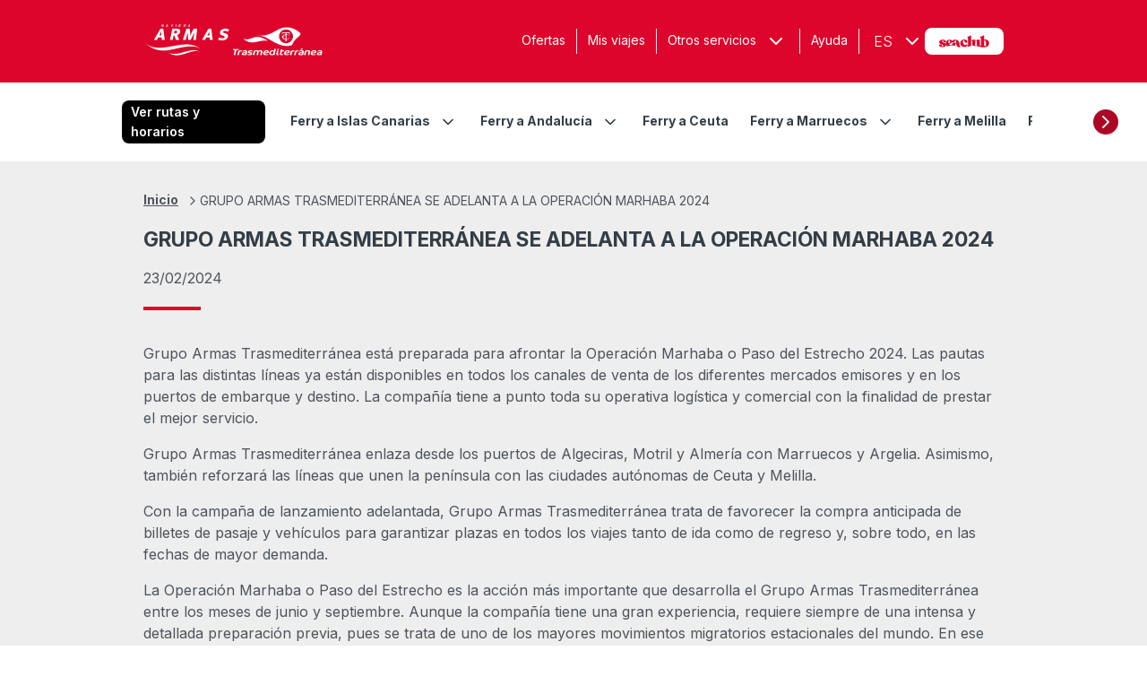

--- FILE ---
content_type: text/html; charset=utf-8
request_url: https://armastrasmediterranea.com/noticias/grupo-armas-trasmediterranea-adelanta-operacion-marhaba-2024
body_size: 80737
content:
<!DOCTYPE html><html lang="es" class="__className_f367f3 scroll-smooth"><head><meta charSet="utf-8"/><meta name="viewport" content="width=device-width, initial-scale=1"/><link rel="preload" href="/_next/static/media/e4af272ccee01ff0-s.p.woff2" as="font" crossorigin="" type="font/woff2"/><link rel="stylesheet" href="/_next/static/css/5b8b302cfa13a144.css" data-precedence="next"/><link rel="stylesheet" href="/_next/static/css/56ac3a506f886d5c.css" data-precedence="next"/><link rel="stylesheet" href="/_next/static/css/040c534cdb00d0cc.css" data-precedence="next"/><link rel="preload" as="script" fetchPriority="low" href="/_next/static/chunks/webpack-6754f3ac8cadb5cc.js"/><script src="/_next/static/chunks/345670c2-272f5c5377862872.js" async=""></script><script src="/_next/static/chunks/7132-e0689d543ebcd238.js" async=""></script><script src="/_next/static/chunks/main-app-6286fb3e81c4f6b5.js" async=""></script><script src="/_next/static/chunks/6dc81886-397e4d0ded01ccda.js" async=""></script><script src="/_next/static/chunks/9054-1ae4742bbb476a75.js" async=""></script><script src="/_next/static/chunks/3994-9c2f996a44c96f32.js" async=""></script><script src="/_next/static/chunks/4148-e3cb02d8f2c04437.js" async=""></script><script src="/_next/static/chunks/5173-9e4effbe2bc91cb4.js" async=""></script><script src="/_next/static/chunks/503-90a857e0ea4c62ec.js" async=""></script><script src="/_next/static/chunks/1831-eb2cb5faf22af9b9.js" async=""></script><script src="/_next/static/chunks/131-80aed57e9bd93a8c.js" async=""></script><script src="/_next/static/chunks/3715-de8e9d2aa1da8fc1.js" async=""></script><script src="/_next/static/chunks/1548-2f44c0f0ef743788.js" async=""></script><script src="/_next/static/chunks/6449-f28357ea06199bd5.js" async=""></script><script src="/_next/static/chunks/9021-ecfe6cad5135919e.js" async=""></script><script src="/_next/static/chunks/6719-3559dc973abf603b.js" async=""></script><script src="/_next/static/chunks/4876-b3855cfbb75c0bdc.js" async=""></script><script src="/_next/static/chunks/6517-97f2f1f626c0b4a8.js" async=""></script><script src="/_next/static/chunks/app/%5Blocale%5D/(public)/layout-3ee87c03ddd4f18f.js" async=""></script><script src="/_next/static/chunks/1540-2eedb0a14ee54874.js" async=""></script><script src="/_next/static/chunks/3263-760fcb6ef71b8314.js" async=""></script><script src="/_next/static/chunks/app/%5Blocale%5D/layout-a086d733b6102b6b.js" async=""></script><script src="/_next/static/chunks/3679-bbc14a8633a09e41.js" async=""></script><script src="/_next/static/chunks/7044-09121a9b0a424421.js" async=""></script><script src="/_next/static/chunks/6116-fca4135bd466fc5a.js" async=""></script><script src="/_next/static/chunks/2037-e5792cf188a02b7b.js" async=""></script><script src="/_next/static/chunks/3847-a95ff7461fa68044.js" async=""></script><script src="/_next/static/chunks/5426-048afd6426b89a29.js" async=""></script><script src="/_next/static/chunks/6194-67f7ea1827cd4c1d.js" async=""></script><script src="/_next/static/chunks/8112-e82e69d1fa7c71ab.js" async=""></script><script src="/_next/static/chunks/6252-bf00bc8762f3427f.js" async=""></script><script src="/_next/static/chunks/4950-197819adfe0184d9.js" async=""></script><script src="/_next/static/chunks/6876-c58d551a7dac22e6.js" async=""></script><script src="/_next/static/chunks/4920-e4bb08ae5abd9724.js" async=""></script><script src="/_next/static/chunks/1436-730fc809a1a63661.js" async=""></script><script src="/_next/static/chunks/624-bd2b186bd9d49e5d.js" async=""></script><script src="/_next/static/chunks/2444-d73217ba76d5e0e6.js" async=""></script><script src="/_next/static/chunks/4823-94a95bde75617481.js" async=""></script><script src="/_next/static/chunks/app/%5Blocale%5D/(public)/%5B%5B...slug%5D%5D/page-39ad7e23c790818f.js" async=""></script><script src="/_next/static/chunks/app/%5Blocale%5D/error-ca4c738b4777f36a.js" async=""></script><link rel="preload" href="/scripts/lex4web.js" as="script"/><title>GRUPO ARMAS TRASMEDITERRÁNEA SE ADELANTA A LA OPERACIÓN MARHABA 2024 | Armas Trasmediterránea</title><meta name="description" content="Grupo Armas Trasmediterránea está preparada para afrontar la Operación Marhaba o Paso del Estrecho 2024. Las pautas para las distintas líneas ya están disponibles en todos los canales de venta de los diferentes mercados emisores y en los puertos de embarque y destino. La compañía tiene a punto toda su operativa logística y comercial con la finalidad de prestar el mejor servicio."/><link rel="canonical" href="https://armastrasmediterranea.com/noticias/grupo-armas-trasmediterranea-adelanta-operacion-marhaba-2024"/><meta name="google-site-verification" content="google"/><meta name="y_key" content="yahoo"/><meta name="yandex-verification" content="yandex"/><meta property="og:title" content="GRUPO ARMAS TRASMEDITERRÁNEA SE ADELANTA A LA OPERACIÓN MARHABA 2024 | Armas Trasmediterránea"/><meta property="og:description" content="Grupo Armas Trasmediterránea está preparada para afrontar la Operación Marhaba o Paso del Estrecho 2024. Las pautas para las distintas líneas ya están disponibles en todos los canales de venta de los diferentes mercados emisores y en los puertos de embarque y destino. La compañía tiene a punto toda su operativa logística y comercial con la finalidad de prestar el mejor servicio."/><meta property="og:site_name" content="Armas Trasmediterranea"/><meta property="og:image" content="https://armastrasmediterranea.com/favicon.ico"/><meta property="og:type" content="website"/><meta name="twitter:card" content="summary_large_image"/><meta name="twitter:title" content="GRUPO ARMAS TRASMEDITERRÁNEA SE ADELANTA A LA OPERACIÓN MARHABA 2024 | Armas Trasmediterránea"/><meta name="twitter:description" content="Grupo Armas Trasmediterránea está preparada para afrontar la Operación Marhaba o Paso del Estrecho 2024. Las pautas para las distintas líneas ya están disponibles en todos los canales de venta de los diferentes mercados emisores y en los puertos de embarque y destino. La compañía tiene a punto toda su operativa logística y comercial con la finalidad de prestar el mejor servicio."/><meta name="twitter:image" content="https://armastrasmediterranea.com/favicon.ico"/><link rel="icon" href="/favicon.ico" type="image/x-icon" sizes="16x16"/><meta name="next-size-adjust"/><script src="/_next/static/chunks/polyfills-c67a75d1b6f99dc8.js" noModule=""></script></head><body class="min-h-screen bg-white"><script>!function(){try{var d=document.documentElement,c=d.classList;c.remove('light','dark');var e=localStorage.getItem('theme');if('system'===e||(!e&&false)){var t='(prefers-color-scheme: dark)',m=window.matchMedia(t);if(m.media!==t||m.matches){d.style.colorScheme = 'dark';c.add('dark')}else{d.style.colorScheme = 'light';c.add('light')}}else if(e){c.add(e|| '')}else{c.add('light')}if(e==='light'||e==='dark'||!e)d.style.colorScheme=e||'light'}catch(e){}}()</script><div class="relative"><a class="text-xs md:text-sm inline-flex gap-2 items-center justify-center rounded-lg select-none font-semibold after:content-[&quot;&quot;] after:pointer-events-none after:absolute after:-inset-[8px] after:border-[3px] after:opacity-0 after:transition-all after:duration-150 after:rounded-[inherit] focus-visible:after:opacity-100 border-2 border-secondary-950 text-white bg-secondary-950 hover:border-black hover:bg-black focus-visible:outline-none focus-visible:border-white focus-visible:after:border-[#0464B2] py-2 px-2.5 fixed top-0 left-0 z-50 focus:bg-secondary-950 transform -translate-y-full focus:translate-y-0 transition" type="button" href="#content">Saltar al contenido principal</a><div class="flex w-full min-h-screen h-full flex-col"><div id="layout" class=""><div id="loader"></div><header class="sticky top-0 z-40"><div class="relative bg-primary-600"><div class="container mx-auto flex md:items-center justify-between py-2 lg:py-0"><a class="flex items-center text-xl font-bold gap-3 md:gap-6" href="/"><p class="sr-only">Naviera Armas Trasmediterránea</p><svg fill="none" viewBox="0 0 100 43" xmlns="http://www.w3.org/2000/svg" role="presentation" aria-hidden="true" class="w-[59px] h-[25px] md:w-[100px] md:h-[43px]"><clipPath id="logo_armas_a_header"><path d="m0 0h100v42.33h-100z"></path></clipPath><clipPath id="logo_armas_b_header"><path d="m0 0h100v42.33h-100z"></path></clipPath><g clip-path="url(#logo_armas_a_header)"><g clip-path="url(#logo_armas_b_header)"><path clip-rule="evenodd" d="m63.5716 32.9879c-8.9484-4.8125-21.3954 7.7699-32.7129 2.268-1.3372-.6505-2.652-1.3648-3.9229-2.1386 11.6087 6.995 24.7573-6.9823 36.6358-.1294zm-61.37531-9.5047c8.77251 6.7019 19.30301 4.9743 29.88861 3.0562l.7386-.134.926-.168c8.0246-1.4526 16.0291-2.767 23.2711-.3561l.417.1432.3624.1312c1.8272.6747 3.8619 1.6324 5.4138 2.8666l.3037.2506-.3082-.203c-10.1532-6.4779-28.6246 2.1413-40.2312 2.3143l-.3496.0027-.4473-.0027c-7.2501-.0855-11.909-2.2638-17.803-6.2461l-.37002-.2512-.37162-.2606c-.4949-.3569-.9849-.7485-1.44027-1.1431zm89.19001-16.48547c.8646.00833 1.7015.12467 2.5019.35154.8052.22724 1.4631.53783 1.9768.92598l-1.8253 2.10815c-.5179-.3109-1.0493-.53598-1.5839-.67261-.5291-.14171-1.0435-.21056-1.533-.20513-.5638.00218-1.0288.12721-1.3823.36387-.3571.23957-.5461.55627-.5552.95857-.0064.2062.0754.3896.2536.5462.1692.1642.4967.3113.9646.4487l1.3224.3729c.9039.2515 1.6138.6241 2.1401 1.1144.5321.4886.8034 1.0989.8131 1.8302-.0097.988-.3135 1.8527-.9018 2.5978-.5945.7484-1.4046 1.3294-2.441 1.7516-1.0259.4143-2.2079.6255-3.5361.635-1.519.0116-2.9568-.3385-4.3131-1.0427l1.5013-2.2952c.5735.2776 1.1323.4907 1.6903.6368.5353.1435 1.1496.2171 1.8191.2192.808-.0119 1.4267-.15 1.8512-.4283.4199-.2719.6385-.6158.6385-1.0337 0-.3388-.1309-.6041-.3842-.7918-.2499-.1903-.6197-.3509-1.0933-.4835l-1.2456-.3697c-.9573-.2961-1.647-.7005-2.0572-1.209-.4101-.511-.6067-1.0786-.598-1.7139.0043-.8734.2705-1.65949.7827-2.34772.5101-.69548 1.2081-1.24092 2.107-1.6461.8964-.40591 1.9208-.61032 3.0874-.62155zm-69.2049 0 1.6316 12.49657h-3.2018l-.2543-2.6435h-3.8085l-1.4317 2.6435h-3.2995l7.2263-12.49657zm53.6031 0 1.6409 12.49657h-3.2111l-.2511-2.6435h-3.8084l-1.4325 2.6435h-3.3027l7.2263-12.49657zm-38.6636.00004c.6854-.00217 1.3177.07321 1.91.23268.584.15584 1.0411.43599 1.3643.83754.6045.79805.782 1.70264.558 2.71231-.2071.8876-.6309 1.6487-1.2838 2.2731-.6507.6277-1.3559.997-2.112 1.113.2489.3305.5115.8089.8123 1.4221.2983.6147.5923 1.2692.8722 1.9611.2861.6944.535 1.3279.7319 1.9012h-3.5722c-.4613-1.3757-.8329-2.4267-1.1153-3.1523-.2803-.727-.518-1.2213-.7121-1.4837-.198-.261-.3982-.3867-.5988-.3744h-.2027l-1.0601 5.0104h-3.0279l2.634-12.45303zm14.7921-.00004.3499 5.79757c.0206.4059.0383.7854.0487 1.129.0155.3475.0051.7128-.0061 1.0966.1436-.3838.3016-.7835.4762-1.1872.1745-.4085.3524-.793.5446-1.1562l2.8349-5.67977h3.8983l-1.3563 12.45157h-2.9597l.9011-6.2133c.0952-.6483.2121-1.3953.3481-2.252-.1699.3685-.3481.7368-.5454 1.1162-.1908.3798-.3683.7335-.5382 1.067l-3.1844 6.2821h-2.7007l-.3921-6.0766c-.0257-.2911-.0404-.6752-.0495-1.1543-.0086-.4813-.0086-.9757 0-1.4907-.1057.4407-.2211.8948-.3466 1.3606-.1263.4649-.2395.8958-.3459 1.2844l-1.6601 6.0766h-3.1137l3.9607-12.45157zm21.6102 2.94428c-.1804.42399-.3968.91219-.6497 1.45549-.2507.549-.5057 1.1006-.7701 1.653-.2634.553-.5072 1.0539-.7222 1.5033h2.3735c-.0274-.4393-.0634-.9401-.1028-1.4925-.0371-.5541-.0761-1.1079-.1057-1.654-.0266-.5509-.0385-1.0398-.023-1.46529zm-53.6071 0c-.1811.42399-.3964.91219-.645 1.45549-.2507.549-.5115 1.1006-.7701 1.653-.2669.553-.5111 1.0539-.7276 1.5033h2.3768c-.0303-.4393-.0584-.9401-.1021-1.4925-.0505-.5541-.0775-1.1079-.1042-1.654-.0336-.5509-.0379-1.0398-.0278-1.46529zm15.9794-.64578h-1.0587l-.6276 2.91997h1.0179c.829.0044 1.4288-.1112 1.8018-.3428.3748-.2316.6165-.5969.7125-1.0931.1295-.5001.0649-.87086-.2053-1.11803-.2666-.24391-.8076-.36604-1.6406-.36604zm-14.7247-7.10678.7604 1.86682.387-1.86682h.5285l-.5815 2.78446h-.5317l-.7474-1.87153-.3939 1.87153h-.5285l.5808-2.78446zm5.8118 0 .4195 2.78446h-.5122l-.0862-.61321h-1.0454l-.3232.61321h-.5609l1.4948-2.78446zm4.5876 0 .3261 2.10891 1.0569-2.10891h.5206l-1.4022 2.78446h-.5562l-.4563-2.78446zm5.454 0-.5836 2.78446h-.571l.5807-2.78446zm4.7635 0-.0887.46426h-1.4007l-.1241.63278h1.3498l-.0872.46752h-1.3632l-.1529.75673h1.5193l-.092.46317h-2.0424l.5487-2.78446zm4.7929 0c.2117 0 .3668.02211.4815.06343.1202.04675.2092.12539.2864.24028.0697.11923.1065.26022.1065.42693 0 .23521-.0718.43091-.2071.5853-.1414.15403-.3423.2508-.6341.28486.0793.06596.145.15258.207.25949.1014.18701.2224.43979.3504.75902l.0644.16515h-.5955c-.0502-.15656-.1443-.40301-.2843-.7339-.0793-.18374-.1634-.30334-.2503-.36604-.0487-.03805-.1468-.05617-.2734-.05617h-.2349l-.2391 1.15611h-.5548l.5725-2.78446zm5.1347 0 .4199 2.78446h-.5144l-.0873-.61321h-1.0453l-.3157.61321h-.5587l1.4865-2.78446zm-25.1338.58422-.584 1.12096h.7406zm24.7338 0-.5829 1.12096h.742zm-4.8581-.11996h-.6208l-.1558.75021h.3019c.3019 0 .5093-.02066.602-.05763.1014-.0337.1779-.09205.2302-.16961.0559-.08118.0909-.1649.0909-.25043 0-.09894-.0404-.17505-.1176-.22615-.0552-.03153-.1631-.04639-.3308-.04639z" fill="#fff" fill-rule="evenodd"></path></g></g></svg><svg viewBox="0 0 100 39" fill="none" xmlns="http://www.w3.org/2000/svg" role="presentation" aria-hidden="true" class="w-[58px] h-[24px] md:w-[100px] md:h-[39px]"><rect width="100" height="39" fill="url(#logo_transmediterranea_header)"></rect><defs><pattern id="logo_transmediterranea_header" patternContentUnits="objectBoundingBox" width="1" height="1"><use xlink:href="#image0_60_8301_header" transform="scale(0.005 0.0128205)"></use></pattern><image id="image0_60_8301_header" width="200" height="78" xlink:href="[data-uri]"></image></defs></svg></a><div class="flex justify-center items-center gap-0 md:gap-4"><nav aria-label="Menú principal" class="order-2 md:order-1"><ul class="items-center justify-center md:ml-auto flex md:py-2 lg:py-8"><li class="relative hidden lg:flex items-center text-sm text-white px-3 cursor-pointer"><a class="hover:underline" href="/ofertas-ferry">Ofertas</a></li><li class="hidden lg:flex"><div data-orientation="vertical" role="none" class="w-[1px] h-7 m-0 bg-secondary-100"></div></li><li class="relative hidden lg:flex items-center text-sm text-white px-3 cursor-pointer"><a class="hover:underline" href="/mis-viajes">Mis viajes</a></li><li class="hidden lg:flex"><div data-orientation="vertical" role="none" class="w-[1px] h-7 m-0 bg-secondary-100"></div></li><li class="relative hidden lg:flex items-center text-sm text-white px-3 cursor-pointer"><a class="hover:underline" href="">Otros servicios</a><button class="text-xs md:text-sm inline-flex gap-2 items-center justify-center rounded-lg select-none font-semibold relative after:content-[&quot;&quot;] after:pointer-events-none after:absolute after:-inset-[8px] after:border-[3px] after:opacity-0 after:transition-all after:duration-150 after:rounded-[inherit] focus-visible:after:opacity-100 bg-transparent text-white border-none hover:bg-white hover:border-white focus-visible:outline-none focus-visible:border-white focus-visible:after:border-[#FDCBA3] p-0.5 hover:text-primary-600 ml-2" type="button" title="Más acerca de Otros servicios"><svg xmlns="http://www.w3.org/2000/svg" width="24" height="24" viewBox="0 0 24 24" fill="none" stroke="currentColor" stroke-width="2" stroke-linecap="round" stroke-linejoin="round" class="lucide lucide-chevron-down transition-transform duration-300 " aria-hidden="true" role="presentation"><path d="m6 9 6 6 6-6"></path></svg></button></li><li class="hidden lg:flex"><div data-orientation="vertical" role="none" class="w-[1px] h-7 m-0 bg-secondary-100"></div></li><li class="relative hidden lg:flex items-center text-sm text-white px-3 cursor-pointer"><a class="hover:underline" href="/ayuda">Ayuda</a></li><li class="hidden lg:flex"><div data-orientation="vertical" role="none" class="w-[1px] h-7 m-0 bg-secondary-100"></div></li><li class="hidden md:block"><button type="button" aria-haspopup="true" aria-expanded="false" aria-controls="radix-:R2cmlsrlta:" data-state="closed" aria-label="Idioma seleccionado Español"><div class="pl-4 flex text-white items-center hover:underline"><p class="font-light uppercase">es</p><div class="text-xs md:text-sm inline-flex gap-2 items-center justify-center rounded-lg select-none font-semibold relative after:content-[&quot;&quot;] after:pointer-events-none after:absolute after:-inset-[8px] after:border-[3px] after:opacity-0 after:transition-all after:duration-150 after:rounded-[inherit] focus-visible:after:opacity-100 bg-transparent text-white border-none hover:bg-white hover:border-white focus-visible:outline-none focus-visible:border-white focus-visible:after:border-[#0464B2] p-0.5 hover:text-primary-600 ml-2" type="button" title="Abrir menú"><svg xmlns="http://www.w3.org/2000/svg" width="24" height="24" viewBox="0 0 24 24" fill="none" stroke="currentColor" stroke-width="2" stroke-linecap="round" stroke-linejoin="round" class="lucide lucide-chevron-down transition-transform duration-300"><path d="m6 9 6 6 6-6"></path></svg></div></div></button></li><li class="pl-4 lg:hidden"><button class="text-xs md:text-sm inline-flex gap-2 items-center justify-center select-none font-semibold relative after:content-[&quot;&quot;] after:pointer-events-none after:absolute after:-inset-[8px] after:border-[3px] after:opacity-0 after:transition-all after:duration-150 after:rounded-[inherit] focus-visible:after:opacity-100 bg-transparent border-none hover:border-white focus-visible:outline-none focus-visible:border-white focus-visible:after:border-[#FDCBA3] text-primary-600 hover:bg-primary-600 hover:text-primary-600 p-2 rounded-md lg:hidden" type="button" aria-label="Abrir menú principal" aria-controls="mobile-menu" aria-haspopup="dialog" aria-expanded="false" data-state="closed"><svg xmlns="http://www.w3.org/2000/svg" width="24" height="24" viewBox="0 0 24 24" fill="none" stroke="currentColor" stroke-width="2" stroke-linecap="round" stroke-linejoin="round" class="lucide lucide-menu text-white cursor-pointer" aria-hidden="true" role="presentation"><line x1="4" x2="20" y1="12" y2="12"></line><line x1="4" x2="20" y1="6" y2="6"></line><line x1="4" x2="20" y1="18" y2="18"></line></svg></button></li></ul></nav><a target="_blank" class="md:text-sm inline-flex gap-2 items-center justify-center rounded-lg select-none relative after:content-[&quot;&quot;] after:pointer-events-none after:absolute after:-inset-[8px] after:border-[3px] after:opacity-0 after:transition-all after:duration-150 after:rounded-[inherit] focus-visible:after:opacity-100 border-none hover:border-white focus-visible:outline-none focus-visible:border-white focus-visible:after:border-[#FDCBA3] bg-white text-primary-600 hover:text-primary-600 px-4 py-1 md:py-2 text-lg font-bold order-1 md:order-2 hover:bg-white hover:opacity-90 flex gap-1" title="Se abre en una nueva ventana" type="button" href="https://seaclub.armastrasmediterranea.com/es/#/login"><p class="hidden xl:block">Registro</p><img alt="SeaClub" loading="lazy" width="45" height="45" decoding="async" data-nimg="1" class="w-14" style="color:transparent" src="/sea-club/sea-club.svg"/></a></div></div></div><nav aria-label="Ferries" class="bg-white secondary-header flex flex-row items-center"><button class="text-xs md:text-sm gap-2 items-center justify-center select-none font-semibold relative after:content-[&quot;&quot;] after:pointer-events-none after:absolute after:-inset-[8px] after:border-[3px] after:opacity-0 after:transition-all after:duration-150 after:rounded-[inherit] focus-visible:after:opacity-100 bg-primary-800 text-secondary-100 hover:bg-red-900 hover:text-white focus-visible:outline-none focus-visible:border-white focus-visible:after:border-[#0464B2] p-0.5 my-3 md:my-5 ml-2 lg:ml-8 rounded-full block xl:hidden invisible" type="button" aria-label="Desplazar hacia la izquierda"><svg xmlns="http://www.w3.org/2000/svg" width="24" height="24" viewBox="0 0 24 24" fill="none" stroke="currentColor" stroke-width="2" stroke-linecap="round" stroke-linejoin="round" class="lucide lucide-chevron-left "><path d="m15 18-6-6 6-6"></path></svg></button><div class="my-3 md:my-5 container px-2 mx-auto flex overflow-x-scroll lg:overflow-x-auto overflow-y-hidden custom-scrollbar"><div class="text-xs md:text-sm text-secondary-950 mr-4 flex items-center font-bold"><a class="text-xs md:text-sm inline-flex gap-2 items-center justify-center rounded-lg select-none font-semibold relative after:content-[&quot;&quot;] after:pointer-events-none after:absolute after:-inset-[8px] after:border-[3px] after:opacity-0 after:transition-all after:duration-150 after:rounded-[inherit] focus-visible:after:opacity-100 bg-black text-white border-none hover:bg-red-900 focus-visible:outline-none focus-visible:border-white focus-visible:after:border-[#0464B2] py-2 px-2.5 w-40 h-8 md:h-12" type="button" href="/rutas-horarios">Ver rutas y horarios</a></div><ul class="flex"><li class="flex items-center"><div class="text-xs md:text-sm text-secondary-950 px-3 flex flex-row"><a class="w-max font-bold hover:underline text-secondary-950" href="/rutas-horarios/ferry-islas-canarias">Ferry a Islas Canarias</a><button class="text-xs md:text-sm gap-2 items-center justify-center rounded-lg select-none font-semibold relative after:content-[&quot;&quot;] after:pointer-events-none after:absolute after:-inset-[8px] after:border-[3px] after:opacity-0 after:transition-all after:duration-150 after:rounded-[inherit] focus-visible:after:opacity-100 bg-transparent border-none hover:bg-white hover:border-white hover:text-transparent-000 focus-visible:outline-none focus-visible:border-white focus-visible:after:border-[#0464B2] p-0.5 ml-2 hidden md:block text-secondary-950" type="button" title="Más acerca de Ferry a Islas Canarias" aria-expanded="false" aria-controls="routes-0-menu-items"><svg xmlns="http://www.w3.org/2000/svg" width="20" height="20" viewBox="0 0 24 24" fill="none" stroke="currentColor" stroke-width="2" stroke-linecap="round" stroke-linejoin="round" class="lucide lucide-chevron-down transition-transform duration-300 " aria-hidden="true" role="presentation"><path d="m6 9 6 6 6-6"></path></svg></button></div><div id="routes-0-menu-items" class="absolute left-0 top-44 w-full z-10 bg-white transition-all duration-300 ease-in-out transform origin-top overflow-hidden
                  hidden
                  " role="region"><ul class="container mx-auto grid grid-cols-4 py-6 gap-6"><li class="py-4 border-b border-secondary-400"><a class="" href="/rutas-horarios/ferry-fuerteventura"><p class="text-secondary-950 font-bold">Ferry a Fuerteventura</p><p class="text-sm text-secondary-800">Desde<!-- --> <!-- -->15,63 €</p></a></li><li class="py-4 border-b border-secondary-400"><a class="" href="/rutas-horarios/ferry-gran-canaria"><p class="text-secondary-950 font-bold">Ferry a Gran Canaria</p><p class="text-sm text-secondary-800">Desde<!-- --> <!-- -->19,14 €</p></a></li><li class="py-4 border-b border-secondary-400"><a class="" href="/rutas-horarios/ferry-la-gomera"><p class="text-secondary-950 font-bold">Ferry a La Gomera</p><p class="text-sm text-secondary-800">Desde<!-- --> <!-- -->10,70 €</p></a></li><li class="py-4 border-b border-secondary-400"><a class="" href="/rutas-horarios/ferry-el-hierro"><p class="text-secondary-950 font-bold">Ferry a El Hierro</p><p class="text-sm text-secondary-800">Desde<!-- --> <!-- -->14,98 €</p></a></li><li class="py-4 border-b border-secondary-400"><a class="" href="/rutas-horarios/ferry-la-palma"><p class="text-secondary-950 font-bold">Ferry a La Palma</p><p class="text-sm text-secondary-800">Desde<!-- --> <!-- -->10,00 €</p></a></li><li class="py-4 border-b border-secondary-400"><a class="" href="/rutas-horarios/ferry-lanzarote"><p class="text-secondary-950 font-bold">Ferry a Lanzarote</p><p class="text-sm text-secondary-800">Desde<!-- --> <!-- -->8,64 €</p></a></li><li class="py-4 border-b border-secondary-400"><a class="" href="/rutas-horarios/ferry-tenerife"><p class="text-secondary-950 font-bold">Ferry a Tenerife</p><p class="text-sm text-secondary-800">Desde<!-- --> <!-- -->19,14 €</p></a></li></ul></div></li><li class="flex items-center"><div class="text-xs md:text-sm text-secondary-950 px-3 flex flex-row"><a class="w-max font-bold hover:underline text-secondary-950" href="/rutas-horarios/ferry-andalucia">Ferry a Andalucía</a><button class="text-xs md:text-sm gap-2 items-center justify-center rounded-lg select-none font-semibold relative after:content-[&quot;&quot;] after:pointer-events-none after:absolute after:-inset-[8px] after:border-[3px] after:opacity-0 after:transition-all after:duration-150 after:rounded-[inherit] focus-visible:after:opacity-100 bg-transparent border-none hover:bg-white hover:border-white hover:text-transparent-000 focus-visible:outline-none focus-visible:border-white focus-visible:after:border-[#0464B2] p-0.5 ml-2 hidden md:block text-secondary-950" type="button" title="Más acerca de Ferry a Andalucía" aria-expanded="false" aria-controls="routes-1-menu-items"><svg xmlns="http://www.w3.org/2000/svg" width="20" height="20" viewBox="0 0 24 24" fill="none" stroke="currentColor" stroke-width="2" stroke-linecap="round" stroke-linejoin="round" class="lucide lucide-chevron-down transition-transform duration-300 " aria-hidden="true" role="presentation"><path d="m6 9 6 6 6-6"></path></svg></button></div><div id="routes-1-menu-items" class="absolute left-0 top-44 w-full z-10 bg-white transition-all duration-300 ease-in-out transform origin-top overflow-hidden
                  hidden
                  " role="region"><ul class="container mx-auto grid grid-cols-4 py-6 gap-6"><li class="py-4 border-b border-secondary-400"><a class="" href="/rutas-horarios/ferry-algeciras"><p class="text-secondary-950 font-bold">Ferry a Algeciras</p><p class="text-sm text-secondary-800">Desde<!-- --> <!-- -->9,61 €</p></a></li><li class="py-4 border-b border-secondary-400"><a class="" href="/rutas-horarios/ferry-almeria"><p class="text-secondary-950 font-bold">Ferry a Almería</p><p class="text-sm text-secondary-800">Desde<!-- --> <!-- -->16,50 €</p></a></li><li class="py-4 border-b border-secondary-400"><a class="" href="/rutas-horarios/ferry-cadiz"><p class="text-secondary-950 font-bold">Ferry a Cádiz</p><p class="text-sm text-secondary-800">Desde<!-- --> <!-- -->43,78 €</p></a></li><li class="py-4 border-b border-secondary-400"><a class="" href="/rutas-horarios/ferry-motril"><p class="text-secondary-950 font-bold">Ferry a Motril (Granada)</p><p class="text-sm text-secondary-800">Desde<!-- --> <!-- -->50,00 €</p></a></li></ul></div></li><li class="flex items-center"><div class="text-xs md:text-sm text-secondary-950 px-3 flex flex-row"><a class="w-max font-bold hover:underline text-secondary-950" href="/rutas-horarios/ferry-ceuta">Ferry a Ceuta</a></div></li><li class="flex items-center"><div class="text-xs md:text-sm text-secondary-950 px-3 flex flex-row"><a class="w-max font-bold hover:underline text-secondary-950" href="/rutas-horarios/ferry-marruecos">Ferry a Marruecos</a><button class="text-xs md:text-sm gap-2 items-center justify-center rounded-lg select-none font-semibold relative after:content-[&quot;&quot;] after:pointer-events-none after:absolute after:-inset-[8px] after:border-[3px] after:opacity-0 after:transition-all after:duration-150 after:rounded-[inherit] focus-visible:after:opacity-100 bg-transparent border-none hover:bg-white hover:border-white hover:text-transparent-000 focus-visible:outline-none focus-visible:border-white focus-visible:after:border-[#0464B2] p-0.5 ml-2 hidden md:block text-secondary-950" type="button" title="Más acerca de Ferry a Marruecos" aria-expanded="false" aria-controls="routes-3-menu-items"><svg xmlns="http://www.w3.org/2000/svg" width="20" height="20" viewBox="0 0 24 24" fill="none" stroke="currentColor" stroke-width="2" stroke-linecap="round" stroke-linejoin="round" class="lucide lucide-chevron-down transition-transform duration-300 " aria-hidden="true" role="presentation"><path d="m6 9 6 6 6-6"></path></svg></button></div><div id="routes-3-menu-items" class="absolute left-0 top-44 w-full z-10 bg-white transition-all duration-300 ease-in-out transform origin-top overflow-hidden
                  hidden
                  " role="region"><ul class="container mx-auto grid grid-cols-4 py-6 gap-6"><li class="py-4 border-b border-secondary-400"><a class="" href="/rutas-horarios/ferry-al-hoceima"><p class="text-secondary-950 font-bold">Ferry a Al Hoceima</p><p class="text-sm text-secondary-800">Desde<!-- --> <!-- -->50,00 €</p></a></li><li class="py-4 border-b border-secondary-400"><a class="" href="/rutas-horarios/ferry-nador"><p class="text-secondary-950 font-bold">Ferry a Nador</p><p class="text-sm text-secondary-800">Desde<!-- --> <!-- -->50,00 €</p></a></li><li class="py-4 border-b border-secondary-400"><a class="" href="/rutas-horarios/ferry-tanger"><p class="text-secondary-950 font-bold">Ferry a Tánger</p><p class="text-sm text-secondary-800">Desde<!-- --> <!-- -->35,00 €</p></a></li></ul></div></li><li class="flex items-center"><div class="text-xs md:text-sm text-secondary-950 px-3 flex flex-row"><a class="w-max font-bold hover:underline text-secondary-950" href="/rutas-horarios/ferry-melilla">Ferry a Melilla</a></div></li><li class="flex items-center"><div class="text-xs md:text-sm text-secondary-950 px-3 flex flex-row"><a class="w-max font-bold hover:underline text-secondary-950" href="/rutas-horarios/ferry-argelia">Ferry a Argelia</a><button class="text-xs md:text-sm gap-2 items-center justify-center rounded-lg select-none font-semibold relative after:content-[&quot;&quot;] after:pointer-events-none after:absolute after:-inset-[8px] after:border-[3px] after:opacity-0 after:transition-all after:duration-150 after:rounded-[inherit] focus-visible:after:opacity-100 bg-transparent border-none hover:bg-white hover:border-white hover:text-transparent-000 focus-visible:outline-none focus-visible:border-white focus-visible:after:border-[#0464B2] p-0.5 ml-2 hidden md:block text-secondary-950" type="button" title="Más acerca de Ferry a Argelia" aria-expanded="false" aria-controls="routes-5-menu-items"><svg xmlns="http://www.w3.org/2000/svg" width="20" height="20" viewBox="0 0 24 24" fill="none" stroke="currentColor" stroke-width="2" stroke-linecap="round" stroke-linejoin="round" class="lucide lucide-chevron-down transition-transform duration-300 " aria-hidden="true" role="presentation"><path d="m6 9 6 6 6-6"></path></svg></button></div><div id="routes-5-menu-items" class="absolute left-0 top-44 w-full z-10 bg-white transition-all duration-300 ease-in-out transform origin-top overflow-hidden
                  hidden
                  " role="region"><ul class="container mx-auto grid grid-cols-4 py-6 gap-6"><li class="py-4 border-b border-secondary-400"><a class="" href="/rutas-horarios/ferry-ghazaouet"><p class="text-secondary-950 font-bold">Ferry a Ghazaouet</p><p class="text-sm text-secondary-800">Desde<!-- --> <!-- -->112,68 €</p></a></li><li class="py-4 border-b border-secondary-400"><a class="" href="/rutas-horarios/ferry-oran"><p class="text-secondary-950 font-bold">Ferry a Orán</p><p class="text-sm text-secondary-800">Desde<!-- --> <!-- -->112,68 €</p></a></li></ul></div></li></ul></div><button class="text-xs md:text-sm gap-2 items-center justify-center select-none font-semibold relative after:content-[&quot;&quot;] after:pointer-events-none after:absolute after:-inset-[8px] after:border-[3px] after:opacity-0 after:transition-all after:duration-150 after:rounded-[inherit] focus-visible:after:opacity-100 bg-primary-800 text-secondary-100 hover:bg-red-900 hover:text-white focus-visible:outline-none focus-visible:border-white focus-visible:after:border-[#0464B2] p-0.5 my-3 md:my-5 mr-2 lg:mr-8 rounded-full block xl:hidden" type="button" aria-label="Desplazar hacia la derecha"><svg xmlns="http://www.w3.org/2000/svg" width="24" height="24" viewBox="0 0 24 24" fill="none" stroke="currentColor" stroke-width="2" stroke-linecap="round" stroke-linejoin="round" class="lucide lucide-chevron-right "><path d="m9 18 6-6-6-6"></path></svg></button></nav></header><main id="content" class="w-full bg-grey-300 mt-if-secondary-hidden global-container mx-auto"><div id="1c399b13-bf47-4f17-a3b5-31e2f86908a3" class="node--article view-mode-full flex flex-col bg-grey-300" metatags=""><script type="application/ld+json">{"@context":"https://schema.org","@type":"WebPage","name":"GRUPO ARMAS TRASMEDITERRÁNEA SE ADELANTA A LA OPERACIÓN MARHABA 2024","description":"Reserva tus billetes de ferry y barco con Naviera Armas. Reserva tu viaje️ consulta horarios o solicita información sobre las navieras."}</script><script type="application/ld+json">{"@context":"https://schema.org","@type":"BreadcrumbList","itemListElement":[{"@type":"ListItem","position":1,"item":{"@type":"Thing","@id":"https://armastrasmediterranea.com/","name":"Inicio"}}]}</script><div class="container mx-auto py-8 mb-4 flex flex-col gap-4"><nav aria-label="Ruta de navegación"><ul class="flex items-center gap-2 text-sm"><li class="flex"><div class="flex items-center font-bold underline"><a href="https://armastrasmediterranea.com/">Inicio</a><svg xmlns="http://www.w3.org/2000/svg" width="16px" height="16px" viewBox="0 0 24 24" fill="none" stroke="currentColor" stroke-width="2" stroke-linecap="round" stroke-linejoin="round" class="lucide lucide-chevron-right ml-2" aria-hidden="true" role="presentation"><path d="m9 18 6-6-6-6"></path></svg></div></li><li class="flex"><p aria-current="page">GRUPO ARMAS TRASMEDITERRÁNEA SE ADELANTA A LA OPERACIÓN MARHABA 2024</p></li></ul></nav><h1 class="scroll-m-2xl font-bold text-secondary-950 text-xl md:text-2xl lg:text-3xl">GRUPO ARMAS TRASMEDITERRÁNEA SE ADELANTA A LA OPERACIÓN MARHABA 2024</h1>23/02/2024<div data-orientation="horizontal" role="none" class="my-3 lg:my-5 h-1 w-16 bg-primary-600"></div><div><div class="article ckeditor"><p>Grupo Armas Trasmediterránea está preparada para afrontar la Operación Marhaba o Paso del Estrecho 2024. Las pautas para las distintas líneas ya están disponibles en todos los canales de venta de los diferentes mercados emisores y en los puertos de embarque y destino. La compañía tiene a punto toda su operativa logística y comercial con la finalidad de prestar el mejor servicio.</p><p>Grupo Armas Trasmediterránea enlaza desde los puertos de Algeciras, Motril y Almería con Marruecos y Argelia. Asimismo, también reforzará las líneas que unen la península con las ciudades autónomas de Ceuta y Melilla.</p><p>Con la campaña de lanzamiento adelantada, Grupo Armas Trasmediterránea trata de favorecer la compra anticipada de billetes de pasaje y vehículos para garantizar plazas en todos los viajes tanto de ida como de regreso y, sobre todo, en las fechas de mayor demanda.</p><p>La Operación Marhaba o Paso del Estrecho es la acción más importante que desarrolla el Grupo Armas Trasmediterránea entre los meses de junio y septiembre. Aunque la compañía tiene una gran experiencia, requiere siempre de una intensa y detallada preparación previa, pues se trata de uno de los mayores movimientos migratorios estacionales del mundo. En ese sentido, cabe destacar que la OPE 2023 ha sido una de las mejores de los últimos años, en cuanto a la fluidez de los tráficos y los tiempos de espera para los embarques.</p><p>Para el Grupo Armas Trasmediterránea, la OPE supone gestionar y coordinar con gran precisión a sus propios equipos en estrecha relación con las Autoridades Portuarias, Capitanías Marítimas, Fuerzas y Cuerpos de Seguridad del Estado, así como Protección Civil y medios de apoyo sanitarios.</p><p>Entre los meses de junio y septiembre, Grupo Armas Trasmediterránea refuerza su programación incrementando el número de salidas en función de los picos de la demanda y de las necesidades que plantean las autoridades de Marina Mercante, tanto de España como de Marruecos.</p><article class="media media--type-image media--view-mode-default">
  
      
            <div class="field field--name-media-image field--type-image field--label-hidden field__item">  <img loading="lazy" src="https://sites-pro.armastrasmediterranea.com/sites/default/files/media/image/2024/02/Marhaba%20Marruecos.jpg" width="1140" height="1612" alt>

</div>
      
  </article>
<article class="media media--type-image media--view-mode-default">
  
      
            <div class="field field--name-media-image field--type-image field--label-hidden field__item">  <img loading="lazy" src="https://sites-pro.armastrasmediterranea.com/sites/default/files/media/image/2024/02/Marhaba%20Argelia.jpg" width="1140" height="1612" alt>

</div>
      
  </article>
</div></div></div></div><div class="fixed z-10 bottom-10 right-4"><button class="md:text-sm inline-flex gap-2 items-center justify-center select-none font-semibold relative after:content-[&quot;&quot;] after:pointer-events-none after:absolute after:-inset-[8px] after:border-[3px] after:opacity-0 after:transition-all after:duration-150 after:rounded-[inherit] focus-visible:after:opacity-100 hover:bg-red-900 hover:text-white focus-visible:outline-none focus-visible:border-white focus-visible:after:border-[#0464B2] opacity-0 p-3 text-3xl text-white rounded-full bg-primary-600 back-to-top transition-all duration-200" type="button" aria-label="Ir al comienzo de la página"><svg xmlns="http://www.w3.org/2000/svg" width="24" height="24" viewBox="0 0 24 24" fill="none" stroke="currentColor" stroke-width="2" stroke-linecap="round" stroke-linejoin="round" class="lucide lucide-arrow-up " aria-hidden="true" role="presentation"><path d="m5 12 7-7 7 7"></path><path d="M12 19V5"></path></svg></button></div></main><footer><div class="bg-primary-600"><div class="container mx-auto py-8 md:py-12 bg-red text-white text-sm md:text-base"><div class="flex flex-col gap-8"><div class="flex flex-col md:flex-row md:justify-between gap-10 lg:gap-32"><div class="flex"><a class="flex flex-row md:flex-col gap-3" aria-label="Naviera Armas Mediterránea" href="/"><svg fill="none" viewBox="0 0 100 43" xmlns="http://www.w3.org/2000/svg" role="presentation" aria-hidden="true" class="w-[122px] h-[47px]"><clipPath id="logo_armas_a_footer"><path d="m0 0h100v42.33h-100z"></path></clipPath><clipPath id="logo_armas_b_footer"><path d="m0 0h100v42.33h-100z"></path></clipPath><g clip-path="url(#logo_armas_a_footer)"><g clip-path="url(#logo_armas_b_footer)"><path clip-rule="evenodd" d="m63.5716 32.9879c-8.9484-4.8125-21.3954 7.7699-32.7129 2.268-1.3372-.6505-2.652-1.3648-3.9229-2.1386 11.6087 6.995 24.7573-6.9823 36.6358-.1294zm-61.37531-9.5047c8.77251 6.7019 19.30301 4.9743 29.88861 3.0562l.7386-.134.926-.168c8.0246-1.4526 16.0291-2.767 23.2711-.3561l.417.1432.3624.1312c1.8272.6747 3.8619 1.6324 5.4138 2.8666l.3037.2506-.3082-.203c-10.1532-6.4779-28.6246 2.1413-40.2312 2.3143l-.3496.0027-.4473-.0027c-7.2501-.0855-11.909-2.2638-17.803-6.2461l-.37002-.2512-.37162-.2606c-.4949-.3569-.9849-.7485-1.44027-1.1431zm89.19001-16.48547c.8646.00833 1.7015.12467 2.5019.35154.8052.22724 1.4631.53783 1.9768.92598l-1.8253 2.10815c-.5179-.3109-1.0493-.53598-1.5839-.67261-.5291-.14171-1.0435-.21056-1.533-.20513-.5638.00218-1.0288.12721-1.3823.36387-.3571.23957-.5461.55627-.5552.95857-.0064.2062.0754.3896.2536.5462.1692.1642.4967.3113.9646.4487l1.3224.3729c.9039.2515 1.6138.6241 2.1401 1.1144.5321.4886.8034 1.0989.8131 1.8302-.0097.988-.3135 1.8527-.9018 2.5978-.5945.7484-1.4046 1.3294-2.441 1.7516-1.0259.4143-2.2079.6255-3.5361.635-1.519.0116-2.9568-.3385-4.3131-1.0427l1.5013-2.2952c.5735.2776 1.1323.4907 1.6903.6368.5353.1435 1.1496.2171 1.8191.2192.808-.0119 1.4267-.15 1.8512-.4283.4199-.2719.6385-.6158.6385-1.0337 0-.3388-.1309-.6041-.3842-.7918-.2499-.1903-.6197-.3509-1.0933-.4835l-1.2456-.3697c-.9573-.2961-1.647-.7005-2.0572-1.209-.4101-.511-.6067-1.0786-.598-1.7139.0043-.8734.2705-1.65949.7827-2.34772.5101-.69548 1.2081-1.24092 2.107-1.6461.8964-.40591 1.9208-.61032 3.0874-.62155zm-69.2049 0 1.6316 12.49657h-3.2018l-.2543-2.6435h-3.8085l-1.4317 2.6435h-3.2995l7.2263-12.49657zm53.6031 0 1.6409 12.49657h-3.2111l-.2511-2.6435h-3.8084l-1.4325 2.6435h-3.3027l7.2263-12.49657zm-38.6636.00004c.6854-.00217 1.3177.07321 1.91.23268.584.15584 1.0411.43599 1.3643.83754.6045.79805.782 1.70264.558 2.71231-.2071.8876-.6309 1.6487-1.2838 2.2731-.6507.6277-1.3559.997-2.112 1.113.2489.3305.5115.8089.8123 1.4221.2983.6147.5923 1.2692.8722 1.9611.2861.6944.535 1.3279.7319 1.9012h-3.5722c-.4613-1.3757-.8329-2.4267-1.1153-3.1523-.2803-.727-.518-1.2213-.7121-1.4837-.198-.261-.3982-.3867-.5988-.3744h-.2027l-1.0601 5.0104h-3.0279l2.634-12.45303zm14.7921-.00004.3499 5.79757c.0206.4059.0383.7854.0487 1.129.0155.3475.0051.7128-.0061 1.0966.1436-.3838.3016-.7835.4762-1.1872.1745-.4085.3524-.793.5446-1.1562l2.8349-5.67977h3.8983l-1.3563 12.45157h-2.9597l.9011-6.2133c.0952-.6483.2121-1.3953.3481-2.252-.1699.3685-.3481.7368-.5454 1.1162-.1908.3798-.3683.7335-.5382 1.067l-3.1844 6.2821h-2.7007l-.3921-6.0766c-.0257-.2911-.0404-.6752-.0495-1.1543-.0086-.4813-.0086-.9757 0-1.4907-.1057.4407-.2211.8948-.3466 1.3606-.1263.4649-.2395.8958-.3459 1.2844l-1.6601 6.0766h-3.1137l3.9607-12.45157zm21.6102 2.94428c-.1804.42399-.3968.91219-.6497 1.45549-.2507.549-.5057 1.1006-.7701 1.653-.2634.553-.5072 1.0539-.7222 1.5033h2.3735c-.0274-.4393-.0634-.9401-.1028-1.4925-.0371-.5541-.0761-1.1079-.1057-1.654-.0266-.5509-.0385-1.0398-.023-1.46529zm-53.6071 0c-.1811.42399-.3964.91219-.645 1.45549-.2507.549-.5115 1.1006-.7701 1.653-.2669.553-.5111 1.0539-.7276 1.5033h2.3768c-.0303-.4393-.0584-.9401-.1021-1.4925-.0505-.5541-.0775-1.1079-.1042-1.654-.0336-.5509-.0379-1.0398-.0278-1.46529zm15.9794-.64578h-1.0587l-.6276 2.91997h1.0179c.829.0044 1.4288-.1112 1.8018-.3428.3748-.2316.6165-.5969.7125-1.0931.1295-.5001.0649-.87086-.2053-1.11803-.2666-.24391-.8076-.36604-1.6406-.36604zm-14.7247-7.10678.7604 1.86682.387-1.86682h.5285l-.5815 2.78446h-.5317l-.7474-1.87153-.3939 1.87153h-.5285l.5808-2.78446zm5.8118 0 .4195 2.78446h-.5122l-.0862-.61321h-1.0454l-.3232.61321h-.5609l1.4948-2.78446zm4.5876 0 .3261 2.10891 1.0569-2.10891h.5206l-1.4022 2.78446h-.5562l-.4563-2.78446zm5.454 0-.5836 2.78446h-.571l.5807-2.78446zm4.7635 0-.0887.46426h-1.4007l-.1241.63278h1.3498l-.0872.46752h-1.3632l-.1529.75673h1.5193l-.092.46317h-2.0424l.5487-2.78446zm4.7929 0c.2117 0 .3668.02211.4815.06343.1202.04675.2092.12539.2864.24028.0697.11923.1065.26022.1065.42693 0 .23521-.0718.43091-.2071.5853-.1414.15403-.3423.2508-.6341.28486.0793.06596.145.15258.207.25949.1014.18701.2224.43979.3504.75902l.0644.16515h-.5955c-.0502-.15656-.1443-.40301-.2843-.7339-.0793-.18374-.1634-.30334-.2503-.36604-.0487-.03805-.1468-.05617-.2734-.05617h-.2349l-.2391 1.15611h-.5548l.5725-2.78446zm5.1347 0 .4199 2.78446h-.5144l-.0873-.61321h-1.0453l-.3157.61321h-.5587l1.4865-2.78446zm-25.1338.58422-.584 1.12096h.7406zm24.7338 0-.5829 1.12096h.742zm-4.8581-.11996h-.6208l-.1558.75021h.3019c.3019 0 .5093-.02066.602-.05763.1014-.0337.1779-.09205.2302-.16961.0559-.08118.0909-.1649.0909-.25043 0-.09894-.0404-.17505-.1176-.22615-.0552-.03153-.1631-.04639-.3308-.04639z" fill="#fff" fill-rule="evenodd"></path></g></g></svg><svg viewBox="0 0 100 39" fill="none" xmlns="http://www.w3.org/2000/svg" role="presentation" aria-hidden="true" class="w-[122px] h-[47px]"><rect width="100" height="39" fill="url(#logo_transmediterranea_footer)"></rect><defs><pattern id="logo_transmediterranea_footer" patternContentUnits="objectBoundingBox" width="1" height="1"><use xlink:href="#image0_60_8301_footer" transform="scale(0.005 0.0128205)"></use></pattern><image id="image0_60_8301_footer" width="200" height="78" xlink:href="[data-uri]"></image></defs></svg></a></div><div class="flex flex-col gap-4"><h2 class="scroll-m-2xl font-bold text-base md:text-lg lg:text-xl text-white my-0 italic">Síguenos en redes sociales</h2><p class="text-white">Mantente al día de nuestras ofertas, novedades y destinos. Conecta con Armas Trasmeditarránea y descubre todo lo que tenemos preparado para ti.</p><ul class="flex gap-5"><li><a target="_blank" title="Naviera Armas Trasmediterránea en Facebook" aria-label="Se abre en una nueva ventana" href="https://www.facebook.com/pages/Naviera-Armas/133898663325893"><svg viewBox="0 0 24 24" fill="none" xmlns="http://www.w3.org/2000/svg" class="w-5 h-5 md:w-8 md:h-8" aria-hidden="true" role="presentation"><path d="M22 12C22 6.48 17.52 2 12 2C6.48 2 2 6.48 2 12C2 16.84 5.44 20.87 10 21.8V15H8V12H10V9.5C10 7.57 11.57 6 13.5 6H16V9H14C13.45 9 13 9.45 13 10V12H16V15H13V21.95C18.05 21.45 22 17.19 22 12Z" fill="white"></path></svg></a></li><li><a target="_blank" title="Naviera Armas Trasmediterránea en X" aria-label="Se abre en una nueva ventana" href="https://x.com/_GrupoAT"><svg viewBox="0 0 24 24" fill="none" xmlns="http://www.w3.org/2000/svg" class="w-5 h-5 md:w-8 md:h-8" aria-hidden="true" role="presentation"><path d="M16.3875 4H18.9949L13.2999 10.5259L20 19.4062H14.7544L10.6458 14.0194L5.94419 19.4062H3.33575L9.42706 12.4256L3 4H8.37944L12.0929 8.92256L16.3875 4ZM15.4738 17.8422H16.9188L7.59319 5.48219H6.04406L15.4738 17.8422Z" fill="white"></path></svg></a></li><li><a target="_blank" title="Naviera Armas Trasmediterránea en YouTube" aria-label="Se abre en una nueva ventana" href="https://www.youtube.com/user/NavieraArmasVideos"><svg viewBox="0 0 24 24" fill="none" xmlns="http://www.w3.org/2000/svg" class="w-5 h-5 md:w-8 md:h-8" aria-hidden="true" role="presentation"><path d="M10 15L15.19 12L10 9V15ZM21.56 7.17C21.69 7.64 21.78 8.27 21.84 9.07C21.91 9.87 21.94 10.56 21.94 11.16L22 12C22 14.19 21.84 15.8 21.56 16.83C21.31 17.73 20.73 18.31 19.83 18.56C19.36 18.69 18.5 18.78 17.18 18.84C15.88 18.91 14.69 18.94 13.59 18.94L12 19C7.81 19 5.2 18.84 4.17 18.56C3.27 18.31 2.69 17.73 2.44 16.83C2.31 16.36 2.22 15.73 2.16 14.93C2.09 14.13 2.06 13.44 2.06 12.84L2 12C2 9.81 2.16 8.2 2.44 7.17C2.69 6.27 3.27 5.69 4.17 5.44C4.64 5.31 5.5 5.22 6.82 5.16C8.12 5.09 9.31 5.06 10.41 5.06L12 5C16.19 5 18.8 5.16 19.83 5.44C20.73 5.69 21.31 6.27 21.56 7.17Z" fill="white"></path></svg></a></li><li><a target="_blank" title="Naviera Armas Trasmediterránea en Instagram" aria-label="Se abre en una nueva ventana" href="https://www.instagram.com/grupoarmastrasmediterranea/"><svg viewBox="0 0 24 24" fill="none" xmlns="http://www.w3.org/2000/svg" class="w-5 h-5 md:w-8 md:h-8" aria-hidden="true" role="presentation"><path d="M12.001 9C11.2054 9 10.4423 9.31607 9.87968 9.87868C9.31707 10.4413 9.001 11.2044 9.001 12C9.001 12.7956 9.31707 13.5587 9.87968 14.1213C10.4423 14.6839 11.2054 15 12.001 15C12.7966 15 13.5597 14.6839 14.1223 14.1213C14.6849 13.5587 15.001 12.7956 15.001 12C15.001 11.2044 14.6849 10.4413 14.1223 9.87868C13.5597 9.31607 12.7966 9 12.001 9ZM12.001 7C13.3271 7 14.5989 7.52678 15.5365 8.46447C16.4742 9.40215 17.001 10.6739 17.001 12C17.001 13.3261 16.4742 14.5979 15.5365 15.5355C14.5989 16.4732 13.3271 17 12.001 17C10.6749 17 9.40315 16.4732 8.46547 15.5355C7.52778 14.5979 7.001 13.3261 7.001 12C7.001 10.6739 7.52778 9.40215 8.46547 8.46447C9.40315 7.52678 10.6749 7 12.001 7ZM18.501 6.75C18.501 7.08152 18.3693 7.39946 18.1349 7.63388C17.9005 7.8683 17.5825 8 17.251 8C16.9195 8 16.6015 7.8683 16.3671 7.63388C16.1327 7.39946 16.001 7.08152 16.001 6.75C16.001 6.41848 16.1327 6.10054 16.3671 5.86612C16.6015 5.6317 16.9195 5.5 17.251 5.5C17.5825 5.5 17.9005 5.6317 18.1349 5.86612C18.3693 6.10054 18.501 6.41848 18.501 6.75ZM12.001 4C9.527 4 9.123 4.007 7.972 4.058C7.188 4.095 6.662 4.2 6.174 4.39C5.76562 4.53994 5.39641 4.78026 5.094 5.093C4.78101 5.3954 4.54035 5.76458 4.39 6.173C4.2 6.663 4.095 7.188 4.059 7.971C4.007 9.075 4 9.461 4 12C4 14.475 4.007 14.878 4.058 16.029C4.095 16.812 4.2 17.339 4.389 17.826C4.559 18.261 4.759 18.574 5.091 18.906C5.428 19.242 5.741 19.443 6.171 19.609C6.665 19.8 7.191 19.906 7.971 19.942C9.075 19.994 9.461 20 12 20C14.475 20 14.878 19.993 16.029 19.942C16.811 19.905 17.337 19.8 17.826 19.611C18.234 19.4603 18.6031 19.2201 18.906 18.908C19.243 18.572 19.444 18.259 19.61 17.828C19.8 17.336 19.906 16.81 19.942 16.028C19.994 14.925 20 14.538 20 12C20 9.526 19.993 9.122 19.942 7.971C19.905 7.189 19.799 6.661 19.61 6.173C19.4593 5.76502 19.219 5.39598 18.907 5.093C18.6047 4.77985 18.2355 4.53917 17.827 4.389C17.337 4.199 16.811 4.094 16.029 4.058C14.926 4.006 14.54 4 12 4M12 2C14.717 2 15.056 2.01 16.123 2.06C17.187 2.11 17.913 2.277 18.55 2.525C19.21 2.779 19.766 3.123 20.322 3.678C20.8305 4.1779 21.224 4.78259 21.475 5.45C21.722 6.087 21.89 6.813 21.94 7.878C21.987 8.944 22 9.283 22 12C22 14.717 21.99 15.056 21.94 16.122C21.89 17.187 21.722 17.912 21.475 18.55C21.2246 19.2178 20.8311 19.8226 20.322 20.322C19.822 20.8303 19.2173 21.2238 18.55 21.475C17.913 21.722 17.187 21.89 16.123 21.94C15.056 21.987 14.717 22 12 22C9.283 22 8.944 21.99 7.877 21.94C6.813 21.89 6.088 21.722 5.45 21.475C4.78233 21.2245 4.17753 20.8309 3.678 20.322C3.16943 19.8222 2.77596 19.2175 2.525 18.55C2.277 17.913 2.11 17.187 2.06 16.122C2.012 15.056 2 14.717 2 12C2 9.283 2.01 8.944 2.06 7.878C2.11 6.813 2.277 6.088 2.525 5.45C2.77524 4.78218 3.1688 4.17732 3.678 3.678C4.17767 3.16923 4.78243 2.77573 5.45 2.525C6.087 2.277 6.812 2.11 7.877 2.06C8.945 2.013 9.284 2 12.001 2" fill="white"></path></svg></a></li><li><a target="_blank" title="Naviera Armas Trasmediterránea en LinkedIn" aria-label="Se abre en una nueva ventana" href="https://www.linkedin.com/company/grupoarmastrasmediterranea/"><svg viewBox="0 0 24 24" fill="none" xmlns="http://www.w3.org/2000/svg" class="w-5 h-5 md:w-8 md:h-8" aria-hidden="true" role="presentation"><path d="M19 3C19.5304 3 20.0391 3.21071 20.4142 3.58579C20.7893 3.96086 21 4.46957 21 5V19C21 19.5304 20.7893 20.0391 20.4142 20.4142C20.0391 20.7893 19.5304 21 19 21H5C4.46957 21 3.96086 20.7893 3.58579 20.4142C3.21071 20.0391 3 19.5304 3 19V5C3 4.46957 3.21071 3.96086 3.58579 3.58579C3.96086 3.21071 4.46957 3 5 3H19ZM18.5 18.5V13.2C18.5 12.3354 18.1565 11.5062 17.5452 10.8948C16.9338 10.2835 16.1046 9.94 15.24 9.94C14.39 9.94 13.4 10.46 12.92 11.24V10.13H10.13V18.5H12.92V13.57C12.92 12.8 13.54 12.17 14.31 12.17C14.6813 12.17 15.0374 12.3175 15.2999 12.5801C15.5625 12.8426 15.71 13.1987 15.71 13.57V18.5H18.5ZM6.88 8.56C7.32556 8.56 7.75288 8.383 8.06794 8.06794C8.383 7.75288 8.56 7.32556 8.56 6.88C8.56 5.95 7.81 5.19 6.88 5.19C6.43178 5.19 6.00193 5.36805 5.68499 5.68499C5.36805 6.00193 5.19 6.43178 5.19 6.88C5.19 7.81 5.95 8.56 6.88 8.56ZM8.27 18.5V10.13H5.5V18.5H8.27Z" fill="white"></path></svg></a></li></ul><p class="text-xs md:text-lg font-bold uppercase text-white xl:text-nowrap">© 2026 Grupo Armas Trasmediterranea</p></div><div class="flex flex-col gap-4"><h2 class="scroll-m-2xl font-bold text-base md:text-lg lg:text-xl text-white my-0 italic">Viaja con Armas Trasmediterránea desde tu móvil</h2><p class="text-white">Reserva tus billetes, consulta horarios y gestiona tus viajes de forma rápida y sencilla desde tu teléfono. Descárgate la app de Armas Trasmediterránea y ¡navega sin complicaciones!</p><div class="flex flex-row gap-2"><a aria-label="Descarga la aplicación oficial desde el App Store" href="https://apps.apple.com/es/app/armas-trasmediterr%C3%A1nea/id1115097169"><svg viewBox="0 0 205 69" fill="none" xmlns="http://www.w3.org/2000/svg" role="presentation" aria-hidden="true" class="w-[143px] h-[46px]"><path d="M188.675 0.00022425H16.3341C15.7059 0.00022425 15.0853 0.00022425 14.4587 0.00367425C13.9342 0.00712425 13.414 0.0171465 12.8844 0.0255818C11.7341 0.0392124 10.5865 0.141116 9.4515 0.330407C8.31814 0.523818 7.22028 0.888454 6.19505 1.41198C5.17108 1.93994 4.23545 2.62596 3.4221 3.44517C2.60447 4.26207 1.92292 5.2063 1.40365 6.24155C0.882947 7.27474 0.521888 8.38189 0.332947 9.52478C0.142208 10.6662 0.0395705 11.8208 0.0259539 12.9782C0.0100561 13.5071 0.0083772 14.0378 0 14.5667V54.4388C0.0083772 54.9744 0.0100561 55.4933 0.0259539 56.0291C0.0395747 57.1864 0.142213 58.341 0.332947 59.4824C0.521367 60.6259 0.882447 61.7337 1.40365 62.7673C1.92269 63.7992 2.60433 64.7396 3.4221 65.552C4.23236 66.3748 5.1686 67.0613 6.19505 67.5852C7.22027 68.1101 8.31801 68.477 9.4515 68.6733C10.5867 68.8611 11.7342 68.9631 12.8844 68.9783C13.414 68.9901 13.9342 68.9968 14.4587 68.9968C15.0852 69.0002 15.706 69.0002 16.3341 69.0002H188.675C189.291 69.0002 189.916 69.0002 190.532 68.9968C191.054 68.9968 191.589 68.9901 192.111 68.9783C193.26 68.9639 194.405 68.8619 195.538 68.6733C196.675 68.4756 197.777 68.1089 198.807 67.5852C199.832 67.061 200.768 66.3745 201.577 65.552C202.393 64.7364 203.076 63.7967 203.601 62.7673C204.119 61.733 204.476 60.6253 204.662 59.4824C204.853 58.3408 204.959 57.1865 204.98 56.0291C204.987 55.4933 204.987 54.9744 204.987 54.4388C205 53.8121 205 53.1889 205 52.552V16.45C205 15.8183 205 15.1917 204.987 14.5667C204.987 14.0378 204.987 13.5071 204.98 12.9782C204.959 11.8207 204.853 10.6663 204.662 9.52471C204.476 8.38249 204.118 7.27542 203.601 6.24148C202.544 4.16644 200.867 2.47737 198.807 1.41183C197.777 0.889578 196.675 0.525039 195.538 0.330251C194.405 0.140127 193.26 0.0381876 192.111 0.0253403C191.589 0.0169223 191.054 0.00681375 190.532 0.00345C189.916 0 189.291 0 188.675 0V0.00022425Z" fill="#A6A6A6"></path><path d="M14.4671 67.4908C13.9452 67.4908 13.4358 67.484 12.9179 67.4723C11.8452 67.4582 10.7749 67.3642 9.71587 67.191C8.7284 67.0197 7.77182 66.7012 6.87766 66.2458C5.9917 65.7943 5.18363 65.2022 4.48442 64.4922C3.77508 63.7906 3.18452 62.9769 2.73615 62.0832C2.28284 61.1838 1.96912 60.2197 1.80592 59.2246C1.62968 58.1553 1.53433 57.074 1.52069 55.9902C1.50982 55.6264 1.49561 54.4151 1.49561 54.4151V14.5666C1.49561 14.5666 1.51075 13.374 1.52077 13.0236C1.53384 11.9414 1.62863 10.8619 1.80435 9.79423C1.96784 8.79635 2.28181 7.82949 2.73536 6.92711C3.18209 6.0341 3.76936 5.21976 4.47443 4.51564C5.1787 3.80484 5.98935 3.20969 6.87682 2.75188C7.76892 2.29801 8.7237 1.98171 9.70917 1.81359C10.7716 1.63861 11.8456 1.54401 12.9222 1.53058L14.468 1.50952H190.524L192.088 1.53143C193.155 1.54419 194.219 1.63795 195.272 1.8119C196.267 1.98213 197.232 2.30063 198.134 2.75694C199.912 3.67955 201.359 5.1392 202.271 6.93132C202.718 7.82747 203.027 8.78645 203.188 9.7757C203.366 10.8521 203.466 11.9401 203.486 13.0311C203.491 13.5197 203.491 14.0444 203.491 14.5666C203.504 15.2135 203.504 15.8292 203.504 16.45V52.5519C203.504 53.1786 203.504 53.7901 203.491 54.4067C203.491 54.9676 203.491 55.4815 203.484 56.0104C203.464 57.0819 203.366 58.1505 203.191 59.2077C203.032 60.21 202.72 61.1816 202.266 62.0884C201.815 62.9723 201.228 63.779 200.527 64.4788C199.827 65.1925 199.017 65.7881 198.129 66.2426C197.229 66.7014 196.266 67.0211 195.272 67.191C194.213 67.3651 193.142 67.4592 192.07 67.4723C191.568 67.484 191.042 67.4908 190.532 67.4908L188.675 67.4942L14.4671 67.4908Z" fill="black"></path><path d="M42.4323 35.0188C42.4507 33.579 42.8305 32.1673 43.5364 30.915C44.2422 29.6627 45.2512 28.6106 46.4694 27.8564C45.6955 26.7435 44.6746 25.8277 43.4877 25.1816C42.3008 24.5355 40.9806 24.1769 39.632 24.1345C36.7552 23.8304 33.9664 25.8678 32.5004 25.8678C31.0061 25.8678 28.7491 24.1646 26.3186 24.215C24.7465 24.2661 23.2144 24.7265 21.8715 25.5511C20.5286 26.3758 19.4208 27.5366 18.6559 28.9206C15.3427 34.6966 17.8141 43.1854 20.9878 47.8543C22.5757 50.1405 24.4315 52.6943 26.8598 52.6038C29.236 52.5045 30.1235 51.078 32.9918 51.078C35.8334 51.078 36.6661 52.6037 39.1436 52.5462C41.6934 52.5045 43.2999 50.2498 44.8321 47.9419C45.973 46.3129 46.8509 44.5125 47.4333 42.6073C45.952 41.9764 44.6878 40.9204 43.7985 39.571C42.9092 38.2215 42.434 36.6383 42.4323 35.0188Z" fill="white"></path><path d="M37.7526 21.0639C39.1429 19.3834 39.8278 17.2234 39.6619 15.0426C37.538 15.2672 35.576 16.2894 34.1669 17.9054C33.478 18.6949 32.9504 19.6134 32.6142 20.6083C32.278 21.6032 32.1398 22.6551 32.2076 23.7038C33.27 23.7148 34.321 23.483 35.2815 23.0257C36.242 22.5684 37.0869 21.8977 37.7526 21.0639Z" fill="white"></path><path d="M72.4692 46.816H64.3603L62.413 52.6059H58.9783L66.659 31.1848H70.2274L77.9081 52.6059H74.4149L72.4692 46.816ZM65.2001 44.1443H71.6278L68.4592 34.7477H68.3705L65.2001 44.1443Z" fill="white"></path><path d="M94.4957 44.7979C94.4957 49.6511 91.9159 52.7692 88.0229 52.7692C87.0367 52.8212 86.056 52.5925 85.1929 52.1092C84.3298 51.626 83.6194 50.9078 83.1428 50.0368H83.0692V57.7724H79.8855V36.9882H82.9672V39.5858H83.0257C83.5242 38.719 84.2466 38.0046 85.1163 37.5184C85.9859 37.0322 86.9702 36.7925 87.9644 36.8248C91.9008 36.8248 94.4957 39.9581 94.4957 44.7979ZM91.2233 44.7979C91.2233 41.6359 89.6005 39.5572 87.1245 39.5572C84.692 39.5572 83.0558 41.6797 83.0558 44.7979C83.0558 47.9446 84.692 50.052 87.1245 50.052C89.6005 50.052 91.2233 47.9884 91.2233 44.7979Z" fill="white"></path><path d="M111.567 44.7979C111.567 49.6511 108.987 52.7692 105.094 52.7692C104.108 52.8212 103.127 52.5924 102.264 52.1092C101.401 51.626 100.69 50.9078 100.214 50.0368H100.14V57.7724H96.9565V36.9882H100.038V39.5858H100.097C100.595 38.719 101.318 38.0046 102.187 37.5184C103.057 37.0322 104.041 36.7925 105.035 36.8248C108.972 36.8248 111.567 39.9581 111.567 44.7979ZM108.294 44.7979C108.294 41.6359 106.672 39.5571 104.196 39.5571C101.763 39.5571 100.127 41.6797 100.127 44.7979C100.127 47.9446 101.763 50.052 104.196 50.052C106.672 50.052 108.294 47.9884 108.294 44.7979H108.294Z" fill="white"></path><path d="M122.849 46.6374C123.085 48.7617 125.135 50.1564 127.935 50.1564C130.619 50.1564 132.549 48.7616 132.549 46.8462C132.549 45.1836 131.385 44.188 128.628 43.5057L125.871 42.8369C121.964 41.8869 120.151 40.0473 120.151 37.0622C120.151 33.3663 123.35 30.8276 127.892 30.8276C132.387 30.8276 135.469 33.3663 135.572 37.0622H132.358C132.166 34.9245 130.411 33.6341 127.846 33.6341C125.282 33.6341 123.527 34.9397 123.527 36.8399C123.527 38.3543 124.648 39.2454 127.39 39.9276L129.734 40.5071C134.098 41.5465 135.912 43.312 135.912 46.4452C135.912 50.4528 132.742 52.9628 127.699 52.9628C122.981 52.9628 119.796 50.5118 119.59 46.6373L122.849 46.6374Z" fill="white"></path><path d="M142.783 33.2922V36.9882H145.732V39.5268H142.783V48.1367C142.783 49.4742 143.373 50.0975 144.67 50.0975C145.02 50.0914 145.37 50.0666 145.717 50.0233V52.5468C145.134 52.6565 144.542 52.7062 143.949 52.6951C140.809 52.6951 139.584 51.5074 139.584 48.4786V39.5268H137.329V36.9882H139.584V33.2922H142.783Z" fill="white"></path><path d="M147.44 44.7978C147.44 39.884 150.315 36.7961 154.797 36.7961C159.293 36.7961 162.154 39.8839 162.154 44.7978C162.154 49.7252 159.309 52.7995 154.797 52.7995C150.286 52.7995 147.44 49.7252 147.44 44.7978ZM158.91 44.7978C158.91 41.427 157.376 39.4375 154.797 39.4375C152.217 39.4375 150.684 41.4422 150.684 44.7978C150.684 48.1821 152.217 50.1565 154.797 50.1565C157.376 50.1565 158.91 48.1821 158.91 44.7978H158.91Z" fill="white"></path><path d="M164.779 36.9882H167.816V39.6464H167.889C168.095 38.8162 168.578 38.0825 169.257 37.5686C169.937 37.0548 170.771 36.7921 171.62 36.8247C171.987 36.8234 172.353 36.8636 172.711 36.9443V39.9429C172.248 39.8004 171.764 39.7349 171.28 39.7492C170.818 39.7303 170.357 39.8124 169.929 39.9899C169.501 40.1673 169.116 40.436 168.801 40.7773C168.486 41.1187 168.247 41.5247 168.103 41.9675C167.958 42.4102 167.91 42.8792 167.963 43.3423V52.6058H164.779L164.779 36.9882Z" fill="white"></path><path d="M187.389 48.0187C186.961 50.8539 184.219 52.7995 180.711 52.7995C176.199 52.7995 173.398 49.7555 173.398 44.872C173.398 39.9732 176.214 36.7961 180.577 36.7961C184.868 36.7961 187.567 39.7643 187.567 44.4997V45.598H176.612V45.7917C176.561 46.3665 176.633 46.9455 176.822 47.4904C177.01 48.0352 177.312 48.5333 177.707 48.9517C178.101 49.3701 178.58 49.6992 179.111 49.9171C179.641 50.1349 180.212 50.2366 180.784 50.2154C181.537 50.2864 182.292 50.1109 182.937 49.7152C183.583 49.3194 184.084 48.7244 184.366 48.0187L187.389 48.0187ZM176.627 43.3575H184.381C184.41 42.8407 184.332 42.3236 184.153 41.8385C183.973 41.3534 183.697 40.9109 183.339 40.5387C182.982 40.1665 182.552 39.8726 182.077 39.6756C181.602 39.4786 181.091 39.3826 180.577 39.3937C180.059 39.3906 179.545 39.4909 179.065 39.6889C178.585 39.8868 178.149 40.1784 177.782 40.547C177.415 40.9155 177.124 41.3536 176.925 41.836C176.727 42.3184 176.626 42.8355 176.627 43.3576V43.3575Z" fill="white"></path><path d="M64.8011 15.0611C65.4686 15.0129 66.1384 15.1144 66.7621 15.3584C67.3859 15.6024 67.9481 15.9827 68.4083 16.4719C68.8684 16.9612 69.2149 17.5472 69.4229 18.1876C69.6309 18.8281 69.6951 19.507 69.611 20.1755C69.611 23.4637 67.846 25.3539 64.8011 25.3539H61.1089V15.0611H64.8011ZM62.6965 23.8983H64.6238C65.1007 23.927 65.578 23.8483 66.021 23.6678C66.4639 23.4873 66.8612 23.2097 67.1842 22.8551C67.5071 22.5005 67.7474 22.0779 67.8876 21.6179C68.0279 21.158 68.0645 20.6724 67.9948 20.1964C68.0594 19.7224 68.0191 19.2397 67.8767 18.7832C67.7343 18.3267 67.4934 17.9075 67.1712 17.5557C66.8491 17.2039 66.4536 16.9283 66.0132 16.7484C65.5728 16.5686 65.0983 16.4891 64.6238 16.5157H62.6965V23.8983Z" fill="white"></path><path d="M71.4044 21.4667C71.3559 20.9562 71.4139 20.4412 71.5747 19.9546C71.7354 19.468 71.9954 19.0207 72.3379 18.6412C72.6805 18.2617 73.098 17.9585 73.5637 17.7511C74.0294 17.5436 74.533 17.4364 75.0423 17.4364C75.5516 17.4364 76.0552 17.5436 76.5209 17.7511C76.9866 17.9585 77.4041 18.2617 77.7467 18.6412C78.0892 19.0207 78.3492 19.468 78.5099 19.9546C78.6707 20.4412 78.7287 20.9562 78.6802 21.4667C78.7296 21.9776 78.6723 22.4934 78.512 22.9807C78.3516 23.4681 78.0918 23.9163 77.7492 24.2965C77.4066 24.6767 76.9888 24.9805 76.5226 25.1885C76.0564 25.3964 75.5522 25.5038 75.0423 25.5038C74.5324 25.5038 74.0282 25.3964 73.562 25.1885C73.0958 24.9805 72.678 24.6767 72.3354 24.2965C71.9928 23.9163 71.733 23.4681 71.5726 22.9807C71.4123 22.4934 71.355 21.9776 71.4044 21.4667ZM77.1143 21.4667C77.1143 19.7829 76.3631 18.7983 75.0448 18.7983C73.7215 18.7983 72.9771 19.7829 72.9771 21.4667C72.9771 23.1639 73.7215 24.1409 75.0448 24.1409C76.3631 24.1409 77.1143 23.1571 77.1143 21.4667H77.1143Z" fill="white"></path><path d="M88.3516 25.3537H86.7723L85.178 19.6329H85.0576L83.4699 25.3537H81.9057L79.7793 17.5862H81.3235L82.7053 23.5133H82.8191L84.4051 17.5862H85.8656L87.4516 23.5133H87.572L88.9472 17.5862H90.4696L88.3516 25.3537Z" fill="white"></path><path d="M92.2581 17.5862H93.7236V18.8201H93.8374C94.0303 18.3769 94.3558 18.0054 94.7685 17.7573C95.1811 17.5093 95.6604 17.397 96.1394 17.4362C96.5147 17.4078 96.8916 17.4648 97.2421 17.603C97.5926 17.7411 97.9077 17.9569 98.1642 18.2344C98.4206 18.5119 98.6117 18.8438 98.7234 19.2058C98.8351 19.5677 98.8645 19.9503 98.8094 20.3253V25.3536H97.287V20.7102C97.287 19.462 96.7483 18.8412 95.6224 18.8412C95.3676 18.8292 95.1132 18.8729 94.8767 18.9692C94.6402 19.0655 94.4271 19.2122 94.2522 19.3991C94.0772 19.5861 93.9445 19.809 93.8631 20.0524C93.7816 20.2959 93.7535 20.5542 93.7805 20.8096V25.3537H92.2581L92.2581 17.5862Z" fill="white"></path><path d="M101.235 14.554H102.758V25.3537H101.235V14.554Z" fill="white"></path><path d="M104.874 21.4667C104.826 20.9562 104.884 20.4411 105.044 19.9545C105.205 19.4679 105.465 19.0206 105.808 18.6411C106.15 18.2616 106.568 17.9584 107.034 17.7509C107.499 17.5435 108.003 17.4363 108.512 17.4363C109.022 17.4363 109.525 17.5435 109.991 17.7509C110.457 17.9584 110.874 18.2616 111.217 18.6411C111.559 19.0206 111.819 19.4679 111.98 19.9545C112.141 20.4411 112.199 20.9562 112.151 21.4667C112.2 21.9777 112.143 22.4934 111.982 22.9808C111.822 23.4681 111.562 23.9163 111.219 24.2965C110.877 24.6767 110.459 24.9805 109.993 25.1885C109.526 25.3964 109.022 25.5038 108.512 25.5038C108.002 25.5038 107.498 25.3964 107.032 25.1885C106.566 24.9805 106.148 24.6767 105.805 24.2965C105.463 23.9163 105.203 23.4681 105.042 22.9808C104.882 22.4934 104.825 21.9777 104.874 21.4667ZM110.584 21.4667C110.584 19.783 109.833 18.7983 108.514 18.7983C107.191 18.7983 106.447 19.783 106.447 21.4667C106.447 23.1639 107.191 24.1409 108.514 24.1409C109.833 24.1409 110.584 23.1571 110.584 21.4667H110.584Z" fill="white"></path><path d="M113.753 23.1571C113.753 21.7589 114.787 20.9528 116.622 20.8383L118.712 20.717V20.0465C118.712 19.2261 118.173 18.7629 117.133 18.7629C116.283 18.7629 115.694 19.077 115.525 19.6262H114.051C114.207 18.292 115.453 17.4363 117.203 17.4363C119.137 17.4363 120.228 18.4057 120.228 20.0465V25.3538H118.762V24.2622H118.642C118.397 24.6537 118.054 24.9729 117.647 25.1872C117.24 25.4015 116.784 25.5031 116.325 25.4817C116.001 25.5156 115.674 25.4809 115.364 25.3796C115.054 25.2784 114.769 25.1129 114.527 24.8939C114.284 24.6748 114.091 24.4071 113.957 24.108C113.824 23.8088 113.755 23.4849 113.753 23.1571ZM118.712 22.4933V21.8439L116.828 21.9652C115.766 22.0368 115.284 22.4007 115.284 23.0855C115.284 23.7846 115.886 24.1914 116.715 24.1914C116.957 24.2161 117.202 24.1914 117.435 24.1188C117.668 24.0462 117.884 23.9272 118.071 23.7687C118.257 23.6103 118.41 23.4158 118.52 23.1967C118.63 22.9775 118.696 22.7384 118.712 22.4933Z" fill="white"></path><path d="M122.229 21.4666C122.229 19.0122 123.482 17.4573 125.431 17.4573C125.913 17.435 126.391 17.5512 126.81 17.7926C127.229 18.0339 127.571 18.3903 127.796 18.8201H127.91V14.554H129.432V25.3537H127.974V24.1265H127.853C127.611 24.5534 127.257 24.9054 126.83 25.1443C126.403 25.3832 125.919 25.4999 125.431 25.4817C123.468 25.4818 122.229 23.9269 122.229 21.4666ZM123.801 21.4666C123.801 23.1141 124.573 24.1055 125.862 24.1055C127.146 24.1055 127.939 23.0998 127.939 21.4734C127.939 19.8545 127.137 18.8345 125.862 18.8345C124.581 18.8345 123.801 19.8326 123.801 21.4666H123.801Z" fill="white"></path><path d="M135.731 21.4667C135.683 20.9562 135.741 20.4412 135.901 19.9546C136.062 19.468 136.322 19.0207 136.665 18.6412C137.007 18.2617 137.425 17.9585 137.89 17.7511C138.356 17.5436 138.86 17.4364 139.369 17.4364C139.878 17.4364 140.382 17.5436 140.848 17.7511C141.313 17.9585 141.731 18.2617 142.073 18.6412C142.416 19.0207 142.676 19.468 142.837 19.9546C142.997 20.4412 143.055 20.9562 143.007 21.4667C143.056 21.9776 142.999 22.4934 142.839 22.9807C142.678 23.4681 142.419 23.9163 142.076 24.2965C141.733 24.6767 141.316 24.9805 140.849 25.1885C140.383 25.3964 139.879 25.5038 139.369 25.5038C138.859 25.5038 138.355 25.3964 137.889 25.1885C137.423 24.9805 137.005 24.6767 136.662 24.2965C136.32 23.9163 136.06 23.4681 135.899 22.9807C135.739 22.4934 135.682 21.9776 135.731 21.4667ZM141.441 21.4667C141.441 19.7829 140.69 18.7983 139.372 18.7983C138.048 18.7983 137.304 19.7829 137.304 21.4667C137.304 23.1639 138.048 24.1409 139.372 24.1409C140.69 24.1409 141.441 23.1571 141.441 21.4667Z" fill="white"></path><path d="M145.05 17.5862H146.515V18.8201H146.629C146.822 18.3769 147.147 18.0054 147.56 17.7573C147.973 17.5093 148.452 17.397 148.931 17.4362C149.306 17.4078 149.683 17.4648 150.034 17.603C150.384 17.7411 150.699 17.9569 150.956 18.2344C151.212 18.5119 151.403 18.8438 151.515 19.2058C151.627 19.5677 151.656 19.9503 151.601 20.3253V25.3536H150.079V20.7102C150.079 19.462 149.54 18.8412 148.414 18.8412C148.159 18.8292 147.905 18.8729 147.668 18.9692C147.432 19.0655 147.219 19.2122 147.044 19.3991C146.869 19.5861 146.736 19.809 146.655 20.0524C146.573 20.2959 146.545 20.5542 146.572 20.8096V25.3537H145.05V17.5862Z" fill="white"></path><path d="M160.204 15.6523V17.6216H161.875V18.9128H160.204V22.9069C160.204 23.7206 160.536 24.0769 161.294 24.0769C161.488 24.0763 161.682 24.0644 161.875 24.0415V25.3184C161.601 25.3676 161.324 25.3938 161.047 25.3967C159.354 25.3967 158.679 24.797 158.679 23.2994V18.9128H157.455V17.6215H158.679V15.6523H160.204Z" fill="white"></path><path d="M163.954 14.554H165.463V18.8345H165.584C165.786 18.3871 166.121 18.0135 166.542 17.7645C166.962 17.5155 167.449 17.4032 167.936 17.443C168.309 17.4225 168.683 17.4853 169.029 17.6268C169.376 17.7684 169.687 17.9851 169.941 18.2617C170.194 18.5383 170.384 18.8679 170.497 19.2269C170.61 19.5859 170.642 19.9656 170.593 20.3388V25.3537H169.069V20.7169C169.069 19.4763 168.495 18.8479 167.419 18.8479C167.157 18.8263 166.894 18.8625 166.648 18.954C166.402 19.0456 166.178 19.1902 165.993 19.3777C165.808 19.5653 165.666 19.7913 165.577 20.04C165.488 20.2886 165.454 20.5538 165.477 20.8172V25.3537H163.954L163.954 14.554Z" fill="white"></path><path d="M179.47 23.2565C179.263 23.9664 178.815 24.5805 178.203 24.9913C177.592 25.4021 176.857 25.5835 176.127 25.5037C175.619 25.5172 175.114 25.4192 174.647 25.2164C174.18 25.0137 173.763 24.7111 173.424 24.3296C173.084 23.9482 172.832 23.497 172.683 23.0074C172.535 22.5178 172.494 22.0015 172.563 21.4944C172.496 20.9857 172.537 20.4684 172.686 19.9773C172.834 19.4862 173.085 19.033 173.422 18.6482C173.76 18.2634 174.175 17.956 174.64 17.7469C175.106 17.5378 175.611 17.4319 176.12 17.4363C178.267 17.4363 179.562 18.9129 179.562 21.352V21.8869H174.114V21.9728C174.09 22.2579 174.126 22.5448 174.219 22.8152C174.312 23.0856 174.459 23.3335 174.653 23.543C174.846 23.7525 175.081 23.919 175.342 24.0318C175.603 24.1446 175.885 24.2013 176.169 24.1981C176.533 24.2421 176.902 24.1761 177.229 24.0084C177.555 23.8407 177.825 23.579 178.004 23.2564L179.47 23.2565ZM174.114 20.7532H178.011C178.03 20.4925 177.995 20.2307 177.907 19.9845C177.82 19.7383 177.683 19.5132 177.504 19.3237C177.325 19.1342 177.109 18.9845 176.869 18.8841C176.629 18.7837 176.371 18.735 176.112 18.741C175.849 18.7377 175.587 18.7874 175.343 18.8874C175.099 18.9873 174.878 19.1355 174.692 19.323C174.506 19.5105 174.359 19.7337 174.259 19.9793C174.16 20.2249 174.111 20.4881 174.114 20.7532H174.114Z" fill="white"></path></svg></a><a aria-label="Consigue la aplicación oficial en Google Play" href="https://play.google.com/store/apps/details?id=com.mo2o.navieraarmas&amp;hl=es&amp;pli=1"><svg viewBox="0 0 231 69" fill="none" xmlns="http://www.w3.org/2000/svg" role="presentation" aria-hidden="true" class="w-[143px] h-[46px]"><path d="M222.258 68.6667H8.54839C3.84677 68.6667 0 64.8042 0 60.0833V8.58333C0 3.8625 3.84677 3.05176e-06 8.54839 3.05176e-06H222.258C226.96 3.05176e-06 230.806 3.8625 230.806 8.58333V60.0833C230.806 64.8042 226.96 68.6667 222.258 68.6667Z" fill="black"></path><path d="M222.258 3.05176e-06H8.54839C3.84677 3.05176e-06 0 3.8625 0 8.58333V60.0833C0 64.8042 3.84677 68.6667 8.54839 68.6667H222.258C226.96 68.6667 230.806 64.8042 230.806 60.0833V8.58333C230.806 3.8625 226.96 3.05176e-06 222.258 3.05176e-06ZM222.258 1.37333C226.218 1.37333 229.439 4.60822 229.439 8.58333V60.0833C229.439 64.0591 226.218 67.294 222.258 67.294H8.54839C4.58946 67.294 1.36774 64.0591 1.36774 60.0833V8.58333C1.36774 4.60822 4.58946 1.37333 8.54839 1.37333H222.258Z" fill="#A6A6A6"></path><path d="M81.0702 17.5845C81.0702 19.0227 80.646 20.1681 79.7965 21.0224C78.8315 22.0384 77.5739 22.5467 76.0278 22.5467C74.5473 22.5467 73.2884 22.0317 72.2532 21.0003C71.2161 19.9696 70.6986 18.6915 70.6986 17.1666C70.6986 15.641 71.2161 14.3637 72.2532 13.3323C73.2884 12.3016 74.5473 11.7859 76.0278 11.7859C76.7625 11.7859 77.4658 11.9301 78.1336 12.2178C78.8014 12.5062 79.3371 12.889 79.7378 13.3685L78.8361 14.2744C78.1571 13.4597 77.222 13.0526 76.0278 13.0526C74.948 13.0526 74.0143 13.4336 73.2264 14.1959C72.4382 14.9592 72.0443 15.9488 72.0443 17.1666C72.0443 18.3844 72.4382 19.3741 73.2264 20.1373C74.0143 20.8997 74.948 21.2806 76.0278 21.2806C77.1733 21.2806 78.1283 20.8976 78.8929 20.1306C79.3892 19.6309 79.6763 18.9363 79.753 18.0444H76.0278V16.8072H80.9987C81.0468 17.0762 81.0702 17.3343 81.0702 17.5845Z" fill="white"></path><path d="M81.0701 17.5845H80.8992C80.8978 18.99 80.489 20.0816 79.6756 20.9011L79.6737 20.9025L79.673 20.9039C78.7387 21.8848 77.5378 22.373 76.0278 22.3751C74.5867 22.373 73.3805 21.8795 72.3734 20.879C71.3684 19.8765 70.8714 18.6527 70.8695 17.1667C70.8714 15.6801 71.3684 14.457 72.3734 13.4551C73.3805 12.4539 74.5867 11.9597 76.0278 11.9577C76.7404 11.9577 77.4189 12.0972 78.0661 12.3755C78.7139 12.6558 79.2256 13.0232 79.6068 13.4793L79.7378 13.3686L79.6169 13.2472L78.7152 14.1538L78.8361 14.2745L78.9678 14.1646C78.257 13.3095 77.2594 12.8785 76.0278 12.8811C74.9079 12.8797 73.9228 13.2814 73.108 14.0728C72.2853 14.8667 71.8719 15.912 71.8733 17.1667C71.8719 18.4214 72.2853 19.4667 73.108 20.2607C73.9228 21.052 74.9079 21.4537 76.0278 21.4524C77.2112 21.4544 78.2198 21.0514 79.0137 20.2521C79.5441 19.7182 79.8446 18.9787 79.9235 18.0592L79.9394 17.8728H76.1988V16.9789H80.9987V16.8072L80.8303 16.8375C80.8771 17.0977 80.8992 17.3451 80.8992 17.5845H81.0701H81.2411C81.2411 17.3236 81.217 17.0555 81.1669 16.7765L81.1416 16.6356H75.8568V18.0444V18.2161H79.753V18.0444L79.5827 18.0297C79.5073 18.8935 79.2334 19.544 78.772 20.0093C78.0373 20.7442 77.1358 21.107 76.0278 21.109C74.988 21.1077 74.1058 20.7482 73.3451 20.014C72.5919 19.2823 72.2171 18.3483 72.2152 17.1667C72.2171 15.9851 72.5919 15.0511 73.3451 14.3194C74.1058 13.5852 74.988 13.2258 76.0278 13.2244C77.1839 13.2271 78.0568 13.6106 78.7053 14.3852L78.8255 14.5287L79.8587 13.49L79.9694 13.3787L79.8686 13.2585C79.4485 12.7557 78.8889 12.3566 78.201 12.0603C77.5118 11.7632 76.7845 11.6143 76.0278 11.6143C74.5079 11.6129 73.1962 12.1494 72.1323 13.211C71.0644 14.2705 70.5262 15.6023 70.5276 17.1667C70.5262 18.7304 71.0644 20.0629 72.133 21.1231C73.1962 22.184 74.5079 22.7198 76.0278 22.7184C77.6106 22.7198 78.9236 22.1919 79.92 21.1411L79.7964 21.0225L79.9173 21.1439C80.8029 20.2553 81.2423 19.055 81.2411 17.5845H81.0701Z" fill="white"></path><path d="M88.9506 13.282H84.2791V16.5478H88.4919V17.7855H84.2791V21.0513H88.9506V22.3167H82.9621V12.0167H88.9506V13.282Z" fill="white"></path><path d="M88.9506 13.282V13.1103H84.1081V16.7194H88.3209V17.6133L84.1081 17.6138V21.223H88.7796V22.145H83.1331V12.1883H88.7796V13.282H88.9506V13.1103V13.282H89.1216V12.0166V11.845H82.7911V22.4883H89.1216V21.0513V20.8796H84.45V17.9572H88.6629V16.5478V16.3761H84.45V13.4537H89.1216V13.282H88.9506Z" fill="white"></path><path d="M94.5091 22.3167H93.1901V13.282H90.325V12.0167H97.3742V13.282H94.5091V22.3167Z" fill="white"></path><path d="M94.5091 22.3166V22.145H93.361V13.1103H90.4959V12.1883H97.2032V13.1103H94.3381V22.3166H94.5091V22.145V22.3166H94.68V13.4537H97.5451V12.0166V11.845H90.154V13.282V13.4537H93.0191V22.4883H94.5091H94.68V22.3166H94.5091Z" fill="white"></path><path d="M102.474 22.3167V12.0167H103.792V22.3167H102.474Z" fill="white"></path><path d="M102.474 22.3166H102.645V12.1883H103.621V22.145H102.474V22.3166H102.645H102.474V22.4883H103.792H103.963V11.845H102.474H102.304V22.4883H102.474V22.3166Z" fill="white"></path><path d="M109.639 22.3167H108.32V13.282H105.455V12.0167H112.504V13.282H109.639V22.3167Z" fill="white"></path><path d="M109.639 22.3166V22.145H108.491V13.1103H105.626V12.1883H112.333V13.1103H109.468V22.3166H109.639V22.145V22.3166H109.81V13.4537H112.675V12.0166V11.845H105.284V13.282V13.4537H108.149V22.4883H109.639H109.81V22.3166H109.639Z" fill="white"></path><path d="M119.3 20.1232C120.059 20.8951 120.988 21.2806 122.087 21.2806C123.186 21.2806 124.115 20.8951 124.873 20.1232C125.633 19.3514 126.014 18.3649 126.014 17.1666C126.014 15.9684 125.633 14.9818 124.873 14.21C124.115 13.4382 123.186 13.0526 122.087 13.0526C120.988 13.0526 120.059 13.4382 119.3 14.21C118.542 14.9818 118.161 15.9684 118.161 17.1666C118.161 18.3649 118.542 19.3514 119.3 20.1232ZM125.848 20.9855C124.84 22.0269 123.586 22.5467 122.087 22.5467C120.587 22.5467 119.333 22.0269 118.327 20.9855C117.318 19.9454 116.816 18.6721 116.816 17.1666C116.816 15.6611 117.318 14.3877 118.327 13.3477C119.333 12.3062 120.587 11.7859 122.087 11.7859C123.578 11.7859 124.829 12.309 125.842 13.3544C126.853 14.3999 127.36 15.6706 127.36 17.1666C127.36 18.6721 126.855 19.9454 125.848 20.9855Z" fill="white"></path><path d="M119.3 20.1233L119.179 20.244C119.966 21.0467 120.948 21.4544 122.087 21.4524C123.225 21.4544 124.209 21.0467 124.995 20.244C125.787 19.4406 126.186 18.4012 126.185 17.1667C126.186 15.9323 125.787 14.8928 124.995 14.0894C124.209 13.2867 123.225 12.879 122.087 12.8811C120.948 12.879 119.966 13.2867 119.179 14.0894C118.388 14.8928 117.988 15.9323 117.99 17.1667C117.988 18.4012 118.388 19.4406 119.179 20.244L119.3 20.1233L119.422 20.0026C118.696 19.2616 118.334 18.3294 118.332 17.1667C118.334 16.004 118.696 15.0719 119.422 14.3308C120.154 13.5899 121.028 13.2265 122.087 13.2244C123.145 13.2265 124.022 13.5899 124.752 14.3308C125.478 15.0719 125.841 16.004 125.842 17.1667C125.841 18.3294 125.478 19.2616 124.752 20.0026C124.022 20.7436 123.145 21.107 122.087 21.109C121.028 21.107 120.154 20.7436 119.422 20.0026L119.3 20.1233ZM125.848 20.9856L125.726 20.8663C124.746 21.8748 123.547 22.373 122.087 22.3751C120.626 22.373 119.428 21.8748 118.449 20.8663L118.445 20.861L118.449 20.8663C117.471 19.8543 116.988 18.6339 116.987 17.1667C116.988 15.6995 117.471 14.4791 118.449 13.4671C119.428 12.4586 120.626 11.9597 122.087 11.9577C123.538 11.9597 124.734 12.4606 125.719 13.4745C126.701 14.4911 127.187 15.7096 127.189 17.1667C127.187 18.6339 126.702 19.8543 125.726 20.8663L125.848 20.9856L125.971 21.1049C127.008 20.0361 127.532 18.7103 127.531 17.1667C127.532 15.6318 127.006 14.3088 125.964 13.2352C124.923 12.1575 123.618 11.6124 122.087 11.6143C120.548 11.6124 119.239 12.1549 118.204 13.2285V13.2278C117.166 14.2973 116.643 15.6231 116.645 17.1667C116.643 18.7103 117.166 20.0361 118.204 21.1056L118.209 21.1104L118.204 21.1049C119.239 22.1785 120.548 22.7198 122.087 22.7184C123.625 22.7198 124.934 22.1785 125.971 21.1049L125.848 20.9856Z" fill="white"></path><path d="M129.21 22.3167V12.0167H130.814L135.799 20.0294H135.856L135.799 18.0444V12.0167H137.118V22.3167H135.742L130.526 13.9157H130.47L130.526 15.9013V22.3167H129.21Z" fill="white"></path><path d="M129.21 22.3166H129.381V12.1883H130.719L135.704 20.201H135.856H136.031L135.97 18.0418V12.1883H136.947V22.145H135.837L130.621 13.744H130.47H130.294L130.356 15.904V22.145H129.21V22.3166H129.381H129.21V22.4883H130.526H130.697V15.8985L130.641 13.911L130.47 13.9156V14.0873H130.526V13.9156L130.382 14.0069L135.647 22.4883H137.118H137.289V11.845H135.799H135.628V18.0464L135.685 20.034L135.856 20.0294V19.8577H135.799V20.0294L135.944 19.9382L130.908 11.845H129.21H129.039V22.4883H129.21V22.3166Z" fill="white"></path><path d="M182.826 51.5H186.016V30.0396H182.826V51.5ZM211.561 37.7701L207.904 47.0743H207.794L203.999 37.7701H200.562L206.254 50.7744L203.009 58.0079H206.338L215.108 37.7701H211.561ZM193.469 49.0625C192.422 49.0625 190.966 48.5381 190.966 47.2399C190.966 45.5835 192.781 44.9485 194.348 44.9485C195.751 44.9485 196.409 45.2522 197.263 45.6668C197.015 47.6543 195.31 49.0625 193.469 49.0625ZM193.853 37.3006C191.544 37.3006 189.152 38.3225 188.162 40.5865L190.993 41.7734C191.598 40.5865 192.725 40.1995 193.908 40.1995C195.558 40.1995 197.235 41.194 197.263 42.9609V43.1815C196.685 42.8502 195.449 42.3534 193.935 42.3534C190.884 42.3534 187.776 44.0371 187.776 47.1848C187.776 50.0563 190.279 51.9063 193.082 51.9063C195.228 51.9063 196.409 50.94 197.153 49.8082H197.263V51.4645H200.342V43.2365C200.342 39.427 197.51 37.3006 193.853 37.3006ZM174.137 40.3825H169.6V33.0264H174.137C176.522 33.0264 177.877 35.0092 177.877 36.7044C177.877 38.3675 176.522 40.3825 174.137 40.3825ZM174.055 30.0396H166.411V51.5H169.6V43.3693H174.055C177.591 43.3693 181.067 40.799 181.067 36.7044C181.067 32.61 177.591 30.0396 174.055 30.0396ZM132.372 49.0664C130.168 49.0664 128.323 47.2136 128.323 44.6689C128.323 42.0973 130.168 40.2163 132.372 40.2163C134.548 40.2163 136.255 42.0973 136.255 44.6689C136.255 47.2136 134.548 49.0664 132.372 49.0664ZM136.035 38.9718H135.925C135.209 38.1146 133.831 37.3402 132.096 37.3402C128.46 37.3402 125.128 40.5482 125.128 44.6689C125.128 48.7621 128.46 51.9425 132.096 51.9425C133.831 51.9425 135.209 51.168 135.925 50.2836H136.035V51.3343C136.035 54.128 134.548 55.6214 132.151 55.6214C130.196 55.6214 128.984 54.2104 128.488 53.0215L125.706 54.183C126.505 56.1189 128.626 58.4975 132.151 58.4975C135.897 58.4975 139.065 56.2845 139.065 50.8918V37.7828H136.035V38.9718ZM141.268 51.5H144.463V30.0389H141.268V51.5ZM149.173 44.4201C149.09 41.5989 151.349 40.1612 152.974 40.1612C154.242 40.1612 155.316 40.7969 155.673 41.7104L149.173 44.4201ZM159.089 41.9866C158.484 40.3544 156.637 37.3402 152.864 37.3402C149.118 37.3402 146.006 40.2994 146.006 44.6414C146.006 48.7346 149.09 51.9425 153.222 51.9425C156.555 51.9425 158.484 49.8959 159.282 48.707L156.803 47.0473C155.977 48.2644 154.847 49.0664 153.222 49.0664C151.597 49.0664 150.44 48.3195 149.696 46.8542L159.419 42.8161L159.089 41.9866ZM81.6265 39.5805V42.6779H89.008C88.7876 44.4201 88.2092 45.6922 87.3277 46.5773C86.2539 47.6562 84.5736 48.8452 81.6265 48.8452C77.0816 48.8452 73.5287 45.167 73.5287 40.6038C73.5287 36.0405 77.0816 32.3619 81.6265 32.3619C84.078 32.3619 85.8678 33.3301 87.1901 34.5747L89.366 32.3901C87.5207 30.6197 85.0691 29.2645 81.6265 29.2645C75.4014 29.2645 70.1682 34.3534 70.1682 40.6038C70.1682 46.8542 75.4014 51.9425 81.6265 51.9425C84.987 51.9425 87.5208 50.8368 89.5036 48.7621C91.5419 46.7155 92.1757 43.8394 92.1757 41.5165C92.1757 40.7969 92.1208 40.1338 92.01 39.5805H81.6265ZM100.568 49.0664C98.3639 49.0664 96.4632 47.2411 96.4632 44.6414C96.4632 42.014 98.3639 40.2163 100.568 40.2163C102.771 40.2163 104.672 42.014 104.672 44.6414C104.672 47.2411 102.771 49.0664 100.568 49.0664ZM100.568 37.3402C96.546 37.3402 93.2682 40.41 93.2682 44.6414C93.2682 48.8452 96.546 51.9425 100.568 51.9425C104.589 51.9425 107.867 48.8452 107.867 44.6414C107.867 40.41 104.589 37.3402 100.568 37.3402ZM116.49 49.0664C114.287 49.0664 112.386 47.2411 112.386 44.6414C112.386 42.014 114.287 40.2163 116.49 40.2163C118.694 40.2163 120.594 42.014 120.594 44.6414C120.594 47.2411 118.694 49.0664 116.49 49.0664ZM116.49 37.3402C112.469 37.3402 109.192 40.41 109.192 44.6414C109.192 48.8452 112.469 51.9425 116.49 51.9425C120.512 51.9425 123.789 48.8452 123.789 44.6414C123.789 40.41 120.512 37.3402 116.49 37.3402Z" fill="white"></path><path d="M17.9684 55.602L17.8413 55.4799C17.3438 54.9513 17.0501 54.1306 17.0501 53.0678V53.3179V15.3521C17.0501 15.3487 17.0501 15.3461 17.0501 15.3434C17.0501 15.3466 17.0501 15.3494 17.0501 15.3528V15.6036C17.0501 14.4528 17.3926 13.5858 17.9663 13.066L39.1489 34.3347L17.9684 55.602ZM17.0501 15.3413C17.0501 15.2467 17.0527 15.1549 17.0575 15.0644C17.0527 15.1542 17.0501 15.2467 17.0501 15.3413ZM17.0575 15.0603C17.0575 15.0591 17.0575 15.0577 17.058 15.0563C17.0575 15.0577 17.0575 15.0591 17.0575 15.0603ZM17.058 15.0483C17.058 15.0476 17.058 15.0469 17.058 15.0462C17.058 15.0469 17.058 15.0476 17.058 15.0483Z" fill="url(#paint0_linear_3609_8084)"></path><path d="M46.2086 41.678L46.3697 41.5862L54.735 36.8137C55.5325 36.3584 56.0641 35.8065 56.3292 35.2225C56.0647 35.8065 55.533 36.3591 54.735 36.8143L46.3697 41.5869L46.2086 41.678ZM46.2107 41.4265L39.1489 34.3346L46.21 27.2439L54.735 32.1069C55.8175 32.7246 56.4253 33.5206 56.5269 34.3339C56.5269 34.3346 56.5269 34.336 56.5269 34.3372C56.4253 35.1487 55.8175 35.9454 54.735 36.5629L46.2107 41.4265Z" fill="url(#paint1_linear_3609_8084)"></path><path d="M19.4784 56.4119C18.8866 56.4119 18.3703 56.2188 17.9677 55.854L17.9684 55.8533C18.371 56.2181 18.888 56.4119 19.4797 56.4119C19.531 56.4119 19.5832 56.4105 19.636 56.4079C19.5825 56.4105 19.5296 56.4119 19.4784 56.4119ZM19.479 56.1604C18.8873 56.1611 18.371 55.9673 17.9684 55.6025V55.602L39.1489 34.3347L46.2107 41.4266L21.3944 55.5845C20.7078 55.9753 20.0573 56.1604 19.479 56.1604ZM17.9624 55.8493C17.9249 55.8152 17.8882 55.779 17.8521 55.7414L17.9624 55.8493Z" fill="url(#paint2_linear_3609_8084)"></path><path d="M39.1489 34.3347L17.9663 13.0661C18.3689 12.702 18.8846 12.5089 19.4756 12.5089C20.0554 12.5089 20.7064 12.6946 21.3944 13.0862L46.21 27.2441L39.1489 34.3347ZM46.3697 27.0839L21.3944 12.8356C20.7064 12.4438 20.0554 12.2581 19.4756 12.2581C19.4729 12.2581 19.471 12.2581 19.4683 12.2581C19.4717 12.2581 19.4742 12.2581 19.4783 12.2581C20.0567 12.2581 20.7071 12.4431 21.3944 12.8349L46.3697 27.0839Z" fill="url(#paint3_linear_3609_8084)"></path><path d="M19.636 56.408C20.1735 56.3771 20.7687 56.1913 21.3944 55.8353L46.2087 41.6781L21.3944 55.8353C20.7692 56.192 20.1735 56.3771 19.636 56.408ZM17.9677 55.854L17.9624 55.8494C17.9643 55.8508 17.9663 55.8527 17.9677 55.854ZM17.8521 55.7414L17.8414 55.7308V55.7301C17.8455 55.734 17.8487 55.738 17.8521 55.7414Z" fill="black"></path><path d="M46.2086 41.678L46.3697 41.5862L46.2086 41.678Z" fill="url(#paint4_linear_3609_8084)"></path><path d="M19.4798 56.4119C18.888 56.4119 18.371 56.2181 17.9684 55.8533L17.9677 55.854C17.9663 55.8526 17.9643 55.8507 17.9624 55.8493L17.8521 55.7414C17.8487 55.7379 17.8455 55.734 17.8414 55.73L17.9684 55.6025C18.371 55.9673 18.8874 56.1611 19.4791 56.1604C20.0573 56.1604 20.7078 55.9753 21.3944 55.5845L46.2107 41.4266L46.3697 41.5862L46.2087 41.6781L21.3944 55.8353C20.7687 56.1913 20.1735 56.377 19.636 56.4079C19.5832 56.4105 19.531 56.4119 19.4798 56.4119Z" fill="url(#paint5_linear_3609_8084)"></path><path d="M17.8414 55.7307C17.3438 55.2022 17.0501 54.3814 17.0501 53.3187V53.318C17.0501 54.3814 17.3438 55.2015 17.8414 55.7301V55.7307Z" fill="black"></path><path d="M17.8413 55.73C17.3438 55.2015 17.0501 54.3814 17.0501 53.3179V53.0678C17.0501 54.1306 17.3438 54.9513 17.8413 55.4799L17.9684 55.6019L17.8413 55.73Z" fill="url(#paint6_linear_3609_8084)"></path><path d="M17.8414 55.73L17.9684 55.6019V55.6025L17.8414 55.73Z" fill="url(#paint7_linear_3609_8084)"></path><path d="M56.3292 35.2226C56.4607 34.9328 56.5269 34.6351 56.5269 34.3373C56.5269 34.3368 56.5269 34.3361 56.5269 34.3361C56.5269 34.6344 56.4607 34.9321 56.3292 35.2226Z" fill="black"></path><path d="M46.3697 41.5862L46.2107 41.4266L54.735 36.5629C55.8175 35.9454 56.4253 35.1487 56.5269 34.3372C56.5269 34.6351 56.4607 34.9328 56.3292 35.2225C56.0641 35.8065 55.5325 36.3584 54.735 36.8137L46.3697 41.5862Z" fill="url(#paint8_linear_3609_8084)"></path><path d="M56.5269 34.3347V34.3341C56.5262 33.4361 55.9285 32.5383 54.735 31.8569L46.3697 27.0844H46.369L46.3697 27.0839L54.735 31.8562C55.9299 32.5376 56.5283 33.4368 56.5269 34.3347Z" fill="#404040"></path><path d="M56.5269 34.334C56.4253 33.5207 55.8176 32.7246 54.735 32.107L46.21 27.244L46.369 27.0844H46.3697L54.735 31.8569C55.9285 32.5382 56.5262 33.436 56.5269 34.334Z" fill="url(#paint9_linear_3609_8084)"></path><path d="M17.0501 15.3434C17.0501 15.3427 17.0501 15.342 17.0501 15.3414C17.0501 15.342 17.0501 15.3427 17.0501 15.3434ZM17.0575 15.0645C17.0575 15.0631 17.0575 15.0617 17.0575 15.0603C17.0575 15.0617 17.0575 15.0631 17.0575 15.0645ZM17.058 15.0564C17.058 15.0536 17.058 15.0511 17.058 15.0483C17.058 15.0511 17.058 15.0536 17.058 15.0564ZM17.058 15.0463C17.157 13.2827 18.112 12.2641 19.463 12.258C18.8772 12.2615 18.3671 12.4546 17.9677 12.816V12.8153L17.9629 12.8201C17.9208 12.8582 17.8808 12.8985 17.8413 12.9401C17.3926 13.4168 17.1094 14.1309 17.058 15.0463Z" fill="#404040"></path><path d="M17.0501 15.6037V15.3529C17.0501 15.3494 17.0501 15.3467 17.0501 15.3434C17.0501 15.3427 17.0501 15.3421 17.0501 15.3414C17.0501 15.2468 17.0527 15.1542 17.0575 15.0645C17.0575 15.0631 17.0575 15.0617 17.0575 15.0603C17.0575 15.0591 17.0575 15.0578 17.058 15.0564C17.058 15.0537 17.058 15.0511 17.058 15.0483C17.058 15.0476 17.058 15.047 17.058 15.0463C17.1094 14.1309 17.3926 13.4168 17.8413 12.9401L17.9663 13.0661C17.3926 13.5859 17.0501 14.4528 17.0501 15.6037ZM17.9629 12.8201L17.9677 12.8153C17.9663 12.8173 17.9643 12.8187 17.9629 12.8201Z" fill="url(#paint10_linear_3609_8084)"></path><path d="M46.21 27.2439L21.3944 13.0861C20.7064 12.6945 20.0554 12.5087 19.4757 12.5087C18.8846 12.5087 18.369 12.7019 17.9663 13.066L17.8414 12.94C17.8809 12.8984 17.9209 12.8581 17.9629 12.82C17.9643 12.8186 17.9663 12.8172 17.9677 12.8159C18.3671 12.4545 18.8773 12.2614 19.463 12.2579C19.4644 12.2579 19.4662 12.2579 19.4683 12.2579C19.471 12.2579 19.4729 12.2579 19.4757 12.2579C20.0554 12.2579 20.7064 12.4437 21.3944 12.8354L46.3697 27.0838L46.369 27.0843L46.21 27.2439Z" fill="url(#paint11_linear_3609_8084)"></path><defs><linearGradient id="paint0_linear_3609_8084" x1="37.2706" y1="14.9516" x2="8.46091" y2="43.6441" gradientUnits="userSpaceOnUse"><stop stop-color="#00A0FF"></stop><stop offset="0.00657445" stop-color="#00A1FF"></stop><stop offset="0.2601" stop-color="#00BEFF"></stop><stop offset="0.5122" stop-color="#00D2FF"></stop><stop offset="0.7604" stop-color="#00DFFF"></stop><stop offset="1" stop-color="#00E3FF"></stop></linearGradient><linearGradient id="paint1_linear_3609_8084" x1="57.8459" y1="34.3357" x2="16.4768" y2="34.3357" gradientUnits="userSpaceOnUse"><stop stop-color="#FFE000"></stop><stop offset="0.4087" stop-color="#FFBD00"></stop><stop offset="0.7754" stop-color="#FFA500"></stop><stop offset="1" stop-color="#FF9C00"></stop></linearGradient><linearGradient id="paint2_linear_3609_8084" x1="42.4462" y1="38.275" x2="3.37805" y2="77.184" gradientUnits="userSpaceOnUse"><stop stop-color="#FF3A44"></stop><stop offset="1" stop-color="#C31162"></stop></linearGradient><linearGradient id="paint3_linear_3609_8084" x1="12.476" y1="0.302522" x2="29.9215" y2="17.677" gradientUnits="userSpaceOnUse"><stop stop-color="#32A071"></stop><stop offset="0.0685" stop-color="#2DA771"></stop><stop offset="0.4762" stop-color="#15CF74"></stop><stop offset="0.8009" stop-color="#06E775"></stop><stop offset="1" stop-color="#00F076"></stop></linearGradient><linearGradient id="paint4_linear_3609_8084" x1="57.8454" y1="34.3353" x2="16.478" y2="34.3353" gradientUnits="userSpaceOnUse"><stop stop-color="#CCB300"></stop><stop offset="0.4087" stop-color="#CC9700"></stop><stop offset="0.7754" stop-color="#CC8400"></stop><stop offset="1" stop-color="#CC7D00"></stop></linearGradient><linearGradient id="paint5_linear_3609_8084" x1="42.4462" y1="38.275" x2="3.37807" y2="77.184" gradientUnits="userSpaceOnUse"><stop stop-color="#CC2E36"></stop><stop offset="1" stop-color="#9C0E4E"></stop></linearGradient><linearGradient id="paint6_linear_3609_8084" x1="37.2706" y1="14.9516" x2="8.46087" y2="43.644" gradientUnits="userSpaceOnUse"><stop stop-color="#008DE0"></stop><stop offset="0.00657445" stop-color="#008DE0"></stop><stop offset="0.2601" stop-color="#00A7E0"></stop><stop offset="0.5122" stop-color="#00B8E0"></stop><stop offset="0.7604" stop-color="#00C4E0"></stop><stop offset="1" stop-color="#00C7E0"></stop></linearGradient><linearGradient id="paint7_linear_3609_8084" x1="42.4463" y1="38.2744" x2="3.37706" y2="77.1836" gradientUnits="userSpaceOnUse"><stop stop-color="#E0333C"></stop><stop offset="1" stop-color="#AB0F56"></stop></linearGradient><linearGradient id="paint8_linear_3609_8084" x1="57.8459" y1="34.3357" x2="16.4768" y2="34.3357" gradientUnits="userSpaceOnUse"><stop stop-color="#E0C500"></stop><stop offset="0.4087" stop-color="#E0A600"></stop><stop offset="0.7754" stop-color="#E09100"></stop><stop offset="1" stop-color="#E08900"></stop></linearGradient><linearGradient id="paint9_linear_3609_8084" x1="57.8459" y1="34.3357" x2="16.4769" y2="34.3357" gradientUnits="userSpaceOnUse"><stop stop-color="#FFE840"></stop><stop offset="0.4087" stop-color="#FFCE40"></stop><stop offset="0.7754" stop-color="#FFBC40"></stop><stop offset="1" stop-color="#FFB540"></stop></linearGradient><linearGradient id="paint10_linear_3609_8084" x1="37.2706" y1="14.9517" x2="8.46089" y2="43.6441" gradientUnits="userSpaceOnUse"><stop stop-color="#40B8FF"></stop><stop offset="0.00657445" stop-color="#40B9FF"></stop><stop offset="0.2601" stop-color="#40CEFF"></stop><stop offset="0.5122" stop-color="#40DDFF"></stop><stop offset="0.7604" stop-color="#40E7FF"></stop><stop offset="1" stop-color="#40EAFF"></stop></linearGradient><linearGradient id="paint11_linear_3609_8084" x1="12.4761" y1="0.30239" x2="29.9215" y2="17.6768" gradientUnits="userSpaceOnUse"><stop stop-color="#65B895"></stop><stop offset="0.0685" stop-color="#62BD95"></stop><stop offset="0.4762" stop-color="#50DB97"></stop><stop offset="0.8009" stop-color="#44ED98"></stop><stop offset="1" stop-color="#40F498"></stop></linearGradient></defs></svg></a></div></div></div></div><div data-orientation="horizontal" role="none" class="bg-red-300 w-full h-[1px] my-6 lg:my-12 lg:hidden"></div><div><h2 class="scroll-m-2xl font-bold text-xl md:text-2xl lg:text-3xl text-white" id="our-routes">Nuestras rutas más populares</h2><nav aria-labelledby="our-routes" class="mt-6"><ul class="grid grid-cols-1 md:grid-cols-2 lg:grid-cols-3 gap-5"><li class="text-xs md:text-sm"><span lang="es"><a class="hover:underline" href="/rutas-horarios/ferry-cadiz-gran-canaria">Cádiz - Gran Canaria</a></span></li><li class="text-xs md:text-sm"><span lang="es"><a class="hover:underline" href="/rutas-horarios/ferry-gran-canaria-santa-cruz-tenerife">Gran Canaria - Tenerife</a></span></li><li class="text-xs md:text-sm"><span lang="es"><a class="hover:underline" href="/rutas-horarios/ferry-tenerife-los-cristianos-la-gomera">Los Cristianos - SS La Gomera</a></span></li><li class="text-xs md:text-sm"><span lang="es"><a class="hover:underline" href="/rutas-horarios/ferry-almeria-nador">Almería - Nador</a></span></li><li class="text-xs md:text-sm"><span lang="es"><a class="hover:underline" href="/rutas-horarios/ferry-almeria-ghazaouet">Almería - Ghazaouet</a></span></li></ul></nav></div></div></div><div class="bg-secondary-950"><div class="container flex flex-col gap-8 mx-auto py-8 md:py-12"><nav aria-label="Links con más información sobre nuestra empresa"><div class="grid grid-cols-1 md:grid-cols-2 lg:grid-cols-3 gap-8"><div><h2 class="scroll-m-2xl font-bold text-base md:text-lg lg:text-xl text-white mt-0">Atención al cliente</h2><ul class="space-y-2"><li class="text-sm md:text-base text-white"><a class="hover:underline" target="_self" href="/ayuda">Centro de ayuda</a></li><li class="text-sm md:text-base text-white"><a class="hover:underline" target="_self" href="/extras-viaje/horarios-ferry-bus">Horarios ferry bus</a></li><li class="text-sm md:text-base text-white"><a class="hover:underline" target="_self" href="/oficinas">Oficinas</a></li><li class="text-sm md:text-base text-white"><a class="hover:underline" target="_self" href="/extras-viaje/servicios-a-bordo">Servicios a bordo</a></li><li class="text-sm md:text-base text-white"><a class="hover:underline" target="_self" href="/politica-de-seguridad">Política de seguridad</a></li><li class="text-sm md:text-base text-white"><a class="hover:underline" target="_self" href="/extras-viaje/viaja-en-grupo">Viaja en grupo</a></li><li class="text-sm md:text-base text-white"><a class="hover:underline" target="_self" href="/extras-viaje/viajar-entre-islas-canarias-coche">Viajar con vehículo</a></li></ul></div><div><h2 class="scroll-m-2xl font-bold text-base md:text-lg lg:text-xl text-white mt-0">Conócenos</h2><ul class="space-y-2"><li class="text-sm md:text-base text-white"><a class="hover:underline" target="_self" href="/noticias">Noticias</a></li><li class="text-sm md:text-base text-white"><a class="hover:underline" target="_self" href="/flota">Nuestra Flota</a></li><li class="text-sm md:text-base text-white"><a class="hover:underline" target="_self" href="/sobre-nosotros/equipo">Nuestro equipo</a></li><li class="text-sm md:text-base text-white"><a class="hover:underline" target="_self" href="/rutas-horarios">Rutas</a></li><li class="text-sm md:text-base text-white"><a class="hover:underline" target="_self" href="/club-fidelizacion-seaclub">SeaClub</a></li><li class="text-sm md:text-base text-white"><a class="hover:underline" target="_self" href="/politica-medioambiental">Política medioambiental</a></li><li class="text-sm md:text-base text-white"><a class="hover:underline" target="_self" href="/fusion-y-reestructuracion-grupo">Fusión y Reestructuración del Grupo</a></li></ul></div><div><h2 class="scroll-m-2xl font-bold text-base md:text-lg lg:text-xl text-white mt-0">Transparencia</h2><ul class="space-y-2"><li class="text-sm md:text-base text-white"><a class="hover:underline" target="_self" href="/condiciones-contrato-transporte">Condiciones transporte</a></li><li class="text-sm md:text-base text-white"><a class="hover:underline" target="_self" href="/condiciones-contratacion">Condiciones de contratación</a></li><li class="text-sm md:text-base text-white"><a class="hover:underline" target="_self" href="/convocatoria-junta-general-de-accionista">Convocatoria Junta General de Accionistas</a></li><li class="text-sm md:text-base text-white"><a class="hover:underline" target="_self" href="/proteccion-de-datos">Protección de datos</a></li><li class="text-sm md:text-base text-white"><a class="hover:underline" target="_self" href="/portal-transparencia">Política de transparencia</a></li><li class="text-sm md:text-base text-white"><a class="hover:underline" target="_blank" href="https://armas-trasmediterranea.canaldenunciasanonimas.com/home">Canal ético</a></li><li class="text-sm md:text-base text-white"><a class="hover:underline" target="_self" href="/accesibilidad">Accesibilidad</a></li></ul></div></div></nav><nav aria-label="Links sobre asuntos legales"><div class="grid grid-cols-1 md:grid-cols-4"><p class="text-xs md:text-lg font-bold text-white">© Todos los derechos reservados</p><ul class="grid grid-cols-1 md:grid-cols-3 md:col-span-3 gap-4 mt-2 md:mt-0 text-left lg:text-center"><li class="text-sm md:text-base text-white"><a class="hover:underline" target="_self" href="/aviso-legal">Aviso legal</a></li><li class="text-sm md:text-base text-white"><a class="hover:underline" target="_self" href="https://sites-pro.armastrasmediterranea.com/sites/default/files/2025-01/lex4WebMod.zip">Gestión y política de cookies</a></li><li class="text-sm md:text-base text-white"><a class="hover:underline" target="_blank" title="Se abre en una nueva ventana" href="https://armastrasmediterranea.com/sitemap">Mapa del sitio</a></li></ul></div></nav></div></div></footer></div></div></div><script src="/_next/static/chunks/webpack-6754f3ac8cadb5cc.js" async=""></script><script>(self.__next_f=self.__next_f||[]).push([0]);self.__next_f.push([2,null])</script><script>self.__next_f.push([1,"0:\"$L1\"\n"])</script><script>self.__next_f.push([1,"2:HL[\"/_next/static/media/e4af272ccee01ff0-s.p.woff2\",\"font\",{\"crossOrigin\":\"\",\"type\":\"font/woff2\"}]\n3:HL[\"/_next/static/css/5b8b302cfa13a144.css\",\"style\"]\n4:HL[\"/_next/static/css/56ac3a506f886d5c.css\",\"style\"]\n5:HL[\"/_next/static/css/040c534cdb00d0cc.css\",\"style\"]\n"])</script><script>self.__next_f.push([1,"6:I[66634,[],\"\"]\n9:I[21816,[],\"\"]\nc:I[81853,[],\"\"]\nd:I[92273,[\"7495\",\"static/chunks/6dc81886-397e4d0ded01ccda.js\",\"9054\",\"static/chunks/9054-1ae4742bbb476a75.js\",\"3994\",\"static/chunks/3994-9c2f996a44c96f32.js\",\"4148\",\"static/chunks/4148-e3cb02d8f2c04437.js\",\"5173\",\"static/chunks/5173-9e4effbe2bc91cb4.js\",\"503\",\"static/chunks/503-90a857e0ea4c62ec.js\",\"1831\",\"static/chunks/1831-eb2cb5faf22af9b9.js\",\"131\",\"static/chunks/131-80aed57e9bd93a8c.js\",\"3715\",\"static/chunks/3715-de8e9d2aa1da8fc1.js\",\"1548\",\"static/chunks/1548-2f44c0f0ef743788.js\",\"6449\",\"static/chunks/6449-f28357ea06199bd5.js\",\"9021\",\"static/chunks/9021-ecfe6cad5135919e.js\",\"6719\",\"static/chunks/6719-3559dc973abf603b.js\",\"4876\",\"static/chunks/4876-b3855cfbb75c0bdc.js\",\"6517\",\"static/chunks/6517-97f2f1f626c0b4a8.js\",\"3854\",\"static/chunks/app/%5Blocale%5D/(public)/layout-3ee87c03ddd4f18f.js\"],\"JumpToContent\"]\n10:I[89476,[\"7495\",\"static/chunks/6dc81886-397e4d0ded01ccda.js\",\"9054\",\"static/chunks/9054-1ae4742bbb476a75.js\",\"3994\",\"static/chunks/3994-9c2f996a44c96f32.js\",\"4148\",\"static/chunks/4148-e3cb02d8f2c04437.js\",\"5173\",\"static/chunks/5173-9e4effbe2bc91cb4.js\",\"503\",\"static/chunks/503-90a857e0ea4c62ec.js\",\"1831\",\"static/chunks/1831-eb2cb5faf22af9b9.js\",\"131\",\"static/chunks/131-80aed57e9bd93a8c.js\",\"3715\",\"static/chunks/3715-de8e9d2aa1da8fc1.js\",\"1548\",\"static/chunks/1548-2f44c0f0ef743788.js\",\"6449\",\"static/chunks/6449-f28357ea06199bd5.js\",\"9021\",\"static/chunks/9021-ecfe6cad5135919e.js\",\"6719\",\"static/chunks/6719-3559dc973abf603b.js\",\"4876\",\"static/chunks/4876-b3855cfbb75c0bdc.js\",\"6517\",\"static/chunks/6517-97f2f1f626c0b4a8.js\",\"3854\",\"static/chunks/app/%5Blocale%5D/(public)/layout-3ee87c03ddd4f18f.js\"],\"BackToTop\"]\n13:I[41540,[\"9054\",\"static/chunks/9054-1ae4742bbb476a75.js\",\"5173\",\"static/chunks/5173-9e4effbe2bc91cb4.js\",\"503\",\"static/chunks/503-90a857e0ea4c62ec.js\",\"131\",\"static/chunks/131-80aed57e9bd93a8c.js\",\"1540\",\"static/chunks/1540-2eedb0a14ee54874.js\",\"3263\",\"static/chunks/3263-760fcb6ef71b8314.js\",\"1203\",\"static/chunks/app/%5Blocale%5D/layout-a086d733"])</script><script>self.__next_f.push([1,"b6102b6b.js\"],\"\"]\n14:I[90291,[\"9054\",\"static/chunks/9054-1ae4742bbb476a75.js\",\"5173\",\"static/chunks/5173-9e4effbe2bc91cb4.js\",\"503\",\"static/chunks/503-90a857e0ea4c62ec.js\",\"131\",\"static/chunks/131-80aed57e9bd93a8c.js\",\"1540\",\"static/chunks/1540-2eedb0a14ee54874.js\",\"3263\",\"static/chunks/3263-760fcb6ef71b8314.js\",\"1203\",\"static/chunks/app/%5Blocale%5D/layout-a086d733b6102b6b.js\"],\"GTMLoader\"]\n15:I[13443,[\"9054\",\"static/chunks/9054-1ae4742bbb476a75.js\",\"5173\",\"static/chunks/5173-9e4effbe2bc91cb4.js\",\"503\",\"static/chunks/503-90a857e0ea4c62ec.js\",\"131\",\"static/chunks/131-80aed57e9bd93a8c.js\",\"1540\",\"static/chunks/1540-2eedb0a14ee54874.js\",\"3263\",\"static/chunks/3263-760fcb6ef71b8314.js\",\"1203\",\"static/chunks/app/%5Blocale%5D/layout-a086d733b6102b6b.js\"],\"ThemeProvider\"]\n18:I[4705,[],\"\"]\na:[\"locale\",\"es\",\"d\"]\nb:[\"slug\",\"noticias/grupo-armas-trasmediterranea-adelanta-operacion-marhaba-2024\",\"oc\"]\n19:[]\n"])</script><script>self.__next_f.push([1,"1:[null,[\"$\",\"$L6\",null,{\"buildId\":\"l4zxuHftK-0KtSdM0qelL\",\"assetPrefix\":\"\",\"initialCanonicalUrl\":\"/noticias/grupo-armas-trasmediterranea-adelanta-operacion-marhaba-2024\",\"initialTree\":[\"\",{\"children\":[[\"locale\",\"es\",\"d\"],{\"children\":[\"(public)\",{\"children\":[[\"slug\",\"noticias/grupo-armas-trasmediterranea-adelanta-operacion-marhaba-2024\",\"oc\"],{\"children\":[\"__PAGE__\",{}]}]}]},\"$undefined\",\"$undefined\",true]}],\"initialSeedData\":[\"\",{\"children\":[[\"locale\",\"es\",\"d\"],{\"children\":[\"(public)\",{\"children\":[[\"slug\",\"noticias/grupo-armas-trasmediterranea-adelanta-operacion-marhaba-2024\",\"oc\"],{\"children\":[\"__PAGE__\",{},[\"$L7\",\"$L8\",null]]},[\"$\",\"$L9\",null,{\"parallelRouterKey\":\"children\",\"segmentPath\":[\"children\",\"$a\",\"children\",\"(public)\",\"children\",\"$b\",\"children\"],\"loading\":\"$undefined\",\"loadingStyles\":\"$undefined\",\"loadingScripts\":\"$undefined\",\"hasLoading\":false,\"error\":\"$undefined\",\"errorStyles\":\"$undefined\",\"errorScripts\":\"$undefined\",\"template\":[\"$\",\"$Lc\",null,{}],\"templateStyles\":\"$undefined\",\"templateScripts\":\"$undefined\",\"notFound\":\"$undefined\",\"notFoundStyles\":\"$undefined\",\"styles\":[[\"$\",\"link\",\"0\",{\"rel\":\"stylesheet\",\"href\":\"/_next/static/css/040c534cdb00d0cc.css\",\"precedence\":\"next\",\"crossOrigin\":\"$undefined\"}]]}]]},[null,[\"$\",\"div\",null,{\"className\":\"relative\",\"children\":[[\"$\",\"$Ld\",null,{}],[\"$\",\"div\",null,{\"className\":\"flex w-full min-h-screen h-full flex-col\",\"children\":[\"$\",\"div\",null,{\"id\":\"layout\",\"className\":\"\",\"children\":[[\"$\",\"div\",null,{\"id\":\"loader\"}],[[\"$\",\"header\",null,{\"className\":\"sticky top-0 z-40\",\"children\":[\"$Le\",\"$Lf\"]}],[\"$\",\"main\",null,{\"id\":\"content\",\"className\":\"w-full bg-grey-300 mt-if-secondary-hidden global-container mx-auto\",\"children\":[[\"$\",\"$L9\",null,{\"parallelRouterKey\":\"children\",\"segmentPath\":[\"children\",\"$a\",\"children\",\"(public)\",\"children\"],\"loading\":\"$undefined\",\"loadingStyles\":\"$undefined\",\"loadingScripts\":\"$undefined\",\"hasLoading\":false,\"error\":\"$undefined\",\"errorStyles\":\"$undefined\",\"errorScripts\":\"$undefined\",\"template\":[\"$\",\"$Lc\",null,{}],\"templateStyles\":\"$undefined\",\"templateScripts\":\"$undefined\",\"notFound\":\"$undefined\",\"notFoundStyles\":\"$undefined\",\"styles\":null}],[\"$\",\"$L10\",null,{\"icon\":[\"$\",\"svg\",null,{\"xmlns\":\"http://www.w3.org/2000/svg\",\"width\":24,\"height\":24,\"viewBox\":\"0 0 24 24\",\"fill\":\"none\",\"stroke\":\"currentColor\",\"strokeWidth\":2,\"strokeLinecap\":\"round\",\"strokeLinejoin\":\"round\",\"className\":\"lucide lucide-arrow-up \",\"aria-hidden\":\"true\",\"role\":\"presentation\",\"children\":[[\"$\",\"path\",\"hav0vg\",{\"d\":\"m5 12 7-7 7 7\"}],[\"$\",\"path\",\"x0mq9r\",{\"d\":\"M12 19V5\"}],\"$undefined\"]}]}]]}],[\"$\",\"footer\",null,{\"children\":[\"$L11\",\"$L12\"]}]]]}]}]]}],null]]},[null,[\"$\",\"html\",null,{\"lang\":\"es\",\"className\":\"__className_f367f3 scroll-smooth\",\"children\":[null,[\"$\",\"body\",null,{\"className\":\"min-h-screen bg-white\",\"children\":[[\"$\",\"$L13\",null,{\"src\":\"/scripts/lex4web.js\",\"strategy\":\"afterInteractive\"}],[\"$\",\"$L14\",null,{}],[\"$\",\"$L15\",null,{\"children\":\"$L16\"}]]}]]}],null]]},[\"$\",\"$L9\",null,{\"parallelRouterKey\":\"children\",\"segmentPath\":[\"children\"],\"loading\":\"$undefined\",\"loadingStyles\":\"$undefined\",\"loadingScripts\":\"$undefined\",\"hasLoading\":false,\"error\":\"$undefined\",\"errorStyles\":\"$undefined\",\"errorScripts\":\"$undefined\",\"template\":[\"$\",\"$Lc\",null,{}],\"templateStyles\":\"$undefined\",\"templateScripts\":\"$undefined\",\"notFound\":[[\"$\",\"title\",null,{\"children\":\"404: This page could not be found.\"}],[\"$\",\"div\",null,{\"style\":{\"fontFamily\":\"system-ui,\\\"Segoe UI\\\",Roboto,Helvetica,Arial,sans-serif,\\\"Apple Color Emoji\\\",\\\"Segoe UI Emoji\\\"\",\"height\":\"100vh\",\"textAlign\":\"center\",\"display\":\"flex\",\"flexDirection\":\"column\",\"alignItems\":\"center\",\"justifyContent\":\"center\"},\"children\":[\"$\",\"div\",null,{\"children\":[[\"$\",\"style\",null,{\"dangerouslySetInnerHTML\":{\"__html\":\"body{color:#000;background:#fff;margin:0}.next-error-h1{border-right:1px solid rgba(0,0,0,.3)}@media (prefers-color-scheme:dark){body{color:#fff;background:#000}.next-error-h1{border-right:1px solid rgba(255,255,255,.3)}}\"}}],[\"$\",\"h1\",null,{\"className\":\"next-error-h1\",\"style\":{\"display\":\"inline-block\",\"margin\":\"0 20px 0 0\",\"padding\":\"0 23px 0 0\",\"fontSize\":24,\"fontWeight\":500,\"verticalAlign\":\"top\",\"lineHeight\":\"49px\"},\"children\":\"404\"}],[\"$\",\"div\",null,{\"style\":{\"display\":\"inline-block\"},\"children\":[\"$\",\"h2\",null,{\"style\":{\"fontSize\":14,\"fontWeight\":400,\"lineHeight\":\"49px\",\"margin\":0},\"children\":\"This page could not be found.\"}]}]]}]}]],\"notFoundStyles\":[],\"styles\":[[\"$\",\"link\",\"0\",{\"rel\":\"stylesheet\",\"href\":\"/_next/static/css/5b8b302cfa13a144.css\",\"precedence\":\"next\",\"crossOrigin\":\"$undefined\"}]]}]],\"initialHead\":[false,\"$L17\"],\"globalErrorComponent\":\"$18\",\"missingSlots\":\"$W19\"}]]\n"])</script><script>self.__next_f.push([1,"1b:I[76641,[\"7495\",\"static/chunks/6dc81886-397e4d0ded01ccda.js\",\"9054\",\"static/chunks/9054-1ae4742bbb476a75.js\",\"3994\",\"static/chunks/3994-9c2f996a44c96f32.js\",\"4148\",\"static/chunks/4148-e3cb02d8f2c04437.js\",\"5173\",\"static/chunks/5173-9e4effbe2bc91cb4.js\",\"503\",\"static/chunks/503-90a857e0ea4c62ec.js\",\"1831\",\"static/chunks/1831-eb2cb5faf22af9b9.js\",\"131\",\"static/chunks/131-80aed57e9bd93a8c.js\",\"3715\",\"static/chunks/3715-de8e9d2aa1da8fc1.js\",\"1548\",\"static/chunks/1548-2f44c0f0ef743788.js\",\"6449\",\"static/chunks/6449-f28357ea06199bd5.js\",\"9021\",\"static/chunks/9021-ecfe6cad5135919e.js\",\"6719\",\"static/chunks/6719-3559dc973abf603b.js\",\"4876\",\"static/chunks/4876-b3855cfbb75c0bdc.js\",\"6517\",\"static/chunks/6517-97f2f1f626c0b4a8.js\",\"3854\",\"static/chunks/app/%5Blocale%5D/(public)/layout-3ee87c03ddd4f18f.js\"],\"\"]\n1c:I[99886,[\"7495\",\"static/chunks/6dc81886-397e4d0ded01ccda.js\",\"9054\",\"static/chunks/9054-1ae4742bbb476a75.js\",\"3994\",\"static/chunks/3994-9c2f996a44c96f32.js\",\"4148\",\"static/chunks/4148-e3cb02d8f2c04437.js\",\"5173\",\"static/chunks/5173-9e4effbe2bc91cb4.js\",\"503\",\"static/chunks/503-90a857e0ea4c62ec.js\",\"1831\",\"static/chunks/1831-eb2cb5faf22af9b9.js\",\"131\",\"static/chunks/131-80aed57e9bd93a8c.js\",\"3715\",\"static/chunks/3715-de8e9d2aa1da8fc1.js\",\"1548\",\"static/chunks/1548-2f44c0f0ef743788.js\",\"6449\",\"static/chunks/6449-f28357ea06199bd5.js\",\"9021\",\"static/chunks/9021-ecfe6cad5135919e.js\",\"6719\",\"static/chunks/6719-3559dc973abf603b.js\",\"4876\",\"static/chunks/4876-b3855cfbb75c0bdc.js\",\"6517\",\"static/chunks/6517-97f2f1f626c0b4a8.js\",\"3854\",\"static/chunks/app/%5Blocale%5D/(public)/layout-3ee87c03ddd4f18f.js\"],\"SubMenu\"]\n1d:I[72613,[\"7495\",\"static/chunks/6dc81886-397e4d0ded01ccda.js\",\"9054\",\"static/chunks/9054-1ae4742bbb476a75.js\",\"3994\",\"static/chunks/3994-9c2f996a44c96f32.js\",\"4148\",\"static/chunks/4148-e3cb02d8f2c04437.js\",\"5173\",\"static/chunks/5173-9e4effbe2bc91cb4.js\",\"503\",\"static/chunks/503-90a857e0ea4c62ec.js\",\"1831\",\"static/chunks/1831-eb2cb5faf22af9b9.js\",\"131\",\"static/chunks/131-80aed57e9bd93a8c.js\",\"3715\",\"static/chun"])</script><script>self.__next_f.push([1,"ks/3715-de8e9d2aa1da8fc1.js\",\"1548\",\"static/chunks/1548-2f44c0f0ef743788.js\",\"6449\",\"static/chunks/6449-f28357ea06199bd5.js\",\"9021\",\"static/chunks/9021-ecfe6cad5135919e.js\",\"6719\",\"static/chunks/6719-3559dc973abf603b.js\",\"4876\",\"static/chunks/4876-b3855cfbb75c0bdc.js\",\"6517\",\"static/chunks/6517-97f2f1f626c0b4a8.js\",\"3854\",\"static/chunks/app/%5Blocale%5D/(public)/layout-3ee87c03ddd4f18f.js\"],\"LanguageSwitcher\"]\n1e:I[53266,[\"7495\",\"static/chunks/6dc81886-397e4d0ded01ccda.js\",\"9054\",\"static/chunks/9054-1ae4742bbb476a75.js\",\"3994\",\"static/chunks/3994-9c2f996a44c96f32.js\",\"4148\",\"static/chunks/4148-e3cb02d8f2c04437.js\",\"5173\",\"static/chunks/5173-9e4effbe2bc91cb4.js\",\"503\",\"static/chunks/503-90a857e0ea4c62ec.js\",\"1831\",\"static/chunks/1831-eb2cb5faf22af9b9.js\",\"131\",\"static/chunks/131-80aed57e9bd93a8c.js\",\"3715\",\"static/chunks/3715-de8e9d2aa1da8fc1.js\",\"1548\",\"static/chunks/1548-2f44c0f0ef743788.js\",\"6449\",\"static/chunks/6449-f28357ea06199bd5.js\",\"9021\",\"static/chunks/9021-ecfe6cad5135919e.js\",\"6719\",\"static/chunks/6719-3559dc973abf603b.js\",\"4876\",\"static/chunks/4876-b3855cfbb75c0bdc.js\",\"6517\",\"static/chunks/6517-97f2f1f626c0b4a8.js\",\"3854\",\"static/chunks/app/%5Blocale%5D/(public)/layout-3ee87c03ddd4f18f.js\"],\"HeaderDialog\"]\nca:I[75806,[\"9054\",\"static/chunks/9054-1ae4742bbb476a75.js\",\"3994\",\"static/chunks/3994-9c2f996a44c96f32.js\",\"4148\",\"static/chunks/4148-e3cb02d8f2c04437.js\",\"5173\",\"static/chunks/5173-9e4effbe2bc91cb4.js\",\"503\",\"static/chunks/503-90a857e0ea4c62ec.js\",\"1831\",\"static/chunks/1831-eb2cb5faf22af9b9.js\",\"131\",\"static/chunks/131-80aed57e9bd93a8c.js\",\"3715\",\"static/chunks/3715-de8e9d2aa1da8fc1.js\",\"1548\",\"static/chunks/1548-2f44c0f0ef743788.js\",\"3679\",\"static/chunks/3679-bbc14a8633a09e41.js\",\"7044\",\"static/chunks/7044-09121a9b0a424421.js\",\"6116\",\"static/chunks/6116-fca4135bd466fc5a.js\",\"2037\",\"static/chunks/2037-e5792cf188a02b7b.js\",\"3847\",\"static/chunks/3847-a95ff7461fa68044.js\",\"5426\",\"static/chunks/5426-048afd6426b89a29.js\",\"6194\",\"static/chunks/6194-67f7ea1827cd4c1d.js\",\"8112\",\"static/chunks/8112-e82e69"])</script><script>self.__next_f.push([1,"d1fa7c71ab.js\",\"6252\",\"static/chunks/6252-bf00bc8762f3427f.js\",\"4950\",\"static/chunks/4950-197819adfe0184d9.js\",\"6876\",\"static/chunks/6876-c58d551a7dac22e6.js\",\"9021\",\"static/chunks/9021-ecfe6cad5135919e.js\",\"6719\",\"static/chunks/6719-3559dc973abf603b.js\",\"4920\",\"static/chunks/4920-e4bb08ae5abd9724.js\",\"1436\",\"static/chunks/1436-730fc809a1a63661.js\",\"624\",\"static/chunks/624-bd2b186bd9d49e5d.js\",\"2444\",\"static/chunks/2444-d73217ba76d5e0e6.js\",\"4823\",\"static/chunks/4823-94a95bde75617481.js\",\"8991\",\"static/chunks/app/%5Blocale%5D/(public)/%5B%5B...slug%5D%5D/page-39ad7e23c790818f.js\"],\"Button\"]\ncb:I[34148,[\"9054\",\"static/chunks/9054-1ae4742bbb476a75.js\",\"3994\",\"static/chunks/3994-9c2f996a44c96f32.js\",\"4148\",\"static/chunks/4148-e3cb02d8f2c04437.js\",\"5173\",\"static/chunks/5173-9e4effbe2bc91cb4.js\",\"503\",\"static/chunks/503-90a857e0ea4c62ec.js\",\"1831\",\"static/chunks/1831-eb2cb5faf22af9b9.js\",\"131\",\"static/chunks/131-80aed57e9bd93a8c.js\",\"3715\",\"static/chunks/3715-de8e9d2aa1da8fc1.js\",\"1548\",\"static/chunks/1548-2f44c0f0ef743788.js\",\"3679\",\"static/chunks/3679-bbc14a8633a09e41.js\",\"7044\",\"static/chunks/7044-09121a9b0a424421.js\",\"6116\",\"static/chunks/6116-fca4135bd466fc5a.js\",\"2037\",\"static/chunks/2037-e5792cf188a02b7b.js\",\"3847\",\"static/chunks/3847-a95ff7461fa68044.js\",\"5426\",\"static/chunks/5426-048afd6426b89a29.js\",\"6194\",\"static/chunks/6194-67f7ea1827cd4c1d.js\",\"8112\",\"static/chunks/8112-e82e69d1fa7c71ab.js\",\"6252\",\"static/chunks/6252-bf00bc8762f3427f.js\",\"4950\",\"static/chunks/4950-197819adfe0184d9.js\",\"6876\",\"static/chunks/6876-c58d551a7dac22e6.js\",\"9021\",\"static/chunks/9021-ecfe6cad5135919e.js\",\"6719\",\"static/chunks/6719-3559dc973abf603b.js\",\"4920\",\"static/chunks/4920-e4bb08ae5abd9724.js\",\"1436\",\"static/chunks/1436-730fc809a1a63661.js\",\"624\",\"static/chunks/624-bd2b186bd9d49e5d.js\",\"2444\",\"static/chunks/2444-d73217ba76d5e0e6.js\",\"4823\",\"static/chunks/4823-94a95bde75617481.js\",\"8991\",\"static/chunks/app/%5Blocale%5D/(public)/%5B%5B...slug%5D%5D/page-39ad7e23c790818f.js\"],\"\"]\ncc:I[47562,[\"7495\",\"static/chunks/6dc81886-397e4d"])</script><script>self.__next_f.push([1,"0ded01ccda.js\",\"9054\",\"static/chunks/9054-1ae4742bbb476a75.js\",\"3994\",\"static/chunks/3994-9c2f996a44c96f32.js\",\"4148\",\"static/chunks/4148-e3cb02d8f2c04437.js\",\"5173\",\"static/chunks/5173-9e4effbe2bc91cb4.js\",\"503\",\"static/chunks/503-90a857e0ea4c62ec.js\",\"1831\",\"static/chunks/1831-eb2cb5faf22af9b9.js\",\"131\",\"static/chunks/131-80aed57e9bd93a8c.js\",\"3715\",\"static/chunks/3715-de8e9d2aa1da8fc1.js\",\"1548\",\"static/chunks/1548-2f44c0f0ef743788.js\",\"6449\",\"static/chunks/6449-f28357ea06199bd5.js\",\"9021\",\"static/chunks/9021-ecfe6cad5135919e.js\",\"6719\",\"static/chunks/6719-3559dc973abf603b.js\",\"4876\",\"static/chunks/4876-b3855cfbb75c0bdc.js\",\"6517\",\"static/chunks/6517-97f2f1f626c0b4a8.js\",\"3854\",\"static/chunks/app/%5Blocale%5D/(public)/layout-3ee87c03ddd4f18f.js\"],\"Image\"]\ncd:I[83798,[\"7495\",\"static/chunks/6dc81886-397e4d0ded01ccda.js\",\"9054\",\"static/chunks/9054-1ae4742bbb476a75.js\",\"3994\",\"static/chunks/3994-9c2f996a44c96f32.js\",\"4148\",\"static/chunks/4148-e3cb02d8f2c04437.js\",\"5173\",\"static/chunks/5173-9e4effbe2bc91cb4.js\",\"503\",\"static/chunks/503-90a857e0ea4c62ec.js\",\"1831\",\"static/chunks/1831-eb2cb5faf22af9b9.js\",\"131\",\"static/chunks/131-80aed57e9bd93a8c.js\",\"3715\",\"static/chunks/3715-de8e9d2aa1da8fc1.js\",\"1548\",\"static/chunks/1548-2f44c0f0ef743788.js\",\"6449\",\"static/chunks/6449-f28357ea06199bd5.js\",\"9021\",\"static/chunks/9021-ecfe6cad5135919e.js\",\"6719\",\"static/chunks/6719-3559dc973abf603b.js\",\"4876\",\"static/chunks/4876-b3855cfbb75c0bdc.js\",\"6517\",\"static/chunks/6517-97f2f1f626c0b4a8.js\",\"3854\",\"static/chunks/app/%5Blocale%5D/(public)/layout-3ee87c03ddd4f18f.js\"],\"SecondaryHeaderClient\"]\nce:I[99891,[\"7495\",\"static/chunks/6dc81886-397e4d0ded01ccda.js\",\"9054\",\"static/chunks/9054-1ae4742bbb476a75.js\",\"3994\",\"static/chunks/3994-9c2f996a44c96f32.js\",\"4148\",\"static/chunks/4148-e3cb02d8f2c04437.js\",\"5173\",\"static/chunks/5173-9e4effbe2bc91cb4.js\",\"503\",\"static/chunks/503-90a857e0ea4c62ec.js\",\"1831\",\"static/chunks/1831-eb2cb5faf22af9b9.js\",\"131\",\"static/chunks/131-80aed57e9bd93a8c.js\",\"3715\",\"static/chunks/3715-de8e9d2aa1da8fc1.js\",\""])</script><script>self.__next_f.push([1,"1548\",\"static/chunks/1548-2f44c0f0ef743788.js\",\"6449\",\"static/chunks/6449-f28357ea06199bd5.js\",\"9021\",\"static/chunks/9021-ecfe6cad5135919e.js\",\"6719\",\"static/chunks/6719-3559dc973abf603b.js\",\"4876\",\"static/chunks/4876-b3855cfbb75c0bdc.js\",\"6517\",\"static/chunks/6517-97f2f1f626c0b4a8.js\",\"3854\",\"static/chunks/app/%5Blocale%5D/(public)/layout-3ee87c03ddd4f18f.js\"],\"StaticFooter\"]\ncf:I[92766,[\"9054\",\"static/chunks/9054-1ae4742bbb476a75.js\",\"3994\",\"static/chunks/3994-9c2f996a44c96f32.js\",\"4148\",\"static/chunks/4148-e3cb02d8f2c04437.js\",\"5173\",\"static/chunks/5173-9e4effbe2bc91cb4.js\",\"503\",\"static/chunks/503-90a857e0ea4c62ec.js\",\"1831\",\"static/chunks/1831-eb2cb5faf22af9b9.js\",\"131\",\"static/chunks/131-80aed57e9bd93a8c.js\",\"3715\",\"static/chunks/3715-de8e9d2aa1da8fc1.js\",\"1548\",\"static/chunks/1548-2f44c0f0ef743788.js\",\"3679\",\"static/chunks/3679-bbc14a8633a09e41.js\",\"7044\",\"static/chunks/7044-09121a9b0a424421.js\",\"6116\",\"static/chunks/6116-fca4135bd466fc5a.js\",\"2037\",\"static/chunks/2037-e5792cf188a02b7b.js\",\"3847\",\"static/chunks/3847-a95ff7461fa68044.js\",\"5426\",\"static/chunks/5426-048afd6426b89a29.js\",\"6194\",\"static/chunks/6194-67f7ea1827cd4c1d.js\",\"8112\",\"static/chunks/8112-e82e69d1fa7c71ab.js\",\"6252\",\"static/chunks/6252-bf00bc8762f3427f.js\",\"4950\",\"static/chunks/4950-197819adfe0184d9.js\",\"6876\",\"static/chunks/6876-c58d551a7dac22e6.js\",\"9021\",\"static/chunks/9021-ecfe6cad5135919e.js\",\"6719\",\"static/chunks/6719-3559dc973abf603b.js\",\"4920\",\"static/chunks/4920-e4bb08ae5abd9724.js\",\"1436\",\"static/chunks/1436-730fc809a1a63661.js\",\"624\",\"static/chunks/624-bd2b186bd9d49e5d.js\",\"2444\",\"static/chunks/2444-d73217ba76d5e0e6.js\",\"4823\",\"static/chunks/4823-94a95bde75617481.js\",\"8991\",\"static/chunks/app/%5Blocale%5D/(public)/%5B%5B...slug%5D%5D/page-39ad7e23c790818f.js\"],\"Separator\"]\n16:\"$L1a\"\n21:{\"entity_id\":\"13\"}\n23:[]\n22:{\"query\":\"$23\"}\n25:{\"node\":\"207\"}\n24:{\"name\":\"entity.node.canonical\",\"parameters\":\"$25\"}\n28:[]\n27:{\"uri\":\"https://admin-pro.armastrasmediterranea.com/\",\"title\":\"Inicio\",\"options\":\"$28\"}\n2a:[]\n29:{\"uri\":\"https://admin-"])</script><script>self.__next_f.push([1,"pro.armastrasmediterranea.com/rutas-horarios\",\"title\":\"Rutas y horarios\",\"options\":\"$2a\"}\n2c:[]\n2b:{\"uri\":\"internal:#\",\"title\":\"El Hierro\",\"options\":\"$2c\"}\n26:[\"$27\",\"$29\",\"$2b\"]\n2f:{\"name\":\"title\",\"content\":\"Armas Trasmediterránea ·\"}\n2e:{\"tag\":\"meta\",\"attributes\":\"$2f\"}\n31:{\"rel\":\"canonical\",\"href\":\"https://admin-pro.armastrasmediterranea.com/jsonapi/menu_items/header\"}\n30:{\"tag\":\"link\",\"attributes\":\"$31\"}\n2d:[\"$2e\",\"$30\"]\n32:[\"content_translation_uid\"]\n20:{\"type\":\"menu_link_content--menu_link_content\",\"id\":\"menu_link_content:ae8f3e73-69cb-483d-ba92-730e22514a33\",\"description\":null,\"enabled\":true,\"expanded\":false,\"menu_name\":\"header\",\"meta\":\"$21\",\"options\":\"$22\",\"parent\":\"\",\"provider\":\"menu_link_content\",\"route\":\"$24\",\"title\":\"Ofertas\",\"url\":\"/ofertas-ferry\",\"weight\":-50,\"langcode\":\"es\",\"changed\":\"2024-04-04T06:59:28+00:00\",\"breadcrumbs\":\"$26\",\"metatag\":\"$2d\",\"link_override\":null,\"content_translation_source\":\"und\",\"content_translation_outdated\":false,\"content_translation_status\":true,\"content_translation_created\":null,\"content_translation_uid\":null,\"relationshipNames\":\"$32\"}\n34:{\"entity_id\":\"14\"}\n35:[]\n37:[]\n36:{\"name\":\"\",\"parameters\":\"$37\"}\n3a:[]\n39:{\"uri\":\"https://admin-pro.armastrasmediterranea.com/\",\"title\":\"Inicio\",\"options\":\"$3a\"}\n3c:[]\n3b:{\"uri\":\"https://admin-pro.armastrasmediterranea.com/rutas-horarios\",\"title\":\"Rutas y horarios\",\"options\":\"$3c\"}\n3e:[]\n3d:{\"uri\":\"internal:#\",\"title\":\"El Hierro\",\"options\":\"$3e\"}\n38:[\"$39\",\"$3b\",\"$3d\"]\n41:{\"name\":\"title\",\"content\":\"Armas Trasmediterránea ·\"}\n40:{\"tag\":\"meta\",\"attributes\":\"$41\"}\n43:{\"rel\":\"canonical\",\"href\":\"https://admin-pro.armastrasmediterranea.com/jsonapi/menu_items/header\"}\n42:{\"tag\":\"link\",\"attributes\":\"$43\"}\n3f:[\"$40\",\"$42\"]\n44:[\"content_translation_uid\"]\n33:{\"type\":\"menu_link_content--menu_link_content\",\"id\":\"menu_link_content:690d984f-d675-4059-a54c-29fc01faf717\",\"description\":null,\"enabled\":true,\"expanded\":false,\"menu_name\":\"header\",\"meta\":\"$34\",\"options\":\"$35\",\"parent\":\"\",\"provider\":\"menu_link_content\",\"route\":\"$36\",\"title\":\"Mis viajes\",\"ur"])</script><script>self.__next_f.push([1,"l\":\"/mis-viajes\",\"weight\":-49,\"langcode\":\"es\",\"changed\":\"2024-04-04T07:05:40+00:00\",\"breadcrumbs\":\"$38\",\"metatag\":\"$3f\",\"link_override\":null,\"content_translation_source\":\"und\",\"content_translation_outdated\":false,\"content_translation_status\":true,\"content_translation_created\":null,\"content_translation_uid\":null,\"relationshipNames\":\"$44\"}\n46:{\"entity_id\":\"17\"}\n47:[]\n49:[]\n48:{\"name\":\"\u003cnolink\u003e\",\"parameters\":\"$49\"}\n4c:[]\n4b:{\"uri\":\"https://admin-pro.armastrasmediterranea.com/\",\"title\":\"Inicio\",\"options\":\"$4c\"}\n4e:[]\n4d:{\"uri\":\"https://admin-pro.armastrasmediterranea.com/rutas-horarios\",\"title\":\"Rutas y horarios\",\"options\":\"$4e\"}\n50:[]\n4f:{\"uri\":\"internal:#\",\"title\":\"El Hierro\",\"options\":\"$50\"}\n4a:[\"$4b\",\"$4d\",\"$4f\"]\n53:{\"name\":\"title\",\"content\":\"Armas Trasmediterránea ·\"}\n52:{\"tag\":\"meta\",\"attributes\":\"$53\"}\n55:{\"rel\":\"canonical\",\"href\":\"https://admin-pro.armastrasmediterranea.com/jsonapi/menu_items/header\"}\n54:{\"tag\":\"link\",\"attributes\":\"$55\"}\n51:[\"$52\",\"$54\"]\n56:[\"content_translation_uid\"]\n59:{\"entity_id\":\"32\"}\n5b:{\"target\":\"_blank\"}\n5a:{\"attributes\":\"$5b\",\"external\":true}\n5d:[]\n5c:{\"name\":\"\",\"parameters\":\"$5d\"}\n60:[]\n5f:{\"uri\":\"https://admin-pro.armastrasmediterranea.com/\",\"title\":\"Inicio\",\"options\":\"$60\"}\n62:[]\n61:{\"uri\":\"https://admin-pro.armastrasmediterranea.com/rutas-horarios\",\"title\":\"Rutas y horarios\",\"options\":\"$62\"}\n64:[]\n63:{\"uri\":\"internal:#\",\"title\":\"El Hierro\",\"options\":\"$64\"}\n5e:[\"$5f\",\"$61\",\"$63\"]\n67:{\"name\":\"title\",\"content\":\"Armas Trasmediterránea ·\"}\n66:{\"tag\":\"meta\",\"attributes\":\"$67\"}\n69:{\"rel\":\"canonical\",\"href\":\"https://admin-pro.armastrasmediterranea.com/jsonapi/menu_items/header\"}\n68:{\"tag\":\"link\",\"attributes\":\"$69\"}\n65:[\"$66\",\"$68\"]\n6b:{\"drupal_internal__target_id\":0}\n6a:{\"type\":\"user--user\",\"id\":\"69329f9c-e09c-4ac1-8abe-2c5437ebf106\",\"resourceIdObjMeta\":\"$6b\"}\n6c:[\"content_translation_uid\"]\n58:{\"type\":\"menu_link_content--menu_link_content\",\"id\":\"menu_link_content:29fadbea-13f9-4ecb-884b-54ccaec1b6ec\",\"description\":null,\"enabled\":true,\"expanded\":false,\"menu_name\":\"header\",\"meta\":\"$59\""])</script><script>self.__next_f.push([1,",\"options\":\"$5a\",\"parent\":\"menu_link_content:f27aa3b0-e424-4350-8ca9-da480192c344\",\"provider\":\"menu_link_content\",\"route\":\"$5c\",\"title\":\"Agencia\",\"url\":\"https://agencias.navieraarmas.com/\",\"weight\":-50,\"langcode\":\"es\",\"changed\":\"2025-09-01T10:04:11+00:00\",\"breadcrumbs\":\"$5e\",\"metatag\":\"$65\",\"link_override\":null,\"content_translation_source\":\"und\",\"content_translation_outdated\":false,\"content_translation_status\":true,\"content_translation_created\":\"2025-09-01T10:01:48+00:00\",\"content_translation_uid\":\"$6a\",\"relationshipNames\":\"$6c\"}\n6e:{\"entity_id\":\"33\"}\n6f:[]\n71:{\"node\":\"222\"}\n70:{\"name\":\"entity.node.canonical\",\"parameters\":\"$71\"}\n74:[]\n73:{\"uri\":\"https://admin-pro.armastrasmediterranea.com/\",\"title\":\"Inicio\",\"options\":\"$74\"}\n76:[]\n75:{\"uri\":\"https://admin-pro.armastrasmediterranea.com/rutas-horarios\",\"title\":\"Rutas y horarios\",\"options\":\"$76\"}\n78:[]\n77:{\"uri\":\"internal:#\",\"title\":\"El Hierro\",\"options\":\"$78\"}\n72:[\"$73\",\"$75\",\"$77\"]\n7b:{\"name\":\"title\",\"content\":\"Armas Trasmediterránea ·\"}\n7a:{\"tag\":\"meta\",\"attributes\":\"$7b\"}\n7d:{\"rel\":\"canonical\",\"href\":\"https://admin-pro.armastrasmediterranea.com/jsonapi/menu_items/header\"}\n7c:{\"tag\":\"link\",\"attributes\":\"$7d\"}\n79:[\"$7a\",\"$7c\"]\n7e:[\"content_translation_uid\"]\n6d:{\"type\":\"menu_link_content--menu_link_content\",\"id\":\"menu_link_content:09d8886b-7f3a-4572-90a5-383c11ff76a8\",\"description\":null,\"enabled\":true,\"expanded\":false,\"menu_name\":\"header\",\"meta\":\"$6e\",\"options\":\"$6f\",\"parent\":\"menu_link_content:f27aa3b0-e424-4350-8ca9-da480192c344\",\"provider\":\"menu_link_content\",\"route\":\"$70\",\"title\":\"Inversores\",\"url\":\"/inversores\",\"weight\":-49,\"langcode\":\"es\",\"changed\":\"2024-06-07T07:24:56+00:00\",\"breadcrumbs\":\"$72\",\"metatag\":\"$79\",\"link_override\":null,\"content_translation_source\":\"und\",\"content_translation_outdated\":false,\"content_translation_status\":true,\"content_translation_created\":null,\"content_translation_uid\":null,\"relationshipNames\":\"$7e\"}\n80:{\"entity_id\":\"37\"}\n82:{\"target\":\"_blank\"}\n81:{\"attributes\":\"$82\",\"external\":true}\n84:[]\n83:{\"name\":\"\",\"parameters\":\"$84\"}\n87:[]\n86"])</script><script>self.__next_f.push([1,":{\"uri\":\"https://admin-pro.armastrasmediterranea.com/\",\"title\":\"Inicio\",\"options\":\"$87\"}\n89:[]\n88:{\"uri\":\"https://admin-pro.armastrasmediterranea.com/rutas-horarios\",\"title\":\"Rutas y horarios\",\"options\":\"$89\"}\n8b:[]\n8a:{\"uri\":\"internal:#\",\"title\":\"El Hierro\",\"options\":\"$8b\"}\n85:[\"$86\",\"$88\",\"$8a\"]\n8e:{\"name\":\"title\",\"content\":\"Armas Trasmediterránea ·\"}\n8d:{\"tag\":\"meta\",\"attributes\":\"$8e\"}\n90:{\"rel\":\"canonical\",\"href\":\"https://admin-pro.armastrasmediterranea.com/jsonapi/menu_items/header\"}\n8f:{\"tag\":\"link\",\"attributes\":\"$90\"}\n8c:[\"$8d\",\"$8f\"]\n91:[\"content_translation_uid\"]\n7f:{\"type\":\"menu_link_content--menu_link_content\",\"id\":\"menu_link_content:31753e8b-2c8d-4b65-b821-749a5b5c2cf6\",\"description\":null,\"enabled\":true,\"expanded\":false,\"menu_name\":\"header\",\"meta\":\"$80\",\"options\":\"$81\",\"parent\":\"menu_link_content:f27aa3b0-e424-4350-8ca9-da480192c344\",\"provider\":\"menu_link_content\",\"route\":\"$83\",\"title\":\"Carga\",\"url\":\"https://carganet.navieraarmas.com/\",\"weight\":-48,\"langcode\":\"es\",\"changed\":\"2024-04-04T07:30:27+00:00\",\"breadcrumbs\":\"$85\",\"metatag\":\"$8c\",\"link_override\":null,\"content_translation_source\":\"und\",\"content_translation_outdated\":false,\"content_translation_status\":true,\"content_translation_created\":null,\"content_translation_uid\":null,\"relationshipNames\":\"$91\"}\n93:{\"entity_id\":\"34\"}\n94:[]\n96:{\"node\":\"307\"}\n95:{\"name\":\"entity.node.canonical\",\"parameters\":\"$96\"}\n99:[]\n98:{\"uri\":\"https://admin-pro.armastrasmediterranea.com/\",\"title\":\"Inicio\",\"options\":\"$99\"}\n9b:[]\n9a:{\"uri\":\"https://admin-pro.armastrasmediterranea.com/rutas-horarios\",\"title\":\"Rutas y horarios\",\"options\":\"$9b\"}\n9d:[]\n9c:{\"uri\":\"internal:#\",\"title\":\"El Hierro\",\"options\":\"$9d\"}\n97:[\"$98\",\"$9a\",\"$9c\"]\na0:{\"name\":\"title\",\"content\":\"Armas Trasmediterránea ·\"}\n9f:{\"tag\":\"meta\",\"attributes\":\"$a0\"}\na2:{\"rel\":\"canonical\",\"href\":\"https://admin-pro.armastrasmediterranea.com/jsonapi/menu_items/header\"}\na1:{\"tag\":\"link\",\"attributes\":\"$a2\"}\n9e:[\"$9f\",\"$a1\"]\na3:[\"content_translation_uid\"]\n92:{\"type\":\"menu_link_content--menu_link_content\",\"id\":\"menu_link_con"])</script><script>self.__next_f.push([1,"tent:c4bb55f3-14b4-47a7-b34d-e3d7eac49071\",\"description\":null,\"enabled\":true,\"expanded\":false,\"menu_name\":\"header\",\"meta\":\"$93\",\"options\":\"$94\",\"parent\":\"menu_link_content:f27aa3b0-e424-4350-8ca9-da480192c344\",\"provider\":\"menu_link_content\",\"route\":\"$95\",\"title\":\"Servicios de carga\",\"url\":\"/servicio-carga\",\"weight\":-47,\"langcode\":\"es\",\"changed\":\"2024-04-04T07:31:05+00:00\",\"breadcrumbs\":\"$97\",\"metatag\":\"$9e\",\"link_override\":null,\"content_translation_source\":\"und\",\"content_translation_outdated\":false,\"content_translation_status\":true,\"content_translation_created\":null,\"content_translation_uid\":null,\"relationshipNames\":\"$a3\"}\na5:{\"entity_id\":\"36\"}\na7:{\"target\":\"_blank\"}\na6:{\"attributes\":\"$a7\",\"external\":true}\na9:[]\na8:{\"name\":\"\",\"parameters\":\"$a9\"}\nac:[]\nab:{\"uri\":\"https://admin-pro.armastrasmediterranea.com/\",\"title\":\"Inicio\",\"options\":\"$ac\"}\nae:[]\nad:{\"uri\":\"https://admin-pro.armastrasmediterranea.com/rutas-horarios\",\"title\":\"Rutas y horarios\",\"options\":\"$ae\"}\nb0:[]\naf:{\"uri\":\"internal:#\",\"title\":\"El Hierro\",\"options\":\"$b0\"}\naa:[\"$ab\",\"$ad\",\"$af\"]\nb3:{\"name\":\"title\",\"content\":\"Armas Trasmediterránea ·\"}\nb2:{\"tag\":\"meta\",\"attributes\":\"$b3\"}\nb5:{\"rel\":\"canonical\",\"href\":\"https://admin-pro.armastrasmediterranea.com/jsonapi/menu_items/header\"}\nb4:{\"tag\":\"link\",\"attributes\":\"$b5\"}\nb1:[\"$b2\",\"$b4\"]\nb6:[\"content_translation_uid\"]\na4:{\"type\":\"menu_link_content--menu_link_content\",\"id\":\"menu_link_content:612abd9e-31b5-485e-918b-d1a9d14f3f26\",\"description\":null,\"enabled\":true,\"expanded\":false,\"menu_name\":\"header\",\"meta\":\"$a5\",\"options\":\"$a6\",\"parent\":\"menu_link_content:f27aa3b0-e424-4350-8ca9-da480192c344\",\"provider\":\"menu_link_content\",\"route\":\"$a8\",\"title\":\"Transporte terrestre\",\"url\":\"https://logistica.trasmediterranea.es/\",\"weight\":-46,\"langcode\":\"es\",\"changed\":\"2024-04-04T07:31:44+00:00\",\"breadcrumbs\":\"$aa\",\"metatag\":\"$b1\",\"link_override\":null,\"content_translation_source\":\"und\",\"content_translation_outdated\":false,\"content_translation_status\":true,\"content_translation_created\":null,\"content_translation_uid\":null,\"rel"])</script><script>self.__next_f.push([1,"ationshipNames\":\"$b6\"}\n57:[\"$58\",\"$6d\",\"$7f\",\"$92\",\"$a4\"]\n45:{\"type\":\"menu_link_content--menu_link_content\",\"id\":\"menu_link_content:f27aa3b0-e424-4350-8ca9-da480192c344\",\"description\":null,\"enabled\":true,\"expanded\":false,\"menu_name\":\"header\",\"meta\":\"$46\",\"options\":\"$47\",\"parent\":\"\",\"provider\":\"menu_link_content\",\"route\":\"$48\",\"title\":\"Otros servicios\",\"url\":\"\",\"weight\":-46,\"langcode\":\"es\",\"changed\":\"2024-04-04T07:10:04+00:00\",\"breadcrumbs\":\"$4a\",\"metatag\":\"$51\",\"link_override\":null,\"content_translation_source\":\"und\",\"content_translation_outdated\":false,\"content_translation_status\":true,\"content_translation_created\":null,\"content_translation_uid\":null,\"relationshipNames\":\"$56\",\"items\":\"$57\"}\nb8:{\"entity_id\":\"18\"}\nba:[]\nb9:{\"query\":\"$ba\"}\nbc:{\"node\":\"221\"}\nbb:{\"name\":\"entity.node.canonical\",\"parameters\":\"$bc\"}\nbf:[]\nbe:{\"uri\":\"https://admin-pro.armastrasmediterranea.com/\",\"title\":\"Inicio\",\"options\":\"$bf\"}\nc1:[]\nc0:{\"uri\":\"https://admin-pro.armastrasmediterranea.com/rutas-horarios\",\"title\":\"Rutas y horarios\",\"options\":\"$c1\"}\nc3:[]\nc2:{\"uri\":\"internal:#\",\"title\":\"El Hierro\",\"options\":\"$c3\"}\nbd:[\"$be\",\"$c0\",\"$c2\"]\nc6:{\"name\":\"title\",\"content\":\"Armas Trasmediterránea ·\"}\nc5:{\"tag\":\"meta\",\"attributes\":\"$c6\"}\nc8:{\"rel\":\"canonical\",\"href\":\"https://admin-pro.armastrasmediterranea.com/jsonapi/menu_items/header\"}\nc7:{\"tag\":\"link\",\"attributes\":\"$c8\"}\nc4:[\"$c5\",\"$c7\"]\nc9:[\"content_translation_uid\"]\nb7:{\"type\":\"menu_link_content--menu_link_content\",\"id\":\"menu_link_content:7417a2ce-b70e-4865-bc6f-780f2e2db05e\",\"description\":null,\"enabled\":true,\"expanded\":false,\"menu_name\":\"header\",\"meta\":\"$b8\",\"options\":\"$b9\",\"parent\":\"\",\"provider\":\"menu_link_content\",\"route\":\"$bb\",\"title\":\"Ayuda\",\"url\":\"/ayuda\",\"weight\":-45,\"langcode\":\"es\",\"changed\":\"2024-04-04T07:11:02+00:00\",\"breadcrumbs\":\"$bd\",\"metatag\":\"$c4\",\"link_override\":null,\"content_translation_source\":\"und\",\"content_translation_outdated\":false,\"content_translation_status\":true,\"content_translation_created\":null,\"content_translation_uid\":null,\"relationshipNames\":\"$c9\"}\n1f:[\"$20\",\"$33"])</script><script>self.__next_f.push([1,"\",\"$45\",\"$b7\"]\n"])</script><script>self.__next_f.push([1,"e:[\"$\",\"div\",null,{\"className\":\"relative bg-primary-600\",\"children\":[\"$\",\"div\",null,{\"className\":\"container mx-auto flex md:items-center justify-between py-2 lg:py-0\",\"children\":[[\"$\",\"$L1b\",null,{}],[\"$\",\"div\",null,{\"className\":\"flex justify-center items-center gap-0 md:gap-4\",\"children\":[[\"$\",\"nav\",null,{\"aria-label\":\"Menú principal\",\"className\":\"order-2 md:order-1\",\"children\":[\"$\",\"ul\",null,{\"className\":\"items-center justify-center md:ml-auto flex md:py-2 lg:py-8\",\"children\":[[\"$\",\"$L1c\",null,{\"headerMenu\":[{\"type\":\"menu_link_content--menu_link_content\",\"id\":\"menu_link_content:ae8f3e73-69cb-483d-ba92-730e22514a33\",\"description\":null,\"enabled\":true,\"expanded\":false,\"menu_name\":\"header\",\"meta\":{\"entity_id\":\"13\"},\"options\":{\"query\":[]},\"parent\":\"\",\"provider\":\"menu_link_content\",\"route\":{\"name\":\"entity.node.canonical\",\"parameters\":{\"node\":\"207\"}},\"title\":\"Ofertas\",\"url\":\"/ofertas-ferry\",\"weight\":-50,\"langcode\":\"es\",\"changed\":\"2024-04-04T06:59:28+00:00\",\"breadcrumbs\":[{\"uri\":\"https://admin-pro.armastrasmediterranea.com/\",\"title\":\"Inicio\",\"options\":[]},{\"uri\":\"https://admin-pro.armastrasmediterranea.com/rutas-horarios\",\"title\":\"Rutas y horarios\",\"options\":[]},{\"uri\":\"internal:#\",\"title\":\"El Hierro\",\"options\":[]}],\"metatag\":[{\"tag\":\"meta\",\"attributes\":{\"name\":\"title\",\"content\":\"Armas Trasmediterránea ·\"}},{\"tag\":\"link\",\"attributes\":{\"rel\":\"canonical\",\"href\":\"https://admin-pro.armastrasmediterranea.com/jsonapi/menu_items/header\"}}],\"link_override\":null,\"content_translation_source\":\"und\",\"content_translation_outdated\":false,\"content_translation_status\":true,\"content_translation_created\":null,\"content_translation_uid\":null,\"relationshipNames\":[\"content_translation_uid\"]},{\"type\":\"menu_link_content--menu_link_content\",\"id\":\"menu_link_content:690d984f-d675-4059-a54c-29fc01faf717\",\"description\":null,\"enabled\":true,\"expanded\":false,\"menu_name\":\"header\",\"meta\":{\"entity_id\":\"14\"},\"options\":[],\"parent\":\"\",\"provider\":\"menu_link_content\",\"route\":{\"name\":\"\",\"parameters\":[]},\"title\":\"Mis viajes\",\"url\":\"/mis-viajes\",\"weight\":-49,\"langcode\":\"es\",\"changed\":\"2024-04-04T07:05:40+00:00\",\"breadcrumbs\":[{\"uri\":\"https://admin-pro.armastrasmediterranea.com/\",\"title\":\"Inicio\",\"options\":[]},{\"uri\":\"https://admin-pro.armastrasmediterranea.com/rutas-horarios\",\"title\":\"Rutas y horarios\",\"options\":[]},{\"uri\":\"internal:#\",\"title\":\"El Hierro\",\"options\":[]}],\"metatag\":[{\"tag\":\"meta\",\"attributes\":{\"name\":\"title\",\"content\":\"Armas Trasmediterránea ·\"}},{\"tag\":\"link\",\"attributes\":{\"rel\":\"canonical\",\"href\":\"https://admin-pro.armastrasmediterranea.com/jsonapi/menu_items/header\"}}],\"link_override\":null,\"content_translation_source\":\"und\",\"content_translation_outdated\":false,\"content_translation_status\":true,\"content_translation_created\":null,\"content_translation_uid\":null,\"relationshipNames\":[\"content_translation_uid\"]},{\"type\":\"menu_link_content--menu_link_content\",\"id\":\"menu_link_content:f27aa3b0-e424-4350-8ca9-da480192c344\",\"description\":null,\"enabled\":true,\"expanded\":false,\"menu_name\":\"header\",\"meta\":{\"entity_id\":\"17\"},\"options\":[],\"parent\":\"\",\"provider\":\"menu_link_content\",\"route\":{\"name\":\"\u003cnolink\u003e\",\"parameters\":[]},\"title\":\"Otros servicios\",\"url\":\"\",\"weight\":-46,\"langcode\":\"es\",\"changed\":\"2024-04-04T07:10:04+00:00\",\"breadcrumbs\":[{\"uri\":\"https://admin-pro.armastrasmediterranea.com/\",\"title\":\"Inicio\",\"options\":[]},{\"uri\":\"https://admin-pro.armastrasmediterranea.com/rutas-horarios\",\"title\":\"Rutas y horarios\",\"options\":[]},{\"uri\":\"internal:#\",\"title\":\"El Hierro\",\"options\":[]}],\"metatag\":[{\"tag\":\"meta\",\"attributes\":{\"name\":\"title\",\"content\":\"Armas Trasmediterránea ·\"}},{\"tag\":\"link\",\"attributes\":{\"rel\":\"canonical\",\"href\":\"https://admin-pro.armastrasmediterranea.com/jsonapi/menu_items/header\"}}],\"link_override\":null,\"content_translation_source\":\"und\",\"content_translation_outdated\":false,\"content_translation_status\":true,\"content_translation_created\":null,\"content_translation_uid\":null,\"relationshipNames\":[\"content_translation_uid\"],\"items\":[{\"type\":\"menu_link_content--menu_link_content\",\"id\":\"menu_link_content:29fadbea-13f9-4ecb-884b-54ccaec1b6ec\",\"description\":null,\"enabled\":true,\"expanded\":false,\"menu_name\":\"header\",\"meta\":{\"entity_id\":\"32\"},\"options\":{\"attributes\":{\"target\":\"_blank\"},\"external\":true},\"parent\":\"menu_link_content:f27aa3b0-e424-4350-8ca9-da480192c344\",\"provider\":\"menu_link_content\",\"route\":{\"name\":\"\",\"parameters\":[]},\"title\":\"Agencia\",\"url\":\"https://agencias.navieraarmas.com/\",\"weight\":-50,\"langcode\":\"es\",\"changed\":\"2025-09-01T10:04:11+00:00\",\"breadcrumbs\":[{\"uri\":\"https://admin-pro.armastrasmediterranea.com/\",\"title\":\"Inicio\",\"options\":[]},{\"uri\":\"https://admin-pro.armastrasmediterranea.com/rutas-horarios\",\"title\":\"Rutas y horarios\",\"options\":[]},{\"uri\":\"internal:#\",\"title\":\"El Hierro\",\"options\":[]}],\"metatag\":[{\"tag\":\"meta\",\"attributes\":{\"name\":\"title\",\"content\":\"Armas Trasmediterránea ·\"}},{\"tag\":\"link\",\"attributes\":{\"rel\":\"canonical\",\"href\":\"https://admin-pro.armastrasmediterranea.com/jsonapi/menu_items/header\"}}],\"link_override\":null,\"content_translation_source\":\"und\",\"content_translation_outdated\":false,\"content_translation_status\":true,\"content_translation_created\":\"2025-09-01T10:01:48+00:00\",\"content_translation_uid\":{\"type\":\"user--user\",\"id\":\"69329f9c-e09c-4ac1-8abe-2c5437ebf106\",\"resourceIdObjMeta\":{\"drupal_internal__target_id\":0}},\"relationshipNames\":[\"content_translation_uid\"]},{\"type\":\"menu_link_content--menu_link_content\",\"id\":\"menu_link_content:09d8886b-7f3a-4572-90a5-383c11ff76a8\",\"description\":null,\"enabled\":true,\"expanded\":false,\"menu_name\":\"header\",\"meta\":{\"entity_id\":\"33\"},\"options\":[],\"parent\":\"menu_link_content:f27aa3b0-e424-4350-8ca9-da480192c344\",\"provider\":\"menu_link_content\",\"route\":{\"name\":\"entity.node.canonical\",\"parameters\":{\"node\":\"222\"}},\"title\":\"Inversores\",\"url\":\"/inversores\",\"weight\":-49,\"langcode\":\"es\",\"changed\":\"2024-06-07T07:24:56+00:00\",\"breadcrumbs\":[{\"uri\":\"https://admin-pro.armastrasmediterranea.com/\",\"title\":\"Inicio\",\"options\":[]},{\"uri\":\"https://admin-pro.armastrasmediterranea.com/rutas-horarios\",\"title\":\"Rutas y horarios\",\"options\":[]},{\"uri\":\"internal:#\",\"title\":\"El Hierro\",\"options\":[]}],\"metatag\":[{\"tag\":\"meta\",\"attributes\":{\"name\":\"title\",\"content\":\"Armas Trasmediterránea ·\"}},{\"tag\":\"link\",\"attributes\":{\"rel\":\"canonical\",\"href\":\"https://admin-pro.armastrasmediterranea.com/jsonapi/menu_items/header\"}}],\"link_override\":null,\"content_translation_source\":\"und\",\"content_translation_outdated\":false,\"content_translation_status\":true,\"content_translation_created\":null,\"content_translation_uid\":null,\"relationshipNames\":[\"content_translation_uid\"]},{\"type\":\"menu_link_content--menu_link_content\",\"id\":\"menu_link_content:31753e8b-2c8d-4b65-b821-749a5b5c2cf6\",\"description\":null,\"enabled\":true,\"expanded\":false,\"menu_name\":\"header\",\"meta\":{\"entity_id\":\"37\"},\"options\":{\"attributes\":{\"target\":\"_blank\"},\"external\":true},\"parent\":\"menu_link_content:f27aa3b0-e424-4350-8ca9-da480192c344\",\"provider\":\"menu_link_content\",\"route\":{\"name\":\"\",\"parameters\":[]},\"title\":\"Carga\",\"url\":\"https://carganet.navieraarmas.com/\",\"weight\":-48,\"langcode\":\"es\",\"changed\":\"2024-04-04T07:30:27+00:00\",\"breadcrumbs\":[{\"uri\":\"https://admin-pro.armastrasmediterranea.com/\",\"title\":\"Inicio\",\"options\":[]},{\"uri\":\"https://admin-pro.armastrasmediterranea.com/rutas-horarios\",\"title\":\"Rutas y horarios\",\"options\":[]},{\"uri\":\"internal:#\",\"title\":\"El Hierro\",\"options\":[]}],\"metatag\":[{\"tag\":\"meta\",\"attributes\":{\"name\":\"title\",\"content\":\"Armas Trasmediterránea ·\"}},{\"tag\":\"link\",\"attributes\":{\"rel\":\"canonical\",\"href\":\"https://admin-pro.armastrasmediterranea.com/jsonapi/menu_items/header\"}}],\"link_override\":null,\"content_translation_source\":\"und\",\"content_translation_outdated\":false,\"content_translation_status\":true,\"content_translation_created\":null,\"content_translation_uid\":null,\"relationshipNames\":[\"content_translation_uid\"]},{\"type\":\"menu_link_content--menu_link_content\",\"id\":\"menu_link_content:c4bb55f3-14b4-47a7-b34d-e3d7eac49071\",\"description\":null,\"enabled\":true,\"expanded\":false,\"menu_name\":\"header\",\"meta\":{\"entity_id\":\"34\"},\"options\":[],\"parent\":\"menu_link_content:f27aa3b0-e424-4350-8ca9-da480192c344\",\"provider\":\"menu_link_content\",\"route\":{\"name\":\"entity.node.canonical\",\"parameters\":{\"node\":\"307\"}},\"title\":\"Servicios de carga\",\"url\":\"/servicio-carga\",\"weight\":-47,\"langcode\":\"es\",\"changed\":\"2024-04-04T07:31:05+00:00\",\"breadcrumbs\":[{\"uri\":\"https://admin-pro.armastrasmediterranea.com/\",\"title\":\"Inicio\",\"options\":[]},{\"uri\":\"https://admin-pro.armastrasmediterranea.com/rutas-horarios\",\"title\":\"Rutas y horarios\",\"options\":[]},{\"uri\":\"internal:#\",\"title\":\"El Hierro\",\"options\":[]}],\"metatag\":[{\"tag\":\"meta\",\"attributes\":{\"name\":\"title\",\"content\":\"Armas Trasmediterránea ·\"}},{\"tag\":\"link\",\"attributes\":{\"rel\":\"canonical\",\"href\":\"https://admin-pro.armastrasmediterranea.com/jsonapi/menu_items/header\"}}],\"link_override\":null,\"content_translation_source\":\"und\",\"content_translation_outdated\":false,\"content_translation_status\":true,\"content_translation_created\":null,\"content_translation_uid\":null,\"relationshipNames\":[\"content_translation_uid\"]},{\"type\":\"menu_link_content--menu_link_content\",\"id\":\"menu_link_content:612abd9e-31b5-485e-918b-d1a9d14f3f26\",\"description\":null,\"enabled\":true,\"expanded\":false,\"menu_name\":\"header\",\"meta\":{\"entity_id\":\"36\"},\"options\":{\"attributes\":{\"target\":\"_blank\"},\"external\":true},\"parent\":\"menu_link_content:f27aa3b0-e424-4350-8ca9-da480192c344\",\"provider\":\"menu_link_content\",\"route\":{\"name\":\"\",\"parameters\":[]},\"title\":\"Transporte terrestre\",\"url\":\"https://logistica.trasmediterranea.es/\",\"weight\":-46,\"langcode\":\"es\",\"changed\":\"2024-04-04T07:31:44+00:00\",\"breadcrumbs\":[{\"uri\":\"https://admin-pro.armastrasmediterranea.com/\",\"title\":\"Inicio\",\"options\":[]},{\"uri\":\"https://admin-pro.armastrasmediterranea.com/rutas-horarios\",\"title\":\"Rutas y horarios\",\"options\":[]},{\"uri\":\"internal:#\",\"title\":\"El Hierro\",\"options\":[]}],\"metatag\":[{\"tag\":\"meta\",\"attributes\":{\"name\":\"title\",\"content\":\"Armas Trasmediterránea ·\"}},{\"tag\":\"link\",\"attributes\":{\"rel\":\"canonical\",\"href\":\"https://admin-pro.armastrasmediterranea.com/jsonapi/menu_items/header\"}}],\"link_override\":null,\"content_translation_source\":\"und\",\"content_translation_outdated\":false,\"content_translation_status\":true,\"content_translation_created\":null,\"content_translation_uid\":null,\"relationshipNames\":[\"content_translation_uid\"]}]},{\"type\":\"menu_link_content--menu_link_content\",\"id\":\"menu_link_content:7417a2ce-b70e-4865-bc6f-780f2e2db05e\",\"description\":null,\"enabled\":true,\"expanded\":false,\"menu_name\":\"header\",\"meta\":{\"entity_id\":\"18\"},\"options\":{\"query\":[]},\"parent\":\"\",\"provider\":\"menu_link_content\",\"route\":{\"name\":\"entity.node.canonical\",\"parameters\":{\"node\":\"221\"}},\"title\":\"Ayuda\",\"url\":\"/ayuda\",\"weight\":-45,\"langcode\":\"es\",\"changed\":\"2024-04-04T07:11:02+00:00\",\"breadcrumbs\":[{\"uri\":\"https://admin-pro.armastrasmediterranea.com/\",\"title\":\"Inicio\",\"options\":[]},{\"uri\":\"https://admin-pro.armastrasmediterranea.com/rutas-horarios\",\"title\":\"Rutas y horarios\",\"options\":[]},{\"uri\":\"internal:#\",\"title\":\"El Hierro\",\"options\":[]}],\"metatag\":[{\"tag\":\"meta\",\"attributes\":{\"name\":\"title\",\"content\":\"Armas Trasmediterránea ·\"}},{\"tag\":\"link\",\"attributes\":{\"rel\":\"canonical\",\"href\":\"https://admin-pro.armastrasmediterranea.com/jsonapi/menu_items/header\"}}],\"link_override\":null,\"content_translation_source\":\"und\",\"content_translation_outdated\":false,\"content_translation_status\":true,\"content_translation_created\":null,\"content_translation_uid\":null,\"relationshipNames\":[\"content_translation_uid\"]}]}],[\"$\",\"li\",null,{\"className\":\"hidden md:block\",\"children\":[\"$\",\"$L1d\",null,{\"className\":\"hover:underline\",\"currentLocale\":\"es\"}]}],[\"$\",\"li\",null,{\"className\":\"pl-4 lg:hidden\",\"children\":[\"$\",\"$L1e\",null,{\"headerMenu\":\"$1f\",\"currentLocale\":\"es\",\"seaClub\":{\"description\":\"Únete a SeaClub y disfruta recompensas exclusivas en cada viaje. ¡Sé parte de algo especial!\",\"buttonText\":\"Unirse a SeaClub\"}}]}]]}]}],[\"$\",\"$Lca\",null,{\"asChild\":true,\"className\":\"bg-white text-primary-600 hover:text-primary-600 px-4 py-1 md:py-2 text-lg font-bold order-1 md:order-2 hover:bg-white hover:opacity-90\",\"intent\":\"outline\",\"surface\":\"dark\",\"children\":[\"$\",\"$Lcb\",null,{\"href\":\"https://seaclub.armastrasmediterranea.com/es/#/login\",\"target\":\"_blank\",\"className\":\"flex gap-1\",\"title\":\"Se abre en una nueva ventana\",\"children\":[[\"$\",\"p\",null,{\"className\":\"hidden xl:block\",\"children\":\"Registro\"}],[\"$\",\"$Lcc\",null,{\"src\":\"/sea-club/sea-club.svg\",\"alt\":\"SeaClub\",\"width\":45,\"height\":45,\"className\":\"w-14\"}]]}]}]]}]]}]}]\n"])</script><script>self.__next_f.push([1,"f:[\"$\",\"$Lcd\",null,{\"schedulesLink\":\"/rutas-horarios\",\"routes\":[{\"type\":\"menu_link_content--menu_link_content\",\"id\":\"menu_link_content:9db19a5a-fb78-4445-b7ec-bd2bd9ca66ca\",\"description\":null,\"enabled\":true,\"expanded\":false,\"menu_name\":\"routes-header\",\"meta\":{\"entity_id\":\"38\"},\"options\":{\"query\":[]},\"parent\":\"\",\"provider\":\"menu_link_content\",\"route\":{\"name\":\"entity.taxonomy_term.canonical\",\"parameters\":{\"taxonomy_term\":\"26\",\"display_id\":\"page_1\",\"view_id\":\"taxonomy_term\"}},\"title\":\"Ferry a Islas Canarias\",\"url\":\"/rutas-horarios/ferry-islas-canarias\",\"weight\":-50,\"langcode\":\"es\",\"changed\":\"2024-05-15T07:44:47+00:00\",\"breadcrumbs\":[{\"uri\":\"https://admin-pro.armastrasmediterranea.com/\",\"title\":\"Inicio\",\"options\":[]},{\"uri\":\"https://admin-pro.armastrasmediterranea.com/rutas-horarios\",\"title\":\"Rutas y horarios\",\"options\":[]},{\"uri\":\"internal:#\",\"title\":\"El Hierro\",\"options\":[]}],\"metatag\":[{\"tag\":\"meta\",\"attributes\":{\"name\":\"title\",\"content\":\"Armas Trasmediterránea ·\"}},{\"tag\":\"link\",\"attributes\":{\"rel\":\"canonical\",\"href\":\"https://admin-pro.armastrasmediterranea.com/jsonapi/menu_items/routes-header\"}}],\"link_override\":null,\"content_translation_source\":\"und\",\"content_translation_outdated\":false,\"content_translation_status\":true,\"content_translation_created\":\"2024-04-09T09:41:04+00:00\",\"content_translation_uid\":{\"type\":\"user--user\",\"id\":\"69329f9c-e09c-4ac1-8abe-2c5437ebf106\",\"resourceIdObjMeta\":{\"drupal_internal__target_id\":0}},\"relationshipNames\":[\"content_translation_uid\"],\"items\":[{\"type\":\"menu_link_content--menu_link_content\",\"id\":\"menu_link_content:651a2d79-7f7a-4cc4-8b34-9041b8a4357f\",\"description\":\"15,63 €\",\"enabled\":true,\"expanded\":false,\"menu_name\":\"routes-header\",\"meta\":{\"entity_id\":\"39\"},\"options\":{\"query\":[]},\"parent\":\"menu_link_content:9db19a5a-fb78-4445-b7ec-bd2bd9ca66ca\",\"provider\":\"menu_link_content\",\"route\":{\"name\":\"entity.node.canonical\",\"parameters\":{\"node\":\"116\"}},\"title\":\"Ferry a Fuerteventura\",\"url\":\"/rutas-horarios/ferry-fuerteventura\",\"weight\":-50,\"langcode\":\"es\",\"changed\":\"2026-01-14T07:43:25+00:00\",\"breadcrumbs\":[{\"uri\":\"https://admin-pro.armastrasmediterranea.com/\",\"title\":\"Inicio\",\"options\":[]},{\"uri\":\"https://admin-pro.armastrasmediterranea.com/rutas-horarios\",\"title\":\"Rutas y horarios\",\"options\":[]},{\"uri\":\"internal:#\",\"title\":\"El Hierro\",\"options\":[]}],\"metatag\":[{\"tag\":\"meta\",\"attributes\":{\"name\":\"title\",\"content\":\"Armas Trasmediterránea ·\"}},{\"tag\":\"link\",\"attributes\":{\"rel\":\"canonical\",\"href\":\"https://admin-pro.armastrasmediterranea.com/jsonapi/menu_items/routes-header\"}}],\"link_override\":null,\"content_translation_source\":\"und\",\"content_translation_outdated\":false,\"content_translation_status\":true,\"content_translation_created\":null,\"content_translation_uid\":null,\"relationshipNames\":[\"content_translation_uid\"]},{\"type\":\"menu_link_content--menu_link_content\",\"id\":\"menu_link_content:daab965b-379a-47fc-85b1-25e51cde27fd\",\"description\":\"19,14 €\",\"enabled\":true,\"expanded\":false,\"menu_name\":\"routes-header\",\"meta\":{\"entity_id\":\"40\"},\"options\":{\"query\":[]},\"parent\":\"menu_link_content:9db19a5a-fb78-4445-b7ec-bd2bd9ca66ca\",\"provider\":\"menu_link_content\",\"route\":{\"name\":\"entity.node.canonical\",\"parameters\":{\"node\":\"113\"}},\"title\":\"Ferry a Gran Canaria\",\"url\":\"/rutas-horarios/ferry-gran-canaria\",\"weight\":-49,\"langcode\":\"es\",\"changed\":\"2026-01-14T07:43:25+00:00\",\"breadcrumbs\":[{\"uri\":\"https://admin-pro.armastrasmediterranea.com/\",\"title\":\"Inicio\",\"options\":[]},{\"uri\":\"https://admin-pro.armastrasmediterranea.com/rutas-horarios\",\"title\":\"Rutas y horarios\",\"options\":[]},{\"uri\":\"internal:#\",\"title\":\"El Hierro\",\"options\":[]}],\"metatag\":[{\"tag\":\"meta\",\"attributes\":{\"name\":\"title\",\"content\":\"Armas Trasmediterránea ·\"}},{\"tag\":\"link\",\"attributes\":{\"rel\":\"canonical\",\"href\":\"https://admin-pro.armastrasmediterranea.com/jsonapi/menu_items/routes-header\"}}],\"link_override\":null,\"content_translation_source\":\"und\",\"content_translation_outdated\":false,\"content_translation_status\":true,\"content_translation_created\":null,\"content_translation_uid\":null,\"relationshipNames\":[\"content_translation_uid\"]},{\"type\":\"menu_link_content--menu_link_content\",\"id\":\"menu_link_content:620c021c-cad1-4d8d-a569-bf016961cf51\",\"description\":\"10,70 €\",\"enabled\":true,\"expanded\":false,\"menu_name\":\"routes-header\",\"meta\":{\"entity_id\":\"43\"},\"options\":{\"query\":[]},\"parent\":\"menu_link_content:9db19a5a-fb78-4445-b7ec-bd2bd9ca66ca\",\"provider\":\"menu_link_content\",\"route\":{\"name\":\"entity.node.canonical\",\"parameters\":{\"node\":\"112\"}},\"title\":\"Ferry a La Gomera\",\"url\":\"/rutas-horarios/ferry-la-gomera\",\"weight\":-48,\"langcode\":\"es\",\"changed\":\"2026-01-14T07:43:25+00:00\",\"breadcrumbs\":[{\"uri\":\"https://admin-pro.armastrasmediterranea.com/\",\"title\":\"Inicio\",\"options\":[]},{\"uri\":\"https://admin-pro.armastrasmediterranea.com/rutas-horarios\",\"title\":\"Rutas y horarios\",\"options\":[]},{\"uri\":\"internal:#\",\"title\":\"El Hierro\",\"options\":[]}],\"metatag\":[{\"tag\":\"meta\",\"attributes\":{\"name\":\"title\",\"content\":\"Armas Trasmediterránea ·\"}},{\"tag\":\"link\",\"attributes\":{\"rel\":\"canonical\",\"href\":\"https://admin-pro.armastrasmediterranea.com/jsonapi/menu_items/routes-header\"}}],\"link_override\":null,\"content_translation_source\":\"und\",\"content_translation_outdated\":false,\"content_translation_status\":true,\"content_translation_created\":\"2024-04-09T14:59:32+00:00\",\"content_translation_uid\":{\"type\":\"user--user\",\"id\":\"69329f9c-e09c-4ac1-8abe-2c5437ebf106\",\"resourceIdObjMeta\":{\"drupal_internal__target_id\":0}},\"relationshipNames\":[\"content_translation_uid\"]},{\"type\":\"menu_link_content--menu_link_content\",\"id\":\"menu_link_content:4f9471b6-17b3-434e-993d-41c61654488e\",\"description\":\"14,98 €\",\"enabled\":true,\"expanded\":false,\"menu_name\":\"routes-header\",\"meta\":{\"entity_id\":\"41\"},\"options\":{\"query\":[]},\"parent\":\"menu_link_content:9db19a5a-fb78-4445-b7ec-bd2bd9ca66ca\",\"provider\":\"menu_link_content\",\"route\":{\"name\":\"entity.node.canonical\",\"parameters\":{\"node\":\"111\"}},\"title\":\"Ferry a El Hierro\",\"url\":\"/rutas-horarios/ferry-el-hierro\",\"weight\":-47,\"langcode\":\"es\",\"changed\":\"2026-01-14T07:43:25+00:00\",\"breadcrumbs\":[{\"uri\":\"https://admin-pro.armastrasmediterranea.com/\",\"title\":\"Inicio\",\"options\":[]},{\"uri\":\"https://admin-pro.armastrasmediterranea.com/rutas-horarios\",\"title\":\"Rutas y horarios\",\"options\":[]},{\"uri\":\"internal:#\",\"title\":\"El Hierro\",\"options\":[]}],\"metatag\":[{\"tag\":\"meta\",\"attributes\":{\"name\":\"title\",\"content\":\"Armas Trasmediterránea ·\"}},{\"tag\":\"link\",\"attributes\":{\"rel\":\"canonical\",\"href\":\"https://admin-pro.armastrasmediterranea.com/jsonapi/menu_items/routes-header\"}}],\"link_override\":null,\"content_translation_source\":\"und\",\"content_translation_outdated\":false,\"content_translation_status\":true,\"content_translation_created\":null,\"content_translation_uid\":null,\"relationshipNames\":[\"content_translation_uid\"]},{\"type\":\"menu_link_content--menu_link_content\",\"id\":\"menu_link_content:551a478a-bdd8-4249-ab33-83ccbe3f6fd1\",\"description\":\"10,00 €\",\"enabled\":true,\"expanded\":false,\"menu_name\":\"routes-header\",\"meta\":{\"entity_id\":\"45\"},\"options\":{\"query\":[]},\"parent\":\"menu_link_content:9db19a5a-fb78-4445-b7ec-bd2bd9ca66ca\",\"provider\":\"menu_link_content\",\"route\":{\"name\":\"entity.node.canonical\",\"parameters\":{\"node\":\"106\"}},\"title\":\"Ferry a La Palma\",\"url\":\"/rutas-horarios/ferry-la-palma\",\"weight\":-45,\"langcode\":\"es\",\"changed\":\"2026-01-14T07:43:25+00:00\",\"breadcrumbs\":[{\"uri\":\"https://admin-pro.armastrasmediterranea.com/\",\"title\":\"Inicio\",\"options\":[]},{\"uri\":\"https://admin-pro.armastrasmediterranea.com/rutas-horarios\",\"title\":\"Rutas y horarios\",\"options\":[]},{\"uri\":\"internal:#\",\"title\":\"El Hierro\",\"options\":[]}],\"metatag\":[{\"tag\":\"meta\",\"attributes\":{\"name\":\"title\",\"content\":\"Armas Trasmediterránea ·\"}},{\"tag\":\"link\",\"attributes\":{\"rel\":\"canonical\",\"href\":\"https://admin-pro.armastrasmediterranea.com/jsonapi/menu_items/routes-header\"}}],\"link_override\":null,\"content_translation_source\":\"und\",\"content_translation_outdated\":false,\"content_translation_status\":true,\"content_translation_created\":\"2024-04-09T14:59:56+00:00\",\"content_translation_uid\":{\"type\":\"user--user\",\"id\":\"69329f9c-e09c-4ac1-8abe-2c5437ebf106\",\"resourceIdObjMeta\":{\"drupal_internal__target_id\":0}},\"relationshipNames\":[\"content_translation_uid\"]},{\"type\":\"menu_link_content--menu_link_content\",\"id\":\"menu_link_content:64cfc99b-ef25-4211-9e8a-9653d2b432fd\",\"description\":\"8,64 €\",\"enabled\":true,\"expanded\":false,\"menu_name\":\"routes-header\",\"meta\":{\"entity_id\":\"42\"},\"options\":{\"query\":[]},\"parent\":\"menu_link_content:9db19a5a-fb78-4445-b7ec-bd2bd9ca66ca\",\"provider\":\"menu_link_content\",\"route\":{\"name\":\"entity.node.canonical\",\"parameters\":{\"node\":\"108\"}},\"title\":\"Ferry a Lanzarote\",\"url\":\"/rutas-horarios/ferry-lanzarote\",\"weight\":-44,\"langcode\":\"es\",\"changed\":\"2026-01-14T07:43:25+00:00\",\"breadcrumbs\":[{\"uri\":\"https://admin-pro.armastrasmediterranea.com/\",\"title\":\"Inicio\",\"options\":[]},{\"uri\":\"https://admin-pro.armastrasmediterranea.com/rutas-horarios\",\"title\":\"Rutas y horarios\",\"options\":[]},{\"uri\":\"internal:#\",\"title\":\"El Hierro\",\"options\":[]}],\"metatag\":[{\"tag\":\"meta\",\"attributes\":{\"name\":\"title\",\"content\":\"Armas Trasmediterránea ·\"}},{\"tag\":\"link\",\"attributes\":{\"rel\":\"canonical\",\"href\":\"https://admin-pro.armastrasmediterranea.com/jsonapi/menu_items/routes-header\"}}],\"link_override\":null,\"content_translation_source\":\"und\",\"content_translation_outdated\":false,\"content_translation_status\":true,\"content_translation_created\":\"2024-04-09T15:00:13+00:00\",\"content_translation_uid\":{\"type\":\"user--user\",\"id\":\"69329f9c-e09c-4ac1-8abe-2c5437ebf106\",\"resourceIdObjMeta\":{\"drupal_internal__target_id\":0}},\"relationshipNames\":[\"content_translation_uid\"]},{\"type\":\"menu_link_content--menu_link_content\",\"id\":\"menu_link_content:0c8a32f8-37a4-4cd1-8fea-fca2c13f5717\",\"description\":\"19,14 €\",\"enabled\":true,\"expanded\":false,\"menu_name\":\"routes-header\",\"meta\":{\"entity_id\":\"46\"},\"options\":{\"query\":[]},\"parent\":\"menu_link_content:9db19a5a-fb78-4445-b7ec-bd2bd9ca66ca\",\"provider\":\"menu_link_content\",\"route\":{\"name\":\"entity.node.canonical\",\"parameters\":{\"node\":\"103\"}},\"title\":\"Ferry a Tenerife\",\"url\":\"/rutas-horarios/ferry-tenerife\",\"weight\":-43,\"langcode\":\"es\",\"changed\":\"2026-01-14T07:43:25+00:00\",\"breadcrumbs\":[{\"uri\":\"https://admin-pro.armastrasmediterranea.com/\",\"title\":\"Inicio\",\"options\":[]},{\"uri\":\"https://admin-pro.armastrasmediterranea.com/rutas-horarios\",\"title\":\"Rutas y horarios\",\"options\":[]},{\"uri\":\"internal:#\",\"title\":\"El Hierro\",\"options\":[]}],\"metatag\":[{\"tag\":\"meta\",\"attributes\":{\"name\":\"title\",\"content\":\"Armas Trasmediterránea ·\"}},{\"tag\":\"link\",\"attributes\":{\"rel\":\"canonical\",\"href\":\"https://admin-pro.armastrasmediterranea.com/jsonapi/menu_items/routes-header\"}}],\"link_override\":null,\"content_translation_source\":\"und\",\"content_translation_outdated\":false,\"content_translation_status\":true,\"content_translation_created\":\"2024-04-09T15:00:32+00:00\",\"content_translation_uid\":{\"type\":\"user--user\",\"id\":\"69329f9c-e09c-4ac1-8abe-2c5437ebf106\",\"resourceIdObjMeta\":{\"drupal_internal__target_id\":0}},\"relationshipNames\":[\"content_translation_uid\"]}]},{\"type\":\"menu_link_content--menu_link_content\",\"id\":\"menu_link_content:9d41279b-a322-4b4d-8cdd-ea312ef8a8e1\",\"description\":null,\"enabled\":true,\"expanded\":false,\"menu_name\":\"routes-header\",\"meta\":{\"entity_id\":\"48\"},\"options\":{\"query\":[]},\"parent\":\"\",\"provider\":\"menu_link_content\",\"route\":{\"name\":\"entity.taxonomy_term.canonical\",\"parameters\":{\"taxonomy_term\":\"27\",\"display_id\":\"page_1\",\"view_id\":\"taxonomy_term\"}},\"title\":\"Ferry a Andalucía\",\"url\":\"/rutas-horarios/ferry-andalucia\",\"weight\":-49,\"langcode\":\"es\",\"changed\":\"2024-05-15T07:47:37+00:00\",\"breadcrumbs\":[{\"uri\":\"https://admin-pro.armastrasmediterranea.com/\",\"title\":\"Inicio\",\"options\":[]},{\"uri\":\"https://admin-pro.armastrasmediterranea.com/rutas-horarios\",\"title\":\"Rutas y horarios\",\"options\":[]},{\"uri\":\"internal:#\",\"title\":\"El Hierro\",\"options\":[]}],\"metatag\":[{\"tag\":\"meta\",\"attributes\":{\"name\":\"title\",\"content\":\"Armas Trasmediterránea ·\"}},{\"tag\":\"link\",\"attributes\":{\"rel\":\"canonical\",\"href\":\"https://admin-pro.armastrasmediterranea.com/jsonapi/menu_items/routes-header\"}}],\"link_override\":null,\"content_translation_source\":\"und\",\"content_translation_outdated\":false,\"content_translation_status\":true,\"content_translation_created\":null,\"content_translation_uid\":null,\"relationshipNames\":[\"content_translation_uid\"],\"items\":[{\"type\":\"menu_link_content--menu_link_content\",\"id\":\"menu_link_content:15747088-c635-4371-a807-f3406cb0a152\",\"description\":\"9,61 €\",\"enabled\":true,\"expanded\":false,\"menu_name\":\"routes-header\",\"meta\":{\"entity_id\":\"52\"},\"options\":{\"query\":[]},\"parent\":\"menu_link_content:9d41279b-a322-4b4d-8cdd-ea312ef8a8e1\",\"provider\":\"menu_link_content\",\"route\":{\"name\":\"entity.node.canonical\",\"parameters\":{\"node\":\"95\"}},\"title\":\"Ferry a Algeciras\",\"url\":\"/rutas-horarios/ferry-algeciras\",\"weight\":0,\"langcode\":\"es\",\"changed\":\"2024-05-15T07:47:58+00:00\",\"breadcrumbs\":[{\"uri\":\"https://admin-pro.armastrasmediterranea.com/\",\"title\":\"Inicio\",\"options\":[]},{\"uri\":\"https://admin-pro.armastrasmediterranea.com/rutas-horarios\",\"title\":\"Rutas y horarios\",\"options\":[]},{\"uri\":\"internal:#\",\"title\":\"El Hierro\",\"options\":[]}],\"metatag\":[{\"tag\":\"meta\",\"attributes\":{\"name\":\"title\",\"content\":\"Armas Trasmediterránea ·\"}},{\"tag\":\"link\",\"attributes\":{\"rel\":\"canonical\",\"href\":\"https://admin-pro.armastrasmediterranea.com/jsonapi/menu_items/routes-header\"}}],\"link_override\":null,\"content_translation_source\":\"und\",\"content_translation_outdated\":false,\"content_translation_status\":true,\"content_translation_created\":\"2024-04-09T15:00:48+00:00\",\"content_translation_uid\":{\"type\":\"user--user\",\"id\":\"69329f9c-e09c-4ac1-8abe-2c5437ebf106\",\"resourceIdObjMeta\":{\"drupal_internal__target_id\":0}},\"relationshipNames\":[\"content_translation_uid\"]},{\"type\":\"menu_link_content--menu_link_content\",\"id\":\"menu_link_content:6467d392-16aa-4d81-b600-aa19c4c2b67f\",\"description\":\"16,50 €\",\"enabled\":true,\"expanded\":false,\"menu_name\":\"routes-header\",\"meta\":{\"entity_id\":\"49\"},\"options\":{\"query\":[]},\"parent\":\"menu_link_content:9d41279b-a322-4b4d-8cdd-ea312ef8a8e1\",\"provider\":\"menu_link_content\",\"route\":{\"name\":\"entity.node.canonical\",\"parameters\":{\"node\":\"101\"}},\"title\":\"Ferry a Almería\",\"url\":\"/rutas-horarios/ferry-almeria\",\"weight\":0,\"langcode\":\"es\",\"changed\":\"2024-05-15T07:49:55+00:00\",\"breadcrumbs\":[{\"uri\":\"https://admin-pro.armastrasmediterranea.com/\",\"title\":\"Inicio\",\"options\":[]},{\"uri\":\"https://admin-pro.armastrasmediterranea.com/rutas-horarios\",\"title\":\"Rutas y horarios\",\"options\":[]},{\"uri\":\"internal:#\",\"title\":\"El Hierro\",\"options\":[]}],\"metatag\":[{\"tag\":\"meta\",\"attributes\":{\"name\":\"title\",\"content\":\"Armas Trasmediterránea ·\"}},{\"tag\":\"link\",\"attributes\":{\"rel\":\"canonical\",\"href\":\"https://admin-pro.armastrasmediterranea.com/jsonapi/menu_items/routes-header\"}}],\"link_override\":null,\"content_translation_source\":\"und\",\"content_translation_outdated\":false,\"content_translation_status\":true,\"content_translation_created\":\"2024-04-09T15:01:04+00:00\",\"content_translation_uid\":{\"type\":\"user--user\",\"id\":\"69329f9c-e09c-4ac1-8abe-2c5437ebf106\",\"resourceIdObjMeta\":{\"drupal_internal__target_id\":0}},\"relationshipNames\":[\"content_translation_uid\"]},{\"type\":\"menu_link_content--menu_link_content\",\"id\":\"menu_link_content:4f2da0ca-89ee-435c-9772-5ab02e589bb2\",\"description\":\"43,78 €\",\"enabled\":true,\"expanded\":false,\"menu_name\":\"routes-header\",\"meta\":{\"entity_id\":\"50\"},\"options\":{\"query\":[]},\"parent\":\"menu_link_content:9d41279b-a322-4b4d-8cdd-ea312ef8a8e1\",\"provider\":\"menu_link_content\",\"route\":{\"name\":\"entity.node.canonical\",\"parameters\":{\"node\":\"97\"}},\"title\":\"Ferry a Cádiz\",\"url\":\"/rutas-horarios/ferry-cadiz\",\"weight\":0,\"langcode\":\"es\",\"changed\":\"2024-05-15T07:48:16+00:00\",\"breadcrumbs\":[{\"uri\":\"https://admin-pro.armastrasmediterranea.com/\",\"title\":\"Inicio\",\"options\":[]},{\"uri\":\"https://admin-pro.armastrasmediterranea.com/rutas-horarios\",\"title\":\"Rutas y horarios\",\"options\":[]},{\"uri\":\"internal:#\",\"title\":\"El Hierro\",\"options\":[]}],\"metatag\":[{\"tag\":\"meta\",\"attributes\":{\"name\":\"title\",\"content\":\"Armas Trasmediterránea ·\"}},{\"tag\":\"link\",\"attributes\":{\"rel\":\"canonical\",\"href\":\"https://admin-pro.armastrasmediterranea.com/jsonapi/menu_items/routes-header\"}}],\"link_override\":null,\"content_translation_source\":\"und\",\"content_translation_outdated\":false,\"content_translation_status\":true,\"content_translation_created\":\"2024-04-09T15:01:16+00:00\",\"content_translation_uid\":{\"type\":\"user--user\",\"id\":\"69329f9c-e09c-4ac1-8abe-2c5437ebf106\",\"resourceIdObjMeta\":{\"drupal_internal__target_id\":0}},\"relationshipNames\":[\"content_translation_uid\"]},{\"type\":\"menu_link_content--menu_link_content\",\"id\":\"menu_link_content:6e9817de-55c2-429f-ada2-f80461896647\",\"description\":\"50,00 €\",\"enabled\":true,\"expanded\":false,\"menu_name\":\"routes-header\",\"meta\":{\"entity_id\":\"53\"},\"options\":{\"query\":[]},\"parent\":\"menu_link_content:9d41279b-a322-4b4d-8cdd-ea312ef8a8e1\",\"provider\":\"menu_link_content\",\"route\":{\"name\":\"entity.node.canonical\",\"parameters\":{\"node\":\"94\"}},\"title\":\"Ferry a Motril (Granada)\",\"url\":\"/rutas-horarios/ferry-motril\",\"weight\":0,\"langcode\":\"es\",\"changed\":\"2024-05-15T07:49:39+00:00\",\"breadcrumbs\":[{\"uri\":\"https://admin-pro.armastrasmediterranea.com/\",\"title\":\"Inicio\",\"options\":[]},{\"uri\":\"https://admin-pro.armastrasmediterranea.com/rutas-horarios\",\"title\":\"Rutas y horarios\",\"options\":[]},{\"uri\":\"internal:#\",\"title\":\"El Hierro\",\"options\":[]}],\"metatag\":[{\"tag\":\"meta\",\"attributes\":{\"name\":\"title\",\"content\":\"Armas Trasmediterránea ·\"}},{\"tag\":\"link\",\"attributes\":{\"rel\":\"canonical\",\"href\":\"https://admin-pro.armastrasmediterranea.com/jsonapi/menu_items/routes-header\"}}],\"link_override\":null,\"content_translation_source\":\"und\",\"content_translation_outdated\":false,\"content_translation_status\":true,\"content_translation_created\":\"2024-04-09T15:01:34+00:00\",\"content_translation_uid\":{\"type\":\"user--user\",\"id\":\"69329f9c-e09c-4ac1-8abe-2c5437ebf106\",\"resourceIdObjMeta\":{\"drupal_internal__target_id\":0}},\"relationshipNames\":[\"content_translation_uid\"]}]},{\"type\":\"menu_link_content--menu_link_content\",\"id\":\"menu_link_content:af512b96-09de-4238-b71e-9f793238cbb7\",\"description\":\"9,61 €\",\"enabled\":true,\"expanded\":false,\"menu_name\":\"routes-header\",\"meta\":{\"entity_id\":\"56\"},\"options\":{\"query\":[]},\"parent\":\"\",\"provider\":\"menu_link_content\",\"route\":{\"name\":\"entity.node.canonical\",\"parameters\":{\"node\":\"92\"}},\"title\":\"Ferry a Ceuta\",\"url\":\"/rutas-horarios/ferry-ceuta\",\"weight\":-48,\"langcode\":\"es\",\"changed\":\"2024-05-15T07:50:08+00:00\",\"breadcrumbs\":[{\"uri\":\"https://admin-pro.armastrasmediterranea.com/\",\"title\":\"Inicio\",\"options\":[]},{\"uri\":\"https://admin-pro.armastrasmediterranea.com/rutas-horarios\",\"title\":\"Rutas y horarios\",\"options\":[]},{\"uri\":\"internal:#\",\"title\":\"El Hierro\",\"options\":[]}],\"metatag\":[{\"tag\":\"meta\",\"attributes\":{\"name\":\"title\",\"content\":\"Armas Trasmediterránea ·\"}},{\"tag\":\"link\",\"attributes\":{\"rel\":\"canonical\",\"href\":\"https://admin-pro.armastrasmediterranea.com/jsonapi/menu_items/routes-header\"}}],\"link_override\":null,\"content_translation_source\":\"und\",\"content_translation_outdated\":false,\"content_translation_status\":true,\"content_translation_created\":\"2024-04-09T15:02:13+00:00\",\"content_translation_uid\":{\"type\":\"user--user\",\"id\":\"69329f9c-e09c-4ac1-8abe-2c5437ebf106\",\"resourceIdObjMeta\":{\"drupal_internal__target_id\":0}},\"relationshipNames\":[\"content_translation_uid\"]},{\"type\":\"menu_link_content--menu_link_content\",\"id\":\"menu_link_content:2303f1d1-d5e1-407d-ba66-358453a5f5e9\",\"description\":null,\"enabled\":true,\"expanded\":false,\"menu_name\":\"routes-header\",\"meta\":{\"entity_id\":\"58\"},\"options\":{\"query\":[]},\"parent\":\"\",\"provider\":\"menu_link_content\",\"route\":{\"name\":\"entity.taxonomy_term.canonical\",\"parameters\":{\"taxonomy_term\":\"30\",\"display_id\":\"page_1\",\"view_id\":\"taxonomy_term\"}},\"title\":\"Ferry a Marruecos\",\"url\":\"/rutas-horarios/ferry-marruecos\",\"weight\":-47,\"langcode\":\"es\",\"changed\":\"2024-05-15T07:50:20+00:00\",\"breadcrumbs\":[{\"uri\":\"https://admin-pro.armastrasmediterranea.com/\",\"title\":\"Inicio\",\"options\":[]},{\"uri\":\"https://admin-pro.armastrasmediterranea.com/rutas-horarios\",\"title\":\"Rutas y horarios\",\"options\":[]},{\"uri\":\"internal:#\",\"title\":\"El Hierro\",\"options\":[]}],\"metatag\":[{\"tag\":\"meta\",\"attributes\":{\"name\":\"title\",\"content\":\"Armas Trasmediterránea ·\"}},{\"tag\":\"link\",\"attributes\":{\"rel\":\"canonical\",\"href\":\"https://admin-pro.armastrasmediterranea.com/jsonapi/menu_items/routes-header\"}}],\"link_override\":null,\"content_translation_source\":\"und\",\"content_translation_outdated\":false,\"content_translation_status\":true,\"content_translation_created\":null,\"content_translation_uid\":null,\"relationshipNames\":[\"content_translation_uid\"],\"items\":[{\"type\":\"menu_link_content--menu_link_content\",\"id\":\"menu_link_content:1071e533-6f9d-4f40-8e0e-a933bff45ab5\",\"description\":\"50,00 €\",\"enabled\":true,\"expanded\":false,\"menu_name\":\"routes-header\",\"meta\":{\"entity_id\":\"61\"},\"options\":{\"query\":[]},\"parent\":\"menu_link_content:2303f1d1-d5e1-407d-ba66-358453a5f5e9\",\"provider\":\"menu_link_content\",\"route\":{\"name\":\"entity.node.canonical\",\"parameters\":{\"node\":\"89\"}},\"title\":\"Ferry a Al Hoceima\",\"url\":\"/rutas-horarios/ferry-al-hoceima\",\"weight\":0,\"langcode\":\"es\",\"changed\":\"2024-05-15T07:50:34+00:00\",\"breadcrumbs\":[{\"uri\":\"https://admin-pro.armastrasmediterranea.com/\",\"title\":\"Inicio\",\"options\":[]},{\"uri\":\"https://admin-pro.armastrasmediterranea.com/rutas-horarios\",\"title\":\"Rutas y horarios\",\"options\":[]},{\"uri\":\"internal:#\",\"title\":\"El Hierro\",\"options\":[]}],\"metatag\":[{\"tag\":\"meta\",\"attributes\":{\"name\":\"title\",\"content\":\"Armas Trasmediterránea ·\"}},{\"tag\":\"link\",\"attributes\":{\"rel\":\"canonical\",\"href\":\"https://admin-pro.armastrasmediterranea.com/jsonapi/menu_items/routes-header\"}}],\"link_override\":null,\"content_translation_source\":\"und\",\"content_translation_outdated\":false,\"content_translation_status\":true,\"content_translation_created\":\"2024-04-09T15:02:30+00:00\",\"content_translation_uid\":{\"type\":\"user--user\",\"id\":\"69329f9c-e09c-4ac1-8abe-2c5437ebf106\",\"resourceIdObjMeta\":{\"drupal_internal__target_id\":0}},\"relationshipNames\":[\"content_translation_uid\"]},{\"type\":\"menu_link_content--menu_link_content\",\"id\":\"menu_link_content:5b4a8df5-31cb-4f6e-b3ce-8f9ce0349aa5\",\"description\":\"50,00 €\",\"enabled\":true,\"expanded\":false,\"menu_name\":\"routes-header\",\"meta\":{\"entity_id\":\"60\"},\"options\":{\"query\":[]},\"parent\":\"menu_link_content:2303f1d1-d5e1-407d-ba66-358453a5f5e9\",\"provider\":\"menu_link_content\",\"route\":{\"name\":\"entity.node.canonical\",\"parameters\":{\"node\":\"90\"}},\"title\":\"Ferry a Nador\",\"url\":\"/rutas-horarios/ferry-nador\",\"weight\":0,\"langcode\":\"es\",\"changed\":\"2024-05-15T07:50:50+00:00\",\"breadcrumbs\":[{\"uri\":\"https://admin-pro.armastrasmediterranea.com/\",\"title\":\"Inicio\",\"options\":[]},{\"uri\":\"https://admin-pro.armastrasmediterranea.com/rutas-horarios\",\"title\":\"Rutas y horarios\",\"options\":[]},{\"uri\":\"internal:#\",\"title\":\"El Hierro\",\"options\":[]}],\"metatag\":[{\"tag\":\"meta\",\"attributes\":{\"name\":\"title\",\"content\":\"Armas Trasmediterránea ·\"}},{\"tag\":\"link\",\"attributes\":{\"rel\":\"canonical\",\"href\":\"https://admin-pro.armastrasmediterranea.com/jsonapi/menu_items/routes-header\"}}],\"link_override\":null,\"content_translation_source\":\"und\",\"content_translation_outdated\":false,\"content_translation_status\":true,\"content_translation_created\":\"2024-04-09T15:02:43+00:00\",\"content_translation_uid\":{\"type\":\"user--user\",\"id\":\"69329f9c-e09c-4ac1-8abe-2c5437ebf106\",\"resourceIdObjMeta\":{\"drupal_internal__target_id\":0}},\"relationshipNames\":[\"content_translation_uid\"]},{\"type\":\"menu_link_content--menu_link_content\",\"id\":\"menu_link_content:20fe9cee-cc99-4c96-8588-9f2522bb083d\",\"description\":\"35,00 €\",\"enabled\":true,\"expanded\":false,\"menu_name\":\"routes-header\",\"meta\":{\"entity_id\":\"59\"},\"options\":{\"query\":[]},\"parent\":\"menu_link_content:2303f1d1-d5e1-407d-ba66-358453a5f5e9\",\"provider\":\"menu_link_content\",\"route\":{\"name\":\"entity.node.canonical\",\"parameters\":{\"node\":\"91\"}},\"title\":\"Ferry a Tánger\",\"url\":\"/rutas-horarios/ferry-tanger\",\"weight\":0,\"langcode\":\"es\",\"changed\":\"2024-05-15T07:51:10+00:00\",\"breadcrumbs\":[{\"uri\":\"https://admin-pro.armastrasmediterranea.com/\",\"title\":\"Inicio\",\"options\":[]},{\"uri\":\"https://admin-pro.armastrasmediterranea.com/rutas-horarios\",\"title\":\"Rutas y horarios\",\"options\":[]},{\"uri\":\"internal:#\",\"title\":\"El Hierro\",\"options\":[]}],\"metatag\":[{\"tag\":\"meta\",\"attributes\":{\"name\":\"title\",\"content\":\"Armas Trasmediterránea ·\"}},{\"tag\":\"link\",\"attributes\":{\"rel\":\"canonical\",\"href\":\"https://admin-pro.armastrasmediterranea.com/jsonapi/menu_items/routes-header\"}}],\"link_override\":null,\"content_translation_source\":\"und\",\"content_translation_outdated\":false,\"content_translation_status\":true,\"content_translation_created\":\"2024-04-09T15:03:00+00:00\",\"content_translation_uid\":{\"type\":\"user--user\",\"id\":\"69329f9c-e09c-4ac1-8abe-2c5437ebf106\",\"resourceIdObjMeta\":{\"drupal_internal__target_id\":0}},\"relationshipNames\":[\"content_translation_uid\"]}]},{\"type\":\"menu_link_content--menu_link_content\",\"id\":\"menu_link_content:3fb3d493-f395-472e-8ba7-9d706172aeaa\",\"description\":\"16,56 €\",\"enabled\":true,\"expanded\":false,\"menu_name\":\"routes-header\",\"meta\":{\"entity_id\":\"57\"},\"options\":{\"query\":[]},\"parent\":\"\",\"provider\":\"menu_link_content\",\"route\":{\"name\":\"entity.node.canonical\",\"parameters\":{\"node\":\"87\"}},\"title\":\"Ferry a Melilla\",\"url\":\"/rutas-horarios/ferry-melilla\",\"weight\":-46,\"langcode\":\"es\",\"changed\":\"2024-05-15T07:51:24+00:00\",\"breadcrumbs\":[{\"uri\":\"https://admin-pro.armastrasmediterranea.com/\",\"title\":\"Inicio\",\"options\":[]},{\"uri\":\"https://admin-pro.armastrasmediterranea.com/rutas-horarios\",\"title\":\"Rutas y horarios\",\"options\":[]},{\"uri\":\"internal:#\",\"title\":\"El Hierro\",\"options\":[]}],\"metatag\":[{\"tag\":\"meta\",\"attributes\":{\"name\":\"title\",\"content\":\"Armas Trasmediterránea ·\"}},{\"tag\":\"link\",\"attributes\":{\"rel\":\"canonical\",\"href\":\"https://admin-pro.armastrasmediterranea.com/jsonapi/menu_items/routes-header\"}}],\"link_override\":null,\"content_translation_source\":\"und\",\"content_translation_outdated\":false,\"content_translation_status\":true,\"content_translation_created\":\"2024-04-09T15:03:19+00:00\",\"content_translation_uid\":{\"type\":\"user--user\",\"id\":\"69329f9c-e09c-4ac1-8abe-2c5437ebf106\",\"resourceIdObjMeta\":{\"drupal_internal__target_id\":0}},\"relationshipNames\":[\"content_translation_uid\"]},{\"type\":\"menu_link_content--menu_link_content\",\"id\":\"menu_link_content:d037b730-ad86-4e38-958c-69c7689c48fd\",\"description\":null,\"enabled\":true,\"expanded\":false,\"menu_name\":\"routes-header\",\"meta\":{\"entity_id\":\"62\"},\"options\":{\"query\":[]},\"parent\":\"\",\"provider\":\"menu_link_content\",\"route\":{\"name\":\"entity.taxonomy_term.canonical\",\"parameters\":{\"taxonomy_term\":\"29\",\"display_id\":\"page_1\",\"view_id\":\"taxonomy_term\"}},\"title\":\"Ferry a Argelia\",\"url\":\"/rutas-horarios/ferry-argelia\",\"weight\":-45,\"langcode\":\"es\",\"changed\":\"2024-05-15T07:51:37+00:00\",\"breadcrumbs\":[{\"uri\":\"https://admin-pro.armastrasmediterranea.com/\",\"title\":\"Inicio\",\"options\":[]},{\"uri\":\"https://admin-pro.armastrasmediterranea.com/rutas-horarios\",\"title\":\"Rutas y horarios\",\"options\":[]},{\"uri\":\"internal:#\",\"title\":\"El Hierro\",\"options\":[]}],\"metatag\":[{\"tag\":\"meta\",\"attributes\":{\"name\":\"title\",\"content\":\"Armas Trasmediterránea ·\"}},{\"tag\":\"link\",\"attributes\":{\"rel\":\"canonical\",\"href\":\"https://admin-pro.armastrasmediterranea.com/jsonapi/menu_items/routes-header\"}}],\"link_override\":null,\"content_translation_source\":\"und\",\"content_translation_outdated\":false,\"content_translation_status\":true,\"content_translation_created\":null,\"content_translation_uid\":null,\"relationshipNames\":[\"content_translation_uid\"],\"items\":[{\"type\":\"menu_link_content--menu_link_content\",\"id\":\"menu_link_content:d7c47c95-ac54-4b0e-b84c-141062f15c91\",\"description\":\"112,68 €\",\"enabled\":true,\"expanded\":false,\"menu_name\":\"routes-header\",\"meta\":{\"entity_id\":\"64\"},\"options\":{\"query\":[]},\"parent\":\"menu_link_content:d037b730-ad86-4e38-958c-69c7689c48fd\",\"provider\":\"menu_link_content\",\"route\":{\"name\":\"entity.node.canonical\",\"parameters\":{\"node\":\"88\"}},\"title\":\"Ferry a Ghazaouet\",\"url\":\"/rutas-horarios/ferry-ghazaouet\",\"weight\":0,\"langcode\":\"es\",\"changed\":\"2024-05-15T07:52:10+00:00\",\"breadcrumbs\":[{\"uri\":\"https://admin-pro.armastrasmediterranea.com/\",\"title\":\"Inicio\",\"options\":[]},{\"uri\":\"https://admin-pro.armastrasmediterranea.com/rutas-horarios\",\"title\":\"Rutas y horarios\",\"options\":[]},{\"uri\":\"internal:#\",\"title\":\"El Hierro\",\"options\":[]}],\"metatag\":[{\"tag\":\"meta\",\"attributes\":{\"name\":\"title\",\"content\":\"Armas Trasmediterránea ·\"}},{\"tag\":\"link\",\"attributes\":{\"rel\":\"canonical\",\"href\":\"https://admin-pro.armastrasmediterranea.com/jsonapi/menu_items/routes-header\"}}],\"link_override\":null,\"content_translation_source\":\"und\",\"content_translation_outdated\":false,\"content_translation_status\":true,\"content_translation_created\":\"2024-04-09T15:03:30+00:00\",\"content_translation_uid\":{\"type\":\"user--user\",\"id\":\"69329f9c-e09c-4ac1-8abe-2c5437ebf106\",\"resourceIdObjMeta\":{\"drupal_internal__target_id\":0}},\"relationshipNames\":[\"content_translation_uid\"]},{\"type\":\"menu_link_content--menu_link_content\",\"id\":\"menu_link_content:4f2175b2-318e-4365-9980-8fdf3cced7a3\",\"description\":\"112,68 €\",\"enabled\":true,\"expanded\":false,\"menu_name\":\"routes-header\",\"meta\":{\"entity_id\":\"63\"},\"options\":{\"query\":[]},\"parent\":\"menu_link_content:d037b730-ad86-4e38-958c-69c7689c48fd\",\"provider\":\"menu_link_content\",\"route\":{\"name\":\"entity.node.canonical\",\"parameters\":{\"node\":\"86\"}},\"title\":\"Ferry a Orán\",\"url\":\"/rutas-horarios/ferry-oran\",\"weight\":0,\"langcode\":\"es\",\"changed\":\"2024-05-15T07:51:57+00:00\",\"breadcrumbs\":[{\"uri\":\"https://admin-pro.armastrasmediterranea.com/\",\"title\":\"Inicio\",\"options\":[]},{\"uri\":\"https://admin-pro.armastrasmediterranea.com/rutas-horarios\",\"title\":\"Rutas y horarios\",\"options\":[]},{\"uri\":\"internal:#\",\"title\":\"El Hierro\",\"options\":[]}],\"metatag\":[{\"tag\":\"meta\",\"attributes\":{\"name\":\"title\",\"content\":\"Armas Trasmediterránea ·\"}},{\"tag\":\"link\",\"attributes\":{\"rel\":\"canonical\",\"href\":\"https://admin-pro.armastrasmediterranea.com/jsonapi/menu_items/routes-header\"}}],\"link_override\":null,\"content_translation_source\":\"und\",\"content_translation_outdated\":false,\"content_translation_status\":true,\"content_translation_created\":\"2024-04-09T15:03:43+00:00\",\"content_translation_uid\":{\"type\":\"user--user\",\"id\":\"69329f9c-e09c-4ac1-8abe-2c5437ebf106\",\"resourceIdObjMeta\":{\"drupal_internal__target_id\":0}},\"relationshipNames\":[\"content_translation_uid\"]}]}]}]\n"])</script><script>self.__next_f.push([1,"11:[\"$\",\"div\",null,{\"className\":\"bg-primary-600\",\"children\":[\"$\",\"div\",null,{\"className\":\"container mx-auto py-8 md:py-12 bg-red text-white text-sm md:text-base\",\"children\":[[\"$\",\"$Lce\",null,{}],[\"$\",\"$Lcf\",null,{\"className\":\"lg:hidden\"}],[\"$\",\"div\",null,{\"children\":[[\"$\",\"h2\",null,{\"className\":\"scroll-m-2xl font-bold text-xl md:text-2xl lg:text-3xl text-white\",\"id\":\"our-routes\",\"children\":\"Nuestras rutas más populares\"}],[\"$\",\"nav\",null,{\"aria-labelledby\":\"our-routes\",\"className\":\"mt-6\",\"children\":[\"$\",\"ul\",null,{\"className\":\"grid grid-cols-1 md:grid-cols-2 lg:grid-cols-3 gap-5\",\"children\":[[\"$\",\"li\",\"menu_link_content:37df74ee-670f-4add-852e-43b50e20eba3\",{\"className\":\"text-xs md:text-sm\",\"children\":[\"$\",\"span\",null,{\"lang\":\"es\",\"children\":[\"$\",\"$Lcb\",null,{\"href\":\"/rutas-horarios/ferry-cadiz-gran-canaria\",\"className\":\"hover:underline\",\"children\":\"Cádiz - Gran Canaria\"}]}]}],[\"$\",\"li\",\"menu_link_content:c1cddcec-047e-46fb-8847-080230444670\",{\"className\":\"text-xs md:text-sm\",\"children\":[\"$\",\"span\",null,{\"lang\":\"es\",\"children\":[\"$\",\"$Lcb\",null,{\"href\":\"/rutas-horarios/ferry-gran-canaria-santa-cruz-tenerife\",\"className\":\"hover:underline\",\"children\":\"Gran Canaria - Tenerife\"}]}]}],[\"$\",\"li\",\"menu_link_content:d98b0713-4bd6-4742-a86e-90dfd3ed16be\",{\"className\":\"text-xs md:text-sm\",\"children\":[\"$\",\"span\",null,{\"lang\":\"es\",\"children\":[\"$\",\"$Lcb\",null,{\"href\":\"/rutas-horarios/ferry-tenerife-los-cristianos-la-gomera\",\"className\":\"hover:underline\",\"children\":\"Los Cristianos - SS La Gomera\"}]}]}],[\"$\",\"li\",\"menu_link_content:b0bf195b-249d-4eba-b24f-3993ff4af76e\",{\"className\":\"text-xs md:text-sm\",\"children\":[\"$\",\"span\",null,{\"lang\":\"es\",\"children\":[\"$\",\"$Lcb\",null,{\"href\":\"/rutas-horarios/ferry-almeria-nador\",\"className\":\"hover:underline\",\"children\":\"Almería - Nador\"}]}]}],[\"$\",\"li\",\"menu_link_content:5777fec2-c87e-43d2-be7a-585c1483e720\",{\"className\":\"text-xs md:text-sm\",\"children\":[\"$\",\"span\",null,{\"lang\":\"es\",\"children\":[\"$\",\"$Lcb\",null,{\"href\":\"/rutas-horarios/ferry-almeria-ghazaouet\",\"className\":\"hover:underline\",\"children\":\"Almería - Ghazaouet\"}]}]}]]}]}]]}]]}]}]\n"])</script><script>self.__next_f.push([1,"d0:I[65718,[\"9054\",\"static/chunks/9054-1ae4742bbb476a75.js\",\"3994\",\"static/chunks/3994-9c2f996a44c96f32.js\",\"4148\",\"static/chunks/4148-e3cb02d8f2c04437.js\",\"5173\",\"static/chunks/5173-9e4effbe2bc91cb4.js\",\"503\",\"static/chunks/503-90a857e0ea4c62ec.js\",\"1831\",\"static/chunks/1831-eb2cb5faf22af9b9.js\",\"131\",\"static/chunks/131-80aed57e9bd93a8c.js\",\"3715\",\"static/chunks/3715-de8e9d2aa1da8fc1.js\",\"1548\",\"static/chunks/1548-2f44c0f0ef743788.js\",\"3679\",\"static/chunks/3679-bbc14a8633a09e41.js\",\"7044\",\"static/chunks/7044-09121a9b0a424421.js\",\"6116\",\"static/chunks/6116-fca4135bd466fc5a.js\",\"2037\",\"static/chunks/2037-e5792cf188a02b7b.js\",\"3847\",\"static/chunks/3847-a95ff7461fa68044.js\",\"5426\",\"static/chunks/5426-048afd6426b89a29.js\",\"6194\",\"static/chunks/6194-67f7ea1827cd4c1d.js\",\"8112\",\"static/chunks/8112-e82e69d1fa7c71ab.js\",\"6252\",\"static/chunks/6252-bf00bc8762f3427f.js\",\"4950\",\"static/chunks/4950-197819adfe0184d9.js\",\"6876\",\"static/chunks/6876-c58d551a7dac22e6.js\",\"9021\",\"static/chunks/9021-ecfe6cad5135919e.js\",\"6719\",\"static/chunks/6719-3559dc973abf603b.js\",\"4920\",\"static/chunks/4920-e4bb08ae5abd9724.js\",\"1436\",\"static/chunks/1436-730fc809a1a63661.js\",\"624\",\"static/chunks/624-bd2b186bd9d49e5d.js\",\"2444\",\"static/chunks/2444-d73217ba76d5e0e6.js\",\"4823\",\"static/chunks/4823-94a95bde75617481.js\",\"8991\",\"static/chunks/app/%5Blocale%5D/(public)/%5B%5B...slug%5D%5D/page-39ad7e23c790818f.js\"],\"\"]\nd2:I[91955,[\"9054\",\"static/chunks/9054-1ae4742bbb476a75.js\",\"3994\",\"static/chunks/3994-9c2f996a44c96f32.js\",\"4148\",\"static/chunks/4148-e3cb02d8f2c04437.js\",\"6816\",\"static/chunks/app/%5Blocale%5D/error-ca4c738b4777f36a.js\"],\"\"]\nd1:T5e0,Grupo ARMAS TRASMEDITERRÁNEA* (Compañía Trasmediterránea S.A. y Naviera Armas S.A.), Doctor Juan Domínguez Perez, nº 3 Las Palmas de Gran Canaria, Gran Canaria (Trasmediterránea) y Doctor Juan Domínguez Perez, nº 3 Las Palmas de Gran Canaria, Gran Canaria (Naviera Armas)- email {mail}, como Responsable de Tratamiento tratará los datos que nos facilite para la gestión del servicio contratado y/o sol"])</script><script>self.__next_f.push([1,"icitado.La base que legitima el tratamiento de sus datos es el Mantenimiento de la relación contractual y/o de servicios y consentimiento en caso de otórganoslo para envío de comunicaciones comerciales,. Los datos se conservarán durante el cumplimiento de los plazos legales de conformidad con la normativa sectorial y mientras se mantenga la relación y no se solicite la supresión, Únicamente, se cederán datos a terceros o se realizarán transferencias internacionales de datos en relación con la mejor prestación y garantía del servicio solicitado o en cumplimiento de una obligación legal. Los interesados pueden ejercer los derechos de acceso, rectificación, supresión, portabilidad y la limitación u oposición, así como, retirar el consentimiento prestado dirigiéndose a las direcciones anteriormente indicadas. Asimismo, tiene derecho a presentar una reclamación ante la Autoridad de Control (Agencia Española de Protección de Datos {link}). Puede consultar la información adicional y detallada en la política de privacidad que se encuentra disponible en la web."])</script><script>self.__next_f.push([1,"1a:[\"$\",\"$Ld0\",null,{\"locale\":\"es\",\"now\":\"$D2026-01-14T08:01:11.817Z\",\"timeZone\":\"UTC\",\"messages\":{\"403\":{\"heading\":\"ACCESO DENEGADO\",\"text\":\"Lo siento, no tienes permiso para acceder a esta página.\",\"link\":\"Volver a la página de inicio.\"},\"404\":{\"heading\":\"PÁGINA NO ENCONTRADA\",\"text\":\"La página solicitada puede no estar disponible, haber cambiado de dirección (URL) o no existir. Disculpe las molestias.\",\"link\":\"Volver a la página de inicio.\"},\"Global\":{\"moreDays\":\"Mostrar más días\",\"moreNews\":\"Mostrar más noticias\",\"lessNews\":\"Mostrar menos noticias\",\"moreInfo\":\"Más información\",\"moreAbout\":\"Más acerca de {section}\",\"time\":\"Hora\",\"accommodation\":\"Acomodación\",\"payment\":\"Pago\",\"passengersData\":\"Datos pasajero/s\",\"babys\":\"Bebe/s\",\"oneWay\":\"Ida\",\"return\":\"Vuelta\",\"features\":\"Características\",\"passengers\":\"Pasajeros\",\"route\":\"Ruta\",\"showMore\":\"Mostrar más\",\"showLess\":\"Mostrar menos\",\"bookNow\":\"Reserva ahora\",\"flashOffer\":\"Oferta flash\",\"fromDock\":\"Ferry desde\",\"from\":\"Desde\",\"to\":\"Hacia\",\"backFront\":\"Volver al inicio\",\"day\":\"Día\",\"month\":\"Mes\",\"year\":\"Año\",\"hour\":\"{count} {count, plural, =1 {hora} other {horas}}\",\"minute\":\"{count} {count, plural, =1 {minuto} other {minutos}}\",\"getInvoice\":\"Obtener factura\",\"completeChallenge\":\"Completa el reto para continuar\",\"invalidChallenge\":\"Resultado incorrecto\",\"challengeCompleted\":\"Reto completado\",\"verify\":\"Verificar\",\"howMuch\":\"¿Cuánto es {num1} + {num2}?\",\"mathCaptchaPlaceholder\":\"Ingrese el resultado\",\"discoverIt\":\"Descúbrelo\",\"languageShown\":\"Lenguaje ({lang})\",\"homepage\":\"Inicio\",\"close\":\"Cerrar\",\"backToTop\":\"Ir al comienzo de la página\",\"openMainMenu\":\"Abrir menú principal\",\"mainMenu\":\"Menú principal\",\"openMenu\":\"Abrir menú\",\"closeMenu\":\"Cerrar menú\",\"opensInNewTab\":\"Se abre en una nueva ventana\",\"goToMainContent\":\"Saltar al contenido principal\",\"requiredField\":\"Campo requerido\",\"requiredFields\":\"Todos los campos marcados con asterisco (*) son obligatorios\",\"goBack\":\"Ir atrás\",\"homepageHeading\":\"Armas Trasmediterránea - Billetes de ferry online\",\"invalidEmail\":\"Ingrese un correo electrónico válido\",\"breadcrumb\":\"Ruta de navegación\"},\"Footer\":{\"ourRoutes\":\"Nuestras rutas más populares\",\"followUs\":\"Síguenos en redes sociales\",\"followUsText\":\"Mantente al día de nuestras ofertas, novedades y destinos. Conecta con Armas Trasmeditarránea y descubre todo lo que tenemos preparado para ti.\",\"copyright\":\"© {currentYear} Grupo Armas Trasmediterranea\",\"reservedRights\":\"© Todos los derechos reservados\",\"app\":\"Viaja con Armas Trasmediterránea desde tu móvil\",\"appText\":\"Reserva tus billetes, consulta horarios y gestiona tus viajes de forma rápida y sencilla desde tu teléfono. Descárgate la app de Armas Trasmediterránea y ¡navega sin complicaciones!\",\"socialNetwork\":\"Naviera Armas Trasmediterránea en {socialNetwork}\",\"informationLinksFooter\":\"Links con más información sobre nuestra empresa\",\"legalLinksFooter\":\"Links sobre asuntos legales\",\"sitemap\":\"Mapa del sitio\",\"appStore\":\"Descarga la aplicación oficial desde el App Store\",\"playStore\":\"Consigue la aplicación oficial en Google Play\"},\"Header\":{\"schedules\":\"Ver rutas y horarios\",\"language\":{\"selected\":\"Idioma seleccionado Español\",\"EN\":\"Inglés\",\"FR\":\"Francés\"},\"scrollLeft\":\"Desplazar hacia la izquierda\",\"scrollRight\":\"Desplazar hacia la derecha\"},\"Carousel\":{\"homeHeader\":{\"label\":\"Control deslizante de novedades\",\"roleDescription\":\"Carrusel de novedades\",\"itemRoleDescription\":\"Elemento del carrusel de novedades\"},\"offices\":{\"section\":\"Sección de la control deslizante de oficinas de {regionName}\",\"label\":\"Control deslizante de oficinas de {regionName}\"},\"offers\":{\"label\":\"Control deslizante de ofertas\"},\"seaClub\":{\"label\":\"Control deslizante de SeaClub\",\"roleDescription\":\"Novedades de SeaClub\"},\"previous\":\"Diapositiva anterior\",\"next\":\"Diapositiva siguiente\",\"pause\":\"Pausar\",\"resume\":\"Reanudar\"},\"Calendar\":{\"nextMonth\":\"Ir al mes siguiente\",\"previousMonth\":\"Ir al mes anterior\"},\"Counter\":{\"increment\":\"Incrementar {field}\",\"decrease\":\"Disminuir {field}\",\"currentValue\":\"Valor actual del contador: {value}\",\"label\":\"Seleccione la cantidad\"},\"Notice\":{\"title\":\"Noticias | Armas Trasmediterránea\",\"description\":\"Explora las últimas noticias y actualizaciones de Armas Trasmediterranea. Mantente informado sobre nuestras travesías y servicios innovadores.\",\"about\":\"acerca de {articleText}\"},\"Checkout\":{\"global\":{\"passengers\":\"Pasajero/s\",\"babys\":\"Bebe/s\",\"loading\":\"Cargando...\"},\"title\":\"Compra de billetes | {step}\",\"step\":\"Paso {current} de {total}: {stepName}\",\"stepCompleted\":\"Completado\",\"noSeats\":\"Lo sentimos, no quedan plazas disponibles en esta fecha. Por favor, elige otra fecha para consultar disponibilidad.\",\"nationality\":\"Nacionalidad\",\"country\":\"País\",\"yourTrip\":\"Tu viaje\",\"editTrip\":\"Editar búsqueda\",\"cancelEdit\":\"Cancelar edición\",\"mandatoryFields\":\"Los campos marcados con * son obligatorios\",\"resultsFound\":\"{count, plural, =1 {1 resultado encontrado} other {{count} resultados encontrados}} para la fecha {date}\",\"feeDescription\":{\"tourist\":{\"expiryDate\":{\"label\":\"Validez\",\"description\":\"1 año\",\"longDescription\":\"1 año. Desde la fecha de compra\"},\"dateChange\":{\"label\":\"Cambio de fecha\",\"description\":\"Limitada\",\"longDescription\":\"Limitada. Se permiten cambios de fecha/hora y tarifa, sujetos a disponibilidad. En caso de no disponer de plazas en la misma tarifa, se deberá cambiar a una tarifa superior abonando la diferencia, siempre y cuando el billete siga vigente.\"},\"refund\":{\"label\":\"Reembolso\",\"description\":\"No\",\"longDescription\":\"No\"},\"drinks\":{\"label\":\"Consumición\",\"description\":\"No\",\"longDescription\":\"No\"},\"seaClub\":{\"label\":\"SeaClub\",\"description\":\"Puntos generales\",\"longDescription\":\"Puntos generales\"},\"accomodation\":{\"label\":\"Acomodación\",\"description\":\"Butaca turista\",\"longDescription\":\"Butaca turista\"},\"boardingPriority\":{\"label\":\"Prioridad de embarque\",\"description\":\"No\",\"longDescription\":\"No\"}},\"touristPlus\":{\"expiryDate\":{\"label\":\"Validez\",\"description\":\"1 año\",\"longDescription\":\"1 año\"},\"dateChange\":{\"label\":\"Cambio de fecha\",\"description\":\"Gratis\",\"longDescription\":\"Gratis\"},\"refund\":{\"label\":\"Reembolso\",\"description\":\"Con coste\",\"longDescription\":\"Con coste\"},\"drinks\":{\"label\":\"Consumición\",\"description\":\"1 por persona\",\"longDescription\":\"Uno por persona. A elegir un menú dulce o salado\"},\"seaClub\":{\"label\":\"SeaClub\",\"description\":\"Doble puntuación\",\"longDescription\":\"Doble puntuación\"},\"accomodation\":{\"label\":\"Acomodación\",\"description\":\"Butaca turista\",\"longDescription\":\"Butaca turista\"},\"boardingPriority\":{\"label\":\"Prioridad de embarque\",\"description\":\"Sí*\",\"longDescription\":\"Embarque prioritario sujeto a operativa portuaria\"}},\"premium\":{\"expiryDate\":{\"label\":\"Validez\",\"description\":\"1 año\",\"longDescription\":\"1 año\"},\"dateChange\":{\"label\":\"Cambio de fecha\",\"description\":\"Gratis\",\"longDescription\":\"Gratis\"},\"refund\":{\"label\":\"Reembolso\",\"description\":\"Gratis\",\"longDescription\":\"Gratis\"},\"drinks\":{\"label\":\"Consumición\",\"description\":\"Ilimitadas.\",\"longDescription\":\"Sí, ilimitadas. Los licores y combinados no están incluidos\"},\"seaClub\":{\"label\":\"SeaClub\",\"description\":\"Triple puntuación\",\"longDescription\":\"Triple puntuación\"},\"accomodation\":{\"label\":\"Acomodación\",\"description\":\"Salón premium\",\"longDescription\":\"Salón premium\"},\"boardingPriority\":{\"label\":\"Prioridad de embarque y desembarque\",\"description\":\"\",\"longDescription\":\"\"}}},\"seeDetails\":\"Ver detalles\",\"feesTooltipText\":\"La mayor parte de nuestros usuarios escogen la tarifa Premium\",\"feesLabel\":\"Precio Tarifa {feesLabel}\",\"feesTerms\":\"Condiciones de tarifa:\",\"requiredFields\":{\"title\":\"Faltan datos por completar\",\"description\":\"Por favor, completa los siguientes campos para continuar:\",\"label\":{\"gender\":\"Género\",\"name\":\"Nombre\",\"firstLastname\":\"Primer Apellido\",\"secondLastname\":\"Segundo Apellido (Opcional)\",\"id\":\"Documento de identidad\",\"documentType\":\"Tipo de documento\",\"validityDate\":\"Fecha de validez\",\"dateOfBirth\":\"Fecha de nacimiento\",\"nationality\":\"Nacionalidad\",\"email\":\"Email\",\"phone\":\"Teléfono\",\"postalCode\":\"Código postal\",\"make\":\"Marca\",\"model\":\"Modelo\",\"registration\":\"Matrícula\",\"terms\":\"Términos y condiciones\",\"familyNumber\":\"Familia numerosa\"}},\"paymentTitle\":\"Pago\",\"paymentMethod\":\"Elige el método de pago\",\"requiredPaymentMethod\":\"Por favor, elige un método de pago de los listados debajo\",\"residentialBonus\":\"Bonificación de residencia\",\"allResidentialBonus\":\"Todos los pasajeros tienen bonificación de residente\",\"passengerData\":\"Datos de los pasajeros\",\"selectDate\":\"Selecciona un día para el viaje de {way}\",\"selectSeat\":\"Selecciona tu camarote o la butaca\",\"selectSeatDesc\":\"Todos los pasajeros tendrán la misma acomodación, en caso de elegir camarote se elegirán los camarotes necesarios para cubrir el número de pasajeros indicados.\",\"selectSeatPet\":\"¿Quieres viajar con mascota?\",\"selectSeatDescPet\":\"Elige cualquiera de estas opciones disponibles y que mejor se adapte a tus necesidades y a las de tu compañero\",\"emptySeat\":\"Aún no existen fechas seleccionadas para este viaje\",\"travelRelaxed\":\"Elige viajar con tranquilidad\",\"scales\":\"{count} {count, plural, =1 {escala} other {escalas}}\",\"scalesInfo\":\"Información sobre tu escala\",\"scalesTime\":\"Duración de la escala\",\"journeyCount\":\"Trayecto {current} de {total}\",\"residentPrice\":\"Precio Residente\",\"nonResidentPrice\":\"Precio no Residente\",\"residentDiscount\":\"Al seleccionar la opción Residente, \u003cstrong\u003ese aplica el descuento\u003c/strong\u003e correspondiente a las tarifas.\",\"departureFrom\":\"Salida desde\",\"leaving\":\"Salida\",\"from\":\"Desde\",\"to\":\"Hacia\",\"arrivingToStopover\":\"Llegada al punto de escala\",\"arrivingAtDestination\":\"Llegada a destino\",\"select\":\"Seleccionar\",\"complete\":\"Completo\",\"fewPlaces\":\"¡Quedan pocas plazas!\",\"lastTicket\":\"¡Último billete!\",\"modifyYourTrip\":\"Modifica tu viaje\",\"changeTime\":\"Cambiar hora\",\"travelRelaxedDesc\":\"¿Cambio de planes? Contratando nuestro plan 'Flexibilidad Total' dispondrás de una solución rápida para cualquier problema que pueda surgir antes de embarcar\",\"extras\":\"Extras de viaje\",\"extrasDesc\":\"Podrás elegir tantos extras como número de pasajeros\",\"selectExtra\":\"Seleccionar extra ${extra}\",\"perPassenger\":\"Por pasajero\",\"wantThis\":\"Quiero esta\",\"termsAndConditions\":\"Realizando la reserva acepto las {link}, las {link1} y los {link2} y {link3}\",\"payNow\":\"Pagar ahora\",\"reservationSummary\":\"Resumen de tu reserva\",\"seeSummary\":\"Ver desglose\",\"tripSummary\":\"Resumen de tu viaje\",\"paxNumber\":\"{paxNum} x pasajeros\",\"travelWithPet\":\"Para viajar con mascota\",\"subTotal\":\"Subtotal\",\"totalTrip\":\"Total Viaje\",\"departure\":\"Ida\",\"return\":\"Vuelta\",\"pet\":\"Mascota/s\",\"passenger\":\"Pasajero/s\",\"vehicle\":\"Vehículo/s\",\"noTrips\":\"No hay viajes disponibles\",\"totalOneWay\":\"Total ida\",\"totalReturn\":\"Total vuelta\",\"notAvailableAccommodation\":\"Sin acomodación disponible\",\"notAvailableVehicle\":\"No quedan plazas de vehículos, si deseas viajar sin vehículo, edita tu búsqueda\",\"deleteSelectedDate\":\"Eliminar fecha seleccionada: {date}\",\"selectedTicket\":\"Billete seleccionado\",\"selectedSeat\":\"Asiento seleccionado\",\"availableFares\":\"Ver tarifas disponibles\",\"fareDetails\":\"Detalles de la tarifa\",\"passengers\":{\"heading\":\"Datos de los pasajeros\",\"completePassengerData\":\"Completa los datos de los pasajeros\",\"passenger\":\"Pasajero\",\"passengers\":\"Pasajeros\",\"type\":\"Adulto\",\"titular\":\"Titular de la reserva\",\"bonus\":\"Bonificaciones y servicio de asistencia\",\"mandatoryFields\":\"Los campos marcados son obligatorios\",\"allRequiredFields\":\"Por favor, complete todos los campos marcados con asterisco (*), al menos que se indique que es opcional\",\"fields\":{\"name\":\"Nombre\",\"firstLastname\":\"Primer Apellido\",\"secondLastname\":\"Segundo Apellido (Opcional)\",\"id\":\"Documento de identidad\",\"typeId\":\"Tipo de documento\",\"validityDate\":\"Fecha de validez\",\"dateOfBirth\":\"Fecha de nacimiento\",\"nationality\":\"Nacionalidad\",\"email\":\"Email\",\"phone\":\"Teléfono móvil\",\"postalCode\":\"Código postal\"},\"placeholders\":{\"id\":\"Ingrese el número del documento\",\"name\":\"Ingrese el nombre\",\"firstLastname\":\"Ingrese el primer apellido\",\"secondLastname\":\"Ingrese el segundo apellido (Opcional)\",\"nationality\":\"Seleccione la nacionalidad\",\"phone\":\"Ingrese el número de teléfono\",\"postalCode\":\"Ingrese el código postal\",\"email\":\"Ingrese el correo electrónico\"},\"fieldsErrors\":{\"requiredField\":\"Este campo es obligatorio\",\"invalidEmail\":\"Ingrese un correo electrónico válido\",\"invalidNumber\":\"Ingrese un número válido\",\"invalidDate\":\"Introduzca una fecha correcta\"},\"gender\":{\"m\":\"Hombre\",\"w\":\"Mujer\",\"title\":\"Selecciona el género del pasajero\"},\"dates\":{\"error\":\"Introduzca una fecha correcta\",\"title\":\"Selector de fechas\"},\"Family\":{\"label\":\"Alguno de los pasajeros tiene bonificación de familia numerosa\",\"general\":\"Familia numerosa general\",\"special\":\"Familia numerosa especial\",\"placeholder\":\"Número de familia numerosa\"},\"Militar\":{\"label\":\"Tienes bonificación militar\",\"m\":\"Militar\",\"mn\":\"Militar armada\",\"n\":\"Armada\",\"placeholder\":\"Número de tarjeta militar\"},\"resident\":{\"status\":\"Estado de residencia\",\"label\":\"Residente\",\"nonResident\":\"No residente\",\"description\":\"Los precios pueden variar dependiendo de su estado de residencia.\"},\"SpecialAssistance\":{\"label\":\"¿Alguno de los pasajeros necesita asistencia especial?\",\"text\":\"Indique sus necesidades:\",\"fields\":{\"Option1\":\"Precisa asistencia en el desplazamiento desde la terminal hasta el acceso al buque\",\"Option2\":\"Precisa asistencia en el acceso al buque\",\"Option3\":\"Precisa asistencia durante la travesía\",\"Option4\":\"Precisa asistencia durante el desembarque del buque\",\"Option5\":\"Precisa asistencia en el desplazamiento desde el buque a la terminal\",\"Option6\":\"¿Necesita alguna comida especial?\",\"Option7\":\"Viaja acompañado\",\"Option8\":\"Viaja con perro guía\"},\"specialFood\":\"Indícanos cuál\",\"OptionspecialFood\":\"Comida especial:\",\"observations\":{\"label\":\"Observaciones:\",\"text\":\"Recuerde presentar a bordo su Tarjeta acreditativa del Grado de Discapacidad, además de fotocopia, ambos documentos en vigor.\"}}},\"contact\":{\"heading\":\"Datos de contacto\",\"textFields\":\"Los campos marcados con * son obligatorios.\",\"text\":\"Si lo desea puede seleccionar a un pasajero para rellenar con sus datos, los de contacto:\",\"fields\":{\"name\":\"Nombre\",\"firstLastname\":\"Primer Apellido\",\"secondLastname\":\"Segundo Apellido (Opcional)\",\"id\":\"Documento de identidad\",\"dateOfBirth\":\"Fecha de nacimiento\",\"email\":\"Email\",\"phone\":\"Teléfono móvil\",\"prefix\":\"Prefijo telefónico\",\"postalCode\":\"Código postal\"},\"terms\":{\"text\":\"¿Aceptas dar tu consentimiento con la finalidad de estar informado/a de ofertas y promociones especiales de Naviera Armas Trasmediterránea?\",\"yes\":\"Sí, acepto.\",\"no\":\"No acepto\",\"link\":\"Lea atentamente la información básica de protección de datos en la política de privacidad\",\"clause\":\"$d1\"}},\"vehicles\":{\"heading\":\"Datos del vehículo\",\"vehicle\":\"Vehículo\",\"vehicles\":\"Vehículos\",\"vehicleType\":\"Tipo del vehículo\",\"driver\":\"Conductor\",\"vehicleData\":\"Datos del vehículo\",\"text\":\"Conductor del vehículo\",\"fields\":{\"make\":\"Marca\",\"model\":\"Modelo\",\"registration\":\"Matrícula\"}},\"invoice\":{\"heading\":\"Solicitar factura\",\"label\":\"Quiero factura\",\"text\":\"Para obtener su factura, \u003cstrong\u003enecesitamos que complete el siguiente formulario.\u003c/strong\u003e Además, debe cumplir con los siguientes \u003cstrong\u003erequisitos.\u003c/strong\u003e\",\"check1\":\"No debe haber comprado su billete a cargo de puntos\",\"check2\":\"No haber comprado su billete en una Agencia de Viajes\",\"check3\":\"No ser cliente de crédito de Naviera Armas\",\"fields\":{\"heading\":\"Datos de la factura\",\"text\":\"Te enviaremos la factura a este email\",\"locator\":\"Localizador\",\"company\":\"Razón social / Nombre y apellidos\",\"id\":\"NIF\",\"address\":\"Dirección\",\"postalCode\":\"Código postal\",\"location\":\"Localidad\",\"email\":\"Email\",\"phone\":\"Teléfono móvil\"}},\"promotionalCode\":{\"heading\":\"Añadir código promocional\",\"label\":\"Código promocional\",\"text\":\"¡Escribe aquí tu código promocional y consigue tu descuento!\",\"placeholder\":\"Escribe tu código promocional\",\"button\":\"Aplicar código promocional\",\"applied\":\"Código Aplicado:\"},\"information\":{\"heading1\":\"Información sobre cancelaciones\",\"heading2\":\"Información sobre modificaciones de reserva\",\"content\":{\"1\":\"¿Tienes dudas sobre tu compra?\",\"2\":\"No te preocupes, puedes modificar tu billete, una vez hayas finalizado la compra.\",\"3\":\"Podrás modificar fechas, bonificaciones, acomodación, vehículos, mascotas o extras de tu viaje.\",\"4\":\"Accede a MIS VIAJES, y ¡modifica tu billete con comodidad!\"}},\"trip\":{\"heading\":\"Mis viajes\",\"description\":\"Por favor, usa tu localizador de reserva y tu número de identidad para acceder:\",\"options\":[\"Modifica tu reserva\",\"Realizar el check-in y obtener tus tarjetas de embarque\",\"Consultar información sobre tu reserva\"],\"locators\":\"Localizadores\",\"locator_trip\":\"Localizador\",\"locator\":{\"label\":\"Localizador de la reserva\",\"placeholder\":\"Introduce el localizador de la reserva\"},\"id\":{\"label\":\"Número de documento de identidad\",\"placeholder\":\"Introduce tu número de identidad\"},\"button\":\"Acceder\",\"passenger\":{\"main\":\"(Pasajero principal)\",\"passengers\":\"Pasajeros\",\"passenger\":\"Pasajero\"},\"purchase\":{\"id\":\"Billete\",\"canceledTicket\":\"Billete cancelado\",\"totalTrip\":\"Total viaje\",\"discountCode\":\"Código de descuento\"},\"roundtrip\":{\"departure\":\"Ida\",\"return\":\"Vuelta\",\"departure_total\":\"Total Ida\",\"return_total\":\"Total Vuelta\",\"total\":\"Total\"},\"alert\":\"Ten en cuenta que al realizar esta acción, no podrás modificar ni el punto de partida ni el punto destino. Asimismo, no podrás alterar el número de pasajeros, pero sí tendrás la posibilidad de añadir o eliminar bonificaciones para aquellos pasajeros que hayas incluido previamente.\",\"bribedAlert\":\"En estos momentos, no es posible cambiar la fecha de un billete, si la fecha ya ha transcurrido. Por favor, contacte con nuestro teléfono de atención al cliente 91 010 9882 para poder hacer el cambio.\",\"success\":\"Has cambiado los datos correctamente\",\"success2\":\"Puedes confirmar los cambios para modificar la reserva o modificar los otros campos disponibles.\",\"categories\":{\"datesOneWay\":\"Fecha de ida\",\"datesReturn\":\"Fecha de vuelta\",\"dates\":\"Fechas\",\"bonuses\":\"Bonificaciones\",\"accommodation\":\"Acomodación\",\"vehicles\":\"Vehículo\",\"pets\":\"Mascotas\",\"extras\":\"Extras de viaje\"},\"extras\":{\"vehicle\":\"Vehículos\",\"pets\":\"Mascotas\",\"extras\":\"Extras de viaje\"},\"tabs\":{\"summary\":\"Resumen de compra\",\"modify\":\"Modificar reserva\",\"checkin\":\"Realizar Check-in\",\"print\":\"Tarjeta de embarque\",\"passbook\":\"Enviar Passbook\",\"bill\":\"Descargar factura\",\"logout\":\"Salir\"},\"summary\":{\"trip\":\"Tu viaje\",\"heading\":\"Puedes consultar aquí la información completa de la compra\",\"purchase\":\"Puedes consultar tu compra por pasajeros\",\"text\":\"Los localizadores en función de los tipos de pasajeros:\",\"departureFrom\":\"Salida desde\",\"arrivalTo\":\"Llegada a\"},\"form\":{\"heading\":\"Tu compra\"},\"modify\":{\"heading\":\"¿Quieres modificar tu viaje?\",\"general_purchase\":\"Compra general\",\"general_text\":\"Indica que quieres modificar de la compra general. Esta modificación se aplicará a todos los pasajeros.\",\"general_single_text\":\"Indica que quieres modificar\",\"special_text\":\"También puedes modificar mascota y los extras de viaje, estos se realizarán por separado.\",\"purchase\":\"Compra por pasajeros\",\"purchase_text\":\"Esta modificación se aplicará sólo a los pasajeros de cada localizador.\",\"purchase_button\":\"Modificar\",\"purchase_passengers\":\"Pasajeros:\",\"by_locator_title\":\"Modificar reserva con localizador\",\"not_allowed\":{\"heading\":\"En estos momentos, no es posible cambiar la fecha de su billete, la fecha ya ha transcurrido.\",\"general_text\":\"Por favor, contacte con nuestro teléfono de atención al cliente 91 010 9882 para poder hacer el cambio.\"},\"not_allowed_tariff\":{\"heading\":\"La tarifa seleccionada no permite cambios en la reserva\",\"general_text\":\"Por lo tanto no puede ser modificado, ponte en contacto con nosotros para mayor información\"},\"turistTariff\":\"La tarifa seleccionada no permite cambios en la reserva\",\"canceledLocator\":\"Localizador cancelado\",\"modify\":\"Modificar\"},\"print\":{\"not_allowed\":{\"heading\":\"Tu viaje ha sido cancelado\",\"general_text\":\"Por lo tanto no puedes descargar tu tarjeta de embarque, ponte en contacto con nosotros para mayor información\"}},\"passbook\":{\"not_allowed\":{\"heading\":\"Tu viaje ha sido cancelado\",\"general_text\":\"Por lo tanto no puedes obtener tu passbook, ponte en contacto con nosotros para mayor información\"},\"title\":\"Passbook\",\"description\":\"Aquí puedes descargar el passbook de tu viaje.\",\"locator\":\"Localizador\",\"ticket\":\"Billete\",\"goToOffice\":\"No es posible descargar el passbook para esta venta, debe pasar por una oficina antes de embarcar\"},\"printPdf\":{\"boardingPasses\":\"Tarjetas de embarque\",\"boardingDownloaded\":\"Se han descargado las tarjetas de embarque con éxito\",\"boardingLocator\":\"Obtener tarjetas de embarque del localizador\",\"downloadBoardingPass\":\"Descargar tarjetas de embarque\"},\"edit\":{\"tripCategoryInfo\":{\"passengersNumber\":\"({passNum} pasajeros)\",\"vehicle\":\"{number} x vehículo/s\",\"addVehicles\":\"Añadir vehículos al viaje\",\"addPets\":\"Añadir mascotas al viaje\",\"addExtras\":\"Añadir extras al viaje\",\"petsNumber\":\"{petsNum} x mascotas\",\"extrasNumber\":\"{extrasNum} x extras de viaje\"},\"heading\":\"Modifica tu viaje\",\"journey\":\"Trayecto\",\"bonuses\":{\"heading\":\"Modifica laa bonificación de residencia de los pasajeros\",\"title\":\"Bonificaciones\",\"savedBonuses\":\"Información de bonificación guardada, la modificación no se realizará hasta que confirme los cambios\",\"titleDescription\":\"{totalBonuses} bonificaciones | Solo podrán modificar la bonificación de residente\",\"buttons\":{\"edit\":\"Editar\",\"cancel\":\"Cancelar\",\"confirm\":\"Confirmar\"},\"userInfo\":{\"description\":\"| {totalBonuses} bonificaciones\",\"bonus\":\"Bonificación {bonusType}\"},\"editingView\":{\"heading\":\"Modifica las bonificaciones de los pasajeros\",\"description\":\"Sólo podrás modificar la bonificación por residente\",\"switchTag\":\"Bonificación residente\",\"editButtonAriaLabel\":\"Modificar bonificaciones de \"},\"breadcrumbs\":{\"firstStep\":\"Bonificaciones de los pasajeros\",\"secondStep\":\"Modificación de las bonificaciones\"},\"infoBanner\":{\"title\":\"Estos son los nuevos datos de tu reserva\",\"descriptionWithBonus\":\"{user}: con bonificación de residencia\",\"descriptionWithoutBonus\":\"{user}: sin bonificación de residencia\"}},\"accomodation\":{\"heading\":\"Modifica la acomodación\",\"saved\":\"Información de acomodación guardada, la modificación no se realizará hasta que confirme los cambios\",\"extraCost\":\"El cambio supone un coste extra de \",\"notCost\":\"El cambio no supone ningún coste adicional.\",\"return\":\"El cambio ha generara un saldo a tu favor por\",\"breadcrumbs\":{\"firstStep\":\"Acomodación\",\"secondStep\":\"Modifica tu acomodación\",\"cancelButtonText\":\"Cancelar\",\"confirmationButtonText\":\"Confirmar\"},\"editionView\":{\"header\":\"Detalles de la acomodación\",\"description\":\"{accomodationTotal} acomodaciones\",\"outwardJourney\":\"Trayecto de ida\",\"returnJourney\":\"Trayecto de vuelta\",\"editButtonText\":\"Editar\",\"editButtonAriaLabel\":\"Editar tipo de boleto de {journey}\"},\"accomodationSelectionView\":{\"header\":\"Selecciona la acomodación\",\"headerDescription\":\"Todos los pasajeros viajarán con el mismo tipo de acomodación. En caso de elegir camarote, se seleccionarán los camarotes necesarios para cubrir el número de pasajeros indicados.\",\"badgeText\":\"En tu compra seleccionaste:\"},\"infoBanner\":{\"title\":\"Estos son los nuevos datos de tu reserva\",\"descriptionOutwards\":\"Ida: {quantity}x {description}\",\"descriptionReturn\":\"Vuelta: {quantity}x {description}\"},\"successBanner\":{\"title\":\"Has cambiado la acomodación correctamente.\",\"description\":\"Puedes confirmar los cambios para modificar la reserva o modificar los otros campos disponibles.\"}},\"vehicles\":{\"breadcrumbs\":{\"firstStep\":\"Vehículos\",\"secondStep\":\"Modifica tus vehículos\",\"cancelButtonText\":\"Cancelar\",\"confirmationButtonText\":\"Confirmar\"},\"heading\":\"Modifica tu/s vehiculo/s\",\"title\":\"Vehículos\",\"subtitle\":\"Detalles de los vehículos\",\"description\":\"{total, plural, =1 {1 vehículo} other {{total} vehículos}}\",\"vehicleCard\":{\"title\":\"Vehículo {vehicleNumber}\",\"driver\":\"Conductor\",\"vehicleType\":\"Tipo de vehículo\",\"vehicleBrand\":\"Marca\",\"vehicleModel\":\"Modelo\",\"vehiclePlate\":\"Matrícula\"},\"editingView\":{\"header\":\"Modifica la información de tu/s vehículo/s\",\"description\":\"{total, plural, =1 {1 vehículo} other {{total} vehículos}}\",\"vehicleData\":\"Datos del vehículo\",\"vehicleType\":\"Tipo de vehículo\",\"vehicleBrand\":\"Marca del vehículo\",\"vehicleModel\":\"Modelo del vehículo\",\"vehiclePlate\":\"Matrícula\",\"cancelButtonText\":\"Cancelar\",\"confirmationButtonText\":\"Confirmar\",\"editButtonText\":\"Editar\",\"editButtonAriaLabel\":\"Modificar información de vehículo para su viaje\",\"editPassengerVehicleButton\":\"Editar {vehicle}\"},\"vehicleModal\":{\"title\":\"Modifica el tipo de vehículo\",\"description\":\"Indica el tamaño del vehículo que quieres modificar.\",\"cancelButtonText\":\"Cancelar\",\"continueButtonText\":\"Continuar\"},\"infoBanner\":{\"title\":\"Estos son los nuevos datos de tu reserva\",\"vehicle\":\"Vehículo {vehicleNumber}\",\"plate\":\"Matrícula\",\"cancelButtonText\":\"Cancelar\",\"confirmationButtonText\":\"Confirmar cambios\"},\"successBanner\":{\"title\":\"Has cambiado los vehículos correctamente.\",\"description\":\"Puedes confirmar los cambios para modificar la reserva o modificar los otros campos disponibles.\"},\"selectVehicleType\":\"Selecciona el tipo de vehículo\",\"addVehicle\":\"Agregar vehiculo\",\"changeVehicleType\":\"Cambiar tipo vehiculo\",\"vehicleData\":\"Datos del vehículo\",\"vehicleBrand\":\"Marca del vehiculo\",\"vehicleModel\":\"Modelo del vehiculo\",\"registration\":\"Matrícula\",\"savedVehicles\":\"Información de los vehiculos guardada, la modificación no se realizará hasta que confirme los cambios\"},\"pets\":{\"breadcrumbs\":{\"firstStep\":\"Modifica tu mascota\",\"secondStep\":\"Mascota\",\"cancelButtonText\":\"Cancelar\",\"confirmationButtonText\":\"Confirmar\"},\"alertBanner\":{\"title\":\"Importante\",\"description\":\"Estás adquiriendo el billete de tu mascota en caseta o trasportin únicamente. Si quieres viajar con ella en camarote o en Premium Class, debes seleccionar la acomodación de pasajeros adecuada para viajar con mascotas en los próximos pasos.\"},\"title\":\"Mascota\",\"subtitle\":\"Detalles de mascotas\",\"description\":\"{totalPets} mascota pequeña\",\"onwardsJourney\":\"Trayecto de ida\",\"returnJourney\":\"Trayecto de vuelta\",\"petType\":\"{totalPets} mascota pequeña\",\"editButton\":\"Editar\",\"editingView\":{\"title\":\"Modificar información de mascota\",\"description\":\"Elige el tipo de mascota. Ten en cuenta que sólo estarán disponibles perros, gatos y pájaros.\",\"pet\":\"Mascota\",\"link\":\"Ver información sobre viajar con mascotas\",\"editButtonAriaLabel\":\"Editar información de mascota para su viaje\"},\"infoBanner\":{\"title\":\"Estos son los nuevos datos de tu reserva\",\"descriptionSingular\":\"{totalPets} mascota pequeña\",\"descriptionPlural\":\"{totalPets} mascotas pequeñas\",\"cancelButtonText\":\"Cancelar\",\"confirmationButtonText\":\"Confirmar cambios\"},\"heading\":\"Modifica tus mascotas\",\"savedPets\":\"Mascotas guardadas de manera correcta, la modificación no se realizará hasta que confirme los cambios\",\"noChangePets\":\"No ha realizado ninguna modificación en la cantidad de mascotas\",\"numberOfPets\":\"Número de mascotas\"},\"extras\":{\"breadcrumbs\":{\"firstStep\":\"Modifica las bonificaciones de los pasajeros\",\"secondStep\":\"Extras de viaje\",\"cancelButtonText\":\"Cancelar\",\"confirmationButtonText\":\"Confirmar\"},\"title\":\"Extras de viaje\",\"subtitle\":\"Detalles de los extras de viaje\",\"descriptionSingular\":\"{totalExtras} extra de viaje\",\"descriptionPlural\":\"{totalExtras} extras de viajes\",\"noExtras\":\"No tienes ningún extra de viaje\",\"editingView\":{\"title\":\"Añade extras de viaje\",\"description\":\"Podrás elegir tantos extras como número de pasajeros.\",\"outwardsJourney\":\"Ida\",\"returnJourney\":\"Vuelta\",\"editButtonAriaLabel\":\"Editar extras para su viaje\"},\"infoBanner\":{\"title\":\"Estos son los nuevos datos de tu reserva\",\"descriptionOutwards\":\"Trayecto de ida: \",\"descriptionReturn\":\"Trayecto de vuelta: \",\"cancelButtonText\":\"Cancelar\",\"confirmationButtonText\":\"Confirmar cambios\"},\"editButton\":\"Editar\",\"heading\":\"Extras de viaje\",\"sub_heading\":\"Podrás elegir tantos extras como pasajeros\",\"tripNotExtras\":\"Este viaje no cuenta con extras\",\"savedExtras\":\"Extras guardados de manera correcta, la modificación no se realizará hasta que confirme los cambios\"},\"button\":\"Confirmar cambios\",\"button_cancel\":\"Cancelar\",\"button_cancel_mobile\":\"Descartar\",\"result\":{\"successStatus\":\"Has modificado tu viaje con éxito\",\"errorStatus\":\"No ha sido posible realizar la modificación del viaje\",\"confimCode\":\"Código de confirmación\",\"emailSent\":\"Hemos enviado la confirmación de tu compra a:\",\"back\":\"Volver a la página principal\",\"errorChangeContact\":\"El cambio no se ha podido realizar. Por favor, contáctenos a la mayor brevedad posible. Gracias por su comprensión\",\"pendingChangeTitle\":\"La transacción está pendiente de ser confirmada por el banco\",\"pendingChangeDesc\":\"Una vez que sea confirmada, recibirás un correo electrónico con la confirmación de la compra\",\"whatNow\":\"Ahora, ¿qué quieres hacer?:\",\"firstChoice\":\"Quiero realizar una nueva compra\",\"secondChoice\":\"Quiero volver a revisar mi billete\"},\"date\":{\"modification\":\"Modificación fechas\",\"dateModification\":\"Modificación fechas\",\"timeModification\":\"Modificación horas\",\"confirm\":\"Confirmar cambios\",\"cancel\":\"Cancelar\",\"selectHours\":\"Seleccionar horas\",\"selectDates\":\"Selecciona las fechas\",\"selectOneWay\":\"Elige la fecha de ida\",\"selectReturn\":\"Elige la fecha de vuelta\",\"dateTimeSaved\":\"Información de Fechas y horas guardada, la modificación no se realizará hasta que confirme los cambios\",\"confirmationBanner\":{\"header\":\"Estas son tus nuevas fechas seleccionadas:\",\"oneWay\":\"{oneWayDate}, salida {oneWayTimeDeparture} | llegada {oneWayTimeArrival}\",\"oneWayPlain\":\"Ida\",\"return\":\"{returnDate}, salida {returnTimeDeparture} | llegada {returnTimeArrival}\",\"returnPlain\":\"Vuelta\"}},\"modificationSummary\":{\"header\":\"Estos son los nuevos datos de tu reserva\",\"roundTrip\":\"Ida y vuelta\",\"onwardsJourney\":\"Trayecto de ida\",\"returnJourney\":\"Trayecto de vuelta\",\"extrasOneWay\":\"Extras ida\",\"extrasReturn\":\"Extras vuelta\",\"oneWayVehicles\":\"Vehículos ida\",\"returnVehicles\":\"Vehículos vuelta\",\"outwardsAccommodations\":\"Acomodaciones ida\",\"returnAccommodations\":\"Acomodaciones vuelta\",\"outwardsPets\":\"Mascotas ida\",\"returnPets\":\"Mascotas vuelta\",\"totalToPay\":\"Total a pagar: {total}\",\"continueToPayment\":\"Continuar al pago\",\"confirmModification\":\"Confirmar modificación\",\"cancel\":\"Cancelar\",\"goBack\":\"Volver atrás\",\"finish\":\"Finalizar\",\"payAndFinish\":\"Pagar y finalizar\",\"journey\":\"Trayecto\",\"dates\":\"Fechas\",\"bonuses\":{\"title\":\"Bonificaciones de pasajeros\",\"withBonus\":\"Con bonus de residente\",\"withoutBonus\":\"Sin bonus de residente\"},\"vehicles\":{\"title\":\"Vehículos\",\"singular\":\"vehículo\",\"plural\":\"vehículos\",\"noVehicles\":\"No hay vehículos en este trayecto\"},\"accomodations\":{\"title\":\"Acomodaciones\",\"singular\":\"acomodación\",\"plural\":\"acomodaciones\",\"accomodationType\":\"{total} x {type}\"},\"extras\":{\"title\":\"Extras\",\"singular\":\"{total} extra\",\"plural\":\"{total} extras\",\"noExtras\":\"No hay extras en este trayecto\"},\"pets\":{\"title\":\"Mascotas\",\"singular\":\"{total} x mascota\",\"plural\":\"{total} x mascotas\",\"noPets\":\"No hay mascotas en este trayecto\"},\"oneWayDate\":\"Fecha de ida\",\"oneWayDuration\":\"Duración de la ida:\",\"returnDate\":\"Fecha de vuelta\",\"returnDuration\":\"Duración de la vuelta:\",\"departure\":\"salida\",\"arrival\":\"llegada\",\"totalAmount\":\"Precio Total\",\"showResume\":\"Mostrar desglose de precios\",\"datesChange\":\"Cambio de Fechas\",\"bonusesChange\":\"Cambio de Bonificaciones\",\"accomodationChange\":\"Cambio de Acomodación\",\"bannerMessages\":{\"modificationExtraCost\":{\"title\":\"\",\"description\":\"\"},\"modificationNotCost\":{\"title\":\"¡Genial! La modificación es gratuita\"},\"modificationReturn\":{\"title\":\"Te devolvemos {refundAmount} con esta modificación\",\"modificationExtraCost\":\"Modificación realizada correctamente. El cambio supone un coste extra que deberás abonar a continuación.\",\"modificationNotCost\":\"Modificación realizada correctamente. El cambio no supone ningún coste adicional.\",\"modificationReturn\":\"Modificación realizada correctamente. El cambio ha generado un saldo a tu favor. Se te devolverá en el mismo método de pago usado en la compra.\"}}},\"saveChanges\":\"Guardar cambios\",\"confirm\":\"Confirmar\"}},\"investors\":{\"heading\":\"Inversores\",\"sub_heading\":\"ÁREA EXCLUSIVA PARA INVERSORES\",\"description\":\"Si aún no es usuario registrado, o necesita realizar cualquier otra consulta, escríbanos al email:\",\"mail_contact\":\"ir@artra.es\",\"usermame\":{\"label\":\"Usuario\",\"placeholder\":\"Introduce el usuario\"},\"password\":{\"label\":\"Contraseña\",\"placeholder\":\"Introduce la contraseña\"},\"button\":\"Entrar\",\"alert\":\"Ten en cuenta que al realizar esta acción, no podrás modificar ni el punto de partida ni el punto destino. Asimismo, no podrás alterar el número de pasajeros, pero sí tendrás la posibilidad de añadir o eliminar bonificaciones para aquellos pasajeros que hayas incluido previamente.\"},\"reservationModification\":{\"breadcrumbs\":{\"label\":\"Modificación de reserva\",\"href\":\"/mis-viajes\",\"firstStep\":\"Resumen de tu reserva\",\"secondStep\":\"Modificar viaje\"},\"categories\":\"Modificación de las categorías de la reserva\"},\"subsidisedTrip\":\"Línea subvencionada\",\"subsidisedInfo\":\"Línea marítima de interés público subvencionado. Consulte el detalle de las tarifas máximas {link}.\",\"subsidisedLink\":\"aquí\",\"campaignTrip\":\"Restricciones en vehículos en el período del 15/06 al 15/09.\",\"campaignLink\":\"Leer más\",\"campaignInfo\":{\"title\":\"En el periodo comprendido entre el 15 de junio y 15 septiembre del 2025 no se admitirá el desembarco de estos tipos de coches:\",\"firstBulletPoint\":\"1. Coches nuevos de importación por particulares\",\"secondBulletPoint\":\"2. Coches con menos de 3 años de importación por particulares\",\"thirdBulletPoint\":\"3. Furgones de comerciantes\",\"forthBulletPoint\":\"4. Furgones de más de 7 plazas y sin cristales\"},\"specialCampaignTrip\":\"Recomendación\",\"specialCampaignLink\":\"Leer más\",\"specialCampaignInfo\":{\"firstBulletPoint\":\"Para garantizar una experiencia de viaje ágil y sin largas esperas, recomendamos a nuestros clientes que se \u003cstrong\u003epresenten en el puerto únicamente con un billete válido para el mismo día del viaje.\u003c/strong\u003e\",\"secondBulletPoint\":\"¿Necesita modificar su fecha de viaje?\",\"thirdBulletPoint\":\"¡No hay problema! \u003cstrong\u003ePuede realizar el cambio fácilmente hasta 48 horas antes de la salida\u003c/strong\u003e, según disponibilidad, a través de nuestro sitio web o contactando a nuestro centro de atención telefónica.\",\"forthBulletPoint\":\"Pasado ese plazo, lamentablemente, no podremos procesar modificaciones.\"}},\"Port\":{\"from\":\"Ferry desde\",\"to\":\"Ferry a\",\"destination\":\"Elige destino\"},\"Help\":{\"title\":\"Ayuda | Armas Trasmediterránea\",\"description\":\"¿Necesitas ayuda con tu compra o resolver cualquier duda relacionada con la compañía? Contacta con nosotros vía teléfono, email o formulario de contacto.\",\"mainHeading\":\"Ayuda\",\"heading\":\"¿Cómo podemos ayudarte?\",\"heading2\":\"Contacta con nosotros para cualquier duda que tengas.\",\"search\":\"Lo más buscado\",\"otherQuestions\":\"Otras consultas\",\"faqs\":\"Preguntas frecuentes\",\"passengerInfo\":\"Información pasajeros\",\"practicalInformation\":\"Información práctica\",\"cargoReserve\":\"Reserva de carga\",\"groupBooking\":\"Reserva en grupo\",\"contact\":\"Contacto\",\"headingContact\":\"Estamos aquí para asesorarte en tu compra y resolver cualquier duda relacionada con la compañía puedes llamarnos al\",\"fields\":{\"headerTelephone\":\"Tlf. de atención al cliente\",\"spain\":\"España\",\"telephone\":{\"first\":\"91 010 98 82\",\"second\":\"91 010 98 89\"},\"phoneOut\":\"Desde fuera de España\",\"phone\":\"+34 91 010 98 89\",\"openingHours\":\"Horario de atención\",\"from\":\"De lunes a Domingo\",\"canary\":\"Canarias\",\"canaryTime\":\"De 06:00 am a 22:00 pm\",\"peninsula\":\"Resto de España\",\"peninsulaTime\":\"De 07:00 am a 23:00pm\",\"headerWriteToUs\":\"Escríbenos\",\"writeToUs\":\"Si tienes alguna duda puedes escribirnos a: \",\"email\":\"atencionalcliente@artra.es\"},\"form\":{\"header\":\"Formulario de Contacto\",\"headerSeaClub\":\"Formulario de Contacto SeaClub\",\"name\":\"Nombre\",\"namePlaceholder\":\"Introduce tu nombre\",\"firstLastname\":\"Primer Apellido\",\"firstLastnamePlaceholder\":\"Introduce tu primer apellido\",\"secondLastname\":\"Segundo Apellido (Opcional)\",\"secondLastnamePlaceholder\":\"Introduce tu segundo apellido\",\"email\":\"Email\",\"emailPlaceholder\":\"Introduce tu email\",\"document\":\"Documento de identidad\",\"documentPlaceholder\":\"Selecciona el tipo de documento\",\"documentNumber\":\"Número de documento\",\"documentNumberPlaceholder\":\"Introduce tu número de identidad\",\"phone\":\"Teléfono móvil\",\"phonePrefix\":\"Prefijo telefónico\",\"phonePlaceholder\":\"Introduce tu teléfono\",\"typeConsult\":\"Tipo de consulta\",\"typeConsultPlaceholder\":\"Tipo de consulta\",\"locator\":\"Localizador (opcional)\",\"locatorRequired\":\"Localizador\",\"locatorPlaceholder\":\"Localizador de tu reserva\",\"ticketNumber\":\"Número de billete (opcional)\",\"ticketNumberPlaceholder\":\"Introduce el número de billete\",\"text\":\"Escribe tu duda, sugerencia o queja\",\"textPlaceholder\":\"Escribe aquí tu consulta, sugerencia o queja...\",\"terms\":{\"consent\":\"Consentimiento comunicación\",\"text\":\"¿Aceptas dar tu consentimiento con la finalidad de estar informado/a de ofertas y promociones especiales de Naviera Armas Trasmediterránea?\",\"yes\":\"Sí, acepto. Lea atentamente la información básica de protección de datos en la política de privacidad\",\"no\":\"No acepto\",\"confirm\":\"Pulsando el botón confirmo que he leído y acepto las {link} , las {link2} y las {link3}\",\"send\":\"Enviar\",\"required\":\"Elige una de las opciones\"},\"link\":\"Condiciones Generales\",\"link2\":\"Condiciones de Contrato de Transporte\",\"link3\":\"Políticas de privacidad\"},\"faq\":{\"heading\":\"Preguntas frecuentes\",\"heading2\":\"Contacta con nosotros para cualquier duda que tengas.\"},\"info\":{\"heading\":\"Información de los pasajeros\",\"heading2\":\"Consulta toda la información necesaria sobre viajar con niños, mujeres embarazadas, personas con movilidad reducida (PMR) o todo lo relacionado con viajar con tu mascota.\"},\"practice\":{\"heading\":\"Información práctica\",\"heading2\":\"Viaje en barco / ferry.\"},\"group\":{\"header\":\"Viajes en grupo\",\"header2\":\"Multiplica la diversión y las ventajas con nuestro servicio personalizado para ti y tus acompañantes\",\"header3\":\"Si tú y tus acompañantes sois más de 10 pasajeros, podéis viajar como Grupo y disfrutar de nuestro servicio personalizado con condiciones especiales. Ponte en contacto con nosotros a través del siguiente formulario y nuestro departamento se pondrá en contacto contigo a la mayor brevedad posible ¡Gracias!\",\"form\":{\"header\":\"Datos de contacto\",\"country\":\"País de origen\",\"nationality\":\"Nacionalidad\",\"routeHeader\":\"Ruta\",\"radioGroup1\":\"Ida y vuelta\",\"radioGroup2\":\"Sólo ida\",\"switch\":\"La ruta de ida no coincide con la de vuelta\",\"oneWayDate\":\"Introduce la fecha de ida\",\"oneWayDatePlaceholder\":\"Fecha de ida\",\"returnDate\":\"Introduce la fecha de vuelta\",\"returnDatePlaceholder\":\"Fecha de vuelta\",\"portOrigin\":\"Puerto de origen\",\"portDestination\":\"Puerto de destino\",\"passengersheader\":\"Pasajeros\",\"adult\":\"Adulto/s\",\"children\":\"Niños (De 2 a 14 años)\",\"babies\":\"Bebés (De 0 a 2 años)\",\"pet\":\"Mascota/s\",\"adultPlaceholder\":\"Introduce nº de adulto/s\",\"childrenPlaceholder\":\"Introduce nº de niños\",\"babiesPlaceholder\":\"Introduce nº de bebés\",\"petPlaceholder\":\"Introduce nº de mascotas\",\"vehiclesHeader\":\"Vehículos\",\"vehiclesLabel\":\"Introduce vehículo\",\"vehiclesSelect\":\"Tipo de vehículo\",\"vehiclesNumber\":\"Nº de vehículos\",\"vehiclesNumberPlaceholder\":\"Introduce nº de vehículos\",\"vehiclesAdd\":\"Añadir otro vehículo\",\"contactHeader\":\"¿Quieres contarnos algo más?\"}}},\"Node\":{\"Ship\":{\"services\":\"Servicios a bordo\",\"length\":\"Eslora\",\"beam\":\"Manga\",\"draft\":\"Calado\",\"power\":\"Potencia propulsora\",\"speed\":\"Velocidad\",\"passenger_capacity\":\"Capacidad pasajeros\",\"vehicle_capacity\":\"Capacidad vehículos\",\"linear_meters\":\"Metros lineales\"},\"Route\":{\"timetables\":\"Horarios\",\"tripsList\":\"Listado de viajes disponibles. Se {visibleCount} de {totalTrips} en total.\",\"tripsListSingular\":\"muestra 1 viaje\",\"tripsListPlural\":\"muestran {visibleCount} viajes\",\"dropdownAlert\":\"Al cambiar el mes o el año, se actualizarán automáticamente los resultados de horarios.\"}},\"BookingWidget\":{\"origin\":\"Origen\",\"destination\":\"Destino\",\"pickOrigin\":\"Selecciona origen\",\"pickDestination\":\"Selecciona destino\",\"indicatesOrigin\":\"Indica origen\",\"indicatesDestination\":\"Indica destino\",\"dates\":\"Fechas\",\"passengers\":\"Pasajeros\",\"passengersCount\":\"{count, plural, =1 {1 pasajero} other {{count} pasajeros}}\",\"selectPassenger\":\"Elige el \u003cstrong\u003enúmero de pasajeros\u003c/strong\u003e según su edad en el momento de viajar y las \u003cstrong\u003ebonificaciones\u003c/strong\u003e que tengan.\",\"adultAgeRange\":\"De {minAge} a {maxAge} años\",\"adultSingleAge\":\"A partir de {minAge} años\",\"seniorAgeRange\":\"A partir de {minAge} años\",\"babyAgeRange\":\"De {minAge} a {maxAge} años\",\"senior\":\"Senior\",\"seniors\":\"Seniors\",\"seniorDescription\":\"A partir de 61 años\",\"adult\":\"Adultos\",\"adults\":\"Adultos\",\"adultDescription\":\"De 26 a 60 años, cuando viajes\",\"young\":\"Joven\",\"youth\":\"Jóvenes\",\"youngDescription\":\"De 13 a 25 años, cuando viajes\",\"child\":\"Niño\",\"children\":\"Niños\",\"childDescription\":\"De 4 a 12 años, cuando viajes\",\"baby\":\"Bebé\",\"babies\":\"Bebés\",\"babyDescription\":\"De 0 a 3 años, cuando viajes\",\"specialAtention\":\"¿Alguno de los pasajeros necesita atención especial?\",\"questionMilitarBonification\":\"¿Alguno tiene bonificación militar?\",\"questionFamilyBonification\":\"¿Alguno tiene bonificación de familia numerosa?\",\"generalFamily\":\"Familia numerosa general\",\"specialFamily\":\"Familia numerosa especial\",\"residentBonification\":\"Bonificación de residencia\",\"residentBonificationDescription\":\"Según la nueva normativa de Bonificaciones al transporte de residentes no peninsulares y familias numerosas, recogida en la Ley de Presupuestos Generales del Estado para 2021, el descuento de residente se indicará y aplicará en el último paso del proceso de compra, junto con los datos de cada pasajero.\",\"residentBonificationAbout\":\"Más información acerca de bonificación de residencia\",\"militarBonification\":\"Bonificación militar\",\"familyBonification\":\"Bonificación familia numerosa\",\"selectMilitarBonification\":\"Selecciona los pasajeros que tienen bonificación militar.\",\"selectFamilyBonification\":\"Selecciona los pasajeros que tienen bonificación de familia numerosa.\",\"allMilitarBonification\":\"Todos los pasajeros tienen bonificación militar\",\"allFamilyBonification\":\"Todos los pasajeros tienen bonificación de familia numerosa\",\"vehicles\":\"Vehículos\",\"vehicle\":{\"title\":\"Vehículo\",\"driver\":\"Selecciona el conductor\",\"select\":\"Selecciona un vehículo\",\"selected\":\" x vehículos\",\"ask\":\"¿Llevas vehículo?\",\"enterVehicleLength\":\"Introduce la longitud del vehículo\",\"enterVehicleRLength\":\"Introduce la longitud del vehículo + remolque\",\"maxLength\":\"Longitud máxima\",\"noVehicleTitle\":\"Sin vehículo\",\"noVehicleDescription\":\"No lleva vehículo\",\"numberOfVehicles\":\"Número de vehículos\"},\"search\":\"Buscar\",\"searchTitle\":\"Busca y reserva un viaje en ferry\",\"pet\":\"Mascota\",\"pets\":\"Mascotas\",\"addPets\":\"Añadir mascotas\",\"numberOfPets\":\"Número de mascotas\",\"bringPets\":\"¿Llevas mascotas?\",\"selectPetType\":\" Elige el tipo de mascota. Ten en cuenta que sólo estarán disponibles perros, gatos y pájaros.\",\"petBanner\":{\"title\":\"Importante\",\"description\":\"Estás adquiriendo el billete de tu mascota en caseta o trasportin únicamente. Si quieres viajar con ella en camarote o en Premium Class, debes seleccionar la acomodación de pasajeros adecuada para viajar con mascotas en los próximos pasos.\"},\"chooseTripType\":\"Seleccione el tipo de trayecto\",\"roundTrip\":\"Ida y vuelta\",\"oneWay\":\"Ida\",\"geographicZones\":{\"title\":\"Elige región o zona geográfica\",\"canaryIslands\":\"Islas Canarias\",\"andalucia\":\"Andalucía\",\"ceutaMelilla\":\"Ceuta y Melilla\",\"marruecos\":\"Marruecos\",\"argelia\":\"Argelia\",\"pickPortOrCity\":\"Elige puerto o ciudad\"},\"largeFamily\":\"\",\"singleParent\":\"\",\"disabled\":\"\",\"resident\":\"\",\"largeFamilyTitle\":\"\",\"generalTitle\":\"\",\"singleTitle\":\"\",\"disabledTitle\":\"\",\"residentTitle\":\"\",\"you\":\"\",\"zone\":\"\",\"selectZone\":\"\",\"twoDifferentZones\":\"\",\"twoSameZones\":\"\",\"total\":\"\",\"totalDiscounts\":\"\",\"book\":\"\",\"codePromo\":\"\",\"appliedCode\":\"\",\"date\":\"\",\"hour\":\"\",\"chooseDate\":\"\",\"chooseHour\":\"\",\"returnDate\":\"\",\"returnHour\":\"\",\"chooseReturnDate\":\"\",\"chooseReturnHour\":\"\",\"trip\":\"\",\"dateAndHour\":\"\",\"selectAccommodation\":\"\",\"cabin\":\"\",\"seat\":\"\",\"lowDeck\":\"\",\"highDeck\":\"\",\"bringVehicle\":\"\",\"vehicleType\":\"\",\"length\":\"\",\"height\":\"\",\"car\":\"\",\"carDescription\":\"\",\"van\":\"\",\"vanDescription\":\"\",\"camper\":\"\",\"camperDescription\":\"\",\"motorcycle\":\"\",\"motorcycleDescription\":\"\",\"bicycle\":\"\",\"bicycleDescription\":\"\",\"proceedToCheckout\":\"\",\"datesModification\":\"Modificación fechas\",\"departureTrip\":\"Viaje de ida\",\"returnTrip\":\"Viaje de vuelta\",\"departureDateOPEN\":\"Elija su fecha de ida\",\"returnDateOPEN\":\"Elija su fecha de vuelta\",\"selectDate\":\"Selecciona las fechas\",\"deleteSelectedDate\":\"Eliminar fecha seleccionada: {date}\",\"loader\":{\"title\":\"Estamos navegando por nuestros datos, en breve te mostraremos la información que buscabas\",\"subtitle\":\"La experiencia de viajar a otro nivel\",\"isModificationTitle\":\"Estamos navegando por nuestros datos, para modificar tu billete\"},\"outwardJourney\":\"Trayecto de ida\",\"returnJourney\":\"Trayecto de vuelta\",\"alternatives\":\"Alternativas\",\"alternativesDescription\":\"Tienes varias alternativas de origen para el trayecto de vuelta. Selecciona el puerto de origen para la vuelta.\",\"continue\":\"Continuar\",\"cancel\":\"Cancelar\",\"mobile\":{\"title\":\"Reserva un viaje en ferry\",\"addDate\":\"Añade fecha\",\"addPassengers\":\"Añade pasajeros\",\"heading\":\"Buscar viaje\"},\"errors\":{\"warning\":\"ATENCIÓN\",\"selectDates\":\"Por favor, selecciona las fechas de tu viaje\",\"selectPassByCar\":\"Por favor, selecciona al conductor del vehículo\",\"selectBonus\":\"Por favor, selecciona al menos un pasajero con bonificación familiar\"},\"goBack\":\"Volver\",\"loading\":\"Cargando\"},\"FixedReservationWidget\":{\"resident\":\"Residente\",\"total\":\"Total\",\"continue\":\"Continuar con la reserva\",\"roundTrip\":\"Ida y vuelta\",\"reservationSummary\":\"Resumen de la reserva\",\"dialog\":{\"span\":\"Ver desglose\",\"title\":\"Desglose de tu reserva\",\"oneWay\":\"Ida\",\"return\":\"Vuelta\",\"passengers\":\"Pasajeros\",\"total\":\"Total Viaje\",\"totalOneWay\":\"Total ida\",\"totalReturn\":\"Total vuelta\",\"text\":\"¿CUÁNDO SE APLICA EL DESCUENTO DE RESIDENTE? Recordamos que el precio es previo al descuento de residente que se aplicará en el último paso del proceso de compra.\",\"textFamilyBonification\":\"El descuento de familia numerosa ya se encuentra aplicado.\"}},\"Access\":{\"heading\":\"Bienvenido\",\"subHeading\":\"Accede o regístrate para gestionar tus compras de forma rápida y sencilla\",\"selectAccessMethod\":\"Seleccionar método de acceso\",\"selectAccessMethodDescription\":\"Elige cómo quieres acceder\",\"email\":\"Correo electrónico\",\"mobile\":\"Teléfono móvil\",\"emailPlaceholder\":\"Ingresa tu correo electrónico\",\"password\":\"Contraseña\",\"passwordPlaceholder\":\"Ingrese su contraseña\",\"forgotPassword\":\"¿Olvidaste tu contraseña?\",\"continue\":\"Continuar\",\"noAccount\":\"¿Aún no tienes una cuenta?\",\"registerNow\":\"Regístrese ahora\",\"registerNowDescription\":\"Completa tu registro en un solo paso y benefíciate de todas las ventajas de estar registrado.\",\"register\":\"Registrarse\",\"registerDescription\":\"Completa tu registro en un solo paso y benefíciate de todas las ventajas de estar registrado.\",\"registerTerms\":\"Al hacer clic en el botón confirmo que he leído y acepto el {link}, el {link2} y el {link3}\",\"registerSuccess\":\"¡Registro completado exitosamente!\",\"loginError\":\"Hubo un error durante el inicio de sesión. Verifique sus credenciales e inténtelo nuevamente.\",\"loginErrorInactveUser\":\"Su usuario está inactivo, comuníquese con servicio al cliente.\",\"registerError\":\"Hubo un error durante el registro. Vuelva a intentarlo más tarde.\",\"registerErrorEmailInUse\":\"Este correo electrónico ya está en uso. Intente con otro correo electrónico.\",\"registerErrorInvalidEmail\":\"Por favor ingrese una dirección de correo electrónico válida.\",\"registerErrorInvalidPhone\":\"Por favor ingresa un número de teléfono válido.\",\"registerErrorPasswordMatch\":\"Las contraseñas no coinciden. Inténtelo de nuevo.\",\"registerErrorPasswordLength\":\"La contraseña debe tener al menos 8 caracteres.\",\"resetPassword\":\"Restablecer contraseña\",\"resetPasswordDescription\":\"Ingrese la dirección de correo electrónico asociada con su cuenta y le enviaremos un enlace para restablecer su contraseña.\",\"reset\":\"Restablecer\",\"resetSuccess\":\"Se envió un correo electrónico para restablecer la contraseña. Por favor revise su bandeja de entrada.\",\"resetError\":\"Hubo un error durante el restablecimiento de contraseña. Vuelva a intentarlo más tarde.\",\"terms\":{\"text\":\"¿Aceptas dar tu consentimiento con el fin de ser informado sobre ofertas y promociones especiales de Naviera Armas Trasmediterránea?\",\"yes\":\"Sí, acepto.\",\"no\":\"No acepto\",\"confirm\":\"Al hacer clic en el botón confirmo que he leído y acepto el {link} , el {link2} y el {link3}\"}},\"SeaClub\":{\"title\":\"SEA Club\",\"yourPoints\":\"Tus puntos:\",\"points\":\"{points} puntos\",\"notEnoughPoints\":\"No tienes suficientes puntos\",\"enoughPoints\":\"¡Puedes pagar con tus puntos acumulados!\",\"pointsEarned\":\"Puntos que conseguirás por esta reserva:\",\"discounts\":\"Descuentos disponibles:\",\"incompatibilities\":\"Incompatibilidades con esta oferta\",\"register\":\"Registro\",\"getPoints\":\"¡Gana puntos en este viaje con {image}!\",\"joinNow\":\"Únete a SeaClub y disfruta recompensas exclusivas en cada viaje. ¡Sé parte de algo especial!\",\"joinSea\":\"Unirse a SeaClub\",\"advertising\":\"Si eres socio de SeaClub, el titular será el que acumule SeaPoints.\",\"paymentPointsConditions\":\"(Recuerda que el pago por puntos conlleva restricciones de cambios en tu billete, consulta las {link})\",\"clubConditions\":\"condiciones del club\",\"validation\":\"Si perteneces a SeaClub y eres el titular de la reserva. Selecciona esta opción para obtener tus beneficios\",\"notPartner\":\"El titular de la reserva no es socio de SeaClub\",\"label\":\"Club fidelización SeaClub\",\"welcome\":\"Bienvenidos a SeaClub, la comunidad del mar\"},\"Errors\":{\"title\":\"¡Ups! Algo salió mal...\",\"description\":\"Se produjo un error al procesar su solicitud.\",\"home\":\"Ir a la página de inicio\"},\"Success\":{\"title\":\"¡Éxito!\",\"description\":\"Su solicitud ha sido procesada exitosamente.\"},\"maintenance\":{\"heading\":\"PÁGINA EN MANTENIMIENTO\",\"text\":\"Estamos realizando algunas actualizaciones en nuestro sitio web para mejorar tu experiencia. Por favor, vuelve a intentarlo más tarde. Disculpa las molestias.\"},\"ErrorPage\":{\"title\":\"¡Ups! Algo ha ido mal.\",\"description\":\"Si el error persiste, ponte en contacto con nosotros.\",\"customerServicePhone\":{\"title\":\"Tlf. de atención al cliente\",\"country\":\"España\",\"phoneNumber\":\"91 010 98 82\",\"phoneNumber2\":\"91 010 98 89\",\"abroad\":\"Desde fuera de España\",\"phoneNumber3\":\"+34 91 010 98 89\"},\"openingHours\":{\"title\":\"Horario de atención\",\"weekDays\":\"De lunes a domingo\",\"area\":\"Canarias\",\"area2\":\"Resto de España\",\"timeRange\":\"De 06:00 am a 22:00 pm\",\"timeRange2\":\"De 07:00 am a 23:00 pm\"},\"emailUs\":{\"title\":\"Escríbenos\",\"description\":\"También puedes escribirnos a:\",\"email\":\"atencionalcliente@artra.es\"},\"tryAgain\":\"Intentar de nuevo\"},\"Offices\":{\"hero\":{\"title\":\"Nuestras\",\"subTitle\":\"Oficinas\"},\"title\":\"Descubre nuestras oficinas\",\"selectTitle\":\"Selecciona la región\",\"selectAll\":\"Todas\",\"selectCancel\":\"Cancelar\",\"selectApply\":\"Aplicar cambios\",\"howToArrive\":\"Cómo llegar\",\"seeDetails\":\"Ver detalles\",\"modal\":{\"title\":\"Horarios\",\"description\":\"(De ventanilla para venta anticipada)\",\"infoAndBookings\":\"Información y reservas\"}},\"FAQs\":{\"title\":\"Preguntas frecuentes\",\"block2\":{\"title\":\"¿Sigues con dudas?\",\"subtitle\":\"¡Contáctanos!\",\"ctaText\":\"Ir a {title}\",\"body\":\"Estamos aquí para asesorarte en tu compra y resolver cualquier duda relacionada con la compañía puedes llamarnos al\"}},\"provisionalText\":\"Gracias por tu reserva. Si necesitas realizar cualquier tipo de modificación contacta por favor con nuestro Call Center (+34910109882).\",\"SeaClubBanner\":{\"title\":\"¿Aún no conoces SeaClub?\",\"body\":\"Descubre nuestro Club de Fidelización y empieza a disfrutar de un mar de ventajas\",\"buttonText\":\"Únete a\"},\"Sitemap\":{\"title\":\"Mapa del sitio\",\"description\":\"Listado de URLs disponibles en español\",\"goToXML\":\"Ver versión XML\",\"article\":\"Artículo\",\"offer\":\"Oferta\",\"ship\":\"Barco\",\"ferryFrom\":\"Ferry desde\",\"ferryTo\":\"Ferry a\",\"help\":\"Ayuda\",\"landing\":\"Inicio\",\"route\":\"Ruta\"}},\"children\":[\"$\",\"$L9\",null,{\"parallelRouterKey\":\"children\",\"segmentPath\":[\"children\",\"$a\",\"children\"],\"loading\":\"$undefined\",\"loadingStyles\":\"$undefined\",\"loadingScripts\":\"$undefined\",\"hasLoading\":false,\"error\":\"$d2\",\"errorStyles\":[],\"errorScripts\":[],\"template\":[\"$\",\"$Lc\",null,{}],\"templateStyles\":\"$undefined\",\"templateScripts\":\"$undefined\",\"notFound\":[\"$\",\"div\",null,{\"children\":[[\"$\",\"header\",null,{\"children\":\"$Ld3\"}],[\"$\",\"div\",null,{\"className\":\"py-4 bg-cover bg-center bg-no-repeat bg-blend-darken bg-[#0000004d]\",\"style\":{\"backgroundImage\":\"url('/error-background/errors_bg.jpg')\",\"height\":\"800px\"},\"children\":[\"$\",\"div\",null,{\"className\":\"container my-20 p-16 flex gap-8 flex-col text-center\",\"children\":[[\"$\",\"h1\",null,{\"className\":\"scroll-m-2xl font-bold md:text-5xl lg:text-7xl text-7xl text-white mt-8\",\"children\":\"PÁGINA NO ENCONTRADA\"}],[\"$\",\"p\",null,{\"className\":\"text-white\",\"children\":\"La página solicitada puede no estar disponible, haber cambiado de dirección (URL) o no existir. Disculpe las molestias.\"}],[\"$\",\"$Lcb\",null,{\"href\":\"/\",\"children\":[\"$\",\"$Lca\",null,{\"asChild\":true,\"className\":\"w-auto mx-auto\",\"children\":\"Volver a la página de inicio.\"}]}]]}]}],[\"$\",\"footer\",null,{\"children\":[\"$Ld4\",\"$Ld5\"]}]]}],\"notFoundStyles\":[],\"styles\":[[\"$\",\"link\",\"0\",{\"rel\":\"stylesheet\",\"href\":\"/_next/static/css/56ac3a506f886d5c.css\",\"precedence\":\"next\",\"crossOrigin\":\"$undefined\"}]]}]}]\n"])</script><script>self.__next_f.push([1,"12:[\"$\",\"div\",null,{\"className\":\"bg-secondary-950\",\"children\":[\"$\",\"div\",null,{\"className\":\"container flex flex-col gap-8 mx-auto py-8 md:py-12\",\"children\":[[\"$\",\"nav\",null,{\"aria-label\":\"Links con más información sobre nuestra empresa\",\"children\":[\"$\",\"div\",null,{\"className\":\"grid grid-cols-1 md:grid-cols-2 lg:grid-cols-3 gap-8\",\"children\":[[\"$\",\"div\",\"menu_link_content:112c975b-2cb3-4ee6-af30-9a22dc67d458\",{\"children\":[[\"$\",\"h2\",null,{\"className\":\"scroll-m-2xl font-bold text-base md:text-lg lg:text-xl text-white mt-0\",\"children\":\"Atención al cliente\"}],[\"$\",\"ul\",null,{\"className\":\"space-y-2\",\"children\":[[\"$\",\"li\",\"menu_link_content:4ecb2a23-f6d5-4da4-a85c-1ec9b8a50ba0\",{\"className\":\"text-sm md:text-base text-white\",\"children\":[\"$\",\"$Lcb\",null,{\"href\":\"/ayuda\",\"className\":\"hover:underline\",\"target\":\"_self\",\"children\":\"Centro de ayuda\"}]}],[\"$\",\"li\",\"menu_link_content:5ec02a19-1f90-4de2-b1b5-173d58b2fea9\",{\"className\":\"text-sm md:text-base text-white\",\"children\":[\"$\",\"$Lcb\",null,{\"href\":\"/extras-viaje/horarios-ferry-bus\",\"className\":\"hover:underline\",\"target\":\"_self\",\"children\":\"Horarios ferry bus\"}]}],[\"$\",\"li\",\"menu_link_content:bf2c76e1-22dc-4f63-b543-54321be971e5\",{\"className\":\"text-sm md:text-base text-white\",\"children\":[\"$\",\"$Lcb\",null,{\"href\":\"/oficinas\",\"className\":\"hover:underline\",\"target\":\"_self\",\"children\":\"Oficinas\"}]}],[\"$\",\"li\",\"menu_link_content:48234aad-06ef-4c6b-a374-7312e9e1b636\",{\"className\":\"text-sm md:text-base text-white\",\"children\":[\"$\",\"$Lcb\",null,{\"href\":\"/extras-viaje/servicios-a-bordo\",\"className\":\"hover:underline\",\"target\":\"_self\",\"children\":\"Servicios a bordo\"}]}],[\"$\",\"li\",\"menu_link_content:72014ec4-adce-48d3-92db-06365493767c\",{\"className\":\"text-sm md:text-base text-white\",\"children\":[\"$\",\"$Lcb\",null,{\"href\":\"/politica-de-seguridad\",\"className\":\"hover:underline\",\"target\":\"_self\",\"children\":\"Política de seguridad\"}]}],[\"$\",\"li\",\"menu_link_content:c5cf144a-b289-48eb-a9ee-b8e7b07dba22\",{\"className\":\"text-sm md:text-base text-white\",\"children\":[\"$\",\"$Lcb\",null,{\"href\":\"/extras-viaje/viaja-en-grupo\",\"className\":\"hover:underline\",\"target\":\"_self\",\"children\":\"Viaja en grupo\"}]}],[\"$\",\"li\",\"menu_link_content:132d060a-48bf-40c1-839c-fc006012fb5d\",{\"className\":\"text-sm md:text-base text-white\",\"children\":[\"$\",\"$Lcb\",null,{\"href\":\"/extras-viaje/viajar-entre-islas-canarias-coche\",\"className\":\"hover:underline\",\"target\":\"_self\",\"children\":\"Viajar con vehículo\"}]}]]}]]}],[\"$\",\"div\",\"menu_link_content:1159e00e-a395-4f1b-a9a4-aa78dc0f2de5\",{\"children\":[[\"$\",\"h2\",null,{\"className\":\"scroll-m-2xl font-bold text-base md:text-lg lg:text-xl text-white mt-0\",\"children\":\"Conócenos\"}],[\"$\",\"ul\",null,{\"className\":\"space-y-2\",\"children\":[[\"$\",\"li\",\"menu_link_content:6a291f94-7971-4f66-a694-9af404035937\",{\"className\":\"text-sm md:text-base text-white\",\"children\":[\"$\",\"$Lcb\",null,{\"href\":\"/noticias\",\"className\":\"hover:underline\",\"target\":\"_self\",\"children\":\"Noticias\"}]}],[\"$\",\"li\",\"menu_link_content:ae7282b9-dfc5-4f72-b74c-315c6d538a4b\",{\"className\":\"text-sm md:text-base text-white\",\"children\":[\"$\",\"$Lcb\",null,{\"href\":\"/flota\",\"className\":\"hover:underline\",\"target\":\"_self\",\"children\":\"Nuestra Flota\"}]}],[\"$\",\"li\",\"menu_link_content:1781404a-2606-4ba5-b155-54bd417a86b2\",{\"className\":\"text-sm md:text-base text-white\",\"children\":[\"$\",\"$Lcb\",null,{\"href\":\"/sobre-nosotros/equipo\",\"className\":\"hover:underline\",\"target\":\"_self\",\"children\":\"Nuestro equipo\"}]}],[\"$\",\"li\",\"menu_link_content:79996888-d180-417c-904b-c8bba2a59281\",{\"className\":\"text-sm md:text-base text-white\",\"children\":[\"$\",\"$Lcb\",null,{\"href\":\"/rutas-horarios\",\"className\":\"hover:underline\",\"target\":\"_self\",\"children\":\"Rutas\"}]}],[\"$\",\"li\",\"menu_link_content:a8b9c532-0edd-4584-9b32-d1ea40de988b\",{\"className\":\"text-sm md:text-base text-white\",\"children\":[\"$\",\"$Lcb\",null,{\"href\":\"/club-fidelizacion-seaclub\",\"className\":\"hover:underline\",\"target\":\"_self\",\"children\":\"SeaClub\"}]}],[\"$\",\"li\",\"menu_link_content:6aa41877-6ece-4fb6-be29-cceb83f3c2d5\",{\"className\":\"text-sm md:text-base text-white\",\"children\":[\"$\",\"$Lcb\",null,{\"href\":\"/politica-medioambiental\",\"className\":\"hover:underline\",\"target\":\"_self\",\"children\":\"Política medioambiental\"}]}],[\"$\",\"li\",\"menu_link_content:b4ef9e0b-3c31-45b4-aaed-108a4d5cf3a8\",{\"className\":\"text-sm md:text-base text-white\",\"children\":[\"$\",\"$Lcb\",null,{\"href\":\"/fusion-y-reestructuracion-grupo\",\"className\":\"hover:underline\",\"target\":\"_self\",\"children\":\"Fusión y Reestructuración del Grupo\"}]}]]}]]}],[\"$\",\"div\",\"menu_link_content:8d840362-4bcb-4be1-b312-898c2c3b5ec3\",{\"children\":[[\"$\",\"h2\",null,{\"className\":\"scroll-m-2xl font-bold text-base md:text-lg lg:text-xl text-white mt-0\",\"children\":\"Transparencia\"}],[\"$\",\"ul\",null,{\"className\":\"space-y-2\",\"children\":[[\"$\",\"li\",\"menu_link_content:fc84639b-1980-4ed5-913e-233137438376\",{\"className\":\"text-sm md:text-base text-white\",\"children\":[\"$\",\"$Lcb\",null,{\"href\":\"/condiciones-contrato-transporte\",\"className\":\"hover:underline\",\"target\":\"_self\",\"children\":\"Condiciones transporte\"}]}],[\"$\",\"li\",\"menu_link_content:3ea7fbda-81f8-4b22-9020-e42acd6a8f92\",{\"className\":\"text-sm md:text-base text-white\",\"children\":[\"$\",\"$Lcb\",null,{\"href\":\"/condiciones-contratacion\",\"className\":\"hover:underline\",\"target\":\"_self\",\"children\":\"Condiciones de contratación\"}]}],[\"$\",\"li\",\"menu_link_content:e7a1bf7e-49e7-4dce-a0ea-524ccfba98c2\",{\"className\":\"text-sm md:text-base text-white\",\"children\":[\"$\",\"$Lcb\",null,{\"href\":\"/convocatoria-junta-general-de-accionista\",\"className\":\"hover:underline\",\"target\":\"_self\",\"children\":\"Convocatoria Junta General de Accionistas\"}]}],[\"$\",\"li\",\"menu_link_content:0de852c2-3687-4ba0-a412-601301efa6f8\",{\"className\":\"text-sm md:text-base text-white\",\"children\":[\"$\",\"$Lcb\",null,{\"href\":\"/proteccion-de-datos\",\"className\":\"hover:underline\",\"target\":\"_self\",\"children\":\"Protección de datos\"}]}],[\"$\",\"li\",\"menu_link_content:94ffd8c6-1285-4617-9bbd-2cc6f7254f59\",{\"className\":\"text-sm md:text-base text-white\",\"children\":[\"$\",\"$Lcb\",null,{\"href\":\"/portal-transparencia\",\"className\":\"hover:underline\",\"target\":\"_self\",\"children\":\"Política de transparencia\"}]}],[\"$\",\"li\",\"menu_link_content:dbfa20b3-d2c8-408f-b16a-a9172b83e825\",{\"className\":\"text-sm md:text-base text-white\",\"children\":[\"$\",\"$Lcb\",null,{\"href\":\"https://armas-trasmediterranea.canaldenunciasanonimas.com/home\",\"className\":\"hover:underline\",\"target\":\"_blank\",\"children\":\"Canal ético\"}]}],[\"$\",\"li\",\"menu_link_content:392703b2-9661-44fc-9c2b-ba6610fac360\",{\"className\":\"text-sm md:text-base text-white\",\"children\":[\"$\",\"$Lcb\",null,{\"href\":\"/accesibilidad\",\"className\":\"hover:underline\",\"target\":\"_self\",\"children\":\"Accesibilidad\"}]}]]}]]}]]}]}],[\"$\",\"nav\",null,{\"aria-label\":\"Links sobre asuntos legales\",\"children\":[\"$\",\"div\",null,{\"className\":\"grid grid-cols-1 md:grid-cols-4\",\"children\":[[\"$\",\"p\",null,{\"className\":\"text-xs md:text-lg font-bold text-white\",\"children\":\"© Todos los derechos reservados\"}],[\"$\",\"ul\",null,{\"className\":\"grid grid-cols-1 md:grid-cols-3 md:col-span-3 gap-4 mt-2 md:mt-0 text-left lg:text-center\",\"children\":[[\"$\",\"li\",\"menu_link_content:75b9256e-ae4f-4b55-af65-d64ce5f6d207\",{\"className\":\"text-sm md:text-base text-white\",\"children\":[\"$\",\"$Lcb\",null,{\"href\":\"/aviso-legal\",\"className\":\"hover:underline\",\"target\":\"_self\",\"title\":\"$undefined\",\"children\":\"Aviso legal\"}]}],[\"$\",\"li\",\"menu_link_content:e2401a59-1825-4207-b0da-032c05c87998\",{\"className\":\"text-sm md:text-base text-white\",\"children\":[\"$\",\"$Lcb\",null,{\"href\":\"https://sites-pro.armastrasmediterranea.com/sites/default/files/2025-01/lex4WebMod.zip\",\"className\":\"hover:underline\",\"target\":\"_self\",\"title\":\"$undefined\",\"children\":\"Gestión y política de cookies\"}]}],[\"$\",\"li\",\"sitemap\",{\"className\":\"text-sm md:text-base text-white\",\"children\":[\"$\",\"$Lcb\",null,{\"href\":\"https://armastrasmediterranea.com/sitemap\",\"className\":\"hover:underline\",\"target\":\"_blank\",\"title\":\"Se abre en una nueva ventana\",\"children\":\"Mapa del sitio\"}]}]]}]]}]}]]}]}]\n"])</script><script>self.__next_f.push([1,"d8:{\"entity_id\":\"13\"}\nda:[]\nd9:{\"query\":\"$da\"}\ndc:{\"node\":\"207\"}\ndb:{\"name\":\"entity.node.canonical\",\"parameters\":\"$dc\"}\ndf:[]\nde:{\"uri\":\"https://admin-pro.armastrasmediterranea.com/\",\"title\":\"Inicio\",\"options\":\"$df\"}\ne1:[]\ne0:{\"uri\":\"https://admin-pro.armastrasmediterranea.com/rutas-horarios\",\"title\":\"Rutas y horarios\",\"options\":\"$e1\"}\ne3:[]\ne2:{\"uri\":\"internal:#\",\"title\":\"El Hierro\",\"options\":\"$e3\"}\ndd:[\"$de\",\"$e0\",\"$e2\"]\ne6:{\"name\":\"title\",\"content\":\"Armas Trasmediterránea ·\"}\ne5:{\"tag\":\"meta\",\"attributes\":\"$e6\"}\ne8:{\"rel\":\"canonical\",\"href\":\"https://admin-pro.armastrasmediterranea.com/jsonapi/menu_items/header\"}\ne7:{\"tag\":\"link\",\"attributes\":\"$e8\"}\ne4:[\"$e5\",\"$e7\"]\ne9:[\"content_translation_uid\"]\nd7:{\"type\":\"menu_link_content--menu_link_content\",\"id\":\"menu_link_content:ae8f3e73-69cb-483d-ba92-730e22514a33\",\"description\":null,\"enabled\":true,\"expanded\":false,\"menu_name\":\"header\",\"meta\":\"$d8\",\"options\":\"$d9\",\"parent\":\"\",\"provider\":\"menu_link_content\",\"route\":\"$db\",\"title\":\"Ofertas\",\"url\":\"/ofertas-ferry\",\"weight\":-50,\"langcode\":\"es\",\"changed\":\"2024-04-04T06:59:28+00:00\",\"breadcrumbs\":\"$dd\",\"metatag\":\"$e4\",\"link_override\":null,\"content_translation_source\":\"und\",\"content_translation_outdated\":false,\"content_translation_status\":true,\"content_translation_created\":null,\"content_translation_uid\":null,\"relationshipNames\":\"$e9\"}\neb:{\"entity_id\":\"14\"}\nec:[]\nee:[]\ned:{\"name\":\"\",\"parameters\":\"$ee\"}\nf1:[]\nf0:{\"uri\":\"https://admin-pro.armastrasmediterranea.com/\",\"title\":\"Inicio\",\"options\":\"$f1\"}\nf3:[]\nf2:{\"uri\":\"https://admin-pro.armastrasmediterranea.com/rutas-horarios\",\"title\":\"Rutas y horarios\",\"options\":\"$f3\"}\nf5:[]\nf4:{\"uri\":\"internal:#\",\"title\":\"El Hierro\",\"options\":\"$f5\"}\nef:[\"$f0\",\"$f2\",\"$f4\"]\nf8:{\"name\":\"title\",\"content\":\"Armas Trasmediterránea ·\"}\nf7:{\"tag\":\"meta\",\"attributes\":\"$f8\"}\nfa:{\"rel\":\"canonical\",\"href\":\"https://admin-pro.armastrasmediterranea.com/jsonapi/menu_items/header\"}\nf9:{\"tag\":\"link\",\"attributes\":\"$fa\"}\nf6:[\"$f7\",\"$f9\"]\nfb:[\"content_translation_uid\"]\nea:{\"type\":\"menu_link_content--menu_link_conte"])</script><script>self.__next_f.push([1,"nt\",\"id\":\"menu_link_content:690d984f-d675-4059-a54c-29fc01faf717\",\"description\":null,\"enabled\":true,\"expanded\":false,\"menu_name\":\"header\",\"meta\":\"$eb\",\"options\":\"$ec\",\"parent\":\"\",\"provider\":\"menu_link_content\",\"route\":\"$ed\",\"title\":\"Mis viajes\",\"url\":\"/mis-viajes\",\"weight\":-49,\"langcode\":\"es\",\"changed\":\"2024-04-04T07:05:40+00:00\",\"breadcrumbs\":\"$ef\",\"metatag\":\"$f6\",\"link_override\":null,\"content_translation_source\":\"und\",\"content_translation_outdated\":false,\"content_translation_status\":true,\"content_translation_created\":null,\"content_translation_uid\":null,\"relationshipNames\":\"$fb\"}\nfd:{\"entity_id\":\"17\"}\nfe:[]\n100:[]\nff:{\"name\":\"\u003cnolink\u003e\",\"parameters\":\"$100\"}\n103:[]\n102:{\"uri\":\"https://admin-pro.armastrasmediterranea.com/\",\"title\":\"Inicio\",\"options\":\"$103\"}\n105:[]\n104:{\"uri\":\"https://admin-pro.armastrasmediterranea.com/rutas-horarios\",\"title\":\"Rutas y horarios\",\"options\":\"$105\"}\n107:[]\n106:{\"uri\":\"internal:#\",\"title\":\"El Hierro\",\"options\":\"$107\"}\n101:[\"$102\",\"$104\",\"$106\"]\n10a:{\"name\":\"title\",\"content\":\"Armas Trasmediterránea ·\"}\n109:{\"tag\":\"meta\",\"attributes\":\"$10a\"}\n10c:{\"rel\":\"canonical\",\"href\":\"https://admin-pro.armastrasmediterranea.com/jsonapi/menu_items/header\"}\n10b:{\"tag\":\"link\",\"attributes\":\"$10c\"}\n108:[\"$109\",\"$10b\"]\n10d:[\"content_translation_uid\"]\n110:{\"entity_id\":\"32\"}\n112:{\"target\":\"_blank\"}\n111:{\"attributes\":\"$112\",\"external\":true}\n114:[]\n113:{\"name\":\"\",\"parameters\":\"$114\"}\n117:[]\n116:{\"uri\":\"https://admin-pro.armastrasmediterranea.com/\",\"title\":\"Inicio\",\"options\":\"$117\"}\n119:[]\n118:{\"uri\":\"https://admin-pro.armastrasmediterranea.com/rutas-horarios\",\"title\":\"Rutas y horarios\",\"options\":\"$119\"}\n11b:[]\n11a:{\"uri\":\"internal:#\",\"title\":\"El Hierro\",\"options\":\"$11b\"}\n115:[\"$116\",\"$118\",\"$11a\"]\n11e:{\"name\":\"title\",\"content\":\"Armas Trasmediterránea ·\"}\n11d:{\"tag\":\"meta\",\"attributes\":\"$11e\"}\n120:{\"rel\":\"canonical\",\"href\":\"https://admin-pro.armastrasmediterranea.com/jsonapi/menu_items/header\"}\n11f:{\"tag\":\"link\",\"attributes\":\"$120\"}\n11c:[\"$11d\",\"$11f\"]\n122:{\"drupal_internal__target_id\":0}\n121:{\"type\":\"user--"])</script><script>self.__next_f.push([1,"user\",\"id\":\"69329f9c-e09c-4ac1-8abe-2c5437ebf106\",\"resourceIdObjMeta\":\"$122\"}\n123:[\"content_translation_uid\"]\n10f:{\"type\":\"menu_link_content--menu_link_content\",\"id\":\"menu_link_content:29fadbea-13f9-4ecb-884b-54ccaec1b6ec\",\"description\":null,\"enabled\":true,\"expanded\":false,\"menu_name\":\"header\",\"meta\":\"$110\",\"options\":\"$111\",\"parent\":\"menu_link_content:f27aa3b0-e424-4350-8ca9-da480192c344\",\"provider\":\"menu_link_content\",\"route\":\"$113\",\"title\":\"Agencia\",\"url\":\"https://agencias.navieraarmas.com/\",\"weight\":-50,\"langcode\":\"es\",\"changed\":\"2025-09-01T10:04:11+00:00\",\"breadcrumbs\":\"$115\",\"metatag\":\"$11c\",\"link_override\":null,\"content_translation_source\":\"und\",\"content_translation_outdated\":false,\"content_translation_status\":true,\"content_translation_created\":\"2025-09-01T10:01:48+00:00\",\"content_translation_uid\":\"$121\",\"relationshipNames\":\"$123\"}\n125:{\"entity_id\":\"33\"}\n126:[]\n128:{\"node\":\"222\"}\n127:{\"name\":\"entity.node.canonical\",\"parameters\":\"$128\"}\n12b:[]\n12a:{\"uri\":\"https://admin-pro.armastrasmediterranea.com/\",\"title\":\"Inicio\",\"options\":\"$12b\"}\n12d:[]\n12c:{\"uri\":\"https://admin-pro.armastrasmediterranea.com/rutas-horarios\",\"title\":\"Rutas y horarios\",\"options\":\"$12d\"}\n12f:[]\n12e:{\"uri\":\"internal:#\",\"title\":\"El Hierro\",\"options\":\"$12f\"}\n129:[\"$12a\",\"$12c\",\"$12e\"]\n132:{\"name\":\"title\",\"content\":\"Armas Trasmediterránea ·\"}\n131:{\"tag\":\"meta\",\"attributes\":\"$132\"}\n134:{\"rel\":\"canonical\",\"href\":\"https://admin-pro.armastrasmediterranea.com/jsonapi/menu_items/header\"}\n133:{\"tag\":\"link\",\"attributes\":\"$134\"}\n130:[\"$131\",\"$133\"]\n135:[\"content_translation_uid\"]\n124:{\"type\":\"menu_link_content--menu_link_content\",\"id\":\"menu_link_content:09d8886b-7f3a-4572-90a5-383c11ff76a8\",\"description\":null,\"enabled\":true,\"expanded\":false,\"menu_name\":\"header\",\"meta\":\"$125\",\"options\":\"$126\",\"parent\":\"menu_link_content:f27aa3b0-e424-4350-8ca9-da480192c344\",\"provider\":\"menu_link_content\",\"route\":\"$127\",\"title\":\"Inversores\",\"url\":\"/inversores\",\"weight\":-49,\"langcode\":\"es\",\"changed\":\"2024-06-07T07:24:56+00:00\",\"breadcrumbs\":\"$129\",\"metatag\":\"$130\",\"link"])</script><script>self.__next_f.push([1,"_override\":null,\"content_translation_source\":\"und\",\"content_translation_outdated\":false,\"content_translation_status\":true,\"content_translation_created\":null,\"content_translation_uid\":null,\"relationshipNames\":\"$135\"}\n137:{\"entity_id\":\"37\"}\n139:{\"target\":\"_blank\"}\n138:{\"attributes\":\"$139\",\"external\":true}\n13b:[]\n13a:{\"name\":\"\",\"parameters\":\"$13b\"}\n13e:[]\n13d:{\"uri\":\"https://admin-pro.armastrasmediterranea.com/\",\"title\":\"Inicio\",\"options\":\"$13e\"}\n140:[]\n13f:{\"uri\":\"https://admin-pro.armastrasmediterranea.com/rutas-horarios\",\"title\":\"Rutas y horarios\",\"options\":\"$140\"}\n142:[]\n141:{\"uri\":\"internal:#\",\"title\":\"El Hierro\",\"options\":\"$142\"}\n13c:[\"$13d\",\"$13f\",\"$141\"]\n145:{\"name\":\"title\",\"content\":\"Armas Trasmediterránea ·\"}\n144:{\"tag\":\"meta\",\"attributes\":\"$145\"}\n147:{\"rel\":\"canonical\",\"href\":\"https://admin-pro.armastrasmediterranea.com/jsonapi/menu_items/header\"}\n146:{\"tag\":\"link\",\"attributes\":\"$147\"}\n143:[\"$144\",\"$146\"]\n148:[\"content_translation_uid\"]\n136:{\"type\":\"menu_link_content--menu_link_content\",\"id\":\"menu_link_content:31753e8b-2c8d-4b65-b821-749a5b5c2cf6\",\"description\":null,\"enabled\":true,\"expanded\":false,\"menu_name\":\"header\",\"meta\":\"$137\",\"options\":\"$138\",\"parent\":\"menu_link_content:f27aa3b0-e424-4350-8ca9-da480192c344\",\"provider\":\"menu_link_content\",\"route\":\"$13a\",\"title\":\"Carga\",\"url\":\"https://carganet.navieraarmas.com/\",\"weight\":-48,\"langcode\":\"es\",\"changed\":\"2024-04-04T07:30:27+00:00\",\"breadcrumbs\":\"$13c\",\"metatag\":\"$143\",\"link_override\":null,\"content_translation_source\":\"und\",\"content_translation_outdated\":false,\"content_translation_status\":true,\"content_translation_created\":null,\"content_translation_uid\":null,\"relationshipNames\":\"$148\"}\n14a:{\"entity_id\":\"34\"}\n14b:[]\n14d:{\"node\":\"307\"}\n14c:{\"name\":\"entity.node.canonical\",\"parameters\":\"$14d\"}\n150:[]\n14f:{\"uri\":\"https://admin-pro.armastrasmediterranea.com/\",\"title\":\"Inicio\",\"options\":\"$150\"}\n152:[]\n151:{\"uri\":\"https://admin-pro.armastrasmediterranea.com/rutas-horarios\",\"title\":\"Rutas y horarios\",\"options\":\"$152\"}\n154:[]\n153:{\"uri\":\"internal:#\",\"title\":\"El H"])</script><script>self.__next_f.push([1,"ierro\",\"options\":\"$154\"}\n14e:[\"$14f\",\"$151\",\"$153\"]\n157:{\"name\":\"title\",\"content\":\"Armas Trasmediterránea ·\"}\n156:{\"tag\":\"meta\",\"attributes\":\"$157\"}\n159:{\"rel\":\"canonical\",\"href\":\"https://admin-pro.armastrasmediterranea.com/jsonapi/menu_items/header\"}\n158:{\"tag\":\"link\",\"attributes\":\"$159\"}\n155:[\"$156\",\"$158\"]\n15a:[\"content_translation_uid\"]\n149:{\"type\":\"menu_link_content--menu_link_content\",\"id\":\"menu_link_content:c4bb55f3-14b4-47a7-b34d-e3d7eac49071\",\"description\":null,\"enabled\":true,\"expanded\":false,\"menu_name\":\"header\",\"meta\":\"$14a\",\"options\":\"$14b\",\"parent\":\"menu_link_content:f27aa3b0-e424-4350-8ca9-da480192c344\",\"provider\":\"menu_link_content\",\"route\":\"$14c\",\"title\":\"Servicios de carga\",\"url\":\"/servicio-carga\",\"weight\":-47,\"langcode\":\"es\",\"changed\":\"2024-04-04T07:31:05+00:00\",\"breadcrumbs\":\"$14e\",\"metatag\":\"$155\",\"link_override\":null,\"content_translation_source\":\"und\",\"content_translation_outdated\":false,\"content_translation_status\":true,\"content_translation_created\":null,\"content_translation_uid\":null,\"relationshipNames\":\"$15a\"}\n15c:{\"entity_id\":\"36\"}\n15e:{\"target\":\"_blank\"}\n15d:{\"attributes\":\"$15e\",\"external\":true}\n160:[]\n15f:{\"name\":\"\",\"parameters\":\"$160\"}\n163:[]\n162:{\"uri\":\"https://admin-pro.armastrasmediterranea.com/\",\"title\":\"Inicio\",\"options\":\"$163\"}\n165:[]\n164:{\"uri\":\"https://admin-pro.armastrasmediterranea.com/rutas-horarios\",\"title\":\"Rutas y horarios\",\"options\":\"$165\"}\n167:[]\n166:{\"uri\":\"internal:#\",\"title\":\"El Hierro\",\"options\":\"$167\"}\n161:[\"$162\",\"$164\",\"$166\"]\n16a:{\"name\":\"title\",\"content\":\"Armas Trasmediterránea ·\"}\n169:{\"tag\":\"meta\",\"attributes\":\"$16a\"}\n16c:{\"rel\":\"canonical\",\"href\":\"https://admin-pro.armastrasmediterranea.com/jsonapi/menu_items/header\"}\n16b:{\"tag\":\"link\",\"attributes\":\"$16c\"}\n168:[\"$169\",\"$16b\"]\n16d:[\"content_translation_uid\"]\n15b:{\"type\":\"menu_link_content--menu_link_content\",\"id\":\"menu_link_content:612abd9e-31b5-485e-918b-d1a9d14f3f26\",\"description\":null,\"enabled\":true,\"expanded\":false,\"menu_name\":\"header\",\"meta\":\"$15c\",\"options\":\"$15d\",\"parent\":\"menu_link_content:f27aa3b"])</script><script>self.__next_f.push([1,"0-e424-4350-8ca9-da480192c344\",\"provider\":\"menu_link_content\",\"route\":\"$15f\",\"title\":\"Transporte terrestre\",\"url\":\"https://logistica.trasmediterranea.es/\",\"weight\":-46,\"langcode\":\"es\",\"changed\":\"2024-04-04T07:31:44+00:00\",\"breadcrumbs\":\"$161\",\"metatag\":\"$168\",\"link_override\":null,\"content_translation_source\":\"und\",\"content_translation_outdated\":false,\"content_translation_status\":true,\"content_translation_created\":null,\"content_translation_uid\":null,\"relationshipNames\":\"$16d\"}\n10e:[\"$10f\",\"$124\",\"$136\",\"$149\",\"$15b\"]\nfc:{\"type\":\"menu_link_content--menu_link_content\",\"id\":\"menu_link_content:f27aa3b0-e424-4350-8ca9-da480192c344\",\"description\":null,\"enabled\":true,\"expanded\":false,\"menu_name\":\"header\",\"meta\":\"$fd\",\"options\":\"$fe\",\"parent\":\"\",\"provider\":\"menu_link_content\",\"route\":\"$ff\",\"title\":\"Otros servicios\",\"url\":\"\",\"weight\":-46,\"langcode\":\"es\",\"changed\":\"2024-04-04T07:10:04+00:00\",\"breadcrumbs\":\"$101\",\"metatag\":\"$108\",\"link_override\":null,\"content_translation_source\":\"und\",\"content_translation_outdated\":false,\"content_translation_status\":true,\"content_translation_created\":null,\"content_translation_uid\":null,\"relationshipNames\":\"$10d\",\"items\":\"$10e\"}\n16f:{\"entity_id\":\"18\"}\n171:[]\n170:{\"query\":\"$171\"}\n173:{\"node\":\"221\"}\n172:{\"name\":\"entity.node.canonical\",\"parameters\":\"$173\"}\n176:[]\n175:{\"uri\":\"https://admin-pro.armastrasmediterranea.com/\",\"title\":\"Inicio\",\"options\":\"$176\"}\n178:[]\n177:{\"uri\":\"https://admin-pro.armastrasmediterranea.com/rutas-horarios\",\"title\":\"Rutas y horarios\",\"options\":\"$178\"}\n17a:[]\n179:{\"uri\":\"internal:#\",\"title\":\"El Hierro\",\"options\":\"$17a\"}\n174:[\"$175\",\"$177\",\"$179\"]\n17d:{\"name\":\"title\",\"content\":\"Armas Trasmediterránea ·\"}\n17c:{\"tag\":\"meta\",\"attributes\":\"$17d\"}\n17f:{\"rel\":\"canonical\",\"href\":\"https://admin-pro.armastrasmediterranea.com/jsonapi/menu_items/header\"}\n17e:{\"tag\":\"link\",\"attributes\":\"$17f\"}\n17b:[\"$17c\",\"$17e\"]\n180:[\"content_translation_uid\"]\n16e:{\"type\":\"menu_link_content--menu_link_content\",\"id\":\"menu_link_content:7417a2ce-b70e-4865-bc6f-780f2e2db05e\",\"description\":null,\"enabled"])</script><script>self.__next_f.push([1,"\":true,\"expanded\":false,\"menu_name\":\"header\",\"meta\":\"$16f\",\"options\":\"$170\",\"parent\":\"\",\"provider\":\"menu_link_content\",\"route\":\"$172\",\"title\":\"Ayuda\",\"url\":\"/ayuda\",\"weight\":-45,\"langcode\":\"es\",\"changed\":\"2024-04-04T07:11:02+00:00\",\"breadcrumbs\":\"$174\",\"metatag\":\"$17b\",\"link_override\":null,\"content_translation_source\":\"und\",\"content_translation_outdated\":false,\"content_translation_status\":true,\"content_translation_created\":null,\"content_translation_uid\":null,\"relationshipNames\":\"$180\"}\nd6:[\"$d7\",\"$ea\",\"$fc\",\"$16e\"]\n"])</script><script>self.__next_f.push([1,"d3:[\"$\",\"div\",null,{\"className\":\"relative bg-primary-600\",\"children\":[\"$\",\"div\",null,{\"className\":\"container mx-auto flex md:items-center justify-between py-2 lg:py-0\",\"children\":[[\"$\",\"$L1b\",null,{}],[\"$\",\"div\",null,{\"className\":\"flex justify-center items-center gap-0 md:gap-4\",\"children\":[[\"$\",\"nav\",null,{\"aria-label\":\"Menú principal\",\"className\":\"order-2 md:order-1\",\"children\":[\"$\",\"ul\",null,{\"className\":\"items-center justify-center md:ml-auto flex md:py-2 lg:py-8\",\"children\":[[\"$\",\"$L1c\",null,{\"headerMenu\":[{\"type\":\"menu_link_content--menu_link_content\",\"id\":\"menu_link_content:ae8f3e73-69cb-483d-ba92-730e22514a33\",\"description\":null,\"enabled\":true,\"expanded\":false,\"menu_name\":\"header\",\"meta\":{\"entity_id\":\"13\"},\"options\":{\"query\":[]},\"parent\":\"\",\"provider\":\"menu_link_content\",\"route\":{\"name\":\"entity.node.canonical\",\"parameters\":{\"node\":\"207\"}},\"title\":\"Ofertas\",\"url\":\"/ofertas-ferry\",\"weight\":-50,\"langcode\":\"es\",\"changed\":\"2024-04-04T06:59:28+00:00\",\"breadcrumbs\":[{\"uri\":\"https://admin-pro.armastrasmediterranea.com/\",\"title\":\"Inicio\",\"options\":[]},{\"uri\":\"https://admin-pro.armastrasmediterranea.com/rutas-horarios\",\"title\":\"Rutas y horarios\",\"options\":[]},{\"uri\":\"internal:#\",\"title\":\"El Hierro\",\"options\":[]}],\"metatag\":[{\"tag\":\"meta\",\"attributes\":{\"name\":\"title\",\"content\":\"Armas Trasmediterránea ·\"}},{\"tag\":\"link\",\"attributes\":{\"rel\":\"canonical\",\"href\":\"https://admin-pro.armastrasmediterranea.com/jsonapi/menu_items/header\"}}],\"link_override\":null,\"content_translation_source\":\"und\",\"content_translation_outdated\":false,\"content_translation_status\":true,\"content_translation_created\":null,\"content_translation_uid\":null,\"relationshipNames\":[\"content_translation_uid\"]},{\"type\":\"menu_link_content--menu_link_content\",\"id\":\"menu_link_content:690d984f-d675-4059-a54c-29fc01faf717\",\"description\":null,\"enabled\":true,\"expanded\":false,\"menu_name\":\"header\",\"meta\":{\"entity_id\":\"14\"},\"options\":[],\"parent\":\"\",\"provider\":\"menu_link_content\",\"route\":{\"name\":\"\",\"parameters\":[]},\"title\":\"Mis viajes\",\"url\":\"/mis-viajes\",\"weight\":-49,\"langcode\":\"es\",\"changed\":\"2024-04-04T07:05:40+00:00\",\"breadcrumbs\":[{\"uri\":\"https://admin-pro.armastrasmediterranea.com/\",\"title\":\"Inicio\",\"options\":[]},{\"uri\":\"https://admin-pro.armastrasmediterranea.com/rutas-horarios\",\"title\":\"Rutas y horarios\",\"options\":[]},{\"uri\":\"internal:#\",\"title\":\"El Hierro\",\"options\":[]}],\"metatag\":[{\"tag\":\"meta\",\"attributes\":{\"name\":\"title\",\"content\":\"Armas Trasmediterránea ·\"}},{\"tag\":\"link\",\"attributes\":{\"rel\":\"canonical\",\"href\":\"https://admin-pro.armastrasmediterranea.com/jsonapi/menu_items/header\"}}],\"link_override\":null,\"content_translation_source\":\"und\",\"content_translation_outdated\":false,\"content_translation_status\":true,\"content_translation_created\":null,\"content_translation_uid\":null,\"relationshipNames\":[\"content_translation_uid\"]},{\"type\":\"menu_link_content--menu_link_content\",\"id\":\"menu_link_content:f27aa3b0-e424-4350-8ca9-da480192c344\",\"description\":null,\"enabled\":true,\"expanded\":false,\"menu_name\":\"header\",\"meta\":{\"entity_id\":\"17\"},\"options\":[],\"parent\":\"\",\"provider\":\"menu_link_content\",\"route\":{\"name\":\"\u003cnolink\u003e\",\"parameters\":[]},\"title\":\"Otros servicios\",\"url\":\"\",\"weight\":-46,\"langcode\":\"es\",\"changed\":\"2024-04-04T07:10:04+00:00\",\"breadcrumbs\":[{\"uri\":\"https://admin-pro.armastrasmediterranea.com/\",\"title\":\"Inicio\",\"options\":[]},{\"uri\":\"https://admin-pro.armastrasmediterranea.com/rutas-horarios\",\"title\":\"Rutas y horarios\",\"options\":[]},{\"uri\":\"internal:#\",\"title\":\"El Hierro\",\"options\":[]}],\"metatag\":[{\"tag\":\"meta\",\"attributes\":{\"name\":\"title\",\"content\":\"Armas Trasmediterránea ·\"}},{\"tag\":\"link\",\"attributes\":{\"rel\":\"canonical\",\"href\":\"https://admin-pro.armastrasmediterranea.com/jsonapi/menu_items/header\"}}],\"link_override\":null,\"content_translation_source\":\"und\",\"content_translation_outdated\":false,\"content_translation_status\":true,\"content_translation_created\":null,\"content_translation_uid\":null,\"relationshipNames\":[\"content_translation_uid\"],\"items\":[{\"type\":\"menu_link_content--menu_link_content\",\"id\":\"menu_link_content:29fadbea-13f9-4ecb-884b-54ccaec1b6ec\",\"description\":null,\"enabled\":true,\"expanded\":false,\"menu_name\":\"header\",\"meta\":{\"entity_id\":\"32\"},\"options\":{\"attributes\":{\"target\":\"_blank\"},\"external\":true},\"parent\":\"menu_link_content:f27aa3b0-e424-4350-8ca9-da480192c344\",\"provider\":\"menu_link_content\",\"route\":{\"name\":\"\",\"parameters\":[]},\"title\":\"Agencia\",\"url\":\"https://agencias.navieraarmas.com/\",\"weight\":-50,\"langcode\":\"es\",\"changed\":\"2025-09-01T10:04:11+00:00\",\"breadcrumbs\":[{\"uri\":\"https://admin-pro.armastrasmediterranea.com/\",\"title\":\"Inicio\",\"options\":[]},{\"uri\":\"https://admin-pro.armastrasmediterranea.com/rutas-horarios\",\"title\":\"Rutas y horarios\",\"options\":[]},{\"uri\":\"internal:#\",\"title\":\"El Hierro\",\"options\":[]}],\"metatag\":[{\"tag\":\"meta\",\"attributes\":{\"name\":\"title\",\"content\":\"Armas Trasmediterránea ·\"}},{\"tag\":\"link\",\"attributes\":{\"rel\":\"canonical\",\"href\":\"https://admin-pro.armastrasmediterranea.com/jsonapi/menu_items/header\"}}],\"link_override\":null,\"content_translation_source\":\"und\",\"content_translation_outdated\":false,\"content_translation_status\":true,\"content_translation_created\":\"2025-09-01T10:01:48+00:00\",\"content_translation_uid\":{\"type\":\"user--user\",\"id\":\"69329f9c-e09c-4ac1-8abe-2c5437ebf106\",\"resourceIdObjMeta\":{\"drupal_internal__target_id\":0}},\"relationshipNames\":[\"content_translation_uid\"]},{\"type\":\"menu_link_content--menu_link_content\",\"id\":\"menu_link_content:09d8886b-7f3a-4572-90a5-383c11ff76a8\",\"description\":null,\"enabled\":true,\"expanded\":false,\"menu_name\":\"header\",\"meta\":{\"entity_id\":\"33\"},\"options\":[],\"parent\":\"menu_link_content:f27aa3b0-e424-4350-8ca9-da480192c344\",\"provider\":\"menu_link_content\",\"route\":{\"name\":\"entity.node.canonical\",\"parameters\":{\"node\":\"222\"}},\"title\":\"Inversores\",\"url\":\"/inversores\",\"weight\":-49,\"langcode\":\"es\",\"changed\":\"2024-06-07T07:24:56+00:00\",\"breadcrumbs\":[{\"uri\":\"https://admin-pro.armastrasmediterranea.com/\",\"title\":\"Inicio\",\"options\":[]},{\"uri\":\"https://admin-pro.armastrasmediterranea.com/rutas-horarios\",\"title\":\"Rutas y horarios\",\"options\":[]},{\"uri\":\"internal:#\",\"title\":\"El Hierro\",\"options\":[]}],\"metatag\":[{\"tag\":\"meta\",\"attributes\":{\"name\":\"title\",\"content\":\"Armas Trasmediterránea ·\"}},{\"tag\":\"link\",\"attributes\":{\"rel\":\"canonical\",\"href\":\"https://admin-pro.armastrasmediterranea.com/jsonapi/menu_items/header\"}}],\"link_override\":null,\"content_translation_source\":\"und\",\"content_translation_outdated\":false,\"content_translation_status\":true,\"content_translation_created\":null,\"content_translation_uid\":null,\"relationshipNames\":[\"content_translation_uid\"]},{\"type\":\"menu_link_content--menu_link_content\",\"id\":\"menu_link_content:31753e8b-2c8d-4b65-b821-749a5b5c2cf6\",\"description\":null,\"enabled\":true,\"expanded\":false,\"menu_name\":\"header\",\"meta\":{\"entity_id\":\"37\"},\"options\":{\"attributes\":{\"target\":\"_blank\"},\"external\":true},\"parent\":\"menu_link_content:f27aa3b0-e424-4350-8ca9-da480192c344\",\"provider\":\"menu_link_content\",\"route\":{\"name\":\"\",\"parameters\":[]},\"title\":\"Carga\",\"url\":\"https://carganet.navieraarmas.com/\",\"weight\":-48,\"langcode\":\"es\",\"changed\":\"2024-04-04T07:30:27+00:00\",\"breadcrumbs\":[{\"uri\":\"https://admin-pro.armastrasmediterranea.com/\",\"title\":\"Inicio\",\"options\":[]},{\"uri\":\"https://admin-pro.armastrasmediterranea.com/rutas-horarios\",\"title\":\"Rutas y horarios\",\"options\":[]},{\"uri\":\"internal:#\",\"title\":\"El Hierro\",\"options\":[]}],\"metatag\":[{\"tag\":\"meta\",\"attributes\":{\"name\":\"title\",\"content\":\"Armas Trasmediterránea ·\"}},{\"tag\":\"link\",\"attributes\":{\"rel\":\"canonical\",\"href\":\"https://admin-pro.armastrasmediterranea.com/jsonapi/menu_items/header\"}}],\"link_override\":null,\"content_translation_source\":\"und\",\"content_translation_outdated\":false,\"content_translation_status\":true,\"content_translation_created\":null,\"content_translation_uid\":null,\"relationshipNames\":[\"content_translation_uid\"]},{\"type\":\"menu_link_content--menu_link_content\",\"id\":\"menu_link_content:c4bb55f3-14b4-47a7-b34d-e3d7eac49071\",\"description\":null,\"enabled\":true,\"expanded\":false,\"menu_name\":\"header\",\"meta\":{\"entity_id\":\"34\"},\"options\":[],\"parent\":\"menu_link_content:f27aa3b0-e424-4350-8ca9-da480192c344\",\"provider\":\"menu_link_content\",\"route\":{\"name\":\"entity.node.canonical\",\"parameters\":{\"node\":\"307\"}},\"title\":\"Servicios de carga\",\"url\":\"/servicio-carga\",\"weight\":-47,\"langcode\":\"es\",\"changed\":\"2024-04-04T07:31:05+00:00\",\"breadcrumbs\":[{\"uri\":\"https://admin-pro.armastrasmediterranea.com/\",\"title\":\"Inicio\",\"options\":[]},{\"uri\":\"https://admin-pro.armastrasmediterranea.com/rutas-horarios\",\"title\":\"Rutas y horarios\",\"options\":[]},{\"uri\":\"internal:#\",\"title\":\"El Hierro\",\"options\":[]}],\"metatag\":[{\"tag\":\"meta\",\"attributes\":{\"name\":\"title\",\"content\":\"Armas Trasmediterránea ·\"}},{\"tag\":\"link\",\"attributes\":{\"rel\":\"canonical\",\"href\":\"https://admin-pro.armastrasmediterranea.com/jsonapi/menu_items/header\"}}],\"link_override\":null,\"content_translation_source\":\"und\",\"content_translation_outdated\":false,\"content_translation_status\":true,\"content_translation_created\":null,\"content_translation_uid\":null,\"relationshipNames\":[\"content_translation_uid\"]},{\"type\":\"menu_link_content--menu_link_content\",\"id\":\"menu_link_content:612abd9e-31b5-485e-918b-d1a9d14f3f26\",\"description\":null,\"enabled\":true,\"expanded\":false,\"menu_name\":\"header\",\"meta\":{\"entity_id\":\"36\"},\"options\":{\"attributes\":{\"target\":\"_blank\"},\"external\":true},\"parent\":\"menu_link_content:f27aa3b0-e424-4350-8ca9-da480192c344\",\"provider\":\"menu_link_content\",\"route\":{\"name\":\"\",\"parameters\":[]},\"title\":\"Transporte terrestre\",\"url\":\"https://logistica.trasmediterranea.es/\",\"weight\":-46,\"langcode\":\"es\",\"changed\":\"2024-04-04T07:31:44+00:00\",\"breadcrumbs\":[{\"uri\":\"https://admin-pro.armastrasmediterranea.com/\",\"title\":\"Inicio\",\"options\":[]},{\"uri\":\"https://admin-pro.armastrasmediterranea.com/rutas-horarios\",\"title\":\"Rutas y horarios\",\"options\":[]},{\"uri\":\"internal:#\",\"title\":\"El Hierro\",\"options\":[]}],\"metatag\":[{\"tag\":\"meta\",\"attributes\":{\"name\":\"title\",\"content\":\"Armas Trasmediterránea ·\"}},{\"tag\":\"link\",\"attributes\":{\"rel\":\"canonical\",\"href\":\"https://admin-pro.armastrasmediterranea.com/jsonapi/menu_items/header\"}}],\"link_override\":null,\"content_translation_source\":\"und\",\"content_translation_outdated\":false,\"content_translation_status\":true,\"content_translation_created\":null,\"content_translation_uid\":null,\"relationshipNames\":[\"content_translation_uid\"]}]},{\"type\":\"menu_link_content--menu_link_content\",\"id\":\"menu_link_content:7417a2ce-b70e-4865-bc6f-780f2e2db05e\",\"description\":null,\"enabled\":true,\"expanded\":false,\"menu_name\":\"header\",\"meta\":{\"entity_id\":\"18\"},\"options\":{\"query\":[]},\"parent\":\"\",\"provider\":\"menu_link_content\",\"route\":{\"name\":\"entity.node.canonical\",\"parameters\":{\"node\":\"221\"}},\"title\":\"Ayuda\",\"url\":\"/ayuda\",\"weight\":-45,\"langcode\":\"es\",\"changed\":\"2024-04-04T07:11:02+00:00\",\"breadcrumbs\":[{\"uri\":\"https://admin-pro.armastrasmediterranea.com/\",\"title\":\"Inicio\",\"options\":[]},{\"uri\":\"https://admin-pro.armastrasmediterranea.com/rutas-horarios\",\"title\":\"Rutas y horarios\",\"options\":[]},{\"uri\":\"internal:#\",\"title\":\"El Hierro\",\"options\":[]}],\"metatag\":[{\"tag\":\"meta\",\"attributes\":{\"name\":\"title\",\"content\":\"Armas Trasmediterránea ·\"}},{\"tag\":\"link\",\"attributes\":{\"rel\":\"canonical\",\"href\":\"https://admin-pro.armastrasmediterranea.com/jsonapi/menu_items/header\"}}],\"link_override\":null,\"content_translation_source\":\"und\",\"content_translation_outdated\":false,\"content_translation_status\":true,\"content_translation_created\":null,\"content_translation_uid\":null,\"relationshipNames\":[\"content_translation_uid\"]}]}],[\"$\",\"li\",null,{\"className\":\"hidden md:block\",\"children\":[\"$\",\"$L1d\",null,{\"className\":\"hover:underline\",\"currentLocale\":\"es\"}]}],[\"$\",\"li\",null,{\"className\":\"pl-4 lg:hidden\",\"children\":[\"$\",\"$L1e\",null,{\"headerMenu\":\"$d6\",\"currentLocale\":\"es\",\"seaClub\":{\"description\":\"Únete a SeaClub y disfruta recompensas exclusivas en cada viaje. ¡Sé parte de algo especial!\",\"buttonText\":\"Unirse a SeaClub\"}}]}]]}]}],[\"$\",\"$Lca\",null,{\"asChild\":true,\"className\":\"bg-white text-primary-600 hover:text-primary-600 px-4 py-1 md:py-2 text-lg font-bold order-1 md:order-2 hover:bg-white hover:opacity-90\",\"intent\":\"outline\",\"surface\":\"dark\",\"children\":[\"$\",\"$Lcb\",null,{\"href\":\"https://seaclub.armastrasmediterranea.com/es/#/login\",\"target\":\"_blank\",\"className\":\"flex gap-1\",\"title\":\"Se abre en una nueva ventana\",\"children\":[[\"$\",\"p\",null,{\"className\":\"hidden xl:block\",\"children\":\"Registro\"}],[\"$\",\"$Lcc\",null,{\"src\":\"/sea-club/sea-club.svg\",\"alt\":\"SeaClub\",\"width\":45,\"height\":45,\"className\":\"w-14\"}]]}]}]]}]]}]}]\n"])</script><script>self.__next_f.push([1,"d4:[\"$\",\"div\",null,{\"className\":\"bg-primary-600\",\"children\":[\"$\",\"div\",null,{\"className\":\"container mx-auto py-8 md:py-12 bg-red text-white text-sm md:text-base\",\"children\":[[\"$\",\"$Lce\",null,{}],[\"$\",\"$Lcf\",null,{\"className\":\"lg:hidden\"}],[\"$\",\"div\",null,{\"children\":[[\"$\",\"h2\",null,{\"className\":\"scroll-m-2xl font-bold text-xl md:text-2xl lg:text-3xl text-white\",\"id\":\"our-routes\",\"children\":\"Nuestras rutas más populares\"}],[\"$\",\"nav\",null,{\"aria-labelledby\":\"our-routes\",\"className\":\"mt-6\",\"children\":[\"$\",\"ul\",null,{\"className\":\"grid grid-cols-1 md:grid-cols-2 lg:grid-cols-3 gap-5\",\"children\":[[\"$\",\"li\",\"menu_link_content:37df74ee-670f-4add-852e-43b50e20eba3\",{\"className\":\"text-xs md:text-sm\",\"children\":[\"$\",\"span\",null,{\"lang\":\"es\",\"children\":[\"$\",\"$Lcb\",null,{\"href\":\"/rutas-horarios/ferry-cadiz-gran-canaria\",\"className\":\"hover:underline\",\"children\":\"Cádiz - Gran Canaria\"}]}]}],[\"$\",\"li\",\"menu_link_content:c1cddcec-047e-46fb-8847-080230444670\",{\"className\":\"text-xs md:text-sm\",\"children\":[\"$\",\"span\",null,{\"lang\":\"es\",\"children\":[\"$\",\"$Lcb\",null,{\"href\":\"/rutas-horarios/ferry-gran-canaria-santa-cruz-tenerife\",\"className\":\"hover:underline\",\"children\":\"Gran Canaria - Tenerife\"}]}]}],[\"$\",\"li\",\"menu_link_content:d98b0713-4bd6-4742-a86e-90dfd3ed16be\",{\"className\":\"text-xs md:text-sm\",\"children\":[\"$\",\"span\",null,{\"lang\":\"es\",\"children\":[\"$\",\"$Lcb\",null,{\"href\":\"/rutas-horarios/ferry-tenerife-los-cristianos-la-gomera\",\"className\":\"hover:underline\",\"children\":\"Los Cristianos - SS La Gomera\"}]}]}],[\"$\",\"li\",\"menu_link_content:b0bf195b-249d-4eba-b24f-3993ff4af76e\",{\"className\":\"text-xs md:text-sm\",\"children\":[\"$\",\"span\",null,{\"lang\":\"es\",\"children\":[\"$\",\"$Lcb\",null,{\"href\":\"/rutas-horarios/ferry-almeria-nador\",\"className\":\"hover:underline\",\"children\":\"Almería - Nador\"}]}]}],[\"$\",\"li\",\"menu_link_content:5777fec2-c87e-43d2-be7a-585c1483e720\",{\"className\":\"text-xs md:text-sm\",\"children\":[\"$\",\"span\",null,{\"lang\":\"es\",\"children\":[\"$\",\"$Lcb\",null,{\"href\":\"/rutas-horarios/ferry-almeria-ghazaouet\",\"className\":\"hover:underline\",\"children\":\"Almería - Ghazaouet\"}]}]}]]}]}]]}]]}]}]\n"])</script><script>self.__next_f.push([1,"d5:[\"$\",\"div\",null,{\"className\":\"bg-secondary-950\",\"children\":[\"$\",\"div\",null,{\"className\":\"container flex flex-col gap-8 mx-auto py-8 md:py-12\",\"children\":[[\"$\",\"nav\",null,{\"aria-label\":\"Links con más información sobre nuestra empresa\",\"children\":[\"$\",\"div\",null,{\"className\":\"grid grid-cols-1 md:grid-cols-2 lg:grid-cols-3 gap-8\",\"children\":[[\"$\",\"div\",\"menu_link_content:112c975b-2cb3-4ee6-af30-9a22dc67d458\",{\"children\":[[\"$\",\"h2\",null,{\"className\":\"scroll-m-2xl font-bold text-base md:text-lg lg:text-xl text-white mt-0\",\"children\":\"Atención al cliente\"}],[\"$\",\"ul\",null,{\"className\":\"space-y-2\",\"children\":[[\"$\",\"li\",\"menu_link_content:4ecb2a23-f6d5-4da4-a85c-1ec9b8a50ba0\",{\"className\":\"text-sm md:text-base text-white\",\"children\":[\"$\",\"$Lcb\",null,{\"href\":\"/ayuda\",\"className\":\"hover:underline\",\"target\":\"_self\",\"children\":\"Centro de ayuda\"}]}],[\"$\",\"li\",\"menu_link_content:5ec02a19-1f90-4de2-b1b5-173d58b2fea9\",{\"className\":\"text-sm md:text-base text-white\",\"children\":[\"$\",\"$Lcb\",null,{\"href\":\"/extras-viaje/horarios-ferry-bus\",\"className\":\"hover:underline\",\"target\":\"_self\",\"children\":\"Horarios ferry bus\"}]}],[\"$\",\"li\",\"menu_link_content:bf2c76e1-22dc-4f63-b543-54321be971e5\",{\"className\":\"text-sm md:text-base text-white\",\"children\":[\"$\",\"$Lcb\",null,{\"href\":\"/oficinas\",\"className\":\"hover:underline\",\"target\":\"_self\",\"children\":\"Oficinas\"}]}],[\"$\",\"li\",\"menu_link_content:48234aad-06ef-4c6b-a374-7312e9e1b636\",{\"className\":\"text-sm md:text-base text-white\",\"children\":[\"$\",\"$Lcb\",null,{\"href\":\"/extras-viaje/servicios-a-bordo\",\"className\":\"hover:underline\",\"target\":\"_self\",\"children\":\"Servicios a bordo\"}]}],[\"$\",\"li\",\"menu_link_content:72014ec4-adce-48d3-92db-06365493767c\",{\"className\":\"text-sm md:text-base text-white\",\"children\":[\"$\",\"$Lcb\",null,{\"href\":\"/politica-de-seguridad\",\"className\":\"hover:underline\",\"target\":\"_self\",\"children\":\"Política de seguridad\"}]}],[\"$\",\"li\",\"menu_link_content:c5cf144a-b289-48eb-a9ee-b8e7b07dba22\",{\"className\":\"text-sm md:text-base text-white\",\"children\":[\"$\",\"$Lcb\",null,{\"href\":\"/extras-viaje/viaja-en-grupo\",\"className\":\"hover:underline\",\"target\":\"_self\",\"children\":\"Viaja en grupo\"}]}],[\"$\",\"li\",\"menu_link_content:132d060a-48bf-40c1-839c-fc006012fb5d\",{\"className\":\"text-sm md:text-base text-white\",\"children\":[\"$\",\"$Lcb\",null,{\"href\":\"/extras-viaje/viajar-entre-islas-canarias-coche\",\"className\":\"hover:underline\",\"target\":\"_self\",\"children\":\"Viajar con vehículo\"}]}]]}]]}],[\"$\",\"div\",\"menu_link_content:1159e00e-a395-4f1b-a9a4-aa78dc0f2de5\",{\"children\":[[\"$\",\"h2\",null,{\"className\":\"scroll-m-2xl font-bold text-base md:text-lg lg:text-xl text-white mt-0\",\"children\":\"Conócenos\"}],[\"$\",\"ul\",null,{\"className\":\"space-y-2\",\"children\":[[\"$\",\"li\",\"menu_link_content:6a291f94-7971-4f66-a694-9af404035937\",{\"className\":\"text-sm md:text-base text-white\",\"children\":[\"$\",\"$Lcb\",null,{\"href\":\"/noticias\",\"className\":\"hover:underline\",\"target\":\"_self\",\"children\":\"Noticias\"}]}],[\"$\",\"li\",\"menu_link_content:ae7282b9-dfc5-4f72-b74c-315c6d538a4b\",{\"className\":\"text-sm md:text-base text-white\",\"children\":[\"$\",\"$Lcb\",null,{\"href\":\"/flota\",\"className\":\"hover:underline\",\"target\":\"_self\",\"children\":\"Nuestra Flota\"}]}],[\"$\",\"li\",\"menu_link_content:1781404a-2606-4ba5-b155-54bd417a86b2\",{\"className\":\"text-sm md:text-base text-white\",\"children\":[\"$\",\"$Lcb\",null,{\"href\":\"/sobre-nosotros/equipo\",\"className\":\"hover:underline\",\"target\":\"_self\",\"children\":\"Nuestro equipo\"}]}],[\"$\",\"li\",\"menu_link_content:79996888-d180-417c-904b-c8bba2a59281\",{\"className\":\"text-sm md:text-base text-white\",\"children\":[\"$\",\"$Lcb\",null,{\"href\":\"/rutas-horarios\",\"className\":\"hover:underline\",\"target\":\"_self\",\"children\":\"Rutas\"}]}],[\"$\",\"li\",\"menu_link_content:a8b9c532-0edd-4584-9b32-d1ea40de988b\",{\"className\":\"text-sm md:text-base text-white\",\"children\":[\"$\",\"$Lcb\",null,{\"href\":\"/club-fidelizacion-seaclub\",\"className\":\"hover:underline\",\"target\":\"_self\",\"children\":\"SeaClub\"}]}],[\"$\",\"li\",\"menu_link_content:6aa41877-6ece-4fb6-be29-cceb83f3c2d5\",{\"className\":\"text-sm md:text-base text-white\",\"children\":[\"$\",\"$Lcb\",null,{\"href\":\"/politica-medioambiental\",\"className\":\"hover:underline\",\"target\":\"_self\",\"children\":\"Política medioambiental\"}]}],[\"$\",\"li\",\"menu_link_content:b4ef9e0b-3c31-45b4-aaed-108a4d5cf3a8\",{\"className\":\"text-sm md:text-base text-white\",\"children\":[\"$\",\"$Lcb\",null,{\"href\":\"/fusion-y-reestructuracion-grupo\",\"className\":\"hover:underline\",\"target\":\"_self\",\"children\":\"Fusión y Reestructuración del Grupo\"}]}]]}]]}],[\"$\",\"div\",\"menu_link_content:8d840362-4bcb-4be1-b312-898c2c3b5ec3\",{\"children\":[[\"$\",\"h2\",null,{\"className\":\"scroll-m-2xl font-bold text-base md:text-lg lg:text-xl text-white mt-0\",\"children\":\"Transparencia\"}],[\"$\",\"ul\",null,{\"className\":\"space-y-2\",\"children\":[[\"$\",\"li\",\"menu_link_content:fc84639b-1980-4ed5-913e-233137438376\",{\"className\":\"text-sm md:text-base text-white\",\"children\":[\"$\",\"$Lcb\",null,{\"href\":\"/condiciones-contrato-transporte\",\"className\":\"hover:underline\",\"target\":\"_self\",\"children\":\"Condiciones transporte\"}]}],[\"$\",\"li\",\"menu_link_content:3ea7fbda-81f8-4b22-9020-e42acd6a8f92\",{\"className\":\"text-sm md:text-base text-white\",\"children\":[\"$\",\"$Lcb\",null,{\"href\":\"/condiciones-contratacion\",\"className\":\"hover:underline\",\"target\":\"_self\",\"children\":\"Condiciones de contratación\"}]}],[\"$\",\"li\",\"menu_link_content:e7a1bf7e-49e7-4dce-a0ea-524ccfba98c2\",{\"className\":\"text-sm md:text-base text-white\",\"children\":[\"$\",\"$Lcb\",null,{\"href\":\"/convocatoria-junta-general-de-accionista\",\"className\":\"hover:underline\",\"target\":\"_self\",\"children\":\"Convocatoria Junta General de Accionistas\"}]}],[\"$\",\"li\",\"menu_link_content:0de852c2-3687-4ba0-a412-601301efa6f8\",{\"className\":\"text-sm md:text-base text-white\",\"children\":[\"$\",\"$Lcb\",null,{\"href\":\"/proteccion-de-datos\",\"className\":\"hover:underline\",\"target\":\"_self\",\"children\":\"Protección de datos\"}]}],[\"$\",\"li\",\"menu_link_content:94ffd8c6-1285-4617-9bbd-2cc6f7254f59\",{\"className\":\"text-sm md:text-base text-white\",\"children\":[\"$\",\"$Lcb\",null,{\"href\":\"/portal-transparencia\",\"className\":\"hover:underline\",\"target\":\"_self\",\"children\":\"Política de transparencia\"}]}],[\"$\",\"li\",\"menu_link_content:dbfa20b3-d2c8-408f-b16a-a9172b83e825\",{\"className\":\"text-sm md:text-base text-white\",\"children\":[\"$\",\"$Lcb\",null,{\"href\":\"https://armas-trasmediterranea.canaldenunciasanonimas.com/home\",\"className\":\"hover:underline\",\"target\":\"_blank\",\"children\":\"Canal ético\"}]}],[\"$\",\"li\",\"menu_link_content:392703b2-9661-44fc-9c2b-ba6610fac360\",{\"className\":\"text-sm md:text-base text-white\",\"children\":[\"$\",\"$Lcb\",null,{\"href\":\"/accesibilidad\",\"className\":\"hover:underline\",\"target\":\"_self\",\"children\":\"Accesibilidad\"}]}]]}]]}]]}]}],[\"$\",\"nav\",null,{\"aria-label\":\"Links sobre asuntos legales\",\"children\":[\"$\",\"div\",null,{\"className\":\"grid grid-cols-1 md:grid-cols-4\",\"children\":[[\"$\",\"p\",null,{\"className\":\"text-xs md:text-lg font-bold text-white\",\"children\":\"© Todos los derechos reservados\"}],[\"$\",\"ul\",null,{\"className\":\"grid grid-cols-1 md:grid-cols-3 md:col-span-3 gap-4 mt-2 md:mt-0 text-left lg:text-center\",\"children\":[[\"$\",\"li\",\"menu_link_content:75b9256e-ae4f-4b55-af65-d64ce5f6d207\",{\"className\":\"text-sm md:text-base text-white\",\"children\":[\"$\",\"$Lcb\",null,{\"href\":\"/aviso-legal\",\"className\":\"hover:underline\",\"target\":\"_self\",\"title\":\"$undefined\",\"children\":\"Aviso legal\"}]}],[\"$\",\"li\",\"menu_link_content:e2401a59-1825-4207-b0da-032c05c87998\",{\"className\":\"text-sm md:text-base text-white\",\"children\":[\"$\",\"$Lcb\",null,{\"href\":\"https://sites-pro.armastrasmediterranea.com/sites/default/files/2025-01/lex4WebMod.zip\",\"className\":\"hover:underline\",\"target\":\"_self\",\"title\":\"$undefined\",\"children\":\"Gestión y política de cookies\"}]}],[\"$\",\"li\",\"sitemap\",{\"className\":\"text-sm md:text-base text-white\",\"children\":[\"$\",\"$Lcb\",null,{\"href\":\"https://armastrasmediterranea.com/sitemap\",\"className\":\"hover:underline\",\"target\":\"_blank\",\"title\":\"Se abre en una nueva ventana\",\"children\":\"Mapa del sitio\"}]}]]}]]}]}]]}]}]\n"])</script><script>self.__next_f.push([1,"181:Tadd,"])</script><script>self.__next_f.push([1,"\u003cp\u003eGrupo Armas Trasmediterránea está preparada para afrontar la Operación Marhaba o Paso del Estrecho 2024. Las pautas para las distintas líneas ya están disponibles en todos los canales de venta de los diferentes mercados emisores y en los puertos de embarque y destino. La compañía tiene a punto toda su operativa logística y comercial con la finalidad de prestar el mejor servicio.\u003c/p\u003e\u003cp\u003eGrupo Armas Trasmediterránea enlaza desde los puertos de Algeciras, Motril y Almería con Marruecos y Argelia. Asimismo, también reforzará las líneas que unen la península con las ciudades autónomas de Ceuta y Melilla.\u003c/p\u003e\u003cp\u003eCon la campaña de lanzamiento adelantada, Grupo Armas Trasmediterránea trata de favorecer la compra anticipada de billetes de pasaje y vehículos para garantizar plazas en todos los viajes tanto de ida como de regreso y, sobre todo, en las fechas de mayor demanda.\u003c/p\u003e\u003cp\u003eLa Operación Marhaba o Paso del Estrecho es la acción más importante que desarrolla el Grupo Armas Trasmediterránea entre los meses de junio y septiembre. Aunque la compañía tiene una gran experiencia, requiere siempre de una intensa y detallada preparación previa, pues se trata de uno de los mayores movimientos migratorios estacionales del mundo. En ese sentido, cabe destacar que la OPE 2023 ha sido una de las mejores de los últimos años, en cuanto a la fluidez de los tráficos y los tiempos de espera para los embarques.\u003c/p\u003e\u003cp\u003ePara el Grupo Armas Trasmediterránea, la OPE supone gestionar y coordinar con gran precisión a sus propios equipos en estrecha relación con las Autoridades Portuarias, Capitanías Marítimas, Fuerzas y Cuerpos de Seguridad del Estado, así como Protección Civil y medios de apoyo sanitarios.\u003c/p\u003e\u003cp\u003eEntre los meses de junio y septiembre, Grupo Armas Trasmediterránea refuerza su programación incrementando el número de salidas en función de los picos de la demanda y de las necesidades que plantean las autoridades de Marina Mercante, tanto de España como de Marruecos.\u003c/p\u003e\u003carticle class=\"media media--type-image media--view-mode-default\"\u003e\n  \n      \n            \u003cdiv class=\"field field--name-media-image field--type-image field--label-hidden field__item\"\u003e  \u003cimg loading=\"lazy\" src=\"https://sites-pro.armastrasmediterranea.com/sites/default/files/media/image/2024/02/Marhaba%20Marruecos.jpg\" width=\"1140\" height=\"1612\" alt\u003e\n\n\u003c/div\u003e\n      \n  \u003c/article\u003e\n\u003carticle class=\"media media--type-image media--view-mode-default\"\u003e\n  \n      \n            \u003cdiv class=\"field field--name-media-image field--type-image field--label-hidden field__item\"\u003e  \u003cimg loading=\"lazy\" src=\"https://sites-pro.armastrasmediterranea.com/sites/default/files/media/image/2024/02/Marhaba%20Argelia.jpg\" width=\"1140\" height=\"1612\" alt\u003e\n\n\u003c/div\u003e\n      \n  \u003c/article\u003e\n"])</script><script>self.__next_f.push([1,"8:[\"$\",\"div\",null,{\"id\":\"1c399b13-bf47-4f17-a3b5-31e2f86908a3\",\"className\":\"node--article view-mode-full flex flex-col bg-grey-300\",\"metatags\":\"\",\"children\":[[[\"$\",\"script\",null,{\"type\":\"application/ld+json\",\"dangerouslySetInnerHTML\":{\"__html\":\"{\\\"@context\\\":\\\"https://schema.org\\\",\\\"@type\\\":\\\"WebPage\\\",\\\"name\\\":\\\"GRUPO ARMAS TRASMEDITERRÁNEA SE ADELANTA A LA OPERACIÓN MARHABA 2024\\\",\\\"description\\\":\\\"Reserva tus billetes de ferry y barco con Naviera Armas. Reserva tu viaje️ consulta horarios o solicita información sobre las navieras.\\\"}\"}}],[\"$\",\"script\",null,{\"type\":\"application/ld+json\",\"dangerouslySetInnerHTML\":{\"__html\":\"{\\\"@context\\\":\\\"https://schema.org\\\",\\\"@type\\\":\\\"BreadcrumbList\\\",\\\"itemListElement\\\":[{\\\"@type\\\":\\\"ListItem\\\",\\\"position\\\":1,\\\"item\\\":{\\\"@type\\\":\\\"Thing\\\",\\\"@id\\\":\\\"https://armastrasmediterranea.com/\\\",\\\"name\\\":\\\"Inicio\\\"}}]}\"}}]],[\"$\",\"div\",null,{\"className\":\"container mx-auto py-8 mb-4 flex flex-col gap-4\",\"children\":[[\"$\",\"nav\",null,{\"aria-label\":\"Ruta de navegación\",\"children\":[\"$\",\"ul\",null,{\"className\":\"flex items-center gap-2 text-sm\",\"children\":[[\"$\",\"li\",null,{\"className\":\"flex\",\"children\":[\"$\",\"div\",null,{\"className\":\"flex items-center font-bold underline\",\"children\":[[\"$\",\"$Lcb\",null,{\"href\":\"https://armastrasmediterranea.com/\",\"children\":\"Inicio\"}],[\"$\",\"svg\",null,{\"xmlns\":\"http://www.w3.org/2000/svg\",\"width\":\"16px\",\"height\":\"16px\",\"viewBox\":\"0 0 24 24\",\"fill\":\"none\",\"stroke\":\"currentColor\",\"strokeWidth\":2,\"strokeLinecap\":\"round\",\"strokeLinejoin\":\"round\",\"className\":\"lucide lucide-chevron-right ml-2\",\"aria-hidden\":\"true\",\"role\":\"presentation\",\"children\":[[\"$\",\"path\",\"mthhwq\",{\"d\":\"m9 18 6-6-6-6\"}],\"$undefined\"]}]]}]}],[\"$\",\"li\",null,{\"className\":\"flex\",\"children\":[\"$\",\"p\",null,{\"aria-current\":\"page\",\"children\":\"GRUPO ARMAS TRASMEDITERRÁNEA SE ADELANTA A LA OPERACIÓN MARHABA 2024\"}]}]]}]}],[\"$\",\"h1\",null,{\"className\":\"scroll-m-2xl font-bold text-secondary-950 text-xl md:text-2xl lg:text-3xl\",\"children\":\"GRUPO ARMAS TRASMEDITERRÁNEA SE ADELANTA A LA OPERACIÓN MARHABA 2024\"}],\"23/02/2024\",[\"$\",\"$Lcf\",null,{\"orientation\":\"horizontal\",\"size\":\"sm\",\"className\":\"h-1 w-16 bg-primary-600\"}],\"$undefined\",[\"$\",\"div\",null,{\"children\":[\"$\",\"div\",null,{\"dangerouslySetInnerHTML\":{\"__html\":\"$181\"},\"className\":\"article ckeditor\"}]}]]}]]}]\n"])</script><script>self.__next_f.push([1,"17:[[\"$\",\"meta\",\"0\",{\"name\":\"viewport\",\"content\":\"width=device-width, initial-scale=1\"}],[\"$\",\"meta\",\"1\",{\"charSet\":\"utf-8\"}],[\"$\",\"title\",\"2\",{\"children\":\"GRUPO ARMAS TRASMEDITERRÁNEA SE ADELANTA A LA OPERACIÓN MARHABA 2024 | Armas Trasmediterránea\"}],[\"$\",\"meta\",\"3\",{\"name\":\"description\",\"content\":\"Grupo Armas Trasmediterránea está preparada para afrontar la Operación Marhaba o Paso del Estrecho 2024. Las pautas para las distintas líneas ya están disponibles en todos los canales de venta de los diferentes mercados emisores y en los puertos de embarque y destino. La compañía tiene a punto toda su operativa logística y comercial con la finalidad de prestar el mejor servicio.\"}],[\"$\",\"link\",\"4\",{\"rel\":\"canonical\",\"href\":\"https://armastrasmediterranea.com/noticias/grupo-armas-trasmediterranea-adelanta-operacion-marhaba-2024\"}],[\"$\",\"meta\",\"5\",{\"name\":\"google-site-verification\",\"content\":\"google\"}],[\"$\",\"meta\",\"6\",{\"name\":\"y_key\",\"content\":\"yahoo\"}],[\"$\",\"meta\",\"7\",{\"name\":\"yandex-verification\",\"content\":\"yandex\"}],[\"$\",\"meta\",\"8\",{\"property\":\"og:title\",\"content\":\"GRUPO ARMAS TRASMEDITERRÁNEA SE ADELANTA A LA OPERACIÓN MARHABA 2024 | Armas Trasmediterránea\"}],[\"$\",\"meta\",\"9\",{\"property\":\"og:description\",\"content\":\"Grupo Armas Trasmediterránea está preparada para afrontar la Operación Marhaba o Paso del Estrecho 2024. Las pautas para las distintas líneas ya están disponibles en todos los canales de venta de los diferentes mercados emisores y en los puertos de embarque y destino. La compañía tiene a punto toda su operativa logística y comercial con la finalidad de prestar el mejor servicio.\"}],[\"$\",\"meta\",\"10\",{\"property\":\"og:site_name\",\"content\":\"Armas Trasmediterranea\"}],[\"$\",\"meta\",\"11\",{\"property\":\"og:image\",\"content\":\"https://armastrasmediterranea.com/favicon.ico\"}],[\"$\",\"meta\",\"12\",{\"property\":\"og:type\",\"content\":\"website\"}],[\"$\",\"meta\",\"13\",{\"name\":\"twitter:card\",\"content\":\"summary_large_image\"}],[\"$\",\"meta\",\"14\",{\"name\":\"twitter:title\",\"content\":\"GRUPO ARMAS TRASMEDITERRÁNEA SE ADELANTA A LA OPERACIÓN MARHABA 2024 | Armas Trasmediterránea\"}],[\"$\",\"meta\",\"15\",{\"name\":\"twitter:description\",\"content\":\"Grupo Armas Trasmediterránea está preparada para afrontar la Operación Marhaba o Paso del Estrecho 2024. Las pautas para las distintas líneas ya están disponibles en todos los canales de venta de los diferentes mercados emisores y en los puertos de embarque y destino. La compañía tiene a punto toda su operativa logística y comercial con la finalidad de prestar el mejor servicio.\"}],[\"$\",\"meta\",\"16\",{\"name\":\"twitter:image\",\"content\":\"https://armastrasmediterranea.com/favicon.ico\"}],[\"$\",\"link\",\"17\",{\"rel\":\"icon\",\"href\":\"/favicon.ico\",\"type\":\"image/x-icon\",\"sizes\":\"16x16\"}],[\"$\",\"meta\",\"18\",{\"name\":\"next-size-adjust\"}]]\n"])</script><script>self.__next_f.push([1,"7:null\n"])</script><script>self.__next_f.push([1,""])</script></body></html>

--- FILE ---
content_type: text/css; charset=UTF-8
request_url: https://armastrasmediterranea.com/_next/static/css/5b8b302cfa13a144.css
body_size: 17998
content:
@font-face{font-family:__Inter_f367f3;font-style:normal;font-weight:100 900;font-display:swap;src:url(/_next/static/media/ba9851c3c22cd980-s.woff2) format("woff2");unicode-range:u+0460-052f,u+1c80-1c8a,u+20b4,u+2de0-2dff,u+a640-a69f,u+fe2e-fe2f}@font-face{font-family:__Inter_f367f3;font-style:normal;font-weight:100 900;font-display:swap;src:url(/_next/static/media/21350d82a1f187e9-s.woff2) format("woff2");unicode-range:u+0301,u+0400-045f,u+0490-0491,u+04b0-04b1,u+2116}@font-face{font-family:__Inter_f367f3;font-style:normal;font-weight:100 900;font-display:swap;src:url(/_next/static/media/c5fe6dc8356a8c31-s.woff2) format("woff2");unicode-range:u+1f??}@font-face{font-family:__Inter_f367f3;font-style:normal;font-weight:100 900;font-display:swap;src:url(/_next/static/media/19cfc7226ec3afaa-s.woff2) format("woff2");unicode-range:u+0370-0377,u+037a-037f,u+0384-038a,u+038c,u+038e-03a1,u+03a3-03ff}@font-face{font-family:__Inter_f367f3;font-style:normal;font-weight:100 900;font-display:swap;src:url(/_next/static/media/df0a9ae256c0569c-s.woff2) format("woff2");unicode-range:u+0102-0103,u+0110-0111,u+0128-0129,u+0168-0169,u+01a0-01a1,u+01af-01b0,u+0300-0301,u+0303-0304,u+0308-0309,u+0323,u+0329,u+1ea0-1ef9,u+20ab}@font-face{font-family:__Inter_f367f3;font-style:normal;font-weight:100 900;font-display:swap;src:url(/_next/static/media/8e9860b6e62d6359-s.woff2) format("woff2");unicode-range:u+0100-02ba,u+02bd-02c5,u+02c7-02cc,u+02ce-02d7,u+02dd-02ff,u+0304,u+0308,u+0329,u+1d00-1dbf,u+1e00-1e9f,u+1ef2-1eff,u+2020,u+20a0-20ab,u+20ad-20c0,u+2113,u+2c60-2c7f,u+a720-a7ff}@font-face{font-family:__Inter_f367f3;font-style:normal;font-weight:100 900;font-display:swap;src:url(/_next/static/media/e4af272ccee01ff0-s.p.woff2) format("woff2");unicode-range:u+00??,u+0131,u+0152-0153,u+02bb-02bc,u+02c6,u+02da,u+02dc,u+0304,u+0308,u+0329,u+2000-206f,u+20ac,u+2122,u+2191,u+2193,u+2212,u+2215,u+feff,u+fffd}@font-face{font-family:__Inter_Fallback_f367f3;src:local("Arial");ascent-override:90.20%;descent-override:22.48%;line-gap-override:0.00%;size-adjust:107.40%}.__className_f367f3{font-family:__Inter_f367f3,__Inter_Fallback_f367f3;font-style:normal}

/*
! tailwindcss v3.4.0 | MIT License | https://tailwindcss.com
*/*,:after,:before{box-sizing:border-box;border:0 solid}:after,:before{--tw-content:""}:host,html{line-height:1.5;-webkit-text-size-adjust:100%;-moz-tab-size:4;-o-tab-size:4;tab-size:4;font-family:ui-sans-serif,system-ui,sans-serif,Apple Color Emoji,Segoe UI Emoji,Segoe UI Symbol,Noto Color Emoji;font-feature-settings:normal;font-variation-settings:normal;-webkit-tap-highlight-color:transparent}body{margin:0;line-height:inherit}hr{height:0;color:inherit;border-top-width:1px}abbr:where([title]){-webkit-text-decoration:underline dotted;text-decoration:underline dotted}h1,h2,h3,h4,h5,h6{font-size:inherit;font-weight:inherit}a{color:inherit;text-decoration:inherit}b,strong{font-weight:bolder}code,kbd,pre,samp{font-family:ui-monospace,SFMono-Regular,Menlo,Monaco,Consolas,Liberation Mono,Courier New,monospace;font-feature-settings:normal;font-variation-settings:normal;font-size:1em}small{font-size:80%}sub,sup{font-size:75%;line-height:0;position:relative;vertical-align:baseline}sub{bottom:-.25em}sup{top:-.5em}table{text-indent:0;border-color:inherit;border-collapse:collapse}button,input,optgroup,select,textarea{font-family:inherit;font-feature-settings:inherit;font-variation-settings:inherit;font-size:100%;font-weight:inherit;line-height:inherit;color:inherit;margin:0;padding:0}button,select{text-transform:none}[type=button],[type=reset],[type=submit],button{-webkit-appearance:button;background-color:transparent;background-image:none}:-moz-focusring{outline:auto}:-moz-ui-invalid{box-shadow:none}progress{vertical-align:baseline}::-webkit-inner-spin-button,::-webkit-outer-spin-button{height:auto}[type=search]{-webkit-appearance:textfield;outline-offset:-2px}::-webkit-search-decoration{-webkit-appearance:none}::-webkit-file-upload-button{-webkit-appearance:button;font:inherit}summary{display:list-item}blockquote,dd,dl,figure,h1,h2,h3,h4,h5,h6,hr,p,pre{margin:0}fieldset{margin:0}fieldset,legend{padding:0}menu,ol,ul{list-style:none;margin:0;padding:0}dialog{padding:0}textarea{resize:vertical}input::-moz-placeholder,textarea::-moz-placeholder{opacity:1;color:#9ca3af}input::placeholder,textarea::placeholder{opacity:1;color:#9ca3af}[role=button],button{cursor:pointer}:disabled{cursor:default}audio,canvas,embed,iframe,img,object,svg,video{display:block;vertical-align:middle}img,video{max-width:100%;height:auto}[hidden]{display:none}:root{--white:#fff;--black:#000;--primary-50:#ffc2cd;--primary-100:#ffc2cd;--primary-200:#ff98aa;--primary-300:#ff5d79;--primary-400:#ff2b50;--primary-500:#ff2b50;--primary-600:#dd052b;--primary-700:#dd052b;--primary-800:#ac0825;--primary-900:#ac0825;--primary-950:#4e010f;--secondary-100:#f4f4f4;--secondary-200:#d9d9d9;--secondary-300:#d0d6dd;--secondary-400:#bac4cd;--secondary-600:#8a95a5;--secondary-800:#4e545d;--secondary-950:#333e47;--red-100:#f9e9e8;--red-200:#e9adac;--red-300:#d36b67;--red-400:#ca4139;--red-600:#a93029;--red-800:#7d2521;--red-900:#601e1c;--neutral-50:#fff;--neutral-100:#f8f9fa;--neutral-200:#d9d9d9;--neutral-300:#d0d6dd;--neutral-400:#bac4cd;--neutral-600:#8a95a5;--neutral-800:#616b79;--neutral-900:#232933;--neutral-950:#232933;--transparent:#00;--green-100:#e8fbed;--green-200:#b7ecc4;--green-300:#8dd7a3;--green-400:#64be79;--green-600:#4d9b5e;--green-800:#397546;--green-950:#28503b;--blue-100:#026fc7;--sea-blue-100:#c1c7ff;--sea-blue-200:#7380ff;--sea-blue-300:#0920c7;--seaclub-primary-50:#f7f7ff;--seaclub-primary-100:#ebefff;--seaclub-primary-200:#d7d9ff;--seaclub-primary-300:#b2b4ff;--seaclub-primary-400:#8c8fff;--seaclub-primary-500:#666aff;--seaclub-primary-600:#3f45ff;--seaclub-primary-700:#1921ff;--seaclub-primary-800:#2901de;--seaclub-primary-900:#0000b2;--seaclub-primary-950:#00004d;--info-text:#042025;--info-50:#e3f9fc;--info-100:#c8f2f9;--info-200:#91e6f3;--info-300:#59d9ed;--info-400:#22cde7;--info-500:#14a2b8;--info-600:#108293;--info-700:#0c616e;--info-800:#0c616e;--info-900:#042025;--info-950:#021012;--success-text:#104c2a;--success-50:#e6faee;--success-100:#d0f5e1;--success-200:#a2ecc2;--success-300:#73e2a4;--success-400:#45d985;--success-500:#27be69;--success-600:#1f9854;--success-700:#17723f;--success-800:#104c2a;--success-900:#082615;--success-950:#031109;--warning-text:#332900;--warning-50:#fff8e5;--warning-100:#fff3d1;--warning-200:#ffe59e;--warning-300:#ffd970;--warning-400:#ffd970;--warning-500:#ffbf0f;--warning-600:#d69d00;--warning-700:#a37800;--warning-800:#6b4f00;--warning-900:#382900;--warning-950:#1a1300;--error-text:#5b0112;--error-50:#feecee;--error-100:#fcd9de;--error-200:#fab3bd;--error-300:#f78c9c;--error-400:#f5667a;--error-500:#f2415a;--error-600:#e5102e;--error-700:#ac0c22;--error-800:#730817;--error-900:#39040b;--error-950:#1d0206}.dark{--primary:#000;--primary-50:#000;--primary-100:#000;--primary-200:#000;--primary-300:#000;--primary-400:#000;--primary-500:#000;--primary-600:#000;--primary-700:#000;--primary-800:#000;--primary-900:#000;--primary-950:#000;--secondary-50:#106cbd;--secondary-100:#106cbd;--secondary-200:#106cbd;--secondary-300:#106cbd;--secondary-400:#106cbd;--secondary-500:#106cbd;--secondary-600:#106cbd;--secondary-700:#106cbd;--secondary-800:#003a71;--secondary-900:#010038;--secondary-950:#010038}.black{--primary:#000;--primary-50:#000;--primary-100:#000;--primary-200:#000;--primary-300:#000;--primary-400:#000;--primary-500:#000;--primary-600:#000;--primary-700:#000;--primary-800:#000;--primary-900:#000;--primary-950:#000}#cc-main{--cc-btn-primary-bg:var(--primary-600);--cc-btn-primary-border-color:var(--primary-600);--cc-toggle-on-bg:var(--cc-btn-primary-bg)}html{color:var(--secondary-800)}a{min-height:1.5rem;min-width:1.5rem}.global-container{width:100%}@media (min-width:1536px){.global-container{max-width:1920px}}*,:after,:before{--tw-border-spacing-x:0;--tw-border-spacing-y:0;--tw-translate-x:0;--tw-translate-y:0;--tw-rotate:0;--tw-skew-x:0;--tw-skew-y:0;--tw-scale-x:1;--tw-scale-y:1;--tw-pan-x: ;--tw-pan-y: ;--tw-pinch-zoom: ;--tw-scroll-snap-strictness:proximity;--tw-gradient-from-position: ;--tw-gradient-via-position: ;--tw-gradient-to-position: ;--tw-ordinal: ;--tw-slashed-zero: ;--tw-numeric-figure: ;--tw-numeric-spacing: ;--tw-numeric-fraction: ;--tw-ring-inset: ;--tw-ring-offset-width:0px;--tw-ring-offset-color:#fff;--tw-ring-color:rgba(59,130,246,.5);--tw-ring-offset-shadow:0 0 #0000;--tw-ring-shadow:0 0 #0000;--tw-shadow:0 0 #0000;--tw-shadow-colored:0 0 #0000;--tw-blur: ;--tw-brightness: ;--tw-contrast: ;--tw-grayscale: ;--tw-hue-rotate: ;--tw-invert: ;--tw-saturate: ;--tw-sepia: ;--tw-drop-shadow: ;--tw-backdrop-blur: ;--tw-backdrop-brightness: ;--tw-backdrop-contrast: ;--tw-backdrop-grayscale: ;--tw-backdrop-hue-rotate: ;--tw-backdrop-invert: ;--tw-backdrop-opacity: ;--tw-backdrop-saturate: ;--tw-backdrop-sepia: }::backdrop{--tw-border-spacing-x:0;--tw-border-spacing-y:0;--tw-translate-x:0;--tw-translate-y:0;--tw-rotate:0;--tw-skew-x:0;--tw-skew-y:0;--tw-scale-x:1;--tw-scale-y:1;--tw-pan-x: ;--tw-pan-y: ;--tw-pinch-zoom: ;--tw-scroll-snap-strictness:proximity;--tw-gradient-from-position: ;--tw-gradient-via-position: ;--tw-gradient-to-position: ;--tw-ordinal: ;--tw-slashed-zero: ;--tw-numeric-figure: ;--tw-numeric-spacing: ;--tw-numeric-fraction: ;--tw-ring-inset: ;--tw-ring-offset-width:0px;--tw-ring-offset-color:#fff;--tw-ring-color:rgba(59,130,246,.5);--tw-ring-offset-shadow:0 0 #0000;--tw-ring-shadow:0 0 #0000;--tw-shadow:0 0 #0000;--tw-shadow-colored:0 0 #0000;--tw-blur: ;--tw-brightness: ;--tw-contrast: ;--tw-grayscale: ;--tw-hue-rotate: ;--tw-invert: ;--tw-saturate: ;--tw-sepia: ;--tw-drop-shadow: ;--tw-backdrop-blur: ;--tw-backdrop-brightness: ;--tw-backdrop-contrast: ;--tw-backdrop-grayscale: ;--tw-backdrop-hue-rotate: ;--tw-backdrop-invert: ;--tw-backdrop-opacity: ;--tw-backdrop-saturate: ;--tw-backdrop-sepia: }.\!container{width:100%!important;margin-right:auto!important;margin-left:auto!important;padding-right:1rem!important;padding-left:1rem!important}.container{width:100%;margin-right:auto;margin-left:auto;padding-right:1rem;padding-left:1rem}@media (min-width:480px){.\!container{max-width:480px!important}.container{max-width:480px}}@media (min-width:640px){.\!container{max-width:640px!important}.container{max-width:640px}}@media (min-width:768px){.\!container{max-width:768px!important}.container{max-width:768px}}@media (min-width:1024px){.\!container{max-width:1024px!important;padding-right:2rem!important;padding-left:2rem!important}.container{max-width:1024px;padding-right:2rem;padding-left:2rem}}@media (min-width:1312px){.\!container{max-width:1312px!important}.container{max-width:1312px}}.sr-only{position:absolute;width:1px;height:1px;padding:0;margin:-1px;overflow:hidden;clip:rect(0,0,0,0);white-space:nowrap;border-width:0}.pointer-events-none{pointer-events:none}.pointer-events-auto{pointer-events:auto}.visible{visibility:visible}.invisible{visibility:hidden}.static{position:static}.fixed{position:fixed}.absolute{position:absolute}.relative{position:relative}.sticky{position:sticky}.inset-0{inset:0}.-bottom-10{bottom:-2.5rem}.-bottom-12{bottom:-3rem}.-bottom-36{bottom:-9rem}.-left-12{left:-3rem}.-right-12{right:-3rem}.-top-12{top:-3rem}.bottom-0{bottom:0}.bottom-10{bottom:2.5rem}.bottom-4{bottom:1rem}.end-0{inset-inline-end:0}.end-8{inset-inline-end:2rem}.left-0{left:0}.left-1{left:.25rem}.left-1\.5{left:.375rem}.left-1\/2{left:50%}.left-2{left:.5rem}.left-4{left:1rem}.left-8{left:2rem}.right-0{right:0}.right-2{right:.5rem}.right-4{right:1rem}.right-6{right:1.5rem}.right-\[-15px\]{right:-15px}.right-\[5px\]{right:5px}.top-0{top:0}.top-1{top:.25rem}.top-1\/2{top:50%}.top-14{top:3.5rem}.top-16{top:4rem}.top-2{top:.5rem}.top-4{top:1rem}.top-44{top:11rem}.top-6{top:1.5rem}.top-9{top:2.25rem}.top-\[-12px\]{top:-12px}.top-\[-20px\]{top:-20px}.top-\[-8px\]{top:-8px}.top-\[41px\]{top:41px}.top-\[46px\]{top:46px}.top-\[5px\]{top:5px}.top-\[84px\]{top:84px}.top-full{top:100%}.z-10{z-index:10}.z-20{z-index:20}.z-30{z-index:30}.z-40{z-index:40}.z-50{z-index:50}.z-\[100\]{z-index:100}.order-1{order:1}.order-2{order:2}.order-last{order:9999}.col-span-1{grid-column:span 1/span 1}.col-span-10{grid-column:span 10/span 10}.col-span-12{grid-column:span 12/span 12}.col-span-2{grid-column:span 2/span 2}.col-span-3{grid-column:span 3/span 3}.col-span-4{grid-column:span 4/span 4}.col-span-5{grid-column:span 5/span 5}.col-span-6{grid-column:span 6/span 6}.col-span-7{grid-column:span 7/span 7}.col-span-8{grid-column:span 8/span 8}.col-span-9{grid-column:span 9/span 9}.m-0{margin:0}.m-1{margin:.25rem}.m-4{margin:1rem}.m-8{margin:2rem}.m-\[5px\]{margin:5px}.mx-0{margin-left:0;margin-right:0}.mx-12{margin-left:3rem;margin-right:3rem}.mx-2{margin-left:.5rem;margin-right:.5rem}.mx-4{margin-left:1rem;margin-right:1rem}.mx-6{margin-left:1.5rem;margin-right:1.5rem}.mx-auto{margin-left:auto;margin-right:auto}.my-0{margin-top:0;margin-bottom:0}.my-1{margin-top:.25rem;margin-bottom:.25rem}.my-10{margin-top:2.5rem;margin-bottom:2.5rem}.my-12{margin-top:3rem;margin-bottom:3rem}.my-14{margin-top:3.5rem;margin-bottom:3.5rem}.my-2{margin-top:.5rem;margin-bottom:.5rem}.my-20{margin-top:5rem;margin-bottom:5rem}.my-3{margin-top:.75rem;margin-bottom:.75rem}.my-4{margin-top:1rem;margin-bottom:1rem}.my-5{margin-top:1.25rem;margin-bottom:1.25rem}.my-6{margin-top:1.5rem;margin-bottom:1.5rem}.my-8{margin-top:2rem;margin-bottom:2rem}.-mb-8{margin-bottom:-2rem}.-ml-0{margin-left:0}.-mt-4{margin-top:-1rem}.-mt-\[20px\]{margin-top:-20px}.-mt-\[60px\]{margin-top:-60px}.mb-0{margin-bottom:0}.mb-1{margin-bottom:.25rem}.mb-10{margin-bottom:2.5rem}.mb-12{margin-bottom:3rem}.mb-16{margin-bottom:4rem}.mb-2{margin-bottom:.5rem}.mb-20{margin-bottom:5rem}.mb-3{margin-bottom:.75rem}.mb-4{margin-bottom:1rem}.mb-5{margin-bottom:1.25rem}.mb-6{margin-bottom:1.5rem}.mb-8{margin-bottom:2rem}.ml-1{margin-left:.25rem}.ml-2{margin-left:.5rem}.ml-4{margin-left:1rem}.ml-5{margin-left:1.25rem}.ml-8{margin-left:2rem}.ml-auto{margin-left:auto}.mr-0{margin-right:0}.mr-10{margin-right:2.5rem}.mr-2{margin-right:.5rem}.mr-3{margin-right:.75rem}.mr-4{margin-right:1rem}.mr-5{margin-right:1.25rem}.mt-0{margin-top:0}.mt-1{margin-top:.25rem}.mt-10{margin-top:2.5rem}.mt-12{margin-top:3rem}.mt-2{margin-top:.5rem}.mt-20{margin-top:5rem}.mt-3{margin-top:.75rem}.mt-4{margin-top:1rem}.mt-5{margin-top:1.25rem}.mt-6{margin-top:1.5rem}.mt-8{margin-top:2rem}.line-clamp-1{-webkit-line-clamp:1}.line-clamp-1,.line-clamp-2{overflow:hidden;display:-webkit-box;-webkit-box-orient:vertical}.line-clamp-2{-webkit-line-clamp:2}.block{display:block}.inline{display:inline}.flex{display:flex}.inline-flex{display:inline-flex}.table{display:table}.grid{display:grid}.contents{display:contents}.hidden{display:none}.size-16{width:4rem;height:4rem}.size-6{width:1.5rem;height:1.5rem}.h-0{height:0}.h-0\.5{height:.125rem}.h-1{height:.25rem}.h-1\/2{height:50%}.h-10{height:2.5rem}.h-11{height:2.75rem}.h-12{height:3rem}.h-14{height:3.5rem}.h-16{height:4rem}.h-2{height:.5rem}.h-2\/3{height:66.666667%}.h-20{height:5rem}.h-24{height:6rem}.h-3{height:.75rem}.h-3\/4{height:75%}.h-32{height:8rem}.h-4{height:1rem}.h-4\/5{height:80%}.h-40{height:10rem}.h-48{height:12rem}.h-5{height:1.25rem}.h-52{height:13rem}.h-6{height:1.5rem}.h-60{height:15rem}.h-64{height:16rem}.h-7{height:1.75rem}.h-8{height:2rem}.h-80{height:20rem}.h-9{height:2.25rem}.h-96{height:24rem}.h-\[1px\]{height:1px}.h-\[200px\]{height:200px}.h-\[24px\]{height:24px}.h-\[25px\]{height:25px}.h-\[380px\]{height:380px}.h-\[40\%\]{height:40%}.h-\[400px\]{height:400px}.h-\[415px\]{height:415px}.h-\[46px\]{height:46px}.h-\[47px\]{height:47px}.h-\[500px\]{height:500px}.h-\[560px\]{height:560px}.h-\[56px\]{height:56px}.h-\[720px\]{height:720px}.h-\[80vh\]{height:80vh}.h-\[90vh\]{height:90vh}.h-auto{height:auto}.h-fit{height:-moz-fit-content;height:fit-content}.h-full{height:100%}.h-px{height:1px}.h-screen{height:100vh}.max-h-0{max-height:0}.max-h-10{max-height:2.5rem}.max-h-36{max-height:9rem}.max-h-96{max-height:24rem}.max-h-full{max-height:100%}.max-h-screen{max-height:100vh}.min-h-64{min-height:16rem}.min-h-\[430px\]{min-height:430px}.min-h-\[6rem\]{min-height:6rem}.min-h-screen{min-height:100vh}.w-0{width:0}.w-0\.5{width:.125rem}.w-1{width:.25rem}.w-1\/2{width:50%}.w-1\/3{width:33.333333%}.w-1\/4{width:25%}.w-10{width:2.5rem}.w-10\/12{width:83.333333%}.w-11{width:2.75rem}.w-12{width:3rem}.w-14{width:3.5rem}.w-16{width:4rem}.w-2{width:.5rem}.w-2\/12{width:16.666667%}.w-2\/3{width:66.666667%}.w-2\/6{width:33.333333%}.w-20{width:5rem}.w-24{width:6rem}.w-3{width:.75rem}.w-3\/4{width:75%}.w-3\/5{width:60%}.w-32{width:8rem}.w-36{width:9rem}.w-4{width:1rem}.w-4\/12{width:33.333333%}.w-40{width:10rem}.w-48{width:12rem}.w-5{width:1.25rem}.w-52{width:13rem}.w-6{width:1.5rem}.w-6\/12{width:50%}.w-60{width:15rem}.w-64{width:16rem}.w-7{width:1.75rem}.w-8{width:2rem}.w-8\/12{width:66.666667%}.w-9{width:2.25rem}.w-96{width:24rem}.w-\[122px\]{width:122px}.w-\[143px\]{width:143px}.w-\[180px\]{width:180px}.w-\[1px\]{width:1px}.w-\[25px\]{width:25px}.w-\[300px\]{width:300px}.w-\[50px\]{width:50px}.w-\[58px\]{width:58px}.w-\[59px\]{width:59px}.w-\[90px\]{width:90px}.w-\[94\%\]{width:94%}.w-\[95\%\]{width:95%}.w-\[calc\(\(100\%_-_32px\)\/2\)\]{width:calc((100% - 32px) / 2)}.w-\[calc\(\(100\%_-_64px\)\/3\)\]{width:calc((100% - 64px) / 3)}.w-auto{width:auto}.w-fit{width:-moz-fit-content;width:fit-content}.w-full{width:100%}.w-max{width:-moz-max-content;width:max-content}.w-screen{width:100vw}.min-w-0{min-width:0}.min-w-\[40px\]{min-width:40px}.min-w-max{min-width:-moz-max-content;min-width:max-content}.max-w-36{max-width:9rem}.max-w-3xl{max-width:48rem}.max-w-52{max-width:13rem}.max-w-6xl{max-width:72rem}.max-w-96{max-width:24rem}.max-w-\[200px\]{max-width:200px}.max-w-\[250px\]{max-width:250px}.max-w-\[340px\]{max-width:340px}.max-w-\[45\%\]{max-width:45%}.max-w-\[600px\]{max-width:600px}.max-w-\[800px\]{max-width:800px}.max-w-full{max-width:100%}.max-w-lg{max-width:32rem}.max-w-md{max-width:28rem}.max-w-screen-xl{max-width:1312px}.max-w-sm{max-width:24rem}.flex-1{flex:1 1 0%}.flex-\[0_0_200px\]{flex:0 0 200px}.flex-initial{flex:0 1 auto}.flex-none{flex:none}.flex-shrink-0{flex-shrink:0}.shrink{flex-shrink:1}.shrink-0{flex-shrink:0}.flex-grow,.grow{flex-grow:1}.grow-0{flex-grow:0}.basis-0{flex-basis:0px}.basis-1\/2{flex-basis:50%}.basis-1\/3{flex-basis:33.333333%}.basis-1\/4{flex-basis:25%}.basis-full{flex-basis:100%}.origin-center{transform-origin:center}.origin-top{transform-origin:top}.-translate-x-1\/2,.-translate-x-2\/4{--tw-translate-x:-50%}.-translate-x-1\/2,.-translate-x-2\/4,.-translate-y-1\/2{transform:translate(var(--tw-translate-x),var(--tw-translate-y)) rotate(var(--tw-rotate)) skewX(var(--tw-skew-x)) skewY(var(--tw-skew-y)) scaleX(var(--tw-scale-x)) scaleY(var(--tw-scale-y))}.-translate-y-1\/2{--tw-translate-y:-50%}.-translate-y-full{--tw-translate-y:-100%}.-translate-y-full,.translate-y-0{transform:translate(var(--tw-translate-x),var(--tw-translate-y)) rotate(var(--tw-rotate)) skewX(var(--tw-skew-x)) skewY(var(--tw-skew-y)) scaleX(var(--tw-scale-x)) scaleY(var(--tw-scale-y))}.translate-y-0{--tw-translate-y:0px}.translate-y-1\/2{--tw-translate-y:50%}.rotate-0,.translate-y-1\/2{transform:translate(var(--tw-translate-x),var(--tw-translate-y)) rotate(var(--tw-rotate)) skewX(var(--tw-skew-x)) skewY(var(--tw-skew-y)) scaleX(var(--tw-scale-x)) scaleY(var(--tw-scale-y))}.rotate-0{--tw-rotate:0deg}.rotate-180{--tw-rotate:180deg}.rotate-180,.rotate-90{transform:translate(var(--tw-translate-x),var(--tw-translate-y)) rotate(var(--tw-rotate)) skewX(var(--tw-skew-x)) skewY(var(--tw-skew-y)) scaleX(var(--tw-scale-x)) scaleY(var(--tw-scale-y))}.rotate-90{--tw-rotate:90deg}.scale-100{--tw-scale-x:1;--tw-scale-y:1}.scale-100,.scale-x-0{transform:translate(var(--tw-translate-x),var(--tw-translate-y)) rotate(var(--tw-rotate)) skewX(var(--tw-skew-x)) skewY(var(--tw-skew-y)) scaleX(var(--tw-scale-x)) scaleY(var(--tw-scale-y))}.scale-x-0{--tw-scale-x:0}.scale-y-0{--tw-scale-y:0}.scale-y-0,.scale-y-100{transform:translate(var(--tw-translate-x),var(--tw-translate-y)) rotate(var(--tw-rotate)) skewX(var(--tw-skew-x)) skewY(var(--tw-skew-y)) scaleX(var(--tw-scale-x)) scaleY(var(--tw-scale-y))}.scale-y-100{--tw-scale-y:1}.transform{transform:translate(var(--tw-translate-x),var(--tw-translate-y)) rotate(var(--tw-rotate)) skewX(var(--tw-skew-x)) skewY(var(--tw-skew-y)) scaleX(var(--tw-scale-x)) scaleY(var(--tw-scale-y))}@keyframes spin{to{transform:rotate(1turn)}}.animate-\[spin_500ms_linear_infinite\]{animation:spin .5s linear infinite}.animate-pulse{animation:pulse 2s cubic-bezier(.4,0,.6,1) infinite}.cursor-default{cursor:default}.cursor-not-allowed{cursor:not-allowed}.cursor-pointer{cursor:pointer}.select-none{-webkit-user-select:none;-moz-user-select:none;user-select:none}.select-text{-webkit-user-select:text;-moz-user-select:text;user-select:text}.resize-none{resize:none}.resize{resize:both}.scroll-mt-32{scroll-margin-top:8rem}.list-decimal{list-style-type:decimal}.list-disc{list-style-type:disc}.list-none{list-style-type:none}.grid-flow-row{grid-auto-flow:row}.grid-flow-col{grid-auto-flow:column}.grid-cols-1{grid-template-columns:repeat(1,minmax(0,1fr))}.grid-cols-10{grid-template-columns:repeat(10,minmax(0,1fr))}.grid-cols-12{grid-template-columns:repeat(12,minmax(0,1fr))}.grid-cols-2{grid-template-columns:repeat(2,minmax(0,1fr))}.grid-cols-3{grid-template-columns:repeat(3,minmax(0,1fr))}.grid-cols-4{grid-template-columns:repeat(4,minmax(0,1fr))}.grid-cols-5{grid-template-columns:repeat(5,minmax(0,1fr))}.grid-cols-6{grid-template-columns:repeat(6,minmax(0,1fr))}.grid-cols-7{grid-template-columns:repeat(7,minmax(0,1fr))}.grid-rows-\[auto\2c auto\]{grid-template-rows:auto auto}.flex-row{flex-direction:row}.flex-row-reverse{flex-direction:row-reverse}.flex-col{flex-direction:column}.flex-col-reverse{flex-direction:column-reverse}.flex-wrap{flex-wrap:wrap}.place-content-center{place-content:center}.place-content-end{place-content:end}.place-items-center{place-items:center}.content-center{align-content:center}.content-start{align-content:flex-start}.items-start{align-items:flex-start}.items-end{align-items:flex-end}.items-center{align-items:center}.items-baseline{align-items:baseline}.items-stretch{align-items:stretch}.justify-start{justify-content:flex-start}.justify-end{justify-content:flex-end}.justify-center{justify-content:center}.justify-between{justify-content:space-between}.justify-around{justify-content:space-around}.gap-0{gap:0}.gap-1{gap:.25rem}.gap-10{gap:2.5rem}.gap-12{gap:3rem}.gap-16{gap:4rem}.gap-2{gap:.5rem}.gap-2\.5{gap:.625rem}.gap-20{gap:5rem}.gap-3{gap:.75rem}.gap-4{gap:1rem}.gap-5{gap:1.25rem}.gap-6{gap:1.5rem}.gap-7{gap:1.75rem}.gap-8{gap:2rem}.gap-9{gap:2.25rem}.gap-x-16{-moz-column-gap:4rem;column-gap:4rem}.gap-x-5{-moz-column-gap:1.25rem;column-gap:1.25rem}.gap-x-8{-moz-column-gap:2rem;column-gap:2rem}.gap-y-1{row-gap:.25rem}.gap-y-2{row-gap:.5rem}.gap-y-4{row-gap:1rem}.gap-y-5{row-gap:1.25rem}.gap-y-8{row-gap:2rem}.space-x-2>:not([hidden])~:not([hidden]){--tw-space-x-reverse:0;margin-right:calc(.5rem * var(--tw-space-x-reverse));margin-left:calc(.5rem * calc(1 - var(--tw-space-x-reverse)))}.space-x-4>:not([hidden])~:not([hidden]){--tw-space-x-reverse:0;margin-right:calc(1rem * var(--tw-space-x-reverse));margin-left:calc(1rem * calc(1 - var(--tw-space-x-reverse)))}.space-y-1>:not([hidden])~:not([hidden]){--tw-space-y-reverse:0;margin-top:calc(.25rem * calc(1 - var(--tw-space-y-reverse)));margin-bottom:calc(.25rem * var(--tw-space-y-reverse))}.space-y-1\.5>:not([hidden])~:not([hidden]){--tw-space-y-reverse:0;margin-top:calc(.375rem * calc(1 - var(--tw-space-y-reverse)));margin-bottom:calc(.375rem * var(--tw-space-y-reverse))}.space-y-2>:not([hidden])~:not([hidden]){--tw-space-y-reverse:0;margin-top:calc(.5rem * calc(1 - var(--tw-space-y-reverse)));margin-bottom:calc(.5rem * var(--tw-space-y-reverse))}.space-y-6>:not([hidden])~:not([hidden]){--tw-space-y-reverse:0;margin-top:calc(1.5rem * calc(1 - var(--tw-space-y-reverse)));margin-bottom:calc(1.5rem * var(--tw-space-y-reverse))}.space-y-8>:not([hidden])~:not([hidden]){--tw-space-y-reverse:0;margin-top:calc(2rem * calc(1 - var(--tw-space-y-reverse)));margin-bottom:calc(2rem * var(--tw-space-y-reverse))}.divide-y>:not([hidden])~:not([hidden]){--tw-divide-y-reverse:0;border-top-width:calc(1px * calc(1 - var(--tw-divide-y-reverse)));border-bottom-width:calc(1px * var(--tw-divide-y-reverse))}.divide-neutral-600>:not([hidden])~:not([hidden]){border-color:var(--neutral-600)}.self-center{align-self:center}.self-stretch{align-self:stretch}.justify-self-end{justify-self:end}.justify-self-center{justify-self:center}.overflow-auto{overflow:auto}.overflow-hidden{overflow:hidden}.overflow-scroll{overflow:scroll}.overflow-x-auto{overflow-x:auto}.overflow-y-auto{overflow-y:auto}.overflow-y-hidden{overflow-y:hidden}.overflow-y-clip{overflow-y:clip}.overflow-x-scroll{overflow-x:scroll}.overflow-y-scroll{overflow-y:scroll}.scroll-auto{scroll-behavior:auto}.scroll-smooth{scroll-behavior:smooth}.truncate{overflow:hidden;text-overflow:ellipsis}.truncate,.whitespace-nowrap{white-space:nowrap}.text-wrap{text-wrap:wrap}.text-nowrap{text-wrap:nowrap}.break-words{overflow-wrap:break-word}.rounded{border-radius:.25rem}.rounded-2xl{border-radius:1rem}.rounded-3xl{border-radius:1.5rem}.rounded-\[3px\]{border-radius:3px}.rounded-\[50px\]{border-radius:50px}.rounded-full{border-radius:9999px}.rounded-lg{border-radius:.5rem}.rounded-md{border-radius:.375rem}.rounded-none{border-radius:0}.rounded-sm{border-radius:.125rem}.rounded-xl{border-radius:.75rem}.rounded-b-lg{border-bottom-right-radius:.5rem;border-bottom-left-radius:.5rem}.rounded-b-none{border-bottom-right-radius:0;border-bottom-left-radius:0}.rounded-l-3xl{border-top-left-radius:1.5rem;border-bottom-left-radius:1.5rem}.rounded-l-lg{border-top-left-radius:.5rem;border-bottom-left-radius:.5rem}.rounded-l-none{border-top-left-radius:0;border-bottom-left-radius:0}.rounded-r-lg{border-bottom-right-radius:.5rem}.rounded-r-lg,.rounded-t-lg{border-top-right-radius:.5rem}.rounded-t-lg{border-top-left-radius:.5rem}.rounded-t-xl{border-top-left-radius:.75rem;border-top-right-radius:.75rem}.rounded-br-3xl{border-bottom-right-radius:1.5rem}.rounded-br-xl{border-bottom-right-radius:.75rem}.rounded-tl-3xl{border-top-left-radius:1.5rem}.rounded-tl-none{border-top-left-radius:0}.rounded-tr-3xl{border-top-right-radius:1.5rem}.rounded-tr-lg{border-top-right-radius:.5rem}.rounded-tr-xl{border-top-right-radius:.75rem}.border{border-width:1px}.border-0{border-width:0}.border-2{border-width:2px}.border-\[1\.5px\]{border-width:1.5px}.border-\[1px\]{border-width:1px}.border-\[3px\]{border-width:3px}.border-b{border-bottom-width:1px}.border-b-4{border-bottom-width:4px}.border-b-\[3px\]{border-bottom-width:3px}.border-l{border-left-width:1px}.border-l-4{border-left-width:4px}.border-r{border-right-width:1px}.border-t{border-top-width:1px}.border-t-0{border-top-width:0}.border-t-2{border-top-width:2px}.border-t-4{border-top-width:4px}.border-t-8{border-top-width:8px}.border-t-\[6px\]{border-top-width:6px}.border-solid{border-style:solid}.border-dashed{border-style:dashed}.border-none{border-style:none}.border-black{border-color:var(--black)}.border-green-600{border-color:var(--green-600)}.border-neutral-200{border-color:var(--neutral-200)}.border-neutral-300{border-color:var(--neutral-300)}.border-neutral-400{border-color:var(--neutral-400)}.border-neutral-600{border-color:var(--neutral-600)}.border-neutral-800{border-color:var(--neutral-800)}.border-primary-500{border-color:var(--primary-500)}.border-primary-600{border-color:var(--primary-600)}.border-primary-800{border-color:var(--primary-800)}.border-primary-900{border-color:var(--primary-900)}.border-sc-primary-100{border-color:var(--seaclub-primary-100)}.border-sc-primary-600{border-color:var(--seaclub-primary-600)}.border-secondary-200{border-color:var(--secondary-200)}.border-secondary-300{border-color:var(--secondary-300)}.border-secondary-400{border-color:var(--secondary-400)}.border-secondary-600{border-color:var(--secondary-600)}.border-secondary-800{border-color:var(--secondary-800)}.border-secondary-950{border-color:var(--secondary-950)}.border-white{border-color:var(--white)}.border-b-neutral-300{border-bottom-color:var(--neutral-300)}.border-l-black{border-left-color:var(--black)}.border-l-primary-800{border-left-color:var(--primary-800)}.border-l-secondary-800{border-left-color:var(--secondary-800)}.border-r-white{border-right-color:var(--white)}.border-t-primary-500{border-top-color:var(--primary-500)}.border-t-secondary-200{border-top-color:var(--secondary-200)}.border-t-secondary-300{border-top-color:var(--secondary-300)}.border-t-secondary-600{border-top-color:var(--secondary-600)}.bg-\[\#0000004d\]{background-color:#0000004d}.bg-\[\#00000082\]{background-color:#00000082}.bg-\[\#D9002E\]{--tw-bg-opacity:1;background-color:rgb(217 0 46/var(--tw-bg-opacity))}.bg-black{background-color:var(--black)}.bg-error-100{background-color:var(--error-100)}.bg-green-100{background-color:var(--green-100)}.bg-green-800{background-color:var(--green-800)}.bg-info-100{background-color:var(--info-100)}.bg-neutral-100{background-color:var(--neutral-100)}.bg-neutral-300{background-color:var(--neutral-300)}.bg-neutral-400{background-color:var(--neutral-400)}.bg-neutral-600{background-color:var(--neutral-600)}.bg-primary-100{background-color:var(--primary-100)}.bg-primary-200{background-color:var(--primary-200)}.bg-primary-300{background-color:var(--primary-300)}.bg-primary-400{background-color:var(--primary-400)}.bg-primary-500{background-color:var(--primary-500)}.bg-primary-600{background-color:var(--primary-600)}.bg-primary-700{background-color:var(--primary-700)}.bg-primary-800{background-color:var(--primary-800)}.bg-primary-900{background-color:var(--primary-900)}.bg-red-100{background-color:var(--red-100)}.bg-red-300{background-color:var(--red-300)}.bg-red-400{background-color:var(--red-400)}.bg-red-600{background-color:var(--red-600)}.bg-sc-primary-100{background-color:var(--seaclub-primary-100)}.bg-sc-primary-800{background-color:var(--seaclub-primary-800)}.bg-seaBlue-100{background-color:var(--sea-blue-100)}.bg-seaBlue-200{background-color:var(--sea-blue-200)}.bg-seaBlue-300{background-color:var(--sea-blue-300)}.bg-secondary-100{background-color:var(--secondary-100)}.bg-secondary-200{background-color:var(--secondary-200)}.bg-secondary-300{background-color:var(--secondary-300)}.bg-secondary-400{background-color:var(--secondary-400)}.bg-secondary-600{background-color:var(--secondary-600)}.bg-secondary-800{background-color:var(--secondary-800)}.bg-secondary-950{background-color:var(--secondary-950)}.bg-success-100{background-color:var(--success-100)}.bg-success-50{background-color:var(--success-50)}.bg-success-600{background-color:var(--success-600)}.bg-transparent-000{background-color:var(--transparent)}.bg-warning-100{background-color:var(--warning-100)}.bg-white{background-color:var(--white)}.bg-\[linear-gradient\(0deg\2c rgba\(0\2c 0\2c 0\2c 0\.78\)_47\.71\%\2c rgba\(102\2c 102\2c 102\2c 0\)_92\.09\%\)\]{background-image:linear-gradient(0deg,rgba(0,0,0,.78) 47.71%,hsla(0,0%,40%,0) 92.09%)}.bg-\[linear-gradient\(180deg\2c rgba\(102\2c 102\2c 102\2c 0\)_0\%\2c \#000000_63\.89\%\)\]{background-image:linear-gradient(180deg,hsla(0,0%,40%,0),#000 63.89%)}.bg-\[linear-gradient\(180deg\2c rgba\(221\2c 5\2c 43\2c 0\)_0\%\2c \#AC0825_63\.89\%\)\]{background-image:linear-gradient(180deg,rgba(221,5,43,0),#ac0825 63.89%)}.bg-\[linear-gradient\(180deg\2c rgba\(47\2c 9\2c 15\2c 1\)_0\%\2c rgba\(102\2c 102\2c 102\2c 0\)_100\%\)\2c var\(--bg-url\)\]{background-image:linear-gradient(180deg,#2f090f 0,hsla(0,0%,40%,0) 100%),var(--bg-url)}.bg-\[linear-gradient\(270\.27deg\2c rgba\(0\2c 0\2c 0\2c 0\)_0\.35\%\2c rgba\(0\2c 0\2c 0\2c 0\.5\)_58\.15\%\)\]{background-image:linear-gradient(270.27deg,transparent .35%,rgba(0,0,0,.5) 58.15%)}.bg-\[url\(https\:\/\/picsum\.photos\/id\/883\/1920\/720\)\]{background-image:url(https://picsum.photos/id/883/1920/720)}.bg-cover{background-size:cover}.bg-center{background-position:50%}.bg-right-top{background-position:100% 0}.bg-no-repeat{background-repeat:no-repeat}.object-cover{-o-object-fit:cover;object-fit:cover}.\!p-0{padding:0!important}.p-0{padding:0}.p-0\.5{padding:.125rem}.p-1{padding:.25rem}.p-10{padding:2.5rem}.p-14{padding:3.5rem}.p-16{padding:4rem}.p-2{padding:.5rem}.p-3{padding:.75rem}.p-4{padding:1rem}.p-5{padding:1.25rem}.p-6{padding:1.5rem}.p-7{padding:1.75rem}.p-8{padding:2rem}.p-\[10px\]{padding:10px}.p-\[3px\]{padding:3px}.p-\[5px\]{padding:5px}.\!py-1{padding-top:.25rem!important;padding-bottom:.25rem!important}.px-0{padding-left:0;padding-right:0}.px-1{padding-left:.25rem;padding-right:.25rem}.px-1\.5{padding-left:.375rem;padding-right:.375rem}.px-10{padding-left:2.5rem;padding-right:2.5rem}.px-16{padding-left:4rem;padding-right:4rem}.px-2{padding-left:.5rem;padding-right:.5rem}.px-2\.5{padding-left:.625rem;padding-right:.625rem}.px-28{padding-left:7rem;padding-right:7rem}.px-3{padding-left:.75rem;padding-right:.75rem}.px-4{padding-left:1rem;padding-right:1rem}.px-5{padding-left:1.25rem;padding-right:1.25rem}.px-6{padding-left:1.5rem;padding-right:1.5rem}.px-8{padding-left:2rem;padding-right:2rem}.px-\[25px\]{padding-left:25px;padding-right:25px}.py-0{padding-top:0;padding-bottom:0}.py-1{padding-top:.25rem;padding-bottom:.25rem}.py-10{padding-top:2.5rem;padding-bottom:2.5rem}.py-12{padding-top:3rem;padding-bottom:3rem}.py-16{padding-top:4rem;padding-bottom:4rem}.py-2{padding-top:.5rem;padding-bottom:.5rem}.py-3{padding-top:.75rem;padding-bottom:.75rem}.py-4{padding-top:1rem;padding-bottom:1rem}.py-5{padding-top:1.25rem;padding-bottom:1.25rem}.py-6{padding-top:1.5rem;padding-bottom:1.5rem}.py-8{padding-top:2rem;padding-bottom:2rem}.py-\[10px\]{padding-top:10px;padding-bottom:10px}.pb-0{padding-bottom:0}.pb-1{padding-bottom:.25rem}.pb-1\.5{padding-bottom:.375rem}.pb-10{padding-bottom:2.5rem}.pb-12{padding-bottom:3rem}.pb-2{padding-bottom:.5rem}.pb-28{padding-bottom:7rem}.pb-3{padding-bottom:.75rem}.pb-36{padding-bottom:9rem}.pb-4{padding-bottom:1rem}.pb-5{padding-bottom:1.25rem}.pb-52{padding-bottom:13rem}.pb-6{padding-bottom:1.5rem}.pb-8{padding-bottom:2rem}.pb-80{padding-bottom:20rem}.pb-\[30rem\]{padding-bottom:30rem}.pl-0{padding-left:0}.pl-10{padding-left:2.5rem}.pl-2{padding-left:.5rem}.pl-3{padding-left:.75rem}.pl-4{padding-left:1rem}.pl-5{padding-left:1.25rem}.pl-\[25px\]{padding-left:25px}.pr-2{padding-right:.5rem}.pr-3{padding-right:.75rem}.pr-4{padding-right:1rem}.pr-5{padding-right:1.25rem}.pr-6{padding-right:1.5rem}.pr-\[35px\]{padding-right:35px}.pt-0{padding-top:0}.pt-1{padding-top:.25rem}.pt-12{padding-top:3rem}.pt-2{padding-top:.5rem}.pt-3{padding-top:.75rem}.pt-4{padding-top:1rem}.pt-5{padding-top:1.25rem}.pt-6{padding-top:1.5rem}.pt-8{padding-top:2rem}.text-left{text-align:left}.text-center{text-align:center}.text-right{text-align:right}.text-justify{text-align:justify}.text-start{text-align:start}.text-end{text-align:end}.align-baseline{vertical-align:baseline}.align-top{vertical-align:top}.align-middle{vertical-align:middle}.text-2xl{font-size:1.266rem;line-height:1.75rem}.text-3xl{font-size:1.424rem;line-height:1.875rem}.text-4xl{font-size:1.602rem;line-height:2.0625rem}.text-5xl{font-size:1.802rem;line-height:2.25rem}.text-7xl{font-size:2.281rem;line-height:2.75rem}.text-\[13px\]{font-size:13px}.text-\[30px\]{font-size:30px}.text-\[8px\]{font-size:8px}.text-base{font-size:1rem;line-height:1.5rem}.text-lg{font-size:1.125rem;line-height:1.75rem}.text-sm{font-size:.875rem;line-height:1.375rem}.text-xl{font-size:1.125rem;line-height:1.625rem}.text-xs{font-size:.75rem;line-height:1rem}.font-bold{font-weight:700}.font-extrabold{font-weight:800}.font-light{font-weight:300}.font-medium{font-weight:500}.font-normal{font-weight:400}.font-semibold{font-weight:600}.uppercase{text-transform:uppercase}.lowercase{text-transform:lowercase}.capitalize{text-transform:capitalize}.italic{font-style:italic}.leading-3{line-height:.75rem}.leading-4{line-height:1rem}.leading-5{line-height:1.25rem}.leading-6{line-height:1.5rem}.leading-9{line-height:2.25rem}.leading-\[25px\]{line-height:25px}.leading-none{line-height:1}.leading-normal{line-height:1.5}.tracking-tight{letter-spacing:-.025em}.text-\[\#DE0029\]{--tw-text-opacity:1;color:rgb(222 0 41/var(--tw-text-opacity))}.text-black{color:var(--black)}.text-error-text{color:var(--error-text)}.text-green-600{color:var(--green-600)}.text-green-800{color:var(--green-800)}.text-info-text{color:var(--info-text)}.text-neutral-600{color:var(--neutral-600)}.text-neutral-800{color:var(--neutral-800)}.text-neutral-900{color:var(--neutral-900)}.text-primary-400{color:var(--primary-400)}.text-primary-500{color:var(--primary-500)}.text-primary-600{color:var(--primary-600)}.text-primary-700{color:var(--primary-700)}.text-primary-800{color:var(--primary-800)}.text-primary-900{color:var(--primary-900)}.text-red-600{color:var(--red-600)}.text-red-800{color:var(--red-800)}.text-sc-primary-700{color:var(--seaclub-primary-700)}.text-sc-primary-950{color:var(--seaclub-primary-950)}.text-seaBlue-300{color:var(--sea-blue-300)}.text-secondary-100{color:var(--secondary-100)}.text-secondary-300{color:var(--secondary-300)}.text-secondary-400{color:var(--secondary-400)}.text-secondary-600{color:var(--secondary-600)}.text-secondary-800{color:var(--secondary-800)}.text-secondary-950{color:var(--secondary-950)}.text-success-800{color:var(--success-800)}.text-success-text{color:var(--success-text)}.text-warning-600{color:var(--warning-600)}.text-warning-text{color:var(--warning-text)}.text-white{color:var(--white)}.underline{text-decoration-line:underline}.placeholder-secondary-800::-moz-placeholder{color:var(--secondary-800)}.placeholder-secondary-800::placeholder{color:var(--secondary-800)}.opacity-0{opacity:0}.opacity-100{opacity:1}.opacity-30{opacity:.3}.opacity-50{opacity:.5}.opacity-70{opacity:.7}.opacity-75{opacity:.75}.opacity-80{opacity:.8}.opacity-90{opacity:.9}.bg-blend-darken{background-blend-mode:darken}.shadow{--tw-shadow:0 1px 3px 0 rgba(0,0,0,.1),0 1px 2px -1px rgba(0,0,0,.1);--tw-shadow-colored:0 1px 3px 0 var(--tw-shadow-color),0 1px 2px -1px var(--tw-shadow-color)}.shadow,.shadow-\[0px_10px_38px_-10px_rgba\(22\2c _23\2c _24\2c _0\.35\)\]{box-shadow:var(--tw-ring-offset-shadow,0 0 #0000),var(--tw-ring-shadow,0 0 #0000),var(--tw-shadow)}.shadow-\[0px_10px_38px_-10px_rgba\(22\2c _23\2c _24\2c _0\.35\)\]{--tw-shadow:0px 10px 38px -10px rgba(22,23,24,.35);--tw-shadow-colored:0px 10px 38px -10px var(--tw-shadow-color)}.shadow-lg{--tw-shadow:0 10px 15px -3px rgba(0,0,0,.1),0 4px 6px -4px rgba(0,0,0,.1);--tw-shadow-colored:0 10px 15px -3px var(--tw-shadow-color),0 4px 6px -4px var(--tw-shadow-color)}.shadow-lg,.shadow-md{box-shadow:var(--tw-ring-offset-shadow,0 0 #0000),var(--tw-ring-shadow,0 0 #0000),var(--tw-shadow)}.shadow-md{--tw-shadow:0 4px 6px -1px rgba(0,0,0,.1),0 2px 4px -2px rgba(0,0,0,.1);--tw-shadow-colored:0 4px 6px -1px var(--tw-shadow-color),0 2px 4px -2px var(--tw-shadow-color)}.shadow-sm{--tw-shadow:0 1px 2px 0 rgba(0,0,0,.05);--tw-shadow-colored:0 1px 2px 0 var(--tw-shadow-color)}.shadow-sm,.shadow-xl{box-shadow:var(--tw-ring-offset-shadow,0 0 #0000),var(--tw-ring-shadow,0 0 #0000),var(--tw-shadow)}.shadow-xl{--tw-shadow:0 20px 25px -5px rgba(0,0,0,.1),0 8px 10px -6px rgba(0,0,0,.1);--tw-shadow-colored:0 20px 25px -5px var(--tw-shadow-color),0 8px 10px -6px var(--tw-shadow-color)}.outline-none{outline:2px solid transparent;outline-offset:2px}.outline{outline-style:solid}.ring-0{--tw-ring-offset-shadow:var(--tw-ring-inset) 0 0 0 var(--tw-ring-offset-width) var(--tw-ring-offset-color);--tw-ring-shadow:var(--tw-ring-inset) 0 0 0 calc(0px + var(--tw-ring-offset-width)) var(--tw-ring-color)}.ring-0,.ring-1{box-shadow:var(--tw-ring-offset-shadow),var(--tw-ring-shadow),var(--tw-shadow,0 0 #0000)}.ring-1{--tw-ring-offset-shadow:var(--tw-ring-inset) 0 0 0 var(--tw-ring-offset-width) var(--tw-ring-offset-color);--tw-ring-shadow:var(--tw-ring-inset) 0 0 0 calc(1px + var(--tw-ring-offset-width)) var(--tw-ring-color)}.ring-2{--tw-ring-offset-shadow:var(--tw-ring-inset) 0 0 0 var(--tw-ring-offset-width) var(--tw-ring-offset-color);--tw-ring-shadow:var(--tw-ring-inset) 0 0 0 calc(2px + var(--tw-ring-offset-width)) var(--tw-ring-color);box-shadow:var(--tw-ring-offset-shadow),var(--tw-ring-shadow),var(--tw-shadow,0 0 #0000)}.ring-primary-600{--tw-ring-color:var(--primary-600)}.blur-\[0px\]{--tw-blur:blur(0px)}.blur-\[0px\],.drop-shadow{filter:var(--tw-blur) var(--tw-brightness) var(--tw-contrast) var(--tw-grayscale) var(--tw-hue-rotate) var(--tw-invert) var(--tw-saturate) var(--tw-sepia) var(--tw-drop-shadow)}.drop-shadow{--tw-drop-shadow:drop-shadow(0 1px 2px rgba(0,0,0,.1)) drop-shadow(0 1px 1px rgba(0,0,0,.06))}.drop-shadow-lg{--tw-drop-shadow:drop-shadow(0 10px 8px rgba(0,0,0,.04)) drop-shadow(0 4px 3px rgba(0,0,0,.1))}.drop-shadow-lg,.drop-shadow-md{filter:var(--tw-blur) var(--tw-brightness) var(--tw-contrast) var(--tw-grayscale) var(--tw-hue-rotate) var(--tw-invert) var(--tw-saturate) var(--tw-sepia) var(--tw-drop-shadow)}.drop-shadow-md{--tw-drop-shadow:drop-shadow(0 4px 3px rgba(0,0,0,.07)) drop-shadow(0 2px 2px rgba(0,0,0,.06))}.invert{--tw-invert:invert(100%)}.filter,.invert{filter:var(--tw-blur) var(--tw-brightness) var(--tw-contrast) var(--tw-grayscale) var(--tw-hue-rotate) var(--tw-invert) var(--tw-saturate) var(--tw-sepia) var(--tw-drop-shadow)}.backdrop-blur-sm{--tw-backdrop-blur:blur(4px);-webkit-backdrop-filter:var(--tw-backdrop-blur) var(--tw-backdrop-brightness) var(--tw-backdrop-contrast) var(--tw-backdrop-grayscale) var(--tw-backdrop-hue-rotate) var(--tw-backdrop-invert) var(--tw-backdrop-opacity) var(--tw-backdrop-saturate) var(--tw-backdrop-sepia);backdrop-filter:var(--tw-backdrop-blur) var(--tw-backdrop-brightness) var(--tw-backdrop-contrast) var(--tw-backdrop-grayscale) var(--tw-backdrop-hue-rotate) var(--tw-backdrop-invert) var(--tw-backdrop-opacity) var(--tw-backdrop-saturate) var(--tw-backdrop-sepia)}.transition{transition-property:color,background-color,border-color,text-decoration-color,fill,stroke,opacity,box-shadow,transform,filter,-webkit-backdrop-filter;transition-property:color,background-color,border-color,text-decoration-color,fill,stroke,opacity,box-shadow,transform,filter,backdrop-filter;transition-property:color,background-color,border-color,text-decoration-color,fill,stroke,opacity,box-shadow,transform,filter,backdrop-filter,-webkit-backdrop-filter;transition-timing-function:cubic-bezier(.4,0,.2,1);transition-duration:.15s}.transition-all{transition-property:all;transition-timing-function:cubic-bezier(.4,0,.2,1);transition-duration:.15s}.transition-colors{transition-property:color,background-color,border-color,text-decoration-color,fill,stroke;transition-timing-function:cubic-bezier(.4,0,.2,1);transition-duration:.15s}.transition-opacity{transition-property:opacity;transition-timing-function:cubic-bezier(.4,0,.2,1);transition-duration:.15s}.transition-transform{transition-property:transform;transition-timing-function:cubic-bezier(.4,0,.2,1);transition-duration:.15s}.duration-100{transition-duration:.1s}.duration-150{transition-duration:.15s}.duration-200{transition-duration:.2s}.duration-300{transition-duration:.3s}.duration-500{transition-duration:.5s}.ease-in-out{transition-timing-function:cubic-bezier(.4,0,.2,1)}.ease-out{transition-timing-function:cubic-bezier(0,0,.2,1)}@keyframes enter{0%{opacity:var(--tw-enter-opacity,1);transform:translate3d(var(--tw-enter-translate-x,0),var(--tw-enter-translate-y,0),0) scale3d(var(--tw-enter-scale,1),var(--tw-enter-scale,1),var(--tw-enter-scale,1)) rotate(var(--tw-enter-rotate,0))}}@keyframes exit{to{opacity:var(--tw-exit-opacity,1);transform:translate3d(var(--tw-exit-translate-x,0),var(--tw-exit-translate-y,0),0) scale3d(var(--tw-exit-scale,1),var(--tw-exit-scale,1),var(--tw-exit-scale,1)) rotate(var(--tw-exit-rotate,0))}}.animate-in{animation-name:enter;animation-duration:.15s;--tw-enter-opacity:initial;--tw-enter-scale:initial;--tw-enter-rotate:initial;--tw-enter-translate-x:initial;--tw-enter-translate-y:initial}.slide-in-from-bottom{--tw-enter-translate-y:100%}.slide-in-from-left{--tw-enter-translate-x:-100%}.slide-in-from-right{--tw-enter-translate-x:100%}.slide-in-from-top{--tw-enter-translate-y:-100%}.duration-100{animation-duration:.1s}.duration-150{animation-duration:.15s}.duration-200{animation-duration:.2s}.duration-300{animation-duration:.3s}.duration-500{animation-duration:.5s}.ease-in-out{animation-timing-function:cubic-bezier(.4,0,.2,1)}.ease-out{animation-timing-function:cubic-bezier(0,0,.2,1)}.wysiwyg-text-xs{font-size:clamp(.7641416477307004rem,calc(.7641416477307004rem + ((.8296296296296296 - .7641416477307004) * ((100vw - 20rem) / (90 - 20)))),.8296296296296296rem);line-height:1.6}.wysiwyg-text-sm{font-size:clamp(.852017937219731rem,calc(.852017937219731rem + ((.9333333333333333 - .852017937219731) * ((100vw - 20rem) / (90 - 20)))),.9333333333333333rem);line-height:1.6}.wysiwyg-text-base{font-size:clamp(.95rem,calc(.95rem + ((1.05 - .95) * ((100vw - 20rem) / (90 - 20)))),1.05rem);line-height:1.6}.wysiwyg-text-lg{font-size:clamp(1.05925rem,calc(1.05925rem + ((1.1812500000000001 - 1.05925) * ((100vw - 20rem) / (90 - 20)))),1.1812500000000001rem);line-height:1.6}.wysiwyg-text-xl{font-size:clamp(1.18106375rem,calc(1.18106375rem + ((1.32890625 - 1.18106375) * ((100vw - 20rem) / (90 - 20)))),1.32890625rem);line-height:1.2}.wysiwyg-text-2xl{font-size:clamp(1.3168860812499998rem,calc(1.3168860812499998rem + ((1.49501953125 - 1.3168860812499998) * ((100vw - 20rem) / (90 - 20)))),1.49501953125rem);line-height:1.2}.wysiwyg-text-3xl{font-size:clamp(1.46832798059375rem,calc(1.46832798059375rem + ((1.68189697265625 - 1.46832798059375) * ((100vw - 20rem) / (90 - 20)))),1.68189697265625rem);line-height:1.2}.wysiwyg-text-4xl{font-size:clamp(1.6371856983620312rem,calc(1.6371856983620312rem + ((1.8921340942382814 - 1.6371856983620312) * ((100vw - 20rem) / (90 - 20)))),1.8921340942382814rem);line-height:1.1}.wysiwyg-text-5xl{font-size:clamp(1.8254620536736645rem,calc(1.8254620536736645rem + ((2.1286508560180666 - 1.8254620536736645) * ((100vw - 20rem) / (90 - 20)))),2.1286508560180666rem);line-height:1.1}.wysiwyg-text-6xl{font-size:clamp(2.035390189846136rem,calc(2.035390189846136rem + ((2.394732213020325 - 2.035390189846136) * ((100vw - 20rem) / (90 - 20)))),2.394732213020325rem);line-height:1.1}.wysiwyg-text-7xl{font-size:clamp(2.2694600616784415rem,calc(2.2694600616784415rem + ((2.6940737396478656 - 2.2694600616784415) * ((100vw - 20rem) / (90 - 20)))),2.6940737396478656rem);line-height:1}.wysiwyg-text-8xl{font-size:clamp(2.5304479687714623rem,calc(2.5304479687714623rem + ((3.0308329571038484 - 2.5304479687714623) * ((100vw - 20rem) / (90 - 20)))),3.0308329571038484rem);line-height:1}.wysiwyg-text-9xl{font-size:clamp(2.821449485180181rem,calc(2.821449485180181rem + ((3.4096870767418297 - 2.821449485180181) * ((100vw - 20rem) / (90 - 20)))),3.4096870767418297rem);line-height:1}.\[-ms-overflow-style\:none\]{-ms-overflow-style:none}.\[scrollbar-width\:none\]{scrollbar-width:none}h1{margin-top:1rem;margin-bottom:1rem;font-size:1.802rem;line-height:2.25rem;font-weight:700}@media (min-width:480px){h1{font-size:2.027rem;line-height:2.5rem}}@media (min-width:640px){h1{font-size:2.281rem;line-height:2.75rem}}h2{margin-bottom:1rem;margin-top:.5rem;font-weight:700}@media (min-width:768px){h2{margin-bottom:2rem}}h2{margin-bottom:1.563rem;font-size:1.424rem;line-height:1.875rem}@media (min-width:480px){h2{font-size:1.602rem;line-height:2.0625rem}}@media (min-width:640px){h2{font-size:1.802rem;line-height:2.25rem}}@media (min-width:768px){h2{margin-bottom:2.188rem}}h3{font-size:1.424rem;line-height:1.875rem}@media (min-width:640px){h3{font-size:1.602rem;line-height:2.0625rem}}h4{font-size:1.266rem;line-height:1.75rem}@media (min-width:640px){h4{font-size:1.424rem;line-height:1.875rem}}h5{font-size:1.125rem;line-height:1.625rem}@media (min-width:640px){h5{font-size:1.266rem;line-height:1.75rem}}.block-text h1:after,.block-text h2:after{content:"";margin-top:1rem;margin-bottom:1.5rem;display:block;height:.25rem;width:8rem;background-color:var(--primary-600)}.ckeditor p{margin-top:1rem;margin-bottom:1rem}.banner-ul a:hover{min-height:1.25rem;color:var(--primary-600);text-decoration-line:underline}.ckeditor.faq p{margin-bottom:1rem}.ckeditor.faq h3{font-size:16px;line-height:22px;margin-top:1rem;font-weight:700}.ckeditor.faq h3:after{content:"";margin-bottom:2rem;margin-top:1rem;display:block;height:.25rem;width:4rem;background-color:var(--primary-600)}.ckeditor.faq ul{list-style:inside;padding:0 16px}.ckeditor.faq li{margin-top:.5rem;margin-bottom:.5rem}.ckeditor.offert ul{list-style:inside;padding:0 16px}.ckeditor.offert li{margin-top:.5rem;margin-bottom:.5rem}.ckeditor.offert h2:after{content:"";margin-top:1rem;display:block;height:.25rem;width:4rem;background-color:var(--primary-600)}.ckeditor.offert h3{font-size:20px;margin-top:1rem;font-weight:700}.ckeditor.offert p{margin-bottom:1rem;margin-top:1rem}.ckeditor.article ul{list-style:inside;padding:0 16px}.ckeditor.article a{color:var(--primary-800);text-decoration-line:underline}.ckeditor.article h1,h2,h3,h4,h5,h6{margin-bottom:1.5rem;margin-top:2rem}.ckeditor.article li{margin-top:.5rem;margin-bottom:.5rem}.ckeditor.article p{margin-top:1rem}.ckeditor.port h2{font-size:1.125rem;line-height:1.75rem;font-weight:700}.block-text ul{list-style:none}.block-text ul li:before{content:"\2022";display:inline-block;font-size:1.5em;margin-right:.5rem;color:var(--primary-600)}.bg-grey-300{background-color:#eeee}.bg-pink-200{background-color:#e8336e}.font-pink-200{color:#e8336e}.bg-blue-custom-200{background-color:#c1c7ff}.bg-blue-custom-100{background-color:#0920c7}.font-blue-custom-100{color:#0920c7}.rounded-borders-pink-5xl{border-top-left-radius:0;border-bottom-left-radius:5.5rem;border-bottom-right-radius:5.5rem;border-top-right-radius:5.5rem}.rounded-borders-sky-5xl{border-top-left-radius:4.5rem;border-bottom-left-radius:4.5rem;border-bottom-right-radius:4.5rem;border-top-right-radius:0}.rounded-borders-blue-5xl{border-top-left-radius:3rem;border-bottom-left-radius:0;border-bottom-right-radius:3rem;border-top-right-radius:3rem}.ckeditor table{margin-top:2rem;margin-bottom:2rem;width:100%;border-collapse:collapse}.ckeditor th{width:8rem;border-width:1px;background-color:var(--white)}.ckeditor td,.ckeditor th{border-style:none;padding:1rem}.ckeditor td{margin:0}.ckeditor tr{margin-left:1rem;text-align:left}.ckeditor tr:nth-child(odd){background-color:var(--secondary-100)}.ckeditor tr:nth-child(2n){background-color:var(--white)}.ckeditor a{font-weight:700;transition-property:color,background-color,border-color,text-decoration-color,fill,stroke;transition-timing-function:cubic-bezier(.4,0,.2,1);transition-duration:.3s;animation-duration:.3s}.ckeditor a:hover{color:var(--primary-600)}.custom-scrollbar::-webkit-scrollbar{height:.625rem}.custom-scrollbar-popover::-webkit-scrollbar{width:.5rem}.custom-scrollbar::-webkit-scrollbar-track{border-radius:.5rem;background-color:var(--secondary-100)}.custom-scrollbar-popover::-webkit-scrollbar-thumb,.custom-scrollbar::-webkit-scrollbar-thumb{border-radius:.5rem;border-style:solid;border-color:var(--secondary-100);background-color:var(--primary-600)}input[type=date]{-webkit-appearance:none;-moz-appearance:none;appearance:none;background-color:transparent;border:1px solid #4e545d;padding:.75rem;height:3rem;line-height:1.5;border-radius:.375rem;font-size:1rem}.border-y-neutral-400{border-top:1px solid #a3a3a3;border-bottom:1.6px solid #a3a3a3}.cta-container{display:flex;justify-content:center}.cta-link{border-radius:12px;background-color:#4e545d;padding:.5em 2em;color:#fff;width:auto;font-size:x-large;transition:background-color .3s,border .3s}.cta-link:hover{background-color:#dd052b;color:#fff!important}.justify-items-center{justify-items:center}body{--secondary-hidden-mt:0px}@supports selector(body:has(.secondary-header.hidden)){body:has(.secondary-header.hidden){--secondary-hidden-mt:60px}}.mt-if-secondary-hidden{margin-top:var(--secondary-hidden-mt,0)}body:has([data-help-page]) .secondary-header{display:none!important}@media (min-width:768px){.md\:right-container{width:100%}@media (min-width:1920px){.md\:right-container{max-width:calc(1536px + (100% - 1536px) / 2);margin-left:calc((100% - 1536px) / 2)}}@media (max-width:1920px){.md\:right-container{max-width:calc(1536px + (100% - 1536px - 4rem) / 2);margin-left:calc((100% - 1536px + 4rem) / 2)}}@media (max-width:1536px){.md\:right-container{max-width:calc(1280px + (100% - 1280px - 4rem) / 2);margin-left:calc((100% - 1280px + 4rem) / 2)}}@media (max-width:1280px){.md\:right-container{max-width:calc(1024px + (100% - 1024px - 4rem) / 2);margin-left:calc((100% - 1024px + 4rem) / 2)}}@media (max-width:1024px){.md\:right-container{max-width:calc(768px + (100% - 768px) / 2);margin-left:calc((100% - 768px) / 2)}}@media (max-width:768px){.md\:right-container{max-width:calc(640px + (100% - 640px) / 2);margin-left:calc((100% - 640px) / 2)}}.md\:container{width:100%;margin-right:auto;margin-left:auto;padding-right:1rem;padding-left:1rem}@media (min-width:480px){.md\:container{max-width:480px}}@media (min-width:640px){.md\:container{max-width:640px}}@media (min-width:768px){.md\:container{max-width:768px}}@media (min-width:1024px){.md\:container{max-width:1024px;padding-right:2rem;padding-left:2rem}}@media (min-width:1312px){.md\:container{max-width:1312px}}}@media (min-width:1312px){.xl\:container{width:100%;margin-right:auto;margin-left:auto;padding-right:1rem;padding-left:1rem}@media (min-width:480px){.xl\:container{max-width:480px}}@media (min-width:640px){.xl\:container{max-width:640px}}@media (min-width:768px){.xl\:container{max-width:768px}}@media (min-width:1024px){.xl\:container{max-width:1024px;padding-right:2rem;padding-left:2rem}}@media (min-width:1312px){.xl\:container{max-width:1312px}}}.first-letter\:uppercase:first-letter{text-transform:uppercase}.placeholder\:text-sm::-moz-placeholder{font-size:.875rem;line-height:1.375rem}.placeholder\:text-sm::placeholder{font-size:.875rem;line-height:1.375rem}.placeholder\:text-xs::-moz-placeholder{font-size:.75rem;line-height:1rem}.placeholder\:text-xs::placeholder{font-size:.75rem;line-height:1rem}.before\:pointer-events-none:before{content:var(--tw-content);pointer-events:none}.before\:absolute:before{content:var(--tw-content);position:absolute}.before\:inset-0:before{content:var(--tw-content);inset:0}.before\:inset-x-0:before{content:var(--tw-content);left:0;right:0}.before\:bottom-\[-2px\]:before{content:var(--tw-content);bottom:-2px}.before\:h-1:before{content:var(--tw-content);height:.25rem}.before\:origin-center:before{content:var(--tw-content);transform-origin:center}.before\:scale-x-0:before{content:var(--tw-content);--tw-scale-x:0;transform:translate(var(--tw-translate-x),var(--tw-translate-y)) rotate(var(--tw-rotate)) skewX(var(--tw-skew-x)) skewY(var(--tw-skew-y)) scaleX(var(--tw-scale-x)) scaleY(var(--tw-scale-y))}@keyframes pulse{50%{content:var(--tw-content);opacity:.5}}.before\:animate-pulse:before{content:var(--tw-content);animation:pulse 2s cubic-bezier(.4,0,.6,1) infinite}.before\:bg-primary-800:before{content:var(--tw-content);background-color:var(--primary-800)}.before\:opacity-0:before{content:var(--tw-content);opacity:0}.before\:transition-transform:before{content:var(--tw-content);transition-property:transform;transition-timing-function:cubic-bezier(.4,0,.2,1);transition-duration:.15s}.before\:duration-200:before{transition-duration:.2s}.before\:content-\[\"\"\]:before{--tw-content:"";content:var(--tw-content)}.before\:content-none:before{--tw-content:none;content:var(--tw-content)}.before\:duration-200:before{content:var(--tw-content);animation-duration:.2s}.after\:pointer-events-none:after{content:var(--tw-content);pointer-events:none}.after\:absolute:after{content:var(--tw-content);position:absolute}.after\:-inset-\[0px\]:after{content:var(--tw-content);inset:0}.after\:-inset-\[8px\]:after{content:var(--tw-content);inset:-8px}.after\:bottom-2:after{content:var(--tw-content);bottom:.5rem}.after\:left-1\/2:after{content:var(--tw-content);left:50%}.after\:block:after{content:var(--tw-content);display:block}.after\:h-1:after{content:var(--tw-content);height:.25rem}.after\:h-2:after{content:var(--tw-content);height:.5rem}.after\:w-1:after{content:var(--tw-content);width:.25rem}.after\:w-2:after{content:var(--tw-content);width:.5rem}.after\:-translate-x-1\/2:after{content:var(--tw-content);--tw-translate-x:-50%;transform:translate(var(--tw-translate-x),var(--tw-translate-y)) rotate(var(--tw-rotate)) skewX(var(--tw-skew-x)) skewY(var(--tw-skew-y)) scaleX(var(--tw-scale-x)) scaleY(var(--tw-scale-y))}.after\:rounded-\[inherit\]:after{content:var(--tw-content);border-radius:inherit}.after\:rounded-full:after{content:var(--tw-content);border-radius:9999px}.after\:border-\[3px\]:after{content:var(--tw-content);border-width:3px}.after\:bg-green-600:after{content:var(--tw-content);background-color:var(--green-600)}.after\:bg-primary-600:after{content:var(--tw-content);background-color:var(--primary-600)}.after\:bg-secondary-950:after{content:var(--tw-content);background-color:var(--secondary-950)}.after\:opacity-0:after{content:var(--tw-content);opacity:0}.after\:transition-all:after{content:var(--tw-content);transition-property:all;transition-timing-function:cubic-bezier(.4,0,.2,1);transition-duration:.15s}.after\:duration-150:after{transition-duration:.15s}.after\:content-\[\"\"\]:after{--tw-content:"";content:var(--tw-content)}.after\:duration-150:after{content:var(--tw-content);animation-duration:.15s}.last\:border-b-0:last-child{border-bottom-width:0}.focus-within\:outline-none:focus-within{outline:2px solid transparent;outline-offset:2px}.focus-within\:ring-2:focus-within{--tw-ring-offset-shadow:var(--tw-ring-inset) 0 0 0 var(--tw-ring-offset-width) var(--tw-ring-offset-color);--tw-ring-shadow:var(--tw-ring-inset) 0 0 0 calc(2px + var(--tw-ring-offset-width)) var(--tw-ring-color);box-shadow:var(--tw-ring-offset-shadow),var(--tw-ring-shadow),var(--tw-shadow,0 0 #0000)}.focus-within\:ring-primary-800:focus-within{--tw-ring-color:var(--primary-800)}.hover\:cursor-pointer:hover{cursor:pointer}.hover\:rounded-md:hover{border-radius:.375rem}.hover\:border-black:hover{border-color:var(--black)}.hover\:border-neutral-900:hover{border-color:var(--neutral-900)}.hover\:border-white:hover{border-color:var(--white)}.hover\:bg-black:hover{background-color:var(--black)}.hover\:bg-primary-100:hover{background-color:var(--primary-100)}.hover\:bg-primary-600:hover{background-color:var(--primary-600)}.hover\:bg-primary-900:hover{background-color:var(--primary-900)}.hover\:bg-red-900:hover{background-color:var(--red-900)}.hover\:bg-secondary-100:hover{background-color:var(--secondary-100)}.hover\:bg-secondary-200:hover{background-color:var(--secondary-200)}.hover\:bg-secondary-400:hover{background-color:var(--secondary-400)}.hover\:bg-secondary-600:hover{background-color:var(--secondary-600)}.hover\:bg-white:hover{background-color:var(--white)}.hover\:font-semibold:hover{font-weight:600}.hover\:text-black:hover{color:var(--black)}.hover\:text-neutral-900:hover{color:var(--neutral-900)}.hover\:text-primary-500:hover{color:var(--primary-500)}.hover\:text-primary-600:hover{color:var(--primary-600)}.hover\:text-primary-900:hover{color:var(--primary-900)}.hover\:text-primary-950:hover{color:var(--primary-950)}.hover\:text-secondary-600:hover{color:var(--secondary-600)}.hover\:text-transparent-000:hover{color:var(--transparent)}.hover\:text-white:hover{color:var(--white)}.hover\:underline:hover{text-decoration-line:underline}.hover\:opacity-100:hover{opacity:1}.hover\:opacity-90:hover{opacity:.9}.hover\:shadow-lg:hover{--tw-shadow:0 10px 15px -3px rgba(0,0,0,.1),0 4px 6px -4px rgba(0,0,0,.1);--tw-shadow-colored:0 10px 15px -3px var(--tw-shadow-color),0 4px 6px -4px var(--tw-shadow-color);box-shadow:var(--tw-ring-offset-shadow,0 0 #0000),var(--tw-ring-shadow,0 0 #0000),var(--tw-shadow)}.hover\:before\:scale-x-0:hover:before{--tw-scale-x:0}.hover\:before\:scale-x-0:hover:before,.hover\:before\:scale-x-100:hover:before{content:var(--tw-content);transform:translate(var(--tw-translate-x),var(--tw-translate-y)) rotate(var(--tw-rotate)) skewX(var(--tw-skew-x)) skewY(var(--tw-skew-y)) scaleX(var(--tw-scale-x)) scaleY(var(--tw-scale-y))}.hover\:before\:scale-x-100:hover:before{--tw-scale-x:1}.focus\:translate-y-0:focus{--tw-translate-y:0px;transform:translate(var(--tw-translate-x),var(--tw-translate-y)) rotate(var(--tw-rotate)) skewX(var(--tw-skew-x)) skewY(var(--tw-skew-y)) scaleX(var(--tw-scale-x)) scaleY(var(--tw-scale-y))}.focus\:border-black:focus{border-color:var(--black)}.focus\:bg-secondary-100:focus{background-color:var(--secondary-100)}.focus\:bg-secondary-950:focus{background-color:var(--secondary-950)}.focus\:text-secondary-600:focus{color:var(--secondary-600)}.focus\:outline-none:focus{outline:2px solid transparent;outline-offset:2px}.focus\:ring:focus{--tw-ring-offset-shadow:var(--tw-ring-inset) 0 0 0 var(--tw-ring-offset-width) var(--tw-ring-offset-color);--tw-ring-shadow:var(--tw-ring-inset) 0 0 0 calc(3px + var(--tw-ring-offset-width)) var(--tw-ring-color)}.focus\:ring-1:focus,.focus\:ring:focus{box-shadow:var(--tw-ring-offset-shadow),var(--tw-ring-shadow),var(--tw-shadow,0 0 #0000)}.focus\:ring-1:focus{--tw-ring-offset-shadow:var(--tw-ring-inset) 0 0 0 var(--tw-ring-offset-width) var(--tw-ring-offset-color);--tw-ring-shadow:var(--tw-ring-inset) 0 0 0 calc(1px + var(--tw-ring-offset-width)) var(--tw-ring-color)}.focus\:ring-2:focus{--tw-ring-offset-shadow:var(--tw-ring-inset) 0 0 0 var(--tw-ring-offset-width) var(--tw-ring-offset-color);--tw-ring-shadow:var(--tw-ring-inset) 0 0 0 calc(2px + var(--tw-ring-offset-width)) var(--tw-ring-color);box-shadow:var(--tw-ring-offset-shadow),var(--tw-ring-shadow),var(--tw-shadow,0 0 #0000)}.focus\:ring-blue-100:focus{--tw-ring-color:var(--blue-100)}.focus\:ring-primary-600:focus{--tw-ring-color:var(--primary-600)}.focus\:ring-primary-800:focus{--tw-ring-color:var(--primary-800)}.focus\:ring-offset-1:focus{--tw-ring-offset-width:1px}.focus\:ring-offset-2:focus{--tw-ring-offset-width:2px}.first-letter\:focus\:shadow-\[0_0_0_2px\]:focus:first-letter{--tw-shadow:0 0 0 2px;--tw-shadow-colored:0 0 0 2px var(--tw-shadow-color);box-shadow:var(--tw-ring-offset-shadow,0 0 #0000),var(--tw-ring-shadow,0 0 #0000),var(--tw-shadow)}.focus\:before\:scale-x-0:focus:before{content:var(--tw-content);--tw-scale-x:0;transform:translate(var(--tw-translate-x),var(--tw-translate-y)) rotate(var(--tw-rotate)) skewX(var(--tw-skew-x)) skewY(var(--tw-skew-y)) scaleX(var(--tw-scale-x)) scaleY(var(--tw-scale-y))}.focus-visible\:border:focus-visible{border-width:1px}.focus-visible\:border-2:focus-visible{border-width:2px}.focus-visible\:border-black:focus-visible{border-color:var(--black)}.focus-visible\:border-white:focus-visible{border-color:var(--white)}.focus-visible\:outline-none:focus-visible{outline:2px solid transparent;outline-offset:2px}.focus-visible\:outline:focus-visible{outline-style:solid}.focus-visible\:outline-2:focus-visible{outline-width:2px}.focus-visible\:outline-\[\#0464B2\]:focus-visible{outline-color:#0464b2}.focus-visible\:outline-blue-100:focus-visible{outline-color:var(--blue-100)}.focus-visible\:ring-2:focus-visible{--tw-ring-offset-shadow:var(--tw-ring-inset) 0 0 0 var(--tw-ring-offset-width) var(--tw-ring-offset-color);--tw-ring-shadow:var(--tw-ring-inset) 0 0 0 calc(2px + var(--tw-ring-offset-width)) var(--tw-ring-color);box-shadow:var(--tw-ring-offset-shadow),var(--tw-ring-shadow),var(--tw-shadow,0 0 #0000)}.focus-visible\:ring-blue-100:focus-visible{--tw-ring-color:var(--blue-100)}.focus-visible\:ring-offset-2:focus-visible{--tw-ring-offset-width:2px}.focus-visible\:after\:border-\[\#0464B2\]:focus-visible:after{content:var(--tw-content);--tw-border-opacity:1;border-color:rgb(4 100 178/var(--tw-border-opacity))}.focus-visible\:after\:border-\[\#FDCBA3\]:focus-visible:after{content:var(--tw-content);--tw-border-opacity:1;border-color:rgb(253 203 163/var(--tw-border-opacity))}.focus-visible\:after\:opacity-0:focus-visible:after{content:var(--tw-content);opacity:0}.focus-visible\:after\:opacity-100:focus-visible:after{content:var(--tw-content);opacity:1}.disabled\:pointer-events-none:disabled{pointer-events:none}.disabled\:cursor-not-allowed:disabled{cursor:not-allowed}.disabled\:bg-neutral-100:disabled{background-color:var(--neutral-100)}.disabled\:opacity-50:disabled{opacity:.5}.group:hover .group-hover\:scale-110{--tw-scale-x:1.1;--tw-scale-y:1.1}.group:hover .group-hover\:scale-110,.group:hover .group-hover\:scale-x-100{transform:translate(var(--tw-translate-x),var(--tw-translate-y)) rotate(var(--tw-rotate)) skewX(var(--tw-skew-x)) skewY(var(--tw-skew-y)) scaleX(var(--tw-scale-x)) scaleY(var(--tw-scale-y))}.group:hover .group-hover\:scale-x-100{--tw-scale-x:1}.group:hover .group-hover\:underline{text-decoration-line:underline}.group:hover .group-hover\:opacity-100{opacity:1}.group:active .group-active\:bg-primary-800{background-color:var(--primary-800)}.group:active .group-active\:bg-white{background-color:var(--white)}.group:active .group-active\:text-white{color:var(--white)}.group:active .group-active\:filter-none{filter:none}.group.destructive .group-\[\.destructive\]\:hover\:text-primary-900:hover{color:var(--primary-900)}.peer:disabled~.peer-disabled\:cursor-not-allowed{cursor:not-allowed}.peer:disabled~.peer-disabled\:opacity-70{opacity:.7}.data-\[disabled\]\:pointer-events-none[data-disabled]{pointer-events:none}.data-\[state\=active\]\:z-10[data-state=active]{z-index:10}.data-\[state\=checked\]\:translate-x-5[data-state=checked]{--tw-translate-x:1.25rem;transform:translate(var(--tw-translate-x),var(--tw-translate-y)) rotate(var(--tw-rotate)) skewX(var(--tw-skew-x)) skewY(var(--tw-skew-y)) scaleX(var(--tw-scale-x)) scaleY(var(--tw-scale-y))}.data-\[state\=unchecked\]\:translate-x-0[data-state=unchecked],.data-\[swipe\=cancel\]\:translate-x-0[data-swipe=cancel]{--tw-translate-x:0px;transform:translate(var(--tw-translate-x),var(--tw-translate-y)) rotate(var(--tw-rotate)) skewX(var(--tw-skew-x)) skewY(var(--tw-skew-y)) scaleX(var(--tw-scale-x)) scaleY(var(--tw-scale-y))}.data-\[swipe\=end\]\:translate-x-\[var\(--radix-toast-swipe-end-x\)\][data-swipe=end]{--tw-translate-x:var(--radix-toast-swipe-end-x)}.data-\[swipe\=end\]\:translate-x-\[var\(--radix-toast-swipe-end-x\)\][data-swipe=end],.data-\[swipe\=move\]\:translate-x-\[var\(--radix-toast-swipe-move-x\)\][data-swipe=move]{transform:translate(var(--tw-translate-x),var(--tw-translate-y)) rotate(var(--tw-rotate)) skewX(var(--tw-skew-x)) skewY(var(--tw-skew-y)) scaleX(var(--tw-scale-x)) scaleY(var(--tw-scale-y))}.data-\[swipe\=move\]\:translate-x-\[var\(--radix-toast-swipe-move-x\)\][data-swipe=move]{--tw-translate-x:var(--radix-toast-swipe-move-x)}@keyframes accordion-up{0%{height:var(--radix-accordion-content-height)}to{height:0}}.data-\[state\=closed\]\:animate-accordion-up[data-state=closed]{animation:accordion-up .2s ease-out}@keyframes accordion-down{0%{height:0}to{height:var(--radix-accordion-content-height)}}.data-\[state\=open\]\:animate-accordion-down[data-state=open]{animation:accordion-down .2s ease-out}.data-\[state\=active\]\:border-l-4[data-state=active]{border-left-width:4px}.data-\[state\=open\]\:border-l-\[7px\][data-state=open]{border-left-width:7px}.data-\[state\=active\]\:border-primary-600[data-state=active]{border-color:var(--primary-600)}.data-\[state\=checked\]\:border-blue-100[data-state=checked]{border-color:var(--blue-100)}.data-\[state\=checked\]\:border-primary-600[data-state=checked]{border-color:var(--primary-600)}.data-\[state\=unchecked\]\:border-secondary-800[data-state=unchecked]{border-color:var(--secondary-800)}.data-\[state\=active\]\:border-b-primary-600[data-state=active]{border-bottom-color:var(--primary-600)}.data-\[state\=active\]\:border-l-primary-600[data-state=active]{border-left-color:var(--primary-600)}.data-\[state\=open\]\:border-l-\[\#BC0000\][data-state=open]{--tw-border-opacity:1;border-left-color:rgb(188 0 0/var(--tw-border-opacity))}.data-\[highlighted\]\:bg-neutral-800[data-highlighted]{background-color:var(--neutral-800)}.data-\[state\=active\]\:bg-secondary-200[data-state=active]{background-color:var(--secondary-200)}.data-\[state\=checked\]\:bg-blue-100[data-state=checked]{background-color:var(--blue-100)}.data-\[state\=checked\]\:bg-secondary-950[data-state=checked]{background-color:var(--secondary-950)}.data-\[state\=on\]\:bg-primary-800[data-state=on]{background-color:var(--primary-800)}.data-\[state\=unchecked\]\:bg-secondary-800[data-state=unchecked]{background-color:var(--secondary-800)}.data-\[state\=active\]\:text-xl[data-state=active]{font-size:1.125rem;line-height:1.625rem}.data-\[highlighted\]\:text-neutral-200[data-highlighted]{color:var(--neutral-200)}.data-\[state\=on\]\:text-white[data-state=on]{color:var(--white)}.data-\[state\=on\]\:shadow[data-state=on]{--tw-shadow:0 1px 3px 0 rgba(0,0,0,.1),0 1px 2px -1px rgba(0,0,0,.1);--tw-shadow-colored:0 1px 3px 0 var(--tw-shadow-color),0 1px 2px -1px var(--tw-shadow-color);box-shadow:var(--tw-ring-offset-shadow,0 0 #0000),var(--tw-ring-shadow,0 0 #0000),var(--tw-shadow)}.data-\[highlighted\]\:outline-none[data-highlighted]{outline:2px solid transparent;outline-offset:2px}.data-\[state\=open\]\:ring-1[data-state=open]{--tw-ring-offset-shadow:var(--tw-ring-inset) 0 0 0 var(--tw-ring-offset-width) var(--tw-ring-offset-color);--tw-ring-shadow:var(--tw-ring-inset) 0 0 0 calc(1px + var(--tw-ring-offset-width)) var(--tw-ring-color);box-shadow:var(--tw-ring-offset-shadow),var(--tw-ring-shadow),var(--tw-shadow,0 0 #0000)}.data-\[state\=open\]\:ring-primary-600[data-state=open]{--tw-ring-color:var(--primary-600)}.data-\[state\=active\]\:drop-shadow-xl[data-state=active]{--tw-drop-shadow:drop-shadow(0 20px 13px rgba(0,0,0,.03)) drop-shadow(0 8px 5px rgba(0,0,0,.08));filter:var(--tw-blur) var(--tw-brightness) var(--tw-contrast) var(--tw-grayscale) var(--tw-hue-rotate) var(--tw-invert) var(--tw-saturate) var(--tw-sepia) var(--tw-drop-shadow)}.data-\[swipe\=move\]\:transition-none[data-swipe=move]{transition-property:none}.data-\[state\=open\]\:animate-in[data-state=open]{animation-name:enter;animation-duration:.15s;--tw-enter-opacity:initial;--tw-enter-scale:initial;--tw-enter-rotate:initial;--tw-enter-translate-x:initial;--tw-enter-translate-y:initial}.data-\[state\=closed\]\:animate-out[data-state=closed],.data-\[swipe\=end\]\:animate-out[data-swipe=end]{animation-name:exit;animation-duration:.15s;--tw-exit-opacity:initial;--tw-exit-scale:initial;--tw-exit-rotate:initial;--tw-exit-translate-x:initial;--tw-exit-translate-y:initial}.data-\[state\=closed\]\:fade-out-0[data-state=closed],.data-\[state\=closed\]\:fade-out[data-state=closed]{--tw-exit-opacity:0}.data-\[state\=closed\]\:fade-out-80[data-state=closed]{--tw-exit-opacity:0.8}.data-\[state\=open\]\:fade-in-0[data-state=open],.data-\[state\=open\]\:fade-in[data-state=open]{--tw-enter-opacity:0}.data-\[state\=open\]\:fade-in-90[data-state=open]{--tw-enter-opacity:0.9}.data-\[state\=closed\]\:zoom-out-95[data-state=closed]{--tw-exit-scale:.95}.data-\[state\=open\]\:zoom-in-95[data-state=open]{--tw-enter-scale:.95}.data-\[side\=bottom\]\:slide-in-from-top-2[data-side=bottom]{--tw-enter-translate-y:-0.5rem}.data-\[side\=left\]\:slide-in-from-right-2[data-side=left]{--tw-enter-translate-x:0.5rem}.data-\[side\=right\]\:slide-in-from-left-2[data-side=right]{--tw-enter-translate-x:-0.5rem}.data-\[side\=top\]\:slide-in-from-bottom-2[data-side=top]{--tw-enter-translate-y:0.5rem}.data-\[state\=closed\]\:slide-out-to-right-full[data-state=closed]{--tw-exit-translate-x:100%}.data-\[state\=open\]\:slide-in-from-bottom-10[data-state=open]{--tw-enter-translate-y:2.5rem}.data-\[state\=open\]\:slide-in-from-top-full[data-state=open]{--tw-enter-translate-y:-100%}.radix-state-checked\:bg-primary-600[data-state=checked]{background-color:var(--primary-600)}.radix-state-checked\:bg-white[data-state=checked]{background-color:var(--white)}[aria-current=true].aria-current\:font-bold{font-weight:700}[aria-current=true].aria-current\:text-primary-800{color:var(--primary-800)}[aria-current=true].aria-current\:before\:scale-x-100:before{content:var(--tw-content);--tw-scale-x:1;transform:translate(var(--tw-translate-x),var(--tw-translate-y)) rotate(var(--tw-rotate)) skewX(var(--tw-skew-x)) skewY(var(--tw-skew-y)) scaleX(var(--tw-scale-x)) scaleY(var(--tw-scale-y))}[aria-selected=true].aria-selected\:w-9{width:2.25rem}[aria-selected=true].aria-selected\:bg-primary-100{background-color:var(--primary-100)}[aria-selected=true].aria-selected\:bg-secondary-200{background-color:var(--secondary-200)}[aria-selected=true].aria-selected\:font-bold{font-weight:700}[aria-selected=true].aria-selected\:text-secondary-600{color:var(--secondary-600)}[aria-selected=true].aria-selected\:text-secondary-900{color:var(--secondary-900)}[aria-selected=true].aria-selected\:text-white{color:var(--white)}[aria-selected=true].aria-selected\:before\:scale-x-0:before{content:var(--tw-content);--tw-scale-x:0;transform:translate(var(--tw-translate-x),var(--tw-translate-y)) rotate(var(--tw-rotate)) skewX(var(--tw-skew-x)) skewY(var(--tw-skew-y)) scaleX(var(--tw-scale-x)) scaleY(var(--tw-scale-y))}@media not all and (min-width:1024px){.max-lg\:mt-3{margin-top:.75rem}.max-lg\:flex-col{flex-direction:column}.max-lg\:items-center{align-items:center}.max-lg\:gap-4{gap:1rem}}@media not all and (min-width:768px){.max-md\:text-xs{font-size:.75rem;line-height:1rem}}@media (min-width:480px){.xs\:my-0{margin-top:0;margin-bottom:0}.xs\:py-0{padding-top:0;padding-bottom:0}}@media (min-width:640px){.sm\:bottom-0{bottom:0}.sm\:right-0{right:0}.sm\:top-auto{top:auto}.sm\:my-0{margin-bottom:0}.sm\:mt-0,.sm\:my-0{margin-top:0}.sm\:flex{display:flex}.sm\:hidden{display:none}.sm\:w-3\/4{width:75%}.sm\:w-\[350px\]{width:350px}.sm\:w-auto{width:auto}.sm\:w-full{width:100%}.sm\:max-w-\[425px\]{max-width:425px}.sm\:grid-cols-2{grid-template-columns:repeat(2,minmax(0,1fr))}.sm\:flex-row{flex-direction:row}.sm\:flex-col{flex-direction:column}.sm\:items-center{align-items:center}.sm\:justify-end{justify-content:flex-end}.sm\:gap-8{gap:2rem}.sm\:space-x-2>:not([hidden])~:not([hidden]){--tw-space-x-reverse:0;margin-right:calc(.5rem * var(--tw-space-x-reverse));margin-left:calc(.5rem * calc(1 - var(--tw-space-x-reverse)))}.sm\:rounded-lg{border-radius:.5rem}.sm\:py-0{padding-top:0}.sm\:pb-0,.sm\:py-0{padding-bottom:0}.sm\:pt-0{padding-top:0}.sm\:text-left{text-align:left}.sm\:zoom-in-90{--tw-enter-scale:.9}.data-\[state\=open\]\:sm\:slide-in-from-bottom-0[data-state=open]{--tw-enter-translate-y:0px}.data-\[state\=open\]\:sm\:slide-in-from-bottom-full[data-state=open]{--tw-enter-translate-y:100%}}@media (min-width:768px){.md\:fixed{position:fixed}.md\:-bottom-28{bottom:-7rem}.md\:bottom-2{bottom:.5rem}.md\:top-20{top:5rem}.md\:top-\[60px\]{top:60px}.md\:top-\[72px\]{top:72px}.md\:order-1{order:1}.md\:order-2{order:2}.md\:order-first{order:-9999}.md\:col-\[span_3_\/_span_3\]{grid-column:span 3/span 3}.md\:col-\[span_4_\/_span_4\]{grid-column:span 4/span 4}.md\:col-\[span_6_\/_span_6\]{grid-column:span 6/span 6}.md\:col-\[span_8_\/_span_8\]{grid-column:span 8/span 8}.md\:col-\[span_9_\/_span_9\]{grid-column:span 9/span 9}.md\:col-span-1{grid-column:span 1/span 1}.md\:col-span-2{grid-column:span 2/span 2}.md\:col-span-3{grid-column:span 3/span 3}.md\:col-span-8{grid-column:span 8/span 8}.md\:m-0{margin:0}.md\:mx-auto{margin-left:auto;margin-right:auto}.md\:my-0{margin-top:0;margin-bottom:0}.md\:my-10{margin-top:2.5rem;margin-bottom:2.5rem}.md\:my-3{margin-top:.75rem;margin-bottom:.75rem}.md\:my-5{margin-top:1.25rem;margin-bottom:1.25rem}.md\:mb-0{margin-bottom:0}.md\:mb-1{margin-bottom:.25rem}.md\:mb-2{margin-bottom:.5rem}.md\:mb-3{margin-bottom:.75rem}.md\:ml-5{margin-left:1.25rem}.md\:ml-auto{margin-left:auto}.md\:mt-0{margin-top:0}.md\:mt-20{margin-top:5rem}.md\:mt-\[-120px\]{margin-top:-120px}.md\:block{display:block}.md\:flex{display:flex}.md\:grid{display:grid}.md\:hidden{display:none}.md\:h-12{height:3rem}.md\:h-20{height:5rem}.md\:h-32{height:8rem}.md\:h-8{height:2rem}.md\:h-\[172px\]{height:172px}.md\:h-\[39px\]{height:39px}.md\:h-\[43px\]{height:43px}.md\:max-h-\[100\%\]{max-height:100%}.md\:max-h-\[150px\]{max-height:150px}.md\:min-h-\[350px\]{min-height:350px}.md\:min-h-\[490px\]{min-height:490px}.md\:w-1\/2{width:50%}.md\:w-1\/3{width:33.333333%}.md\:w-10{width:2.5rem}.md\:w-12{width:3rem}.md\:w-14{width:3.5rem}.md\:w-2\/3{width:66.666667%}.md\:w-20{width:5rem}.md\:w-3{width:.75rem}.md\:w-3\/4{width:75%}.md\:w-3\/5{width:60%}.md\:w-32{width:8rem}.md\:w-8{width:2rem}.md\:w-\[100\%\]{width:100%}.md\:w-\[100px\]{width:100px}.md\:w-\[300px\]{width:300px}.md\:w-\[50\%\]{width:50%}.md\:w-\[800px\]{width:800px}.md\:w-auto{width:auto}.md\:w-fit{width:-moz-fit-content;width:fit-content}.md\:w-full{width:100%}.md\:min-w-40{min-width:10rem}.md\:min-w-80{min-width:20rem}.md\:max-w-\[250px\]{max-width:250px}.md\:max-w-\[420px\]{max-width:420px}.md\:flex-1{flex:1 1 0%}.md\:shrink-0{flex-shrink:0}.md\:grow{flex-grow:1}.md\:basis-0{flex-basis:0px}.md\:basis-1\/2{flex-basis:50%}.md\:grid-flow-col{grid-auto-flow:column}.md\:grid-cols-10{grid-template-columns:repeat(10,minmax(0,1fr))}.md\:grid-cols-12{grid-template-columns:repeat(12,minmax(0,1fr))}.md\:grid-cols-2{grid-template-columns:repeat(2,minmax(0,1fr))}.md\:grid-cols-3{grid-template-columns:repeat(3,minmax(0,1fr))}.md\:grid-cols-4{grid-template-columns:repeat(4,minmax(0,1fr))}.md\:grid-cols-7{grid-template-columns:repeat(7,minmax(0,1fr))}.md\:flex-row{flex-direction:row}.md\:flex-col{flex-direction:column}.md\:flex-wrap{flex-wrap:wrap}.md\:place-items-end{place-items:end}.md\:items-start{align-items:flex-start}.md\:items-end{align-items:flex-end}.md\:items-center{align-items:center}.md\:justify-start{justify-content:flex-start}.md\:justify-between{justify-content:space-between}.md\:gap-0{gap:0}.md\:gap-2{gap:.5rem}.md\:gap-3{gap:.75rem}.md\:gap-4{gap:1rem}.md\:gap-5{gap:1.25rem}.md\:gap-6{gap:1.5rem}.md\:rounded-3xl{border-radius:1.5rem}.md\:rounded-lg{border-radius:.5rem}.md\:rounded-xl{border-radius:.75rem}.md\:rounded-l-none{border-top-left-radius:0;border-bottom-left-radius:0}.md\:rounded-r-none{border-top-right-radius:0;border-bottom-right-radius:0}.md\:border{border-width:1px}.md\:border-\[2px\]{border-width:2px}.md\:border-b-0{border-bottom-width:0}.md\:border-l{border-left-width:1px}.md\:border-r{border-right-width:1px}.md\:border-secondary-200{border-color:var(--secondary-200)}.md\:border-l-white{border-left-color:var(--white)}.md\:border-r-neutral-300{border-right-color:var(--neutral-300)}.md\:bg-primary-700{background-color:var(--primary-700)}.md\:bg-secondary-100{background-color:var(--secondary-100)}.md\:bg-white{background-color:var(--white)}.md\:object-none{-o-object-fit:none;object-fit:none}.md\:p-0{padding:0}.md\:p-4{padding:1rem}.md\:p-6{padding:1.5rem}.md\:p-7{padding:1.75rem}.md\:px-0{padding-left:0;padding-right:0}.md\:px-16{padding-left:4rem;padding-right:4rem}.md\:px-2{padding-left:.5rem;padding-right:.5rem}.md\:px-20{padding-left:5rem;padding-right:5rem}.md\:px-5{padding-left:1.25rem;padding-right:1.25rem}.md\:px-6{padding-left:1.5rem;padding-right:1.5rem}.md\:px-8{padding-left:2rem;padding-right:2rem}.md\:py-0{padding-top:0;padding-bottom:0}.md\:py-1{padding-top:.25rem;padding-bottom:.25rem}.md\:py-10{padding-top:2.5rem;padding-bottom:2.5rem}.md\:py-12{padding-top:3rem;padding-bottom:3rem}.md\:py-2{padding-top:.5rem;padding-bottom:.5rem}.md\:py-6{padding-top:1.5rem;padding-bottom:1.5rem}.md\:py-8{padding-top:2rem;padding-bottom:2rem}.md\:pb-0{padding-bottom:0}.md\:pb-4{padding-bottom:1rem}.md\:pb-40{padding-bottom:10rem}.md\:pb-8{padding-bottom:2rem}.md\:pl-12{padding-left:3rem}.md\:pl-5{padding-left:1.25rem}.md\:pr-4{padding-right:1rem}.md\:pr-6{padding-right:1.5rem}.md\:pt-0{padding-top:0}.md\:pt-1{padding-top:.25rem}.md\:pt-2{padding-top:.5rem}.md\:pt-4{padding-top:1rem}.md\:pt-5{padding-top:1.25rem}.md\:pt-6{padding-top:1.5rem}.md\:pt-8{padding-top:2rem}.md\:text-center{text-align:center}.md\:text-right{text-align:right}.md\:text-start{text-align:start}.md\:text-2xl{font-size:1.266rem;line-height:1.75rem}.md\:text-3xl{font-size:1.424rem;line-height:1.875rem}.md\:text-5xl{font-size:1.802rem;line-height:2.25rem}.md\:text-\[50px\]{font-size:50px}.md\:text-base{font-size:1rem;line-height:1.5rem}.md\:text-lg{font-size:1.125rem;line-height:1.75rem}.md\:text-sm{font-size:.875rem;line-height:1.375rem}.md\:text-xl{font-size:1.125rem;line-height:1.625rem}.md\:text-white{color:var(--white)}.md\:no-underline{text-decoration-line:none}.md\:shadow-lg{--tw-shadow:0 10px 15px -3px rgba(0,0,0,.1),0 4px 6px -4px rgba(0,0,0,.1);--tw-shadow-colored:0 10px 15px -3px var(--tw-shadow-color),0 4px 6px -4px var(--tw-shadow-color)}.md\:shadow-lg,.md\:shadow-none{box-shadow:var(--tw-ring-offset-shadow,0 0 #0000),var(--tw-ring-shadow,0 0 #0000),var(--tw-shadow)}.md\:shadow-none{--tw-shadow:0 0 #0000;--tw-shadow-colored:0 0 #0000}.md\:\[clip-path\:polygon\(0\%_0\%\2c 100\%_0\%\2c 100\%_100\%\2c 15\%_100\%\)\]{-webkit-clip-path:polygon(0 0,100% 0,100% 100%,15% 100%);clip-path:polygon(0 0,100% 0,100% 100%,15% 100%)}.md\:\[clip-path\:polygon\(0\%_0\%\2c 100\%_0\%\2c 85\%_100\%\2c 0\%_100\%\)\]{-webkit-clip-path:polygon(0 0,100% 0,85% 100%,0 100%);clip-path:polygon(0 0,100% 0,85% 100%,0 100%)}.placeholder\:md\:text-base::-moz-placeholder{font-size:1rem;line-height:1.5rem}.placeholder\:md\:text-base::placeholder{font-size:1rem;line-height:1.5rem}.md\:data-\[state\=active\]\:text-3xl[data-state=active]{font-size:1.424rem;line-height:1.875rem}}@media (min-width:1024px){.lg\:relative{position:relative}.lg\:bottom-40{bottom:10rem}.lg\:top-6{top:1.5rem}.lg\:top-\[82px\]{top:82px}.lg\:top-\[92px\]{top:92px}.lg\:col-span-3{grid-column:span 3/span 3}.lg\:col-span-4{grid-column:span 4/span 4}.lg\:mx-0{margin-left:0;margin-right:0}.lg\:my-0{margin-top:0;margin-bottom:0}.lg\:my-12{margin-top:3rem;margin-bottom:3rem}.lg\:my-3{margin-top:.75rem;margin-bottom:.75rem}.lg\:my-5{margin-top:1.25rem;margin-bottom:1.25rem}.lg\:my-8{margin-top:2rem;margin-bottom:2rem}.lg\:my-auto{margin-top:auto;margin-bottom:auto}.lg\:ml-8{margin-left:2rem}.lg\:mr-8{margin-right:2rem}.lg\:block{display:block}.lg\:flex{display:flex}.lg\:grid{display:grid}.lg\:hidden{display:none}.lg\:h-\[150px\]{height:150px}.lg\:h-\[384px\]{height:384px}.lg\:h-\[394px\]{height:394px}.lg\:h-\[470px\]{height:470px}.lg\:h-full{height:100%}.lg\:w-1\/2{width:50%}.lg\:w-1\/3{width:33.333333%}.lg\:w-2\/3{width:66.666667%}.lg\:w-4\/5{width:80%}.lg\:w-8{width:2rem}.lg\:w-\[85\%\]{width:85%}.lg\:w-\[var\(--radix-popover-trigger-width\)\]{width:var(--radix-popover-trigger-width)}.lg\:w-auto{width:auto}.lg\:max-w-\[50px\]{max-width:50px}.lg\:max-w-full{max-width:100%}.lg\:grow-0{flex-grow:0}.lg\:basis-1\/3{flex-basis:33.333333%}.lg\:rotate-180{--tw-rotate:180deg;transform:translate(var(--tw-translate-x),var(--tw-translate-y)) rotate(var(--tw-rotate)) skewX(var(--tw-skew-x)) skewY(var(--tw-skew-y)) scaleX(var(--tw-scale-x)) scaleY(var(--tw-scale-y))}.lg\:grid-cols-12{grid-template-columns:repeat(12,minmax(0,1fr))}.lg\:grid-cols-2{grid-template-columns:repeat(2,minmax(0,1fr))}.lg\:grid-cols-3{grid-template-columns:repeat(3,minmax(0,1fr))}.lg\:grid-cols-4{grid-template-columns:repeat(4,minmax(0,1fr))}.lg\:flex-row{flex-direction:row}.lg\:flex-col{flex-direction:column}.lg\:items-start{align-items:flex-start}.lg\:items-center{align-items:center}.lg\:justify-start{justify-content:flex-start}.lg\:justify-between{justify-content:space-between}.lg\:gap-0{gap:0}.lg\:gap-12{gap:3rem}.lg\:gap-3{gap:.75rem}.lg\:gap-32{gap:8rem}.lg\:gap-5{gap:1.25rem}.lg\:gap-8{gap:2rem}.lg\:self-end{align-self:flex-end}.lg\:overflow-x-auto{overflow-x:auto}.lg\:overflow-ellipsis{text-overflow:ellipsis}.lg\:rounded-none{border-radius:0}.lg\:border{border-width:1px}.lg\:border-b{border-bottom-width:1px}.lg\:border-secondary-200{border-color:var(--secondary-200)}.lg\:bg-transparent-000{background-color:var(--transparent)}.lg\:bg-white{background-color:var(--white)}.lg\:bg-\[linear-gradient\(90deg\2c rgba\(47\2c 9\2c 15\2c 1\)_0\%\2c rgba\(102\2c 102\2c 102\2c 0\)_100\%\)\2c var\(--bg-url\)\]{background-image:linear-gradient(90deg,#2f090f 0,hsla(0,0%,40%,0) 100%),var(--bg-url)}.lg\:p-0{padding:0}.lg\:p-10{padding:2.5rem}.lg\:p-8{padding:2rem}.lg\:px-0{padding-left:0;padding-right:0}.lg\:px-10{padding-left:2.5rem;padding-right:2.5rem}.lg\:px-6{padding-left:1.5rem;padding-right:1.5rem}.lg\:py-0{padding-top:0;padding-bottom:0}.lg\:py-8{padding-top:2rem;padding-bottom:2rem}.lg\:pt-10{padding-top:2.5rem}.lg\:pt-4{padding-top:1rem}.lg\:text-left{text-align:left}.lg\:text-center{text-align:center}.lg\:text-2xl{font-size:1.266rem;line-height:1.75rem}.lg\:text-3xl{font-size:1.424rem;line-height:1.875rem}.lg\:text-4xl{font-size:1.602rem;line-height:2.0625rem}.lg\:text-6xl{font-size:2.027rem;line-height:2.5rem}.lg\:text-7xl{font-size:2.281rem;line-height:2.75rem}.lg\:text-base{font-size:1rem;line-height:1.5rem}.lg\:text-lg{font-size:1.125rem;line-height:1.75rem}.lg\:text-sm{font-size:.875rem;line-height:1.375rem}.lg\:text-xl{font-size:1.125rem;line-height:1.625rem}.lg\:font-bold{font-weight:700}.lg\:shadow-lg{--tw-shadow:0 10px 15px -3px rgba(0,0,0,.1),0 4px 6px -4px rgba(0,0,0,.1);--tw-shadow-colored:0 10px 15px -3px var(--tw-shadow-color),0 4px 6px -4px var(--tw-shadow-color)}.lg\:shadow-lg,.lg\:shadow-sm{box-shadow:var(--tw-ring-offset-shadow,0 0 #0000),var(--tw-ring-shadow,0 0 #0000),var(--tw-shadow)}.lg\:shadow-sm{--tw-shadow:0 1px 2px 0 rgba(0,0,0,.05);--tw-shadow-colored:0 1px 2px 0 var(--tw-shadow-color)}}@media (min-width:1312px){.xl\:absolute{position:absolute}.xl\:relative{position:relative}.xl\:-bottom-12{bottom:-3rem}.xl\:bottom-10{bottom:2.5rem}.xl\:left-10{left:2.5rem}.xl\:top-20{top:5rem}.xl\:col-span-2{grid-column:span 2/span 2}.xl\:my-0{margin-top:0;margin-bottom:0}.xl\:my-3{margin-top:.75rem;margin-bottom:.75rem}.xl\:my-4{margin-top:1rem;margin-bottom:1rem}.xl\:mb-0{margin-bottom:0}.xl\:mb-2{margin-bottom:.5rem}.xl\:mb-6{margin-bottom:1.5rem}.xl\:mt-8{margin-top:2rem}.xl\:line-clamp-none{overflow:visible;display:block;-webkit-box-orient:horizontal;-webkit-line-clamp:none}.xl\:block{display:block}.xl\:flex{display:flex}.xl\:inline-flex{display:inline-flex}.xl\:grid{display:grid}.xl\:hidden{display:none}.xl\:h-12{height:3rem}.xl\:h-14{height:3.5rem}.xl\:h-\[450px\]{height:450px}.xl\:h-\[470px\]{height:470px}.xl\:h-\[84\%\]{height:84%}.xl\:h-auto{height:auto}.xl\:h-full{height:100%}.xl\:max-h-\[350px\]{max-height:350px}.xl\:max-h-screen{max-height:100vh}.xl\:w-1\/2{width:50%}.xl\:w-1\/3{width:33.333333%}.xl\:w-12{width:3rem}.xl\:w-14{width:3.5rem}.xl\:w-2\/5{width:40%}.xl\:w-4{width:1rem}.xl\:w-60{width:15rem}.xl\:w-64{width:16rem}.xl\:w-\[25\%\]{width:25%}.xl\:w-\[40\%\]{width:40%}.xl\:w-\[50\%\]{width:50%}.xl\:w-\[75\%\]{width:75%}.xl\:w-\[800px\]{width:800px}.xl\:w-\[896px\]{width:896px}.xl\:w-auto{width:auto}.xl\:w-full{width:100%}.xl\:max-w-none{max-width:none}.xl\:flex-grow,.xl\:grow{flex-grow:1}.xl\:basis-0{flex-basis:0px}.xl\:grid-cols-1{grid-template-columns:repeat(1,minmax(0,1fr))}.xl\:grid-cols-2{grid-template-columns:repeat(2,minmax(0,1fr))}.xl\:grid-cols-4{grid-template-columns:repeat(4,minmax(0,1fr))}.xl\:flex-row{flex-direction:row}.xl\:flex-row-reverse{flex-direction:row-reverse}.xl\:flex-col{flex-direction:column}.xl\:items-start{align-items:flex-start}.xl\:items-end{align-items:flex-end}.xl\:items-center{align-items:center}.xl\:items-baseline{align-items:baseline}.xl\:justify-end{justify-content:flex-end}.xl\:justify-between{justify-content:space-between}.xl\:gap-6{gap:1.5rem}.xl\:text-nowrap{text-wrap:nowrap}.xl\:rounded-2xl{border-radius:1rem}.xl\:border-l{border-left-width:1px}.xl\:border-secondary-950{border-color:var(--secondary-950)}.xl\:bg-secondary-100{background-color:var(--secondary-100)}.xl\:bg-secondary-400{background-color:var(--secondary-400)}.xl\:bg-secondary-800{background-color:var(--secondary-800)}.xl\:bg-secondary-950{background-color:var(--secondary-950)}.xl\:bg-transparent-000{background-color:var(--transparent)}.xl\:bg-white{background-color:var(--white)}.xl\:p-0{padding:0}.xl\:p-3{padding:.75rem}.xl\:p-4{padding:1rem}.xl\:p-6{padding:1.5rem}.xl\:px-0{padding-left:0;padding-right:0}.xl\:px-12{padding-left:3rem;padding-right:3rem}.xl\:px-24{padding-left:6rem;padding-right:6rem}.xl\:px-32{padding-left:8rem;padding-right:8rem}.xl\:px-6{padding-left:1.5rem;padding-right:1.5rem}.xl\:px-60{padding-left:15rem;padding-right:15rem}.xl\:py-0{padding-top:0;padding-bottom:0}.xl\:py-1{padding-top:.25rem;padding-bottom:.25rem}.xl\:py-16{padding-top:4rem;padding-bottom:4rem}.xl\:py-3{padding-top:.75rem;padding-bottom:.75rem}.xl\:py-4{padding-top:1rem;padding-bottom:1rem}.xl\:py-5{padding-top:1.25rem;padding-bottom:1.25rem}.xl\:pb-0{padding-bottom:0}.xl\:pl-14{padding-left:3.5rem}.xl\:pt-0{padding-top:0}.xl\:pt-6{padding-top:1.5rem}.xl\:text-2xl{font-size:1.266rem;line-height:1.75rem}.xl\:text-5xl{font-size:1.802rem;line-height:2.25rem}.xl\:text-7xl{font-size:2.281rem;line-height:2.75rem}.xl\:text-base{font-size:1rem;line-height:1.5rem}.xl\:text-lg{font-size:1.125rem;line-height:1.75rem}.xl\:text-sm{font-size:.875rem;line-height:1.375rem}.xl\:text-xl{font-size:1.125rem;line-height:1.625rem}.xl\:text-xs{font-size:.75rem;line-height:1rem}.xl\:font-bold{font-weight:700}.xl\:font-normal{font-weight:400}.xl\:text-black{color:var(--black)}.xl\:text-primary-600{color:var(--primary-600)}.xl\:hover\:text-primary-800:hover{color:var(--primary-800)}}:is(:where(.dark) .dark\:text-green-400){color:var(--green-400)}:is(:where(.dark) .dark\:text-red-400){color:var(--red-400)}.\[\&\+div\]\:text-xs+div{font-size:.75rem;line-height:1rem}.\[\&\:\:-webkit-scrollbar\]\:hidden::-webkit-scrollbar{display:none}@media (min-width:1024px){.lg\:\[\&\>\*\]\:w-1\/2>*{width:50%}}.\[\&\>div\>h2\]\:after\:hidden>div>h2:after{content:var(--tw-content);display:none}.\[\&\[data-state\=active\]\>svg\]\:-rotate-90[data-state=active]>svg{--tw-rotate:-90deg}.\[\&\[data-state\=active\]\>svg\]\:-rotate-90[data-state=active]>svg,.\[\&\[data-state\=active\]\>svg\]\:rotate-180[data-state=active]>svg{transform:translate(var(--tw-translate-x),var(--tw-translate-y)) rotate(var(--tw-rotate)) skewX(var(--tw-skew-x)) skewY(var(--tw-skew-y)) scaleX(var(--tw-scale-x)) scaleY(var(--tw-scale-y))}.\[\&\[data-state\=active\]\>svg\]\:rotate-180[data-state=active]>svg{--tw-rotate:180deg}.\[\&\[data-state\=closed\]\>svg\]\:rotate-0[data-state=closed]>svg,.\[\&\[data-state\=inactive\]\>svg\]\:rotate-0[data-state=inactive]>svg{--tw-rotate:0deg;transform:translate(var(--tw-translate-x),var(--tw-translate-y)) rotate(var(--tw-rotate)) skewX(var(--tw-skew-x)) skewY(var(--tw-skew-y)) scaleX(var(--tw-scale-x)) scaleY(var(--tw-scale-y))}.\[\&\[data-state\=open\]\>svg\>path\:nth-child\(1\)\]\:scale-0[data-state=open]>svg>path:first-child{--tw-scale-x:0;--tw-scale-y:0}.\[\&\[data-state\=open\]\>svg\>path\:nth-child\(1\)\]\:scale-0[data-state=open]>svg>path:first-child,.\[\&\[data-state\=open\]\>svg\]\:-rotate-90[data-state=open]>svg{transform:translate(var(--tw-translate-x),var(--tw-translate-y)) rotate(var(--tw-rotate)) skewX(var(--tw-skew-x)) skewY(var(--tw-skew-y)) scaleX(var(--tw-scale-x)) scaleY(var(--tw-scale-y))}.\[\&\[data-state\=open\]\>svg\]\:-rotate-90[data-state=open]>svg{--tw-rotate:-90deg}.\[\&\[data-state\=open\]\>svg\]\:rotate-180[data-state=open]>svg{--tw-rotate:180deg;transform:translate(var(--tw-translate-x),var(--tw-translate-y)) rotate(var(--tw-rotate)) skewX(var(--tw-skew-x)) skewY(var(--tw-skew-y)) scaleX(var(--tw-scale-x)) scaleY(var(--tw-scale-y))}.\[\&_th\:last-child\]\:pr-0 th:last-child{padding-right:0}

--- FILE ---
content_type: text/css; charset=UTF-8
request_url: https://armastrasmediterranea.com/_next/static/css/56ac3a506f886d5c.css
body_size: 346
content:
.Loader_point__fNvEj{background-color:hsla(0,0%,100%,.15)}.Loader_container__7kV8a{width:100%;height:100px;overflow:hidden;position:relative;display:flex;align-items:center}.Loader_boat__U4ga0{position:absolute;width:220px;height:68px;animation:Loader_moverBarco___weRo 10s linear infinite;will-change:transform}@keyframes Loader_moverBarco___weRo{0%{transform:translateX(-100%)}to{transform:translateX(300%)}}@media (max-width:768px){.Loader_container__7kV8a{transform:rotate(270deg)}.Loader_boat__U4ga0{width:93px;height:28px}}

--- FILE ---
content_type: text/css; charset=UTF-8
request_url: https://armastrasmediterranea.com/_next/static/css/040c534cdb00d0cc.css
body_size: 284
content:
.WithTables_ckeditor__fiRnP td{padding:.25rem;font-size:small}.WithTables_ckeditor__fiRnP p{margin-top:.25rem;margin-bottom:.25rem}.WithTables_ckeditor__fiRnP td strong{font-size:medium}.WithTables_ckeditor__fiRnP td p strong{font-size:small}.WithTables_ckeditor__fiRnP th{width:8rem;border-width:0;border-style:none;background-color:var(--white);padding:0 .5em}.WithTables_ckeditor__fiRnP thead th,.WithTables_ckeditor__fiRnP tr th strong{font-size:small}.WithTables_ckeditor__fiRnP tr td{border-bottom:1px solid grey}.WithTables_WithTables_ckeditor__fiRnP__OFgVw td{padding:0}.WithTables_WithTables_ckeditor__fiRnP__OFgVw th{font-size:medium}.WithTables_WithTables_ckeditor__fiRnP__OFgVw tr th strong{font-size:small}.WithTables_ckeditor__fiRnP tbody,.WithTables_ckeditor__fiRnP thead{border:2px solid grey}

--- FILE ---
content_type: application/javascript; charset=UTF-8
request_url: https://armastrasmediterranea.com/_next/static/chunks/6876-c58d551a7dac22e6.js
body_size: 8156
content:
"use strict";(self.webpackChunk_N_E=self.webpackChunk_N_E||[]).push([[6876],{88860:function(t,e,n){n.d(e,{Z:function(){return r}});/**
 * @license lucide-react v0.352.0 - ISC
 *
 * This source code is licensed under the ISC license.
 * See the LICENSE file in the root directory of this source tree.
 */let r=(0,n(45522).Z)("AlarmClockCheck",[["circle",{cx:"12",cy:"13",r:"8",key:"3y4lt7"}],["path",{d:"M5 3 2 6",key:"18tl5t"}],["path",{d:"m22 6-3-3",key:"1opdir"}],["path",{d:"M6.38 18.7 4 21",key:"17xu3x"}],["path",{d:"M17.64 18.67 20 21",key:"kv2oe2"}],["path",{d:"m9 13 2 2 4-4",key:"6343dt"}]])},62475:function(t,e,n){n.d(e,{Z:function(){return r}});/**
 * @license lucide-react v0.352.0 - ISC
 *
 * This source code is licensed under the ISC license.
 * See the LICENSE file in the root directory of this source tree.
 */let r=(0,n(45522).Z)("ExternalLink",[["path",{d:"M15 3h6v6",key:"1q9fwt"}],["path",{d:"M10 14 21 3",key:"gplh6r"}],["path",{d:"M18 13v6a2 2 0 0 1-2 2H5a2 2 0 0 1-2-2V8a2 2 0 0 1 2-2h6",key:"a6xqqp"}]])},9569:function(t,e,n){n.d(e,{Z:function(){return r}});/**
 * @license lucide-react v0.352.0 - ISC
 *
 * This source code is licensed under the ISC license.
 * See the LICENSE file in the root directory of this source tree.
 */let r=(0,n(45522).Z)("Pause",[["rect",{width:"4",height:"16",x:"6",y:"4",key:"iffhe4"}],["rect",{width:"4",height:"16",x:"14",y:"4",key:"sjin7j"}]])},25949:function(t,e,n){n.d(e,{Z:function(){return r}});/**
 * @license lucide-react v0.352.0 - ISC
 *
 * This source code is licensed under the ISC license.
 * See the LICENSE file in the root directory of this source tree.
 */let r=(0,n(45522).Z)("Play",[["polygon",{points:"6 3 20 12 6 21 6 3",key:"1oa8hb"}]])},93664:function(t,e,n){n.d(e,{Z:function(){return r}});/**
 * @license lucide-react v0.352.0 - ISC
 *
 * This source code is licensed under the ISC license.
 * See the LICENSE file in the root directory of this source tree.
 */let r=(0,n(45522).Z)("Zap",[["path",{d:"M4 14a1 1 0 0 1-.78-1.63l9.9-10.2a.5.5 0 0 1 .86.46l-1.92 6.02A1 1 0 0 0 13 10h7a1 1 0 0 1 .78 1.63l-9.9 10.2a.5.5 0 0 1-.86-.46l1.92-6.02A1 1 0 0 0 11 14z",key:"1xq2db"}]])},24191:function(t,e,n){n.d(e,{default:function(){return i.a}});var r=n(42298),i=n.n(r)},80290:function(t,e,n){Object.defineProperty(e,"$",{enumerable:!0,get:function(){return i}});let r=n(77687);function i(t){let{createServerReference:e}=n(83917);return e(t,r.callServer)}},42298:function(t,e,n){Object.defineProperty(e,"__esModule",{value:!0}),function(t,e){for(var n in e)Object.defineProperty(t,n,{enumerable:!0,get:e[n]})}(e,{getImageProps:function(){return c},default:function(){return a}});let r=n(44709),i=n(80140),o=n(47562),u=r._(n(6420)),c=t=>{let{props:e}=(0,i.getImgProps)(t,{defaultLoader:u.default,imgConf:{deviceSizes:[640,750,828,1080,1200,1920,2048,3840],imageSizes:[16,32,48,64,96,128,256,384],path:"/_next/image",loader:"default",dangerouslyAllowSVG:!1,unoptimized:!1}});for(let[t,n]of Object.entries(e))void 0===n&&delete e[t];return{props:e}},a=o.Image},15435:function(t,e,n){n.d(e,{T:function(){return u}});var r=n(32483),i=n(49527),o=n(88767);function u(t,e){return function(t,e){let n=+(0,r.Q)(t);return(0,i.L)(t,n+e)}(t,e*o.vh)}},36087:function(t,e,n){n.d(e,{X:function(){return o}});var r=n(88767),i=n(32483);function o(t,e,n){var o;let u=((0,i.Q)(t).getTime()-(0,i.Q)(e).getTime())/r.yJ;return((o=n?.roundingMethod)?Math[o]:Math.trunc)(u)}},70417:function(t,e,n){n.d(e,{Z:function(){return O}});var r=n(63961);function i(t){return"[object Object]"===Object.prototype.toString.call(t)||Array.isArray(t)}function o(t,e){let n=Object.keys(t),r=Object.keys(e);return n.length===r.length&&JSON.stringify(Object.keys(t.breakpoints||{}))===JSON.stringify(Object.keys(e.breakpoints||{}))&&n.every(n=>{let r=t[n],u=e[n];return"function"==typeof r?`${r}`==`${u}`:i(r)&&i(u)?o(r,u):r===u})}function u(t){return t.concat().sort((t,e)=>t.name>e.name?1:-1).map(t=>t.options)}function c(t){return"number"==typeof t}function a(t){return"string"==typeof t}function l(t){return"boolean"==typeof t}function s(t){return"[object Object]"===Object.prototype.toString.call(t)}function f(t){return Math.abs(t)}function d(t){return Math.sign(t)}function p(t){return y(t).map(Number)}function m(t){return t[g(t)]}function g(t){return Math.max(0,t.length-1)}function h(t,e=0){return Array.from(Array(t),(t,n)=>e+n)}function y(t){return Object.keys(t)}function v(t,e){return void 0!==e.MouseEvent&&t instanceof e.MouseEvent}function b(){let t=[],e={add:function(n,r,i,o={passive:!0}){let u;return"addEventListener"in n?(n.addEventListener(r,i,o),u=()=>n.removeEventListener(r,i,o)):(n.addListener(i),u=()=>n.removeListener(i)),t.push(u),e},clear:function(){t=t.filter(t=>t())}};return e}function x(t=0,e=0){let n=f(t-e);function r(n){return n<t||n>e}return{length:n,max:e,min:t,constrain:function(n){return r(n)?n<t?t:e:n},reachedAny:r,reachedMax:function(t){return t>e},reachedMin:function(e){return e<t},removeOffset:function(t){return n?t-n*Math.ceil((t-e)/n):t}}}function k(t){let e=t;function n(t){return c(t)?t:t.get()}return{get:function(){return e},set:function(t){e=n(t)},add:function(t){e+=n(t)},subtract:function(t){e-=n(t)}}}function w(t,e){let n="x"===t.scroll?function(t){return`translate3d(${t}px,0px,0px)`}:function(t){return`translate3d(0px,${t}px,0px)`},r=e.style,i=!1;return{clear:function(){i||(r.transform="",e.getAttribute("style")||e.removeAttribute("style"))},to:function(e){i||(r.transform=n(t.direction(e)))},toggleActive:function(t){i=!t}}}let S={align:"center",axis:"x",container:null,slides:null,containScroll:"trimSnaps",direction:"ltr",slidesToScroll:1,inViewThreshold:0,breakpoints:{},dragFree:!1,dragThreshold:10,loop:!1,skipSnaps:!1,duration:25,startIndex:0,active:!0,watchDrag:!0,watchResize:!0,watchSlides:!0};function E(t,e,n){let r,i,o,u,O;let M=t.ownerDocument,D=M.defaultView,I=function(t){function e(t,e){return function t(e,n){return[e,n].reduce((e,n)=>(y(n).forEach(r=>{let i=e[r],o=n[r],u=s(i)&&s(o);e[r]=u?t(i,o):o}),e),{})}(t,e||{})}return{mergeOptions:e,optionsAtMedia:function(n){let r=n.breakpoints||{},i=y(r).filter(e=>t.matchMedia(e).matches).map(t=>r[t]).reduce((t,n)=>e(t,n),{});return e(n,i)},optionsMediaQueries:function(e){return e.map(t=>y(t.breakpoints||{})).reduce((t,e)=>t.concat(e),[]).map(t.matchMedia)}}}(D),A=(O=[],{init:function(t,e){return(O=e.filter(({options:t})=>!1!==I.optionsAtMedia(t).active)).forEach(e=>e.init(t,I)),e.reduce((t,e)=>Object.assign(t,{[e.name]:e}),{})},destroy:function(){O=O.filter(t=>t.destroy())}}),L=b(),P=function(){let t,e={},n={init:function(e){t=e},emit:function(r){return(e[r]||[]).forEach(e=>e(t,r)),n},off:function(t,r){return e[t]=(e[t]||[]).filter(t=>t!==r),n},on:function(t,r){return e[t]=(e[t]||[]).concat([r]),n},clear:function(){e={}}};return n}(),{mergeOptions:j,optionsAtMedia:F,optionsMediaQueries:T}=I,{on:z,off:N,emit:V}=P,Z=!1,C=j(S,E.globalOptions),H=j(C),q=[];function _(e,n){!Z&&(H=F(C=j(C,e)),q=n||q,function(){let{container:e,slides:n}=H;o=(a(e)?t.querySelector(e):e)||t.children[0];let r=a(n)?o.querySelectorAll(n):n;u=[].slice.call(r||o.children)}(),r=function e(n){let r=function(t,e,n,r,i,o,u){let s,S;let{align:E,axis:O,direction:M,startIndex:D,loop:I,duration:A,dragFree:L,dragThreshold:P,inViewThreshold:j,slidesToScroll:F,skipSnaps:T,containScroll:z,watchResize:N,watchSlides:V,watchDrag:Z}=o,C={measure:function(t){let{offsetTop:e,offsetLeft:n,offsetWidth:r,offsetHeight:i}=t;return{top:e,right:n+r,bottom:e+i,left:n,width:r,height:i}}},H=C.measure(e),q=n.map(C.measure),_=function(t,e){let n="rtl"===e,r="y"===t,i=!r&&n?-1:1;return{scroll:r?"y":"x",cross:r?"x":"y",startEdge:r?"top":n?"right":"left",endEdge:r?"bottom":n?"left":"right",measureSize:function(t){let{height:e,width:n}=t;return r?e:n},direction:function(t){return t*i}}}(O,M),R=_.measureSize(H),$={measure:function(t){return t/100*R}},B=function(t,e){let n={start:function(){return 0},center:function(t){return(e-t)/2},end:function(t){return e-t}};return{measure:function(r,i){return a(t)?n[t](r):t(e,r,i)}}}(E,R),Q=!I&&!!z,{slideSizes:U,slideSizesWithGaps:J,startGap:X,endGap:G}=function(t,e,n,r,i,o){let{measureSize:u,startEdge:c,endEdge:a}=t,l=n[0]&&i,s=function(){if(!l)return 0;let t=n[0];return f(e[c]-t[c])}(),d=l?parseFloat(o.getComputedStyle(m(r)).getPropertyValue(`margin-${a}`)):0,p=n.map(u),h=n.map((t,e,n)=>{let r=e===g(n);return e?r?p[e]+d:n[e+1][c]-t[c]:p[e]+s}).map(f);return{slideSizes:p,slideSizesWithGaps:h,startGap:s,endGap:d}}(_,H,q,n,I||!!z,i),Y=function(t,e,n,r,i,o,u,a,l){let{startEdge:s,endEdge:d,direction:h}=t,y=c(n);return{groupSlides:function(t){return y?p(t).filter(t=>t%n==0).map(e=>t.slice(e,e+n)):t.length?p(t).reduce((n,c,l)=>{let p=m(n)||0,y=c===g(t),v=i[s]-o[p][s],b=i[s]-o[c][d],x=r||0!==p?0:h(u),k=f(b-(!r&&y?h(a):0)-(v+x));return l&&k>e+2&&n.push(c),y&&n.push(t.length),n},[]).map((e,n,r)=>{let i=Math.max(r[n-1]||0);return t.slice(i,e)}):[]}}}(_,R,F,I,H,q,X,G,0),{snaps:K,snapsAligned:W}=function(t,e,n,r,i){let{startEdge:o,endEdge:u}=t,{groupSlides:c}=i,a=c(r).map(t=>m(t)[u]-t[0][o]).map(f).map(e.measure),l=r.map(t=>n[o]-t[o]).map(t=>-f(t)),s=c(l).map(t=>t[0]).map((t,e)=>t+a[e]);return{snaps:l,snapsAligned:s}}(_,B,H,q,Y),tt=-m(K)+m(J),{snapsContained:te,scrollContainLimit:tn}=function(t,e,n,r,i){let o=x(-e+t,0),u=n.map((t,e)=>{let{min:r,max:i}=o,u=o.constrain(t),c=e===g(n);return e?c||1>f(r-u)?r:1>f(i-u)?i:u:i}).map(t=>parseFloat(t.toFixed(3))),c=function(){let t=u[0],e=m(u);return x(u.lastIndexOf(t),u.indexOf(e)+1)}();return{snapsContained:function(){if(e<=t+2)return[o.max];if("keepSnaps"===r)return u;let{min:n,max:i}=c;return u.slice(n,i)}(),scrollContainLimit:c}}(R,tt,W,z,0),tr=Q?te:W,{limit:ti}=function(t,e,n){let r=e[0];return{limit:x(n?r-t:m(e),r)}}(tt,tr,I),to=function t(e,n,r){let{constrain:i}=x(0,e),o=e+1,u=c(n);function c(t){return r?f((o+t)%o):i(t)}function a(){return t(e,u,r)}let l={get:function(){return u},set:function(t){return u=c(t),l},add:function(t){return a().set(u+t)},clone:a};return l}(g(tr),D,I),tu=to.clone(),tc=p(n),ta=({dragHandler:t,eventHandler:e,scrollBody:n,scrollBounds:r,scrollLooper:i,slideLooper:o,translate:u,location:c,animation:a,options:{loop:l}})=>{l||r.constrain(t.pointerDown()),n.seek();let s=n.settled(),f=!r.shouldConstrain(),d=l?s:s&&f;d&&!t.pointerDown()&&(a.stop(),e.emit("settle")),d||e.emit("scroll"),l&&(i.loop(n.direction()),o.loop()),u.to(c.get())},tl=function(t,e,n){let r=b(),i=1e3/60,o=null,u=0,c=0;function a(t){if(!u)return;o||(o=t);let r=t-o;for(o=t,c+=r;c>=i;)n(),c-=i;u&&e.requestAnimationFrame(a)}function l(){e.cancelAnimationFrame(u),o=null,c=0,u=0}return{init:function(){r.add(t,"visibilitychange",()=>{t.hidden&&(o=null,c=0)})},destroy:function(){l(),r.clear()},start:function(){u||(u=e.requestAnimationFrame(a))},stop:l,update:n}}(r,i,()=>ta(tk)),ts=tr[to.get()],tf=k(ts),td=k(ts),tp=function(t,e,n,r){let i=0,o=0,u=n,c=r,a=t.get(),l=0;function s(t){return u=t,m}function p(t){return c=t,m}let m={direction:function(){return o},duration:function(){return u},velocity:function(){return i},seek:function(){let n=e.get()-t.get(),r=0;return u?(i+=n/u,i*=c,a+=i,t.add(i),r=a-l):(i=0,t.set(e),r=n),o=d(r),l=a,m},settled:function(){return .001>f(e.get()-t.get())},useBaseFriction:function(){return p(r)},useBaseDuration:function(){return s(n)},useFriction:p,useDuration:s};return m}(tf,td,A,.68),tm=function(t,e,n,r,i){let{reachedAny:o,removeOffset:u,constrain:c}=r;function a(t){return t.concat().sort((t,e)=>f(t)-f(e))[0]}function l(e,r){let i=[e,e+n,e-n];if(!t)return e;if(!r)return a(i);let o=i.filter(t=>d(t)===r);return o.length?a(o):m(i)-n}return{byDistance:function(n,r){let a=i.get()+n,{index:s,distance:d}=function(n){let r=t?u(n):c(n),{index:i}=e.map((t,e)=>({diff:l(t-r,0),index:e})).sort((t,e)=>f(t.diff)-f(e.diff))[0];return{index:i,distance:r}}(a),p=!t&&o(a);if(!r||p)return{index:s,distance:n};let m=n+l(e[s]-d,0);return{index:s,distance:m}},byIndex:function(t,n){let r=l(e[t]-i.get(),n);return{index:t,distance:r}},shortcut:l}}(I,tr,tt,ti,td),tg=function(t,e,n,r,i,o){function u(r){let u=r.distance,c=r.index!==e.get();i.add(u),u&&t.start(),c&&(n.set(e.get()),e.set(r.index),o.emit("select"))}return{distance:function(t,e){u(r.byDistance(t,e))},index:function(t,n){let i=e.clone().set(t);u(r.byIndex(i.get(),n))}}}(tl,to,tu,tm,td,u),th=function(t){let{max:e,length:n}=t;return{get:function(t){return n?-((t-e)/n):0}}}(ti),ty=b(),tv=function(t,e,n,r){let i;let o={},u=null,c=null,a=!1;return{init:function(){i=new IntersectionObserver(t=>{a||(t.forEach(t=>{o[e.indexOf(t.target)]=t}),u=null,c=null,n.emit("slidesInView"))},{root:t.parentElement,threshold:r}),e.forEach(t=>i.observe(t))},destroy:function(){i&&i.disconnect(),a=!0},get:function(t=!0){if(t&&u)return u;if(!t&&c)return c;let e=y(o).reduce((e,n)=>{let r=parseInt(n),{isIntersecting:i}=o[r];return(t&&i||!t&&!i)&&e.push(r),e},[]);return t&&(u=e),t||(c=e),e}}}(e,n,u,j),{slideRegistry:tb}=function(t,e,n,r,i,o){let{groupSlides:u}=i,{min:c,max:a}=r;return{slideRegistry:function(){let r=u(o);return 1===n.length?[o]:t&&"keepSnaps"!==e?r.slice(c,a).map((t,e,n)=>{let r=e===g(n);return e?r?h(g(o)-m(n)[0]+1,m(n)[0]):t:h(m(n[0])+1)}):r}()}}(Q,z,tr,tn,Y,tc),tx=function(t,e,n,r,i,o,u){let a=0;function l(t){"Tab"===t.code&&(a=new Date().getTime())}function s(l){o.add(l,"focus",()=>{if(new Date().getTime()-a>10)return;t.scrollLeft=0;let o=e.indexOf(l),s=n.findIndex(t=>t.includes(o));c(s)&&(i.useDuration(0),r.index(s,0),u.emit("slideFocus"))},{passive:!0,capture:!0})}return{init:function(){o.add(document,"keydown",l,!1),e.forEach(s)}}}(t,n,tb,tg,tp,ty,u),tk={ownerDocument:r,ownerWindow:i,eventHandler:u,containerRect:H,slideRects:q,animation:tl,axis:_,dragHandler:function(t,e,n,r,i,o,u,c,a,s,p,m,g,h,y,k,w,S,E){let{cross:O,direction:M}=t,D=["INPUT","SELECT","TEXTAREA"],I={passive:!1},A=b(),L=b(),P=x(50,225).constrain(h.measure(20)),j={mouse:300,touch:400},F={mouse:500,touch:600},T=y?43:25,z=!1,N=0,V=0,Z=!1,C=!1,H=!1,q=!1;function _(t){if(!v(t,r)&&t.touches.length>=2)return R(t);let e=o.readPoint(t),n=o.readPoint(t,O),u=f(e-N),a=f(n-V);if(!C&&!q&&(!t.cancelable||!(C=u>a)))return R(t);let l=o.pointerMove(t);u>k&&(H=!0),s.useFriction(.3).useDuration(.75),c.start(),i.add(M(l)),t.preventDefault()}function R(t){let e=p.byDistance(0,!1).index!==m.get(),n=o.pointerUp(t)*(y?F:j)[q?"mouse":"touch"],r=function(t,e){let n=m.add(-1*d(t)),r=p.byDistance(t,!y).distance;return y||f(t)<P?r:w&&e?.5*r:p.byIndex(n.get(),0).distance}(M(n),e),i=function(t,e){var n,r;if(0===t||0===e||f(t)<=f(e))return 0;let i=(n=f(t),r=f(e),f(n-r));return f(i/t)}(n,r);C=!1,Z=!1,L.clear(),s.useDuration(T-10*i).useFriction(.68+i/50),a.distance(r,!y),q=!1,g.emit("pointerUp")}function $(t){H&&(t.stopPropagation(),t.preventDefault(),H=!1)}return{init:function(t){E&&A.add(e,"dragstart",t=>t.preventDefault(),I).add(e,"touchmove",()=>void 0,I).add(e,"touchend",()=>void 0).add(e,"touchstart",c).add(e,"mousedown",c).add(e,"touchcancel",R).add(e,"contextmenu",R).add(e,"click",$,!0);function c(c){(l(E)||E(t,c))&&function(t){let c=v(t,r);q=c,H=y&&c&&!t.buttons&&z,z=f(i.get()-u.get())>=2,c&&0!==t.button||function(t){let e=t.nodeName||"";return D.includes(e)}(t.target)||(Z=!0,o.pointerDown(t),s.useFriction(0).useDuration(0),i.set(u),function(){let t=q?n:e;L.add(t,"touchmove",_,I).add(t,"touchend",R).add(t,"mousemove",_,I).add(t,"mouseup",R)}(),N=o.readPoint(t),V=o.readPoint(t,O),g.emit("pointerDown"))}(c)}},destroy:function(){A.clear(),L.clear()},pointerDown:function(){return Z}}}(_,t,r,i,td,function(t,e){let n,r;function i(t){return t.timeStamp}function o(n,r){let i=r||t.scroll,o=`client${"x"===i?"X":"Y"}`;return(v(n,e)?n:n.touches[0])[o]}return{pointerDown:function(t){return n=t,r=t,o(t)},pointerMove:function(t){let e=o(t)-o(r),u=i(t)-i(n)>170;return r=t,u&&(n=t),e},pointerUp:function(t){if(!n||!r)return 0;let e=o(r)-o(n),u=i(t)-i(n),c=i(t)-i(r)>170,a=e/u;return u&&!c&&f(a)>.1?a:0},readPoint:o}}(_,i),tf,tl,tg,tp,tm,to,u,$,L,P,T,0,Z),eventStore:ty,percentOfView:$,index:to,indexPrevious:tu,limit:ti,location:tf,options:o,resizeHandler:function(t,e,n,r,i,o,u){let c,a;let s=[],d=!1;function p(t){return i.measureSize(u.measure(t))}return{init:function(i){o&&(a=p(t),s=r.map(p),c=new ResizeObserver(u=>{!d&&(l(o)||o(i,u))&&function(o){for(let u of o){let o=u.target===t,c=r.indexOf(u.target),l=o?a:s[c];if(f(p(o?t:r[c])-l)>=.5){n.requestAnimationFrame(()=>{i.reInit(),e.emit("resize")});break}}}(u)}),[t].concat(r).forEach(t=>c.observe(t)))},destroy:function(){c&&c.disconnect(),d=!0}}}(e,u,i,n,_,N,C),scrollBody:tp,scrollBounds:function(t,e,n,r,i){let o=i.measure(10),u=i.measure(50),c=x(.1,.99),a=!1;function l(){return!!(!a&&t.reachedAny(n.get())&&t.reachedAny(e.get()))}return{shouldConstrain:l,constrain:function(i){if(!l())return;let a=t.reachedMin(e.get())?"min":"max",s=f(t[a]-e.get()),d=n.get()-e.get(),p=c.constrain(s/u);n.subtract(d*p),!i&&f(d)<o&&(n.set(t.constrain(n.get())),r.useDuration(25).useBaseFriction())},toggleActive:function(t){a=!t}}}(ti,tf,td,tp,$),scrollLooper:function(t,e,n,r){let{reachedMin:i,reachedMax:o}=x(e.min+.1,e.max+.1);return{loop:function(e){if(!(1===e?o(n.get()):-1===e&&i(n.get())))return;let u=-1*e*t;r.forEach(t=>t.add(u))}}}(tt,ti,tf,[tf,td]),scrollProgress:th,scrollSnapList:tr.map(th.get),scrollSnaps:tr,scrollTarget:tm,scrollTo:tg,slideLooper:function(t,e,n,r,i,o,u,c,a){let l=p(i),s=m(d(p(i).reverse(),u[0]),n,!1).concat(m(d(l,e-u[0]-1),-n,!0));function f(t,e){return t.reduce((t,e)=>t-i[e],e)}function d(t,e){return t.reduce((t,n)=>f(t,e)>0?t.concat([n]):t,[])}function m(i,u,l){let s=o.map((t,n)=>({start:t-r[n]+.5+u,end:t+e-.5+u}));return i.map(e=>{let r=l?0:-n,i=l?n:0,o=s[e][l?"end":"start"];return{index:e,loopPoint:o,slideLocation:k(-1),translate:w(t,a[e]),target:()=>c.get()>o?r:i}})}return{canLoop:function(){return s.every(({index:t})=>.1>=f(l.filter(e=>e!==t),e))},clear:function(){s.forEach(t=>t.translate.clear())},loop:function(){s.forEach(t=>{let{target:e,translate:n,slideLocation:r}=t,i=e();i!==r.get()&&(n.to(i),r.set(i))})},loopPoints:s}}(_,R,tt,U,J,K,tr,tf,n),slideFocus:tx,slidesHandler:(S=!1,{init:function(t){V&&(s=new MutationObserver(e=>{!S&&(l(V)||V(t,e))&&function(e){for(let n of e)if("childList"===n.type){t.reInit(),u.emit("slidesChanged");break}}(e)})).observe(e,{childList:!0})},destroy:function(){s&&s.disconnect(),S=!0}}),slidesInView:tv,slideIndexes:tc,slideRegistry:tb,slidesToScroll:Y,target:td,translate:w(_,e)};return tk}(t,o,u,M,D,n,P);return n.loop&&!r.slideLooper.canLoop()?e(Object.assign({},n,{loop:!1})):r}(H),T([C,...q.map(({options:t})=>t)]).forEach(t=>L.add(t,"change",R)),H.active&&(r.translate.to(r.location.get()),r.animation.init(),r.slidesInView.init(),r.slideFocus.init(),r.eventHandler.init(U),r.resizeHandler.init(U),r.slidesHandler.init(U),r.options.loop&&r.slideLooper.loop(),o.offsetParent&&u.length&&r.dragHandler.init(U),i=A.init(U,q)))}function R(t,e){let n=Q();$(),_(j({startIndex:n},t),e),P.emit("reInit")}function $(){r.dragHandler.destroy(),r.eventStore.clear(),r.translate.clear(),r.slideLooper.clear(),r.resizeHandler.destroy(),r.slidesHandler.destroy(),r.slidesInView.destroy(),r.animation.destroy(),A.destroy(),L.clear()}function B(t,e,n){H.active&&!Z&&(r.scrollBody.useBaseFriction().useDuration(!0===e?0:H.duration),r.scrollTo.index(t,n||0))}function Q(){return r.index.get()}let U={canScrollNext:function(){return r.index.add(1).get()!==Q()},canScrollPrev:function(){return r.index.add(-1).get()!==Q()},containerNode:function(){return o},internalEngine:function(){return r},destroy:function(){Z||(Z=!0,L.clear(),$(),P.emit("destroy"),P.clear())},off:N,on:z,emit:V,plugins:function(){return i},previousScrollSnap:function(){return r.indexPrevious.get()},reInit:R,rootNode:function(){return t},scrollNext:function(t){B(r.index.add(1).get(),t,-1)},scrollPrev:function(t){B(r.index.add(-1).get(),t,1)},scrollProgress:function(){return r.scrollProgress.get(r.location.get())},scrollSnapList:function(){return r.scrollSnapList},scrollTo:B,selectedScrollSnap:Q,slideNodes:function(){return u},slidesInView:function(){return r.slidesInView.get()},slidesNotInView:function(){return r.slidesInView.get(!1)}};return _(e,n),setTimeout(()=>P.emit("init"),0),U}function O(t={},e=[]){let n=(0,r.useRef)(t),i=(0,r.useRef)(e),[c,a]=(0,r.useState)(),[l,s]=(0,r.useState)(),f=(0,r.useCallback)(()=>{c&&c.reInit(n.current,i.current)},[c]);return(0,r.useEffect)(()=>{if("undefined"!=typeof window&&window.document&&window.document.createElement&&l){E.globalOptions=O.globalOptions;let t=E(l,n.current,i.current);return a(t),()=>t.destroy()}a(void 0)},[l,a]),(0,r.useEffect)(()=>{o(n.current,t)||(n.current=t,f())},[t,f]),(0,r.useEffect)(()=>{!function(t,e){if(t.length!==e.length)return!1;let n=u(t),r=u(e);return n.every((t,e)=>o(t,r[e]))}(i.current,e)&&(i.current=e,f())},[e,f]),[s,c]}E.globalOptions=void 0,O.globalOptions=void 0}}]);

--- FILE ---
content_type: application/javascript; charset=UTF-8
request_url: https://armastrasmediterranea.com/_next/static/chunks/app/%5Blocale%5D/layout-a086d733b6102b6b.js
body_size: 2765
content:
(self.webpackChunk_N_E=self.webpackChunk_N_E||[]).push([[1203],{10014:function(e,t,n){Promise.resolve().then(n.bind(n,65718)),Promise.resolve().then(n.t.bind(n,41540,23)),Promise.resolve().then(n.t.bind(n,21414,23)),Promise.resolve().then(n.bind(n,90291)),Promise.resolve().then(n.bind(n,13443)),Promise.resolve().then(n.t.bind(n,75371,23))},90291:function(e,t,n){"use strict";n.r(t),n.d(t,{GTMLoader:function(){return o}});var r=n(22843),a=n(63961),s=n(24258),i=n.n(s);let o=()=>((0,a.useEffect)(()=>{i().initialize({gtmId:"GTM-TL4V6QF4"})},[]),(0,r.jsx)(r.Fragment,{}))},13443:function(e,t,n){"use strict";n.r(t),n.d(t,{ThemeProvider:function(){return y}});var r=n(22843),a=n(63961),s=n(6599),i=n(78412),o=n(53615),l=n(98468),c=n(62993),d=n(8410),u=n(71237);let f=[{id:"light",name:"Light",icon:d.Z},{id:"dark",name:"Dark",icon:u.Z}],m=e=>{let{className:t,...n}=e;return(0,r.jsx)("div",{className:(0,i.cn)("h-7 w-7 rounded-full cursor-pointer",t),...n})},x=a.forwardRef((e,t)=>{let{children:n,className:a,...s}=e;return(0,r.jsx)("kbd",{ref:t,className:(0,i.cn)("px-2 py-1 border rounded bg-neutral-100 text-sm",a),...s,children:n})});x.displayName="Kbd";let h=e=>{let{title:t,className:n,children:a}=e;return(0,r.jsxs)("div",{className:"flex flex-col gap-2",children:[(0,r.jsx)("div",{className:"text-black",children:t}),(0,r.jsx)("div",{className:(0,i.cn)("grid gap-4",n),children:a})]})},p=[{id:"main",color:"#a93029"},{id:"black",color:"#000000"}],g=[{id:"main",color:"#8a95a5"}],N=()=>{let[e,t]=a.useState(!1),[n,d]=a.useState({primary:"primary",secondary:"secondary"}),{setTheme:u}=(0,s.F)();function N(e,t){let r=document.documentElement;"primary"===e?(r.classList.remove("".concat(n.primary)),r.classList.add("".concat(t)),d({...n,primary:t})):(r.classList.remove("".concat(n.secondary)),r.classList.add("".concat(t)),d({...n,secondary:t}))}return a.useEffect(()=>{function e(e){var n;!e.metaKey||"c"!==e.key||e.shiftKey||e.altKey||e.ctrlKey||(null===(n=window.getSelection())||void 0===n?void 0:n.toString())!==""||t(e=>!e)}return document.addEventListener("keydown",e),()=>document.removeEventListener("keydown",e)},[e]),(0,r.jsx)(o.Vq,{open:e,children:(0,r.jsxs)(l.cZ,{className:"sm:max-w-[425px]",children:[(0,r.jsxs)(l.fK,{children:[(0,r.jsx)(c.$N,{children:"Theme"}),(0,r.jsxs)(c.Be,{className:"flex flex-col gap-6",children:[(0,r.jsx)(h,{title:"Primary color",className:"grid-cols-10",children:p.map(e=>(0,r.jsx)(m,{style:{background:e.color},onClick:()=>N("primary",e.id)},e.id))}),(0,r.jsx)(h,{title:"Secondary color",className:"grid-cols-10",children:g.map(e=>(0,r.jsx)(m,{style:{background:e.color},onClick:()=>N("secondary",e.id)},e.id))}),(0,r.jsx)(h,{title:"Appearance",className:"grid-cols-2",children:f.map(e=>{let{id:t,name:n,icon:s}=e;return(0,r.jsxs)("div",{className:(0,i.cn)("justify-center gap-2 items-center flex p-2 border border-neutral-200 rounded cursor-pointer hover:border-neutral-900 text-center text-sm"),onClick:()=>u(t),children:[a.createElement(s,{size:20}),n]},t)})})]})]}),(0,r.jsx)(l.cN,{children:(0,r.jsx)(x,{children:"⌘ C"})})]})})},y=e=>{let{children:t,...n}=e;return(0,r.jsxs)(s.f,{attribute:"class",defaultTheme:"light",themes:f.map(e=>e.id),disableTransitionOnChange:!0,...n,children:[t,(0,r.jsx)(N,{})]})}},78412:function(e,t,n){"use strict";n.d(t,{cn:function(){return s}});var r=n(96044),a=n(42206);let s=function(){for(var e=arguments.length,t=Array(e),n=0;n<e;n++)t[n]=arguments[n];return(0,a.m6)((0,r.Z)(t))}},48587:function(e,t,n){"use strict";n.d(t,{P:function(){return i}});var r=n(22843),a=n(63961),s=n(11863);let i=(0,a.forwardRef)((e,t)=>{let{className:n,title:a,"aria-label":i,onClick:o,...l}=e,c="Close";return(0,r.jsx)("button",{ref:t,type:"button",title:a||c,"aria-label":i||c,"data-testid":"closeButton",className:n,onClick:null!=o?o:()=>{},children:(0,r.jsx)(s.Z,{...l,"aria-hidden":"true",role:"presentation"})})});i.displayName="CloseButton"},98468:function(e,t,n){"use strict";n.d(t,{$N:function(){return a.$N},Vq:function(){return s},cN:function(){return a.cN},cZ:function(){return a.cZ},fK:function(){return a.fK},hg:function(){return i}});var r=n(62993),a=n(18828);let s=r.fC,i=r.xz},18828:function(e,t,n){"use strict";n.d(t,{cZ:function(){return m},Be:function(){return x},cN:function(){return h},fK:function(){return p},$N:function(){return g},hg:function(){return N}});var r=n(22843),a=n(63961),s=n(78412),i=n(48587),o=n(62993);let l=(0,a.forwardRef)((e,t)=>{let{className:n,...a}=e;return(0,r.jsx)(o.aV,{ref:t,className:(0,s.cn)("fixed inset-0 z-50 bg-secondary-800 opacity-75 transition-all duration-100 data-[state=closed]:animate-out data-[state=closed]:fade-out data-[state=open]:fade-in",n),...a})});l.displayName=o.aV.displayName;let c=e=>{let{children:t,...n}=e;return(0,r.jsx)(o.h_,{...n,children:(0,r.jsx)("div",{className:"fixed inset-0 z-50 flex items-start justify-center sm:items-center",children:t})})};c.displayName=o.h_.displayName;var d=n(75356);let u={Content:(0,d.j)("fixed z-50 grid w-full gap-4 rounded-b-lg bg-white p-6 shadow-lg animate-in data-[state=open]:fade-in-90 data-[state=open]:slide-in-from-bottom-10 sm:rounded-lg sm:zoom-in-90 data-[state=open]:sm:slide-in-from-bottom-0",{variants:{size:{sm:"md:w-1/3 h-auto max-h-auto",md:"md:w-1/2 h-auto max-h-auto",lg:"md:w-2/3 h-auto max-h-auto",full:"w-full h-full overflow-auto max-w-full max-h-full"}},defaultVariants:{size:"full"}}),Close:(0,d.j)([["absolute right-4 top-4 rounded-sm opacity-70 ring-offset-background transition-opacity data-[state=open]:bg-accent data-[state=open]:text-muted-foreground","hover:opacity-100","focus:outline-none focus:ring-2 focus:ring-ring focus:ring-offset-2 focus:ring-blue-100","disabled:pointer-events-none z-50"]]),CloseArrow:(0,d.j)([["fixed left-4 top-4 rounded-sm ring-offset-background transition-opacity data-[state=open]:bg-accent data-[state=open]:text-muted-foreground border-r border-r-white pr-3 h-6 w-9 text-neutral-800","hover:text-neutral-900","focus:outline-none focus:ring-2 focus:ring-ring focus:ring-offset-2 focus:ring-blue-100","disabled:pointer-events-none z-50"]])};var f=n(52473);let m=(0,a.forwardRef)((e,t)=>{let{className:n,iconClassName:a,children:d,size:m,showClose:x=!0,showArrow:h=!1,backArrowAriaLabel:p,closeAriaLabel:g,isIconDecorative:N=!0,...y}=e;return(0,r.jsxs)(c,{children:[(0,r.jsx)(l,{}),(0,r.jsxs)(o.VY,{ref:t,className:(0,s.cn)(u.Content({size:m}),n),...y,children:[h&&(0,r.jsx)(o.x8,{className:(0,s.cn)(u.CloseArrow({}),a),"aria-label":p,children:(0,r.jsx)(f.Z,{...N&&{"aria-hidden":!0,role:"presentation"}})}),d,x&&(0,r.jsx)(o.x8,{asChild:!0,children:(0,r.jsx)(i.P,{title:g,"aria-label":g,className:(0,s.cn)(u.Close({}),a)})})]})]})});m.displayName=o.VY.displayName;let x=(0,a.forwardRef)((e,t)=>{let{className:n,...a}=e;return(0,r.jsx)(o.dk,{ref:t,className:(0,s.cn)("text-sm text-muted-foreground",n),...a})});x.displayName=o.dk.displayName;let h=e=>{let{className:t,...n}=e;return(0,r.jsx)("div",{className:(0,s.cn)("flex flex-col-reverse sm:flex-row sm:justify-end sm:space-x-2",t),...n})};h.displayName="DialogFooter";let p=e=>{let{className:t,...n}=e;return(0,r.jsx)("div",{className:(0,s.cn)("flex flex-col space-y-1.5 text-center sm:text-left",t),...n})};p.displayName="DialogHeader";let g=(0,a.forwardRef)((e,t)=>{let{className:n,...a}=e;return(0,r.jsx)(o.Dx,{ref:t,className:(0,s.cn)("text-lg font-semibold leading-none tracking-tight",n),...a})});g.displayName=o.Dx.displayName;let N=(0,a.forwardRef)((e,t)=>{let{className:n,children:a,...i}=e;return(0,r.jsx)(o.xz,{className:(0,s.cn)(n),children:a})});N.displayName=o.xz.displayName},53615:function(e,t,n){"use strict";n.d(t,{$N:function(){return r.$N},Vq:function(){return r.Vq},cN:function(){return r.cN},cZ:function(){return r.cZ},fK:function(){return r.fK},hg:function(){return r.hg}});var r=n(98468)},75371:function(){}},function(e){e.O(0,[9054,5173,503,131,1540,3263,7125,7132,1744],function(){return e(e.s=10014)}),_N_E=e.O()}]);

--- FILE ---
content_type: application/javascript; charset=UTF-8
request_url: https://armastrasmediterranea.com/_next/static/chunks/2037-e5792cf188a02b7b.js
body_size: 2164
content:
(self.webpackChunk_N_E=self.webpackChunk_N_E||[]).push([[2037],{82737:function(t,n,r){var o=r(30619),e=r(74567),i=r(43967),u=r(7249),c=r(3556);function a(t){var n=-1,r=null==t?0:t.length;for(this.clear();++n<r;){var o=t[n];this.set(o[0],o[1])}}a.prototype.clear=o,a.prototype.delete=e,a.prototype.get=i,a.prototype.has=u,a.prototype.set=c,t.exports=a},12148:function(t,n,r){var o=r(75032),e=r(35610),i=r(3144),u=r(44541),c=r(22447);function a(t){var n=-1,r=null==t?0:t.length;for(this.clear();++n<r;){var o=t[n];this.set(o[0],o[1])}}a.prototype.clear=o,a.prototype.delete=e,a.prototype.get=i,a.prototype.has=u,a.prototype.set=c,t.exports=a},74414:function(t,n,r){var o=r(45194)(r(43747),"Map");t.exports=o},28143:function(t,n,r){var o=r(75294),e=r(14729),i=r(93669),u=r(68336),c=r(20050);function a(t){var n=-1,r=null==t?0:t.length;for(this.clear();++n<r;){var o=t[n];this.set(o[0],o[1])}}a.prototype.clear=o,a.prototype.delete=e,a.prototype.get=i,a.prototype.has=u,a.prototype.set=c,t.exports=a},83889:function(t,n,r){var o=r(43747).Symbol;t.exports=o},87613:function(t){t.exports=function(t,n){for(var r=-1,o=n.length,e=t.length;++r<o;)t[e+r]=n[r];return t}},82845:function(t,n,r){var o=r(67070),e=r(84710),i=Object.prototype.hasOwnProperty;t.exports=function(t,n,r){var u=t[n];i.call(t,n)&&e(u,r)&&(void 0!==r||n in t)||o(t,n,r)}},17158:function(t,n,r){var o=r(84710);t.exports=function(t,n){for(var r=t.length;r--;)if(o(t[r][0],n))return r;return -1}},67070:function(t,n,r){var o=r(30038);t.exports=function(t,n,r){"__proto__"==n&&o?o(t,n,{configurable:!0,enumerable:!0,value:r,writable:!0}):t[n]=r}},54450:function(t,n,r){var o=r(83889),e=r(39678),i=r(48604),u=o?o.toStringTag:void 0;t.exports=function(t){return null==t?void 0===t?"[object Undefined]":"[object Null]":u&&u in Object(t)?e(t):i(t)}},19014:function(t,n,r){var o=r(54450),e=r(66479);t.exports=function(t){return e(t)&&"[object Arguments]"==o(t)}},52226:function(t,n,r){var o=r(38376),e=r(8018),i=r(81244),u=r(69616),c=/^\[object .+?Constructor\]$/,a=Object.prototype,s=Function.prototype.toString,p=a.hasOwnProperty,f=RegExp("^"+s.call(p).replace(/[\\^$.*+?()[\]{}|]/g,"\\$&").replace(/hasOwnProperty|(function).*?(?=\\\()| for .+?(?=\\\])/g,"$1.*?")+"$");t.exports=function(t){return!(!i(t)||e(t))&&(o(t)?f:c).test(u(t))}},97124:function(t,n,r){var o=r(43747)["__core-js_shared__"];t.exports=o},30038:function(t,n,r){var o=r(45194),e=function(){try{var t=o(Object,"defineProperty");return t({},"",{}),t}catch(t){}}();t.exports=e},95200:function(t,n,r){var o="object"==typeof r.g&&r.g&&r.g.Object===Object&&r.g;t.exports=o},29467:function(t,n,r){var o=r(40958);t.exports=function(t,n){var r=t.__data__;return o(n)?r["string"==typeof n?"string":"hash"]:r.map}},45194:function(t,n,r){var o=r(52226),e=r(91552);t.exports=function(t,n){var r=e(t,n);return o(r)?r:void 0}},39678:function(t,n,r){var o=r(83889),e=Object.prototype,i=e.hasOwnProperty,u=e.toString,c=o?o.toStringTag:void 0;t.exports=function(t){var n=i.call(t,c),r=t[c];try{t[c]=void 0;var o=!0}catch(t){}var e=u.call(t);return o&&(n?t[c]=r:delete t[c]),e}},91552:function(t){t.exports=function(t,n){return null==t?void 0:t[n]}},30619:function(t,n,r){var o=r(98483);t.exports=function(){this.__data__=o?o(null):{},this.size=0}},74567:function(t){t.exports=function(t){var n=this.has(t)&&delete this.__data__[t];return this.size-=n?1:0,n}},43967:function(t,n,r){var o=r(98483),e=Object.prototype.hasOwnProperty;t.exports=function(t){var n=this.__data__;if(o){var r=n[t];return"__lodash_hash_undefined__"===r?void 0:r}return e.call(n,t)?n[t]:void 0}},7249:function(t,n,r){var o=r(98483),e=Object.prototype.hasOwnProperty;t.exports=function(t){var n=this.__data__;return o?void 0!==n[t]:e.call(n,t)}},3556:function(t,n,r){var o=r(98483);t.exports=function(t,n){var r=this.__data__;return this.size+=this.has(t)?0:1,r[t]=o&&void 0===n?"__lodash_hash_undefined__":n,this}},70293:function(t){var n=/^(?:0|[1-9]\d*)$/;t.exports=function(t,r){var o=typeof t;return!!(r=null==r?9007199254740991:r)&&("number"==o||"symbol"!=o&&n.test(t))&&t>-1&&t%1==0&&t<r}},40958:function(t){t.exports=function(t){var n=typeof t;return"string"==n||"number"==n||"symbol"==n||"boolean"==n?"__proto__"!==t:null===t}},8018:function(t,n,r){var o,e=r(97124),i=(o=/[^.]+$/.exec(e&&e.keys&&e.keys.IE_PROTO||""))?"Symbol(src)_1."+o:"";t.exports=function(t){return!!i&&i in t}},75032:function(t){t.exports=function(){this.__data__=[],this.size=0}},35610:function(t,n,r){var o=r(17158),e=Array.prototype.splice;t.exports=function(t){var n=this.__data__,r=o(n,t);return!(r<0)&&(r==n.length-1?n.pop():e.call(n,r,1),--this.size,!0)}},3144:function(t,n,r){var o=r(17158);t.exports=function(t){var n=this.__data__,r=o(n,t);return r<0?void 0:n[r][1]}},44541:function(t,n,r){var o=r(17158);t.exports=function(t){return o(this.__data__,t)>-1}},22447:function(t,n,r){var o=r(17158);t.exports=function(t,n){var r=this.__data__,e=o(r,t);return e<0?(++this.size,r.push([t,n])):r[e][1]=n,this}},75294:function(t,n,r){var o=r(82737),e=r(12148),i=r(74414);t.exports=function(){this.size=0,this.__data__={hash:new o,map:new(i||e),string:new o}}},14729:function(t,n,r){var o=r(29467);t.exports=function(t){var n=o(this,t).delete(t);return this.size-=n?1:0,n}},93669:function(t,n,r){var o=r(29467);t.exports=function(t){return o(this,t).get(t)}},68336:function(t,n,r){var o=r(29467);t.exports=function(t){return o(this,t).has(t)}},20050:function(t,n,r){var o=r(29467);t.exports=function(t,n){var r=o(this,t),e=r.size;return r.set(t,n),this.size+=r.size==e?0:1,this}},98483:function(t,n,r){var o=r(45194)(Object,"create");t.exports=o},48604:function(t){var n=Object.prototype.toString;t.exports=function(t){return n.call(t)}},43747:function(t,n,r){var o=r(95200),e="object"==typeof self&&self&&self.Object===Object&&self,i=o||e||Function("return this")();t.exports=i},69616:function(t){var n=Function.prototype.toString;t.exports=function(t){if(null!=t){try{return n.call(t)}catch(t){}try{return t+""}catch(t){}}return""}},84710:function(t){t.exports=function(t,n){return t===n||t!=t&&n!=n}},64211:function(t,n,r){var o=r(19014),e=r(66479),i=Object.prototype,u=i.hasOwnProperty,c=i.propertyIsEnumerable,a=o(function(){return arguments}())?o:function(t){return e(t)&&u.call(t,"callee")&&!c.call(t,"callee")};t.exports=a},42077:function(t){var n=Array.isArray;t.exports=n},38376:function(t,n,r){var o=r(54450),e=r(81244);t.exports=function(t){if(!e(t))return!1;var n=o(t);return"[object Function]"==n||"[object GeneratorFunction]"==n||"[object AsyncFunction]"==n||"[object Proxy]"==n}},95009:function(t){t.exports=function(t){return"number"==typeof t&&t>-1&&t%1==0&&t<=9007199254740991}},81244:function(t){t.exports=function(t){var n=typeof t;return null!=t&&("object"==n||"function"==n)}},66479:function(t){t.exports=function(t){return null!=t&&"object"==typeof t}}}]);

--- FILE ---
content_type: application/javascript; charset=UTF-8
request_url: https://armastrasmediterranea.com/_next/static/chunks/624-bd2b186bd9d49e5d.js
body_size: 16057
content:
"use strict";(self.webpackChunk_N_E=self.webpackChunk_N_E||[]).push([[624],{624:function(e,i,l){l.r(i),l.d(i,{BookingWidget:function(){return e1}});var o=l(22843),n=l(63961),a=l(82609),t=l(93187),s=l(7684),d=l(78412),r=l(1449),c=l(17916),v=l(64648),u=l(95599),p=l(53849),g=l(21064),x=l(74288),m=l(83337),h=l(47728),f=l(63994);let j=e=>{let{id:i,value:l,handleDepartureAndReturnChange:n,children:a}=e,t=(0,f.useTranslations)();return(0,o.jsxs)(o.Fragment,{children:[(0,o.jsxs)(x.E,{className:"gap-4",onValueChange:n,value:l.toString(),"aria-label":t("BookingWidget.chooseTripType"),children:[(0,o.jsx)(m.m,{id:"rgi-round-trip",value:"true","aria-labelledby":"rgi-label-round-trip-".concat(i),children:(0,o.jsx)("label",{id:"rgi-label-round-trip-".concat(i),className:"cursor-pointer text-sm",htmlFor:"rgi-round-trip",children:(0,h._)({id:"BookingWidget.roundTrip"})})}),(0,o.jsx)(m.m,{id:"rgi-one-way",value:"false","aria-labelledby":"rgi-label-one-way-".concat(i),children:(0,o.jsx)("label",{id:"rgi-label-one-way-".concat(i),className:"cursor-pointer text-sm",htmlFor:"rgi-one-way",children:(0,h._)({id:"BookingWidget.oneWay"})})})]}),a]})};var y=l(43602),b=l(90027),N=l(20286),w=l(23940),k=l(99108),S=l(42077),C=l.n(S);let E=async e=>{let{departureEntity:i,returnEntity:l}=e,o=[];if(i&&l){let e=(0,N.b)(new Date),n=e.getFullYear(),a=[],t=new Date;t.setFullYear(t.getFullYear()+1);for(let s=0;s<12;s++){let d=(e.getMonth()+s)%12,r=n+Math.floor((e.getMonth()+s)/12),c=new Date(r,d),v=JSON.stringify({puertoOrigenEntidad:{...i,codigoPuerto:null==i?void 0:i.id},puertoDestinoEntidad:{...l,codigoPuerto:null==l?void 0:l.id},fecha:(0,p.W)(new Date(r,d,1),"yyyyMMdd")});if(!(0,w.R)(new Date(r,d+1),e)){let{data:e}=await fetch("/api/calendar?state=".concat(v)).then(e=>e.json()),i=Array.from({length:(0,k.N)(c)},(e,i)=>i+1);if(e){let l=(null==e?void 0:e.dias)||[];a=[...a,...i.filter(e=>C()(l)?!(null==l?void 0:l.includes(e)):[]).map(e=>new Date(r,d,e))]}else a=[...a,...i.map(e=>new Date(r,d,e))];let l=new Date,n=l.getMonth(),s=l.getFullYear(),u=l.getDate();for(let e=0;e<12;e++)if(e<n){let i=(0,k.N)(new Date(s,e));for(let l=1;l<=i;l++)a.push(new Date(s,e,l))}else if(e===n)for(let i=1;i<u;i++)a.push(new Date(r,e,i));a.push(t),o=a}}}return o},T=e=>{let{originEntity:i,destinationEntity:l}=e,[o,a]=(0,n.useState)([]),[t,s]=(0,n.useState)(!1);return(0,n.useEffect)(()=>{(async()=>{i&&l&&(s(!0),a(await E({departureEntity:i,returnEntity:l})),s(!1))})()},[i,l]),{disabledDays:o,loading:t}};var B=l(7449),_=l(96263),W=l(83189);let A=e=>e&&(0,p.W)(new Date(e),"PP",{locale:_.es})||"",P=()=>{var e,i,l,s,p,x,m,f,N,w,k,S,C,E,_,P,D,R,F,L,V,O,I,z,M,Z,U;let{state:G,dispatch:Y}=(0,t.o)(),{states:{departureAndReturn:H},actions:{handleDepartureAndReturnChange:J}}=(0,y.X)(),{isTablet:Q,isMobile:q}=(0,a.z)(),X=q()||Q(),$=e=>{Y({payload:e,type:c.k.SET_OPEN_DATES})},K=new Date;K.setFullYear(K.getFullYear()+1);let ee=(0,h._)({id:"BookingWidget.selectDate"})||"",ei=(0,n.useCallback)(e=>{e instanceof Date?(Y({payload:{from:e},type:c.k.SET_DATES}),e&&$(!1)):void 0===e||(Y({payload:{...e},type:c.k.SET_DATES}),e.to&&$(!1))},[Y]),el=G.onWay&&(null===(z=G.dates)||void 0===z?void 0:z.departure)?A(G.dates.departure):(null===(M=G.dates)||void 0===M?void 0:M.departure)&&(null===(Z=G.dates)||void 0===Z?void 0:Z.return)?"".concat(A(G.dates.departure)," - ").concat(A(G.dates.return)):(null===(U=G.dates)||void 0===U?void 0:U.departure)?"".concat(A(G.dates.departure)," -"):ee,eo=!0;G.onWay&&(null===(i=G.places)||void 0===i?void 0:null===(e=i.departureTrip)||void 0===e?void 0:e.origin)?eo=!1:(null===(s=G.places)||void 0===s?void 0:null===(l=s.departureTrip)||void 0===l?void 0:l.origin)&&(null===(x=G.places)||void 0===x?void 0:null===(p=x.departureTrip)||void 0===p?void 0:p.destination)&&(eo=!1);let{disabledDays:en,loading:ea}=T({originEntity:null===(f=G.places)||void 0===f?void 0:null===(m=f.departureTrip)||void 0===m?void 0:m.origin,destinationEntity:null===(w=G.places)||void 0===w?void 0:null===(N=w.departureTrip)||void 0===N?void 0:N.destination}),{disabledDays:et,loading:es}=T({originEntity:null===(S=G.places)||void 0===S?void 0:null===(k=S.returnTrip)||void 0===k?void 0:k.origin,destinationEntity:null===(E=G.places)||void 0===E?void 0:null===(C=E.returnTrip)||void 0===C?void 0:C.destination});G.onWay||null===(_=G.dates)||void 0===_||_.departure;let ed=()=>(0,o.jsx)(j,{id:"dates",handleDepartureAndReturnChange:J,value:!G.onWay});return(0,o.jsx)(r.sN,{icon:(0,o.jsx)(g.Z,{className:"text-primary-500"}),title:(0,h._)({id:"BookingWidget.dates"}),disabled:eo,containerClassName:G.sent&&((null===(P=G.dates)||void 0===P?void 0:P.departure)===void 0||!G.onWay&&(null===(D=G.dates)||void 0===D?void 0:D.return)===void 0)?"border-2 border-primary-600":"",placeholder:el,index:3,open:G.openDates,onOpenChange:$,align:"center",completed:!!(null==G?void 0:null===(R=G.dates)||void 0===R?void 0:R.departure)||!!(null==G?void 0:null===(F=G.dates)||void 0===F?void 0:F.return),children:(0,o.jsx)(r.PW,{index:3,title:(0,h._)({id:"BookingWidget.selectDate"}),className:(0,d.cn)("md:max-h-[100%] xl:h-[450px] xl:w-[896px] md:w-[100%]",{"h-full rounded-none w-screen mt-0":X}),headingClassName:(0,d.cn)({"bg-primary-600 text-white":X}),...!X&&{RightContent:ed()},children:(0,o.jsxs)("div",{className:"md:flex md:flex-col md:px-6 md:justify-between",children:[X&&(0,o.jsx)("div",{className:"w-full px-4 pt-5",children:ed()}),(0,o.jsxs)("div",{className:"flex px-1 lg:px-6 md:p-0 md:mb-2 w-full justify-between",children:[(0,o.jsx)("div",{className:"md:grow md:basis-0 flex justify-between px-3 pt-1 items-center",children:(null===(L=G.dates)||void 0===L?void 0:L.departure)&&(0,o.jsxs)("div",{className:"flex ".concat(X?"flex-col gap-1":"flex-row gap-2"),children:[(0,o.jsx)(u.x,{className:"font-bold",children:(0,o.jsx)(h._,{id:"BookingWidget.departureTrip"})}),(0,o.jsx)("div",{className:"flex justify-start",children:(0,o.jsx)(b.W,{selectedDate:null===(V=G.dates)||void 0===V?void 0:V.departure,setSelectedDate:()=>ei({from:void 0,to:void 0})})})]})}),(0,o.jsx)("div",{className:"md:grow md:basis-0 flex justify-between px-3 pt-1 items-center",children:(null===(O=G.dates)||void 0===O?void 0:O.return)&&(0,o.jsxs)("div",{className:"flex ".concat(X?"flex-col gap-1":"flex-row gap-2"),children:[(0,o.jsx)(u.x,{className:"font-bold",children:(0,o.jsx)(h._,{id:"BookingWidget.returnTrip"})}),(0,o.jsx)("div",{className:"flex justify-end md:justify-start",children:(0,o.jsx)(b.W,{selectedDate:null===(I=G.dates)||void 0===I?void 0:I.return,setSelectedDate:()=>{var e;ei({from:null===(e=G.dates)||void 0===e?void 0:e.departure,to:void 0})}})})]})})]}),(0,o.jsxs)("div",{className:"relative w-full",children:[(ea||es)&&(0,o.jsxs)(o.Fragment,{children:[(0,o.jsx)("div",{className:"bg-neutral-100 absolute w-full h-full cursor-not-allowed z-10 opacity-50"}),(0,o.jsx)(v.$,{className:"absolute top-1/2 left-1/2 w-10 h-10 z-10"})]}),(0,o.jsxs)("div",{className:"px-4 lg:px-0",children:[X&&(0,o.jsx)(W.Z,{className:"my-3 md:my-3 lg:my-3 bg-secondary-300"}),(0,o.jsx)(B.Z,{mode:G.onWay?"single":"range",departureAndReturn:!G.onWay,onSelect:e=>ei(e),state:G,dataStructure:"places"})]})]})]})})})};var D=l(90109),R=l(23258),F=l(87114);let L=e=>e.normalize("NFD").replace(/[\u0300-\u036f]/g,"").toLowerCase(),V=e=>{let{selected:i,places:l,onSelectPlace:a}=e,[t,s]=(0,n.useState)(""),[r,c]=(0,n.useState)(void 0),v=(0,f.useTranslations)(),u=l.some(e=>"canaryIslands"===e.id);(0,n.useEffect)(()=>{u&&c("canaryIslands")},[u]);let p=l.flatMap(e=>e.places.map(i=>({...i,parentId:e.id})).filter(e=>L(e.textoLargo).includes(L(t)))),g=(e,i)=>{e.preventDefault(),a(i.codigoPuerto,i.textoCorto,i.textoLargo,i.location)};return(0,o.jsxs)(o.Fragment,{children:[(0,o.jsx)("div",{className:"px-4 pt-4 bg-secondary-100 xl:bg-white",children:(0,o.jsx)(F.I,{type:"text",value:t,onChange:e=>{s(e.target.value)},placeholder:v("BookingWidget.search"),className:"w-full px-4 py-2 border border-secondary-600","aria-label":v("BookingWidget.geographicZones.title")})}),(0,o.jsx)(R.UQ,{type:"single",collapsible:!0,className:"gap-0 h-full bg-secondary-100 xl:bg-white",value:r,onValueChange:c,children:t?(0,o.jsx)("ul",{children:p.map((e,l)=>(0,o.jsx)("li",{className:(0,d.cn)("font-bold p-4 text-black cursor-pointer",{"bg-primary-200":i===e.codigoPuerto}),children:(0,o.jsx)(D.default,{href:"#",onClick:i=>g(i,e),children:e.textoLargo})},"".concat(e.codigoPuerto,"-").concat(l)))}):l.map(e=>e.places.length>0&&(0,o.jsxs)(R.Qd,{value:e.id,className:"px-4 py-0 md:py-0 bg-secondary-100 xl:bg-white",children:[(0,o.jsx)(R.o4,{className:"font-normal flex justify-between xl:bg-white my-0",children:(0,o.jsx)(h._,{id:"BookingWidget.geographicZones.".concat(e.id)})}),(0,o.jsx)(W.Z,{className:"bg-secondary-200 my-0 lg:my-0"}),(0,o.jsx)(R.vF,{children:(0,o.jsx)("ul",{children:e.places.map((e,l)=>(0,o.jsx)("li",{className:(0,d.cn)("font-bold text-black cursor-pointer p-4",{"bg-primary-200":i===e.codigoPuerto}),children:(0,o.jsx)(D.default,{href:"#",onClick:i=>g(i,e),children:e.textoLargo})},"place-list-item-".concat(l)))})})]},e.id))})]})};var O=l(75356);let I={root:(0,O.j)("")},z=(e,i)=>{let[l,o]=(0,n.useState)("");return(0,n.useEffect)(()=>{o(e)},[e]),{state:{activeItem:l},actions:{onItemClick:e=>{o(e),i&&i(e)},clearItemSelected:()=>{o("")}}}},M=e=>{let{value:i="",onValueChange:l,children:a,className:t,searchTerm:s,...r}=e,{state:{activeItem:c},actions:{onItemClick:v,clearItemSelected:u}}=z(i,l);return(0,n.useEffect)(()=>{u()},[s]),(0,o.jsx)("div",{className:(0,d.cn)(I.root(),t),...r,children:n.Children.map(a,e=>{if((0,n.isValidElement)(e))return(0,n.cloneElement)(e,{activeItem:""==s?c:"",onItemClick:v})})})};M.displayName="Navigation";var Z=l(36108);let U={root:(0,O.j)(["text-sm flex items-center justify-between cursor-pointer p-3 w-full","hover:bg-secondary-200","border-b md:border-secondary-200"],{variants:{active:{true:"font-bold bg-secondary-200"}}})},G=e=>{let{activeItem:i,onItemClick:l,id:n,children:a,className:t,...s}=e;return(0,o.jsxs)("button",{className:(0,d.cn)(U.root({active:n===i}),t),tabIndex:0,onClick:()=>{l&&l(n)},"aria-expanded":i===n,...s,children:[(0,o.jsx)("nav",{className:"flex items-center justify-between gap-3",children:(0,o.jsx)("span",{children:a})}),(0,o.jsx)(Z.Z,{className:"h-4 w-4","aria-hidden":"true",role:"presentation"})]})};var Y=l(43483);let H=e=>e.normalize("NFD").replace(/[\u0300-\u036f]/g,"").toLowerCase(),J=e=>{var i;let{places:l,onSelectPlace:a,isLoading:t}=e,[s,d]=(0,n.useState)(void 0),[r,c]=(0,n.useState)(""),p=(0,f.useTranslations)(),g=l.some(e=>"canaryIslands"===e.id);(0,n.useEffect)(()=>{g&&d("canaryIslands")},[g]);let x=l.flatMap(e=>e.places.filter(e=>H(e.textoLargo).includes(H(r)))),m=e=>{a(e.codigoPuerto,e.textoCorto,e.textoLargo,e.location)};return(0,o.jsxs)("div",{className:"flex xl:h-full",children:[(0,o.jsxs)("div",{className:"bg-secondary-100 p-6 grow basis-0",children:[(0,o.jsx)(Y._,{className:"pb-2",htmlFor:"search-input",children:(0,o.jsx)(h._,{id:"BookingWidget.geographicZones.title"})}),!t&&(0,o.jsxs)(o.Fragment,{children:[(0,o.jsx)(F.I,{id:"search-input",type:"text",value:r,onChange:e=>{c(e.target.value),d(void 0)},placeholder:p("BookingWidget.search"),className:"w-full px-4 py-2 border border-secondary-600 mt-2 mb-4"}),(0,o.jsx)(M,{onValueChange:e=>{d(e),c("")},searchTerm:r,value:s,children:l.map(e=>e.places.length>0&&(0,o.jsx)(G,{id:e.id,"aria-controls":"places-list-".concat(e.id),children:(0,o.jsx)(h._,{id:"BookingWidget.geographicZones.".concat(e.id)})},e.id))})]})]}),(0,o.jsxs)("div",{className:"flex flex-col p-6 grow basis-0",children:[s&&(0,o.jsxs)(o.Fragment,{children:[(0,o.jsx)(u.x,{className:"pb-2 text-primary-600 font-bold",children:(0,o.jsx)(h._,{id:"BookingWidget.geographicZones.pickPortOrCity"})}),!t&&(0,o.jsx)("ul",{className:"overflow-y-auto overflow-auto custom-scrollbar-popover",id:"places-list-".concat(s),children:null===(i=l.find(e=>e.id===s))||void 0===i?void 0:i.places.filter(e=>H(e.textoLargo).includes(H(r))).map((e,i)=>(0,o.jsx)("li",{className:"text-md font-bold p-3 hover:bg-primary-100 cursor-pointer",tabIndex:0,onClick:()=>m(e),children:e.textoLargo},"".concat(e.codigoPuerto,"-").concat(i)))})]}),!s&&r&&(0,o.jsxs)(o.Fragment,{children:[(0,o.jsx)(u.x,{className:"pb-2 text-primary-600 font-bold",children:(0,o.jsx)(h._,{id:"BookingWidget.geographicZones.pickPortOrCity"})}),t?(0,o.jsx)("div",{className:"h-full w-full flex items-center justify-center",children:(0,o.jsx)(v.$,{size:"lg"})}):(0,o.jsx)("ul",{className:"overflow-y-auto overflow-auto custom-scrollbar-popover",id:"places-list",children:x.map((e,i)=>(0,o.jsx)("li",{className:"text-md font-bold p-3 hover:bg-primary-100 cursor-pointer",tabIndex:0,onClick:()=>m(e),children:e.textoLargo},"".concat(e.codigoPuerto,"-").concat(i)))})]})]})]})},Q=[{id:"canaryIslands",portCodes:[{id:"VDE",location:"elHierro"},{id:"QFU",location:"fuerteventura"},{id:"MOJ",location:"fuerteventura"},{id:"FUE",location:"fuerteventura"},{id:"LPA",location:"grancanaria"},{id:"GMR",location:"laGomera"},{id:"SPC",location:"laPalma"},{id:"ACE",location:"lanzarote"},{id:"QLY",location:"lanzarote"},{id:"CRT",location:"tenerife"},{id:"TCI",location:"tenerife"}],places:[]},{id:"andalucia",portCodes:[{id:"ALG",location:"andalucia"},{id:"LEI",location:"andalucia"},{id:"CAD",location:"andalucia"},{id:"MOT",location:"andalucia"}],places:[]},{id:"ceutaMelilla",portCodes:[{id:"CEU",location:"ceutaMelilla"},{id:"MLN",location:"ceutaMelilla"}],places:[]},{id:"marruecos",portCodes:[{id:"AHU",location:"marruecos"},{id:"PTM",location:"marruecos"},{id:"NDR",location:"marruecos"}],places:[]},{id:"argelia",portCodes:[{id:"GHZ",location:"argelia"},{id:"ORN",location:"argelia"}],places:[]}],q=([Q[0],...Q.slice(2)],()=>{let[e,i]=(0,n.useState)(!1),{state:l,dispatch:o}=(0,t.o)(),a=(0,n.useCallback)((e,l,n,a)=>{o({payload:{origin:{id:e,textoCorto:l,textoLargo:n,location:a}},type:c.k.SET_DEPARTURE_TRIP}),o({payload:!0,type:c.k.SET_OPEN_RETURN}),o({payload:{from:void 0,to:void 0},type:c.k.SET_DATES}),i(!1)},[o]),s=e=>{var i;return(null===(i=l.ports)||void 0===i?void 0:i.filter(i=>i.codigoPuerto===e))||[]};return{states:{state:l,places:Q.map(e=>({...e,places:e.portCodes.flatMap(e=>s(e.id).map(i=>({...i,location:e.location})))}))||[],open:e},actions:{handleSelectedPlace:a,setOpen:i}}});var X=l(32063);let $=()=>{var e,i,l,n,t,s,c,v,u;let{states:{state:p,places:g,open:x},actions:{handleSelectedPlace:m,setOpen:f}}=q(),{isTablet:j,isMobile:y}=(0,a.z)(),b=y()||j();return(0,o.jsx)(r.sN,{icon:(0,o.jsx)(X.Z,{className:"w-6"}),title:(0,h._)({id:"BookingWidget.origin"}),placeholder:(0,h._)({id:"BookingWidget.indicatesOrigin"}),index:1,value:null===(l=p.places)||void 0===l?void 0:null===(i=l.departureTrip)||void 0===i?void 0:null===(e=i.origin)||void 0===e?void 0:e.textoCorto,open:x,onOpenChange:f,align:"start",completed:!!(null===(s=p.places)||void 0===s?void 0:null===(t=s.departureTrip)||void 0===t?void 0:null===(n=t.origin)||void 0===n?void 0:n.textoCorto),children:(0,o.jsx)(r.PW,{className:(0,d.cn)("md:max-h-[100%] xl:h-[450px] xl:w-[896px] md:w-[100%]",{"h-full rounded-none w-screen mt-0":b}),title:(0,h._)({id:"BookingWidget.pickOrigin"}),headingClassName:(0,d.cn)({"bg-primary-600 text-white":b}),index:1,children:b?(0,o.jsx)(V,{selected:null===(u=p.places)||void 0===u?void 0:null===(v=u.departureTrip)||void 0===v?void 0:null===(c=v.origin)||void 0===c?void 0:c.id,places:g,onSelectPlace:m}):(0,o.jsx)(J,{places:g,onSelectPlace:m})})})};var K=l(92128),ee=l(86780),ei=l(13924),el=l(23965),eo=l(127),en=l(1894),ea=l(78505),et=l(70017),es=l(38457);let ed=()=>{var e,i,l,o,a,s;let{state:d,dispatch:r}=(0,t.o)(),[v,u]=(0,n.useState)(null),[p,g]=(0,n.useState)([]),x={[ei.s.ADULT]:(0,h._)({id:"BookingWidget.adult"}),[ei.s.YOUNG]:(0,h._)({id:"BookingWidget.young"}),[ei.s.SENIOR]:(0,h._)({id:"BookingWidget.senior"}),[ei.s.CHILDREN]:(0,h._)({id:"BookingWidget.child"}),[ei.s.BABY]:(0,h._)({id:"BookingWidget.baby"})},m=(e,i)=>Array.from({length:e},(e,l)=>({uid:(0,es.R)(),type:i,title:"".concat(x[i]," ").concat(l+1),bonification:{family:{code:"G",value:!1},militar:!1}}));return(0,n.useEffect)(()=>{(async()=>{try{var e,i,l,o,n,a;let t=JSON.stringify({originPort:{codigoPuerto:null==d?void 0:null===(l=d.places)||void 0===l?void 0:null===(i=l.departureTrip)||void 0===i?void 0:null===(e=i.origin)||void 0===e?void 0:e.id},destinationPort:{codigoPuerto:null==d?void 0:null===(a=d.places)||void 0===a?void 0:null===(n=a.departureTrip)||void 0===n?void 0:null===(o=n.destination)||void 0===o?void 0:o.id}}),s=await fetch("/api/details?ports=".concat(t)),r=await s.json();u(r)}catch(e){}})()},[null==d?void 0:null===(l=d.places)||void 0===l?void 0:null===(i=l.departureTrip)||void 0===i?void 0:null===(e=i.origin)||void 0===e?void 0:e.id,null==d?void 0:null===(s=d.places)||void 0===s?void 0:null===(a=s.departureTrip)||void 0===a?void 0:null===(o=a.destination)||void 0===o?void 0:o.id]),(0,n.useEffect)(()=>{var e,i;if((null==d?void 0:null===(e=d.places)||void 0===e?void 0:e.departureTrip)&&(null==d?void 0:null===(i=d.places)||void 0===i?void 0:i.returnTrip)){let e=JSON.stringify({puertoOrigenEntidad:d.places.departureTrip.origin,puertoDestinoEntidad:d.places.returnTrip.origin});(async()=>{try{let i=await fetch("/api/passengerType?state=".concat(e)),l=await i.json();l.success&&l.data&&l.data.tipoPasajeroEntidad&&g(l.data.tipoPasajeroEntidad)}catch(e){console.error("Error fetching passenger types:",e)}})()}},[]),{states:{state:d,details:v,passengerTypesRange:p},actions:{handlePassengerChange:(e,i)=>{var l,o,n,a,t,s,v,u,p,g;let x=(null===(l=d.passengers)||void 0===l?void 0:l.passengers)||[],h=m(i,e),f=[...x.filter(i=>i.type!==e),...h];r({payload:{specialAtention:null==d?void 0:null===(o=d.passengers)||void 0===o?void 0:o.specialAtention,bonification:{family:{code:(null==d?void 0:null===(t=d.passengers)||void 0===t?void 0:null===(a=t.bonification)||void 0===a?void 0:null===(n=a.family)||void 0===n?void 0:n.code)||"G",value:(null==d?void 0:null===(u=d.passengers)||void 0===u?void 0:null===(v=u.bonification)||void 0===v?void 0:null===(s=v.family)||void 0===s?void 0:s.value)||!1},militar:null==d?void 0:null===(g=d.passengers)||void 0===g?void 0:null===(p=g.bonification)||void 0===p?void 0:p.militar},passengers:f},type:c.k.SET_PASSENGERS})},handleSpecialAtentionChange:e=>{var i,l,o,n,a;r({payload:{specialAtention:e,bonification:{family:null==d?void 0:null===(l=d.passengers)||void 0===l?void 0:null===(i=l.bonification)||void 0===i?void 0:i.family,militar:null==d?void 0:null===(n=d.passengers)||void 0===n?void 0:null===(o=n.bonification)||void 0===o?void 0:o.militar},passengers:null===(a=d.passengers)||void 0===a?void 0:a.passengers},type:c.k.SET_PASSENGERS})},handleMilitarChange:e=>{var i,l,o,n;r({payload:{specialAtention:null==d?void 0:null===(i=d.passengers)||void 0===i?void 0:i.specialAtention,bonification:{family:null==d?void 0:null===(o=d.passengers)||void 0===o?void 0:null===(l=o.bonification)||void 0===l?void 0:l.family,militar:e},passengers:null===(n=d.passengers)||void 0===n?void 0:n.passengers},type:c.k.SET_PASSENGERS})},handleFamilyChange:(e,i)=>{var l,o,n,a;r({payload:{specialAtention:null==d?void 0:null===(l=d.passengers)||void 0===l?void 0:l.specialAtention,bonification:{family:{code:i,value:e},militar:null==d?void 0:null===(n=d.passengers)||void 0===n?void 0:null===(o=n.bonification)||void 0===o?void 0:o.militar},passengers:null===(a=d.passengers)||void 0===a?void 0:a.passengers},type:c.k.SET_PASSENGERS})}}}};var er=l(8348);let ec=e=>(0,o.jsx)(er.zt,{children:(0,o.jsx)(er.fC,{...e})});ec.displayName=er.fC.displayName;let ev={content:(0,O.j)(["text-warning-text text-sm rounded p-2 shadow-lg z-50 bg-warning-100 border border-solid border-white"])},eu=(0,n.forwardRef)((e,i)=>{let{className:l,align:n="center",sideOffset:a=4,children:t,...s}=e;return(0,o.jsx)(er.h_,{children:(0,o.jsx)(er.VY,{ref:i,align:n,sideOffset:a,className:(0,d.cn)(ev.content(),l),...s,children:t})})});eu.displayName=er.VY.displayName;let ep=er.xz,eg=()=>{var e,i,l,a,t,s,r,c;let{states:{state:v,details:p,passengerTypesRange:g},actions:{handleFamilyChange:j,handleMilitarChange:y,handlePassengerChange:b,handleSpecialAtentionChange:N}}=ed(),w=(0,f.useTranslations)("BookingWidget"),[k,S]=(0,n.useState)(""),[C,E]=(0,n.useState)(!1),T={M:(0,h._)({id:"BookingWidget.seniors"}),J:(0,h._)({id:"BookingWidget.young"}),A:(0,h._)({id:"BookingWidget.adults"}),N:(0,h._)({id:"BookingWidget.children"}),B:(0,h._)({id:"BookingWidget.babies"})},B=(0,n.useCallback)(e=>{var i,l;let o=null===(l=v.passengers)||void 0===l?void 0:null===(i=l.passengers)||void 0===i?void 0:i.filter(i=>i.type===e);return(null==o?void 0:o.length)||0},[v]),_=(0,n.useCallback)(e=>{var i;let l=null===(i=v.passengers)||void 0===i?void 0:i.passengers;return!!l&&l.length>8},[v]),A=Array.isArray(null==p?void 0:p.typeBonuses)?p.typeBonuses.filter(e=>e.bonificacionDetalleEntidad.some(e=>"militar"===e.codigo&&1===e.valor)):[],P=Array.isArray(null==p?void 0:p.typeBonuses)?p.typeBonuses.filter(e=>e.bonificacionDetalleEntidad.some(e=>"familianumerosa"===e.codigo&&1===e.valor)):[],D=e=>{let{tipoPasajero:i}=e,l=null==g?void 0:g.find(e=>e.tipoPasajero===i);switch(i){case ei.s.SENIOR:return(0,o.jsx)(h._,{id:"BookingWidget.seniorAgeRange",values:{minAge:null==l?void 0:l.fechaNacimientoIni}});case ei.s.ADULT:return(null==l?void 0:l.fechaNacimientoFin)&&(null==l?void 0:l.fechaNacimientoFin)!=99?(0,o.jsx)(h._,{id:"BookingWidget.adultAgeRange",values:{minAge:null==l?void 0:l.fechaNacimientoIni,maxAge:null==l?void 0:l.fechaNacimientoFin}}):(0,o.jsx)(h._,{id:"BookingWidget.adultSingleAge",values:{minAge:null==l?void 0:l.fechaNacimientoIni}});case ei.s.YOUNG:case ei.s.CHILDREN:return(0,o.jsx)(h._,{id:"BookingWidget.adultAgeRange",values:{minAge:null==l?void 0:l.fechaNacimientoIni,maxAge:null==l?void 0:l.fechaNacimientoFin}});case ei.s.BABY:if(l&&(null==l?void 0:l.fechaNacimientoFin)>=1)return(0,o.jsx)(h._,{id:"BookingWidget.babyAgeRange",values:{minAge:null==l?void 0:l.fechaNacimientoIni,maxAge:null==l?void 0:l.fechaNacimientoFin}});return(0,o.jsx)(o.Fragment,{});default:return(0,o.jsx)(o.Fragment,{})}};return(0,o.jsxs)("div",{children:[(0,o.jsx)(u.x,{className:"pb-4",children:(0,o.jsx)(el.z,{id:"BookingWidget.selectPassenger",values:{strong:e=>(0,o.jsx)("strong",{children:e})}})}),(0,o.jsxs)("div",{className:"md:flex grow basis-0",children:[(0,o.jsxs)("div",{className:"pb-3 md:w-[50%]",children:[g&&g.some(e=>"M"===e.tipoPasajero)&&(0,o.jsx)(et.O,{id:"passenger-".concat(ei.s.SENIOR),title:T.M,description:D({tipoPasajero:ei.s.SENIOR}),field:"".concat(w("passengers").toLowerCase()," ").concat(T.M.toLowerCase()),disabled:_(ei.s.SENIOR),initialValue:B(ei.s.SENIOR),onChange:e=>{b(ei.s.SENIOR,e)}}),g&&g.some(e=>"A"===e.tipoPasajero)&&(0,o.jsx)(et.O,{id:"passenger-".concat(ei.s.ADULT),title:T.A,description:D({tipoPasajero:ei.s.ADULT}),field:"".concat(w("passengers").toLowerCase()," ").concat(T.A.toLowerCase()),disabled:_(ei.s.ADULT),initialValue:B(ei.s.ADULT),onChange:e=>{b(ei.s.ADULT,e)}}),g&&g.some(e=>"J"===e.tipoPasajero)&&(0,o.jsx)(et.O,{id:"passenger-".concat(ei.s.YOUNG),title:T.J,description:D({tipoPasajero:ei.s.YOUNG}),field:"".concat(w("passengers").toLowerCase()," ").concat(T.J.toLowerCase()),disabled:_(ei.s.YOUNG),initialValue:B(ei.s.YOUNG),onChange:e=>{b(ei.s.YOUNG,e)}}),g&&g.some(e=>"N"===e.tipoPasajero)&&(0,o.jsx)(et.O,{id:"passenger-".concat(ei.s.CHILDREN),title:T.N,description:D({tipoPasajero:ei.s.CHILDREN}),field:"".concat(w("passengers").toLowerCase()," ").concat(T.N.toLowerCase()),disabled:_(ei.s.CHILDREN),initialValue:B(ei.s.CHILDREN),onChange:e=>{b(ei.s.CHILDREN,e)}}),g&&g.some(e=>"B"===e.tipoPasajero)&&(0,o.jsx)(et.O,{id:"passenger-".concat(ei.s.BABY),title:T.B,description:D({tipoPasajero:ei.s.BABY}),field:"".concat(w("passengers").toLowerCase()," ").concat(T.B.toLowerCase()),disabled:_(ei.s.BABY),initialValue:B(ei.s.BABY),onChange:e=>{b(ei.s.BABY,e)}})]}),(0,o.jsxs)("div",{className:"px-4 md:w-[50%]",children:[(0,o.jsxs)("div",{className:"flex gap-2 items-center max-w-[340px] text-sm font-bold my-1",children:[(0,o.jsx)(en.r,{id:"specialAtention",checked:null===(e=v.passengers)||void 0===e?void 0:e.specialAtention,onCheckedChange:N}),(0,o.jsx)(eo._,{htmlFor:"specialAtention",children:(0,o.jsx)(h._,{id:"BookingWidget.specialAtention"})})]}),A&&A.length>0&&(0,o.jsxs)("div",{children:[(0,o.jsx)(W.Z,{size:"sm",className:"bg-neutral-300"}),(0,o.jsxs)("div",{className:"flex gap-2 items-center max-w-[340px] text-sm font-bold my-1",children:[(0,o.jsx)(en.r,{id:"militarBonification",checked:null===(l=v.passengers)||void 0===l?void 0:null===(i=l.bonification)||void 0===i?void 0:i.militar,onCheckedChange:y}),(0,o.jsx)(eo._,{htmlFor:"militarBonification",children:(0,o.jsx)(h._,{id:"BookingWidget.questionMilitarBonification"})})]})]}),P&&P.length>0&&(0,o.jsxs)("div",{children:[(0,o.jsx)(W.Z,{size:"sm",className:"bg-neutral-300"}),(0,o.jsxs)("div",{className:"flex flex-col text-sm font-bold my-1",children:[(0,o.jsxs)("div",{className:"flex gap-2 items-center",children:[(0,o.jsx)(en.r,{id:"bigFamilyBonification",checked:null===(s=v.passengers)||void 0===s?void 0:null===(t=s.bonification)||void 0===t?void 0:null===(a=t.family)||void 0===a?void 0:a.value,onCheckedChange:e=>{S(e?"F1":""),j(e,"F1")}}),(0,o.jsx)(eo._,{htmlFor:"bigFamilyBonification",children:(0,o.jsx)(h._,{id:"BookingWidget.questionFamilyBonification"})})]}),(0,o.jsx)("div",{className:"mt-4 gap-2 flex",children:(0,o.jsxs)(x.E,{className:(0,d.cn)("gap-4",{"opacity-50":!(null===(c=v.passengers)||void 0===c?void 0:null===(r=c.bonification)||void 0===r?void 0:r.family)}),defaultValue:k,value:k,onValueChange:e=>{S(e),j(!0,e)},children:[(0,o.jsx)(m.m,{id:"F1",value:"F1","aria-labelledby":"F1-label",children:(0,o.jsx)("p",{className:"text-sm",id:"F1-label",children:(0,o.jsx)(h._,{id:"BookingWidget.generalFamily"})})}),(0,o.jsx)(m.m,{id:"F2",value:"F2","aria-labelledby":"F2-label",children:(0,o.jsx)("p",{className:"text-sm",id:"F2-label",children:(0,o.jsx)(h._,{id:"BookingWidget.specialFamily"})})})]})})]})]}),(0,o.jsx)(W.Z,{size:"sm",className:"bg-neutral-300"}),(0,o.jsxs)("div",{className:"flex gap-2 flex-wrap relative",children:[(0,o.jsxs)(ec,{open:C,onOpenChange:E,children:[(0,o.jsx)(ep,{onClick:()=>E(e=>!e),onMouseEnter:()=>E(!0),onMouseLeave:()=>E(!1),"aria-label":w("residentBonificationAbout"),"aria-describedby":"residentBonificationDescriptionContent",children:(0,o.jsx)(ea.Z,{className:"text-primary-900 w-6 h-6 cursor-pointer","aria-hidden":"true",role:"presentation"})}),(0,o.jsx)(eu,{className:"w-64",id:"residentBonificationDescriptionContent",children:(0,o.jsx)(h._,{id:"BookingWidget.residentBonificationDescription"})})]}),(0,o.jsx)("div",{className:"w-auto grow basis-0",children:(0,o.jsx)(u.x,{className:"font-bold text-sm",children:(0,o.jsx)(h._,{id:"BookingWidget.residentBonification"})})})]})]})]})]})};var ex=l(46661),em=l(81155);let eh=e=>{let{title:i,checked:l,onChange:n}=e,a=i.replaceAll(" ","-").toLowerCase();return(0,o.jsx)(em.s,{className:"px-4 p-3 mb-3",children:(0,o.jsxs)("div",{className:"flex justify-between items-center",children:[(0,o.jsx)(eo._,{className:"font-bold text-sm capitalize",htmlFor:a,children:i.toLowerCase()}),(0,o.jsx)(ex.X,{size:"sm",intent:"secondary",id:a,checked:l,onCheckedChange:n})]})})},ef=()=>{let{state:e,dispatch:i}=(0,t.o)();return{states:{state:e},actions:{handleOnPassengerFamilyChange:(l,o)=>{var n,a,t,s,d,r;let v=(null===(n=e.passengers)||void 0===n?void 0:n.passengers)||[],u=v.find(e=>e.uid===l);u&&(u.bonification.family={code:u.bonification.family.code,value:o}),i({payload:{specialAtention:null==e?void 0:null===(a=e.passengers)||void 0===a?void 0:a.specialAtention,bonification:{family:null==e?void 0:null===(s=e.passengers)||void 0===s?void 0:null===(t=s.bonification)||void 0===t?void 0:t.family,militar:null==e?void 0:null===(r=e.passengers)||void 0===r?void 0:null===(d=r.bonification)||void 0===d?void 0:d.militar},passengers:v},type:c.k.SET_PASSENGERS})},handleOnPassengerMilitarChange:l=>{var o,n,a,t,s,d;let r=(null===(o=e.passengers)||void 0===o?void 0:o.passengers)||[],v=r.find(e=>e.uid===l);v&&(v.bonification.militar=!v.bonification.militar),i({payload:{specialAtention:null==e?void 0:null===(n=e.passengers)||void 0===n?void 0:n.specialAtention,bonification:{family:null==e?void 0:null===(t=e.passengers)||void 0===t?void 0:null===(a=t.bonification)||void 0===a?void 0:a.family,militar:null==e?void 0:null===(d=e.passengers)||void 0===d?void 0:null===(s=d.bonification)||void 0===s?void 0:s.militar},passengers:r},type:c.k.SET_PASSENGERS})},handleOnBigFamilyChange:l=>{var o,n,a,t,s,d;let r=(null===(o=e.passengers)||void 0===o?void 0:o.passengers)||[];null==r||r.forEach(e=>{e.bonification.family={code:e.bonification.family.code,value:l}}),i({payload:{specialAtention:null==e?void 0:null===(n=e.passengers)||void 0===n?void 0:n.specialAtention,bonification:{family:null==e?void 0:null===(t=e.passengers)||void 0===t?void 0:null===(a=t.bonification)||void 0===a?void 0:a.family,militar:null==e?void 0:null===(d=e.passengers)||void 0===d?void 0:null===(s=d.bonification)||void 0===s?void 0:s.militar},passengers:r},type:c.k.SET_PASSENGERS})},handleOnBigMilitarChange:l=>{var o,n,a,t,s,d;let r=(null===(o=e.passengers)||void 0===o?void 0:o.passengers)||[];null==r||r.forEach(e=>{e.bonification.militar=l}),i({payload:{specialAtention:null==e?void 0:null===(n=e.passengers)||void 0===n?void 0:n.specialAtention,bonification:{family:null==e?void 0:null===(t=e.passengers)||void 0===t?void 0:null===(a=t.bonification)||void 0===a?void 0:a.family,militar:null==e?void 0:null===(d=e.passengers)||void 0===d?void 0:null===(s=d.bonification)||void 0===s?void 0:s.militar},passengers:r},type:c.k.SET_PASSENGERS})}}}},ej=()=>{var e,i;let{states:{state:l},actions:{handleOnPassengerMilitarChange:n,handleOnBigMilitarChange:a}}=ef();return(0,o.jsxs)(o.Fragment,{children:[(0,o.jsx)(u.x,{className:"pb-5",children:(0,o.jsx)(h._,{id:"BookingWidget.selectMilitarBonification"})}),null===(i=l.passengers)||void 0===i?void 0:null===(e=i.passengers)||void 0===e?void 0:e.map((e,i)=>(0,o.jsx)(eh,{title:e.title,checked:e.bonification.militar,onChange:()=>n(e.uid)},i)),(0,o.jsx)(W.Z,{className:"bg-neutral-300",size:"sm"}),(0,o.jsxs)("div",{className:"flex gap-2 items-center text-sm font-bold my-2",children:[(0,o.jsx)(en.r,{id:"bigFamily",onCheckedChange:a}),(0,o.jsx)(eo._,{htmlFor:"bigFamily",children:(0,o.jsx)(h._,{id:"BookingWidget.allMilitarBonification"})})]})]})},ey=()=>{let{state:e,dispatch:i}=(0,t.o)();return{states:{state:e},actions:{handleOnPassengerFamilyChange:(l,o)=>{var n,a,t,s,d,r,v,u,p;let g=(null===(n=e.passengers)||void 0===n?void 0:n.passengers)||[],x=g.find(e=>e.uid===l);x&&(x.bonification.family={code:(null===(p=e.passengers)||void 0===p?void 0:null===(u=p.bonification)||void 0===u?void 0:null===(v=u.family)||void 0===v?void 0:v.code)||x.bonification.family.code,value:o}),i({payload:{specialAtention:null==e?void 0:null===(a=e.passengers)||void 0===a?void 0:a.specialAtention,bonification:{family:null==e?void 0:null===(s=e.passengers)||void 0===s?void 0:null===(t=s.bonification)||void 0===t?void 0:t.family,militar:null==e?void 0:null===(r=e.passengers)||void 0===r?void 0:null===(d=r.bonification)||void 0===d?void 0:d.militar},passengers:g},type:c.k.SET_PASSENGERS})},handleOnBigFamilyChange:l=>{var o,n,a,t,s,d;let r=(null===(o=e.passengers)||void 0===o?void 0:o.passengers)||[];null==r||r.forEach(i=>{var o,n,a;i.bonification.family={code:(null===(a=e.passengers)||void 0===a?void 0:null===(n=a.bonification)||void 0===n?void 0:null===(o=n.family)||void 0===o?void 0:o.code)||i.bonification.family.code,value:l}}),i({payload:{specialAtention:null==e?void 0:null===(n=e.passengers)||void 0===n?void 0:n.specialAtention,bonification:{family:null==e?void 0:null===(t=e.passengers)||void 0===t?void 0:null===(a=t.bonification)||void 0===a?void 0:a.family,militar:null==e?void 0:null===(d=e.passengers)||void 0===d?void 0:null===(s=d.bonification)||void 0===s?void 0:s.militar},passengers:r},type:c.k.SET_PASSENGERS})}}}},eb=()=>{var e,i;let{states:{state:l},actions:{handleOnPassengerFamilyChange:n,handleOnBigFamilyChange:a}}=ey();return(0,o.jsxs)(o.Fragment,{children:[(0,o.jsx)(u.x,{className:"pb-5",children:(0,o.jsx)(h._,{id:"BookingWidget.selectFamilyBonification"})}),null===(i=l.passengers)||void 0===i?void 0:null===(e=i.passengers)||void 0===e?void 0:e.map((e,i)=>(0,o.jsx)(eh,{title:e.title,checked:e.bonification.family.value,onChange:i=>n(e.uid,i)},i)),(0,o.jsx)(W.Z,{className:"bg-neutral-300",size:"sm"}),(0,o.jsxs)("div",{className:"flex gap-2 items-center text-sm font-bold my-2",children:[(0,o.jsx)(en.r,{id:"bigFamily",onCheckedChange:a}),(0,o.jsx)(eo._,{htmlFor:"bigFamily",children:(0,o.jsx)(h._,{id:"BookingWidget.allFamilyBonification"})})]})]})},eN=()=>{var e,i,l,a,s,r,c,v,u,p,g,x,m,f,j,y,b,N,w,k;let{state:S}=(0,t.o)(),[C,E]=(0,n.useState)(!1),T=[{name:(0,h._)({id:"BookingWidget.passengers"}),component:(0,o.jsx)(eg,{}),id:"passengers"},{name:(0,h._)({id:"BookingWidget.familyBonification"}),component:(0,o.jsx)(eb,{}),id:"family"},{name:(0,h._)({id:"BookingWidget.militarBonification"}),component:(0,o.jsx)(ej,{}),id:"military"}],B=null===(i=S.passengers)||void 0===i?void 0:null===(e=i.bonification)||void 0===e?void 0:e.militar,_=null===(a=S.passengers)||void 0===a?void 0:null===(l=a.bonification)||void 0===l?void 0:l.family;B||(T=T.filter(e=>"military"!==e.id)),(null==_?void 0:_.code)!==""&&(null==_?void 0:_.value)||(T=T.filter(e=>"family"!==e.id));let W=(null==S?void 0:null===(r=S.places)||void 0===r?void 0:null===(s=r.departureTrip)||void 0===s?void 0:s.origin)&&(null==S?void 0:null===(v=S.places)||void 0===v?void 0:null===(c=v.departureTrip)||void 0===c?void 0:c.destination)&&(null==S?void 0:null===(u=S.dates)||void 0===u?void 0:u.departure);return(0,o.jsx)(K.sN,{disabled:!W,icon:(0,o.jsx)(ee.Z,{className:"text-primary-500"}),title:(0,h._)({id:"BookingWidget.passengers"}),containerClassName:null!==(N=S.passengers)&&void 0!==N&&null!==(b=N.bonification)&&void 0!==b&&null!==(y=b.family)&&void 0!==y&&y.value&&(null==S?void 0:null===(w=S.passengers)||void 0===w?void 0:w.passengers)&&(null==S?void 0:null===(k=S.passengers)||void 0===k?void 0:k.passengers.every(e=>{let i=e.bonification;return Object.keys(i).every(e=>{let l=i[e];return"object"==typeof l&&"value"in l?!1===l.value:!1===l})}))?"border-2 border-primary-600":"",open:C,index:4,onOpenChange:E,placeholder:(0,h._)({id:"BookingWidget.passengersCount",values:{count:(null===(g=S.passengers)||void 0===g?void 0:null===(p=g.passengers)||void 0===p?void 0:p.length)||0}}),align:"center",completed:!!((null===(m=S.passengers)||void 0===m?void 0:null===(x=m.passengers)||void 0===x?void 0:x.length)&&(null===(j=S.passengers)||void 0===j?void 0:null===(f=j.passengers)||void 0===f?void 0:f.length)>0),children:(0,o.jsx)(K.Nw,{title:(0,h._)({id:"BookingWidget.passengers"}),className:(0,d.cn)("md:max-h-[100%] xl:h-[450px] xl:w-[800px] md:w-[100%]"),steps:T,onStepChange:e=>{e===T.length&&E(!1)},index:4})})};var ew=l(23616),ek=l(32421),eS=l(45162);let eC=e=>Array.from({length:e},()=>({id:(0,es.R)()})),eE=()=>{var e,i,l,s,v,p,g,x,m,f;let{state:j,dispatch:y}=(0,t.o)(),[b,N]=(0,n.useState)(!1),[w,k]=(0,n.useState)(!1),{isTablet:S,isMobile:C}=(0,a.z)(),E=C()||S(),T=e=>{e>=2?k(!0):k(!1),y({payload:eC(e),type:c.k.SET_PETS})},B=(null==j?void 0:null===(i=j.places)||void 0===i?void 0:null===(e=i.departureTrip)||void 0===e?void 0:e.origin)&&(null==j?void 0:null===(l=j.places)||void 0===l?void 0:l.departureTrip.destination)&&(null==j?void 0:null===(s=j.dates)||void 0===s?void 0:s.departure);return(0,o.jsx)(r.sN,{icon:(0,o.jsx)(eS.Z,{className:"text-primary-500"}),title:(0,h._)({id:"BookingWidget.pets"}),placeholder:(null===(v=j.pets)||void 0===v?void 0:v.length)?"".concat(null===(p=j.pets)||void 0===p?void 0:p.length," ").concat((0,h._)({id:"BookingWidget.pets"}).toLowerCase()):(0,h._)({id:"BookingWidget.addPets"}),index:5,align:"center",disabled:!B,open:b,onOpenChange:N,completed:!!(null===(g=j.pets)||void 0===g?void 0:g.length),children:(0,o.jsxs)(r.PW,{index:5,title:(0,h._)({id:"BookingWidget.bringPets"}),contentClassName:"overflow-y-auto overflow-auto custom-scrollbar-popover",className:(0,d.cn)("md:max-h-[100%] xl:h-[450px] xl:w-[896px] md:w-[100%]",{"h-full rounded-none w-screen mt-0":E}),headingClassName:(0,d.cn)({"bg-primary-600 text-white":E}),...!E&&{RightContent:(null==j?void 0:null===(m=j.places)||void 0===m?void 0:null===(x=m.departureTrip)||void 0===x?void 0:x.destination)&&(0,o.jsx)(ek.z,{intent:"secondary",onClick:()=>N(!1),children:(0,o.jsx)(h._,{id:"BookingWidget.continue"})})},children:[(0,o.jsxs)("div",{className:"p-4 bg-secondary-100 xl:bg-white h-full",children:[(0,o.jsx)(u.x,{className:"pb-5",children:(0,o.jsx)(h._,{id:"BookingWidget.selectPetType"})}),(0,o.jsx)("div",{className:"pb-3",children:(0,o.jsx)(et.O,{id:"pets",initialValue:(null===(f=j.pets)||void 0===f?void 0:f.length)||0,title:"".concat((0,h._)({id:"BookingWidget.pet"})),field:"".concat((0,h._)({id:"BookingWidget.numberOfPets"})),onChange:e=>T(e),disabled:w})}),(0,o.jsx)(ew.b,{variant:"warning",description:"BookingWidget.petBanner.description",title:"BookingWidget.petBanner.title"})]}),E&&(0,o.jsx)("div",{className:"fixed flex flex-row gap-2 justify-between bottom-0 left-0 w-full p-4 bg-white border-t border-t-secondary-300",children:(0,o.jsx)(ek.z,{intent:"secondary",onClick:()=>N(!1),className:"w-full",children:(0,o.jsx)(h._,{id:"BookingWidget.continue"})})})]})})};var eT=l(33446),eB=l(40381),e_=l(5326);let eW=()=>{let{state:e,dispatch:i}=(0,t.o)(),l=e=>{let{origin:l,destination:o}=e;i({payload:{origin:l,destination:o},type:c.k.SET_RETURN_TRIP})};return{alternativePortText:i=>{var l;return null===(l=e.ports)||void 0===l?void 0:l.find(e=>e.codigoPuerto===i)},handleSelectedOriginPlace:(i,o,n,a)=>{var t,s,d,r,c,v,u,p,g,x,m;if(i===(null==e?void 0:null===(d=e.places)||void 0===d?void 0:null===(s=d.returnTrip)||void 0===s?void 0:null===(t=s.origin)||void 0===t?void 0:t.id)){let i=null==e?void 0:null===(c=e.places)||void 0===c?void 0:null===(r=c.departureTrip)||void 0===r?void 0:r.origin;l({destination:{id:(null==i?void 0:i.id)||"",textoCorto:(null==i?void 0:i.textoCorto)||"",textoLargo:(null==i?void 0:i.textoLargo)||"",location:(null==i?void 0:i.location)||""},origin:null===(u=e.places)||void 0===u?void 0:null===(v=u.returnTrip)||void 0===v?void 0:v.origin})}else(null===(g=e.places)||void 0===g?void 0:null===(p=g.returnTrip)||void 0===p?void 0:p.origin)&&l({destination:{id:i,textoCorto:o,textoLargo:n,location:a},origin:null===(m=e.places)||void 0===m?void 0:null===(x=m.returnTrip)||void 0===x?void 0:x.origin})},handleSelectedDestinationPlace:(i,o,n,a)=>{var t,s,d,r,c,v,u,p,g,x,m;if(i===(null==e?void 0:null===(d=e.places)||void 0===d?void 0:null===(s=d.returnTrip)||void 0===s?void 0:null===(t=s.destination)||void 0===t?void 0:t.id)){let i=null==e?void 0:null===(c=e.places)||void 0===c?void 0:null===(r=c.departureTrip)||void 0===r?void 0:r.origin;l({origin:{id:(null==i?void 0:i.id)||"",textoCorto:(null==i?void 0:i.textoCorto)||"",textoLargo:(null==i?void 0:i.textoLargo)||"",location:(null==i?void 0:i.location)||""},destination:null===(u=e.places)||void 0===u?void 0:null===(v=u.returnTrip)||void 0===v?void 0:v.destination})}else(null===(g=e.places)||void 0===g?void 0:null===(p=g.returnTrip)||void 0===p?void 0:p.destination)&&l({origin:{id:i,textoCorto:o,textoLargo:n,location:a},destination:null===(m=e.places)||void 0===m?void 0:null===(x=m.returnTrip)||void 0===x?void 0:x.destination})}}},eA=e=>{var i,l,n,a,t,s,r,c,v,p,g,x,m,f,j,y;let{onWay:b,places:N,portsForDestination:w,portsForOrigin:k}=e,{handleSelectedOriginPlace:S,handleSelectedDestinationPlace:C,alternativePortText:E}=eW();return(0,o.jsxs)("div",{className:"p-6 pt-4 flex flex-col",children:[(0,o.jsx)(u.x,{className:"text-primary-600",children:(0,o.jsx)(h._,{id:"BookingWidget.outwardJourney"})}),(0,o.jsxs)("div",{className:"px-4 mt-3 py-1 grid grid-cols-5 bg-secondary-100 w-full items-center text-secondary-600",children:[(0,o.jsxs)("div",{className:"flex gap-3 items-center col-span-2",children:[(0,o.jsx)(eB.Z,{className:"text-white",fill:"#4d9b5e","aria-hidden":"true",role:"presentation"}),(0,o.jsxs)("div",{className:"flex flex-col",children:[(0,o.jsx)(u.x,{className:"text-sm",children:(0,o.jsx)(h._,{id:"BookingWidget.origin"})}),(0,o.jsx)(u.x,{className:"font-bold",children:null==N?void 0:null===(l=N.departureTrip)||void 0===l?void 0:null===(i=l.origin)||void 0===i?void 0:i.textoLargo})]})]}),(0,o.jsx)(e_.Z,{className:"self-center justify-self-center"}),(0,o.jsxs)("div",{className:"flex gap-3 items-center col-span-2",children:[(0,o.jsx)(eB.Z,{className:"text-white",fill:"#4d9b5e","aria-hidden":"true",role:"presentation"}),(0,o.jsxs)("div",{className:"flex flex-col",children:[(0,o.jsx)(u.x,{className:"text-sm",children:(0,o.jsx)(h._,{id:"BookingWidget.destination"})}),(0,o.jsx)(u.x,{className:"font-bold",children:null==N?void 0:null===(a=N.departureTrip)||void 0===a?void 0:null===(n=a.destination)||void 0===n?void 0:n.textoLargo})]})]})]}),!b&&(0,o.jsxs)(o.Fragment,{children:[(0,o.jsx)(W.Z,{className:"bg-secondary-200",size:"sm"}),(0,o.jsxs)("div",{className:"flex flex-col gap-2",children:[(0,o.jsx)(u.x,{className:"text-primary-600 ",children:(0,o.jsx)(h._,{id:"BookingWidget.returnJourney"})}),(0,o.jsx)(u.x,{children:(0,o.jsx)(h._,{id:"BookingWidget.alternativesDescription"})})]}),(0,o.jsxs)("div",{className:"px-4 mt-3 py-1 grid grid-cols-5 bg-secondary-100 w-full items-center text-secondary-600",children:[(0,o.jsxs)("div",{className:"flex gap-3 items-center col-span-2",children:[(0,o.jsx)(eB.Z,{className:"text-white",fill:"#4d9b5e","aria-hidden":"true",role:"presentation"}),(0,o.jsxs)("div",{className:"flex flex-col",children:[(0,o.jsx)(u.x,{className:"text-sm",children:(0,o.jsx)(h._,{id:"BookingWidget.origin"})}),(0,o.jsx)(u.x,{className:"font-bold",children:null==N?void 0:null===(s=N.returnTrip)||void 0===s?void 0:null===(t=s.origin)||void 0===t?void 0:t.textoLargo})]})]}),(0,o.jsx)(e_.Z,{className:"self-center justify-self-center"}),(0,o.jsxs)("div",{className:"flex gap-3 items-center col-span-2",children:[(0,o.jsx)(eB.Z,{className:"text-white",fill:"#4d9b5e","aria-hidden":"true",role:"presentation"}),(0,o.jsxs)("div",{className:"flex flex-col",children:[(0,o.jsx)(u.x,{className:"text-sm",children:(0,o.jsx)(h._,{id:"BookingWidget.destination"})}),(0,o.jsx)(u.x,{className:"font-bold",children:null==N?void 0:null===(c=N.returnTrip)||void 0===c?void 0:null===(r=c.destination)||void 0===r?void 0:r.textoLargo})]})]})]}),(0,o.jsxs)("div",{className:"grid md:grid-cols-2 gap-4",children:[(0,o.jsxs)("div",{className:"flex flex-col gap-2",children:[k.length>0&&(0,o.jsxs)("div",{className:"flex items-center gap-4 pt-2",children:[(0,o.jsx)(u.x,{children:(0,o.jsx)(h._,{id:"BookingWidget.alternatives"})}),(0,o.jsx)(W.Z,{className:"bg-secondary-600",size:"sm"})]}),(null===(p=N.departureTrip)||void 0===p?void 0:null===(v=p.origin)||void 0===v?void 0:v.id)===(null===(x=N.returnTrip)||void 0===x?void 0:null===(g=x.destination)||void 0===g?void 0:g.id)&&(null==k?void 0:k.filter(e=>{var i,l;return e!==(null===(l=N.returnTrip)||void 0===l?void 0:null===(i=l.origin)||void 0===i?void 0:i.id)}).map(e=>{var i,l,n;return(0,o.jsx)("button",{className:(0,d.cn)("font-bold text-xl text-start",(null==N?void 0:null===(l=N.returnTrip)||void 0===l?void 0:null===(i=l.origin)||void 0===i?void 0:i.id)===e?"text-primary-600":"hover:text-primary-600"),onClick:()=>{var i,l,o,n;return C(e,(null===(i=E(e))||void 0===i?void 0:i.textoCorto)||"",(null===(l=E(e))||void 0===l?void 0:l.textoLargo)||"",(null==N?void 0:null===(n=N.returnTrip)||void 0===n?void 0:null===(o=n.destination)||void 0===o?void 0:o.location)||"")},children:null===(n=E(e))||void 0===n?void 0:n.textoLargo},e)}))]}),(0,o.jsxs)("div",{className:"flex flex-col gap-2",children:[w.length>0&&(0,o.jsxs)("div",{className:"flex items-center gap-4 pt-2",children:[(0,o.jsx)(h._,{id:"BookingWidget.alternatives"}),(0,o.jsx)(W.Z,{className:"bg-secondary-600",size:"sm"})]}),(null===(f=N.departureTrip)||void 0===f?void 0:null===(m=f.destination)||void 0===m?void 0:m.id)===(null===(y=N.returnTrip)||void 0===y?void 0:null===(j=y.origin)||void 0===j?void 0:j.id)&&(null==w?void 0:w.filter(e=>{var i,l;return e!==(null===(l=N.returnTrip)||void 0===l?void 0:null===(i=l.destination)||void 0===i?void 0:i.id)}).map(e=>{var i,l,n;return(0,o.jsx)("button",{className:(0,d.cn)("font-bold text-xl text-start",(null==N?void 0:null===(l=N.returnTrip)||void 0===l?void 0:null===(i=l.destination)||void 0===i?void 0:i.id)===e?"text-primary-600":"hover:text-primary-600"),onClick:()=>{var i,l,o,n;return S(e,(null===(i=E(e))||void 0===i?void 0:i.textoCorto)||"",(null===(l=E(e))||void 0===l?void 0:l.textoLargo)||"",(null==N?void 0:null===(n=N.returnTrip)||void 0===n?void 0:null===(o=n.origin)||void 0===o?void 0:o.location)||"")},children:null===(n=E(e))||void 0===n?void 0:n.textoLargo},e)}))]})]})]})]})},eP=()=>{var e,i;let{state:l,dispatch:o}=(0,t.o)(),[a,s]=(0,n.useState)(),[d,r]=(0,n.useState)([]),[v,u]=(0,n.useState)([]),[p,g]=(0,n.useState)(!1),x=async(e,i,n,a)=>{var t,s,d,r,v,u,p;let g={id:e,textoCorto:i,textoLargo:n,location:a};o({payload:{origin:null===(s=l.places)||void 0===s?void 0:null===(t=s.departureTrip)||void 0===t?void 0:t.origin,destination:g},type:c.k.SET_DEPARTURE_TRIP}),o({payload:{origin:g,destination:null===(r=l.places)||void 0===r?void 0:null===(d=r.departureTrip)||void 0===d?void 0:d.origin},type:c.k.SET_RETURN_TRIP}),o({payload:{from:void 0,to:void 0},type:c.k.SET_DATES}),h({originId:(null===(p=l.places)||void 0===p?void 0:null===(u=p.departureTrip)||void 0===u?void 0:null===(v=u.origin)||void 0===v?void 0:v.id)||"",destinationId:g.id})},m=(e,i)=>{var l;let o=j.find(i=>{var l;return(null===(l=i.puertoDestinoEntidad)||void 0===l?void 0:l.codigoPuerto)===e});return(null==o?void 0:null===(l=o.trayectoDetalleEntidad)||void 0===l?void 0:l.filter(e=>e.codigo===i).map(e=>e.valor))||[]},h=e=>{var i,n;let{originId:a,destinationId:t}=e,s=m(t,"idaDistinta"),d=m(t,"vueltaDistinta");u(s.length?[...s,a]:[]),r(d.length?[...d,t]:[]),!s.length&&!d.length&&(null===(n=l.places)||void 0===n?void 0:null===(i=n.departureTrip)||void 0===i?void 0:i.origin)&&t&&(f(!1),o({payload:!0,type:c.k.SET_OPEN_DATES}))},f=e=>{o({payload:e,type:c.k.SET_OPEN_RETURN})};(0,n.useEffect)(()=>{var e,i,o;let n=null===(o=l.places)||void 0===o?void 0:null===(i=o.departureTrip)||void 0===i?void 0:null===(e=i.origin)||void 0===e?void 0:e.id;n&&(async()=>{try{g(!0);let e=await fetch("/api/booking/".concat(n)),i=(await e.json()).data.trayectoEntidad;s(i)}catch(e){console.error("Error fetching ports:",e)}finally{g(!1)}})()},[null===(i=l.places)||void 0===i?void 0:null===(e=i.departureTrip)||void 0===e?void 0:e.origin]);let j=[];a&&(j=Array.isArray(a)?a:[{...a}]);let y=e=>((null==j?void 0:j.filter(i=>{var l;return(null===(l=i.puertoDestinoEntidad)||void 0===l?void 0:l.codigoPuerto)===e}))||[]).map(e=>{var i,l,o;return{codigoPuerto:(null===(i=e.puertoDestinoEntidad)||void 0===i?void 0:i.codigoPuerto)||"",textoCorto:(null===(l=e.puertoDestinoEntidad)||void 0===l?void 0:l.textoCorto)||"",textoLargo:(null===(o=e.puertoDestinoEntidad)||void 0===o?void 0:o.textoLargo)||""}}),b=Q.map(e=>({...e,state:l,places:e.portCodes.flatMap(e=>y(e.id).map(i=>({...i,location:e.location})))}))||[];return{state:{state:l,places:b,portsForOrigin:d,portsForDestination:v,isLoading:p},actions:{dispatch:o,setOpenReturnPopover:f,handleSelectedPlace:x}}},eD=()=>{var e,i,l,n,t,s,u,p,g,x,m,f,j,y,b,N,w;let{state:{state:k,places:S,portsForDestination:C,portsForOrigin:E,isLoading:T},actions:{handleSelectedPlace:B,setOpenReturnPopover:_,dispatch:W}}=eP(),{isTablet:A,isMobile:P}=(0,a.z)(),D=P()||A();return(0,o.jsx)(r.sN,{disabled:(null===(i=k.places)||void 0===i?void 0:null===(e=i.departureTrip)||void 0===e?void 0:e.origin)===void 0,icon:(0,o.jsx)(eT.G,{className:"w-6"}),title:(0,h._)({id:"BookingWidget.destination"}),placeholder:(0,h._)({id:"BookingWidget.indicatesDestination"}),index:2,value:null==k?void 0:null===(t=k.places)||void 0===t?void 0:null===(n=t.departureTrip)||void 0===n?void 0:null===(l=n.destination)||void 0===l?void 0:l.textoCorto,open:null==k?void 0:k.openReturn,onOpenChange:_,completed:!!(null==k?void 0:null===(p=k.places)||void 0===p?void 0:null===(u=p.departureTrip)||void 0===u?void 0:null===(s=u.destination)||void 0===s?void 0:s.textoCorto),children:(0,o.jsx)(r.PW,{className:(0,d.cn)("md:max-h-[100%] xl:h-[450px] xl:w-[896px] md:w-[100%]",{"h-full rounded-none w-screen mt-0":D}),title:(0,h._)({id:"BookingWidget.pickDestination"}),headingClassName:(0,d.cn)({"bg-primary-600 text-white":D}),index:2,RightContent:(null==k?void 0:null===(x=k.places)||void 0===x?void 0:null===(g=x.departureTrip)||void 0===g?void 0:g.destination)&&(C&&(null==C?void 0:C.length)>0||E&&(null==E?void 0:E.length)>0)&&(0,o.jsx)(ek.z,{intent:"secondary",onClick:()=>{_(!1),W({payload:!0,type:c.k.SET_OPEN_DATES})},children:(0,o.jsx)(h._,{id:"BookingWidget.continue"})}),children:D?(null==k?void 0:null===(f=k.places)||void 0===f?void 0:null===(m=f.departureTrip)||void 0===m?void 0:m.destination)&&((null==C?void 0:C.length)>0||(null==E?void 0:E.length)>0)?(0,o.jsx)(eA,{onWay:k.onWay||!1,places:k.places,portsForDestination:C,portsForOrigin:E}):T?(0,o.jsx)("div",{className:"w-full h-full flex items-center justify-center",children:(0,o.jsx)(v.$,{size:"lg"})}):(0,o.jsx)(V,{selected:null===(b=k.places)||void 0===b?void 0:null===(y=b.departureTrip)||void 0===y?void 0:null===(j=y.origin)||void 0===j?void 0:j.id,places:S,onSelectPlace:B,isLoading:T}):(0,o.jsx)(o.Fragment,{children:(null==k?void 0:null===(w=k.places)||void 0===w?void 0:null===(N=w.departureTrip)||void 0===N?void 0:N.destination)&&(C&&(null==C?void 0:C.length)>0||E&&(null==E?void 0:E.length)>0)?(0,o.jsx)(eA,{onWay:k.onWay||!1,places:k.places,portsForDestination:C,portsForOrigin:E}):T?(0,o.jsx)("div",{className:"w-full h-full flex items-center justify-center",children:(0,o.jsx)(v.$,{size:"lg"})}):(0,o.jsx)(J,{places:S,onSelectPlace:B,isLoading:T})})})})};var eR=l(56594),eF=l(67426),eL=l(41094),eV=l(99971);let eO=()=>{var e,i;let l=(0,n.useRef)(!1),{state:a,dispatch:s}=(0,t.o)(),r=e=>{var i;let{vehicleId:l,passengerId:o}=e;if(null===(i=a.passengers)||void 0===i?void 0:i.passengers){let e=a.passengers.passengers.map(e=>{var i,n;if(e.vehicle&&(null===(i=e.vehicle)||void 0===i?void 0:i.id)===l)return{...e,vehicle:null};if(e.uid===o){let i=null===(n=a.vehicles)||void 0===n?void 0:n.find(e=>e.id===l);return{...e,vehicle:i}}return e});s({type:c.k.SET_PASSENGERS,payload:{bonification:a.passengers.bonification,specialAtention:a.passengers.specialAtention,passengers:e}})}},v=e=>{var i,l;return null===(l=a.passengers)||void 0===l?void 0:null===(i=l.passengers)||void 0===i?void 0:i.find(i=>{var l;return i.vehicle&&(null===(l=i.vehicle)||void 0===l?void 0:l.id)===e})};return(0,n.useEffect)(()=>{var e,i,o;if(!l.current&&(null===(i=a.passengers)||void 0===i?void 0:null===(e=i.passengers)||void 0===e?void 0:e.length)===1){l.current=!0;let e=a.passengers.passengers[0];null===(o=a.vehicles)||void 0===o||o.forEach(i=>{r({vehicleId:i.id,passengerId:e.uid})})}},[a.vehicles,null===(e=a.passengers)||void 0===e?void 0:e.passengers,r]),(0,o.jsx)("div",{className:"flex flex-col h-auto",children:(0,o.jsx)(R.UQ,{type:"multiple",className:"gap-0",value:(()=>{var e;let i=[];return null===(e=a.vehicles)||void 0===e||e.map((e,l)=>{i.push("".concat(e.id,"-").concat(l))}),i})(),children:null===(i=a.vehicles)||void 0===i?void 0:i.map((e,i)=>{var l,n,t,s;return(0,o.jsxs)(R.Qd,{value:"".concat(e.id,"-").concat(i),className:"py-0 md:py-1",children:[(0,o.jsxs)(R.o4,{className:(0,d.cn)("font-normal justify-between shadow-md rounded-md p-4 w-full border border-primary-600 md:place-items-end",{"grid md:grid-flow-col gap-2":v(e.id)}),children:[(0,o.jsxs)("div",{className:"grid grid-flow-col gap-2",children:[(0,eL.e)({codigoServicioVenta:e.codigoServicioVenta}),(0,o.jsx)("span",{className:"line-clamp-1 text-start max-w-36",children:e.title})]}),v(e.id)&&(0,o.jsxs)(o.Fragment,{children:[(0,o.jsx)("div",{children:(0,o.jsx)(e_.Z,{className:"text-primary-600","aria-hidden":"true",role:"presentation"})}),(0,o.jsxs)("div",{className:"flex gap-4",children:[(0,o.jsx)(eV.Z,{className:"text-primary-500","aria-hidden":"true",role:"presentation"}),null===(l=v(e.id))||void 0===l?void 0:l.title]})]})]}),null===(s=a.passengers)||void 0===s?void 0:null===(t=s.passengers)||void 0===t?void 0:null===(n=t.filter(e=>"B"!==e.type&&"N"!==e.type))||void 0===n?void 0:n.map((i,l)=>{var n,t,s;return(0,o.jsx)(R.vF,{className:"p-0",onClick:()=>{r({vehicleId:e.id,passengerId:i.uid})},children:(0,o.jsxs)("button",{className:(0,d.cn)("flex gap-4 items-center w-full p-0 rounded-md justify-between"),children:[(0,o.jsxs)("div",{className:"flex gap-4",children:[(0,o.jsx)(eV.Z,{className:"text-primary-500","aria-hidden":"true",role:"presentation"}),(0,o.jsx)("div",{className:"flex flex-col",children:(0,o.jsx)(u.x,{className:"font-bold text-sm line-clamp-1",id:"".concat(e.id,"-").concat(i.uid),children:i.title})})]}),(0,o.jsx)(ex.X,{size:"sm",checked:(null===(t=a.passengers)||void 0===t?void 0:null===(n=t.passengers)||void 0===n?void 0:n.length)===1||(null===(s=v(e.id))||void 0===s?void 0:s.uid)===i.uid,"aria-label":void 0,"aria-labelledby":"".concat(e.id,"-").concat(i.uid)})]})},"".concat(i.uid,"-").concat(l))})]},"".concat(e.id,"-").concat(i))})})})},eI=e=>{let{title:i,description:l,children:n}=e;return(0,o.jsx)(em.s,{className:"px-4 p-3 mb-3",children:(0,o.jsxs)("div",{className:"flex justify-between gap-2",children:[(0,o.jsx)("div",{className:"flex gap-2 md:flex-row flex-col",children:(0,o.jsxs)("div",{className:"flex flex-col",children:[(0,o.jsx)(u.x,{className:"font-bold text-sm",id:"vehicle-selector-title",children:i}),l&&(0,o.jsx)(u.x,{className:"text-xs",children:l})]})}),n]})})};var ez=l(36513);let eM=e=>{let{vehicle:i,state:l,disabledAddVehicle:a,index:t,handleVehicleChange:s}=e,[d,r]=(0,n.useState)([]),c=(0,f.useTranslations)();(0,n.useEffect)(()=>{d&&d.length&&s(0,i,d.map(e=>({...e,type:(0,es.R)(),id:(0,es.R)()})))},[d]);let v=(0,n.useMemo)(()=>{var e;return(null===(e=l.vehicles)||void 0===e?void 0:e.filter(e=>e.codigoServicioVenta===i.codigoServicioVenta).length)||0},[l.vehicles,i.codigoServicioVenta]),p=(0,n.useMemo)(()=>{var e;return null===(e=l.vehicles)||void 0===e?void 0:e.filter(e=>e.codigoServicioVenta===i.codigoServicioVenta).map(e=>e.length)},[d]),g=(0,n.useMemo)(()=>{var e;return null===(e=l.vehicles)||void 0===e?void 0:e.filter(e=>e.codigoServicioVenta===i.codigoServicioVenta)},[d]),x=(e,l)=>{var o;let n=e.replace(/^0+/,""),a=null!==(o=i.length)&&void 0!==o?o:0,t=Number(n),s=[...g];s[l]={...i,length:Math.min(t,a)},r(s)};return(0,o.jsx)(et.O,{id:"vehicle-".concat(i.codigoServicioVenta),icon:(0,eL.e)({codigoServicioVenta:i.codigoServicioVenta}),disabled:a,title:i.title,field:"".concat(c("BookingWidget.vehicle.numberOfVehicles").toLowerCase()," ").concat(i.title.toLowerCase()),description:i.description,initialValue:v,onChange:e=>{s(e,i,d),r([...Array.from(Array(e).keys()).map(e=>i)])},children:i.codigoServicioVenta.includes("R")||"AC"===i.codigoServicioVenta?(0,o.jsx)(o.Fragment,{children:v>0&&(0,o.jsx)("div",{className:"flex flex-wrap gap-4 border-t border-neutral-300 mt-4 pt-2",children:Array.from(Array(v).keys()).map(e=>{var l;return(0,o.jsx)("div",{className:"pb-4 pt-2",children:(0,o.jsxs)("div",{children:[(0,o.jsxs)(u.x,{className:"font-bold pb-2 text-sm",children:[i.codigoServicioVenta.includes("R")?(0,o.jsx)(h._,{id:"BookingWidget.vehicle.enterVehicleRLength"}):(0,o.jsx)(h._,{id:"BookingWidget.vehicle.enterVehicleLength"})," ",e+1]}),(0,o.jsx)(ez.I,{className:"w-32 p-2 border-neutral-400",value:p&&p[e],onChange:i=>x(i.target.value,e),defaultValue:null!==(l=p&&p[e])&&void 0!==l?l:i.length,max:i.length,type:"number",placeholder:i.codigoServicioVenta.includes("R")?"Longitud vehiculo + remolque ".concat(e+1):"Longitud vehiculo ".concat(e+1)},e+"input-car"+i.codigoServicioVenta),(0,o.jsxs)("span",{className:"text-primary-600 text-sm block pt-2",children:[(0,o.jsx)(h._,{id:"BookingWidget.vehicle.maxLength"})," ",i.length," m"]})]})},e)})})}):null},"".concat(i.id,"-").concat(t))},eZ=(e,i)=>Array.from({length:e},e=>({...i,id:(0,es.R)()})),eU=e=>{var i,l,a;let{vehicles:s}=e,{state:d,dispatch:r}=(0,t.o)(),[v,u]=(0,n.useState)([]),[p,g]=(0,n.useState)(!0);(0,n.useEffect)(()=>{u(s.map(e=>({title:e.textoLargo,description:e.textoCorto,value:e.codigoServicioVenta,codigoServicioVenta:e.codigoServicioVenta,tipoServicioVenta:e.tipoServicioVenta,height:e.altoFin,length:e.largoFin,servicioVentaDetalleEntidad:e.servicioVentaDetalleEntidad,type:(0,es.R)(),id:(0,es.R)()})))},[s]),(0,n.useEffect)(()=>{var e;(null===(e=d.vehicles)||void 0===e?void 0:e.length)!==0&&g(!1)},[d.vehicles]);let x=(e,i,l)=>{let o=d.vehicles||[],n=l||eZ(e,i);r({payload:[...o.filter(e=>e.codigoServicioVenta!==i.codigoServicioVenta),...n],type:c.k.SET_VEHICLES}),0===e&&g(!p)},m=(null===(l=d.passengers)||void 0===l?void 0:null===(i=l.passengers)||void 0===i?void 0:i.filter(e=>e.type===ei.s.SENIOR||e.type===ei.s.ADULT||e.type===ei.s.YOUNG).length)===(null===(a=d.vehicles)||void 0===a?void 0:a.length),f=(0,h._)({id:"BookingWidget.vehicle.noVehicleTitle"}),j=(0,h._)({id:"BookingWidget.vehicle.noVehicleDescription"});return(0,o.jsxs)(o.Fragment,{children:[(0,o.jsx)(eI,{title:f,description:j,children:(0,o.jsx)(ex.X,{value:"sin-vehiculo",checked:p,onCheckedChange:()=>{var e,i;g(!p),r({payload:[],type:c.k.SET_VEHICLES});let l=null===(i=d.passengers)||void 0===i?void 0:null===(e=i.passengers)||void 0===e?void 0:e.map(e=>({...e,vehicle:null}));r({type:c.k.SET_PASSENGERS,payload:{...d.passengers,passengers:l}})},className:"w-6 h-6","aria-label":void 0,"aria-labelledby":"vehicle-selector-title"})}),(0,o.jsx)("div",{children:v.map((e,i)=>(0,o.jsx)(eM,{index:i,vehicle:e,state:d,disabledAddVehicle:m,handleVehicleChange:x},i))},"sin-vehiculo-".concat(p))]})},eG=()=>{var e,i,l,o,a,s,d,r,v,u,p,g;let x=(0,f.useLocale)(),{state:m,dispatch:h}=(0,t.o)(),j=(0,n.useRef)(!1),[y,b]=(0,n.useState)(!1),[N,w]=(0,n.useState)(0),[k,S]=(0,n.useState)((null===(e=m.passengers)||void 0===e?void 0:e.passengers)||[]),[C,E]=(0,n.useState)([]),T=null===(l=m.passengers)||void 0===l?void 0:null===(i=l.passengers)||void 0===i?void 0:i.filter(e=>e.type===ei.s.SENIOR||e.type===ei.s.ADULT||e.type===ei.s.YOUNG).length,B=(0,n.useMemo)(()=>{var e,i;return null===(i=m.passengers)||void 0===i?void 0:null===(e=i.passengers)||void 0===e?void 0:e.every(e=>{var i,l,o;return e.type===((null===(i=m.passengers)||void 0===i?void 0:i.passengers)&&(null===(o=m.passengers)||void 0===o?void 0:null===(l=o.passengers[0])||void 0===l?void 0:l.type))})},[null===(o=m.passengers)||void 0===o?void 0:o.passengers]),_=(0,n.useMemo)(()=>{var e;return null===(e=m.vehicles)||void 0===e?void 0:e.every(e=>{var i;return e.codigoServicioVenta===(m.vehicles&&(null===(i=m.vehicles[0])||void 0===i?void 0:i.codigoServicioVenta))})},[m.vehicles]),W=(0,n.useMemo)(()=>{var e;return _&&(null===(e=m.vehicles)||void 0===e?void 0:e.every(e=>{var i;return e.codigoServicioVenta===(m.vehicles&&(null===(i=m.vehicles[0])||void 0===i?void 0:i.codigoServicioVenta))}))},[_,m.vehicles]),A=(0,n.useMemo)(()=>B||_,[B,_]),P=(0,n.useCallback)(()=>{var e,i,l;let o=m.vehicles&&m.vehicles.length>0,n=0===N,a=T===(null===(e=m.vehicles)||void 0===e?void 0:e.length);if(j.current=!1,!o||!n){b(!1);return}if(a&&(B||_||W)){if(T===(null===(i=m.vehicles)||void 0===i?void 0:i.length)&&A&&!j.current&&(null===(l=m.passengers)||void 0===l?void 0:l.passengers)){let e=[...m.passengers.passengers];(m.vehicles||[]).forEach(i=>{let l=e.find(e=>!e.vehicle);l&&(e=e.map(e=>e.uid===l.uid?{...e,vehicle:i}:e))}),S(e),j.current=!0}b(!1)}else w(e=>e+1)},[N,m.vehicles,T,m.passengers,A,B,_,W]);return(0,n.useEffect)(()=>{var e,i;h({type:c.k.SET_PASSENGERS,payload:{bonification:null===(e=m.passengers)||void 0===e?void 0:e.bonification,specialAtention:null===(i=m.passengers)||void 0===i?void 0:i.specialAtention,passengers:k}})},[k]),(0,n.useEffect)(()=>{var e,i;if((null===(e=m.places)||void 0===e?void 0:e.departureTrip)&&(null===(i=m.places)||void 0===i?void 0:i.returnTrip)){let e=JSON.stringify({puertoOrigenEntidad:m.places.departureTrip.origin,puertoDestinoEntidad:m.places.returnTrip.origin});(async()=>{var i,l;let o=await fetch("/api/salesServices?langcode=".concat(x,"&state=").concat(e)).then(e=>null==e?void 0:e.json());E((null==o?void 0:null===(l=o.data)||void 0===l?void 0:null===(i=l.servicioVentaEntidad)||void 0===i?void 0:i.filter(e=>"V"===e.tipoServicioVenta))||[])})()}},[m.places,x]),{open:y,setOpen:b,currentStep:N,setCurrentStep:w,localPassengers:k,vehicles:C,handleStepChange:P,verifyIsComplete:(0,n.useCallback)(()=>{var e,i,l,o;return!!m.vehicles&&(null===(e=m.vehicles)||void 0===e?void 0:e.length)>0&&null!==(i=m.passengers)&&void 0!==i&&!!i.passengers&&(null===(o=m.passengers)||void 0===o?void 0:null===(l=o.passengers)||void 0===l?void 0:l.length)>0&&m.passengers.passengers.filter(e=>!!e.vehicle).length===m.vehicles.length},[m.vehicles,null===(a=m.passengers)||void 0===a?void 0:a.passengers]),disableVehicle:(null==m?void 0:null===(d=m.places)||void 0===d?void 0:null===(s=d.returnTrip)||void 0===s?void 0:s.origin)&&(null==m?void 0:null===(v=m.places)||void 0===v?void 0:null===(r=v.departureTrip)||void 0===r?void 0:r.origin)&&(null==m?void 0:null===(u=m.dates)||void 0===u?void 0:u.departure)&&(null==m?void 0:null===(g=m.passengers)||void 0===g?void 0:null===(p=g.passengers)||void 0===p?void 0:p.length)}},eY=()=>{var e,i,l;let{open:n,setOpen:s,currentStep:c,setCurrentStep:v,vehicles:u,handleStepChange:p,verifyIsComplete:g,disableVehicle:x}=eG(),{state:m}=(0,t.o)(),{isTablet:f,isMobile:j}=(0,a.z)(),y=j()||f(),b=[{name:(0,h._)({id:"BookingWidget.vehicles"}),component:(0,o.jsx)(eU,{vehicles:u})},{name:(0,h._)({id:"BookingWidget.vehicle.driver"}),component:(0,o.jsx)(eO,{})}],N=()=>{v(0)};return(0,o.jsx)(r.sN,{icon:(0,o.jsx)(eF.Z,{className:"text-primary-500"}),title:(0,h._)({id:"BookingWidget.vehicle.title"}),disabled:!x,containerClassName:g()?"border-2 border-primary-600":"",placeholder:"".concat(null===(e=m.vehicles)||void 0===e?void 0:e.length)?"".concat(null===(i=m.vehicles)||void 0===i?void 0:i.length," ").concat((0,h._)({id:"BookingWidget.vehicle.selected"})):"".concat((0,h._)({id:"BookingWidget.vehicle.select"})," }"),index:6,onOpenChange:s,open:n,align:"end",completed:!!(null===(l=m.vehicles)||void 0===l?void 0:l.length),children:(0,o.jsxs)(r.PW,{index:6,title:(0,h._)({id:"BookingWidget.vehicle.ask"}),className:(0,d.cn)("md:max-h-[100%] xl:h-[450px] xl:w-[896px] md:w-[100%]",{"h-full rounded-none w-screen mt-0":y}),headingClassName:(0,d.cn)({"bg-primary-600 text-white":y}),...!y&&{RightContent:(0,o.jsxs)("div",{className:"flex flex-row gap-2",children:[1===c&&(0,o.jsx)(ek.z,{intent:"terciary",onClick:N,children:(0,o.jsx)(h._,{id:"BookingWidget.goBack"})}),(0,o.jsx)(ek.z,{intent:"secondary",onClick:p,children:(0,o.jsx)(h._,{id:"BookingWidget.continue"})})]})},contentClassName:"overflow-y-auto overflow-auto custom-scrollbar-popover",children:[(0,o.jsxs)("div",{className:"p-4 pt-0 xl:max-h-[350px] overflow-y-scroll overflow-auto custom-scrollbar-popover bg-secondary-100 xl:bg-white",children:[(0,o.jsx)(eR.O,{currentStep:c,steps:b,setCurrentStep:v}),0===c&&(0,o.jsx)(eU,{vehicles:u}),1===c&&(0,o.jsx)(eO,{})]}),y&&(0,o.jsxs)("div",{className:"fixed flex flex-row gap-2 justify-between bottom-0 left-0 w-full p-4 bg-white border-t border-t-secondary-300",children:[1===c&&(0,o.jsx)(ek.z,{className:"w-1/2",intent:"terciary",onClick:N,children:(0,o.jsx)(h._,{id:"BookingWidget.goBack"})}),(0,o.jsx)(ek.z,{className:"".concat(0===c?"w-full":"w-1/2"),intent:"secondary",onClick:p,children:(0,o.jsx)(h._,{id:"BookingWidget.continue"})})]})]})})},eH=e=>{let{isFixed:i,showMobile:l}=e,{state:a}=(0,t.o)(),{actions:{handleDepartureAndReturnChange:c}}=(0,y.X)();return(0,o.jsxs)(o.Fragment,{children:[l&&(0,o.jsx)(W.Z,{size:"sm",className:"bg-primary-600 w-8"}),(0,o.jsx)("div",{className:(0,d.cn)("hidden xl:inline-flex bg-white gap-4 px-4 py-3 font-bold text-secondary-950 lg:border-b lg:border-secondary-200 items-center h-fit",i?"md:bg-primary-700 md:text-white border-0":""),children:(0,o.jsx)(j,{id:"bookingWidget",handleDepartureAndReturnChange:c,value:!a.onWay})}),(0,o.jsx)(n.Suspense,{fallback:(0,o.jsx)("div",{className:"w-full h-40",children:(0,o.jsx)(s.O,{size:"xl"})}),children:(0,o.jsxs)(r.xh,{children:[(0,o.jsx)($,{}),(0,o.jsx)(eD,{}),(0,o.jsx)(P,{}),(0,o.jsx)(eN,{}),(0,o.jsx)(eE,{}),(0,o.jsx)(eY,{})]})})]})},eJ=e=>{let{isFixed:i,widgetRef:l,children:n}=e;return(0,o.jsx)("div",{className:(0,d.cn)("top-[84px] left-0 transition-all duration-150 ease-in-out",i?"fixed w-full bg-primary-700 pb-4 z-20":""),ref:l,children:(0,o.jsx)("div",{className:(0,d.cn)("container",i?"":"px-0"),children:n})})};var eQ=l(59877),eq=l(53615),eX=l(98468),e$=l(10929),eK=l(90086);let e0=e=>{let{isFixed:i,widgetRef:l,children:n}=e,{isTablet:t}=(0,a.z)(),s=(0,f.useTranslations)();return(0,o.jsxs)(eq.Vq,{children:[(0,o.jsx)(eX.hg,{"aria-expanded":void 0,"aria-controls":void 0,children:(0,o.jsx)("div",{ref:l,className:(0,d.cn)("left-0",i?"fixed w-full bg-primary-700 pb-4 z-20 pt-8":"",t()?"lg:top-[82px] md:top-[60px]":"top-[41px]"),children:(0,o.jsx)("div",{className:(0,d.cn)("container w-full",i?"flex items-center justify-center":"p-0"),children:(0,o.jsxs)(ek.z,{className:(0,d.cn)("bg-white rounded-full pl-5 py-2 pr-2 flex items-center"),surface:"dark",intent:"outlineInversed",children:[(0,o.jsx)(X.Z,{className:"w-6",color:"#333E47"}),(0,o.jsxs)("div",{className:"w-full flex flex-col items-start",children:[(0,o.jsx)(u.x,{className:"text-sm text-secondary-950",children:(0,o.jsx)(h._,{id:"BookingWidget.mobile.title"})}),(0,o.jsxs)("div",{className:"flex items-center",children:[(0,o.jsx)(u.x,{className:"text-xs text-secondary-800",children:(0,o.jsx)(h._,{id:"BookingWidget.mobile.addDate"})}),(0,o.jsx)("div",{className:"w-1 h-1 rounded-full bg-secondary-600 mx-2"}),(0,o.jsx)(u.x,{className:"text-xs text-secondary-800",children:(0,o.jsx)(h._,{id:"BookingWidget.mobile.addPassengers"})})]})]}),(0,o.jsx)("div",{className:"rounded-full bg-primary-700 p-3 flex items-center justify-center",children:(0,o.jsx)(eK.Z,{className:"text-white w-4 h-4","aria-label":s("BookingWidget.searchTitle")})})]})})})}),(0,o.jsx)(eX.cZ,{className:"p-0 flex flex-col bg-secondary-100",iconClassName:"text-white opacity-100 hover:text-black","aria-labelledby":"booking-widget-mobile-heading","aria-describedby":void 0,"aria-modal":"true",closeAriaLabel:s("Global.closeMenu"),children:(0,o.jsx)("nav",{"aria-labelledby":"booking-widget-mobile-heading",children:(0,o.jsx)(eQ.x,{children:(0,o.jsxs)("div",{className:"px-4 py-1",children:[(0,o.jsx)(e$.X,{className:"my-0",id:"booking-widget-mobile-heading",children:(0,o.jsx)(h._,{id:"BookingWidget.mobile.heading"})}),n]})})})})]})},e1=e=>{let{ports:i,noFixed:l,places:s}=e,d=(0,n.useRef)(null),[r,c]=(0,n.useState)(!1),[v,u]=(0,n.useState)(0),{isMobile:p,isTablet:g}=(0,a.z)(),x=g()||p();(0,n.useEffect)(()=>{0===v&&u(380);let e=()=>m(window.scrollY,0===v?380:v);return window.removeEventListener("scroll",e),window.addEventListener("scroll",e,{passive:!0}),()=>window.removeEventListener("scroll",e)},[]);let m=(e,i)=>{l||c(!!(e>=i-84&&d.current))};return(0,n.useEffect)(()=>{var e,i;!0===r?null===(e=document.querySelector(".secondary-header"))||void 0===e||e.classList.add("hidden"):null===(i=document.querySelector(".secondary-header"))||void 0===i||i.classList.remove("hidden")},[r]),(0,o.jsxs)(t.z,{ports:i,places:s,children:[(0,o.jsx)("div",{className:"hidden lg:block",children:(0,o.jsx)(eJ,{isFixed:r,widgetRef:d,children:(0,o.jsx)(eH,{isFixed:r,showMobile:x})})}),(0,o.jsx)("div",{className:"lg:hidden flex justify-center",children:(0,o.jsx)(e0,{isFixed:r,widgetRef:d,children:(0,o.jsx)(eH,{isFixed:r,showMobile:x})})})]})}},23258:function(e,i,l){l.d(i,{UQ:function(){return r},vF:function(){return v},Qd:function(){return h},o4:function(){return x}});var o=l(22843),n=l(63961),a=l(78412),t=l(13660),s=l(75356);let d={root:(0,s.j)("flex gap-5 flex-col w-full",{variants:{disabled:{false:"",true:"opacity-50 pointer-events-none"}}})},r=(0,n.forwardRef)((e,i)=>{let{className:l,children:n,disabled:s=!1,...r}=e;return(0,o.jsx)(t.fC,{ref:i,className:(0,a.cn)(d.root({disabled:s}),l),disabled:s,...r,children:n})});r.displayName="Accordion";let c={content:(0,s.j)(["overflow-hidden text-sm transition-all","data-[state=closed]:animate-accordion-up data-[state=open]:animate-accordion-down"]),children:(0,s.j)("lg:pt-4")},v=(0,n.forwardRef)((e,i)=>{let{className:l,children:n,...s}=e;return(0,o.jsx)(t.VY,{ref:i,className:(0,a.cn)(c.content(),l),...s,children:(0,o.jsx)("div",{className:c.children(),children:n})})});v.displayName=t.VY.displayName;var u=l(99278),p=l(86854);let g={root:(0,s.j)(["flex items-center flex-1 text-base font-bold text-neutral-900"],{variants:{icon:{down:"[&[data-state=open]>svg]:rotate-180 [&[data-state=closed]>svg]:rotate-0",right:"[&[data-state=open]>svg]:-rotate-90 [&[data-state=closed]>svg]:rotate-0",plusToggle:"[&[data-state=open]>svg]:-rotate-90 [&[data-state=open]>svg>path:nth-child(1)]:scale-0"}},defaultVariants:{icon:"down"}}),icon:(0,s.j)(["transition-transform duration-200 flex-shrink-0"],{variants:{variant:{plusToggle:"h-8 w-8 xl:h-12 xl:w-12 p-1 xl:p-3 bg-[#D9002E] rounded-full text-white",default:"mr-4"}},defaultVariants:{variant:"default"}}),header:(0,s.j)("flex")},x=(0,n.forwardRef)((e,i)=>{let{className:l,children:n,icon:s,...d}=e,r=(0,a.cn)(g.root({icon:s}),l),c=g.icon({variant:"plusToggle"===s?"plusToggle":"default"});return(0,o.jsx)(t.h4,{className:g.header(),children:(0,o.jsxs)(t.xz,{ref:i,className:r,...d,children:[n,"none"!==d.itemType&&("plusToggle"===s?(0,o.jsx)(u.Z,{className:c,"aria-hidden":!0,role:"presentation"}):(0,o.jsx)(p.Z,{className:c,"aria-hidden":!0,role:"presentation"}))]})})});x.displayName=t.xz.displayName;let m={item:(0,s.j)("md:bg-white p-4 md:p-6 border-neutral-200 transition-all",{variants:{disabled:{false:"",true:"opacity-50"},highlight:{true:"bg-white px-4 py-0 data-[state=open]:border-l-[7px] data-[state=open]:border-l-[#BC0000]",false:""}},defaultVariants:{highlight:!1}})},h=(0,n.forwardRef)((e,i)=>{let{className:l,disabled:n,"data-highlight":s=!1,...d}=e;return(0,o.jsx)(t.ck,{ref:i,className:(0,a.cn)(m.item({disabled:n,highlight:s}),l),disabled:n,"data-highlight":s?"":void 0,...d})});h.displayName="AccordionItem"},83337:function(e,i,l){l.d(i,{m:function(){return s}});var o=l(22843),n=l(18725),a=l(75356);let t={indicator:(0,a.j)(["flex items-center justify-center w-2 h-2 relative",'after:content-[""] after:block after:w-2 after:h-2 after:rounded-full'],{variants:{color:{default:"after:bg-secondary-950",green:"after:bg-green-600",blue:"after:bg-blue-600",red:"after:bg-primary-600"}},defaultVariants:{color:"default"}}),item:(0,a.j)(["w-4 h-4 px-2 py-2 border border-black rounded-full flex items-center justify-center bg-white","focus:ring-2 focus:ring-blue-100 focus:ring-offset-2"],{variants:{borderColor:{default:"border-secondary-950",green:"border-green-600",blue:"border-blue-600",red:"border-primary-600"}},defaultVariants:{borderColor:"default"}}),itemContainer:(0,a.j)("flex gap-2 items-center")},s=e=>{let{children:i,indicatorColor:l="default",borderColor:a="default",...s}=e;return(0,o.jsxs)("div",{className:t.itemContainer(),children:[(0,o.jsx)(n.ck,{className:t.item({borderColor:a}),...s,children:(0,o.jsx)(n.z$,{className:t.indicator({color:l})})}),i]})}},74288:function(e,i,l){l.d(i,{E:function(){return s}});var o=l(22843),n=l(78412),a=l(18725);let t={root:(0,l(75356).j)("flex gap-2")},s=e=>{let{children:i,className:l,...s}=e;return(0,o.jsxs)(a.fC,{className:(0,n.cn)(t.root(),null!=l?l:""),...s,children:[" ",i," "]})}}}]);

--- FILE ---
content_type: application/javascript; charset=UTF-8
request_url: https://armastrasmediterranea.com/_next/static/chunks/6719-3559dc973abf603b.js
body_size: 10651
content:
"use strict";(self.webpackChunk_N_E=self.webpackChunk_N_E||[]).push([[6719],{47728:function(e,l,a){a.d(l,{_:function(){return i}});var t=a(63994);let i=e=>{let{id:l,values:a={}}=e;return(0,t.useTranslations)()(l,a)}},60021:function(e,l,a){a.d(l,{s:function(){return i}});var t=a(22843);let i=e=>{let{id:l,decorative:a=!0,...i}=e;return(0,t.jsxs)("svg",{fill:"none",viewBox:"0 0 100 43",xmlns:"http://www.w3.org/2000/svg",...a?{role:"presentation","aria-hidden":!0}:{},...i,children:[(0,t.jsx)("clipPath",{id:"logo_armas_a_".concat(l),children:(0,t.jsx)("path",{d:"m0 0h100v42.33h-100z"})}),(0,t.jsx)("clipPath",{id:"logo_armas_b_".concat(l),children:(0,t.jsx)("path",{d:"m0 0h100v42.33h-100z"})}),(0,t.jsx)("g",{clipPath:"url(#logo_armas_a_".concat(l,")"),children:(0,t.jsx)("g",{clipPath:"url(#logo_armas_b_".concat(l,")"),children:(0,t.jsx)("path",{clipRule:"evenodd",d:"m63.5716 32.9879c-8.9484-4.8125-21.3954 7.7699-32.7129 2.268-1.3372-.6505-2.652-1.3648-3.9229-2.1386 11.6087 6.995 24.7573-6.9823 36.6358-.1294zm-61.37531-9.5047c8.77251 6.7019 19.30301 4.9743 29.88861 3.0562l.7386-.134.926-.168c8.0246-1.4526 16.0291-2.767 23.2711-.3561l.417.1432.3624.1312c1.8272.6747 3.8619 1.6324 5.4138 2.8666l.3037.2506-.3082-.203c-10.1532-6.4779-28.6246 2.1413-40.2312 2.3143l-.3496.0027-.4473-.0027c-7.2501-.0855-11.909-2.2638-17.803-6.2461l-.37002-.2512-.37162-.2606c-.4949-.3569-.9849-.7485-1.44027-1.1431zm89.19001-16.48547c.8646.00833 1.7015.12467 2.5019.35154.8052.22724 1.4631.53783 1.9768.92598l-1.8253 2.10815c-.5179-.3109-1.0493-.53598-1.5839-.67261-.5291-.14171-1.0435-.21056-1.533-.20513-.5638.00218-1.0288.12721-1.3823.36387-.3571.23957-.5461.55627-.5552.95857-.0064.2062.0754.3896.2536.5462.1692.1642.4967.3113.9646.4487l1.3224.3729c.9039.2515 1.6138.6241 2.1401 1.1144.5321.4886.8034 1.0989.8131 1.8302-.0097.988-.3135 1.8527-.9018 2.5978-.5945.7484-1.4046 1.3294-2.441 1.7516-1.0259.4143-2.2079.6255-3.5361.635-1.519.0116-2.9568-.3385-4.3131-1.0427l1.5013-2.2952c.5735.2776 1.1323.4907 1.6903.6368.5353.1435 1.1496.2171 1.8191.2192.808-.0119 1.4267-.15 1.8512-.4283.4199-.2719.6385-.6158.6385-1.0337 0-.3388-.1309-.6041-.3842-.7918-.2499-.1903-.6197-.3509-1.0933-.4835l-1.2456-.3697c-.9573-.2961-1.647-.7005-2.0572-1.209-.4101-.511-.6067-1.0786-.598-1.7139.0043-.8734.2705-1.65949.7827-2.34772.5101-.69548 1.2081-1.24092 2.107-1.6461.8964-.40591 1.9208-.61032 3.0874-.62155zm-69.2049 0 1.6316 12.49657h-3.2018l-.2543-2.6435h-3.8085l-1.4317 2.6435h-3.2995l7.2263-12.49657zm53.6031 0 1.6409 12.49657h-3.2111l-.2511-2.6435h-3.8084l-1.4325 2.6435h-3.3027l7.2263-12.49657zm-38.6636.00004c.6854-.00217 1.3177.07321 1.91.23268.584.15584 1.0411.43599 1.3643.83754.6045.79805.782 1.70264.558 2.71231-.2071.8876-.6309 1.6487-1.2838 2.2731-.6507.6277-1.3559.997-2.112 1.113.2489.3305.5115.8089.8123 1.4221.2983.6147.5923 1.2692.8722 1.9611.2861.6944.535 1.3279.7319 1.9012h-3.5722c-.4613-1.3757-.8329-2.4267-1.1153-3.1523-.2803-.727-.518-1.2213-.7121-1.4837-.198-.261-.3982-.3867-.5988-.3744h-.2027l-1.0601 5.0104h-3.0279l2.634-12.45303zm14.7921-.00004.3499 5.79757c.0206.4059.0383.7854.0487 1.129.0155.3475.0051.7128-.0061 1.0966.1436-.3838.3016-.7835.4762-1.1872.1745-.4085.3524-.793.5446-1.1562l2.8349-5.67977h3.8983l-1.3563 12.45157h-2.9597l.9011-6.2133c.0952-.6483.2121-1.3953.3481-2.252-.1699.3685-.3481.7368-.5454 1.1162-.1908.3798-.3683.7335-.5382 1.067l-3.1844 6.2821h-2.7007l-.3921-6.0766c-.0257-.2911-.0404-.6752-.0495-1.1543-.0086-.4813-.0086-.9757 0-1.4907-.1057.4407-.2211.8948-.3466 1.3606-.1263.4649-.2395.8958-.3459 1.2844l-1.6601 6.0766h-3.1137l3.9607-12.45157zm21.6102 2.94428c-.1804.42399-.3968.91219-.6497 1.45549-.2507.549-.5057 1.1006-.7701 1.653-.2634.553-.5072 1.0539-.7222 1.5033h2.3735c-.0274-.4393-.0634-.9401-.1028-1.4925-.0371-.5541-.0761-1.1079-.1057-1.654-.0266-.5509-.0385-1.0398-.023-1.46529zm-53.6071 0c-.1811.42399-.3964.91219-.645 1.45549-.2507.549-.5115 1.1006-.7701 1.653-.2669.553-.5111 1.0539-.7276 1.5033h2.3768c-.0303-.4393-.0584-.9401-.1021-1.4925-.0505-.5541-.0775-1.1079-.1042-1.654-.0336-.5509-.0379-1.0398-.0278-1.46529zm15.9794-.64578h-1.0587l-.6276 2.91997h1.0179c.829.0044 1.4288-.1112 1.8018-.3428.3748-.2316.6165-.5969.7125-1.0931.1295-.5001.0649-.87086-.2053-1.11803-.2666-.24391-.8076-.36604-1.6406-.36604zm-14.7247-7.10678.7604 1.86682.387-1.86682h.5285l-.5815 2.78446h-.5317l-.7474-1.87153-.3939 1.87153h-.5285l.5808-2.78446zm5.8118 0 .4195 2.78446h-.5122l-.0862-.61321h-1.0454l-.3232.61321h-.5609l1.4948-2.78446zm4.5876 0 .3261 2.10891 1.0569-2.10891h.5206l-1.4022 2.78446h-.5562l-.4563-2.78446zm5.454 0-.5836 2.78446h-.571l.5807-2.78446zm4.7635 0-.0887.46426h-1.4007l-.1241.63278h1.3498l-.0872.46752h-1.3632l-.1529.75673h1.5193l-.092.46317h-2.0424l.5487-2.78446zm4.7929 0c.2117 0 .3668.02211.4815.06343.1202.04675.2092.12539.2864.24028.0697.11923.1065.26022.1065.42693 0 .23521-.0718.43091-.2071.5853-.1414.15403-.3423.2508-.6341.28486.0793.06596.145.15258.207.25949.1014.18701.2224.43979.3504.75902l.0644.16515h-.5955c-.0502-.15656-.1443-.40301-.2843-.7339-.0793-.18374-.1634-.30334-.2503-.36604-.0487-.03805-.1468-.05617-.2734-.05617h-.2349l-.2391 1.15611h-.5548l.5725-2.78446zm5.1347 0 .4199 2.78446h-.5144l-.0873-.61321h-1.0453l-.3157.61321h-.5587l1.4865-2.78446zm-25.1338.58422-.584 1.12096h.7406zm24.7338 0-.5829 1.12096h.742zm-4.8581-.11996h-.6208l-.1558.75021h.3019c.3019 0 .5093-.02066.602-.05763.1014-.0337.1779-.09205.2302-.16961.0559-.08118.0909-.1649.0909-.25043 0-.09894-.0404-.17505-.1176-.22615-.0552-.03153-.1631-.04639-.3308-.04639z",fill:"#fff",fillRule:"evenodd"})})})]})}},17933:function(e,l,a){a.d(l,{e:function(){return i}});var t=a(22843);let i=e=>{let{id:l,decorative:a=!0,...i}=e;return(0,t.jsxs)("svg",{viewBox:"0 0 100 39",fill:"none",xmlns:"http://www.w3.org/2000/svg",...a?{role:"presentation","aria-hidden":!0}:{},...i,children:[(0,t.jsx)("rect",{width:"100",height:"39",fill:"url(#logo_transmediterranea_".concat(l,")")}),(0,t.jsxs)("defs",{children:[(0,t.jsx)("pattern",{id:"logo_transmediterranea_".concat(l),patternContentUnits:"objectBoundingBox",width:"1",height:"1",children:(0,t.jsx)("use",{xlinkHref:"#image0_60_8301_".concat(l),transform:"scale(0.005 0.0128205)"})}),(0,t.jsx)("image",{id:"image0_60_8301_".concat(l),width:"200",height:"78",xlinkHref:"[data-uri]"})]})]})}},59877:function(e,l,a){a.d(l,{x:function(){return A}});var t=a(22843),i=a(60021),r=a(17933),s=a(90109),n=a(48587),h=a(63994);let A=e=>{let{children:l,showCustomCloseButton:a,handleCloseModal:A}=e,c=A?{onClick:A}:{},o=(0,h.useTranslations)("Global");return(0,t.jsxs)(t.Fragment,{children:[(0,t.jsxs)("div",{className:"w-full bg-primary-600 flex flex-row justify-between items-center p-3",children:[(0,t.jsx)(s.default,{href:"/",...c,"aria-label":"Naviera Armas Trasmediterranea",children:(0,t.jsxs)("div",{className:"flex flex-row gap-6",children:[(0,t.jsx)(i.s,{className:"w-[59px] h-[25px] md:w-[100px] md:h-[43px]",id:"mobile"}),(0,t.jsx)(r.e,{className:"w-[58px] h-[24px] md:w-[100px] md:h-[39px]",id:"mobile"})]})}),a&&(0,t.jsx)(n.P,{onClick:A,className:"mr-2 text-white",title:o("closeMenu"),"aria-label":o("close")})]}),l]})}},60335:function(e,l,a){a.d(l,{J2:function(){return n.fC},yk:function(){return o},xo:function(){return n.xz}});var t=a(22843),i=a(63961),r=a(78412),s=a(48587),n=a(77119),h=a(75356);let A={close:(0,h.j)(["rounded-full h-[25px] w-[25px] inline-flex items-center justify-center absolute top-[5px] right-[5px] outline-none cursor-default","hover:bg-slate-100 hover:cursor-pointer","first-letter:focus:shadow-[0_0_0_2px]","active:text-primary-red-900"])};(0,i.forwardRef)((e,l)=>{let{className:a,"aria-label":i,...h}=e;return(0,t.jsx)(n.x8,{ref:l,className:(0,r.cn)(A.close(),a),"aria-label":i||"Close",...h,children:(0,t.jsx)(s.P,{})})}).displayName=n.x8.displayName;let c={content:(0,h.j)(["bg-white shadow-xl p-4 z-50 rounded-md","data-[state=open]:animate-in data-[state=closed]:animate-out data-[state=closed]:fade-out-0 data-[state=open]:fade-in-0 data-[state=closed]:zoom-out-95 data-[state=open]:zoom-in-95 data-[side=bottom]:slide-in-from-top-2 data-[side=left]:slide-in-from-right-2 data-[side=right]:slide-in-from-left-2 data-[side=top]:slide-in-from-bottom-2"])},o=(0,i.forwardRef)((e,l)=>{let{className:a,align:i="center",sideOffset:s=4,...h}=e;return(0,t.jsx)(n.VY,{ref:l,align:i,sideOffset:s,className:(0,r.cn)(c.content(),a),...h})});o.displayName=n.VY.displayName}}]);

--- FILE ---
content_type: application/javascript; charset=UTF-8
request_url: https://armastrasmediterranea.com/_next/static/chunks/3263-760fcb6ef71b8314.js
body_size: 4281
content:
(self.webpackChunk_N_E=self.webpackChunk_N_E||[]).push([[3263],{71237:function(e,t,n){"use strict";n.d(t,{Z:function(){return r}});/**
 * @license lucide-react v0.352.0 - ISC
 *
 * This source code is licensed under the ISC license.
 * See the LICENSE file in the root directory of this source tree.
 */let r=(0,n(45522).Z)("Moon",[["path",{d:"M12 3a6 6 0 0 0 9 9 9 9 0 1 1-9-9Z",key:"a7tn18"}]])},8410:function(e,t,n){"use strict";n.d(t,{Z:function(){return r}});/**
 * @license lucide-react v0.352.0 - ISC
 *
 * This source code is licensed under the ISC license.
 * See the LICENSE file in the root directory of this source tree.
 */let r=(0,n(45522).Z)("Sun",[["circle",{cx:"12",cy:"12",r:"4",key:"4exip2"}],["path",{d:"M12 2v2",key:"tus03m"}],["path",{d:"M12 20v2",key:"1lh1kg"}],["path",{d:"m4.93 4.93 1.41 1.41",key:"149t6j"}],["path",{d:"m17.66 17.66 1.41 1.41",key:"ptbguv"}],["path",{d:"M2 12h2",key:"1t8f8n"}],["path",{d:"M20 12h2",key:"1q8mjw"}],["path",{d:"m6.34 17.66-1.41 1.41",key:"1m8zz5"}],["path",{d:"m19.07 4.93-1.41 1.41",key:"1shlcs"}]])},65718:function(e,t,n){"use strict";function r(){return(r=Object.assign?Object.assign.bind():function(e){for(var t=1;t<arguments.length;t++){var n=arguments[t];for(var r in n)Object.prototype.hasOwnProperty.call(n,r)&&(e[r]=n[r])}return e}).apply(this,arguments)}n.r(t),n.d(t,{default:function(){return i}});var a=n(63961),o=n(7519);function i(e){let{locale:t,...n}=e;if(!t)throw Error("Failed to determine locale in `NextIntlClientProvider`, please provide the `locale` prop explicitly.\n\nSee https://next-intl-docs.vercel.app/docs/configuration#locale");return a.createElement(o.IntlProvider,r({locale:t},n))}},6599:function(e,t,n){"use strict";n.d(t,{F:function(){return c},f:function(){return u}});var r=n(63961);let a=["light","dark"],o="(prefers-color-scheme: dark)",i="undefined"==typeof window,l=(0,r.createContext)(void 0),s={setTheme:e=>{},themes:[]},c=()=>{var e;return null!==(e=(0,r.useContext)(l))&&void 0!==e?e:s},u=e=>(0,r.useContext)(l)?r.createElement(r.Fragment,null,e.children):r.createElement(f,e),d=["light","dark"],f=({forcedTheme:e,disableTransitionOnChange:t=!1,enableSystem:n=!0,enableColorScheme:i=!0,storageKey:s="theme",themes:c=d,defaultTheme:u=n?"system":"light",attribute:f="data-theme",value:v,children:g,nonce:w})=>{let[b,_]=(0,r.useState)(()=>p(s,u)),[k,S]=(0,r.useState)(()=>p(s)),O=v?Object.values(v):c,E=(0,r.useCallback)(e=>{let r=e;if(!r)return;"system"===e&&n&&(r=y());let o=v?v[r]:r,l=t?h():null,s=document.documentElement;if("class"===f?(s.classList.remove(...O),o&&s.classList.add(o)):o?s.setAttribute(f,o):s.removeAttribute(f),i){let e=a.includes(u)?u:null,t=a.includes(r)?r:e;s.style.colorScheme=t}null==l||l()},[]),C=(0,r.useCallback)(e=>{_(e);try{localStorage.setItem(s,e)}catch(e){}},[e]),M=(0,r.useCallback)(t=>{S(y(t)),"system"===b&&n&&!e&&E("system")},[b,e]);(0,r.useEffect)(()=>{let e=window.matchMedia(o);return e.addListener(M),M(e),()=>e.removeListener(M)},[M]),(0,r.useEffect)(()=>{let e=e=>{e.key===s&&C(e.newValue||u)};return window.addEventListener("storage",e),()=>window.removeEventListener("storage",e)},[C]),(0,r.useEffect)(()=>{E(null!=e?e:b)},[e,b]);let j=(0,r.useMemo)(()=>({theme:b,setTheme:C,forcedTheme:e,resolvedTheme:"system"===b?k:b,themes:n?[...c,"system"]:c,systemTheme:n?k:void 0}),[b,C,e,k,n,c]);return r.createElement(l.Provider,{value:j},r.createElement(m,{forcedTheme:e,disableTransitionOnChange:t,enableSystem:n,enableColorScheme:i,storageKey:s,themes:c,defaultTheme:u,attribute:f,value:v,children:g,attrs:O,nonce:w}),g)},m=(0,r.memo)(({forcedTheme:e,storageKey:t,attribute:n,enableSystem:i,enableColorScheme:l,defaultTheme:s,value:c,attrs:u,nonce:d})=>{let f="system"===s,m="class"===n?`var d=document.documentElement,c=d.classList;c.remove(${u.map(e=>`'${e}'`).join(",")});`:`var d=document.documentElement,n='${n}',s='setAttribute';`,p=l?a.includes(s)&&s?`if(e==='light'||e==='dark'||!e)d.style.colorScheme=e||'${s}'`:"if(e==='light'||e==='dark')d.style.colorScheme=e":"",h=(e,t=!1,r=!0)=>{let o=c?c[e]:e,i=t?e+"|| ''":`'${o}'`,s="";return l&&r&&!t&&a.includes(e)&&(s+=`d.style.colorScheme = '${e}';`),"class"===n?s+=t||o?`c.add(${i})`:"null":o&&(s+=`d[s](n,${i})`),s},y=e?`!function(){${m}${h(e)}}()`:i?`!function(){try{${m}var e=localStorage.getItem('${t}');if('system'===e||(!e&&${f})){var t='${o}',m=window.matchMedia(t);if(m.media!==t||m.matches){${h("dark")}}else{${h("light")}}}else if(e){${c?`var x=${JSON.stringify(c)};`:""}${h(c?"x[e]":"e",!0)}}${f?"":"else{"+h(s,!1,!1)+"}"}${p}}catch(e){}}()`:`!function(){try{${m}var e=localStorage.getItem('${t}');if(e){${c?`var x=${JSON.stringify(c)};`:""}${h(c?"x[e]":"e",!0)}}else{${h(s,!1,!1)};}${p}}catch(t){}}();`;return r.createElement("script",{nonce:d,dangerouslySetInnerHTML:{__html:y}})},()=>!0),p=(e,t)=>{let n;if(!i){try{n=localStorage.getItem(e)||void 0}catch(e){}return n||t}},h=()=>{let e=document.createElement("style");return e.appendChild(document.createTextNode("*{-webkit-transition:none!important;-moz-transition:none!important;-o-transition:none!important;-ms-transition:none!important;transition:none!important}")),document.head.appendChild(e),()=>{window.getComputedStyle(document.body),setTimeout(()=>{document.head.removeChild(e)},1)}},y=e=>(e||(e=window.matchMedia(o)),e.matches?"dark":"light")},8102:function(e,t){"use strict";Object.defineProperty(t,"__esModule",{value:!0}),function(e,t){for(var n in t)Object.defineProperty(e,n,{enumerable:!0,get:t[n]})}(t,{requestIdleCallback:function(){return n},cancelIdleCallback:function(){return r}});let n="undefined"!=typeof self&&self.requestIdleCallback&&self.requestIdleCallback.bind(window)||function(e){let t=Date.now();return self.setTimeout(function(){e({didTimeout:!1,timeRemaining:function(){return Math.max(0,50-(Date.now()-t))}})},1)},r="undefined"!=typeof self&&self.cancelIdleCallback&&self.cancelIdleCallback.bind(window)||function(e){return clearTimeout(e)};("function"==typeof t.default||"object"==typeof t.default&&null!==t.default)&&void 0===t.default.__esModule&&(Object.defineProperty(t.default,"__esModule",{value:!0}),Object.assign(t.default,t),e.exports=t.default)},91865:function(e,t,n){"use strict";var r,a=(r=n(31688))&&r.__esModule?r:{default:r};e.exports={tags:function(e){var t=e.id,n=e.events,r=e.dataLayer,o=e.dataLayerName,i=e.preview,l="&gtm_auth="+e.auth,s="&gtm_preview="+i;t||(0,a.default)("GTM Id is required");var c="\n      (function(w,d,s,l,i){w[l]=w[l]||[];\n        w[l].push({'gtm.start': new Date().getTime(),event:'gtm.js', "+JSON.stringify(n).slice(1,-1)+"});\n        var f=d.getElementsByTagName(s)[0],j=d.createElement(s),dl=l!='dataLayer'?'&l='+l:'';\n        j.async=true;j.src='https://www.googletagmanager.com/gtm.js?id='+i+dl+'"+l+s+"&gtm_cookies_win=x';\n        f.parentNode.insertBefore(j,f);\n      })(window,document,'script','"+o+"','"+t+"');";return{iframe:'\n      <iframe src="https://www.googletagmanager.com/ns.html?id='+t+l+s+'&gtm_cookies_win=x"\n        height="0" width="0" style="display:none;visibility:hidden" id="tag-manager"></iframe>',script:c,dataLayerVar:this.dataLayer(r,o)}},dataLayer:function(e,t){return"\n      window."+t+" = window."+t+" || [];\n      window."+t+".push("+JSON.stringify(e)+")"}}},39172:function(e,t,n){"use strict";var r,a=(r=n(91865))&&r.__esModule?r:{default:r};e.exports={dataScript:function(e){var t=document.createElement("script");return t.innerHTML=e,t},gtm:function(e){var t=a.default.tags(e);return{noScript:function(){var e=document.createElement("noscript");return e.innerHTML=t.iframe,e},script:function(){var e=document.createElement("script");return e.innerHTML=t.script,e},dataScript:this.dataScript(t.dataLayerVar)}},initialize:function(e){var t=e.gtmId,n=e.events,r=e.dataLayer,a=e.dataLayerName,o=e.auth,i=e.preview,l=this.gtm({id:t,events:void 0===n?{}:n,dataLayer:r||void 0,dataLayerName:void 0===a?"dataLayer":a,auth:void 0===o?"":o,preview:void 0===i?"":i});r&&document.head.appendChild(l.dataScript),document.head.insertBefore(l.script(),document.head.childNodes[0]),document.body.insertBefore(l.noScript(),document.body.childNodes[0])},dataLayer:function(e){var t=e.dataLayer,n=e.dataLayerName,r=void 0===n?"dataLayer":n;if(window[r])return window[r].push(t);var o=a.default.dataLayer(t,r),i=this.dataScript(o);document.head.insertBefore(i,document.head.childNodes[0])}}},24258:function(e,t,n){"use strict";var r,a=(r=n(39172))&&r.__esModule?r:{default:r};e.exports=a.default},31688:function(e,t){"use strict";Object.defineProperty(t,"__esModule",{value:!0}),t.default=function(e){console.warn("[react-gtm]",e)}},23133:function(e,t,n){"use strict";var r=n(63961).createContext(void 0);t.IntlContext=r},7519:function(e,t,n){"use strict";Object.defineProperty(t,"__esModule",{value:!0});var r=n(63961),a=n(19185),o=n(23133),i=r&&r.__esModule?r:{default:r};t.IntlProvider=function(e){let{children:t,defaultTranslationValues:n,formats:l,getMessageFallback:s,locale:c,messages:u,now:d,onError:f,timeZone:m}=e,[p]=r.useState(()=>new Map),h=r.useMemo(()=>({...a.initializeConfig({locale:c,defaultTranslationValues:n,formats:l,getMessageFallback:s,messages:u,now:d,onError:f,timeZone:m}),messageFormatCache:p}),[n,l,s,c,p,u,d,f,m]);return i.default.createElement(o.IntlContext.Provider,{value:h},t)}},19185:function(e,t){"use strict";function n(){for(var e=arguments.length,t=Array(e),n=0;n<e;n++)t[n]=arguments[n];return t.filter(Boolean).join(".")}function r(e){return n(e.namespace,e.key)}function a(e){console.error(e)}t.defaultGetMessageFallback=r,t.defaultOnError=a,t.initializeConfig=function(e){let{getMessageFallback:t,messages:n,onError:o,...i}=e;return{...i,messages:n,onError:o||a,getMessageFallback:t||r}},t.joinPath=n},21414:function(e){e.exports={style:{fontFamily:"'__Inter_f367f3', '__Inter_Fallback_f367f3'",fontStyle:"normal"},className:"__className_f367f3"}},87088:function(e,t,n){"use strict";n.d(t,{ZT:function(){return a},_T:function(){return i},ev:function(){return l},pi:function(){return o}});var r=function(e,t){return(r=Object.setPrototypeOf||({__proto__:[]})instanceof Array&&function(e,t){e.__proto__=t}||function(e,t){for(var n in t)Object.prototype.hasOwnProperty.call(t,n)&&(e[n]=t[n])})(e,t)};function a(e,t){if("function"!=typeof t&&null!==t)throw TypeError("Class extends value "+String(t)+" is not a constructor or null");function n(){this.constructor=e}r(e,t),e.prototype=null===t?Object.create(t):(n.prototype=t.prototype,new n)}var o=function(){return(o=Object.assign||function(e){for(var t,n=1,r=arguments.length;n<r;n++)for(var a in t=arguments[n])Object.prototype.hasOwnProperty.call(t,a)&&(e[a]=t[a]);return e}).apply(this,arguments)};function i(e,t){var n={};for(var r in e)Object.prototype.hasOwnProperty.call(e,r)&&0>t.indexOf(r)&&(n[r]=e[r]);if(null!=e&&"function"==typeof Object.getOwnPropertySymbols)for(var a=0,r=Object.getOwnPropertySymbols(e);a<r.length;a++)0>t.indexOf(r[a])&&Object.prototype.propertyIsEnumerable.call(e,r[a])&&(n[r[a]]=e[r[a]]);return n}function l(e,t,n){if(n||2==arguments.length)for(var r,a=0,o=t.length;a<o;a++)!r&&a in t||(r||(r=Array.prototype.slice.call(t,0,a)),r[a]=t[a]);return e.concat(r||Array.prototype.slice.call(t))}"function"==typeof SuppressedError&&SuppressedError}}]);

--- FILE ---
content_type: application/javascript; charset=UTF-8
request_url: https://armastrasmediterranea.com/_next/static/chunks/6252-bf00bc8762f3427f.js
body_size: 7208
content:
"use strict";(self.webpackChunk_N_E=self.webpackChunk_N_E||[]).push([[6252],{18725:function(e,t,n){n.d(t,{ck:function(){return L},fC:function(){return Z},z$:function(){return O}});var r=n(87465),l=n(63961),o=n(18267),a=n(97968),i=n(55002),c=n(46109),d=n(63337),u=n(72676),s=n(86435),p=n(53582),f=n(86329),v=n(81671);let m="Radio",[h,g]=(0,i.b)(m),[w,b]=h(m),y=(0,l.forwardRef)((e,t)=>{let{__scopeRadio:n,name:i,checked:d=!1,required:u,disabled:s,value:p="on",onCheck:f,...v}=e,[m,h]=(0,l.useState)(null),g=(0,a.e)(t,e=>h(e)),b=(0,l.useRef)(!1),y=!m||!!m.closest("form");return(0,l.createElement)(w,{scope:n,checked:d,disabled:s},(0,l.createElement)(c.WV.button,(0,r.Z)({type:"button",role:"radio","aria-checked":d,"data-state":S(d),"data-disabled":s?"":void 0,disabled:s,value:p},v,{ref:g,onClick:(0,o.M)(e.onClick,e=>{d||null==f||f(),y&&(b.current=e.isPropagationStopped(),b.current||e.stopPropagation())})})),y&&(0,l.createElement)(C,{control:m,bubbles:!b.current,name:i,value:p,checked:d,required:u,disabled:s,style:{transform:"translateX(-100%)"}}))}),E=(0,l.forwardRef)((e,t)=>{let{__scopeRadio:n,forceMount:o,...a}=e,i=b("RadioIndicator",n);return(0,l.createElement)(v.z,{present:o||i.checked},(0,l.createElement)(c.WV.span,(0,r.Z)({"data-state":S(i.checked),"data-disabled":i.disabled?"":void 0},a,{ref:t})))}),C=e=>{let{control:t,checked:n,bubbles:o=!0,...a}=e,i=(0,l.useRef)(null),c=(0,f.D)(n),d=(0,p.t)(t);return(0,l.useEffect)(()=>{let e=i.current,t=Object.getOwnPropertyDescriptor(window.HTMLInputElement.prototype,"checked").set;if(c!==n&&t){let r=new Event("click",{bubbles:o});t.call(e,n),e.dispatchEvent(r)}},[c,n,o]),(0,l.createElement)("input",(0,r.Z)({type:"radio","aria-hidden":!0,defaultChecked:n},a,{tabIndex:-1,ref:i,style:{...e.style,...d,position:"absolute",pointerEvents:"none",opacity:0,margin:0}}))};function S(e){return e?"checked":"unchecked"}let x=["ArrowUp","ArrowDown","ArrowLeft","ArrowRight"],k="RadioGroup",[R,_]=(0,i.b)(k,[d.Pc,g]),M=(0,d.Pc)(),P=g(),[D,I]=R(k),T=(0,l.forwardRef)((e,t)=>{let{__scopeRadioGroup:n,name:o,defaultValue:a,value:i,required:p=!1,disabled:f=!1,orientation:v,dir:m,loop:h=!0,onValueChange:g,...w}=e,b=M(n),y=(0,s.gm)(m),[E,C]=(0,u.T)({prop:i,defaultProp:a,onChange:g});return(0,l.createElement)(D,{scope:n,name:o,required:p,disabled:f,value:E,onValueChange:C},(0,l.createElement)(d.fC,(0,r.Z)({asChild:!0},b,{orientation:v,dir:y,loop:h}),(0,l.createElement)(c.WV.div,(0,r.Z)({role:"radiogroup","aria-required":p,"aria-orientation":v,"data-disabled":f?"":void 0,dir:y},w,{ref:t}))))}),V=(0,l.forwardRef)((e,t)=>{let{__scopeRadioGroup:n,disabled:i,...c}=e,u=I("RadioGroupItem",n),s=u.disabled||i,p=M(n),f=P(n),v=(0,l.useRef)(null),m=(0,a.e)(t,v),h=u.value===c.value,g=(0,l.useRef)(!1);return(0,l.useEffect)(()=>{let e=e=>{x.includes(e.key)&&(g.current=!0)},t=()=>g.current=!1;return document.addEventListener("keydown",e),document.addEventListener("keyup",t),()=>{document.removeEventListener("keydown",e),document.removeEventListener("keyup",t)}},[]),(0,l.createElement)(d.ck,(0,r.Z)({asChild:!0},p,{focusable:!s,active:h}),(0,l.createElement)(y,(0,r.Z)({disabled:s,required:u.required,checked:h},f,c,{name:u.name,ref:m,onCheck:()=>u.onValueChange(c.value),onKeyDown:(0,o.M)(e=>{"Enter"===e.key&&e.preventDefault()}),onFocus:(0,o.M)(c.onFocus,()=>{var e;g.current&&(null===(e=v.current)||void 0===e||e.click())})})))}),W=(0,l.forwardRef)((e,t)=>{let{__scopeRadioGroup:n,...o}=e,a=P(n);return(0,l.createElement)(E,(0,r.Z)({},a,o,{ref:t}))}),Z=T,L=V,O=W},88801:function(e,t,n){n.d(t,{VY:function(){return ex},ZA:function(){return eR},JO:function(){return eC},ck:function(){return eM},wU:function(){return eD},eT:function(){return eP},__:function(){return e_},h_:function(){return eS},fC:function(){return eb},$G:function(){return eI},Z0:function(){return eT},xz:function(){return ey},B4:function(){return eE},l_:function(){return ek}});var r=n(87465),l=n(63961),o=n(83725);function a(e,[t,n]){return Math.min(n,Math.max(t,e))}var i=n(18267),c=n(8762),d=n(97968),u=n(55002),s=n(86435),p=n(31915),f=n(81569),v=n(86806),m=n(99938),h=n(21250),g=n(80190),w=n(46109),b=n(3155),y=n(9606),E=n(72676),C=n(49111),S=n(86329);let x=(0,l.forwardRef)((e,t)=>(0,l.createElement)(w.WV.span,(0,r.Z)({},e,{ref:t,style:{position:"absolute",border:0,width:1,height:1,padding:0,margin:-1,overflow:"hidden",clip:"rect(0, 0, 0, 0)",whiteSpace:"nowrap",wordWrap:"normal",...e.style}})));var k=n(87676),R=n(18178);let _=[" ","Enter","ArrowUp","ArrowDown"],M=[" ","Enter"],P="Select",[D,I,T]=(0,c.B)(P),[V,W]=(0,u.b)(P,[T,h.D7]),Z=(0,h.D7)(),[L,O]=V(P),[A,H]=V(P),N=(0,l.forwardRef)((e,t)=>{let{__scopeSelect:n,disabled:o=!1,...a}=e,c=Z(n),u=O("SelectTrigger",n),s=u.disabled||o,p=(0,d.e)(t,u.onTriggerChange),f=I(n),[v,m,g]=eg(e=>{let t=f().filter(e=>!e.disabled),n=t.find(e=>e.value===u.value),r=ew(t,e,n);void 0!==r&&u.onValueChange(r.value)}),b=()=>{s||(u.onOpenChange(!0),g())};return(0,l.createElement)(h.ee,(0,r.Z)({asChild:!0},c),(0,l.createElement)(w.WV.button,(0,r.Z)({type:"button",role:"combobox","aria-controls":u.contentId,"aria-expanded":u.open,"aria-required":u.required,"aria-autocomplete":"none",dir:u.dir,"data-state":u.open?"open":"closed",disabled:s,"data-disabled":s?"":void 0,"data-placeholder":em(u.value)?"":void 0},a,{ref:p,onClick:(0,i.M)(a.onClick,e=>{e.currentTarget.focus()}),onPointerDown:(0,i.M)(a.onPointerDown,e=>{let t=e.target;t.hasPointerCapture(e.pointerId)&&t.releasePointerCapture(e.pointerId),0===e.button&&!1===e.ctrlKey&&(b(),u.triggerPointerDownPosRef.current={x:Math.round(e.pageX),y:Math.round(e.pageY)},e.preventDefault())}),onKeyDown:(0,i.M)(a.onKeyDown,e=>{let t=""!==v.current;e.ctrlKey||e.altKey||e.metaKey||1!==e.key.length||m(e.key),(!t||" "!==e.key)&&_.includes(e.key)&&(b(),e.preventDefault())})})))}),B=(0,l.forwardRef)((e,t)=>{let{__scopeSelect:n,className:o,style:a,children:i,placeholder:c="",...u}=e,s=O("SelectValue",n),{onValueNodeHasChildrenChange:p}=s,f=void 0!==i,v=(0,d.e)(t,s.onValueNodeChange);return(0,C.b)(()=>{p(f)},[p,f]),(0,l.createElement)(w.WV.span,(0,r.Z)({},u,{ref:v,style:{pointerEvents:"none"}}),em(s.value)?(0,l.createElement)(l.Fragment,null,c):i)}),K=(0,l.forwardRef)((e,t)=>{let{__scopeSelect:n,children:o,...a}=e;return(0,l.createElement)(w.WV.span,(0,r.Z)({"aria-hidden":!0},a,{ref:t}),o||"▼")}),F="SelectContent",q=(0,l.forwardRef)((e,t)=>{let n=O(F,e.__scopeSelect),[a,i]=(0,l.useState)();return((0,C.b)(()=>{i(new DocumentFragment)},[]),n.open)?(0,l.createElement)(G,(0,r.Z)({},e,{ref:t})):a?(0,o.createPortal)((0,l.createElement)(z,{scope:e.__scopeSelect},(0,l.createElement)(D.Slot,{scope:e.__scopeSelect},(0,l.createElement)("div",null,e.children))),a):null}),[z,U]=V(F),G=(0,l.forwardRef)((e,t)=>{let{__scopeSelect:n,position:o="item-aligned",onCloseAutoFocus:a,onEscapeKeyDown:c,onPointerDownOutside:u,side:s,sideOffset:m,align:h,alignOffset:g,arrowPadding:w,collisionBoundary:y,collisionPadding:E,sticky:C,hideWhenDetached:S,avoidCollisions:x,..._}=e,M=O(F,n),[P,D]=(0,l.useState)(null),[T,V]=(0,l.useState)(null),W=(0,d.e)(t,e=>D(e)),[Z,L]=(0,l.useState)(null),[A,H]=(0,l.useState)(null),N=I(n),[B,K]=(0,l.useState)(!1),q=(0,l.useRef)(!1);(0,l.useEffect)(()=>{if(P)return(0,k.Ry)(P)},[P]),(0,f.EW)();let U=(0,l.useCallback)(e=>{let[t,...n]=N().map(e=>e.ref.current),[r]=n.slice(-1),l=document.activeElement;for(let n of e)if(n===l||(null==n||n.scrollIntoView({block:"nearest"}),n===t&&T&&(T.scrollTop=0),n===r&&T&&(T.scrollTop=T.scrollHeight),null==n||n.focus(),document.activeElement!==l))return},[N,T]),G=(0,l.useCallback)(()=>U([Z,P]),[U,Z,P]);(0,l.useEffect)(()=>{B&&G()},[B,G]);let{onOpenChange:Y,triggerPointerDownPosRef:$}=M;(0,l.useEffect)(()=>{if(P){let e={x:0,y:0},t=t=>{var n,r,l,o;e={x:Math.abs(Math.round(t.pageX)-(null!==(n=null===(r=$.current)||void 0===r?void 0:r.x)&&void 0!==n?n:0)),y:Math.abs(Math.round(t.pageY)-(null!==(l=null===(o=$.current)||void 0===o?void 0:o.y)&&void 0!==l?l:0))}},n=n=>{e.x<=10&&e.y<=10?n.preventDefault():P.contains(n.target)||Y(!1),document.removeEventListener("pointermove",t),$.current=null};return null!==$.current&&(document.addEventListener("pointermove",t),document.addEventListener("pointerup",n,{capture:!0,once:!0})),()=>{document.removeEventListener("pointermove",t),document.removeEventListener("pointerup",n,{capture:!0})}}},[P,Y,$]),(0,l.useEffect)(()=>{let e=()=>Y(!1);return window.addEventListener("blur",e),window.addEventListener("resize",e),()=>{window.removeEventListener("blur",e),window.removeEventListener("resize",e)}},[Y]);let[J,Q]=eg(e=>{let t=N().filter(e=>!e.disabled),n=t.find(e=>e.ref.current===document.activeElement),r=ew(t,e,n);r&&setTimeout(()=>r.ref.current.focus())}),ee=(0,l.useCallback)((e,t,n)=>{let r=!q.current&&!n;(void 0!==M.value&&M.value===t||r)&&(L(e),r&&(q.current=!0))},[M.value]),et=(0,l.useCallback)(()=>null==P?void 0:P.focus(),[P]),en=(0,l.useCallback)((e,t,n)=>{let r=!q.current&&!n;(void 0!==M.value&&M.value===t||r)&&H(e)},[M.value]),er="popper"===o?X:j;return(0,l.createElement)(z,{scope:n,content:P,viewport:T,onViewportChange:V,itemRefCallback:ee,selectedItem:Z,onItemLeave:et,itemTextRefCallback:en,focusSelectedItem:G,selectedItemText:A,position:o,isPositioned:B,searchRef:J},(0,l.createElement)(R.Z,{as:b.g7,allowPinchZoom:!0},(0,l.createElement)(v.M,{asChild:!0,trapped:M.open,onMountAutoFocus:e=>{e.preventDefault()},onUnmountAutoFocus:(0,i.M)(a,e=>{var t;null===(t=M.trigger)||void 0===t||t.focus({preventScroll:!0}),e.preventDefault()})},(0,l.createElement)(p.XB,{asChild:!0,disableOutsidePointerEvents:!0,onEscapeKeyDown:c,onPointerDownOutside:u,onFocusOutside:e=>e.preventDefault(),onDismiss:()=>M.onOpenChange(!1)},(0,l.createElement)(er,(0,r.Z)({role:"listbox",id:M.contentId,"data-state":M.open?"open":"closed",dir:M.dir,onContextMenu:e=>e.preventDefault()},_,er===X?{side:s,sideOffset:m,align:h,alignOffset:g,arrowPadding:w,collisionBoundary:y,collisionPadding:E,sticky:C,hideWhenDetached:S,avoidCollisions:x}:{},{onPlaced:()=>K(!0),ref:W,style:{display:"flex",flexDirection:"column",outline:"none",..._.style},onKeyDown:(0,i.M)(_.onKeyDown,e=>{let t=e.ctrlKey||e.altKey||e.metaKey;if("Tab"===e.key&&e.preventDefault(),t||1!==e.key.length||Q(e.key),["ArrowUp","ArrowDown","Home","End"].includes(e.key)){let t=N().filter(e=>!e.disabled).map(e=>e.ref.current);if(["ArrowUp","End"].includes(e.key)&&(t=t.slice().reverse()),["ArrowUp","ArrowDown"].includes(e.key)){let n=e.target,r=t.indexOf(n);t=t.slice(r+1)}setTimeout(()=>U(t)),e.preventDefault()}})}))))))}),j=(0,l.forwardRef)((e,t)=>{let{__scopeSelect:n,onPlaced:o,...i}=e,c=O(F,n),u=U(F,n),[s,p]=(0,l.useState)(null),[f,v]=(0,l.useState)(null),m=(0,d.e)(t,e=>v(e)),h=I(n),g=(0,l.useRef)(!1),b=(0,l.useRef)(!0),{viewport:y,selectedItem:E,selectedItemText:S,focusSelectedItem:x}=u,k=(0,l.useCallback)(()=>{if(c.trigger&&c.valueNode&&s&&f&&y&&E&&S){let e=c.trigger.getBoundingClientRect(),t=f.getBoundingClientRect(),n=c.valueNode.getBoundingClientRect(),r=S.getBoundingClientRect();if("rtl"!==c.dir){let l=r.left-t.left,o=n.left-l,i=e.left-o,c=e.width+i,d=Math.max(c,t.width),u=a(o,[10,window.innerWidth-10-d]);s.style.minWidth=c+"px",s.style.left=u+"px"}else{let l=t.right-r.right,o=window.innerWidth-n.right-l,i=window.innerWidth-e.right-o,c=e.width+i,d=Math.max(c,t.width),u=a(o,[10,window.innerWidth-10-d]);s.style.minWidth=c+"px",s.style.right=u+"px"}let l=h(),i=window.innerHeight-20,d=y.scrollHeight,u=window.getComputedStyle(f),p=parseInt(u.borderTopWidth,10),v=parseInt(u.paddingTop,10),m=parseInt(u.borderBottomWidth,10),w=p+v+d+parseInt(u.paddingBottom,10)+m,b=Math.min(5*E.offsetHeight,w),C=window.getComputedStyle(y),x=parseInt(C.paddingTop,10),k=parseInt(C.paddingBottom,10),R=e.top+e.height/2-10,_=E.offsetHeight/2,M=p+v+(E.offsetTop+_);if(M<=R){let e=E===l[l.length-1].ref.current;s.style.bottom="0px";let t=f.clientHeight-y.offsetTop-y.offsetHeight;s.style.height=M+Math.max(i-R,_+(e?k:0)+t+m)+"px"}else{let e=E===l[0].ref.current;s.style.top="0px";let t=Math.max(R,p+y.offsetTop+(e?x:0)+_);s.style.height=t+(w-M)+"px",y.scrollTop=M-R+y.offsetTop}s.style.margin="10px 0",s.style.minHeight=b+"px",s.style.maxHeight=i+"px",null==o||o(),requestAnimationFrame(()=>g.current=!0)}},[h,c.trigger,c.valueNode,s,f,y,E,S,c.dir,o]);(0,C.b)(()=>k(),[k]);let[R,_]=(0,l.useState)();(0,C.b)(()=>{f&&_(window.getComputedStyle(f).zIndex)},[f]);let M=(0,l.useCallback)(e=>{e&&!0===b.current&&(k(),null==x||x(),b.current=!1)},[k,x]);return(0,l.createElement)(Y,{scope:n,contentWrapper:s,shouldExpandOnScrollRef:g,onScrollButtonChange:M},(0,l.createElement)("div",{ref:p,style:{display:"flex",flexDirection:"column",position:"fixed",zIndex:R}},(0,l.createElement)(w.WV.div,(0,r.Z)({},i,{ref:m,style:{boxSizing:"border-box",maxHeight:"100%",...i.style}}))))}),X=(0,l.forwardRef)((e,t)=>{let{__scopeSelect:n,align:o="start",collisionPadding:a=10,...i}=e,c=Z(n);return(0,l.createElement)(h.VY,(0,r.Z)({},c,i,{ref:t,align:o,collisionPadding:a,style:{boxSizing:"border-box",...i.style,"--radix-select-content-transform-origin":"var(--radix-popper-transform-origin)","--radix-select-content-available-width":"var(--radix-popper-available-width)","--radix-select-content-available-height":"var(--radix-popper-available-height)","--radix-select-trigger-width":"var(--radix-popper-anchor-width)","--radix-select-trigger-height":"var(--radix-popper-anchor-height)"}}))}),[Y,$]=V(F,{}),J="SelectViewport",Q=(0,l.forwardRef)((e,t)=>{let{__scopeSelect:n,...o}=e,a=U(J,n),c=$(J,n),u=(0,d.e)(t,a.onViewportChange),s=(0,l.useRef)(0);return(0,l.createElement)(l.Fragment,null,(0,l.createElement)("style",{dangerouslySetInnerHTML:{__html:"[data-radix-select-viewport]{scrollbar-width:none;-ms-overflow-style:none;-webkit-overflow-scrolling:touch;}[data-radix-select-viewport]::-webkit-scrollbar{display:none}"}}),(0,l.createElement)(D.Slot,{scope:n},(0,l.createElement)(w.WV.div,(0,r.Z)({"data-radix-select-viewport":"",role:"presentation"},o,{ref:u,style:{position:"relative",flex:1,overflow:"auto",...o.style},onScroll:(0,i.M)(o.onScroll,e=>{let t=e.currentTarget,{contentWrapper:n,shouldExpandOnScrollRef:r}=c;if(null!=r&&r.current&&n){let e=Math.abs(s.current-t.scrollTop);if(e>0){let r=window.innerHeight-20,l=Math.max(parseFloat(n.style.minHeight),parseFloat(n.style.height));if(l<r){let o=l+e,a=Math.min(r,o),i=o-a;n.style.height=a+"px","0px"===n.style.bottom&&(t.scrollTop=i>0?i:0,n.style.justifyContent="flex-end")}}}s.current=t.scrollTop})}))))}),[ee,et]=V("SelectGroup"),en=(0,l.forwardRef)((e,t)=>{let{__scopeSelect:n,...o}=e,a=(0,m.M)();return(0,l.createElement)(ee,{scope:n,id:a},(0,l.createElement)(w.WV.div,(0,r.Z)({role:"group","aria-labelledby":a},o,{ref:t})))}),er=(0,l.forwardRef)((e,t)=>{let{__scopeSelect:n,...o}=e,a=et("SelectLabel",n);return(0,l.createElement)(w.WV.div,(0,r.Z)({id:a.id},o,{ref:t}))}),el="SelectItem",[eo,ea]=V(el),ei=(0,l.forwardRef)((e,t)=>{let{__scopeSelect:n,value:o,disabled:a=!1,textValue:c,...u}=e,s=O(el,n),p=U(el,n),f=s.value===o,[v,h]=(0,l.useState)(null!=c?c:""),[g,b]=(0,l.useState)(!1),y=(0,d.e)(t,e=>{var t;return null===(t=p.itemRefCallback)||void 0===t?void 0:t.call(p,e,o,a)}),E=(0,m.M)(),C=()=>{a||(s.onValueChange(o),s.onOpenChange(!1))};if(""===o)throw Error("A <Select.Item /> must have a value prop that is not an empty string. This is because the Select value can be set to an empty string to clear the selection and show the placeholder.");return(0,l.createElement)(eo,{scope:n,value:o,disabled:a,textId:E,isSelected:f,onItemTextChange:(0,l.useCallback)(e=>{h(t=>{var n;return t||(null!==(n=null==e?void 0:e.textContent)&&void 0!==n?n:"").trim()})},[])},(0,l.createElement)(D.ItemSlot,{scope:n,value:o,disabled:a,textValue:v},(0,l.createElement)(w.WV.div,(0,r.Z)({role:"option","aria-labelledby":E,"data-highlighted":g?"":void 0,"aria-selected":f&&g,"data-state":f?"checked":"unchecked","aria-disabled":a||void 0,"data-disabled":a?"":void 0,tabIndex:a?void 0:-1},u,{ref:y,onFocus:(0,i.M)(u.onFocus,()=>b(!0)),onBlur:(0,i.M)(u.onBlur,()=>b(!1)),onPointerUp:(0,i.M)(u.onPointerUp,C),onPointerMove:(0,i.M)(u.onPointerMove,e=>{if(a){var t;null===(t=p.onItemLeave)||void 0===t||t.call(p)}else e.currentTarget.focus({preventScroll:!0})}),onPointerLeave:(0,i.M)(u.onPointerLeave,e=>{if(e.currentTarget===document.activeElement){var t;null===(t=p.onItemLeave)||void 0===t||t.call(p)}}),onKeyDown:(0,i.M)(u.onKeyDown,e=>{var t;(null===(t=p.searchRef)||void 0===t?void 0:t.current)!==""&&" "===e.key||(M.includes(e.key)&&C()," "===e.key&&e.preventDefault())})}))))}),ec="SelectItemText",ed=(0,l.forwardRef)((e,t)=>{let{__scopeSelect:n,className:a,style:i,...c}=e,u=O(ec,n),s=U(ec,n),p=ea(ec,n),f=H(ec,n),[v,m]=(0,l.useState)(null),h=(0,d.e)(t,e=>m(e),p.onItemTextChange,e=>{var t;return null===(t=s.itemTextRefCallback)||void 0===t?void 0:t.call(s,e,p.value,p.disabled)}),g=null==v?void 0:v.textContent,b=(0,l.useMemo)(()=>(0,l.createElement)("option",{key:p.value,value:p.value,disabled:p.disabled},g),[p.disabled,p.value,g]),{onNativeOptionAdd:y,onNativeOptionRemove:E}=f;return(0,C.b)(()=>(y(b),()=>E(b)),[y,E,b]),(0,l.createElement)(l.Fragment,null,(0,l.createElement)(w.WV.span,(0,r.Z)({id:p.textId},c,{ref:h})),p.isSelected&&u.valueNode&&!u.valueNodeHasChildren?(0,o.createPortal)(c.children,u.valueNode):null)}),eu=(0,l.forwardRef)((e,t)=>{let{__scopeSelect:n,...o}=e;return ea("SelectItemIndicator",n).isSelected?(0,l.createElement)(w.WV.span,(0,r.Z)({"aria-hidden":!0},o,{ref:t})):null}),es="SelectScrollDownButton",ep=(0,l.forwardRef)((e,t)=>{let n=U(es,e.__scopeSelect),o=$(es,e.__scopeSelect),[a,i]=(0,l.useState)(!1),c=(0,d.e)(t,o.onScrollButtonChange);return(0,C.b)(()=>{if(n.viewport&&n.isPositioned){let t=n.viewport;function e(){let e=t.scrollHeight-t.clientHeight;i(Math.ceil(t.scrollTop)<e)}return e(),t.addEventListener("scroll",e),()=>t.removeEventListener("scroll",e)}},[n.viewport,n.isPositioned]),a?(0,l.createElement)(ef,(0,r.Z)({},e,{ref:c,onAutoScroll:()=>{let{viewport:e,selectedItem:t}=n;e&&t&&(e.scrollTop=e.scrollTop+t.offsetHeight)}})):null}),ef=(0,l.forwardRef)((e,t)=>{let{__scopeSelect:n,onAutoScroll:o,...a}=e,c=U("SelectScrollButton",n),d=(0,l.useRef)(null),u=I(n),s=(0,l.useCallback)(()=>{null!==d.current&&(window.clearInterval(d.current),d.current=null)},[]);return(0,l.useEffect)(()=>()=>s(),[s]),(0,C.b)(()=>{var e;let t=u().find(e=>e.ref.current===document.activeElement);null==t||null===(e=t.ref.current)||void 0===e||e.scrollIntoView({block:"nearest"})},[u]),(0,l.createElement)(w.WV.div,(0,r.Z)({"aria-hidden":!0},a,{ref:t,style:{flexShrink:0,...a.style},onPointerDown:(0,i.M)(a.onPointerDown,()=>{null===d.current&&(d.current=window.setInterval(o,50))}),onPointerMove:(0,i.M)(a.onPointerMove,()=>{var e;null===(e=c.onItemLeave)||void 0===e||e.call(c),null===d.current&&(d.current=window.setInterval(o,50))}),onPointerLeave:(0,i.M)(a.onPointerLeave,()=>{s()})}))}),ev=(0,l.forwardRef)((e,t)=>{let{__scopeSelect:n,...o}=e;return(0,l.createElement)(w.WV.div,(0,r.Z)({"aria-hidden":!0},o,{ref:t}))});function em(e){return""===e||void 0===e}let eh=(0,l.forwardRef)((e,t)=>{let{value:n,...o}=e,a=(0,l.useRef)(null),i=(0,d.e)(t,a),c=(0,S.D)(n);return(0,l.useEffect)(()=>{let e=a.current,t=Object.getOwnPropertyDescriptor(window.HTMLSelectElement.prototype,"value").set;if(c!==n&&t){let r=new Event("change",{bubbles:!0});t.call(e,n),e.dispatchEvent(r)}},[c,n]),(0,l.createElement)(x,{asChild:!0},(0,l.createElement)("select",(0,r.Z)({},o,{ref:i,defaultValue:n})))});function eg(e){let t=(0,y.W)(e),n=(0,l.useRef)(""),r=(0,l.useRef)(0),o=(0,l.useCallback)(e=>{let l=n.current+e;t(l),function e(t){n.current=t,window.clearTimeout(r.current),""!==t&&(r.current=window.setTimeout(()=>e(""),1e3))}(l)},[t]),a=(0,l.useCallback)(()=>{n.current="",window.clearTimeout(r.current)},[]);return(0,l.useEffect)(()=>()=>window.clearTimeout(r.current),[]),[n,o,a]}function ew(e,t,n){var r;let l=t.length>1&&Array.from(t).every(e=>e===t[0])?t[0]:t,o=(r=Math.max(n?e.indexOf(n):-1,0),e.map((t,n)=>e[(r+n)%e.length]));1===l.length&&(o=o.filter(e=>e!==n));let a=o.find(e=>e.textValue.toLowerCase().startsWith(l.toLowerCase()));return a!==n?a:void 0}eh.displayName="BubbleSelect";let eb=e=>{let{__scopeSelect:t,children:n,open:r,defaultOpen:o,onOpenChange:a,value:i,defaultValue:c,onValueChange:d,dir:u,name:p,autoComplete:f,disabled:v,required:g}=e,w=Z(t),[b,y]=(0,l.useState)(null),[C,S]=(0,l.useState)(null),[x,k]=(0,l.useState)(!1),R=(0,s.gm)(u),[_=!1,M]=(0,E.T)({prop:r,defaultProp:o,onChange:a}),[P,I]=(0,E.T)({prop:i,defaultProp:c,onChange:d}),T=(0,l.useRef)(null),V=!b||!!b.closest("form"),[W,O]=(0,l.useState)(new Set),H=Array.from(W).map(e=>e.props.value).join(";");return(0,l.createElement)(h.fC,w,(0,l.createElement)(L,{required:g,scope:t,trigger:b,onTriggerChange:y,valueNode:C,onValueNodeChange:S,valueNodeHasChildren:x,onValueNodeHasChildrenChange:k,contentId:(0,m.M)(),value:P,onValueChange:I,open:_,onOpenChange:M,dir:R,triggerPointerDownPosRef:T,disabled:v},(0,l.createElement)(D.Provider,{scope:t},(0,l.createElement)(A,{scope:e.__scopeSelect,onNativeOptionAdd:(0,l.useCallback)(e=>{O(t=>new Set(t).add(e))},[]),onNativeOptionRemove:(0,l.useCallback)(e=>{O(t=>{let n=new Set(t);return n.delete(e),n})},[])},n)),V?(0,l.createElement)(eh,{key:H,"aria-hidden":!0,required:g,tabIndex:-1,name:p,autoComplete:f,value:P,onChange:e=>I(e.target.value),disabled:v},void 0===P?(0,l.createElement)("option",{value:""}):null,Array.from(W)):null))},ey=N,eE=B,eC=K,eS=e=>(0,l.createElement)(g.h,(0,r.Z)({asChild:!0},e)),ex=q,ek=Q,eR=en,e_=er,eM=ei,eP=ed,eD=eu,eI=ep,eT=ev}}]);

--- FILE ---
content_type: image/svg+xml
request_url: https://armastrasmediterranea.com/sea-club/sea-club.svg
body_size: 5054
content:
<svg width="84" height="22" viewBox="0 0 84 22" fill="none" xmlns="http://www.w3.org/2000/svg">
<path fill-rule="evenodd" clip-rule="evenodd" d="M46.4662 15.767C46.6541 15.5616 46.8743 15.4941 47.1209 15.5616L47.1152 15.5675C47.3649 15.635 47.488 15.8139 47.488 16.1044C47.488 17.3513 47.0181 18.4104 46.0788 19.2818C45.1391 20.1532 43.7974 20.5874 42.0529 20.5874C40.0534 20.5874 38.4386 19.9478 37.2083 18.6657C35.978 17.3836 35.3614 15.8902 35.3614 14.1827C35.3614 12.2346 35.9927 10.6855 37.2582 9.53247C38.5238 8.37945 40.0623 7.79559 41.8738 7.77799C43.4656 7.76038 44.7927 8.10954 45.8613 8.82833C46.9303 9.54421 47.4646 10.5183 47.4646 11.7475C47.4646 12.2258 47.2912 12.6219 46.9506 12.9387C46.61 13.2556 46.0815 13.3964 45.3623 13.3612C44.8338 13.326 44.3727 13.1558 43.9792 12.8478C43.5856 12.5427 43.2834 12.1876 43.069 11.7857C42.8577 11.3838 42.6639 10.9789 42.4936 10.5681C42.3233 10.1603 42.1266 9.81704 41.9033 9.54421C41.6801 9.27134 41.4247 9.14228 41.1339 9.15984C40.7408 9.17453 40.4205 9.4151 40.1739 9.87572C39.9242 10.3363 39.801 10.9085 39.801 11.592C39.801 13.2321 40.162 14.5465 40.8904 15.5382C41.6157 16.5269 42.5876 17.0227 43.8001 17.0227C44.8426 17.0227 45.7321 16.6032 46.4662 15.767ZM53.6219 17.2486V1.62561C53.6219 1.33515 53.5076 1.12097 53.2756 0.986013C53.0435 0.848123 52.7413 0.865725 52.3654 1.03589L47.9813 3.18645C47.5528 3.3918 47.3415 3.60599 47.3415 3.82603V3.92871C47.3415 4.11651 47.5175 4.43628 47.867 4.88812C48.2164 5.33991 48.3924 5.79762 48.3924 6.25824V17.2486C48.3924 17.7092 48.2164 18.1757 47.867 18.6452C47.5175 19.1146 47.3415 19.4608 47.3415 19.6838V19.7865C47.3415 20.1268 47.5352 20.3028 47.9199 20.3204C49.7637 19.6603 51.6987 19.0735 53.2081 18.874C53.5632 18.8271 53.9215 18.7801 54.2886 18.739C54.2751 18.7229 54.2629 18.7075 54.2502 18.6921C54.2379 18.6767 54.2253 18.6613 54.2122 18.6452C53.8187 18.1757 53.6219 17.7092 53.6219 17.2486ZM80.4271 8.39997C81.3227 8.81659 82.0891 9.509 82.7204 10.4742L82.732 10.4625C83.3633 11.4278 83.6805 12.5837 83.6805 13.9333C83.6805 14.7842 83.5689 15.5675 83.3456 16.2775C83.3387 16.3056 83.3299 16.3318 83.3207 16.3591L83.3134 16.3802C83.0169 17.2809 82.5352 18.0672 81.8747 18.739C81.6545 18.9649 81.4255 19.1674 81.1904 19.3493C81.1755 19.3587 81.1617 19.3692 81.1482 19.3795C81.1406 19.3852 81.1333 19.391 81.126 19.3962C81.0826 19.43 81.0412 19.4597 80.9983 19.4904L80.9703 19.5107C80.6972 19.7013 80.4152 19.8686 80.1306 20.0094C80.113 20.0167 80.0953 20.0248 80.0777 20.0329L80.0543 20.0435C80.0443 20.048 80.0348 20.0523 80.0248 20.0564C79.978 20.0798 79.9308 20.1004 79.884 20.1209C79.7106 20.1972 79.558 20.2617 79.3758 20.3175C78.583 20.5933 77.7901 20.8397 76.936 21.0128C76.6157 21.0774 76.287 21.1331 75.9433 21.1771C73.9733 21.4265 71.5772 21.2798 68.0715 20.3468C67.7807 20.2705 67.4842 20.1884 67.1785 20.1004C67.159 20.0946 67.1394 20.0891 67.1198 20.0837L67.0746 20.071C67.0401 20.0615 67.0055 20.052 66.9703 20.0417C66.1099 19.7894 65.2964 19.5781 64.5273 19.3962C64.4157 19.3698 64.3041 19.3434 64.1956 19.32C64.079 19.2933 63.9627 19.2686 63.8481 19.2444L63.7756 19.229L63.7023 19.2143C63.5259 19.1791 63.3529 19.1439 63.1795 19.1087C63.1738 19.1058 63.1676 19.1058 63.1619 19.1058C60.3695 18.5571 58.1671 18.4691 56.247 18.5718C55.7154 17.8002 55.4484 16.8555 55.4484 15.7377V11.5363C55.4484 11.0757 55.272 10.618 54.9226 10.1662C54.5732 9.71436 54.3971 9.39458 54.3971 9.20679V9.10411C54.3971 8.95157 54.4558 8.81073 54.5762 8.68162C54.6936 8.55546 54.8493 8.48213 55.0373 8.46452L59.2917 7.90122C60.1992 7.79854 60.6515 7.99512 60.6515 8.49095L60.5487 16.2775C60.531 17.1812 60.625 17.8149 60.8306 18.1728C61.0362 18.5308 61.3706 18.7097 61.8317 18.7097C62.1899 18.7097 62.4952 18.5043 62.7419 18.0936C62.9916 17.6858 63.1151 17.1547 63.1151 16.5064V11.5363C63.1151 11.0757 62.9386 10.618 62.5892 10.1662C62.2398 9.71436 62.0637 9.39458 62.0637 9.20679V9.10411C62.0637 8.95157 62.1224 8.81073 62.2429 8.68162C62.3602 8.55546 62.5159 8.48213 62.7039 8.46452L66.9584 7.90122C67.7953 7.79854 68.2153 7.99512 68.2153 8.49095V17.2516C68.2153 17.7122 68.4002 18.1787 68.7642 18.6481C68.923 18.8535 69.0461 19.0354 69.137 19.1938C69.2252 19.0354 69.3487 18.8535 69.5102 18.6481C69.8773 18.1787 70.0591 17.7122 70.0591 17.2516V6.31397C70.0591 5.95603 69.9475 5.63917 69.7242 5.36634C69.5014 5.09348 69.2812 4.84995 69.058 4.63577C68.8347 4.42163 68.7231 4.21332 68.7231 4.00792V3.90524C68.7231 3.73509 68.773 3.59425 68.8758 3.48275C68.9786 3.37128 69.1842 3.24804 69.4926 3.11015L73.9526 1.0623C74.2932 0.874527 74.6016 0.83932 74.8747 0.959609C75.1478 1.0799 75.2859 1.32635 75.2859 1.70189V8.33542C75.8846 7.95991 76.6011 7.77212 77.5938 7.77212C78.586 7.77212 79.5284 7.98043 80.4271 8.39997ZM75.8612 18.34C76.2459 18.9297 76.6774 19.2231 77.1561 19.2231C78.1135 19.2231 78.5918 18.3371 78.5918 16.5592C78.5918 15.5851 78.5362 14.5788 78.4246 13.5372C78.3129 12.4957 78.0782 11.5011 77.7199 10.5535C77.3617 9.60581 76.9152 9.13054 76.3867 9.13054C75.6526 9.13054 75.2859 9.8053 75.2859 11.1549V16.3538C75.2859 17.0902 75.4765 17.7503 75.8612 18.34ZM16.0789 14.5465L16.0898 14.5386C16.087 14.5307 16.0842 14.5227 16.0814 14.5148L17.6432 13.371C18.0865 13.0483 18.3097 12.5788 18.3097 11.9657L18.3009 11.9627C18.3009 11.7427 18.2833 11.508 18.251 11.2586C18.2158 11.0121 18.1541 10.7422 18.0601 10.4547C17.9662 10.1642 17.8164 9.92662 17.6138 9.73883C17.4083 9.55107 17.1704 9.45718 16.8974 9.45718H16.8936H16.8915C16.8239 9.45718 16.7584 9.46282 16.6951 9.47409C16.7861 9.44878 16.8819 9.43597 16.9825 9.43566H16.9804C16.8742 9.43566 16.7735 9.44955 16.6781 9.47728C16.3672 9.538 16.1099 9.73622 15.9078 10.0704C15.6612 10.4811 15.5379 10.9652 15.5379 11.5285L15.5291 11.5256C15.5291 12.6845 15.6818 13.6996 15.9901 14.568L16.0009 14.5601L16.0048 14.571L16.0706 14.5228C16.0733 14.5307 16.0761 14.5386 16.0789 14.5465ZM28.2586 10.0987C28.1422 9.80258 27.974 9.59871 27.7534 9.48637C27.9798 9.59741 28.1519 9.80323 28.2703 10.1046C28.4054 10.4625 28.5786 11.6214 28.7812 13.5812L28.7694 13.5746C28.5639 11.6152 28.3936 10.4566 28.2586 10.0987ZM24.8543 13.1871C25.2848 13.0868 25.744 13.0365 26.2317 13.0365L26.2376 13.0395C27.1519 13.0395 27.9286 13.2057 28.5723 13.538C28.6089 13.5571 28.645 13.5767 28.6806 13.5969L28.6805 13.5962L28.6923 13.6028C28.4897 11.6429 28.3165 10.4841 28.1814 10.1261C28.063 9.82475 27.891 9.61893 27.6645 9.50789C27.5288 9.43885 27.3733 9.40436 27.1978 9.40436L27.2037 9.40732C26.8807 9.40732 26.6164 9.59215 26.4109 9.95596C26.2053 10.3227 26.0556 10.7305 25.9646 11.1823C25.8706 11.6341 25.6533 12.042 25.3127 12.4087C24.9721 12.7754 24.5199 12.9573 23.9562 12.9573C23.5344 12.9573 23.167 12.8721 22.8551 12.7017C22.7285 12.6319 22.6111 12.5479 22.5027 12.4498C22.3618 12.3207 22.2472 12.1799 22.1592 12.0244L22.1576 12.029L22.1533 12.0214C22.0299 12.4028 21.7716 12.7255 21.3693 12.9837L19.054 14.4918L16.7388 15.9998C17.0007 16.3352 17.2912 16.6046 17.6104 16.8079C18.1048 17.1241 18.6692 17.2819 19.3022 17.2819C19.6722 17.2819 20.0112 17.2423 20.3193 17.1632C20.8598 17.04 21.3087 16.7995 21.6667 16.4418C21.7048 16.4007 21.743 16.3655 21.7841 16.3362C21.9104 15.3856 22.3391 14.6228 23.0731 14.0507C23.5969 13.642 24.1909 13.354 24.8543 13.1871ZM24.6429 13.2411C24.0286 13.4117 23.4756 13.6889 22.9842 14.0722C22.2502 14.6443 21.8215 15.4071 21.6952 16.3577C21.6541 16.3871 21.6159 16.4223 21.5778 16.4633C21.2741 16.7668 20.9051 16.9858 20.4702 17.1205C20.9413 16.9886 21.338 16.7614 21.6608 16.4389C21.699 16.3978 21.7371 16.3626 21.7782 16.3333C21.9045 15.3827 22.3332 14.6198 23.0672 14.0477C23.5373 13.6823 24.0627 13.4132 24.6429 13.2411ZM22.5857 12.4253C22.4471 12.3012 22.334 12.1601 22.2465 12.0075L22.248 12.0028C22.3361 12.1583 22.4506 12.2991 22.5916 12.4282C22.7 12.5264 22.8174 12.6104 22.944 12.6802C22.8151 12.6098 22.6956 12.5248 22.5857 12.4253ZM35.5786 19.8158C35.5786 19.6632 35.5229 19.5312 35.4113 19.4197C35.2997 19.3082 35.1764 19.2143 35.0413 19.138C34.9033 19.0618 34.7653 18.8916 34.6185 18.6276C34.4746 18.3635 34.3748 18.0173 34.3249 17.5919L33.7376 13.1705C33.5321 11.6214 32.845 10.3804 31.6793 9.45031C30.5107 8.52321 29.0484 8.05672 27.2925 8.05672C26.3706 8.05672 25.5308 8.14475 24.7732 8.32372C24.0127 8.50265 23.3668 8.83125 22.8294 9.30655C22.4683 9.62637 22.2304 10.0019 22.113 10.4302C21.9045 9.95788 21.5463 9.51487 21.0383 9.1012C20.178 8.40292 18.9624 8.05377 17.3944 8.05377C15.6708 8.05377 14.1851 8.64058 12.9313 9.81704C11.6775 10.9935 11.0521 12.5104 11.0521 14.3675C11.0521 14.7666 11.0785 15.1509 11.1313 15.5206C11.0345 15.3035 10.917 15.101 10.7731 14.9191C10.3474 14.3822 9.83061 13.9949 9.22573 13.7573C8.62086 13.5196 8.01598 13.2937 7.40819 13.0795C6.80331 12.8654 6.28654 12.5603 5.86078 12.1583C5.43503 11.7593 5.22066 11.2341 5.22066 10.5857C5.22066 9.74957 5.49375 9.33294 6.03987 9.33294C6.29532 9.33294 6.495 9.45618 6.64183 9.70262C6.78571 9.9491 6.90902 10.2484 7.01178 10.5975C7.11457 10.9466 7.23202 11.2928 7.37002 11.6331C7.50507 11.9735 7.73705 12.2668 8.06005 12.5162C8.38301 12.7627 8.80289 12.8859 9.3138 12.8859C9.85995 12.8859 10.321 12.7158 10.6939 12.3754C11.0697 12.0351 11.2576 11.6273 11.2576 11.149C11.2576 10.263 10.7467 9.5266 9.72195 8.93688C8.70014 8.35011 7.37589 8.05377 5.75799 8.05377C4.14013 8.05377 2.76596 8.42344 1.7412 9.16571C0.719385 9.90802 0.205538 10.8645 0.205538 12.041C0.205538 12.9446 0.43163 13.6781 0.883814 14.2384C1.336 14.8018 1.88214 15.2066 2.52225 15.4531C3.16235 15.6995 3.79658 15.9225 4.42787 16.1191C5.05918 16.3156 5.59946 16.5973 6.05164 16.9611C6.50383 17.3278 6.7299 17.809 6.7299 18.4046C6.7299 19.1879 6.39812 19.5811 5.73156 19.5811C5.3381 19.5811 5.02688 19.3933 4.79786 19.0178C4.56883 18.6422 4.39558 18.2285 4.28695 17.7767C4.17538 17.3249 3.92871 16.9112 3.54406 16.5357C3.15942 16.1601 2.65144 15.9724 2.02308 15.9724C1.42702 15.9724 0.939603 16.122 0.563763 16.4183C0.187921 16.7176 0 17.1723 0 17.7855C0 18.7214 0.540273 19.4608 1.62375 19.9977C2.70723 20.5346 4.07553 20.8016 5.72865 20.8016C7.50216 20.8016 8.891 20.4437 9.89812 19.7278C10.9053 19.0119 11.4074 18.0907 11.4074 16.967C11.4074 16.876 11.4044 16.7909 11.3986 16.7029C11.6922 17.5948 12.1678 18.3723 12.8256 19.0354C12.9753 19.185 13.131 19.3288 13.2924 19.4608C15.8499 18.8124 18.6717 18.1112 21.8516 17.9615C22.0278 17.9528 22.2069 17.9469 22.386 17.941C22.6092 17.9352 22.8353 17.9322 23.0643 17.9322C24.6734 17.9322 26.0828 18.1376 27.2984 18.4486C27.2955 18.4398 27.2918 18.431 27.2881 18.4222C27.2845 18.4134 27.2808 18.4046 27.2778 18.3958C27.0488 17.7298 26.9314 16.9142 26.9314 15.9431C26.9314 15.5176 27.0136 15.1685 27.1751 14.8956C27.3366 14.6228 27.5451 14.4878 27.8005 14.4878C28.467 14.4878 28.884 15.1685 29.0543 16.5327L29.1571 17.7327C29.1717 17.9029 29.1659 18.0672 29.1424 18.2285C29.113 18.4427 29.0484 18.654 28.9515 18.8564C28.9456 18.8681 28.9398 18.877 28.9339 18.8857C29.2686 19.0735 30.2846 19.6397 32.1784 20.6255C32.2636 20.6695 32.3488 20.7106 32.431 20.7488C34.6214 21.7404 35.5699 20.2119 35.5757 19.8803H35.5669C35.5674 19.8755 35.5681 19.8708 35.5687 19.8661L35.5707 19.8535C35.5732 19.8372 35.5757 19.8212 35.5757 19.8041L35.5786 19.8158Z" fill="#DD052B"/>
</svg>


--- FILE ---
content_type: application/javascript; charset=UTF-8
request_url: https://armastrasmediterranea.com/scripts/lex4web.js
body_size: 684
content:
function lex4web() {
  var e = document.createElement('script');
  var protocol = location.protocol;
  e.src = protocol + '//widget.lex4web.app/lexProgram_api.js';
  e.type = 'text/javascript';
  e.onload = function () {
    lexprogram_getWidget('ES-PWN-XYW-KZN-GUH');
  };
  document.getElementsByTagName('head')[0].appendChild(e);
}

lex4web();

const elementToTriggerWidget = "trigger_lexprogram_widget";
document.addEventListener("DOMContentLoaded", () => {
  const targetDivId = "lexprogram_shadow";

  function onShadowRootAdded(element) {
    hideCookieButton();
    document
      .getElementById(elementToTriggerWidget)
      .addEventListener("click", () => {
        cookieButton();
      });

    const closeWidgetButton = element.shadowRoot?.querySelector("#closeButton");
    if (closeWidgetButton) {
      closeWidgetButton.addEventListener("click", (e) => {
        e.preventDefault();
        element.shadowRoot.getElementById("cookie_cont")?.classList.add("d-none");
        element.shadowRoot
          .getElementById("botCookiePanel")?.classList.add("d-none");
      });
    }
  }

  const observer = new MutationObserver((mutationsList) => {
    for (const mutation of mutationsList) {
      mutation.addedNodes.forEach((node) => {
        if (node instanceof HTMLElement && node.id === targetDivId) {
          const targetDiv = node;
          onShadowRootAdded(targetDiv);
        }
      });
    }
  });

  observer.observe(document, { childList: true, subtree: true });
});


--- FILE ---
content_type: application/javascript; charset=UTF-8
request_url: https://armastrasmediterranea.com/_next/static/chunks/9021-ecfe6cad5135919e.js
body_size: 3178
content:
"use strict";(self.webpackChunk_N_E=self.webpackChunk_N_E||[]).push([[9021],{78412:function(e,t,r){r.d(t,{cn:function(){return o}});var n=r(96044),a=r(42206);let o=function(){for(var e=arguments.length,t=Array(e),r=0;r<e;r++)t[r]=arguments[r];return(0,a.m6)((0,n.Z)(t))}},75806:function(e,t,r){r.r(t),r.d(t,{Button:function(){return u}});var n=r(22843),a=r(63961),o=r(78412),s=r(3155),i=r(64648),l=r(75356);let d=["relative",'after:content-[""] after:pointer-events-none after:absolute after:-inset-[8px]',"after:border-[3px] after:opacity-0 after:transition-all after:duration-150 after:rounded-[inherit]","focus-visible:after:opacity-100"],c=(0,l.j)("text-xs md:text-sm inline-flex gap-2 items-center justify-center rounded-lg select-none font-semibold",{variants:{intent:{primary:[...d,"bg-primary-800 text-secondary-100","hover:bg-red-900 hover:text-white","focus-visible:outline-none","focus-visible:border-white"],neutral:[...d,"bg-black text-white border-none","hover:bg-red-900","focus-visible:outline-none","focus-visible:border-white"],secondary:[...d,"border-2 border-secondary-950 text-white bg-secondary-950","hover:border-black hover:bg-black","focus-visible:outline-none","focus-visible:border-white"],terciary:[...d,"border-2 border-secondary-950 text-secondary-950 bg-transparent-000","hover:bg-secondary-400","focus-visible:outline-none","focus-visible:border-white"],outline:[...d,"bg-transparent text-white border-none","hover:bg-white hover:border-white hover:text-transparent-000","focus-visible:outline-none","focus-visible:border-white"],outlineInversed:[...d,"text-black border border-black","hover:bg-black hover:text-white","focus-visible:border-black"],success:[...d,"border-2 bg-success-50 border-success-700 text-success-800"],outlinedTab:[...d,"relative lg:px-0 lg:py-0 font-normal border-none leading-none",'before:content-[""] before:absolute before:inset-x-0 before:bottom-[-2px] before:h-1',"before:scale-x-0 before:origin-center before:transition-transform before:duration-200 before:bg-primary-800 before:pointer-events-none","hover:before:scale-x-100","aria-current:before:scale-x-100","aria-current:text-primary-800","aria-current:font-bold","focus-visible:outline-none","focus-visible:border-white","after:-inset-[0px]"],link:[...d,"bg-transparent text-white border-none","hover:bg-white hover:border-white hover:text-transparent-000"],linkInversed:[...d,"bg-transparent text-white","hover:bg-white hover:text-primary-950"],carouselDots:[...d,"bg-black h-1 rounded-full cursor-pointer transition-all duration-300","hover:bg-red-900","focus-visible:outline-none"]},surface:{dark:["focus-visible:after:border-[#FDCBA3]"],light:["focus-visible:after:border-[#0464B2]"]},isDisabled:{true:"cursor-not-allowed"},isLoading:{true:"bg-secondary-300 pointer-events-none"},size:{carouselDots:["h-1"],sm:["p-0.5"],md:["py-2 px-2.5"],lg:["py-3 px-3"]}},compoundVariants:[{isDisabled:!0,intent:"primary",class:"bg-secondary-300 text-secondary-800"},{isDisabled:!0,intent:"neutral",class:"bg-secondary-300 text-secondary-800"},{isDisabled:!0,intent:"secondary",class:"bg-secondary-300 text-secondary-800"},{isDisabled:!0,intent:"terciary",class:"bg-secondary-300 text-secondary-800"},{isDisabled:!0,intent:"outlineInversed",class:"bg-secondary-300 text-secondary-800"},{isDisabled:!0,intent:"linkInversed",class:"text-secondary-600"},{isDisabled:!0,intent:"outlinedTab",class:"\n          cursor-not-allowed\n          text-neutral-800\n          before:scale-x-0 !important\n          hover:before:scale-x-0\n          focus:before:scale-x-0\n          aria-selected:before:scale-x-0\n          hover:text-secondary-600\n          focus:text-secondary-600\n        "}],defaultVariants:{intent:"primary",size:"md",surface:"light"}}),u=(0,a.forwardRef)((e,t)=>{let{intent:r,isDisabled:a,size:l,isLoading:d,children:u,className:f,asChild:b=!1,type:x="button",surface:m,loadingAriaLabel:h="Cargando",...p}=e,g=b?s.g7:"button";return(0,n.jsx)(g,{ref:t,disabled:!!a||!!d,className:(0,o.cn)(c({intent:r,size:l,isDisabled:a,isLoading:d,surface:m}),f),"data-loading":d,type:x,...p,children:d?(0,n.jsxs)("div",{className:"flex items-center justify-center","aria-label":h,children:[(0,n.jsx)(i.$,{className:"absolute"}),(0,n.jsx)("span",{className:"opacity-0",children:u})]}):u})});u.displayName="Button"},32421:function(e,t,r){r.d(t,{z:function(){return n.Button}});var n=r(75806)},48587:function(e,t,r){r.d(t,{P:function(){return s}});var n=r(22843),a=r(63961),o=r(11863);let s=(0,a.forwardRef)((e,t)=>{let{className:r,title:a,"aria-label":s,onClick:i,...l}=e,d="Close";return(0,n.jsx)("button",{ref:t,type:"button",title:a||d,"aria-label":s||d,"data-testid":"closeButton",className:r,onClick:null!=i?i:()=>{},children:(0,n.jsx)(o.Z,{...l,"aria-hidden":"true",role:"presentation"})})});s.displayName="CloseButton"},98468:function(e,t,r){r.d(t,{$N:function(){return a.$N},Vq:function(){return o},cN:function(){return a.cN},cZ:function(){return a.cZ},fK:function(){return a.fK},hg:function(){return s}});var n=r(62993),a=r(18828);let o=n.fC,s=n.xz},18828:function(e,t,r){r.d(t,{cZ:function(){return b},Be:function(){return x},cN:function(){return m},fK:function(){return h},$N:function(){return p},hg:function(){return g}});var n=r(22843),a=r(63961),o=r(78412),s=r(48587),i=r(62993);let l=(0,a.forwardRef)((e,t)=>{let{className:r,...a}=e;return(0,n.jsx)(i.aV,{ref:t,className:(0,o.cn)("fixed inset-0 z-50 bg-secondary-800 opacity-75 transition-all duration-100 data-[state=closed]:animate-out data-[state=closed]:fade-out data-[state=open]:fade-in",r),...a})});l.displayName=i.aV.displayName;let d=e=>{let{children:t,...r}=e;return(0,n.jsx)(i.h_,{...r,children:(0,n.jsx)("div",{className:"fixed inset-0 z-50 flex items-start justify-center sm:items-center",children:t})})};d.displayName=i.h_.displayName;var c=r(75356);let u={Content:(0,c.j)("fixed z-50 grid w-full gap-4 rounded-b-lg bg-white p-6 shadow-lg animate-in data-[state=open]:fade-in-90 data-[state=open]:slide-in-from-bottom-10 sm:rounded-lg sm:zoom-in-90 data-[state=open]:sm:slide-in-from-bottom-0",{variants:{size:{sm:"md:w-1/3 h-auto max-h-auto",md:"md:w-1/2 h-auto max-h-auto",lg:"md:w-2/3 h-auto max-h-auto",full:"w-full h-full overflow-auto max-w-full max-h-full"}},defaultVariants:{size:"full"}}),Close:(0,c.j)([["absolute right-4 top-4 rounded-sm opacity-70 ring-offset-background transition-opacity data-[state=open]:bg-accent data-[state=open]:text-muted-foreground","hover:opacity-100","focus:outline-none focus:ring-2 focus:ring-ring focus:ring-offset-2 focus:ring-blue-100","disabled:pointer-events-none z-50"]]),CloseArrow:(0,c.j)([["fixed left-4 top-4 rounded-sm ring-offset-background transition-opacity data-[state=open]:bg-accent data-[state=open]:text-muted-foreground border-r border-r-white pr-3 h-6 w-9 text-neutral-800","hover:text-neutral-900","focus:outline-none focus:ring-2 focus:ring-ring focus:ring-offset-2 focus:ring-blue-100","disabled:pointer-events-none z-50"]])};var f=r(52473);let b=(0,a.forwardRef)((e,t)=>{let{className:r,iconClassName:a,children:c,size:b,showClose:x=!0,showArrow:m=!1,backArrowAriaLabel:h,closeAriaLabel:p,isIconDecorative:g=!0,...y}=e;return(0,n.jsxs)(d,{children:[(0,n.jsx)(l,{}),(0,n.jsxs)(i.VY,{ref:t,className:(0,o.cn)(u.Content({size:b}),r),...y,children:[m&&(0,n.jsx)(i.x8,{className:(0,o.cn)(u.CloseArrow({}),a),"aria-label":h,children:(0,n.jsx)(f.Z,{...g&&{"aria-hidden":!0,role:"presentation"}})}),c,x&&(0,n.jsx)(i.x8,{asChild:!0,children:(0,n.jsx)(s.P,{title:p,"aria-label":p,className:(0,o.cn)(u.Close({}),a)})})]})]})});b.displayName=i.VY.displayName;let x=(0,a.forwardRef)((e,t)=>{let{className:r,...a}=e;return(0,n.jsx)(i.dk,{ref:t,className:(0,o.cn)("text-sm text-muted-foreground",r),...a})});x.displayName=i.dk.displayName;let m=e=>{let{className:t,...r}=e;return(0,n.jsx)("div",{className:(0,o.cn)("flex flex-col-reverse sm:flex-row sm:justify-end sm:space-x-2",t),...r})};m.displayName="DialogFooter";let h=e=>{let{className:t,...r}=e;return(0,n.jsx)("div",{className:(0,o.cn)("flex flex-col space-y-1.5 text-center sm:text-left",t),...r})};h.displayName="DialogHeader";let p=(0,a.forwardRef)((e,t)=>{let{className:r,...a}=e;return(0,n.jsx)(i.Dx,{ref:t,className:(0,o.cn)("text-lg font-semibold leading-none tracking-tight",r),...a})});p.displayName=i.Dx.displayName;let g=(0,a.forwardRef)((e,t)=>{let{className:r,children:a,...s}=e;return(0,n.jsx)(i.xz,{className:(0,o.cn)(r),children:a})});g.displayName=i.xz.displayName},10929:function(e,t,r){r.d(t,{X:function(){return i}});var n=r(22843),a=r(63961),o=r(78412);let s=(0,r(75356).j)("scroll-m-2xl font-bold text-secondary-950",{variants:{size:{xs:"text-base md:text-lg lg:text-xl",sm:"text-lg md:text-xl lg:text-2xl",base:"text-xl md:text-2xl lg:text-3xl",lg:"text-2xl md:text-3xl lg:text-4xl",xl:"text-4xl md:text-5xl lg:text-7xl"}},defaultVariants:{size:"base"}}),i=(0,a.forwardRef)((e,t)=>{let{as:r="h2",size:a,className:i,children:l,...d}=e;return(0,n.jsx)(r,{ref:t,className:(0,o.cn)(s({size:a}),i),...d,children:l})});i.displayName="Heading"},92766:function(e,t,r){r.r(t),r.d(t,{Separator:function(){return l}});var n=r(22843),a=r(63961),o=r(78412),s=r(4286);let i=(0,r(75356).j)("bg-red-300",{variants:{orientation:{horizontal:"h-[1px] w-full",vertical:"h-full w-[1px]"},size:{sm:"",md:"",lg:""}},compoundVariants:[{orientation:"horizontal",size:"sm",class:"h-[1px] my-3 lg:my-5"},{orientation:"horizontal",size:"md",class:"h-[1px] my-6 lg:my-12"},{orientation:"horizontal",size:"lg",class:"h-[1px] my-6 lg:my-8"},{orientation:"vertical",size:"sm",class:"w-[1px] mx-6"},{orientation:"vertical",size:"md",class:"w-[1px] mx-12"}],defaultVariants:{orientation:"horizontal",size:"md"}}),l=(0,a.forwardRef)((e,t)=>{let{size:r,orientation:a,decorative:l=!0,className:d,...c}=e;return(0,n.jsx)(s.f,{ref:t,decorative:l,orientation:a,className:(0,o.cn)(i({size:r,orientation:a}),d),...c})});l.displayName=s.f.displayName},83189:function(e,t,r){r.d(t,{Z:function(){return n.Separator}});var n=r(92766)},64648:function(e,t,r){r.d(t,{$:function(){return l}});var n=r(22843),a=r(63961),o=r(78412),s=r(75356);let i={Root:(0,s.j)("border-2 rounded-full border-primary-600 border-t-secondary-600 animate-[spin_500ms_linear_infinite]",{variants:{size:{xs:"w-2 h-2",sm:"w-3 h-3",md:"w-4 h-4",lg:"w-6 h-6"}},defaultVariants:{size:"md"}}),Label:(0,s.j)("hidden sr-only")},l=(0,a.forwardRef)((e,t)=>{let{label:r="Loading...",size:a,className:s,...l}=e;return(0,n.jsx)("div",{ref:t,className:(0,o.cn)(i.Root({size:a}),s),...l,children:r&&(0,n.jsx)("span",{className:"hidden",children:r})})});l.displayName="Spinner"},95599:function(e,t,r){r.d(t,{x:function(){return s}});var n=r(22843),a=r(63961),o=r(78412);let s=(0,a.forwardRef)((e,t)=>{let{className:r,children:a,...s}=e;return(0,n.jsx)("p",{ref:t,className:(0,o.cn)("",r),...s,children:a})});s.displayName="Text"}}]);

--- FILE ---
content_type: application/javascript; charset=UTF-8
request_url: https://armastrasmediterranea.com/_next/static/chunks/1436-730fc809a1a63661.js
body_size: 17483
content:
"use strict";(self.webpackChunk_N_E=self.webpackChunk_N_E||[]).push([[1436],{93187:function(e,t,n){n.d(t,{z:function(){return C},o:function(){return f}});var l=n(22843),r=n(63961),a=n(62776),i=n(77796),o=n(93462),s=n(17916);let d=(e,t)=>{switch(t.type){case s.k.SET_DEPARTURE_TRIP:return{...e,places:{departureTrip:t.payload}};case s.k.SET_RETURN_TRIP:return{...e,places:{...e.places,returnTrip:t.payload}};case s.k.SET_DATES:return{...e,dates:{departure:t.payload.from,return:t.payload.to}};case s.k.SET_PASSENGERS:return{...e,passengers:t.payload};case s.k.SET_PETS:return{...e,pets:t.payload};case s.k.SET_VEHICLES:return{...e,vehicles:t.payload};case s.k.SET_ONE_WAY:return{...e,onWay:t.payload};case s.k.SET_OPEN_RETURN:return{...e,openReturn:t.payload};case s.k.SET_OPEN_DATES:return{...e,openDates:t.payload};case s.k.SET_SENT:return{...e,sent:t.payload};default:return e}},c={onWay:!1,passengers:o.h,vehicles:[],pets:[],dates:void 0,places:void 0},u=(0,r.createContext)({state:c,dispatch:()=>null}),p=(e,t)=>e.find(e=>e.codigoPuerto===t),v=(e,t)=>({origin:{id:(null==e?void 0:e.codigoPuerto)||"",textoCorto:(null==e?void 0:e.textoCorto)||"",textoLargo:(null==e?void 0:e.textoLargo)||"",location:""},destination:{id:(null==t?void 0:t.codigoPuerto)||"",textoCorto:(null==t?void 0:t.textoCorto)||"",textoLargo:(null==t?void 0:t.textoLargo)||"",location:""}}),C=e=>{let{children:t,ports:n,places:s}=e;c.ports=n;let C=(0,a.usePathname)(),{checkoutInitialData:f}=(0,i.p)(),[x,h]=(null==s?void 0:s.split(","))||[];if(C.includes("checkout")&&(c.places=null==f?void 0:f.places,c.dates=null==f?void 0:f.dates,c.onWay=null==f?void 0:f.onWay,c.passengers=(null==f?void 0:f.passengers)||o.h,c.vehicles=null==f?void 0:f.vehicles,c.pets=null==f?void 0:f.pets),s){let e=p(n,x),t=p(n,h);c.places={departureTrip:v(e,t),returnTrip:v(t,e)},c.dates={departure:new Date,return:new Date}}"/"===C&&(c.places=void 0,c.dates=void 0,c.onWay=!1,c.passengers=o.h,c.vehicles=[],c.pets=[]);let[g,m]=(0,r.useReducer)(d,c),b=(0,r.useMemo)(()=>({state:g,dispatch:m}),[g,m]);return(0,l.jsx)(u.Provider,{value:{state:b.state,dispatch:b.dispatch},children:t})},f=()=>{let e=(0,r.useContext)(u);if(!e)throw Error("Please wrap in an BookingsWidgetProvider");return e}},90027:function(e,t,n){n.d(t,{W:function(){return u}});var l=n(22843),r=n(32421),a=n(53849),i=n(20713),o=n(69931),s=n(96263),d=n(11863),c=n(63994);let u=e=>{let{selectedDate:t,setSelectedDate:n,bribed:u,isEditingReservation:p}=e,v=(0,c.useTranslations)(),C=(0,c.useLocale)(),f="en"===C?i.e:"fr"===C?o.fr:s.es;return(0,l.jsx)(l.Fragment,{children:t&&(0,l.jsxs)(r.z,{type:"button",size:"sm",className:"text-xs px-1 ".concat(p&&"font-normal lg:font-bold"),onClick:()=>{u||n()},"aria-label":v("BookingWidget.deleteSelectedDate",{date:(0,a.W)(t,"PPPppp",{locale:f})}),children:[p?(0,a.W)(t,"HH:mm, dd MMM yyyy",{locale:f}):(0,a.W)(t,"d MMM",{locale:f})," ",!u&&(0,l.jsx)(d.Z,{size:16})]})})}},43602:function(e,t,n){n.d(t,{X:function(){return i}});var l=n(63961),r=n(93187),a=n(17916);let i=()=>{let{state:e,dispatch:t}=(0,r.o)(),[n,i]=(0,l.useState)(!0);return{states:{departureAndReturn:n},actions:{handleDepartureAndReturnChange:n=>{var l;i("true"===n);let r="true"!==n;r&&t({payload:{from:null===(l=e.dates)||void 0===l?void 0:l.departure,to:void 0},type:a.k.SET_DATES}),t({payload:r,type:a.k.SET_ONE_WAY})}}}}},70017:function(e,t,n){n.d(t,{O:function(){return o}});var l=n(22843),r=n(67905),a=n(81155),i=n(95599);let o=e=>{let{id:t,title:n,description:o,field:s,initialValue:d,disabled:c,onChange:u,icon:p,children:v}=e;return(0,l.jsxs)(a.s,{className:"px-4 p-3 mb-3",role:"group","aria-labelledby":"panel-title-".concat(t," ").concat(o?"panel-description-".concat(t):"").trim(),children:[(0,l.jsxs)("div",{className:"flex justify-between",children:[(0,l.jsxs)("div",{className:"grid gap-4 grid-flow-col",children:[p,(0,l.jsxs)("div",{className:"flex flex-col",children:[(0,l.jsx)(i.x,{className:"font-bold text-sm",id:"panel-title-".concat(t),children:n}),o&&(0,l.jsx)(i.x,{className:"text-xs",id:"panel-description-".concat(t),children:o})]})]}),(0,l.jsx)(r.A,{disabled:c,initialValue:d,onValueChange:u,field:s})]}),v]})}},93462:function(e,t,n){n.d(t,{h:function(){return l}});let l={specialAtention:!1,bonification:{family:{code:"",value:!1},militar:!1},passengers:[{uid:"1",type:n(13924).s.ADULT,title:"Adulto 1",bonification:{family:{code:"G",value:!1},militar:!1}}]}},17916:function(e,t,n){var l,r;n.d(t,{k:function(){return l}}),(r=l||(l={})).SET_DEPARTURE_TRIP="SET_DEPARTURE_TRIP",r.SET_RETURN_TRIP="SET_RETURN_TRIP",r.SET_DATES="SET_DATES",r.SET_PASSENGERS="SET_PASSENGERS",r.SET_PETS="SET_PETS",r.SET_VEHICLES="SET_VEHICLE",r.SET_ONE_WAY="SET_ONE_WAY",r.SET_OPEN_RETURN="SET_OPEN_RETURN",r.SET_OPEN_DATES="SET_OPEN_DATES",r.SET_SENT="SET_SENT"},13924:function(e,t,n){var l,r;n.d(t,{s:function(){return l}}),(r=l||(l={})).SENIOR="M",r.ADULT="A",r.YOUNG="J",r.CHILDREN="N",r.BABY="B"},23616:function(e,t,n){n.d(t,{b:function(){return u}});var l=n(22843),r=n(78412),a=n(59685),i=n(95599),o=n(71113),s=n(39410),d=n(41514),c=n(63994);let u=e=>{var t;let{variant:n="info",title:u,description:p}=e,v=(0,c.useTranslations)(),C={info:{bgColor:"bg-info-100",textColor:"text-info-text",icon:(0,l.jsx)(o.Z,{size:24,"aria-hidden":"true",role:"presentation"})},success:{bgColor:"bg-success-100",textColor:"text-success-text",icon:(0,l.jsx)(a.mg,{className:"size-6",style:{color:"text-success-text"},"aria-hidden":"true",role:"presentation"})},warning:{bgColor:"bg-warning-100",textColor:"text-warning-text",icon:(0,l.jsx)(s.Z,{size:24,"aria-hidden":"true",role:"presentation"})},error:{bgColor:"bg-error-100",textColor:"text-error-text",icon:(0,l.jsx)(d.Z,{size:24,"aria-hidden":"true",role:"presentation"})},alert:{bgColor:"bg-secondary-200",textColor:"text-black",icon:(0,l.jsx)(s.Z,{size:24,className:"text-primary-600","aria-hidden":"true",role:"presentation"})}}[n];return(0,l.jsxs)("div",{className:(0,r.cn)("flex flex-col sm:flex-row items-start sm:items-center relative ".concat("alert"!==n?"border-solid border border-white shadow-md":""," ").concat(C.bgColor," w-full p-4 gap-4 ").concat(C.textColor),e.className),"aria-live":"polite","aria-atomic":"true",role:null!==(t=e.role)&&void 0!==t?t:"status",children:[!e.isMobile&&(0,l.jsx)("div",{className:"flex items-start",children:"alert"===n?(0,l.jsx)("div",{className:"flex items-center",children:C.icon}):(0,l.jsx)("div",{className:"rounded-full bg-white p-3 flex items-center justify-center h-12 shadow-md",children:C.icon})}),(u||p)&&(0,l.jsx)("div",{className:"flex flex-col mt-2 sm:mt-0",children:(0,l.jsxs)(l.Fragment,{children:[u&&(0,l.jsx)(i.x,{id:"banner-title",className:"text-xl font-bold mb-1",children:v(u)}),e.isDangerouslyHtml&&p?(0,l.jsx)(i.x,{className:"text-sm text-justify flex flex-col gap-2",dangerouslySetInnerHTML:{__html:p}}):(0,l.jsx)(i.x,{className:"text-sm text-justify",children:v(p)})]})}),e.children]})}},7449:function(e,t,n){n.d(t,{Z:function(){return E}});var l=n(22843),r=n(63961),a=n(96263),i=n(20713),o=n(69931),s=n(1192),d=n(75356);let c={header:{arrows:(0,d.j)("relative flex items-center justify-center pb-3 border-b border-secondary-200"),next:(0,d.j)("absolute right-0 top-1"),previous:(0,d.j)("absolute left-0 top-1"),currentMonthAndYearText:(0,d.j)("capitalize font-bold text-center text-lg")},cell:(0,d.j)("h-9 w-9 relative"),table:{root:(0,d.j)("w-full h-full bg-"),head:{row:(0,d.j)("flex justify-between md:gap-3"),daysText:(0,d.j)("text-neutral-gray-400 capitalize w-10 md:w-10 px-0 py-3")},body:{daysNumbers:(0,d.j)("flex justify-between md:gap-3 text-sm")}},day:{general:(0,d.j)(["block rounded-full w-8 h-8 z-18 font-bold","hover:bg-primary-100 hover:text-primary-900 hover:font-semibold","aria-selected:after:bg-neutral-white","after:w-1 after:h-1 after:bottom-2 after:left-1/2 after:absolute after:-translate-x-1/2 after:rounded-full"]),selected:(0,d.j)(["bg-red-400 aria-selected:font-bold aria-selected:text-white hover:bg-primary-900"]),outside:(0,d.j)("text-secondary-100"),today:(0,d.j)("text-neutral-gray-300 font-extrabold"),rangeMiddle:(0,d.j)(["aria-selected:bg-primary-100 aria-selected:text-secondary-600"]),disabled:(0,d.j)("text-secondary-300 pointer-events-none"),day_range_end:(0,d.j)("hover:bg-primary-900"),day_range_start:(0,d.j)("hover:bg-primary-900")},tBody:(0,d.j)("flex flex-col gap-1 h-full"),headRow:(0,d.j)("[&_th:last-child]:pr-0 w-full"),card:(0,d.j)("flex flex-col w-full h-auto bg-secondary-100 md:bg-secondary-100 xl:bg-white",{variants:{border:{true:["shadow-sm border rounded-full"]},rounded:{true:["rounded-full"]}}}),months:(0,d.j)("flex flex-col justify-between md:flex-row w-full h-full gap-12")};var u=n(63994),p=n(74012),v=n(36108);let C=e=>{let{showOutsideDays:t=!1,border:n=!1,rounded:r=!0,labels:d,...C}=e,f=a.es,x=(0,u.useLocale)();return"en"===x?f=i.e:"fr"===x&&(f=o.fr),(0,l.jsx)(s._W,{showOutsideDays:t,classNames:{caption:c.header.arrows(),day_outside:c.day.outside(),day_selected:c.day.selected(),month:c.card({border:n,rounded:r}),head_row:c.table.head.row(),head_cell:c.table.head.daysText(),row:c.table.body.daysNumbers(),cell:c.cell(),day:c.day.general(),tbody:c.tBody(),day_today:c.day.today(),day_range_middle:c.day.rangeMiddle(),months:c.months(),caption_label:c.header.currentMonthAndYearText(),nav_button_next:c.header.next(),nav_button_previous:c.header.previous(),day_disabled:c.day.disabled(),table:c.table.root(),day_range_end:c.day.day_range_end(),day_range_start:c.day.day_range_start()},locale:f,labels:d,components:{IconLeft:e=>(0,l.jsx)(p.Z,{"aria-hidden":"true",role:"presentation",...e}),IconRight:e=>(0,l.jsx)(v.Z,{"aria-hidden":"true",role:"presentation",...e})},...C})};C.displayName="Calendar";var f=n(20286),x=n(53849),h=n(23940),g=n(99108),m=n(42077),b=n.n(m);let w=async e=>{let{departureEntity:t,returnEntity:n}=e,l=[];if(t&&n){let e=(0,f.b)(new Date),r=e.getFullYear(),a=[],i=new Date;i.setFullYear(i.getFullYear()+1);for(let o=0;o<12;o++){let s=(e.getMonth()+o)%12,d=r+Math.floor((e.getMonth()+o)/12),c=new Date(d,s),u=JSON.stringify({puertoOrigenEntidad:{...t,codigoPuerto:null==t?void 0:t.id},puertoDestinoEntidad:{...n,codigoPuerto:null==n?void 0:n.id},fecha:(0,x.W)(new Date(d,s,1),"yyyyMMdd")});if(!(0,h.R)(new Date(d,s+1),e)){let{data:e}=await fetch("/api/calendar?state=".concat(u)).then(e=>e.json()),t=Array.from({length:(0,g.N)(c)},(e,t)=>t+1);if(e){let n=e.dias?b()(e.dias)?e.dias:[e.dias]:[];a=[...a,...t.filter(e=>b()(n)?!(null==n?void 0:n.includes(e)):[]).map(e=>new Date(d,s,e))]}else a=[...a,...t.map(e=>new Date(d,s,e))];let n=new Date,r=n.getMonth(),o=n.getFullYear(),p=n.getDate();for(let e=0;e<12;e++)if(e<r){let t=(0,g.N)(new Date(o,e));for(let n=1;n<=t;n++)a.push(new Date(o,e,n))}else if(e===r)for(let t=1;t<p;t++)a.push(new Date(d,e,t));a.push(i),l=a}}}return l};var y=n(64648),j=n(55426),N=n.n(j),E=e=>{var t,n,a,i,o,s;let{mode:d,departureAndReturn:c,onSelect:p,state:v,dataStructure:f,isOnwardsTripSelected:x}=e,[h,g]=(0,r.useState)([]),[m,b]=(0,r.useState)(!1),[j,E]=(0,r.useState)(""),T=(0,u.useMessages)(),S=N()(T,["BookingWidget","Calendar","Checkout"]),_=S.BookingWidget,L=S.Calendar;(0,r.useEffect)(()=>{x&&E(v.dates.from)},[x]),(0,r.useEffect)(()=>{let e,t;if("places"===f){let{places:{departureTrip:n}}=v;e=null==n?void 0:n.origin,t=null==n?void 0:n.destination}else if("trip"===f){var n,l;e=null===(n=v.departureDetails)||void 0===n?void 0:n.origin,t=null===(l=v.departureDetails)||void 0===l?void 0:l.destination}b(!0),e&&t?(async()=>{let n=[];v.onWay||void 0===v.dates.departure?n=await w({departureEntity:e,returnEntity:t}):(n=await w({departureEntity:t,returnEntity:e})).push({before:v.dates.departure}),g(n),b(!1)})():b(!1)},[v]);let H=(0,r.useCallback)(()=>m?(0,l.jsxs)(l.Fragment,{children:[(0,l.jsx)("div",{className:"bg-neutral-100 absolute w-full h-full cursor-not-allowed z-10 opacity-50"}),(0,l.jsx)(y.$,{className:"absolute top-1/2 left-1/2 w-10 h-10 z-10"}),(0,l.jsx)("p",{className:"sr-only",children:_.loading.toString()})]}):null,[m]),k=new Date;return k.setFullYear(k.getFullYear()+1),(0,l.jsx)(l.Fragment,{children:(0,l.jsxs)("div",{className:"relative w-full",children:[(0,l.jsx)("div",{"aria-live":"polite","aria-atomic":"true",role:"status",children:(0,l.jsx)(H,{})}),(0,l.jsx)(C,{mode:d,numberOfMonths:2,onSelect:p,disabled:h,toDate:k,selected:{from:x?null:"places"===f?null===(t=v.dates)||void 0===t?void 0:t.departure:(null===(n=v.dates)||void 0===n?void 0:n.from)!=="Invalid Date"?null===(a=v.dates)||void 0===a?void 0:a.from:null,to:"places"===f?null===(i=v.dates)||void 0===i?void 0:i.return:(null===(o=v.dates)||void 0===o?void 0:o.to)!=="Invalid Date"?null===(s=v.dates)||void 0===s?void 0:s.to:null},labels:{labelNext:()=>{var e;return null==L?void 0:null===(e=L.nextMonth)||void 0===e?void 0:e.toString()},labelPrevious:()=>{var e;return null==L?void 0:null===(e=L.previousMonth)||void 0===e?void 0:e.toString()}}})]})})}},23965:function(e,t,n){n.d(t,{z:function(){return r}});var l=n(63994);let r=e=>{let{id:t,values:n}=e;return(0,l.useTranslations)().rich(t,n)}},7684:function(e,t,n){n.d(t,{O:function(){return i}});var l=n(22843),r=n(78412);let a=(0,n(75356).j)("h-6 rounded-md bg-neutral-300 animate-pulse",{variants:{size:{xs:"w-2/12",md:"w-4/12",base:"w-6/12",lg:"w-8/12",xl:"w-10/12",full:"w-full"}},defaultVariants:{size:"base"}}),i=e=>{let{size:t,className:n}=e;return(0,l.jsx)("div",{className:(0,r.cn)(a({size:t}),n)})}},41094:function(e,t,n){n.d(t,{e:function(){return d}});var l=n(22843),r=n(37788),a=n(67426);let i=e=>{let{...t}=e;return(0,l.jsx)("svg",{viewBox:"0 0 24 24",fill:"none",xmlns:"http://www.w3.org/2000/svg",...t,children:(0,l.jsx)("path",{fillRule:"evenodd",clipRule:"evenodd",d:"M5.9 5.8C4.7402 5.8 3.8 6.7402 3.8 7.9V13.4C3.8 14.4321 4.54455 15.2903 5.52583 15.4668C5.93425 13.9868 7.29022 12.9 8.90002 12.9C10.5219 12.9 11.886 14.0031 12.2832 15.5H18.5V7.9C18.5 6.7402 17.5598 5.8 16.4 5.8H5.9ZM2 13.4C2 15.4229 3.54015 17.0861 5.51182 17.2809C5.9024 18.7875 7.27129 19.9 8.90002 19.9C10.5219 19.9 11.8861 18.7969 12.2832 17.3L19.4 17.3L21.4 17.3C21.8971 17.3 22.3 16.8971 22.3 16.4C22.3 15.9029 21.8971 15.5 21.4 15.5H20.3V7.9C20.3 5.74609 18.5539 4 16.4 4H5.9C3.74609 4 2 5.74609 2 7.9V13.4ZM10.6 16.4C10.6 17.3389 9.83891 18.1 8.90002 18.1C7.96114 18.1 7.20002 17.3389 7.20002 16.4C7.20002 15.4611 7.96114 14.7 8.90002 14.7C9.83891 14.7 10.6 15.4611 10.6 16.4ZM7.4 7.5C6.90294 7.5 6.5 7.90294 6.5 8.4C6.5 8.89706 6.90294 9.3 7.4 9.3H14.9C15.3971 9.3 15.8 8.89706 15.8 8.4C15.8 7.90294 15.3971 7.5 14.9 7.5H7.4Z",fill:"#DD052B"})})},o=e=>{let{...t}=e;return(0,l.jsx)("svg",{viewBox:"0 0 24 24",fill:"none",xmlns:"http://www.w3.org/2000/svg",...t,children:(0,l.jsx)("path",{fillRule:"evenodd",clipRule:"evenodd",d:"M3.50588 3C2.12192 3 1 4.12192 1 5.50588V16.3769C1 17.6322 1.9231 18.672 3.12754 18.8544C3.49357 20.098 4.64369 21.0059 6.00586 21.0059C7.35764 21.0059 8.50061 20.1118 8.87568 18.8827H14.136C14.5111 20.1118 15.6541 21.0059 17.0059 21.0059C18.3577 21.0059 19.5006 20.1118 19.8757 18.8827H20.0059C21.666 18.8827 23.0118 17.5369 23.0118 15.8768V13.6637C23.0118 12.9917 22.7866 12.339 22.3721 11.81L19.9206 8.68069C20.814 8.05178 21.1807 6.78701 20.5437 5.73108L19.5397 4.06656C19.1405 3.40464 18.4239 3 17.6509 3H10.0059H8.522H3.50588ZM17.0059 15.0059C15.7506 15.0059 14.6754 15.7768 14.228 16.871H13.8182V9.2704C13.8182 9.16319 13.9051 9.07628 14.0123 9.07628H15.2559V12.5059C15.2559 12.9201 15.5916 13.2559 16.0059 13.2559H20.9125C20.9698 13.3833 21 13.5222 21 13.6637V15.8768C21 16.4259 20.5549 16.871 20.0059 16.871H19.7838C19.3363 15.7768 18.2611 15.0059 17.0059 15.0059ZM19.7741 11.7559L17.714 9.12618C17.7012 9.10982 17.689 9.09317 17.6773 9.07628H16.7559V11.7559H19.7741ZM8.78377 16.871H11.8064V9.2704C11.8064 8.05212 12.794 7.06452 14.0123 7.06452H18.6549C18.806 7.06452 18.8991 6.89952 18.8211 6.77014L17.8171 5.10562C17.782 5.04737 17.7189 5.01177 17.6509 5.01177H10.0059H8.522H3.50588C3.23299 5.01177 3.01177 5.23299 3.01177 5.50588V16.3769C3.01177 16.5588 3.11009 16.7178 3.25651 16.8035C3.71997 15.7452 4.77657 15.0059 6.00586 15.0059C7.2611 15.0059 8.33628 15.7768 8.78377 16.871ZM7.20586 18.0059C7.20586 18.6686 6.6686 19.2059 6.00586 19.2059C5.34312 19.2059 4.80586 18.6686 4.80586 18.0059C4.80586 17.3431 5.34312 16.8059 6.00586 16.8059C6.6686 16.8059 7.20586 17.3431 7.20586 18.0059ZM17.0059 19.2059C17.6686 19.2059 18.2059 18.6686 18.2059 18.0059C18.2059 17.3431 17.6686 16.8059 17.0059 16.8059C16.3431 16.8059 15.8059 17.3431 15.8059 18.0059C15.8059 18.6686 16.3431 19.2059 17.0059 19.2059Z",fill:"#DD052B"})})},s=e=>{let{...t}=e;return(0,l.jsx)("svg",{viewBox:"0 0 24 24",fill:"none",xmlns:"http://www.w3.org/2000/svg",...t,children:(0,l.jsx)("path",{fillRule:"evenodd",clipRule:"evenodd",d:"M12.1 5.49961C12.1 5.00255 12.5029 4.59961 13 4.59961H16C16.3926 4.59961 16.74 4.85417 16.8582 5.22859L18.0826 9.10596C19.3902 9.04568 20.6689 9.46449 21.5553 10.1595C21.9465 10.4662 22.0149 11.0319 21.7083 11.4231C21.4016 11.8142 20.8358 11.8827 20.4447 11.576C19.9725 11.2058 19.3315 10.9646 18.6525 10.9105L19.0073 12.034C19.1683 12.0114 19.3328 11.9996 19.5 11.9996C21.433 11.9996 23 13.5666 23 15.4996C23 17.4326 21.433 18.9996 19.5 18.9996C17.567 18.9996 16 17.4326 16 15.4996C16 14.3801 16.5256 13.3834 17.3435 12.7427L16.8684 11.2382C16.5021 11.4189 16.1605 11.6763 15.8675 12.021C15.3499 12.6296 15.0321 13.4288 14.8474 14.209C14.6642 14.9827 14.6273 15.6727 14.6273 15.9995C14.6273 16.4966 14.2243 16.8995 13.7273 16.8995L10.3334 16.8996C9.86908 16.8996 9.48099 16.5465 9.43732 16.0843C9.36924 15.3637 9.05162 14.2097 8.3293 13.2028C7.62471 12.2205 6.54498 11.3855 4.89488 11.1914C4.40123 11.1334 4.04811 10.6861 4.10616 10.1925C4.16422 9.69882 4.61147 9.34569 5.10512 9.40375C5.8141 9.48713 6.44996 9.66144 7.01812 9.90311C7.09672 9.90474 7.1764 9.91677 7.25542 9.94015C8.47132 10.3 9.45921 10.008 10.239 9.48224C11.0472 8.93722 11.6141 8.1462 11.8737 7.60835C12.0239 7.29729 12.3388 7.09961 12.6842 7.09961H15.5614L15.3404 6.39961H13C12.5029 6.39961 12.1 5.99667 12.1 5.49961ZM16.127 8.89072C16.0855 8.89658 16.0431 8.89961 16 8.89961H13.2152C12.7941 9.5856 12.1326 10.3763 11.2453 10.9746C10.7341 11.3193 10.145 11.601 9.48819 11.7596C9.59513 11.8887 9.69631 12.0203 9.79191 12.1536C10.4944 13.1329 10.9003 14.2064 11.0982 15.0996L12.8769 15.0996C12.916 14.7168 12.9834 14.269 13.0958 13.7943C13.3164 12.8624 13.7259 11.7609 14.4962 10.855C15.0311 10.2258 15.6568 9.78481 16.3202 9.50226L16.127 8.89072ZM18.1418 15.2706L17.976 14.7456C17.8633 14.9728 17.8 15.2288 17.8 15.4996C17.8 16.4385 18.5611 17.1996 19.5 17.1996C20.4389 17.1996 21.2 16.4385 21.2 15.4996C21.2 14.5826 20.4739 13.8351 19.5652 13.8009L19.8582 14.7286C20.0079 15.2026 19.745 15.7082 19.271 15.8578C18.797 16.0075 18.2914 15.7446 18.1418 15.2706ZM4.5 17.1996C5.43888 17.1996 6.2 16.4385 6.2 15.4996C6.2 14.5608 5.43888 13.7996 4.5 13.7996C3.56112 13.7996 2.8 14.5608 2.8 15.4996C2.8 16.4385 3.56112 17.1996 4.5 17.1996ZM4.5 18.9996C6.433 18.9996 8 17.4326 8 15.4996C8 13.5666 6.433 11.9996 4.5 11.9996C2.567 11.9996 1 13.5666 1 15.4996C1 17.4326 2.567 18.9996 4.5 18.9996Z",fill:"#DD052B"})})},d=e=>{let{codigoServicioVenta:t}=e;switch(t){case"VR":case"YR":case"XR":return(0,l.jsx)(i,{className:"h-7 w-7"});case"AC":return(0,l.jsx)(o,{className:"h-7 w-7"});case"MT":return(0,l.jsx)(s,{className:"h-7 w-7"});case"BI":return(0,l.jsx)(r.Z,{className:"text-primary-600"});default:return(0,l.jsx)(a.Z,{className:"text-primary-600"})}}},38457:function(e,t,n){n.d(t,{R:function(){return r}});var l=n(71739);let r=()=>(0,l.Z)()},17878:function(e,t,n){n.d(t,{x:function(){return l}});let l=()=>{let e=r("_gcl_aw")||"";if(e){let t=e.split(".");return t.length>2?t[2].split(";")[0]:""}return""},r=e=>{let t;let n=e+"=";return decodeURIComponent(document.cookie).split("; ").forEach(e=>{0===e.indexOf(n)&&(t=e.substring(n.length))}),t}},53957:function(e,t,n){n.d(t,{Aw:function(){return i},O:function(){return a},dq:function(){return l},n6:function(){return r}});let l=e=>{let t=String(e).padStart(4,"0");if(!e||!/^(0[0-9]|1[0-9]|2[0-3])[0-5][0-9]$/.test(t))return"";let n=t.substring(0,2),l=t.substring(2);return"".concat(n,":").concat(l)},r=e=>e.split(" ")[0],a=(e,t)=>{let n=e=>{let[t,n]=e.toString().split(":").map(Number);return 60*t+n},l=n(e),r=n(t)-l;r<0&&(r+=1440);let a=Math.floor(r/60),i=r%60;return"".concat(a,"h ").concat(i," min")},i=e=>{let t=e.match(/(?:(\d+)h)?(?::)?(?:(\d+)min)?(?::)?(?:(\d+)s)?/i);if(!t)return null;let n=t[1]?parseInt(t[1],10):0,l=t[2]?parseInt(t[2],10):0,r=t[3]?parseInt(t[3],10):0,a="PT";return n&&(a+="".concat(n,"H")),l&&(a+="".concat(l,"M")),a+="".concat(r,"S")}},82609:function(e,t,n){n.d(t,{z:function(){return a}});var l=n(63961);let r=l.useLayoutEffect,a=()=>{let[e,t]=(0,l.useState)([1920,1080]);r(()=>{function e(){t([window.innerWidth,window.outerHeight])}return window.addEventListener("resize",e),e(),()=>window.removeEventListener("resize",e)},[]);let n=(0,l.useCallback)(()=>e[0]<768,[e]),a=(0,l.useCallback)(()=>e[0]<1300&&e[0]>=768,[e]);return{width:e[0],height:e[1],isMobile:n,isTablet:a}}},67905:function(e,t,n){n.d(t,{A:function(){return p}});var l=n(22843),r=n(63961),a=n(78412),i=n(5303),o=n(86196),s=n(75356);let d={root:(0,s.j)("flex items-center gap-3"),button:(0,s.j)("w-6")};var c=n(63994),u=n(95599);let p=e=>{let{initialValue:t=0,min:n=0,max:s=1/0,onValueChange:p,disabled:v,field:C,...f}=e,[x,h]=(0,r.useState)(t),g=(0,c.useTranslations)(),m=e=>{let t=Math.min(Math.max(e,n),s);h(t),p&&p(t)},b=f["aria-label"]||f["aria-labelledby"];return(0,l.jsxs)("div",{...f,className:d.root(),role:"group",...b?{}:{"aria-label":g("Counter.label")},children:[(0,l.jsx)("button",{type:"button",className:"disabled:opacity-50 disabled:cursor-not-allowed",disabled:0===x,onClick:()=>m(x-1),"aria-label":g("Counter.decrease",{field:C}),children:(0,l.jsx)(i.Z,{className:(0,a.cn)(d.button()),"aria-hidden":"true",role:"presentation"})}),(0,l.jsx)(u.x,{"aria-live":"assertive","aria-atomic":"true",role:"status",className:"sr-only",children:g("Counter.currentValue",{value:x})}),(0,l.jsx)(u.x,{className:"text-base text-primary-600 min-w-[40px] text-center","aria-hidden":"true",children:x}),(0,l.jsx)("button",{type:"button",onClick:()=>m(x+1),disabled:v,className:"disabled:opacity-50 disabled:cursor-not-allowed","aria-label":g("Counter.increment",{field:C}),children:(0,l.jsx)(o.Z,{className:(0,a.cn)(d.button(),"text-primary-600"),"aria-hidden":"true",role:"presentation"})})]})}},53615:function(e,t,n){n.d(t,{$N:function(){return l.$N},Vq:function(){return l.Vq},cN:function(){return l.cN},cZ:function(){return l.cZ},fK:function(){return l.fK},hg:function(){return l.hg}});var l=n(98468)},33446:function(e,t,n){n.d(t,{G:function(){return r}});var l=n(22843);let r=e=>{let{...t}=e;return(0,l.jsx)("svg",{viewBox:"0 0 24 24",fill:"none",xmlns:"http://www.w3.org/2000/svg",...t,children:(0,l.jsx)("path",{fillRule:"evenodd",clipRule:"evenodd",d:"M3.87101 1.22829C4.15206 0.947245 4.15206 0.491829 3.87101 0.210784C3.58997 -0.0702613 3.13455 -0.0702613 2.85351 0.210784L0.211274 2.85097C-0.0697706 3.13201 -0.0697706 3.58743 0.211274 3.86847L2.85146 6.50865C3.1325 6.7897 3.58792 6.7897 3.86896 6.50865C4.15001 6.22761 4.15001 5.77219 3.86896 5.49115L2.45758 4.07977H11.2808C11.6787 4.07977 12.0008 3.7577 12.0008 3.35972C12.0008 2.96174 11.6787 2.63967 11.2808 2.63967H2.45963L3.87101 1.22829ZM13.205 3.35972C13.205 2.96174 13.5271 2.63967 13.925 2.63967H18.8772C19.2752 2.63967 19.5972 2.96174 19.5972 3.35972C19.5972 3.7577 19.2752 4.07977 18.8772 4.07977H13.925C13.5271 4.07977 13.205 3.7577 13.205 3.35972ZM21.0968 3.35972C21.0968 2.96174 21.4189 2.63967 21.8169 2.63967H22.1471C22.5451 2.63967 22.8672 2.96174 22.8672 3.35972C22.8672 3.7577 22.5451 4.07977 22.1471 4.07977H21.8169C21.4189 4.07977 21.0968 3.7577 21.0968 3.35972ZM29.9897 20.3311L29.9713 20.3147C29.8256 20.1937 29.6595 20.0563 29.4707 19.9209C29.3005 19.7998 29.1097 19.6788 28.8943 19.5762C28.4717 19.3711 27.9793 19.2377 27.368 19.209V14.4025H29.4707V12.9624H26.648C26.25 12.9624 25.9279 13.2845 25.9279 13.6825V19.367C25.7371 19.4244 25.5587 19.4942 25.3904 19.5742C24.9412 19.7896 24.5863 20.0747 24.297 20.3045L24.2765 20.3209C23.9688 20.5671 23.7288 20.7558 23.4395 20.8932C23.3226 20.9486 23.1934 20.9999 23.0457 21.0368V15.1205C23.0457 14.7226 22.7236 14.4005 22.3256 14.4005H22.0856V11.7603C22.0856 11.3623 21.7635 11.0402 21.3656 11.0402H21.1255V8.40007C21.1255 8.00209 20.8035 7.68002 20.4055 7.68002H8.40261C8.14413 7.68002 7.90617 7.81951 7.77693 8.04312L6.06399 11.0402H4.56234C4.30386 11.0402 4.0659 11.1797 3.93666 11.4034L2.22372 14.4005H0.720028C0.447188 14.4005 0.196915 14.5543 0.0758805 14.7985C-0.0451535 15.0426 -0.0205364 15.3339 0.143578 15.5534L4.17052 20.922C3.90589 21.0389 3.57766 21.1209 3.12019 21.1209C2.59503 21.1209 2.24834 21.0225 1.98165 20.8932C1.70061 20.7578 1.47495 20.5732 1.1816 20.3291C0.875936 20.0747 0.422571 20.1157 0.168195 20.4214C-0.086182 20.7271 -0.0451535 21.1804 0.260509 21.4348L0.281023 21.4512C0.560017 21.683 0.904656 21.9702 1.35802 22.1897C1.836 22.4215 2.40014 22.561 3.1243 22.561C3.82793 22.561 4.38592 22.4174 4.86185 22.1897C5.31111 21.9743 5.66601 21.6892 5.95526 21.4594L5.97578 21.443C6.28349 21.1968 6.52351 21.0081 6.81276 20.8686C7.08765 20.7373 7.43023 20.6389 7.92668 20.6389C8.45184 20.6389 8.79853 20.7373 9.06522 20.8666C9.34626 21.002 9.57192 21.1866 9.86527 21.4307L9.88579 21.4471C10.1648 21.6789 10.5094 21.9661 10.9628 22.1856C11.4408 22.4174 12.0049 22.5569 12.7291 22.5569C13.4348 22.5569 13.9907 22.4133 14.4666 22.1856C14.9159 21.9702 15.2708 21.6851 15.56 21.4553L15.5805 21.4389C15.8883 21.1927 16.1283 21.004 16.4175 20.8645C16.6924 20.7332 17.035 20.6348 17.5314 20.6348C18.0566 20.6348 18.4033 20.7332 18.67 20.8625C18.951 20.9979 19.1767 21.1825 19.47 21.4266L19.4906 21.443C19.7696 21.6748 20.1142 21.962 20.5676 22.1815C21.0455 22.4133 21.6097 22.5528 22.3338 22.5528C23.0375 22.5528 23.5955 22.4092 24.0714 22.1815C24.5206 21.9661 24.8755 21.681 25.1648 21.4512L25.1853 21.4348C25.493 21.1886 25.733 20.9999 26.0223 20.8604C26.2972 20.7291 26.6398 20.6307 27.1362 20.6307C27.6593 20.6307 28.0081 20.7291 28.2748 20.8584C28.5558 20.9938 28.7815 21.1784 29.0748 21.4225L29.0953 21.4389C29.2102 21.5353 29.8605 22.1467 30 22.2533V20.3168L29.9897 20.3311ZM21.6076 21.0471V15.8447H2.16013L5.35214 20.1014C5.58806 19.9209 5.8609 19.7321 6.18502 19.5762C6.66095 19.3485 7.21689 19.2049 7.92258 19.2049C8.64673 19.2049 9.21087 19.3465 9.68885 19.5762C10.1402 19.7957 10.4869 20.0829 10.7659 20.3147L10.7864 20.3311C11.0818 20.5773 11.3054 20.7599 11.5864 20.8953C11.8531 21.0245 12.2018 21.123 12.725 21.123C13.2214 21.123 13.564 21.0266 13.8389 20.8932C14.1281 20.7537 14.3681 20.565 14.6759 20.3209L14.6964 20.3045C14.9856 20.0727 15.3405 19.7896 15.7898 19.5742C16.2657 19.3465 16.8217 19.2029 17.5273 19.2029C18.2515 19.2029 18.8156 19.3444 19.2936 19.5742C19.7449 19.7937 20.0916 20.0809 20.3706 20.3127L20.3911 20.3291C20.6865 20.5753 20.9101 20.7578 21.1912 20.8932C21.3122 20.9507 21.4476 21.004 21.6097 21.043L21.6076 21.0471ZM20.6476 14.4046H3.88127L4.97878 12.4845H20.6455L20.6476 14.4046ZM19.6875 11.0444V9.12422H8.82315L7.72564 11.0444H19.6875ZM9.36473 17.5268C9.36473 17.2622 9.58013 17.0468 9.84476 17.0468H11.7649C12.0295 17.0468 12.2449 17.2622 12.2449 17.5268C12.2449 17.7915 12.0295 18.0069 11.7649 18.0069H9.84476C9.58013 18.0069 9.36473 17.7915 9.36473 17.5268ZM13.685 17.0468C13.4204 17.0468 13.205 17.2622 13.205 17.5268C13.205 17.7915 13.4204 18.0069 13.685 18.0069H15.6052C15.8698 18.0069 16.0852 17.7915 16.0852 17.5268C16.0852 17.2622 15.8698 17.0468 15.6052 17.0468H13.685ZM18.0053 17.5268C18.0053 17.2622 18.2207 17.0468 18.4854 17.0468H20.4055C20.6701 17.0468 20.8855 17.2622 20.8855 17.5268C20.8855 17.7915 20.6701 18.0069 20.4055 18.0069H18.4854C18.2207 18.0069 18.0053 17.7915 18.0053 17.5268Z",fill:"#ff2b50"})})}},32063:function(e,t,n){n.d(t,{Z:function(){return r}});var l=n(22843);let r=e=>{let{color:t,...n}=e;return(0,l.jsx)("svg",{viewBox:"0 0 24 24",fill:"none",xmlns:"http://www.w3.org/2000/svg",...n,children:(0,l.jsx)("path",{fillRule:"evenodd",clipRule:"evenodd",d:"M19.7819 1.21517C19.5037 0.937041 19.5037 0.486732 19.7819 0.208599C20.06 -0.0695331 20.5103 -0.0695331 20.7885 0.208599L23.3989 2.81907C23.6771 3.0972 23.6771 3.54751 23.3989 3.82564L20.7885 6.43612C20.5103 6.71425 20.06 6.71425 19.7819 6.43612C19.5037 6.15798 19.5037 5.70767 19.7819 5.42954L21.1778 4.03358H12.4538C12.0604 4.03358 11.7412 3.71439 11.7412 3.32103C11.7412 2.92767 12.0604 2.60848 12.4538 2.60848H21.1778L19.7819 1.21252V1.21517ZM31.4436 20.6619C31.1654 20.5268 30.9429 20.3454 30.6516 20.103L30.6317 20.0871C30.3562 19.858 30.0145 19.5732 29.5682 19.356C29.0967 19.1282 28.5378 18.9878 27.8226 18.9878C27.4146 18.9878 27.057 19.0368 26.7352 19.1216V14.2397H29.8357V12.8159H26.0226C25.6293 12.8159 25.3101 13.1351 25.3101 13.5285V19.8514C25.2081 19.9295 25.1114 20.005 25.0227 20.0765L25.0028 20.0924C24.6995 20.3361 24.4625 20.5215 24.175 20.6593C23.9035 20.7891 23.5645 20.8858 23.0744 20.8858C22.5566 20.8858 22.2122 20.7877 21.9487 20.6606C21.6705 20.5255 21.448 20.3441 21.1567 20.1017L21.1368 20.0858C21.0043 19.9759 20.8573 19.8527 20.6904 19.7308L23.6439 15.3801C23.8055 15.1642 23.832 14.8754 23.7115 14.6344C23.591 14.3934 23.3446 14.241 23.0744 14.241H21.5884L19.8945 11.2769C19.7673 11.0544 19.5316 10.918 19.2759 10.918H17.7899L16.096 7.95392C15.9688 7.73142 15.7331 7.595 15.4775 7.595H3.61047C3.21711 7.595 2.89792 7.91419 2.89792 8.30755V10.918H2.66085C2.26749 10.918 1.9483 11.2372 1.9483 11.6306V14.241H1.71122C1.31919 14.241 1 14.5602 1 14.9536V20.5282H1.0106C0.968213 20.7705 1.0543 21.0275 1.25694 21.197L1.27681 21.2129C1.55229 21.442 1.894 21.7268 2.34033 21.944C2.81183 22.1718 3.37075 22.3122 4.08594 22.3122C4.7826 22.3122 5.33357 22.1705 5.80374 21.9453C6.24876 21.7321 6.59973 21.4513 6.88581 21.2222L6.90568 21.2063C7.20897 20.9639 7.44605 20.7772 7.73345 20.6394C8.00496 20.5083 8.34402 20.4129 8.83406 20.4129C9.35192 20.4129 9.69627 20.5109 9.95984 20.6381C10.238 20.7732 10.4605 20.9533 10.7519 21.197L10.7717 21.2129C11.0472 21.442 11.3889 21.7268 11.8352 21.944C12.3067 22.1718 12.8657 22.3122 13.5809 22.3122C14.2775 22.3122 14.8285 22.1705 15.2987 21.9453C15.7437 21.7321 16.0946 21.4513 16.3807 21.2222L16.4006 21.2063C16.7039 20.9639 16.941 20.7772 17.2284 20.6394C17.4999 20.5083 17.8389 20.4129 18.329 20.4129C18.8468 20.4129 19.1912 20.5109 19.4547 20.6381C19.7329 20.7732 19.9554 20.9533 20.2468 21.197L20.2666 21.2129C20.5421 21.442 20.8838 21.7268 21.3302 21.944C21.8017 22.1718 22.3606 22.3122 23.0771 22.3122C23.7737 22.3122 24.3247 22.1705 24.7949 21.9453C25.2399 21.7321 25.5909 21.4513 25.877 21.2222L25.8968 21.2063C26.2001 20.9639 26.4372 20.7772 26.7246 20.6394C26.9961 20.5083 27.3352 20.4129 27.8252 20.4129C28.3431 20.4129 28.6874 20.5109 28.951 20.6381C29.2291 20.7732 29.4516 20.9533 29.743 21.197L29.7629 21.2129C30.0383 21.442 30.3801 21.7268 30.8264 21.944L31.4462 20.6619H31.4436ZM2.42377 15.6648V20.3123C2.60257 20.454 2.76813 20.5692 2.95885 20.6619C3.22241 20.7891 3.56676 20.8871 4.08462 20.8871C4.57466 20.8871 4.91372 20.7904 5.18523 20.6606C5.47263 20.5229 5.70838 20.3374 6.01301 20.0937L6.03287 20.0778C6.31895 19.8487 6.66993 19.5679 7.11494 19.3547C7.58512 19.1295 8.13608 18.9878 8.83274 18.9878C9.54926 18.9878 10.1068 19.1269 10.5783 19.356C11.026 19.5719 11.3677 19.858 11.6419 20.0871L11.6617 20.103C11.9531 20.3454 12.1756 20.5268 12.4538 20.6619C12.7173 20.7891 13.0617 20.8871 13.5795 20.8871C14.0696 20.8871 14.4086 20.7904 14.6801 20.6606C14.9675 20.5229 15.2046 20.3374 15.5079 20.0937L15.5278 20.0778C15.8139 19.8487 16.1648 19.5679 16.6098 19.3547C17.08 19.1295 17.631 18.9878 18.3276 18.9878C18.7223 18.9878 19.0693 19.0302 19.3806 19.107L21.6507 15.6648H2.42377ZM19.9488 14.241H3.3734V12.3418H18.864L19.9488 14.241ZM4.32302 9.01877V10.918H16.1503L15.0656 9.01877H4.32302ZM14.5292 17.327C14.5292 17.0647 14.3172 16.8528 14.055 16.8528H12.1558C11.8935 16.8528 11.6816 17.0647 11.6816 17.327C11.6816 17.5892 11.8935 17.8011 12.1558 17.8011H14.055C14.3172 17.8011 14.5292 17.5892 14.5292 17.327ZM10.2565 16.8528C10.5187 16.8528 10.7307 17.0647 10.7307 17.327C10.7307 17.5892 10.5187 17.8011 10.2565 17.8011H8.35726C8.09502 17.8011 7.88311 17.5892 7.88311 17.327C7.88311 17.0647 8.09502 16.8528 8.35726 16.8528H10.2565ZM5.98387 17.327C5.98387 17.0647 5.77196 16.8528 5.50972 16.8528H3.61047C3.34823 16.8528 3.13632 17.0647 3.13632 17.327C3.13632 17.5892 3.34823 17.8011 3.61047 17.8011H5.50972C5.77196 17.8011 5.98387 17.5892 5.98387 17.327ZM9.84196 2.60981C10.2353 2.60981 10.5545 2.929 10.5545 3.32236C10.5545 3.71572 10.2353 4.03491 9.84196 4.03491H4.94683C4.55347 4.03491 4.23428 3.71572 4.23428 3.32236C4.23428 2.929 4.55347 2.60981 4.94683 2.60981H9.84196ZM2.03836 2.60981C2.43172 2.60981 2.75091 2.929 2.75091 3.32236C2.75091 3.71572 2.43172 4.03491 2.03836 4.03491H1.71255C1.31919 4.03491 1 3.71572 1 3.32236C1 2.929 1.31919 2.60981 1.71255 2.60981H2.03836Z",fill:null!=t?t:"#ff2b50"})})}},36513:function(e,t,n){n.d(t,{I:function(){return o}});var l=n(22843),r=n(63961),a=n(78412);let i=(0,n(75356).j)(["bg-transparent resize-none outline-none w-full border border-black p-sm rounded placeholder-secondary-800","text-sm md:text-base","focus:border-black focus:shadow-outline-focus-input focus:ring-2 focus:ring-warning-base focus:ring-blue-100 focus:ring-offset-1"],{variants:{invalid:{true:["ring-1 ring-alert-base ring-primary-600"]},disabled:{true:["bg-neutral-light border-neutral-base"]},clearable:{true:["pr-sm"]},size:{sm:"h-lg",md:""}},defaultVariants:{invalid:!1,disabled:!1,clearable:!1,size:"md"}}),o=(0,r.forwardRef)((e,t)=>{let{id:n,invalid:o=!1,clearable:s=!1,disabled:d=!1,className:c,size:u="md",onKeyDown:p,max:v,error:C,required:f,title:x,isFocused:h,externalLabel:g,...m}=e,[b,w]=(0,r.useState)(!1),y=b||!!e.value||h;return(0,l.jsxs)("div",{className:"flex relative w-full",children:[y?(0,l.jsx)("label",{className:"absolute bg-white left-1.5 top-[-12px] px-1.5 b-1 text-secondary-800 text-xs md:text-sm",htmlFor:"input-".concat(n),children:x}):g?null:(0,l.jsx)("label",{className:"hidden",htmlFor:"input-".concat(n),children:x}),(0,l.jsxs)("div",{className:"grid grid-rows-[auto,auto] flex-1",children:[(0,l.jsx)("input",{ref:t,id:"input-".concat(n),type:s?"search":"input",className:(0,a.cn)(i({invalid:o,disabled:d,clearable:s,size:u}),c),"aria-required":null!=f&&f,"aria-invalid":o,...C?{"aria-describedby":"".concat(e.name,"-error")}:null,onKeyDown:e=>"Enter"==e.code&&p&&p(e),disabled:d,max:v,onFocus:()=>w(!0),...b?null:{placeholder:e.title},...m,onBlur:e=>{w(!1),m.onBlur&&m.onBlur(e)}}),C?(0,l.jsx)("p",{role:"alert","aria-atomic":"true",id:"".concat(e.name,"-error"),className:"text-sm text-red-600",children:C}):null]})]})});o.displayName="Input"},87114:function(e,t,n){n.d(t,{I:function(){return l.I}});var l=n(36513)},81155:function(e,t,n){n.d(t,{s:function(){return i}});var l=n(22843),r=n(78412);let a={root:(0,n(75356).j)("shadow rounded-xl bg-white")},i=e=>{let{className:t,children:n,...i}=e;return(0,l.jsx)("div",{className:(0,r.cn)(a.root(),t),...i,children:n})}},1894:function(e,t,n){n.d(t,{r:function(){return d}});var l=n(22843),r=n(63961),a=n(78412),i=n(18721),o=n(75356);let s={Root:(0,o.j)(["peer inline-flex h-6 w-11 shrink-0 cursor-pointer items-center rounded-full border-2 border-transparent transition-colors","focus-visible:outline-none focus-visible:outline-blue-100 focus-visible:ring-2 focus-visible:ring-ring focus-visible:ring-offset-2 focus-visible:ring-offset-background","disabled:cursor-not-allowed disabled:opacity-50","data-[state=checked]:bg-blue-100 data-[state=checked]:border-blue-100 data-[state=unchecked]:bg-secondary-800 data-[state=unchecked]:border-secondary-800"]),Thumb:(0,o.j)(["pointer-events-none block h-5 w-5 rounded-full bg-white shadow-lg ring-0 transition-transform","data-[state=checked]:translate-x-5 data-[state=unchecked]:translate-x-0"])},d=r.forwardRef((e,t)=>{var n;let{className:r,...o}=e;return(0,l.jsx)(i.fC,{ref:t,className:(0,a.cn)(s.Root(),r),...o.id?null:{"aria-label":null!==(n=o["aria-label"])&&void 0!==n?n:"Switch"},...o,children:(0,l.jsx)(i.bU,{className:s.Thumb()})})});d.displayName=i.fC.displayName},56594:function(e,t,n){n.d(t,{O:function(){return s}});var l=n(22843),r=n(63961),a=n(36108),i=n(75356);let o={root:(0,i.j)("flex gap-2 items-center py-4 text-xs bg-secondary-100 xl:bg-white"),chevron:(0,i.j)("w-5 h-5 primary-700")},s=e=>{let{steps:t,currentStep:n,setCurrentStep:i}=e;return(0,l.jsx)("div",{className:o.root(),children:t.map((e,s)=>{if(s<=n&&0!==s)return(0,l.jsxs)(r.Fragment,{children:[(0,l.jsx)("button",{onClick:()=>i(s),children:e.name}),s<t.length-1&&(0,l.jsx)(a.Z,{className:o.chevron()})]},s)})})}},92128:function(e,t,n){n.d(t,{sN:function(){return y},Nw:function(){return H},PW:function(){return T}});var l=n(22843),r=n(63961),a=n(93187),i=n(17916),o=n(24258),s=n.n(o),d=n(17878);let c=e=>{let t=(0,d.x)();s().dataLayer({dataLayer:{event:"buscador_rutas",campo_buscador:e,gclid:t}})};var u=n(82609),p=n(53615),v=n(98468),C=n(60335),f=n(95599),x=n(75356);let h={trigger:(0,x.j)("bg-secondary-100 rounded-xl flex gap-3 p-3 w-full items-center data-[state=open]:ring-1 transition-all ease-in-out duration-200 data-[state=open]:ring-primary-600 disabled:opacity-50 disabled:cursor-not-allowed disabled:bg-neutral-100"),mobileTrigger:(0,x.j)("bg-white border border-secondary-300 rounded-2xl flex gap-3 p-3 w-full items-center data-[state=open]:ring-1 transition-all ease-in-out duration-200 data-[state=open]:ring-primary-600 disabled:opacity-50 disabled:cursor-not-allowed disabled:bg-neutral-100"),content:(0,x.j)("bg-secondary-100 rounded-xl z-50 p-0"),icon:(0,x.j)("text-primary-500"),textContainer:(0,x.j)("flex flex-col items-start relative"),title:(0,x.j)("font-bold text-sm xl:text-base"),titleSelected:(0,x.j)("xl:font-bold text-xs xl:text-base"),description:(0,x.j)("text-xs whitespace-nowrap lg:overflow-ellipsis lg:max-w-[50px] xl:max-w-none overflow-hidden"),descriptionSelected:(0,x.j)("font-bold text-sm xl:text-xs xl:font-normal whitespace-nowrap lg:overflow-ellipsis lg:max-w-[50px] xl:max-w-none overflow-hidden")},g=r.useLayoutEffect,m=()=>{let[e,t]=(0,r.useState)(window.innerHeight);return g(()=>{let e=()=>t(window.innerHeight);return window.addEventListener("resize",e),e(),()=>window.removeEventListener("resize",e)},[]),e};var b=n(47728);let w=e=>{let{icon:t,title:n,placeholder:r,value:a,completed:i}=e;return(0,l.jsxs)(l.Fragment,{children:[t,(0,l.jsxs)("div",{className:h.textContainer(),children:[(0,l.jsx)(f.x,{className:i?h.titleSelected():h.title(),children:n}),(0,l.jsx)(f.x,{className:i?h.descriptionSelected():h.description(),children:a||r})]})]})},y=e=>{let{children:t,open:n,disabled:o=!1,onOpenChange:s,align:d="start",containerClassName:f="",completed:x,...g}=e,{isMobile:y,isTablet:j}=(0,u.z)(),N=y()||j(),[E,T]=(0,r.useState)(!1),{dispatch:S}=(0,a.o)(),_=m(),L=(0,b._)({id:"Global.goBack"}),H=(0,b._)({id:"Global.close"});(0,r.useEffect)(()=>{n&&c("".concat(g.index,". ").concat(g.title)),T(!!n)},[n]);let k=e=>{s&&s(e),S({payload:!1,type:i.k.SET_SENT})};return(0,l.jsxs)(l.Fragment,{children:[E&&(0,l.jsx)("div",{className:"fixed inset-0 bg-[#0000004d] z-40"}),N?(0,l.jsxs)(p.Vq,{open:n,onOpenChange:k,children:[(0,l.jsx)(v.hg,{className:f+" "+h.mobileTrigger(),disabled:o,"aria-label":"".concat(g.title,": ").concat(g.value||g.placeholder),"aria-expanded":void 0,"aria-controls":void 0,children:(0,l.jsx)(w,{...g,completed:x})}),(0,l.jsx)(v.cZ,{size:"full",className:"p-0",iconClassName:"text-white",showClose:!1,showArrow:!0,"aria-labelledby":"popover-title-".concat(g.index),backArrowAriaLabel:L,closeAriaLabel:H,"aria-modal":"true",children:t})]}):(0,l.jsxs)(C.J2,{open:n,onOpenChange:k,children:[(0,l.jsx)(C.xo,{className:f+" "+h.trigger(),disabled:o,"aria-expanded":void 0,"aria-controls":void 0,children:(0,l.jsx)(w,{...g})}),(0,l.jsx)(C.yk,{avoidCollisions:!0,align:d,side:_>920?"bottom":"top",className:h.content(),sideOffset:-30,"aria-labelledby":"popover-title-".concat(g.index),children:t})]})]})};var j=n(78412),N=n(10929);let E={root:(0,x.j)("bg-white rounded-2xl w-auto h-auto mt-5 z-40 shadow"),heading:(0,x.j)("sticky top-0 left-0 z-50 py-4 md:px-16 px-16 border-b border-secondary-400 flex justify-between md:items-center md:flex-row flex-col gap-2"),title:(0,x.j)("text-xl font-bold text-inherit my-0"),content:(0,x.j)("p-0 h-full xl:h-[84%] bg-secondary-100 xl:bg-white")},T=e=>{let{title:t,RightContent:n,className:r,children:a,contentClassName:i,headingClassName:o,index:s=0}=e;return(0,l.jsxs)("div",{className:(0,j.cn)(E.root(),r),children:[(0,l.jsxs)("div",{className:(0,j.cn)(E.heading(),o),children:[(0,l.jsx)(N.X,{as:"h2",size:"xs",className:E.title(),id:"popover-title-".concat(s),children:t}),n]}),(0,l.jsx)("div",{className:(0,j.cn)(E.content(),i),children:a})]})};var S=n(32421),_=n(1449),L=n(56594);let H=e=>{let{steps:t,title:n,onStepChange:a,index:i}=e,[o,s]=(0,r.useState)(0),{isTablet:d,isMobile:c}=(0,u.z)(),p=c()||d(),v=(0,r.useCallback)(()=>{s(o+1),a(o+1)},[a,o]);return(0,l.jsxs)(_.PW,{title:n,...!p&&{RightContent:(0,l.jsx)(S.z,{intent:"secondary",onClick:v,children:(0,l.jsx)(b._,{id:"BookingWidget.continue"})})},className:(0,j.cn)("md:max-h-[100%] xl:h-[450px] xl:w-[896px] md:w-[100%]",{"h-full rounded-none w-screen mt-0":p}),headingClassName:(0,j.cn)({"bg-primary-600 text-white":p}),contentClassName:"xl:px-6 overflow-y-auto overflow-auto custom-scrollbar-popover",index:i,children:[(0,l.jsxs)("div",{className:"px-4 xl:px-0 pb-28 xl:pb-0 bg-secondary-100 xl:bg-white grow lg:grow-0",children:[(0,l.jsx)(L.O,{currentStep:o,steps:t,setCurrentStep:s}),t[o]&&t[o].component]}),p&&(0,l.jsx)("div",{className:"fixed flex flex-row gap-2 justify-between bottom-0 left-0 w-full p-4 bg-white border-t border-t-secondary-300",children:(0,l.jsx)(S.z,{intent:"secondary",onClick:v,className:"w-full",children:(0,l.jsx)(b._,{id:"BookingWidget.continue"})})})]})}},1449:function(e,t,n){n.d(t,{xh:function(){return b},sN:function(){return w.sN},PW:function(){return w.PW}});var l=n(22843),r=n(63961),a=n(93187),i=n(17916),o=n(47728),s=n(82609),d=n(32421),c=n(90086),u=n(53615);let p=e=>{let{title:t,content:n,size:a="sm",onClose:i}=e,[o,s]=(0,r.useState)(!0),d=()=>{s(!1),i()};return(0,l.jsx)(u.Vq,{open:o,onOpenChange:e=>{s(e),e||d()},children:(0,l.jsxs)(u.cZ,{size:a,className:"border-2 border-primary-600",children:[(0,l.jsx)(u.fK,{children:(0,l.jsx)(u.$N,{className:"my-1 text-primary-600 font-bold",children:t})}),(0,l.jsx)("div",{className:"font-bold",children:n})]})})};var v=n(75356);let C={content:(0,v.j)("bg-white md:p-4 flex flex-col lg:flex-row gap-2 pt-4 z-30"),mobileContent:(0,v.j)("bg-secondary-100 md:p-4 flex flex-col lg:flex-row gap-2")};var f=n(62776),x=n(77796),h=n(63994);let g=()=>{let{state:e}=(0,a.o)(),t=(0,f.useRouter)(),{setCheckoutInitialData:n,cleanStore:l}=(0,x.p)(),[i,o]=(0,r.useState)(!1),[s,d]=(0,r.useState)(!1),[c,u]=(0,r.useState)(""),p=(0,h.useTranslations)();return(0,r.useEffect)(()=>{var t,n,l,r,a,i,o,s,c,v,C,f,x,h,g,m,b,w,y,j,N;let E=!(null===(n=e.places)||void 0===n?void 0:null===(t=n.departureTrip)||void 0===t?void 0:t.destination)||!(null===(r=e.places)||void 0===r?void 0:null===(l=r.departureTrip)||void 0===l?void 0:l.origin)||!(null===(a=e.dates)||void 0===a?void 0:a.departure),T=!(null===(o=e.places)||void 0===o?void 0:null===(i=o.departureTrip)||void 0===i?void 0:i.origin)||!(null===(c=e.places)||void 0===c?void 0:null===(s=c.departureTrip)||void 0===s?void 0:s.destination)||!(null===(v=e.dates)||void 0===v?void 0:v.departure)||!(null===(C=e.dates)||void 0===C?void 0:C.return),S=e.onWay?E:T,_=S?p("BookingWidget.errors.selectDates"):"";void 0!==(null==e?void 0:null===(f=e.passengers)||void 0===f?void 0:f.passengers)&&!S&&((null===(g=e.passengers)||void 0===g?void 0:null===(h=g.bonification)||void 0===h?void 0:null===(x=h.family)||void 0===x?void 0:x.value)&&(_=(S=null==e?void 0:null===(b=e.passengers)||void 0===b?void 0:b.passengers.every(e=>{let t=e.bonification;return Object.keys(t).every(e=>{let n=t[e];return"object"==typeof n&&"value"in n?!1===n.value:!1===n})}))?p("BookingWidget.errors.selectBonus"):""),void 0!==(null==e?void 0:null===(m=e.vehicles)||void 0===m?void 0:m.length)&&(null==e?void 0:null===(w=e.vehicles)||void 0===w?void 0:w.length)>0&&(_=(S=(null==e?void 0:null===(y=e.vehicles)||void 0===y?void 0:y.length)!==(null==e?void 0:null===(N=e.passengers)||void 0===N?void 0:null===(j=N.passengers)||void 0===j?void 0:j.filter(e=>e.vehicle).length))?p("BookingWidget.errors.selectPassByCar"):"")),d(S),u(_)},[JSON.stringify(e)]),{states:{state:e,disabled:s,isLoading:i,disabledMessage:c,t:p},actions:{onSearch:()=>{var r,a,i,s,d,c,u,p,v,C,f,x,h,g,b,w,y,j,N,E;o(!0),localStorage.setItem("BookingWidgetLoading","true"),window.dispatchEvent(new Event("storage"));let T="/checkout/selection",S=(null===(r=e.dates)||void 0===r?void 0:r.departure)?new Date(new Date(e.dates.departure).getTime()+6e4*new Date(e.dates.departure).getTimezoneOffset()+72e5):void 0,_=(null===(a=e.dates)||void 0===a?void 0:a.return)?new Date(new Date(e.dates.return).getTime()+6e4*new Date(e.dates.return).getTimezoneOffset()+72e5):void 0,L=m(e);l();let H=S?new Date(S.getTime()-6e4*S.getTimezoneOffset()):void 0,k=_?new Date(_.getTime()-6e4*_.getTimezoneOffset()):void 0;n({places:L.places,dates:{departure:H||new Date(""),return:k},pets:L.pets,passengers:L.passengers,vehicles:L.vehicles,onWay:L.onWay});let M=JSON.stringify({places:{departureTrip:{origin:{id:null!==(y=null===(d=L.places)||void 0===d?void 0:null===(s=d.departureTrip)||void 0===s?void 0:null===(i=s.origin)||void 0===i?void 0:i.id)&&void 0!==y?y:""},destination:{id:null!==(j=null===(p=L.places)||void 0===p?void 0:null===(u=p.departureTrip)||void 0===u?void 0:null===(c=u.destination)||void 0===c?void 0:c.id)&&void 0!==j?j:""}},returnTrip:{origin:{id:null!==(N=null===(f=L.places)||void 0===f?void 0:null===(C=f.returnTrip)||void 0===C?void 0:null===(v=C.origin)||void 0===v?void 0:v.id)&&void 0!==N?N:""},destination:{id:null!==(E=null===(g=L.places)||void 0===g?void 0:null===(h=g.returnTrip)||void 0===h?void 0:null===(x=h.destination)||void 0===x?void 0:x.id)&&void 0!==E?E:""}}},dates:{departure:H,return:k},pets:L.pets,passengers:{...L.passengers,passengers:null===(w=L.passengers)||void 0===w?void 0:null===(b=w.passengers)||void 0===b?void 0:b.map(e=>{var t,n,l;return{...e,vehicle:e.vehicle?{codigoServicioVenta:null===(t=e.vehicle)||void 0===t?void 0:t.codigoServicioVenta,height:null===(n=e.vehicle)||void 0===n?void 0:n.height,length:null===(l=e.vehicle)||void 0===l?void 0:l.length}:void 0}}).sort(e=>"B"===e.type?1:0)},onWay:L.onWay});window.location.href.toString().includes("selection")&&(window.location.href="".concat(T,"?state=").concat(M)),t.push("".concat(T,"?state=").concat(M))}}}},m=e=>{var t,n,l,r,a;let i={...e},o=e.passengers,s=[...null!==(n=e.vehicles)&&void 0!==n?n:[]],d=null!==(l=null==o?void 0:null===(t=o.passengers)||void 0===t?void 0:t.reduce((e,t)=>t.vehicle?e+1:e,0))&&void 0!==l?l:0;return s&&s.length&&d<s.length&&(i={...e,passengers:{...e.passengers,passengers:null===(a=e.passengers)||void 0===a?void 0:null===(r=a.passengers)||void 0===r?void 0:r.map(e=>("N"!==e.type&&"B"!==e.type&&s.length>0&&(e.vehicle=s.pop()),e))}}),i},b=e=>{let{children:t}=e,[n,u]=(0,r.useState)(!1),{states:{disabled:v,disabledMessage:f,t:x,isLoading:h},actions:{onSearch:m}}=g(),{dispatch:b}=(0,a.o)(),{isMobile:w,isTablet:y}=(0,s.z)(),j=y()||w();return(0,l.jsxs)(l.Fragment,{children:[(0,l.jsxs)("div",{className:j?C.mobileContent():C.content(),children:[t,(0,l.jsxs)(d.z,{type:"button",className:"relative w-full",intent:"primary",surface:"light",isLoading:h,onClick:()=>{if(b({payload:!0,type:i.k.SET_SENT}),v){u(!0);return}u(!1),null==m||m()},children:[(0,o._)({id:"BookingWidget.search"})," ",(0,l.jsx)(c.Z,{})]})]}),n&&(0,l.jsx)(p,{title:x("BookingWidget.errors.warning"),content:f,onClose:()=>u(!1)})]})};var w=n(92128)}}]);

--- FILE ---
content_type: application/javascript; charset=UTF-8
request_url: https://armastrasmediterranea.com/_next/static/chunks/2444-d73217ba76d5e0e6.js
body_size: 11124
content:
"use strict";(self.webpackChunk_N_E=self.webpackChunk_N_E||[]).push([[2444],{98697:function(e,l,a){a.r(l),a.d(l,{Consent:function(){return o}});var i=a(22843);a(63961);var t=a(74288),r=a(83337),d=a(95599);let o=e=>{var l,a,o,n,s,u,v,c,x,m,h,p;let{messages:b,error:f}=e;return(0,i.jsx)("div",{className:"grid grid-cols-1 mt-6",children:(0,i.jsxs)("fieldset",{children:[(0,i.jsx)("div",{className:"col-span-1",children:(0,i.jsx)("legend",{children:(0,i.jsx)(d.x,{children:null==b?void 0:null===(o=b.Help)||void 0===o?void 0:null===(a=o.form)||void 0===a?void 0:null===(l=a.terms)||void 0===l?void 0:l.text})})}),(0,i.jsxs)("div",{className:"flex flex-col items-center mt-6 mb-6 md:mb-2",children:[(0,i.jsxs)(t.E,{id:"communicationConsent",name:"communicationConsent",className:"flex flex-col sm:flex-row sm:gap-8","aria-label":null==b?void 0:null===(u=b.Help)||void 0===u?void 0:null===(s=u.form)||void 0===s?void 0:null===(n=s.terms)||void 0===n?void 0:n.consent,children:[(0,i.jsx)(r.m,{"aria-labelledby":"consent-true",value:"true",borderColor:f?"red":"default",children:(0,i.jsx)("p",{className:"cursor-pointer",id:"consent-true",children:null==b?void 0:null===(x=b.Help)||void 0===x?void 0:null===(c=x.form)||void 0===c?void 0:null===(v=c.terms)||void 0===v?void 0:v.yes})}),(0,i.jsx)(r.m,{"aria-labelledby":"consent-false",value:"false",borderColor:f?"red":"default",children:(0,i.jsx)("p",{className:"cursor-pointer mt-2 sm:mt-0",id:"consent-false",children:null==b?void 0:null===(p=b.Help)||void 0===p?void 0:null===(h=p.form)||void 0===h?void 0:null===(m=h.terms)||void 0===m?void 0:m.no})})]}),f?(0,i.jsx)("p",{role:"alert","aria-atomic":"true",className:"text-sm text-red-600",children:f}):null]})]})})}},70849:function(e,l,a){a.d(l,{I:function(){return o}});var i=a(22843),t=a(63961),r=a(6321);let d=[{value:"DNI",label:"DNI"},{value:"NIE",label:"NIE-DOC DE IDENTIFICACI\xd3N EXTRANJERO"},{value:"PASSPORT",label:"PASAPORTE EXTRANJERO"},{value:"NATIONAL_DOCUMENT",label:"DOC. NACIONAL EXTRANJERO (PA\xcdSES SCHENGEN)"},{value:"SPANISH_PASSPORT",label:"PASAPORTE ESPA\xd1OL"}],o=e=>{var l,a;let{messages:o,error:n}=e,s=d[0].label,[u,v]=(0,t.useState)(s);return(0,i.jsxs)(i.Fragment,{children:[(0,i.jsxs)(r.Ph,{name:"document",value:u,onValueChange:e=>{v(e)},defaultValue:s,children:[(0,i.jsx)(r.i4,{id:"documentType",className:"w-full px-4 py-2 border border-secondary-800 text-sm md:text-base","aria-labelledby":"combo-dni",invalid:!!n,children:(0,i.jsx)(r.ki,{placeholder:null==o?void 0:null===(a=o.Help)||void 0===a?void 0:null===(l=a.form)||void 0===l?void 0:l.documentPlaceholder})}),(0,i.jsx)(r.Bw,{className:"py-2",children:d.map(e=>(0,i.jsx)(r.Ql,{value:e.label,className:"focus:bg-secondary-100",children:(0,i.jsx)(r.S_,{children:e.label})},e.value))})]}),n?(0,i.jsx)("p",{role:"alert","aria-atomic":"true",className:"text-sm text-red-600",children:n}):null]})}},86986:function(e,l,a){a.d(l,{B:function(){return t}});var i=a(22843);let t=e=>{let{message:l}=e;return(0,i.jsx)("div",{className:"p-4 mb-4 mt-4 text-sm text-red-800 rounded-lg bg-red-100 dark:bg-gray-800 dark:text-red-400 text-center",role:"alert",children:(0,i.jsx)("p",{className:"font-medium",children:l})})}},37155:function(e,l,a){a.d(l,{q:function(){return o}});var i=a(22843),t=a(6321),r=a(63961);let d={groups:{top:[{id:1,value:"+34",text:"Espa\xf1a (+34)"},{id:2,value:"+33",text:"Francia (+33)"},{id:3,value:"+212",text:"Marruecos (+212)"},{id:4,value:"+32",text:"B\xe9lgica (+32)"}],general:[{id:5,value:"+93",text:"Afghanistan (+93)"},{id:6,value:"+355",text:"Albania (+355)"},{id:7,value:"+49",text:"Alemania (+49)"},{id:8,value:"+376",text:"Andorra (+376)"},{id:9,value:"+244",text:"Angola (+244)"},{id:10,value:"+1264",text:"Anguila (+1264)"},{id:11,value:"+1268",text:"Antigua y Barbuda (+1268)"},{id:12,value:"+599",text:"Antillas Holandesas (+599)"},{id:13,value:"+966",text:"Arabia Saudi (+966)"},{id:14,value:"+213",text:"Argelia (+213)"},{id:15,value:"+54",text:"Argentina (+54)"},{id:16,value:"+374",text:"Armenia (+374)"},{id:17,value:"+297",text:"Aruba (+297)"},{id:18,value:"+61",text:"Australia (+61)"},{id:19,value:"+43",text:"Austria (+43)"},{id:20,value:"+994",text:"Azerbay\xe1n (+994)"},{id:21,value:"+1242",text:"Bahamas (+1242)"},{id:22,value:"+973",text:"Bahrein (+973)"},{id:23,value:"+880",text:"Bangladesh (+880)"},{id:24,value:"+1246",text:"Barbados (+1246)"},{id:25,value:"+501",text:"Belice (+501)"},{id:26,value:"+229",text:"Benin (+229)"},{id:27,value:"+1441",text:"Bermuda (+1441)"},{id:28,value:"+375",text:"Bielorrusia (+375)"},{id:29,value:"+591",text:"Bolivia (+591)"},{id:30,value:"+387",text:"Bosnia (+387)"},{id:31,value:"+267",text:"Botswana (+267)"},{id:32,value:"+55",text:"Brasil (+55)"},{id:33,value:"+673",text:"Brunei (+673)"},{id:34,value:"+359",text:"Bulgaria (+359)"},{id:35,value:"+226",text:"Burkina Faso (+226)"},{id:36,value:"+257",text:"Burundi (+257)"},{id:37,value:"+975",text:"Buthan (+975)"},{id:38,value:"+238",text:"Cabo Verde (+238)"},{id:39,value:"+855",text:"Camboya (+855)"},{id:40,value:"+237",text:"Camerun (+237)"},{id:41,value:"+1",text:"Canad\xe1 (+1)"},{id:42,value:"+235",text:"Chad (+235)"},{id:43,value:"+56",text:"Chile (+56)"},{id:44,value:"+86",text:"China (+86)"},{id:45,value:"+357",text:"Chipre (+357)"},{id:46,value:"+57",text:"Colombia (+57)"},{id:47,value:"+269",text:"Comoras (+269)"},{id:48,value:"+82",text:"Corea del Sur (+82)"},{id:49,value:"+255",text:"Costa de Marfil (+255)"},{id:50,value:"+506",text:"Costa Rica (+506)"},{id:51,value:"+385",text:"Croacia (+385)"},{id:52,value:"+53",text:"Cuba (+53)"},{id:53,value:"+45",text:"Dinamarca (+45)"},{id:54,value:"+253",text:"Djibuti (+253)"},{id:55,value:"+1767",text:"Dominica (+1767)"},{id:56,value:"+593",text:"Ecuador (+593)"},{id:57,value:"+202",text:"Egipto (+202)"},{id:58,value:"+503",text:"El Salvador (+503)"},{id:59,value:"+971",text:"Emiratos \xc1rabes Unidos (+971)"},{id:60,value:"+291",text:"Eritrea (+291)"},{id:61,value:"+421",text:"Eslovaquia (+421)"},{id:62,value:"+386",text:"Eslovenia (+386)"},{id:63,value:"+1",text:"Estados Unidos (+1)"},{id:64,value:"+372",text:"Estonia (+372)"},{id:65,value:"+251",text:"Etiopia (+251)"},{id:66,value:"+679",text:"Fidji (+679)"},{id:67,value:"+63",text:"Filipinas (+63)"},{id:68,value:"+358",text:"Finlandia (+358)"},{id:69,value:"+241",text:"Gab\xf3n (+241)"},{id:70,value:"+220",text:"Gambia (+220)"},{id:71,value:"+995",text:"Georgia (+995)"},{id:72,value:"+233",text:"Ghana (+233)"},{id:73,value:"+350",text:"Gibraltar (+350)"},{id:74,value:"+1473",text:"Granada (+1473)"},{id:75,value:"+30",text:"Grecia (+30)"},{id:76,value:"Caribe Franc\xe9s) (+590",text:"Guadalupe (Caribe Franc\xe9s) (+590)"},{id:77,value:"USA) (+1671",text:"Guam (USA) (+1671)"},{id:78,value:"+502",text:"Guatemala (+502)"},{id:79,value:"+44",text:"Guernsey (+44)"},{id:80,value:"+224",text:"Guinea (+224)"},{id:81,value:"+240",text:"Guinea Ecuatorial (+240)"},{id:82,value:"+245",text:"Guinea-Bissau (+245)"},{id:83,value:"+592",text:"Guyana (+592)"},{id:84,value:"Caribe Franc\xe9s) (+590",text:"Guyana Francesa (Caribe Franc\xe9s) (+590)"},{id:85,value:"+1509",text:"Haiti (+1509)"},{id:86,value:"+31",text:"Holanda (+31)"},{id:87,value:"+504",text:"Honduras (+504)"},{id:88,value:"China) (+852",text:"Hong Kong (China) (+852)"},{id:89,value:"+36",text:"Hungr\xeda (+36)"},{id:90,value:"+91",text:"India (+91)"},{id:91,value:"+62",text:"Indonesia (+62)"},{id:92,value:"+964",text:"Irak (+964)"},{id:93,value:"+98",text:"Iran (+98)"},{id:94,value:"+353",text:"Irlanda (+353)"},{id:95,value:"+500",text:"Isla de Man (+500)"},{id:96,value:"Mayotte Island) (+269",text:"Isla Mayotte (Mayotte Island) (+269)"},{id:97,value:"+354",text:"Islandia (+354)"},{id:98,value:"+1345",text:"Islas Caim\xe1n (+1345)"},{id:99,value:"+682",text:"Islas Cook (+682)"},{id:100,value:"+298",text:"Islas Faroe (+298)"},{id:101,value:"+500",text:"Islas Malvinas (+500)"},{id:102,value:"+1670",text:"Islas Marianas del Norte (+1670)"},{id:103,value:"+672",text:"Islas Norfolk (+672)"},{id:104,value:"+672",text:"Islas Reuni\xf3n (+672)"},{id:105,value:"+508",text:"Islas San Pedro y Miquel\xf3n (+508)"},{id:106,value:"+677",text:"Islas Solomon (+677)"},{id:107,value:"+1284",text:"Islas V\xedrgenes Brit\xe1nicas (+1284)"},{id:108,value:"+972",text:"Israel (+972)"},{id:109,value:"+39",text:"Italia (+39)"},{id:110,value:"+1876",text:"Jamaica (+1876)"},{id:111,value:"+81",text:"Jap\xf3n (+81)"},{id:112,value:"+44",text:"Jersey (+44)"},{id:113,value:"+962",text:"Jordania (+962)"},{id:114,value:"+7",text:"Kazakhstan (+7)"},{id:115,value:"+254",text:"Kenya (+254)"},{id:116,value:"+686",text:"Kiribati (+686)"},{id:117,value:"+385",text:"Kosovo (+385)"},{id:118,value:"+965",text:"Kuwait (+965)"},{id:119,value:"+996",text:"Kyrgyzstan (+996)"},{id:120,value:"+262",text:"La Reuni\xf3n (+262)"},{id:121,value:"+856",text:"Laos (+856)"},{id:122,value:"+266",text:"Lesotho (+266)"},{id:123,value:"+371",text:"Letonia (+371)"},{id:124,value:"+961",text:"L\xedbano (+961)"},{id:125,value:"+231",text:"Liberia (+231)"},{id:126,value:"+218",text:"Libia (+218)"},{id:127,value:"+423",text:"Liechtenstein (+423)"},{id:128,value:"+370",text:"Lituania (+370)"},{id:129,value:"+352",text:"Luxemburgo (+352)"},{id:130,value:"+853",text:"Macao (+853)"},{id:131,value:"+389",text:"Macedonia (+389)"},{id:132,value:"+261",text:"Madagascar (+261)"},{id:133,value:"+60",text:"Malasia (+60)"},{id:134,value:"+265",text:"Malawi (+265)"},{id:135,value:"+960",text:"Maldivas (+960)"},{id:136,value:"+223",text:"Mali (+223)"},{id:137,value:"+356",text:"Malta (+356)"},{id:138,value:"Caribe Franc\xe9s) (+590",text:"Martinica (Caribe Franc\xe9s) (+590)"},{id:139,value:"+230",text:"Mauricio (+230)"},{id:140,value:"+222",text:"Mauritania (+222)"},{id:141,value:"+52",text:"M\xe9xico (+52)"},{id:142,value:"+691",text:"Micronesia (+691)"},{id:143,value:"+373",text:"Moldavia (+373)"},{id:144,value:"+377",text:"Monaco (+377)"},{id:145,value:"+976",text:"Mongolia (+976)"},{id:146,value:"+382",text:"Montenegro (+382)"},{id:147,value:"+1664",text:"Montserrat (+1664)"},{id:148,value:"+258",text:"Mozambique (+258)"},{id:149,value:"+95",text:"Myanmar (+95)"},{id:150,value:"+264",text:"Namibia (+264)"},{id:151,value:"+977",text:"Nepal (+977)"},{id:152,value:"+505",text:"Nicaragua (+505)"},{id:153,value:"+227",text:"Niger (+227)"},{id:154,value:"+234",text:"Nigeria (+234)"},{id:155,value:"+47",text:"Noruega (+47)"},{id:156,value:"+687",text:"Nueva Caledonia (+687)"},{id:157,value:"+64",text:"Nueva Zelanda (+64)"},{id:158,value:"+968",text:"Oman (+968)"},{id:159,value:"+92",text:"Pakist\xe1n (+92)"},{id:160,value:"+972",text:"Palestina (+972)"},{id:161,value:"+507",text:"Panam\xe1 (+507)"},{id:161,value:"+675",text:"Papua Nueva Guinea (+675)"},{id:162,value:"+595",text:"Paraguay (+595)"},{id:163,value:"+51",text:"Peru (+51)"},{id:164,value:"Tahiti) (+689",text:"Polinesia Francesa (Tahiti) (+689)"},{id:165,value:"+48",text:"Polonia (+48)"},{id:166,value:"+351",text:"Portugal (+351)"},{id:167,value:"+1787",text:"Puerto Rico (+1787)"},{id:168,value:"+974",text:"Qatar (+974)"},{id:169,value:"+44",text:"Reino Unido (+44)"},{id:170,value:"+236",text:"Rep\xfablica Centroafricana (+236)"},{id:171,value:"+420",text:"Rep\xfablica Checa (+420)"},{id:172,value:"+680",text:"Rep\xfablica de Palau (+680)"},{id:173,value:"+967",text:"Rep\xfablica de Yemen (+967)"},{id:174,value:"+243",text:"Rep\xfablica Democr\xe1tica del Congo (+243)"},{id:175,value:"+1809",text:"Rep\xfablica Dominicana (+1809)"},{id:176,value:"+1829",text:"Rep\xfablica Dominicana (+1829)"},{id:177,value:"+1849",text:"Rep\xfablica Dominicana (+1849)"},{id:178,value:"+250",text:"Ruanda (+250)"},{id:179,value:"+40",text:"Ruman\xeda (+40)"},{id:180,value:"+7",text:"Rusia (+7)"},{id:181,value:"+685",text:"Samoa (+685)"},{id:182,value:"+1869",text:"San Kitts y Nevis (+1869)"},{id:183,value:"+378",text:"San Marino (+378)"},{id:184,value:"+1784",text:"San Vicente y las Granadinas (+1784)"},{id:185,value:"+1758",text:"Santa Luc\xeda (+1758)"},{id:186,value:"+239",text:"Santo Tom\xe9 y Pr\xedncipe (+239)"},{id:187,value:"+221",text:"Senegal (+221)"},{id:188,value:"+381",text:"Serbia (+381)"},{id:189,value:"+248",text:"Seychelles (+248)"},{id:190,value:"+232",text:"Sierra Leona (+232)"},{id:191,value:"+65",text:"Singapur (+65)"},{id:192,value:"+963",text:"Siria (+963)"},{id:193,value:"+252",text:"Somalia (+252)"},{id:194,value:"+94",text:"Sri Lanka (+94)"},{id:195,value:"+27",text:"Sud\xe1frica (+27)"},{id:196,value:"+249",text:"Sud\xe1n (+249)"},{id:197,value:"+46",text:"Suecia (+46)"},{id:198,value:"+41",text:"Suiza (+41)"},{id:199,value:"+597",text:"Surinam (+597)"},{id:200,value:"+268",text:"Swazilandia (+268)"},{id:182,value:"+66",text:"Tailandia (+66)"},{id:183,value:"+886",text:"Taiwan (+886)"},{id:184,value:"+255",text:"Tanzania (+255)"},{id:185,value:"+7",text:"Tayikistan (+7)"},{id:186,value:"+670",text:"Timor (+670)"},{id:187,value:"+228",text:"Togo (+228)"},{id:188,value:"+676",text:"Tonga (+676)"},{id:189,value:"+1868",text:"Trinidad y Tobago (+1868)"},{id:190,value:"+216",text:"T\xfanez (+216)"},{id:191,value:"+993",text:"Turkmenistan (+993)"},{id:192,value:"+1649",text:"Turks and Caicos (+1649)"},{id:193,value:"+90",text:"Turqu\xeda (+90)"},{id:194,value:"+380",text:"Ucrania (+380)"},{id:195,value:"+256",text:"Uganda (+256)"},{id:196,value:"+598",text:"Uruguay (+598)"},{id:197,value:"+998",text:"Uzbekist\xe1n (+998)"},{id:198,value:"+678",text:"Vanuatu (+678)"},{id:199,value:"+58",text:"Venezuela (+58)"},{id:200,value:"+84",text:"Vietnam (+84)"},{id:201,value:"+260",text:"Zambia (+260)"},{id:202,value:"+263",text:"Zimbawe (+263)"}]}},o=()=>{let[e,l]=(0,r.useState)("");return(0,i.jsx)("div",{children:(0,i.jsxs)(t.Ph,{name:"prefix",value:e,onValueChange:e=>{l(e)},children:[(0,i.jsx)(t.i4,{className:"w-full px-4 py-2 border border-secondary-800 text-sm md:text-base","aria-labelledby":"combo-phone",children:(0,i.jsx)(t.ki,{placeholder:"+34"})}),(0,i.jsxs)(t.Bw,{className:"py-2",children:[(0,i.jsx)(t.DI,{children:d.groups.top.map(e=>(0,i.jsx)(t.v1,{value:e.value,children:e.text},e.id))}),(0,i.jsx)(t.U$,{}),(0,i.jsx)(t.DI,{children:d.groups.general.map(e=>(0,i.jsx)(t.v1,{value:e.value,children:e.text},e.id))})]})]})})}},12634:function(e,l,a){a.r(l),a.d(l,{SubmitButton:function(){return d}});var i=a(22843),t=a(32421),r=a(83725);let d=e=>{let{children:l}=e,{pending:a}=(0,r.useFormStatus)();return(0,i.jsx)(t.z,{intent:"primary",className:"w-full py-4 px-8 mt-5",isLoading:a,type:"submit",children:l})}},96954:function(e,l,a){a.d(l,{k:function(){return t}});var i=a(22843);let t=e=>{let{message:l}=e;return(0,i.jsx)("div",{className:"p-4 mb-4 mt-4 text-sm text-green-800 rounded-lg bg-green-100 dark:bg-gray-800 dark:text-green-400 text-center",role:"alert",children:(0,i.jsx)("span",{className:"font-medium",children:l})})}},35076:function(e,l,a){a.r(l),a.d(l,{ContactGroup:function(){return m}});var i=a(22843),t=a(78412),r=a(72773),d=a(83725),o=a(92687),n=a(86986),s=a(76283),u=a(96954),v=a(63961),c=a(68677),x=a(63994);let m=e=>{let{children:l}=e,[a,m]=(0,d.useFormState)(s.j,o.a),[h,p]=(0,v.useState)(!0),b=(0,x.useTranslations)();return(0,i.jsx)("div",{children:(0,i.jsx)(r.Zb,{type:"home",className:"col-span-1 mt-8 ",children:(0,i.jsxs)("form",{action:e=>{h&&m(e)},children:[(0,i.jsxs)("div",{className:(0,t.cn)("relative flex flex-col w-full h-full",{"justify-center":!a.success,"justify-center item-center":a.success}),children:[(0,i.jsx)(o.Y.Provider,{value:a,children:l}),a.success?(0,i.jsx)(u.k,{message:a.message}):a.message&&(0,i.jsx)(n.B,{message:a.message}),!h&&(0,i.jsx)(n.B,{message:b("Global.completeChallenge")})]}),(0,i.jsx)(c.a,{onValidation:e=>{p(e)}})]})})})}},19754:function(e,l,a){a.r(l),a.d(l,{ContactForm:function(){return g}});var i=a(22843),t=a(63961),r=a(47728),d=a(70849),o=a(37155),n=a(72773),s=a(10929),u=a(87114),v=a(127),c=a(55426),x=a.n(c),m=a(63994),h=a(11379),p=a(95599),b=a(92687),f=a(78412);let g=()=>{var e,l,a,c,g,j,N,y,_,S,C,I,w,P,R,H,k,M,T,A,F,E,L,B,G,O,q,U,D,z,V,Z,K,J,Y,Q,$,X,W,ee,el,ea,ei,et;let er=(0,t.useContext)(b.Y),ed=(0,m.useMessages)(),eo=x()(ed,"Help"),en=(0,m.useTranslations)(),[es,eu]=(0,t.useState)([]),ev=(0,m.useLocale)(),ec="w-full px-4 py-2 border border-secondary-800",ex=async()=>{try{let e=await fetch("/api/countries?langcode=".concat(ev),{method:"POST"});return(await e.json()).data}catch(e){throw console.error("Error fetching countries:",e),e}};return(0,t.useEffect)(()=>{if(er.error&&Object.keys(er.error).length>0){let e=document.querySelector('input[aria-invalid="true"], select[aria-invalid="true"], textarea[aria-invalid="true"]');e&&e.focus()}},[er]),(0,t.useEffect)(()=>{(async()=>{try{let e=await ex();eu(e.paisEntidad)}catch(e){console.error("Error fetching countries:",e)}})()},[]),(0,i.jsx)("div",{children:(0,i.jsx)(n.Zb,{type:"home",className:"col-span-1 p-6  bg-white",children:(0,i.jsxs)("fieldset",{children:[(0,i.jsx)("legend",{children:(0,i.jsx)(s.X,{as:"h2",size:"lg",className:"font-bold mt-2",children:(0,i.jsx)(r._,{id:"Help.group.form.header"})})}),(0,i.jsx)(p.x,{children:(0,i.jsx)(r._,{id:"Global.requiredFields"})}),(0,i.jsxs)("div",{className:"flex flex-col mt-4 md:grid grid-cols-1 md:grid-cols-2 gap-6",children:[(0,i.jsxs)("div",{className:"flex flex-col",children:[(0,i.jsx)(v._,{className:"font-bold mb-2 block",htmlFor:"input-name",isRequired:!0,children:(0,i.jsx)(r._,{id:"Help.form.name"})}),(0,i.jsx)(u.I,{type:"text",name:"name",id:"name",placeholder:(0,r._)({id:"Help.form.namePlaceholder"}),autoComplete:"given-name",className:ec,externalLabel:!0,invalid:(null===(l=er.error)||void 0===l?void 0:null===(e=l.name)||void 0===e?void 0:e._errors)&&(null===(c=er.error)||void 0===c?void 0:null===(a=c.name)||void 0===a?void 0:a._errors.length)>0,error:(null===(j=er.error)||void 0===j?void 0:null===(g=j.name)||void 0===g?void 0:g._errors)&&en(null===(y=er.error)||void 0===y?void 0:null===(N=y.name)||void 0===N?void 0:N._errors[0])})]}),(0,i.jsxs)("div",{className:"flex flex-col",children:[(0,i.jsx)(v._,{className:"font-bold mb-2 block",htmlFor:"input-firstSurname",isRequired:!0,children:(0,i.jsx)(r._,{id:"Help.form.firstLastname"})}),(0,i.jsx)(u.I,{type:"text",name:"firstSurname",id:"firstSurname",placeholder:(0,r._)({id:"Help.form.firstLastnamePlaceholder"}),autoComplete:"family-name",className:ec,externalLabel:!0,invalid:(null===(S=er.error)||void 0===S?void 0:null===(_=S.firstSurname)||void 0===_?void 0:_._errors)&&(null===(I=er.error)||void 0===I?void 0:null===(C=I.firstSurname)||void 0===C?void 0:C._errors.length)>0,error:(null===(P=er.error)||void 0===P?void 0:null===(w=P.firstSurname)||void 0===w?void 0:w._errors)&&en(null===(H=er.error)||void 0===H?void 0:null===(R=H.firstSurname)||void 0===R?void 0:R._errors[0])})]}),(0,i.jsxs)("div",{className:"flex flex-col",children:[(0,i.jsx)(v._,{className:"font-bold mb-2 block",htmlFor:"input-secondSurname",children:(0,i.jsx)(r._,{id:"Help.form.secondLastname"})}),(0,i.jsx)(u.I,{type:"text",name:"secondSurname",id:"secondSurname",placeholder:(0,r._)({id:"Help.form.secondLastnamePlaceholder"}),className:ec,externalLabel:!0})]}),(0,i.jsxs)("div",{className:"flex flex-col",children:[(0,i.jsx)(v._,{className:"font-bold mb-2 block",htmlFor:"input-email",isRequired:!0,children:(0,i.jsx)(r._,{id:"Help.form.email"})}),(0,i.jsx)(u.I,{type:"text",name:"email",id:"email",placeholder:(0,r._)({id:"Help.form.emailPlaceholder"}),autoComplete:"email",className:ec,externalLabel:!0,invalid:(null===(M=er.error)||void 0===M?void 0:null===(k=M.email)||void 0===k?void 0:k._errors)&&(null===(A=er.error)||void 0===A?void 0:null===(T=A.email)||void 0===T?void 0:T._errors.length)>0,error:(null===(E=er.error)||void 0===E?void 0:null===(F=E.email)||void 0===F?void 0:F._errors)&&en(null===(B=er.error)||void 0===B?void 0:null===(L=B.email)||void 0===L?void 0:L._errors[0])})]}),(0,i.jsxs)("div",{className:"flex flex-col",children:[(0,i.jsx)(v._,{className:"font-bold mb-2 block",htmlFor:"documentType",isRequired:!0,children:(0,i.jsx)(r._,{id:"Help.form.document"})}),(0,i.jsx)(d.I,{messages:eo})]}),(0,i.jsxs)("div",{className:"flex flex-col",children:[(0,i.jsx)(v._,{className:"font-bold mb-2 block",htmlFor:"input-documentNumber",isRequired:!0,children:(0,i.jsx)(r._,{id:"Help.form.documentNumber"})}),(0,i.jsx)(u.I,{type:"text",name:"documentNumber",id:"documentNumber",placeholder:(0,r._)({id:"Help.form.documentNumberPlaceholder"}),className:(0,f.cn)([ec,"placeholder:text-xs placeholder:md:text-base"]),externalLabel:!0,invalid:(null===(O=er.error)||void 0===O?void 0:null===(G=O.documentNumber)||void 0===G?void 0:G._errors)&&(null===(U=er.error)||void 0===U?void 0:null===(q=U.documentNumber)||void 0===q?void 0:q._errors.length)>0,error:(null===(z=er.error)||void 0===z?void 0:null===(D=z.documentNumber)||void 0===D?void 0:D._errors)&&en(null===(Z=er.error)||void 0===Z?void 0:null===(V=Z.documentNumber)||void 0===V?void 0:V._errors[0])})]}),(0,i.jsxs)("div",{className:"flex flex-col",children:[(0,i.jsx)(v._,{className:"font-bold mb-2 block",htmlFor:"input-phone",isRequired:!0,children:(0,i.jsx)(r._,{id:"Help.form.phone"})}),(0,i.jsxs)("div",{className:"flex flex-col md:flex-row md:items-center w-full gap-1 md:gap-0",children:[(0,i.jsxs)("div",{...(null===(J=er.error)||void 0===J?void 0:null===(K=J.phone)||void 0===K?void 0:K._errors)&&(null===(Q=er.error)||void 0===Q?void 0:null===(Y=Q.phone)||void 0===Y?void 0:Y._errors.length)>0?{className:"mb-6"}:{},children:[(0,i.jsx)(p.x,{className:"sr-only",id:"combo-phone",children:(0,i.jsx)(r._,{id:"Help.form.phonePrefix"})}),(0,i.jsx)(o.q,{})]}),(0,i.jsx)(u.I,{type:"tel",name:"phone",id:"phone",placeholder:(0,r._)({id:"Help.form.phonePlaceholder"}),autoComplete:"tel-national",className:ec,externalLabel:!0,invalid:(null===(X=er.error)||void 0===X?void 0:null===($=X.phone)||void 0===$?void 0:$._errors)&&(null===(ee=er.error)||void 0===ee?void 0:null===(W=ee.phone)||void 0===W?void 0:W._errors.length)>0,error:(null===(ea=er.error)||void 0===ea?void 0:null===(el=ea.phone)||void 0===el?void 0:el._errors)&&en(null===(et=er.error)||void 0===et?void 0:null===(ei=et.phone)||void 0===ei?void 0:ei._errors[0])})]})]}),(0,i.jsx)(h.O,{type:!1,options:es,messages:eo,className:"text-sm md:text-base",required:!1})]})]})})})}},11379:function(e,l,a){a.d(l,{O:function(){return s}});var i=a(22843),t=a(63961),r=a(78412),d=a(6321);let o=e=>e?e.charAt(0).toUpperCase()+e.slice(1).toLowerCase():"";var n=a(127);let s=e=>{var l,a,s,u,v,c;let{type:x,options:m,onValueChange:h,className:p,messages:b,value:f,error:g,required:j}=e,[N,y]=(0,t.useState)(null!=f?f:""),_=x?b.passengers.placeholders.nationality:null==b?void 0:null===(s=b.Help)||void 0===s?void 0:null===(a=s.group)||void 0===a?void 0:null===(l=a.form)||void 0===l?void 0:l.nationality,S=x?b.passengers.fields.nationality:null==b?void 0:null===(c=b.Help)||void 0===c?void 0:null===(v=c.group)||void 0===v?void 0:null===(u=v.form)||void 0===u?void 0:u.nationality,C=(0,t.useMemo)(()=>g&&g.length>0,[g]);return(0,i.jsxs)("div",{className:"w-full",children:[(0,i.jsx)(n._,{className:"font-bold mb-2 block",htmlFor:"country-select",isRequired:j,children:S}),(0,i.jsxs)(d.Ph,{name:"country",value:N,onValueChange:e=>{y(e),h&&h(e)},children:[(0,i.jsx)(d.i4,{id:"country-select",className:(0,r.cn)("w-full px-4 py-2 border border-neutral-800 relative",p),"aria-invalid":!!C,...C?{"aria-describedby":"combo-country-error"}:null,children:(0,i.jsx)(d.ki,{placeholder:_})}),(0,i.jsxs)(d.Bw,{className:"py-2 max-h-10 overflow-y-auto capitalize",children:[(0,i.jsx)(d.DI,{children:[...m.filter(e=>["ES","FR","MA"].includes(e.codigoPais))].map((e,l)=>(0,i.jsx)(d.v1,{value:e.codigoPais,children:o(e.textoCorto)},e.codigoPais+"-"+l))}),(0,i.jsx)(d.U$,{}),(0,i.jsx)(d.DI,{children:[...m.filter(e=>!["ES","FR","MA"].includes(e.codigoPais))].map((e,l,a)=>(0,i.jsxs)("div",{children:[0===l||e.textoCorto[0]!==a[l-1].textoCorto[0]?(0,i.jsx)(n._,{className:"bg-secondary-400 text-black p-1 w-full",children:e.textoCorto[0].toUpperCase()}):null,(0,i.jsx)(d.v1,{value:e.codigoPais,children:o(e.textoCorto)})]},e.codigoPais+"-"+l))})]})]}),C?(0,i.jsx)("p",{id:"combo-country-error",className:"text-sm text-red-600",children:g}):null]})}},96191:function(e,l,a){a.r(l),a.d(l,{PassengerForm:function(){return x}});var i=a(22843),t=a(63961),r=a(47728),d=a(72773),o=a(10929),n=a(87114),s=a(127),u=a(95599),v=a(92687),c=a(63994);let x=e=>{var l,a,x,m,h,p,b,f,g,j,N,y,_,S,C,I,w,P,R,H,k,M,T,A,F,E,L,B,G,O,q,U,D,z,V,Z,K,J,Y,Q,$,X,W,ee,el,ea,ei;let{messages:et}=e,er=(0,t.useContext)(v.Y),ed=(0,c.useTranslations)(),eo="w-full px-4 py-2 border border-secondary-800";return(0,i.jsx)(d.Zb,{type:"home",className:"col-span-1 p-6 mt-8 bg-white",children:(0,i.jsxs)("fieldset",{children:[(0,i.jsx)("legend",{children:(0,i.jsx)(o.X,{as:"h2",size:"lg",className:"font-bold mt-2",children:(0,i.jsx)(r._,{id:"Help.group.form.passengersheader"})})}),(0,i.jsx)(u.x,{children:(0,i.jsx)(r._,{id:"Global.requiredFields"})}),(0,i.jsxs)("div",{className:"mt-6 grid grid-cols-1 lg:grid-cols-2 gap-6",children:[(0,i.jsxs)("div",{className:"col-span-1",children:[(0,i.jsx)(s._,{className:"font-bold mb-2 block",htmlFor:"input-adult",isRequired:!0,children:(0,i.jsx)(r._,{id:"Help.group.form.adult"})}),(0,i.jsx)(n.I,{type:"number",name:"adult",id:"adult",placeholder:null==et?void 0:null===(x=et.Help)||void 0===x?void 0:null===(a=x.group)||void 0===a?void 0:null===(l=a.form)||void 0===l?void 0:l.adultPlaceholder,className:eo,min:0,invalid:(null===(h=er.error)||void 0===h?void 0:null===(m=h.adult)||void 0===m?void 0:m._errors)&&(null===(b=er.error)||void 0===b?void 0:null===(p=b.adult)||void 0===p?void 0:p._errors.length)>0,error:(null===(g=er.error)||void 0===g?void 0:null===(f=g.adult)||void 0===f?void 0:f._errors)&&ed(null===(N=er.error)||void 0===N?void 0:null===(j=N.adult)||void 0===j?void 0:j._errors[0])})]}),(0,i.jsxs)("div",{className:"col-span-1",children:[(0,i.jsx)(s._,{className:"font-bold mb-2 block",htmlFor:"input-children",isRequired:!0,children:null==et?void 0:null===(S=et.Help)||void 0===S?void 0:null===(_=S.group)||void 0===_?void 0:null===(y=_.form)||void 0===y?void 0:y.children}),(0,i.jsx)(n.I,{type:"number",name:"children",id:"children",placeholder:null==et?void 0:null===(w=et.Help)||void 0===w?void 0:null===(I=w.group)||void 0===I?void 0:null===(C=I.form)||void 0===C?void 0:C.childrenPlaceholder,className:eo,min:0,invalid:(null===(R=er.error)||void 0===R?void 0:null===(P=R.children)||void 0===P?void 0:P._errors)&&(null===(k=er.error)||void 0===k?void 0:null===(H=k.children)||void 0===H?void 0:H._errors.length)>0,error:(null===(T=er.error)||void 0===T?void 0:null===(M=T.children)||void 0===M?void 0:M._errors)&&ed(null===(F=er.error)||void 0===F?void 0:null===(A=F.children)||void 0===A?void 0:A._errors[0])})]}),(0,i.jsxs)("div",{className:"col-span-1",children:[(0,i.jsx)(s._,{className:"font-bold mb-2 block",htmlFor:"input-babies",isRequired:!0,children:(0,i.jsx)(r._,{id:"Help.group.form.babies"})}),(0,i.jsx)(n.I,{type:"number",name:"babies",id:"babies",placeholder:null==et?void 0:null===(B=et.Help)||void 0===B?void 0:null===(L=B.group)||void 0===L?void 0:null===(E=L.form)||void 0===E?void 0:E.babiesPlaceholder,className:eo,min:0,invalid:(null===(O=er.error)||void 0===O?void 0:null===(G=O.babies)||void 0===G?void 0:G._errors)&&(null===(U=er.error)||void 0===U?void 0:null===(q=U.babies)||void 0===q?void 0:q._errors.length)>0,error:(null===(z=er.error)||void 0===z?void 0:null===(D=z.babies)||void 0===D?void 0:D._errors)&&ed(null===(Z=er.error)||void 0===Z?void 0:null===(V=Z.babies)||void 0===V?void 0:V._errors[0])})]}),(0,i.jsxs)("div",{className:"col-span-1",children:[(0,i.jsx)(s._,{className:"font-bold mb-2 block",htmlFor:"input-pet",isRequired:!0,children:(0,i.jsx)(r._,{id:"Help.group.form.pet"})}),(0,i.jsx)(n.I,{type:"number",name:"pet",id:"pet",placeholder:null==et?void 0:null===(Y=et.Help)||void 0===Y?void 0:null===(J=Y.group)||void 0===J?void 0:null===(K=J.form)||void 0===K?void 0:K.petPlaceholder,className:eo,min:0,invalid:(null===($=er.error)||void 0===$?void 0:null===(Q=$.pet)||void 0===Q?void 0:Q._errors)&&(null===(W=er.error)||void 0===W?void 0:null===(X=W.pet)||void 0===X?void 0:X._errors.length)>0,error:(null===(el=er.error)||void 0===el?void 0:null===(ee=el.pet)||void 0===ee?void 0:ee._errors)&&ed(null===(ei=er.error)||void 0===ei?void 0:null===(ea=ei.pet)||void 0===ea?void 0:ea._errors[0])})]})]})]})})}},45438:function(e,l,a){a.r(l),a.d(l,{PortSelect:function(){return o}});var i=a(22843),t=a(63961),r=a(127),d=a(6321);let o=e=>{let{ports:l,name:a,placeholder:o}=e,[n,s]=(0,t.useState)(""),u=(0,t.useMemo)(()=>[...l].sort((e,l)=>{let a=e.textoCorto.toUpperCase(),i=l.textoCorto.toUpperCase();return a.localeCompare(i)}),[l]);return(0,i.jsxs)(i.Fragment,{children:[(0,i.jsx)(r._,{htmlFor:"".concat(a,"-select"),className:"font-bold mb-2 block mt-2",children:o}),(0,i.jsxs)(d.Ph,{name:a,value:n,onValueChange:e=>{s(e)},children:[(0,i.jsx)(d.i4,{id:"".concat(a,"-select"),className:"w-full px-4 py-2 border border-secondary-800 text-sm md:text-base",children:(0,i.jsx)(d.ki,{placeholder:o})}),(0,i.jsx)(d.Bw,{className:"py-2",children:u.map(e=>(0,i.jsx)(d.Ql,{value:e.textoCorto,className:"focus:bg-secondary-100",children:(0,i.jsx)(d.S_,{children:e.textoCorto})},e.codigoPuerto))})]})]})}},47902:function(e,l,a){a.r(l),a.d(l,{RoundTrip:function(){return s}});var i=a(22843),t=a(63961),r=a(87114),d=a(127),o=a(74288),n=a(83337);let s=e=>{var l,a,s,u,v,c,x,m,h,p,b,f,g,j,N,y,_,S,C,I,w;let{children:P,messages:R}=e,[H,k]=(0,t.useState)(!0);return(0,i.jsxs)("div",{children:[(0,i.jsxs)(o.E,{className:"gap-4",onValueChange:e=>{k("true"===e)},"aria-label":null==R?void 0:null===(s=R.Help)||void 0===s?void 0:null===(a=s.group)||void 0===a?void 0:null===(l=a.form)||void 0===l?void 0:l.routeHeader,children:[(0,i.jsx)(n.m,{"aria-labelledby":"rgi-1",value:"true",children:(0,i.jsx)("p",{className:"cursor-pointer text-sm",id:"rgi-1",children:null==R?void 0:null===(c=R.Help)||void 0===c?void 0:null===(v=c.group)||void 0===v?void 0:null===(u=v.form)||void 0===u?void 0:u.radioGroup1})}),(0,i.jsx)(n.m,{"aria-labelledby":"rgi-2",value:"false",children:(0,i.jsx)("p",{className:"cursor-pointer text-sm",id:"rgi-2",children:null==R?void 0:null===(h=R.Help)||void 0===h?void 0:null===(m=h.group)||void 0===m?void 0:null===(x=m.form)||void 0===x?void 0:x.radioGroup2})})]}),P,(0,i.jsxs)("div",{className:"flex-1 mt-6 grid grid-cols-1 md:grid-cols-2 gap-6",children:[(0,i.jsxs)("div",{children:[(0,i.jsx)(d._,{className:"font-bold mb-2 block mt-6",htmlFor:"input-go",children:null==R?void 0:null===(f=R.Help)||void 0===f?void 0:null===(b=f.group)||void 0===b?void 0:null===(p=b.form)||void 0===p?void 0:p.oneWayDate}),(0,i.jsx)(r.I,{type:"date",name:"go",id:"go",placeholder:null==R?void 0:null===(N=R.Help)||void 0===N?void 0:null===(j=N.group)||void 0===j?void 0:null===(g=j.form)||void 0===g?void 0:g.oneWayDatePlaceholder,className:"w-full px-4 py-2 border border-secondary-800",max:"9999-12-31",externalLabel:!0})]}),H&&(0,i.jsxs)("div",{children:[(0,i.jsx)(d._,{className:"font-bold mb-2 block mt-6",htmlFor:"input-return",children:null==R?void 0:null===(S=R.Help)||void 0===S?void 0:null===(_=S.group)||void 0===_?void 0:null===(y=_.form)||void 0===y?void 0:y.returnDate}),(0,i.jsx)(r.I,{type:"date",name:"return",id:"return",placeholder:null==R?void 0:null===(w=R.Help)||void 0===w?void 0:null===(I=w.group)||void 0===I?void 0:null===(C=I.form)||void 0===C?void 0:C.returnDatePlaceholder,className:"w-full px-4 py-2 border border-secondary-800",max:"9999-12-31",externalLabel:!0})]})]})]})}},74938:function(e,l,a){a.r(l),a.d(l,{VehiclesSelect:function(){return u}});var i=a(22843),t=a(63961),r=a(32421),d=a(87114),o=a(6321);let n=[{value:"SMALL_TOURISM",label:"Turismo peque\xf1o"},{value:"MEDIUM_TOURISM",label:"Turismo Mediano"},{value:"BIG_TOURISM",label:"Turismo grande"},{value:"SMALL_TOWING_TOURISM",label:"Turismo peque\xf1o + remolque"},{value:"BIG_TOWING_TOURISM",label:"Turismo grande + remolque"},{value:"AUTOCARAVAN",label:"Autocaravana"},{value:"MOTO",label:"Moto"},{value:"BIKE",label:"Bicicleta"}];var s=a(127);let u=e=>{var l,a,u,v,c,x,m,h,p,b,f,g,j,N,y;let{messages:_}=e,[S,C]=(0,t.useState)(""),[I,w]=(0,t.useState)([]),P=e=>{C(e)};return(0,i.jsxs)("div",{children:[(0,i.jsxs)("div",{className:"flex-1 mt-6 grid grid-cols-1 md:grid-cols-4 gap-6",children:[(0,i.jsxs)("div",{className:"col-span-1 flex flex-col gap-2",children:[(0,i.jsx)(s._,{htmlFor:"vehicles-select",className:"font-bold mb-2 block mt-2",children:null==_?void 0:null===(u=_.Help)||void 0===u?void 0:null===(a=u.group)||void 0===a?void 0:null===(l=a.form)||void 0===l?void 0:l.vehiclesSelect}),(0,i.jsxs)(o.Ph,{name:"vehicles",value:S,onValueChange:P,children:[(0,i.jsx)(o.i4,{id:"vehicles-select",className:"w-full px-4 py-2 border border-secondary-800 text-sm md:text-base",children:(0,i.jsx)(o.ki,{placeholder:null==_?void 0:null===(x=_.Help)||void 0===x?void 0:null===(c=x.group)||void 0===c?void 0:null===(v=c.form)||void 0===v?void 0:v.vehiclesSelect})}),(0,i.jsx)(o.Bw,{className:"py-2 max-h-10 overflow-y-auto",children:n.map(e=>(0,i.jsx)(o.Ql,{value:e.label,children:(0,i.jsx)(o.S_,{children:e.label})},e.value))})]})]}),(0,i.jsxs)("div",{className:"col-span-1 md:col-span-2 flex flex-col gap-2",children:[(0,i.jsx)(s._,{htmlFor:"input-vehicle_number",className:"font-bold mb-2 block mt-2",children:null==_?void 0:null===(p=_.Help)||void 0===p?void 0:null===(h=p.group)||void 0===h?void 0:null===(m=h.form)||void 0===m?void 0:m.vehiclesNumber}),(0,i.jsx)(d.I,{type:"number",name:"vehicle_number",id:"vehicle_number",placeholder:null==_?void 0:null===(g=_.Help)||void 0===g?void 0:null===(f=g.group)||void 0===f?void 0:null===(b=f.form)||void 0===b?void 0:b.vehiclesNumberPlaceholder,className:"w-full px-4 py-2 border border-secondary-800",externalLabel:!0})]})]}),I.map((e,l)=>{var a,t,r,u,v,c,x,m,h,p,b,f;return(0,i.jsxs)("div",{className:"flex-1 mt-6 grid grid-cols-1 md:grid-cols-4 gap-6",children:[(0,i.jsxs)("div",{className:"col-span-1 flex flex-col gap-2",children:[(0,i.jsx)(s._,{htmlFor:"input-vehicles-select-".concat(l),className:"font-bold mb-2 block mt-2",children:null==_?void 0:null===(r=_.Help)||void 0===r?void 0:null===(t=r.group)||void 0===t?void 0:null===(a=t.form)||void 0===a?void 0:a.vehiclesSelect}),(0,i.jsxs)(o.Ph,{name:"vehicles",value:S,onValueChange:P,children:[(0,i.jsx)(o.i4,{className:"w-full px-4 py-2 border border-secondary-800",id:"vehicles-select-".concat(l),children:(0,i.jsx)(o.ki,{placeholder:null==_?void 0:null===(c=_.Help)||void 0===c?void 0:null===(v=c.group)||void 0===v?void 0:null===(u=v.form)||void 0===u?void 0:u.vehiclesSelect})}),(0,i.jsx)(o.Bw,{className:"py-2 max-h-10 overflow-y-auto",children:n.map(e=>(0,i.jsx)(o.Ql,{value:e.label,children:(0,i.jsx)(o.S_,{children:e.label})},e.value))})]})]}),(0,i.jsxs)("div",{className:"col-span-1 md:col-span-2 flex flex-col gap-2",children:[(0,i.jsx)(s._,{htmlFor:"input-vehicle_number_".concat(l),className:"font-bold mb-2 block mt-2",children:null==_?void 0:null===(h=_.Help)||void 0===h?void 0:null===(m=h.group)||void 0===m?void 0:null===(x=m.form)||void 0===x?void 0:x.vehiclesNumber}),(0,i.jsx)(d.I,{type:"number",name:"vehicle_number_".concat(l),id:"vehicle_number_".concat(l),placeholder:null==_?void 0:null===(f=_.Help)||void 0===f?void 0:null===(b=f.group)||void 0===b?void 0:null===(p=b.form)||void 0===p?void 0:p.vehiclesNumberPlaceholder,className:"w-full px-4 py-2 border border-secondary-800",externalLabel:!0})]})]},e.id)}),(0,i.jsx)("div",{className:"mt-6",children:(0,i.jsx)(r.z,{onClick:()=>{w([...I,{id:Math.random()}])},children:null==_?void 0:null===(y=_.Help)||void 0===y?void 0:null===(N=y.group)||void 0===N?void 0:null===(j=N.form)||void 0===j?void 0:j.vehiclesAdd})})]})}},92687:function(e,l,a){a.d(l,{Y:function(){return r},a:function(){return t}});var i=a(63961);let t={message:"",success:!1,error:void 0},r=(0,i.createContext)({success:!1,message:"",error:void 0})},76283:function(e,l,a){a.d(l,{R:function(){return r},j:function(){return t}}),a(77687);var i=a(80290),t=(0,i.$)("6669f61d37fcefd74885e93c519f2b5faf23fc89"),r=(0,i.$)("d1958007d916c9371981b5735e9d2eb2ad50e73a")},68677:function(e,l,a){a.d(l,{a:function(){return u}});var i=a(22843),t=a(63961),r=a(32421),d=a(47728),o=a(127),n=a(63994),s=a(87114);let u=e=>{let{onValidation:l}=e,[a,u]=(0,t.useState)(0),[v,c]=(0,t.useState)(0),[x,m]=(0,t.useState)(""),[h,p]=(0,t.useState)(void 0),[b,f]=(0,t.useState)(!1),g=(0,n.useTranslations)();return(0,t.useEffect)(()=>{u(Math.floor(10*Math.random())+1),c(Math.floor(10*Math.random())+1)},[]),(0,i.jsx)("div",{className:"flex flex-col items-center p-4 border rounded shadow-lg",role:"status",children:b?(0,i.jsx)("p",{className:"text-green-800 font-bold",children:(0,i.jsx)(d._,{id:"Global.challengeCompleted"})}):(0,i.jsxs)("div",{className:"flex flex-col items-center",children:[(0,i.jsx)(o._,{className:"text-lg mb-2",htmlFor:"input-mathCaptcha",isRequired:!0,children:(0,i.jsx)(d._,{id:"Global.howMuch",values:{num1:a,num2:v}})}),(0,i.jsx)(s.I,{type:"number",value:x,onChange:e=>{m(e.target.value)},className:"px-4 py-2 border border-secondary-800 rounded",id:"mathCaptcha",name:"mathCaptcha",error:h?g(h):void 0,invalid:!!h,placeholder:g("Global.mathCaptchaPlaceholder")}),(0,i.jsx)(r.z,{type:"button",onClick:()=>{x.length?parseInt(x,10)===a+v?(l&&l(!0),f(!0),p("")):(l&&l(!1),p("Global.invalidChallenge")):(p("Global.requiredField"),l&&l(!1))},intent:"primary",className:"mt-4",children:(0,i.jsx)(d._,{id:"Global.verify"})})]})})}},9058:function(e,l,a){a.d(l,{D:function(){return d}});var i=a(22843),t=a(78412);let r=(0,a(75356).j)("text-lg mb-sm font-bold"),d=e=>{let{children:l,className:a,...d}=e;return(0,i.jsx)("p",{className:(0,t.cn)(r(),a),...d,children:l})}},72773:function(e,l,a){a.d(l,{Zb:function(){return v}});var i=a(22843),t=a(63961),r=a(78412),d=a(75356);let o=(0,d.j)("p-base flex flex-col",{variants:{type:{default:"border border-neutral-base rounded bg-white",sidebar:"bg-neutral-lighter  border-t-8 border-neutral-dark",home:"bg-neutral-lighter"},horizontal:{true:"lg:flex-row lg:[&>*]:w-1/2"},imgUp:{true:""}},compoundVariants:[{horizontal:!0,imgUp:!0,class:"flex-col-reverse"}]});a(9058),(0,d.j)("",{variants:{horizontal:{true:"flex"}}}),(0,d.j)("",{variants:{type:{header:"mt-base mb-lg",item:"flex items-center gap-xs text-sm mb-base"}}});let n=(0,d.j)("-m-base bg-cover bg-center bg-no-repeat overflow-hidden",{variants:{size:{default:"h-60"},position:{super:"mb-base",sub:"mt-base",left:"lg:ml-base lg:-mb-base mb-base",right:"lg:mr-base lg:-mb-base mb-base"}}}),s=e=>{let{className:l,url:a,size:t="default",position:d="super",ariaLabel:o}=e;return(0,i.jsx)("div",{className:(0,r.cn)(n({size:t,position:d}),l),style:{backgroundImage:"url(".concat(a,")")},role:"img","aria-label":o})};(0,d.j)("mt-lg flex flex-col gap-base list-none px-0"),(0,d.j)("",{variants:{horizontal:{true:"flex items-center gap-base"}}});let u=(e=>{let l=new Map;for(let[a,i]of Object.entries(e))l.set(i,a);return e=>{let a={};for(let r of t.Children.toArray(e)){var i;let e=(0,t.isValidElement)(r)&&r.type,d=e&&l.get(e)||"rest";(null!==(i=a[d])&&void 0!==i?i:a[d]=[]).push(r)}return a}})({image:s}),v=e=>{var l;let{children:a,className:d,type:n="default",horizontal:v=!1}=e,c=(null===(l=t.Children.toArray(a).pop())||void 0===l?void 0:l.type)===s,x=u(a);return(0,i.jsx)("div",{className:(0,r.cn)(o({type:n,horizontal:v,imgUp:c}),d),children:v&&x.image?(0,i.jsxs)(i.Fragment,{children:[!c&&x.image,(0,i.jsx)("div",{children:x.rest}),c&&x.image]}):a})}},6321:function(e,l,a){a.d(l,{Ph:function(){return d},Bw:function(){return c},DI:function(){return x},Ql:function(){return h},S_:function(){return j},v1:function(){return N},U$:function(){return y},i4:function(){return S},ki:function(){return I}});var i=a(22843),t=a(63961),r=a(88801);let d=(0,t.forwardRef)(e=>{let{children:l,...a}=e;return(0,i.jsx)(r.fC,{...a,children:l})});d.displayName="Select";var o=a(78412),n=a(86854);let s=(0,t.forwardRef)((e,l)=>{let{children:a,...t}=e;return(0,i.jsx)(r.h_,{...t,children:a})});s.displayName="SelectPortal";var u=a(75356);let v={content:(0,u.j)(["overflow-hidden bg-white rounded-md shadow-[0px_10px_38px_-10px_rgba(22,_23,_24,_0.35)]"])},c=(0,t.forwardRef)((e,l)=>{let{className:a,children:t,...d}=e;return(0,i.jsx)(s,{children:(0,i.jsxs)(r.VY,{ref:l,className:(0,o.cn)(v.content(),a),...d,children:[(0,i.jsx)(r.l_,{className:"p-[5px]",children:t}),(0,i.jsx)(r.$G,{className:"flex items-center justify-center h-5 cursor-default",children:(0,i.jsx)(n.Z,{})})]})})});c.displayName=r.VY.displayName;let x=(0,t.forwardRef)((e,l)=>{let{children:a,...t}=e;return(0,i.jsx)(r.ZA,{...t,children:a})});x.displayName="SelectGroup";let m={item:(0,u.j)("text-[13px] leading-none text-neutral-900 rounded-[3px] flex items-center h-[25px] pr-[35px] pl-[25px] relative select-none data-[disabled]:text-mauve8 data-[disabled]:pointer-events-none data-[highlighted]:outline-none data-[highlighted]:bg-neutral-800 data-[highlighted]:text-neutral-200")},h=(0,t.forwardRef)((e,l)=>{let{className:a,value:t,children:d,...n}=e;return(0,i.jsx)(r.ck,{ref:l,className:(0,o.cn)(m.item(),a),value:t,...n,children:d})});h.displayName="SelectItem";let p={item:(0,u.j)("absolute left-0 w-[25px] inline-flex items-center justify-center")},b=(0,t.forwardRef)((e,l)=>{let{className:a,children:t,...d}=e;return(0,i.jsx)(r.wU,{ref:l,className:(0,o.cn)(p.item(),a),...d,children:t})});b.displayName="SelectItemIndicator";var f=a(5768);let g={item:(0,u.j)("text-[13px] leading-none text-neutral-900 rounded-[3px] flex items-center h-[25px] pr-[35px] pl-[25px] relative select-none data-[disabled]:text-mauve8 data-[disabled]:pointer-events-none data-[highlighted]:outline-none data-[highlighted]:bg-neutral-800 data-[highlighted]:text-neutral-200")},j=(0,t.forwardRef)((e,l)=>{let{className:a,children:t,...d}=e;return(0,i.jsx)(r.eT,{ref:l,className:(0,o.cn)(g.item(),a),...d,children:t})});j.displayName="SelectItemText";let N=(0,t.forwardRef)((e,l)=>{let{value:a,disabled:t,children:r,...d}=e;return(0,i.jsxs)(h,{value:a,disabled:t,children:[(0,i.jsx)(j,{children:r}),(0,i.jsx)(b,{children:(0,i.jsx)(f.Z,{width:"14",height:"14"})})]})});N.displayName="SelectItemTextIndicator",(0,t.forwardRef)((e,l)=>{let{children:a,...t}=e;return(0,i.jsx)(r.__,{className:"px-[25px] text-xs leading-[25px] font-bold",...t,children:a})}).displayName="SelectLabel";let y=(0,t.forwardRef)((e,l)=>{let{children:a,...t}=e;return(0,i.jsx)(r.Z0,{className:"h-[1px] bg-neutral-600 m-[5px]",...t,children:a})});y.displayName="SelectSeparator";let _={trigger:(0,u.j)(["flex items-center justify-between bg-transparent resize-none outline-none rounded leading-none border border-black p-sm","focus:border-black focus:shadow-outline-focus-input focus:ring-warning-base focus:ring-2 focus:ring-blue-100 focus:ring-offset-1"],{variants:{invalid:{true:["border-alert-base ring-2 ring-alert-base"]}},defaultVariants:{invalid:!1}})},S=(0,t.forwardRef)((e,l)=>{let{className:a,children:t,invalid:d,...s}=e;return(0,i.jsxs)(r.xz,{ref:l,className:(0,o.cn)(_.trigger({invalid:d}),a),...s,children:[t,(0,i.jsx)(r.JO,{children:(0,i.jsx)(n.Z,{"aria-hidden":"true",role:"presentation"})})]})});S.displayName=r.xz.displayName;let C={item:(0,u.j)("")},I=(0,t.forwardRef)((e,l)=>{let{className:a,placeholder:t,children:d,...n}=e;return(0,i.jsx)(r.B4,{ref:l,className:(0,o.cn)(C.item(),a),placeholder:t,...n,children:d})});I.displayName="SelectValue"}}]);

--- FILE ---
content_type: application/javascript; charset=UTF-8
request_url: https://armastrasmediterranea.com/_next/static/chunks/1548-2f44c0f0ef743788.js
body_size: 2254
content:
"use strict";(self.webpackChunk_N_E=self.webpackChunk_N_E||[]).push([[1548],{36108:function(e,t,o){o.d(t,{Z:function(){return n}});/**
 * @license lucide-react v0.352.0 - ISC
 *
 * This source code is licensed under the ISC license.
 * See the LICENSE file in the root directory of this source tree.
 */let n=(0,o(45522).Z)("ChevronRight",[["path",{d:"m9 18 6-6-6-6",key:"mthhwq"}]])},99971:function(e,t,o){o.d(t,{Z:function(){return n}});/**
 * @license lucide-react v0.352.0 - ISC
 *
 * This source code is licensed under the ISC license.
 * See the LICENSE file in the root directory of this source tree.
 */let n=(0,o(45522).Z)("User",[["path",{d:"M19 21v-2a4 4 0 0 0-4-4H9a4 4 0 0 0-4 4v2",key:"975kel"}],["circle",{cx:"12",cy:"7",r:"4",key:"17ys0d"}]])},65718:function(e,t,o){function n(){return(n=Object.assign?Object.assign.bind():function(e){for(var t=1;t<arguments.length;t++){var o=arguments[t];for(var n in o)Object.prototype.hasOwnProperty.call(o,n)&&(e[n]=o[n])}return e}).apply(this,arguments)}o.r(t),o.d(t,{default:function(){return l}});var r=o(63961),a=o(7519);function l(e){let{locale:t,...o}=e;if(!t)throw Error("Failed to determine locale in `NextIntlClientProvider`, please provide the `locale` prop explicitly.\n\nSee https://next-intl-docs.vercel.app/docs/configuration#locale");return r.createElement(a.IntlProvider,n({locale:t},o))}},90109:function(e,t,o){o.d(t,{default:function(){return r.a}});var n=o(34148),r=o.n(n)},77119:function(e,t,o){o.d(t,{VY:function(){return j},fC:function(){return T},x8:function(){return K},xz:function(){return V}});var n=o(87465),r=o(63961),a=o(18267),l=o(97968),u=o(55002),i=o(31915),c=o(81569),s=o(86806),p=o(99938),d=o(21250),f=(o(80190),o(81671)),v=o(46109),h=o(3155),g=o(72676),C=o(87676),m=o(18178);let P="Popover",[E,O]=(0,u.b)(P,[d.D7]),b=(0,d.D7)(),[w,_]=E(P),y=(0,r.forwardRef)((e,t)=>{let{__scopePopover:o,...u}=e,i=_("PopoverTrigger",o),c=b(o),s=(0,l.e)(t,i.triggerRef),p=(0,r.createElement)(v.WV.button,(0,n.Z)({type:"button","aria-haspopup":"dialog","aria-expanded":i.open,"aria-controls":i.contentId,"data-state":I(i.open)},u,{ref:s,onClick:(0,a.M)(e.onClick,i.onOpenToggle)}));return i.hasCustomAnchor?p:(0,r.createElement)(d.ee,(0,n.Z)({asChild:!0},c),p)}),[R,F]=E("PopoverPortal",{forceMount:void 0}),k="PopoverContent",x=(0,r.forwardRef)((e,t)=>{let o=F(k,e.__scopePopover),{forceMount:a=o.forceMount,...l}=e,u=_(k,e.__scopePopover);return(0,r.createElement)(f.z,{present:a||u.open},u.modal?(0,r.createElement)(D,(0,n.Z)({},l,{ref:t})):(0,r.createElement)(Z,(0,n.Z)({},l,{ref:t})))}),D=(0,r.forwardRef)((e,t)=>{let o=_(k,e.__scopePopover),u=(0,r.useRef)(null),i=(0,l.e)(t,u),c=(0,r.useRef)(!1);return(0,r.useEffect)(()=>{let e=u.current;if(e)return(0,C.Ry)(e)},[]),(0,r.createElement)(m.Z,{as:h.g7,allowPinchZoom:!0},(0,r.createElement)(A,(0,n.Z)({},e,{ref:i,trapFocus:o.open,disableOutsidePointerEvents:!0,onCloseAutoFocus:(0,a.M)(e.onCloseAutoFocus,e=>{var t;e.preventDefault(),c.current||null===(t=o.triggerRef.current)||void 0===t||t.focus()}),onPointerDownOutside:(0,a.M)(e.onPointerDownOutside,e=>{let t=e.detail.originalEvent,o=0===t.button&&!0===t.ctrlKey,n=2===t.button||o;c.current=n},{checkForDefaultPrevented:!1}),onFocusOutside:(0,a.M)(e.onFocusOutside,e=>e.preventDefault(),{checkForDefaultPrevented:!1})})))}),Z=(0,r.forwardRef)((e,t)=>{let o=_(k,e.__scopePopover),a=(0,r.useRef)(!1),l=(0,r.useRef)(!1);return(0,r.createElement)(A,(0,n.Z)({},e,{ref:t,trapFocus:!1,disableOutsidePointerEvents:!1,onCloseAutoFocus:t=>{var n,r;null===(n=e.onCloseAutoFocus)||void 0===n||n.call(e,t),t.defaultPrevented||(a.current||null===(r=o.triggerRef.current)||void 0===r||r.focus(),t.preventDefault()),a.current=!1,l.current=!1},onInteractOutside:t=>{var n,r;null===(n=e.onInteractOutside)||void 0===n||n.call(e,t),t.defaultPrevented||(a.current=!0,"pointerdown"!==t.detail.originalEvent.type||(l.current=!0));let u=t.target;(null===(r=o.triggerRef.current)||void 0===r?void 0:r.contains(u))&&t.preventDefault(),"focusin"===t.detail.originalEvent.type&&l.current&&t.preventDefault()}}))}),A=(0,r.forwardRef)((e,t)=>{let{__scopePopover:o,trapFocus:a,onOpenAutoFocus:l,onCloseAutoFocus:u,disableOutsidePointerEvents:p,onEscapeKeyDown:f,onPointerDownOutside:v,onFocusOutside:h,onInteractOutside:g,...C}=e,m=_(k,o),P=b(o);return(0,c.EW)(),(0,r.createElement)(s.M,{asChild:!0,loop:!0,trapped:a,onMountAutoFocus:l,onUnmountAutoFocus:u},(0,r.createElement)(i.XB,{asChild:!0,disableOutsidePointerEvents:p,onInteractOutside:g,onEscapeKeyDown:f,onPointerDownOutside:v,onFocusOutside:h,onDismiss:()=>m.onOpenChange(!1)},(0,r.createElement)(d.VY,(0,n.Z)({"data-state":I(m.open),role:"dialog",id:m.contentId},P,C,{ref:t,style:{...C.style,"--radix-popover-content-transform-origin":"var(--radix-popper-transform-origin)","--radix-popover-content-available-width":"var(--radix-popper-available-width)","--radix-popover-content-available-height":"var(--radix-popper-available-height)","--radix-popover-trigger-width":"var(--radix-popper-anchor-width)","--radix-popover-trigger-height":"var(--radix-popper-anchor-height)"}}))))}),M=(0,r.forwardRef)((e,t)=>{let{__scopePopover:o,...l}=e,u=_("PopoverClose",o);return(0,r.createElement)(v.WV.button,(0,n.Z)({type:"button"},l,{ref:t,onClick:(0,a.M)(e.onClick,()=>u.onOpenChange(!1))}))});function I(e){return e?"open":"closed"}let T=e=>{let{__scopePopover:t,children:o,open:n,defaultOpen:a,onOpenChange:l,modal:u=!1}=e,i=b(t),c=(0,r.useRef)(null),[s,f]=(0,r.useState)(!1),[v=!1,h]=(0,g.T)({prop:n,defaultProp:a,onChange:l});return(0,r.createElement)(d.fC,i,(0,r.createElement)(w,{scope:t,contentId:(0,p.M)(),triggerRef:c,open:v,onOpenChange:h,onOpenToggle:(0,r.useCallback)(()=>h(e=>!e),[h]),hasCustomAnchor:s,onCustomAnchorAdd:(0,r.useCallback)(()=>f(!0),[]),onCustomAnchorRemove:(0,r.useCallback)(()=>f(!1),[]),modal:u},o))},V=y,j=x,K=M}}]);

--- FILE ---
content_type: application/javascript; charset=UTF-8
request_url: https://armastrasmediterranea.com/_next/static/chunks/4920-e4bb08ae5abd9724.js
body_size: 16707
content:
"use strict";(self.webpackChunk_N_E=self.webpackChunk_N_E||[]).push([[4920],{77796:function(C,l,t){t.d(l,{p:function(){return s}});var e=t(4832),i=t(79485);let s=(0,e.Ue)()((0,i.tJ)(C=>({checkoutInitialData:null,departureTrip:null,returnTrip:null,locator:null,codeTariff:null,departureCodeTariff:null,returnCodeTariff:null,departuresTariff:null,formDetailsData:null,finishCheckout:null,loyaltySummary:null,loadingCheckout:!1,paymentMethod:null,editingBooking:!1,navigateToPayment:!1,showResidentPrices:!1,cleanStore:()=>{C(()=>({checkoutInitialData:null,departureTrip:null,returnTrip:null,locator:null,codeTariff:null,departureCodeTariff:null,returnCodeTariff:null,departuresTariff:null,formDetailsData:null,finishCheckout:null,loyaltySummary:null,loadingCheckout:!1,paymentMethod:null,editingBooking:!1,navigateToPayment:!1,showResidentPrices:!1}))},setCheckoutInitialData:l=>{C(()=>({checkoutInitialData:l}))},setDepartureTrip:l=>{C(()=>({departureTrip:l}))},setReturnTrip:l=>{C(()=>({returnTrip:l}))},setLocator:l=>{C(()=>({locator:l}))},setCodeTariff:l=>{C(()=>({codeTariff:l}))},setDepartureCodeTariff:l=>{C(()=>({departureCodeTariff:l}))},setReturnCodeTariff:l=>{C(()=>({returnCodeTariff:l}))},setDeparturesTariff:l=>{C(()=>({departuresTariff:l}))},setFormDetailsData:l=>{C(()=>({formDetailsData:l}))},setFinishCheckout:l=>{C(()=>({finishCheckout:l}))},setLoyaltySummary:l=>{C(()=>({loyaltySummary:l}))},setLoadingCheckout:l=>{C(()=>({loadingCheckout:l}))},setPaymentMethod:l=>{C(()=>({paymentMethod:l}))},setEditingBooking:l=>{C(()=>({editingBooking:l}))},setNavigateToPayment:l=>{C(()=>({navigateToPayment:l}))},setShowResidentPrices:l=>{C(()=>({showResidentPrices:l}))}}),{name:"checkout",getStorage:()=>localStorage}))},46661:function(C,l,t){t.d(l,{X:function(){return D}});var e=t(22843),i=t(63961),s=t(78412),a=t(31325),r=t(5768),L=t(75356);let n={Root:(0,L.j)(["peer shrink-0 border-2 border-black text-white rounded m-1","disabled:opacity-50 disabled:cursor-not-allowed","radix-state-checked:bg-primary-600","focus:outline-none focus:ring focus:ring-blue-100 focus:ring-offset-2 focus:ring-offset-background"],{variants:{size:{sm:"h-6 w-6",md:"h-8 w-8"},intent:{primary:"border-primary-600 data-[state=checked]:bg-primary",secondary:"border-secondary-950 data-[state=checked]:bg-secondary-950",radio:"rounded-full border-secondary-950 data-[state=checked]:border-primary-600 radix-state-checked:bg-white"}},defaultVariants:{size:"md",intent:"primary"}}),Indicator:(0,L.j)(["flex items-center justify-center"])},D=(0,i.forwardRef)((C,l)=>{var t;let{intent:i,size:L,className:D,...H}=C;return(0,e.jsx)(a.fC,{ref:l,className:(0,s.cn)(n.Root({size:L,intent:i}),D),...H.id?null:{"aria-label":null!==(t=H["aria-label"])&&void 0!==t?t:"Checkbox"},...H,children:(0,e.jsx)(a.z$,{className:(0,s.cn)("flex items-center justify-center"),children:"radio"===i?(0,e.jsx)("div",{className:"bg-primary-600 h-4 w-4 rounded-full"}):(0,e.jsx)(r.Z,{strokeWidth:4,className:"w-base h-base"})})})});D.displayName=a.fC.displayName},59685:function(C,l,t){t.d(l,{FK:function(){return d},nH:function(){return f},s9:function(){return h},BJ:function(){return o},B:function(){return a},dm:function(){return n},$d:function(){return D},mg:function(){return r},K:function(){return s},$W:function(){return i},rY:function(){return L},T:function(){return H}});var e=t(22843);let i=C=>{let{...l}=C;return(0,e.jsxs)("svg",{viewBox:"0 0 65 65",fill:"none",xmlns:"http://www.w3.org/2000/svg",...l,children:[(0,e.jsx)("path",{d:"M47.7299 44.6487C47.1899 44.6513 46.7478 44.2134 46.7452 43.6734L46.6823 30.5136C46.6792 29.8536 46.1366 29.3162 45.4766 29.3193C45.1266 29.321 44.7874 29.4826 44.5587 29.7537C44.2106 30.1654 43.5909 30.2283 43.1692 29.8704C42.7475 29.5224 42.6946 28.9026 43.0526 28.4809C43.6492 27.768 44.5372 27.3538 45.4672 27.3493C47.2172 27.341 48.6439 28.7542 48.6523 30.5042L48.7152 43.664C48.7178 44.204 48.2799 44.6461 47.7299 44.6487Z",fill:"#DD052B"}),(0,e.jsx)("path",{d:"M43.6192 48.7385L21.3194 48.8451C18.4995 48.8586 16.1985 46.5796 16.1851 43.7596C16.1716 40.9396 18.4506 38.6387 21.2706 38.6252L43.5803 38.5186C46.4003 38.5051 48.7012 40.7841 48.7147 43.6041C48.7281 46.4141 46.4392 48.725 43.6192 48.7385ZM21.28 40.5852C19.55 40.5935 18.1467 42.0102 18.155 43.7502C18.1633 45.4802 19.58 46.8834 21.31 46.8751L43.6198 46.7685C45.3497 46.7602 46.763 45.3435 46.7547 43.6135C46.7465 41.8835 45.3297 40.4703 43.5897 40.4786L21.28 40.5852Z",fill:"#DD052B"}),(0,e.jsx)("path",{d:"M17.1666 44.0549C16.6266 44.0575 16.1845 43.6196 16.1819 43.0796L16.1226 30.6597C16.1142 28.9097 17.5274 27.483 19.2774 27.4746C20.3374 27.4695 21.3199 27.9948 21.9241 28.872C22.2262 29.3205 22.1092 29.9311 21.6606 30.2432C21.2121 30.5454 20.6015 30.4283 20.2894 29.9798C20.0677 29.6408 19.6868 29.4427 19.2868 29.4446C18.6268 29.4477 18.0894 29.9903 18.0926 30.6503L18.1519 43.0702C18.1445 43.6102 17.7066 44.0523 17.1666 44.0549Z",fill:"#DD052B"}),(0,e.jsx)("path",{d:"M25.99 59.4228C25.4501 59.4254 25.008 58.9875 25.0054 58.4475L24.9559 48.0877C24.9533 47.5477 25.3912 47.1056 25.9312 47.103C26.4712 47.1004 26.9133 47.5383 26.9158 48.0783L26.9653 58.4282C26.9679 58.9782 26.53 59.4203 25.99 59.4228Z",fill:"#DD052B"}),(0,e.jsx)("path",{d:"M39.0501 59.3603C38.5101 59.3629 38.068 58.925 38.0654 58.385L38.0159 48.0252C38.0133 47.4852 38.4512 47.0431 38.9912 47.0405C39.5312 47.0379 39.9733 47.4758 39.9759 48.0158L40.0254 58.3657C40.038 58.9156 39.6001 59.3577 39.0501 59.3603Z",fill:"#DD052B"}),(0,e.jsx)("path",{d:"M43.6432 60.0084L21.4034 60.1147C20.8634 60.1173 20.4213 59.6794 20.4187 59.1394C20.4162 58.5994 20.8541 58.1573 21.3941 58.1547L43.6438 58.0484C44.1838 58.0458 44.6259 58.4837 44.6285 59.0237C44.6311 59.5637 44.1932 60.0058 43.6432 60.0084Z",fill:"#DD052B"}),(0,e.jsx)("path",{d:"M28.7992 6.89882C25.8993 6.91268 23.5406 9.28399 23.5545 12.194L22.0853 33.2912C22.0989 36.1212 24.4801 38.4698 27.3801 38.456L37.45 38.4078C40.3499 38.394 42.7086 36.0227 42.6947 33.1127L41.0346 12.1704C41.0203 9.19043 38.6391 6.84179 35.7391 6.85565L28.7992 6.88882L28.7992 6.89882ZM37.4694 40.3878L27.3895 40.4359C23.3996 40.455 20.1341 37.2206 20.115 33.2306L21.5842 12.1334C21.5654 8.21342 24.7899 4.95797 28.7799 4.93889L35.7298 4.90567C39.7198 4.8866 42.9853 8.12103 43.0043 12.111L44.6644 33.0533C44.6838 37.1032 41.4594 40.3687 37.4694 40.3878Z",fill:"#DD052B"})]})},s=C=>{let{...l}=C;return(0,e.jsxs)("svg",{viewBox:"0 0 65 65",fill:"none",xmlns:"http://www.w3.org/2000/svg",...l,children:[(0,e.jsx)("path",{d:"M26.2848 38.5204L27.3048 41.6667C27.3307 41.7358 27.3912 41.7877 27.469 41.7877H30.7796C30.9438 41.7877 31.0129 42.0038 30.8833 42.0989L28.2037 44.0437C28.1432 44.0869 28.1173 44.1647 28.1432 44.2339L29.1632 47.3802C29.215 47.5357 29.0335 47.674 28.8952 47.5703L26.2157 45.6255C26.1552 45.5823 26.0687 45.5823 26.0082 45.6255L23.3287 47.5703C23.1904 47.6654 23.0089 47.5357 23.0608 47.3802L24.0807 44.2339C24.1066 44.1647 24.0807 44.0869 24.0202 44.0437L21.3407 42.0989C21.2024 42.0038 21.2715 41.7877 21.4444 41.7877H24.7549C24.8327 41.7877 24.8932 41.7358 24.9191 41.6667L25.9391 38.5204C26.0082 38.3562 26.233 38.3562 26.2848 38.5204Z",fill:"#DD052B"}),(0,e.jsx)("path",{d:"M21.3647 55.22H16.5674C16.1957 55.22 15.8673 54.9607 15.7808 54.5976L14.0608 47.1122C13.2483 43.5597 12.09 40.059 10.6119 36.7225L3.21294 19.9192C2.69432 18.7437 3.15244 17.3866 4.26747 16.7643L5.17506 16.2543C6.34195 15.5974 7.80273 15.9777 8.50287 17.1187L20.094 35.9532L41.1327 33.023C41.6081 32.9539 41.807 32.9452 42.0144 32.9452C44.0024 32.9452 45.7571 34.2158 46.3881 36.1002C46.4745 36.3595 46.5523 36.6101 46.6215 36.8695C46.7425 37.3016 46.4918 37.7425 46.0596 37.8635C45.6275 37.9845 45.1866 37.7338 45.0656 37.3016C45.0051 37.0683 44.936 36.8435 44.8582 36.6101C44.4519 35.3827 43.3023 34.553 42.0144 34.553C41.8675 34.553 41.7119 34.5616 41.3575 34.6135L19.852 37.6128C19.5408 37.6474 19.247 37.5177 19.0827 37.2757C18.9877 37.1979 18.9099 37.0942 18.8407 36.9905L7.12853 17.9398C6.87786 17.5422 6.36788 17.4039 5.96163 17.6373L5.05405 18.1473C4.66508 18.3633 4.50085 18.8474 4.68237 19.2536L12.0814 36.057C13.594 39.4885 14.7868 43.0843 15.6253 46.7405L17.1984 53.6123H20.5867C20.9152 49.9819 23.7071 49.3423 27.5449 48.8755C28.2105 48.7977 28.8414 48.7199 29.4465 48.6508C30.8727 48.4779 32.1001 48.3223 33.2324 48.2791C33.7165 48.2878 34.0536 48.6076 34.0709 49.0484C34.0882 49.4892 33.7424 49.8695 33.3016 49.8868C32.2298 49.93 31.0283 50.077 29.6367 50.2499C29.0316 50.3277 28.392 50.4055 27.7264 50.4746C23.1366 51.0364 22.1426 51.7366 22.1599 54.4161C22.1599 54.6322 22.0734 54.8397 21.9265 54.9866C21.7796 55.1335 21.5721 55.22 21.3647 55.22Z",fill:"#DD052B"}),(0,e.jsx)("path",{d:"M14.408 20.3688C13.1028 20.3688 11.7976 19.9799 10.9333 19.3057C9.72317 18.3635 8.27103 15.6234 7.88206 14.4479C7.08684 12.0277 8.43526 9.64203 11.2445 8.51835C14.0277 7.39467 16.7159 8.13803 17.9433 10.3594C18.5484 11.4486 19.5597 14.3701 19.4041 15.8741C19.2658 17.2225 18.315 18.7265 17.0357 19.6168C16.3356 20.0231 16.1108 20.1182 15.3848 20.291C15.065 20.3429 14.7365 20.3688 14.408 20.3688ZM13.7857 9.61609C13.1115 9.61609 12.4286 9.77168 11.8409 10.0137C10.2504 10.6533 8.77236 12.019 9.41199 13.9466C9.76638 15.027 11.1148 17.4127 11.9187 18.035C12.662 18.6142 13.9586 18.8908 15.0736 18.7179C15.5836 18.5882 15.6614 18.5623 16.1713 18.2684C17.0184 17.672 17.7099 16.6088 17.805 15.7185C17.9087 14.7245 17.0876 12.14 16.5344 11.146C15.912 10.0223 14.8662 9.61609 13.7857 9.61609Z",fill:"#DD052B"}),(0,e.jsx)("path",{d:"M30.7617 34.2423C30.0875 34.2423 29.517 34.1299 28.8514 33.8965L21.9365 29.9118C21.5562 29.687 21.4179 29.1944 21.6426 28.814C21.8674 28.4251 22.3514 28.2954 22.7404 28.5201L29.5257 32.4444C29.9751 32.5827 30.3987 32.6778 30.9173 32.6345L40.0277 31.0182C40.5031 30.8712 40.7451 30.197 40.6933 29.6438C40.6587 29.2981 40.4772 28.7103 39.6906 28.6498L31.0988 28.84C31.0469 28.8486 30.9864 28.84 30.9346 28.8227L30.7617 28.814C30.3036 28.7967 30.0097 28.7708 29.759 28.6066C29.7158 28.5807 29.6726 28.5461 29.6294 28.5029C28.0476 26.9297 23.4059 23.7575 21.3315 22.6079C19.7929 21.7954 17.0874 21.7435 15.5229 22.9623C14.4165 23.8266 14.0794 25.175 14.5289 26.9556C14.6326 27.3878 14.3733 27.82 13.9411 27.9324C13.5089 28.0361 13.0767 27.7768 12.9644 27.3446C12.368 24.959 12.9298 22.9536 14.5289 21.7003C16.6812 20.0148 20.0695 20.1185 22.1007 21.199C24.0196 22.2621 28.6786 25.3825 30.5975 27.2063C30.6753 27.215 30.7531 27.215 30.8309 27.215C30.9346 27.2236 31.0383 27.2236 31.1161 27.2322L39.7338 27.0421C41.1773 27.1458 42.1454 28.0966 42.2924 29.471C42.422 30.707 41.8083 32.1678 40.3908 32.5827L31.0815 34.225C30.9692 34.2336 30.8654 34.2423 30.7617 34.2423Z",fill:"#DD052B"}),(0,e.jsx)("path",{d:"M60.3551 55.3583C60.1304 55.3583 59.9143 55.2632 59.75 55.0903C59.7068 55.0385 55.2899 50.077 51.0545 45.6428C50.7433 45.323 50.7606 44.813 51.0804 44.5018C51.4002 44.1993 51.9102 44.208 52.2214 44.5278C56.4827 48.9793 60.9169 53.9667 60.9601 54.0185C61.254 54.347 61.2281 54.857 60.891 55.1509C60.7354 55.2978 60.5453 55.3583 60.3551 55.3583Z",fill:"#DD052B"}),(0,e.jsx)("path",{d:"M45.5968 56.5602H38.9757C38.5349 56.5602 38.1719 56.1972 38.1719 55.7564C38.1719 55.3156 38.5349 54.9525 38.9757 54.9525H45.5968C47.0403 54.9525 48.2072 53.777 48.2072 52.3421C48.2072 50.8986 47.0316 49.7317 45.5968 49.7317C45.156 49.7317 44.7929 49.3687 44.7929 48.9279C44.7929 48.4871 45.156 48.124 45.5968 48.124C47.9219 48.124 49.8149 50.017 49.8149 52.3421C49.8236 54.6673 47.9306 56.5602 45.5968 56.5602Z",fill:"#DD052B"}),(0,e.jsx)("path",{d:"M55.0103 56.5605H38.9504C35.3201 56.5605 32.3726 53.613 32.3726 49.9826C32.3726 46.3523 35.3201 43.4048 38.9504 43.4048C39.3912 43.4048 39.7543 43.7678 39.7543 44.2086C39.7543 44.6495 39.3912 45.0125 38.9504 45.0125C36.2104 45.0125 33.9803 47.2426 33.9803 49.9826C33.9803 52.7227 36.2104 54.9527 38.9504 54.9527H55.0103C55.4512 54.9527 55.8142 55.3158 55.8142 55.7566C55.8142 56.1974 55.4512 56.5605 55.0103 56.5605Z",fill:"#DD052B"}),(0,e.jsx)("path",{d:"M52.1421 56.4738C51.7272 56.4738 51.3728 56.154 51.3382 55.7305L50.2837 41.3128C50.2491 40.872 50.5862 40.483 51.027 40.4485C51.4852 40.4225 51.8568 40.751 51.8914 41.1918L52.9459 55.6008C52.9805 56.0416 52.6434 56.4306 52.2026 56.4652C52.1767 56.4738 52.1594 56.4738 52.1421 56.4738Z",fill:"#DD052B"}),(0,e.jsx)("path",{d:"M38.477 55.5058C38.3732 55.5058 38.2695 55.4886 38.1744 55.4453C37.7595 55.2811 37.5694 54.8057 37.7336 54.3995L42.7642 42.1773L45.124 36.8355C45.5302 35.0117 47.1725 33.6892 49.0482 33.6892H49.2383C50.2842 33.6892 51.2696 34.0868 52.013 34.8042L55.4791 33.9658C56.2138 33.7238 57.0695 34.1646 57.3288 34.9598L57.7696 36.3255C58.3488 38.1407 57.4585 39.6706 55.3754 40.414L49.5063 42.039C49.0828 42.16 48.6333 41.9093 48.5123 41.4772C48.3913 41.045 48.6419 40.6041 49.0741 40.4831L54.8827 38.8754C56.6892 38.2185 56.3607 37.1985 56.2397 36.8096L55.7989 35.4525L51.9352 36.4811C51.6326 36.5503 51.3128 36.4465 51.1227 36.2045C50.6645 35.634 49.9731 35.3056 49.2383 35.3056H49.0482C47.8986 35.3056 46.9045 36.1181 46.6798 37.2418C46.6712 37.3023 46.6539 37.3541 46.628 37.406L44.2423 42.8083L39.2203 55.0132C39.0907 55.3157 38.7968 55.5058 38.477 55.5058Z",fill:"#DD052B"})]})},a=C=>{let{...l}=C;return(0,e.jsxs)("svg",{viewBox:"0 0 65 65",fill:"none",xmlns:"http://www.w3.org/2000/svg",...l,children:[(0,e.jsx)("path",{d:"M59.19 52.2H54.27C53.89 52.2 53.55 51.95 53.45 51.58L51.41 44.57H9.57L7.53 51.58C7.42 51.95 7.09 52.2 6.71 52.2H1.86C1.39 52.2 1 51.82 1 51.34V18.34C1 17.87 1.38 17.48 1.86 17.48C6.23 17.48 9.79 21.04 9.79 25.41V36.46H18.7C19.17 36.46 19.56 36.84 19.56 37.32C19.56 37.79 19.18 38.18 18.7 38.18H8.93C8.46 38.18 8.07 37.8 8.07 37.32V25.41C8.07 22.28 5.74 19.68 2.72 19.26V50.49H6.07L8.11 43.48C8.22 43.11 8.55 42.86 8.93 42.86H52.06C52.44 42.86 52.78 43.11 52.88 43.48L54.92 50.49H58.34V37.31C58.34 36.84 58.72 36.45 59.2 36.45C59.67 36.45 60.06 36.83 60.06 37.31V51.34C60.05 51.81 59.67 52.2 59.19 52.2Z",fill:"#DD052B"}),(0,e.jsx)("path",{d:"M18.7902 42.01C18.5702 42.01 18.3602 41.93 18.2002 41.78C18.0302 41.62 17.9302 41.39 17.9302 41.15V30.12C17.9302 29.65 18.3102 29.26 18.7902 29.26H22.4102C22.8802 29.26 23.2702 29.64 23.2702 30.12C23.2702 30.6 22.8902 30.98 22.4102 30.98H19.6502V40.23L58.3302 37.84V32.91C58.3302 32.44 58.7102 32.05 59.1902 32.05C59.6602 32.05 60.0502 32.43 60.0502 32.91V38.65C60.0502 39.1 59.7002 39.48 59.2402 39.51L18.8402 42.01C18.8302 42.01 18.8102 42.01 18.7902 42.01Z",fill:"#DD052B"}),(0,e.jsx)("path",{d:"M34.493 28.1158C33.8761 28.1158 33.3267 28.0097 32.8447 27.7977C32.3655 27.5829 31.9869 27.2882 31.7087 26.9136C31.4333 26.5363 31.2915 26.1012 31.2832 25.6082H33.0843C33.0954 25.8148 33.1628 25.9965 33.2868 26.1535C33.4134 26.3078 33.5814 26.4276 33.7907 26.5129C34 26.5983 34.2355 26.641 34.4971 26.641C34.7698 26.641 35.0108 26.5928 35.2201 26.4964C35.4294 26.4 35.5932 26.2664 35.7117 26.0957C35.8301 25.9249 35.8893 25.728 35.8893 25.505C35.8893 25.2791 35.826 25.0795 35.6993 24.906C35.5753 24.7297 35.3963 24.592 35.1622 24.4929C34.9309 24.3937 34.6555 24.3441 34.336 24.3441H33.547V23.0305H34.336C34.6059 23.0305 34.8442 22.9836 35.0507 22.89C35.26 22.7964 35.4225 22.6669 35.5382 22.5017C35.6538 22.3337 35.7117 22.1382 35.7117 21.9151C35.7117 21.703 35.6607 21.5171 35.5588 21.3574C35.4597 21.1949 35.3192 21.0682 35.1375 20.9773C34.9584 20.8865 34.7491 20.841 34.5095 20.841C34.2672 20.841 34.0455 20.8851 33.8444 20.9732C33.6434 21.0586 33.4823 21.1811 33.3611 21.3409C33.2399 21.5006 33.1752 21.6879 33.167 21.9027H31.4526C31.4608 21.4152 31.5999 20.9856 31.8698 20.6138C32.1397 20.242 32.5032 19.9515 32.9604 19.7422C33.4203 19.5301 33.9395 19.4241 34.5178 19.4241C35.1017 19.4241 35.6125 19.5301 36.0504 19.7422C36.4883 19.9542 36.8284 20.2406 37.0708 20.6014C37.3159 20.9594 37.4371 21.3615 37.4343 21.8077C37.4371 22.2814 37.2897 22.6766 36.9923 22.9933C36.6976 23.31 36.3134 23.511 35.8397 23.5964V23.6625C36.4621 23.7424 36.9358 23.9586 37.2608 24.3111C37.5885 24.6608 37.751 25.0987 37.7483 25.6248C37.751 26.1067 37.6119 26.535 37.331 26.9095C37.0529 27.2841 36.6687 27.5787 36.1785 27.7935C35.6883 28.0084 35.1264 28.1158 34.493 28.1158Z",fill:"#DD052B"}),(0,e.jsx)("path",{d:"M26.1733 21.6548L27.3383 23.8732L28.5321 21.6548H30.3374L28.4991 24.8274L30.387 28.0001H28.59L27.3383 25.8065L26.1072 28.0001H24.2896L26.1733 24.8274L24.3556 21.6548H26.1733Z",fill:"#DD052B"}),(0,e.jsx)("path",{d:"M31.1301 35.49C24.9301 35.49 19.8901 30.45 19.8901 24.25C19.8901 18.05 24.9301 13 31.1301 13C37.3301 13 42.3701 18.04 42.3701 24.24C42.3701 30.44 37.3301 35.49 31.1301 35.49ZM31.1301 14.72C25.8801 14.72 21.6101 18.99 21.6101 24.24C21.6101 29.49 25.8801 33.76 31.1301 33.76C36.3801 33.76 40.6501 29.49 40.6501 24.24C40.6501 18.99 36.3801 14.72 31.1301 14.72Z",fill:"#DD052B"}),(0,e.jsx)("path",{d:"M52.95 35.49C46.75 35.49 41.71 30.45 41.71 24.25C41.71 18.05 46.75 13 52.95 13C59.15 13 64.19 18.04 64.19 24.24C64.19 30.44 59.15 35.49 52.95 35.49ZM52.95 14.72C47.7 14.72 43.43 18.99 43.43 24.24C43.43 29.49 47.7 33.76 52.95 33.76C58.2 33.76 62.47 29.49 62.47 24.24C62.47 18.99 58.2 14.72 52.95 14.72Z",fill:"#DD052B"}),(0,e.jsx)("path",{d:"M18.6998 38.1699H9.44984C8.97984 38.1699 8.58984 37.7899 8.58984 37.3099C8.58984 36.8399 8.96984 36.4499 9.44984 36.4499H17.8398V31.6899C17.8398 29.5899 16.0798 27.8899 13.9298 27.8899H9.45984C8.98984 27.8899 8.59984 27.5099 8.59984 27.0299C8.59984 26.5499 8.97984 26.1699 9.45984 26.1699H13.9298C17.0398 26.1699 19.5598 28.6499 19.5598 31.6899V37.3099C19.5598 37.7899 19.1698 38.1699 18.6998 38.1699Z",fill:"#DD052B"}),(0,e.jsx)("path",{d:"M56.2597 26.25C55.7797 25.96 55.3997 25.53 55.1497 25.02C54.7797 24.25 53.9897 23.71 53.0797 23.71C52.1697 23.71 51.3797 24.24 51.0097 25.01C50.7597 25.52 50.3597 25.95 49.8697 26.24C49.1997 26.64 48.7397 27.37 48.7397 28.21C48.7397 29.47 49.7697 30.5 51.0297 30.5C51.5597 30.5 52.0497 30.32 52.4397 30.02C52.6197 29.88 52.8297 29.81 53.0497 29.81C53.2597 29.81 53.4797 29.88 53.6597 30.02C54.0497 30.32 54.5397 30.5 55.0697 30.5C56.3397 30.5 57.3697 29.46 57.3597 28.2C57.3697 27.38 56.9297 26.65 56.2597 26.25Z",fill:"#DD052B"}),(0,e.jsx)("path",{d:"M51.11 22.5301C51.18 22.5301 51.25 22.5201 51.32 22.5101C52.12 22.3401 52.56 21.2201 52.3 20.0001C52.06 18.8901 51.33 18.0801 50.59 18.0801C50.52 18.0801 50.45 18.0901 50.38 18.1001C49.58 18.2701 49.14 19.3901 49.4 20.6101C49.63 21.7201 50.37 22.5301 51.11 22.5301Z",fill:"#DD052B"}),(0,e.jsx)("path",{d:"M49.57 22.6101C49.06 21.8301 48.32 21.3601 47.69 21.3601C47.48 21.3601 47.28 21.4101 47.1 21.5301C46.41 21.9801 46.4 23.1801 47.08 24.2301C47.59 25.0101 48.33 25.4801 48.96 25.4801C49.17 25.4801 49.37 25.4301 49.55 25.3101C50.24 24.8601 50.25 23.6501 49.57 22.6101Z",fill:"#DD052B"}),(0,e.jsx)("path",{d:"M56.6601 22.6101C55.9801 23.6501 55.9901 24.8601 56.6801 25.3101C56.8501 25.4201 57.0501 25.4801 57.2701 25.4801C57.9001 25.4801 58.6501 25.0101 59.1501 24.2301C59.8301 23.1901 59.8201 21.9801 59.1301 21.5301C58.9601 21.4201 58.7601 21.3601 58.5401 21.3601C57.9101 21.3601 57.1701 21.8301 56.6601 22.6101Z",fill:"#DD052B"}),(0,e.jsx)("path",{d:"M54.8198 22.5101C54.8898 22.5201 54.9598 22.5301 55.0298 22.5301C55.7698 22.5301 56.5098 21.7301 56.7398 20.6101C56.9998 19.3901 56.5598 18.2701 55.7598 18.1001C55.6898 18.0901 55.6198 18.0801 55.5498 18.0801C54.8098 18.0801 54.0698 18.8801 53.8398 20.0001C53.5698 21.2101 54.0098 22.3401 54.8198 22.5101Z",fill:"#DD052B"})]})},r=C=>{let{style:l,...t}=C;return(0,e.jsxs)("svg",{viewBox:"0 0 25 24",fill:"none",xmlns:"http://www.w3.org/2000/svg",...t,style:{color:(null==l?void 0:l.color)||"#4D9B5E",...l},children:[(0,e.jsx)("rect",{x:"0.5",width:"24",height:"24",rx:"12",fill:"currentColor"}),(0,e.jsx)("path",{d:"M17.271 8.59434C17.2049 8.5277 17.1262 8.47481 17.0396 8.43871C16.953 8.40262 16.86 8.38403 16.7662 8.38403C16.6723 8.38403 16.5794 8.40262 16.4927 8.43871C16.4061 8.47481 16.3275 8.5277 16.2614 8.59434L10.9646 13.8983L8.73918 11.6658C8.67055 11.5995 8.58954 11.5474 8.50077 11.5124C8.412 11.4774 8.31721 11.4602 8.22181 11.4619C8.12641 11.4635 8.03227 11.484 7.94477 11.522C7.85726 11.56 7.7781 11.6149 7.71181 11.6836C7.64552 11.7522 7.59339 11.8332 7.55841 11.922C7.52343 12.0107 7.50627 12.1055 7.50792 12.2009C7.50957 12.2963 7.53 12.3905 7.56803 12.478C7.60606 12.5655 7.66096 12.6446 7.72958 12.7109L10.4598 15.4411C10.5259 15.5077 10.6045 15.5606 10.6911 15.5967C10.7778 15.6328 10.8707 15.6514 10.9646 15.6514C11.0584 15.6514 11.1513 15.6328 11.238 15.5967C11.3246 15.5606 11.4033 15.5077 11.4694 15.4411L17.271 9.63949C17.3431 9.57291 17.4007 9.4921 17.4401 9.40216C17.4795 9.31222 17.4999 9.2151 17.4999 9.11691C17.4999 9.01873 17.4795 8.9216 17.4401 8.83166C17.4007 8.74172 17.3431 8.66092 17.271 8.59434Z",fill:"white"})]})},L=C=>{let{...l}=C;return(0,e.jsxs)("svg",{viewBox:"0 0 90 90",fill:"none",xmlns:"http://www.w3.org/2000/svg",...l,children:[(0,e.jsx)("path",{d:"M50.65 51.43L52.04 55.72C52.07 55.82 52.16 55.88 52.26 55.88H56.77C57 55.88 57.09 56.17 56.91 56.31L53.26 58.96C53.18 59.02 53.14 59.13 53.17 59.22L54.56 63.51C54.63 63.73 54.38 63.91 54.2 63.77L50.55 61.12C50.47 61.06 50.36 61.06 50.27 61.12L46.62 63.77C46.44 63.9 46.19 63.72 46.26 63.51L47.65 59.22C47.68 59.12 47.65 59.02 47.56 58.96L43.91 56.31C43.73 56.18 43.82 55.88 44.05 55.88H48.56C48.66 55.88 48.75 55.81 48.78 55.72L50.17 51.43C50.28 51.22 50.58 51.22 50.65 51.43Z",fill:"#DD0A2D"}),(0,e.jsx)("path",{d:"M58.15 73.55H55.39C54.34 73.55 53.47 72.8 53.31 71.77C51.81 66.27 48.75 66.64 42.03 67.46C41.28 67.55 40.5 67.65 39.68 67.74C33 68.48 32.97 69.19 32.88 71.53C32.84 72.66 31.91 73.55 30.78 73.55H26.9C25.92 73.55 25.07 72.88 24.85 71.92L21.83 58.7C21.58 57.61 21.23 56.55 20.78 55.53L9.68999 30.36C9.05999 28.93 9.61 27.27 10.97 26.5L12.08 25.87C13.51 25.07 15.3 25.53 16.16 26.92L30.34 49.98L56.07 46.39C56.65 46.31 56.9 46.29 57.14 46.29C59.57 46.29 61.72 47.84 62.49 50.15C63.21 52.31 63.57 54.68 63.57 57.2C63.57 60.57 62.93 64.22 61.67 68.07C61.21 69.48 60.67 70.89 60.07 72.27C59.75 73.05 58.99 73.55 58.15 73.55ZM47.24 65.04C51.08 65.04 53.86 66.27 55.23 71.36L55.38 71.58H58.14C58.84 70.18 59.36 68.82 59.8 67.47C60.99 63.82 61.6 60.37 61.6 57.21C61.6 54.9 61.27 52.74 60.62 50.78C60.12 49.27 58.72 48.26 57.14 48.26C56.96 48.26 56.77 48.28 56.34 48.34L30.04 52.01C29.66 52.07 29.3 51.89 29.1 51.6C28.98 51.5 28.88 51.38 28.8 51.25L14.48 27.95C14.18 27.46 13.55 27.3 13.05 27.58L11.94 28.21C11.47 28.48 11.27 29.07 11.49 29.57L22.58 54.74C23.08 55.87 23.47 57.05 23.75 58.26L26.78 71.48L30.79 71.58C31.09 67.1 33.27 66.47 39.47 65.78C40.28 65.69 41.06 65.6 41.8 65.51C43.78 65.26 45.61 65.04 47.24 65.04Z",fill:"#DD052B"}),(0,e.jsx)("path",{d:"M23.38 30.92C21.78 30.92 20.19 30.44 19.13 29.62C17.65 28.47 15.87 25.12 15.4 23.68C14.43 20.72 16.08 17.8 19.51 16.43C22.91 15.06 26.21 15.97 27.7 18.68C28.44 20.01 29.67 23.59 29.49 25.42C29.32 27.07 28.16 28.91 26.6 30C25.74 30.5 25.47 30.61 24.58 30.83C24.18 30.89 23.78 30.92 23.38 30.92ZM22.62 17.77C21.8 17.77 20.96 17.96 20.24 18.25C18.29 19.03 16.49 20.71 17.26 23.06C17.69 24.38 19.34 27.3 20.33 28.06C21.24 28.76 22.82 29.1 24.19 28.89C24.82 28.74 24.91 28.7 25.53 28.33C26.56 27.6 27.41 26.3 27.52 25.21C27.64 24 26.64 20.84 25.97 19.62C25.22 18.26 23.94 17.77 22.62 17.77Z",fill:"#DD052B"}),(0,e.jsx)("path",{d:"M43.39 47.89C42.55 47.89 41.86 47.76 41.05 47.47L32.59 42.59C32.12 42.32 31.96 41.72 32.23 41.25C32.5 40.78 33.1 40.62 33.57 40.89L41.87 45.69C42.41 45.86 42.93 45.95 43.57 45.93L54.51 43.89C55.13 43.71 55.5 42.82 55.42 42.13C55.35 41.47 54.97 41.12 54.3 41.07L43.79 41.31C43.72 41.3 43.65 41.31 43.58 41.29L43.37 41.28C42.82 41.25 42.46 41.22 42.15 41.02C42.09 40.98 42.04 40.94 41.99 40.89C40.06 38.97 34.38 35.09 31.84 33.68C29.96 32.69 26.65 32.62 24.73 34.12C23.38 35.18 22.97 36.82 23.51 39C23.64 39.53 23.32 40.06 22.79 40.19C22.26 40.31 21.73 40 21.6 39.47C20.87 36.55 21.55 34.1 23.52 32.56C26.15 30.5 30.29 30.63 32.78 31.94C35.13 33.24 40.82 37.05 43.18 39.29C43.27 39.3 43.37 39.3 43.46 39.3C43.59 39.31 43.71 39.31 43.81 39.32L54.35 39.09C56.06 39.21 57.21 40.32 57.38 41.91C57.54 43.41 56.74 45.28 54.96 45.79L43.78 47.87C43.65 47.88 43.52 47.89 43.39 47.89Z",fill:"#DD052B"}),(0,e.jsx)("path",{d:"M72.02 74.21C72.02 74.21 66.12 69.24 61.09 65.12C60.67 64.78 60.61 64.16 60.95 63.74C61.29 63.32 61.91 63.26 62.33 63.6C67.37 67.73 73.28 72.71 73.28 72.71L72.02 74.21Z",fill:"#DD052B"}),(0,e.jsx)("path",{d:"M79.59 73.72C79.32 73.72 79.05 73.61 78.85 73.39C78.74 73.27 67.92 61.11 62.12 55.76C61.72 55.39 61.7 54.77 62.06 54.37C62.43 53.97 63.05 53.95 63.45 54.31C69.32 59.73 80.21 71.96 80.31 72.08C80.67 72.49 80.63 73.11 80.23 73.47C80.05 73.64 79.82 73.72 79.59 73.72Z",fill:"#DD052B"})]})},n=C=>{let{...l}=C;return(0,e.jsxs)("svg",{viewBox:"0 0 90 90",fill:"none",xmlns:"http://www.w3.org/2000/svg",...l,children:[(0,e.jsx)("path",{d:"M77.84 70.17H72.2C71.76 70.17 71.38 69.88 71.26 69.46L68.92 61.43H21L18.66 69.46C18.54 69.88 18.15 70.17 17.72 70.17H12.16C11.62 70.17 11.18 69.73 11.18 69.19V31.39C11.18 30.85 11.62 30.41 12.16 30.41C17.17 30.41 21.24 34.49 21.24 39.49V52.14H33.12C33.66 52.14 34.1 52.58 34.1 53.12C34.1 53.66 33.66 54.1 33.12 54.1H20.26C19.72 54.1 19.28 53.66 19.28 53.12V39.49C19.28 35.9 16.61 32.92 13.15 32.44V68.2H16.99L19.33 60.17C19.45 59.75 19.84 59.46 20.27 59.46H69.66C70.1 59.46 70.48 59.75 70.6 60.17L72.94 68.2H76.85V53.12C76.85 52.58 77.29 52.14 77.83 52.14C78.37 52.14 78.81 52.58 78.81 53.12V69.19C78.82 69.73 78.38 70.17 77.84 70.17Z",fill:"#DD052B"}),(0,e.jsx)("path",{d:"M33.35 58.5C33.1 58.5 32.86 58.41 32.68 58.23C32.48 58.05 32.37 57.78 32.37 57.51V44.89C32.37 44.35 32.81 43.91 33.35 43.91H38.43C38.97 43.91 39.41 44.35 39.41 44.89C39.41 45.43 38.97 45.87 38.43 45.87H34.34V56.46L76.86 53.73V45.87H61.12C60.58 45.87 60.14 45.43 60.14 44.89C60.14 44.35 60.58 43.91 61.12 43.91H77.84C78.38 43.91 78.82 44.35 78.82 44.89V54.66C78.82 55.18 78.42 55.61 77.9 55.64L33.41 58.5C33.39 58.5 33.37 58.5 33.35 58.5Z",fill:"#DD052B"}),(0,e.jsx)("path",{d:"M43.2585 30.1652L45.5772 34.1219L47.8958 30.1652H49.6095L46.4844 35.004L49.6095 39.8429H47.8958L45.5772 36.0877L43.2585 39.8429H41.5448L44.6195 35.004L41.5448 30.1652H43.2585ZM56.0661 40.0193C55.2344 40.0193 54.493 39.8765 53.842 39.5909C53.1951 39.3052 52.6806 38.9083 52.2983 38.4001C51.9203 37.8876 51.7145 37.2933 51.6809 36.617H53.2686C53.3022 37.0328 53.445 37.392 53.6971 37.6944C53.9491 37.9926 54.2788 38.2236 54.6863 38.3875C55.0937 38.5513 55.5452 38.6332 56.0409 38.6332C56.5953 38.6332 57.0868 38.5366 57.5152 38.3434C57.9437 38.1501 58.2797 37.8813 58.5233 37.5369C58.7669 37.1924 58.8888 36.7934 58.8888 36.3398C58.8888 35.8651 58.7711 35.4472 58.5359 35.0859C58.3007 34.7205 57.9563 34.4349 57.5026 34.2291C57.049 34.0232 56.4945 33.9203 55.8393 33.9203H54.806V32.5342H55.8393C56.3517 32.5342 56.8012 32.4418 57.1876 32.257C57.5782 32.0722 57.8828 31.8117 58.1012 31.4757C58.3238 31.1397 58.4351 30.7448 58.4351 30.2912C58.4351 29.8543 58.3385 29.4742 58.1453 29.1508C57.9521 28.8273 57.679 28.5753 57.3262 28.3947C56.9776 28.2141 56.5659 28.1238 56.0913 28.1238C55.646 28.1238 55.226 28.2057 54.8312 28.3695C54.4405 28.5291 54.1213 28.7622 53.8735 29.0689C53.6257 29.3713 53.4912 29.7367 53.4702 30.1652H51.9581C51.9833 29.4889 52.187 28.8966 52.5693 28.3884C52.9515 27.8759 53.4513 27.4769 54.0688 27.1913C54.6905 26.9057 55.373 26.7628 56.1165 26.7628C56.9146 26.7628 57.5992 26.9246 58.1705 27.248C58.7417 27.5672 59.1807 27.9894 59.4873 28.5144C59.7939 29.0395 59.9473 29.6065 59.9473 30.2156C59.9473 30.9422 59.7561 31.5618 59.3739 32.0743C58.9959 32.5867 58.4813 32.9416 57.8303 33.1391V33.2399C58.6451 33.3743 59.2815 33.7208 59.7393 34.2795C60.1972 34.8339 60.4261 35.5207 60.4261 36.3398C60.4261 37.0412 60.235 37.6713 59.8528 38.2299C59.4747 38.7844 58.9581 39.2212 58.3028 39.5405C57.6475 39.8597 56.902 40.0193 56.0661 40.0193Z",fill:"#DD0A2D"}),(0,e.jsx)("path",{d:"M49.62 51.03C41.02 51.03 34.02 44.03 34.02 35.43C34.02 26.83 41.02 19.83 49.62 19.83C58.22 19.83 65.22 26.83 65.22 35.43C65.22 44.03 58.22 51.03 49.62 51.03ZM49.62 21.8C42.1 21.8 35.99 27.92 35.99 35.43C35.99 42.94 42.11 49.06 49.62 49.06C57.13 49.06 63.25 42.94 63.25 35.43C63.25 27.92 57.14 21.8 49.62 21.8Z",fill:"#DD0A2D"}),(0,e.jsx)("path",{d:"M33.19 54.1H20.87C20.33 54.1 19.89 53.66 19.89 53.12C19.89 52.58 20.33 52.14 20.87 52.14H32.21V46.69C32.21 44.29 30.2 42.33 27.73 42.33H20.87C20.33 42.33 19.89 41.89 19.89 41.35C19.89 40.81 20.33 40.37 20.87 40.37H27.73C31.29 40.37 34.18 43.21 34.18 46.69V53.13C34.18 53.66 33.74 54.1 33.19 54.1Z",fill:"#DD052B"})]})},D=C=>{let{...l}=C;return(0,e.jsxs)("svg",{viewBox:"0 0 90 90",fill:"none",xmlns:"http://www.w3.org/2000/svg",...l,children:[(0,e.jsx)("path",{d:"M71.6 64.6H66.68C66.3 64.6 65.96 64.35 65.86 63.98L63.82 56.97H21.98L19.94 63.98C19.83 64.35 19.5 64.6 19.12 64.6H14.27C13.8 64.6 13.41 64.22 13.41 63.74V30.74C13.41 30.27 13.79 29.88 14.27 29.88C18.64 29.88 22.2 33.44 22.2 37.81V48.86H31.11C31.58 48.86 31.97 49.24 31.97 49.72C31.97 50.19 31.59 50.58 31.11 50.58H21.34C20.87 50.58 20.48 50.2 20.48 49.72V37.81C20.48 34.68 18.15 32.08 15.13 31.66V62.89H18.48L20.52 55.88C20.63 55.51 20.96 55.26 21.34 55.26H64.47C64.85 55.26 65.19 55.51 65.29 55.88L67.33 62.89H70.75V49.71C70.75 49.24 71.13 48.85 71.61 48.85C72.08 48.85 72.47 49.23 72.47 49.71V63.74C72.46 64.21 72.08 64.6 71.6 64.6Z",fill:"#DD052B"}),(0,e.jsx)("path",{d:"M31.2 54.41C30.98 54.41 30.77 54.33 30.61 54.18C30.44 54.02 30.34 53.79 30.34 53.55V42.52C30.34 42.05 30.72 41.66 31.2 41.66H34.82C35.29 41.66 35.68 42.04 35.68 42.52C35.68 43 35.3 43.38 34.82 43.38H32.06V52.63L70.74 50.24V45.31C70.74 44.84 71.12 44.45 71.6 44.45C72.07 44.45 72.46 44.83 72.46 45.31V51.05C72.46 51.5 72.11 51.88 71.65 51.91L31.25 54.41C31.24 54.41 31.22 54.41 31.2 54.41Z",fill:"#DD052B"}),(0,e.jsx)("path",{d:"M39.0191 32.8302L40.6661 35.6408L42.3131 32.8302H43.5305L41.3106 36.2674L43.5305 39.7046H42.3131L40.6661 37.0372L39.0191 39.7046H37.8018L39.9858 36.2674L37.8018 32.8302H39.0191ZM44.8049 37.8249V36.9119L48.8328 30.5387H49.4952V31.953H49.0477L46.0043 36.7687V36.8403H51.4287V37.8249H44.8049ZM49.1193 39.7046V37.5474V37.1222V30.5387H50.1755V39.7046H49.1193Z",fill:"#DD0A2D"}),(0,e.jsx)("path",{d:"M43.54 47.89C37.34 47.89 32.3 42.85 32.3 36.65C32.3 30.45 37.34 25.4 43.54 25.4C49.74 25.4 54.78 30.44 54.78 36.64C54.78 42.84 49.74 47.89 43.54 47.89ZM43.54 27.12C38.29 27.12 34.02 31.39 34.02 36.64C34.02 41.89 38.29 46.16 43.54 46.16C48.79 46.16 53.06 41.89 53.06 36.64C53.06 31.39 48.79 27.12 43.54 27.12Z",fill:"#DD0A2D"}),(0,e.jsx)("path",{d:"M65.36 47.89C59.16 47.89 54.12 42.85 54.12 36.65C54.12 30.45 59.16 25.4 65.36 25.4C71.56 25.4 76.6 30.44 76.6 36.64C76.6 42.84 71.56 47.89 65.36 47.89ZM65.36 27.12C60.11 27.12 55.84 31.39 55.84 36.64C55.84 41.89 60.11 46.16 65.36 46.16C70.61 46.16 74.88 41.89 74.88 36.64C74.88 31.39 70.61 27.12 65.36 27.12Z",fill:"#DD0A2D"}),(0,e.jsx)("path",{d:"M31.11 50.57H21.86C21.39 50.57 21 50.19 21 49.71C21 49.24 21.38 48.85 21.86 48.85H30.25V44.09C30.25 41.99 28.49 40.29 26.34 40.29H21.87C21.4 40.29 21.01 39.91 21.01 39.43C21.01 38.95 21.39 38.57 21.87 38.57H26.34C29.45 38.57 31.97 41.05 31.97 44.09V49.71C31.97 50.19 31.58 50.57 31.11 50.57Z",fill:"#DD052B"}),(0,e.jsx)("path",{d:"M68.1 38.84C67.62 38.55 67.24 38.12 66.99 37.61C66.62 36.84 65.83 36.3 64.92 36.3C64.01 36.3 63.22 36.83 62.85 37.6C62.6 38.11 62.2 38.54 61.71 38.83C61.04 39.23 60.58 39.96 60.58 40.8C60.58 42.06 61.61 43.09 62.87 43.09C63.4 43.09 63.89 42.91 64.28 42.61C64.46 42.47 64.67 42.4 64.89 42.4C65.1 42.4 65.32 42.47 65.5 42.61C65.89 42.91 66.38 43.09 66.91 43.09C68.18 43.09 69.21 42.05 69.2 40.79C69.21 39.97 68.76 39.24 68.1 38.84Z",fill:"#DD0A2D"}),(0,e.jsx)("path",{d:"M62.95 35.12C63.02 35.12 63.09 35.11 63.16 35.1C63.96 34.93 64.4 33.81 64.14 32.59C63.9 31.48 63.17 30.67 62.43 30.67C62.36 30.67 62.29 30.68 62.22 30.69C61.42 30.86 60.98 31.98 61.24 33.2C61.47 34.32 62.21 35.12 62.95 35.12Z",fill:"#DD0A2D"}),(0,e.jsx)("path",{d:"M61.41 35.2C60.9 34.42 60.16 33.95 59.53 33.95C59.32 33.95 59.12 34 58.94 34.12C58.25 34.57 58.24 35.77 58.92 36.82C59.43 37.6 60.17 38.07 60.8 38.07C61.01 38.07 61.21 38.02 61.39 37.9C62.08 37.45 62.09 36.24 61.41 35.2Z",fill:"#DD0A2D"}),(0,e.jsx)("path",{d:"M68.5 35.2C67.82 36.24 67.83 37.45 68.52 37.9C68.69 38.01 68.89 38.07 69.11 38.07C69.74 38.07 70.49 37.6 70.99 36.82C71.67 35.78 71.66 34.57 70.97 34.12C70.8 34.01 70.6 33.95 70.38 33.95C69.75 33.95 69 34.42 68.5 35.2Z",fill:"#DD0A2D"}),(0,e.jsx)("path",{d:"M66.65 35.1C66.72 35.11 66.79 35.12 66.86 35.12C67.6 35.12 68.34 34.32 68.57 33.2C68.83 31.98 68.39 30.86 67.59 30.69C67.52 30.68 67.45 30.67 67.38 30.67C66.64 30.67 65.9 31.47 65.67 32.59C65.41 33.8 65.85 34.93 66.65 35.1Z",fill:"#DD0A2D"})]})},H=C=>{let{...l}=C;return(0,e.jsxs)("svg",{viewBox:"0 0 90 90",fill:"none",xmlns:"http://www.w3.org/2000/svg",...l,children:[(0,e.jsx)("path",{d:"M45.16 20.08L46.81 25.16C46.85 25.28 46.95 25.35 47.08 25.35H52.42C52.69 25.35 52.8 25.7 52.58 25.86L48.26 29C48.16 29.07 48.12 29.2 48.16 29.31L49.81 34.39C49.89 34.65 49.6 34.86 49.38 34.7L45.06 31.56C44.96 31.49 44.83 31.49 44.73 31.56L40.41 34.7C40.19 34.86 39.9 34.65 39.98 34.39L41.63 29.31C41.67 29.19 41.63 29.07 41.53 29L37.21 25.86C36.99 25.7 37.1 25.35 37.37 25.35H42.71C42.83 25.35 42.94 25.27 42.98 25.16L44.63 20.08C44.71 19.82 45.08 19.82 45.16 20.08Z",fill:"#DD0A2D"}),(0,e.jsx)("path",{d:"M75.92 65.55H14.09C12.51 65.55 11.23 64.27 11.23 62.69V57.11C11.23 55.54 12.51 54.25 14.09 54.25H75.92C77.5 54.25 78.78 55.53 78.78 57.11V62.69C78.77 64.27 77.49 65.55 75.92 65.55ZM14.09 56.23C13.6 56.23 13.2 56.63 13.2 57.12V62.7C13.2 63.19 13.6 63.59 14.09 63.59H75.92C76.41 63.59 76.81 63.19 76.81 62.7V57.12C76.81 56.63 76.41 56.23 75.92 56.23H14.09Z",fill:"#DD052B"}),(0,e.jsx)("path",{d:"M75.48 55.96C74.94 55.96 74.5 55.52 74.5 54.98V52.47C74.5 49.26 71.89 46.64 68.67 46.64H21.34C18.13 46.64 15.51 49.26 15.51 52.47V54.98C15.51 55.52 15.07 55.96 14.53 55.96C13.99 55.96 13.55 55.52 13.55 54.98V52.47C13.55 48.17 17.05 44.67 21.35 44.67H68.68C72.98 44.67 76.48 48.17 76.48 52.47V54.98C76.46 55.52 76.02 55.96 75.48 55.96Z",fill:"#DD052B"}),(0,e.jsx)("path",{d:"M73.93 48.72C73.39 48.72 72.95 48.28 72.95 47.74V38.62C72.95 37.39 72.01 36.29 70.6 35.89L52.23 30.56C51.71 30.41 51.41 29.86 51.56 29.34C51.71 28.82 52.25 28.51 52.78 28.67L71.15 34C73.4 34.66 74.92 36.51 74.92 38.63V47.75C74.91 48.28 74.47 48.72 73.93 48.72Z",fill:"#DD052B"}),(0,e.jsx)("path",{d:"M16.07 48.97C15.53 48.97 15.09 48.53 15.09 47.99V38.16C15.09 35.98 16.66 34.11 19 33.49L37.29 28.69C37.82 28.55 38.35 28.86 38.49 29.39C38.63 29.91 38.31 30.45 37.79 30.59L19.5 35.39C18.04 35.77 17.05 36.89 17.05 38.15V47.98C17.05 48.53 16.61 48.97 16.07 48.97Z",fill:"#DD052B"}),(0,e.jsx)("path",{d:"M43.04 46.2C42.5 46.2 42.06 45.76 42.06 45.22V41.3C42.06 40.48 41.39 39.81 40.57 39.81H27.11C26.29 39.81 25.62 40.48 25.62 41.3V45.22C25.62 45.76 25.18 46.2 24.64 46.2C24.1 46.2 23.66 45.76 23.66 45.22V41.3C23.66 39.39 25.21 37.84 27.12 37.84H40.58C42.49 37.84 44.04 39.39 44.04 41.3V45.22C44.03 45.76 43.59 46.2 43.04 46.2Z",fill:"#DD052B"}),(0,e.jsx)("path",{d:"M65.36 46.2C64.82 46.2 64.38 45.76 64.38 45.22V41.3C64.38 40.48 63.71 39.81 62.89 39.81H49.43C48.61 39.81 47.94 40.48 47.94 41.3V45.22C47.94 45.76 47.5 46.2 46.96 46.2C46.42 46.2 45.98 45.76 45.98 45.22V41.3C45.98 39.39 47.53 37.84 49.44 37.84H62.9C64.81 37.84 66.36 39.39 66.36 41.3V45.22C66.34 45.76 65.9 46.2 65.36 46.2Z",fill:"#DD052B"}),(0,e.jsx)("path",{d:"M24.47 70.12H17.44C15.95 70.12 14.73 68.94 14.73 67.49V64.61C14.73 64.07 15.17 63.63 15.71 63.63C16.25 63.63 16.69 64.07 16.69 64.61V67.49C16.69 67.85 17.02 68.15 17.43 68.15H24.46C24.87 68.15 25.2 67.86 25.2 67.49V64.61C25.2 64.07 25.64 63.63 26.18 63.63C26.72 63.63 27.16 64.07 27.16 64.61V67.49C27.17 68.94 25.96 70.12 24.47 70.12Z",fill:"#DD052B"}),(0,e.jsx)("path",{d:"M72.56 70.12H65.53C64.04 70.12 62.82 68.94 62.82 67.49V64.61C62.82 64.07 63.26 63.63 63.8 63.63C64.34 63.63 64.78 64.07 64.78 64.61V67.49C64.78 67.85 65.11 68.15 65.52 68.15H72.55C72.96 68.15 73.29 67.86 73.29 67.49V64.61C73.29 64.07 73.73 63.63 74.27 63.63C74.81 63.63 75.25 64.07 75.25 64.61V67.49C75.27 68.94 74.05 70.12 72.56 70.12Z",fill:"#DD052B"})]})},d=C=>{let{...l}=C;return(0,e.jsxs)("svg",{viewBox:"0 0 90 90",fill:"none",xmlns:"http://www.w3.org/2000/svg",...l,children:[(0,e.jsx)("path",{d:"M77.84 72.23H72.2C71.76 72.23 71.38 71.94 71.26 71.52L68.92 63.49H21L18.66 71.52C18.54 71.94 18.15 72.23 17.72 72.23H12.16C11.62 72.23 11.18 71.79 11.18 71.25V33.45C11.18 32.91 11.62 32.47 12.16 32.47C17.17 32.47 21.24 36.55 21.24 41.55V54.2H33.12C33.66 54.2 34.1 54.64 34.1 55.18C34.1 55.72 33.66 56.16 33.12 56.16H20.26C19.72 56.16 19.28 55.72 19.28 55.18V41.54C19.28 37.95 16.61 34.97 13.15 34.49V70.25H16.99L19.33 62.22C19.45 61.8 19.84 61.51 20.27 61.51H69.66C70.1 61.51 70.48 61.8 70.6 62.22L72.94 70.25H76.85V55.18C76.85 54.64 77.29 54.2 77.83 54.2C78.37 54.2 78.81 54.64 78.81 55.18V71.25C78.82 71.79 78.38 72.23 77.84 72.23Z",fill:"#DD052B"}),(0,e.jsx)("path",{d:"M33.35 60.55C33.1 60.55 32.86 60.45 32.68 60.28C32.48 60.09 32.37 59.83 32.37 59.56V46.94C32.37 46.4 32.81 45.96 33.35 45.96H38.43C38.97 45.96 39.41 46.4 39.41 46.94C39.41 47.48 38.97 47.92 38.43 47.92H34.34V58.51L76.86 55.78V47.92H62.27C61.73 47.92 61.29 47.48 61.29 46.94C61.29 46.4 61.73 45.96 62.27 45.96H77.84C78.38 45.96 78.82 46.4 78.82 46.94V56.71C78.82 57.23 78.42 57.66 77.9 57.69L33.41 60.55C33.39 60.55 33.37 60.55 33.35 60.55Z",fill:"#DD052B"}),(0,e.jsx)("path",{d:"M33.19 56.16H20.87C20.33 56.16 19.89 55.72 19.89 55.18C19.89 54.64 20.33 54.2 20.87 54.2H32.21V48.75C32.21 46.35 30.2 44.4 27.73 44.4H20.87C20.33 44.4 19.89 43.96 19.89 43.42C19.89 42.88 20.33 42.44 20.87 42.44H27.73C31.29 42.44 34.18 45.28 34.18 48.76V55.2C34.18 55.72 33.74 56.16 33.19 56.16Z",fill:"#DD052B"}),(0,e.jsx)("path",{d:"M50.28 53.25C49.3 53.25 48.3 53.16 47.32 52.96C41.36 51.8 36.65 47.01 35.58 41.02C34.67 35.88 36.39 30.74 40.18 27.25C40.58 26.88 41.2 26.91 41.57 27.31C41.94 27.71 41.91 28.33 41.51 28.7C38.21 31.73 36.72 36.21 37.51 40.68C38.43 45.87 42.52 50.03 47.68 51.03C51.59 51.78 55.56 50.8 58.57 48.32C61.58 45.84 63.31 42.18 63.31 38.28C63.31 34.57 61.72 31.03 58.95 28.57C58.54 28.21 58.51 27.59 58.87 27.18C59.23 26.77 59.85 26.74 60.26 27.1C63.45 29.94 65.28 34.02 65.28 38.28C65.28 42.77 63.29 46.98 59.83 49.84C57.13 52.07 53.76 53.25 50.28 53.25Z",fill:"#DD052B"}),(0,e.jsx)("path",{d:"M44.2574 34.1128L46.5761 38.0695L48.8947 34.1128H50.6084L47.4833 38.9516L50.6084 43.7905H48.8947L46.5761 40.0353L44.2574 43.7905H42.5437L45.6184 38.9516L42.5437 34.1128H44.2574ZM52.705 43.7905V42.6564L56.9642 37.9939C57.464 37.4479 57.8757 36.9732 58.1991 36.57C58.5225 36.1626 58.7619 35.7803 58.9174 35.4233C59.077 35.0621 59.1568 34.684 59.1568 34.2892C59.1568 33.8355 59.0476 33.4428 58.8292 33.111C58.6149 32.7791 58.3209 32.5229 57.9471 32.3423C57.5732 32.1617 57.1532 32.0714 56.687 32.0714C56.1913 32.0714 55.7587 32.1743 55.389 32.3801C55.0236 32.5817 54.7401 32.8652 54.5384 33.2307C54.341 33.5961 54.2423 34.0246 54.2423 34.516H52.7554C52.7554 33.7599 52.9297 33.0963 53.2783 32.525C53.627 31.9538 54.1016 31.5085 54.7023 31.1893C55.3071 30.8701 55.9855 30.7104 56.7374 30.7104C57.4934 30.7104 58.1634 30.8701 58.7472 31.1893C59.3311 31.5085 59.7889 31.9391 60.1208 32.4809C60.4526 33.0228 60.6185 33.6255 60.6185 34.2892C60.6185 34.7638 60.5324 35.228 60.3602 35.6816C60.1922 36.1311 59.8982 36.633 59.4781 37.1875C59.0623 37.7377 58.4847 38.4098 57.7455 39.2037L54.8472 42.3036V42.4044H60.8453V43.7905H52.705Z",fill:"#DD0A2D"}),(0,e.jsx)("path",{d:"M52.32 24.31V17.77H48.31V24.31L45.61 21.61L42.78 24.45L50.31 31.98L57.85 24.45L55.01 21.61L52.32 24.31Z",fill:"#DD0A2D"})]})},f=C=>{let{...l}=C;return(0,e.jsxs)("svg",{viewBox:"0 0 90 90",fill:"none",xmlns:"http://www.w3.org/2000/svg",...l,children:[(0,e.jsx)("path",{d:"M77.84 72.23H72.2C71.76 72.23 71.38 71.94 71.26 71.52L68.92 63.49H21L18.66 71.52C18.54 71.94 18.15 72.23 17.72 72.23H12.16C11.62 72.23 11.18 71.79 11.18 71.25V33.45C11.18 32.91 11.62 32.47 12.16 32.47C17.17 32.47 21.24 36.54 21.24 41.55V54.2H33.12C33.66 54.2 34.1 54.64 34.1 55.18C34.1 55.72 33.66 56.16 33.12 56.16H20.26C19.72 56.16 19.28 55.72 19.28 55.18V41.54C19.28 37.95 16.61 34.97 13.15 34.49V70.25H16.99L19.33 62.22C19.45 61.8 19.84 61.51 20.27 61.51H69.66C70.1 61.51 70.48 61.8 70.6 62.22L72.94 70.25H76.85V55.18C76.85 54.64 77.29 54.2 77.83 54.2C78.37 54.2 78.81 54.64 78.81 55.18V71.25C78.82 71.79 78.38 72.23 77.84 72.23Z",fill:"#DD052B"}),(0,e.jsx)("path",{d:"M33.35 60.55C33.1 60.55 32.86 60.46 32.68 60.28C32.48 60.1 32.37 59.83 32.37 59.56V46.94C32.37 46.4 32.81 45.96 33.35 45.96H38.43C38.97 45.96 39.41 46.4 39.41 46.94C39.41 47.48 38.97 47.92 38.43 47.92H34.33V58.51L76.85 55.78V47.92H62.27C61.73 47.92 61.29 47.48 61.29 46.94C61.29 46.4 61.73 45.96 62.27 45.96H77.83C78.37 45.96 78.81 46.4 78.81 46.94V56.71C78.81 57.23 78.41 57.66 77.89 57.69L33.4 60.55C33.39 60.55 33.37 60.55 33.35 60.55Z",fill:"#DD052B"}),(0,e.jsx)("path",{d:"M33.19 56.16H20.87C20.33 56.16 19.89 55.72 19.89 55.18C19.89 54.64 20.33 54.2 20.87 54.2H32.21V48.75C32.21 46.35 30.2 44.39 27.73 44.39H20.87C20.33 44.39 19.89 43.95 19.89 43.41C19.89 42.87 20.33 42.43 20.87 42.43H27.73C31.29 42.43 34.18 45.27 34.18 48.75V55.19C34.18 55.72 33.74 56.16 33.19 56.16Z",fill:"#DD052B"}),(0,e.jsx)("path",{d:"M50.28 53.25C49.3 53.25 48.31 53.16 47.32 52.96C41.37 51.8 36.65 47 35.59 41.02C34.68 35.88 36.4 30.74 40.19 27.25C40.59 26.89 41.21 26.91 41.58 27.31C41.95 27.71 41.92 28.33 41.52 28.7C38.22 31.73 36.73 36.21 37.53 40.68C38.45 45.87 42.54 50.03 47.7 51.03C51.61 51.79 55.58 50.8 58.59 48.32C61.6 45.84 63.33 42.18 63.33 38.28C63.33 34.57 61.74 31.03 58.97 28.56C58.56 28.2 58.53 27.58 58.89 27.17C59.25 26.76 59.87 26.73 60.28 27.09C63.47 29.93 65.3 34.01 65.3 38.27C65.3 42.76 63.31 46.97 59.85 49.83C57.13 52.07 53.76 53.25 50.28 53.25Z",fill:"#DD052B"}),(0,e.jsx)("path",{d:"M44.2581 34.1137L46.5767 38.0704L48.8954 34.1137H50.6091L47.484 38.9525L50.6091 43.7914H48.8954L46.5767 40.0362L44.2581 43.7914H42.5443L45.619 38.9525L42.5443 34.1137H44.2581ZM52.4032 41.1451V39.8598L58.0738 30.8877H59.0062V32.8787H58.3762L54.0918 39.6582V39.759H61.7281V41.1451H52.4032ZM58.477 43.7914V40.7545V40.1559V30.8877H59.9639V43.7914H58.477Z",fill:"#DD0A2D"}),(0,e.jsx)("path",{d:"M52.32 24.31V17.77H48.31V24.31L45.61 21.61L42.78 24.45L50.31 31.98L57.85 24.45L55.01 21.61L52.32 24.31Z",fill:"#DD0A2D"})]})},o=C=>{let{...l}=C;return(0,e.jsxs)("svg",{viewBox:"0 0 90 90",fill:"none",xmlns:"http://www.w3.org/2000/svg",...l,children:[(0,e.jsx)("path",{d:"M77.84 72.23H72.2C71.76 72.23 71.38 71.94 71.26 71.52L68.92 63.49H21L18.66 71.52C18.54 71.94 18.15 72.23 17.72 72.23H12.16C11.62 72.23 11.18 71.79 11.18 71.25V33.45C11.18 32.91 11.62 32.47 12.16 32.47C17.17 32.47 21.24 36.55 21.24 41.55V54.2H33.12C33.66 54.2 34.1 54.64 34.1 55.18C34.1 55.72 33.66 56.16 33.12 56.16H20.26C19.72 56.16 19.28 55.72 19.28 55.18V41.54C19.28 37.95 16.61 34.97 13.15 34.49V70.26H16.99L19.33 62.23C19.45 61.81 19.84 61.52 20.27 61.52H69.66C70.1 61.52 70.48 61.81 70.6 62.23L72.94 70.26H76.85V55.18C76.85 54.64 77.29 54.2 77.83 54.2C78.37 54.2 78.81 54.64 78.81 55.18V71.25C78.82 71.79 78.38 72.23 77.84 72.23Z",fill:"#DD052B"}),(0,e.jsx)("path",{d:"M33.35 60.55C33.1 60.55 32.86 60.46 32.68 60.28C32.48 60.1 32.37 59.83 32.37 59.56V46.94C32.37 46.4 32.81 45.96 33.35 45.96H38.43C38.97 45.96 39.41 46.4 39.41 46.94C39.41 47.48 38.97 47.92 38.43 47.92H34.33V58.51L76.85 55.78V47.92H62.27C61.73 47.92 61.29 47.48 61.29 46.94C61.29 46.4 61.73 45.96 62.27 45.96H77.83C78.37 45.96 78.81 46.4 78.81 46.94V56.71C78.81 57.23 78.41 57.66 77.89 57.69L33.4 60.55C33.39 60.55 33.37 60.55 33.35 60.55Z",fill:"#DD052B"}),(0,e.jsx)("path",{d:"M33.19 56.16H20.87C20.33 56.16 19.89 55.72 19.89 55.18C19.89 54.64 20.33 54.2 20.87 54.2H32.21V48.75C32.21 46.35 30.2 44.39 27.73 44.39H20.87C20.33 44.39 19.89 43.95 19.89 43.41C19.89 42.87 20.33 42.43 20.87 42.43H27.73C31.29 42.43 34.18 45.27 34.18 48.75V55.19C34.18 55.72 33.74 56.16 33.19 56.16Z",fill:"#DD052B"}),(0,e.jsx)("path",{d:"M50.28 53.25C49.3 53.25 48.3 53.16 47.31 52.96C41.36 51.8 36.64 47.01 35.58 41.02C34.67 35.88 36.39 30.74 40.18 27.25C40.58 26.88 41.2 26.91 41.57 27.31C41.94 27.71 41.91 28.33 41.51 28.7C38.21 31.73 36.72 36.21 37.52 40.68C38.44 45.87 42.53 50.03 47.69 51.03C51.59 51.79 55.57 50.8 58.57 48.32C61.58 45.84 63.31 42.18 63.31 38.28C63.31 34.57 61.72 31.03 58.95 28.56C58.54 28.2 58.51 27.58 58.87 27.17C59.23 26.77 59.85 26.73 60.26 27.09C63.45 29.93 65.28 34.01 65.28 38.27C65.28 42.76 63.29 46.97 59.82 49.83C57.13 52.07 53.76 53.25 50.28 53.25Z",fill:"#DD052B"}),(0,e.jsx)("path",{d:"M50.2772 32.1865C51.8503 32.1865 53.0568 32.5236 53.8966 33.1978C54.7483 33.872 55.1741 34.8656 55.1741 36.1785C55.1741 37.5624 54.7601 38.6092 53.9321 39.3189C53.116 40.0168 51.9863 40.3657 50.5433 40.3657H49.6029V44.482H46.7641V32.1865H50.2772ZM50.3126 38.3076C50.975 38.3076 51.4659 38.1479 51.7853 37.8286C52.1046 37.4974 52.2643 36.9533 52.2643 36.1963C52.2643 35.522 52.1046 35.0253 51.7853 34.7059C51.4777 34.3747 50.9869 34.2091 50.3126 34.2091H49.6029V38.3076H50.3126Z",fill:"#DD0A2D"}),(0,e.jsx)("path",{d:"M52.32 24.31V17.77H48.31V24.31L45.61 21.61L42.78 24.45L50.31 31.98L57.85 24.45L55.01 21.61L52.32 24.31Z",fill:"#DD0A2D"})]})},h=C=>{let{...l}=C;return(0,e.jsxs)("svg",{viewBox:"0 0 90 90",fill:"none",xmlns:"http://www.w3.org/2000/svg",...l,children:[(0,e.jsx)("path",{d:"M71.6 64.6H66.68C66.3 64.6 65.96 64.35 65.86 63.98L63.82 56.97H21.98L19.94 63.98C19.83 64.35 19.5 64.6 19.12 64.6H14.27C13.8 64.6 13.41 64.22 13.41 63.74V30.74C13.41 30.27 13.79 29.88 14.27 29.88C18.64 29.88 22.2 33.44 22.2 37.81V48.86H31.11C31.58 48.86 31.97 49.24 31.97 49.72C31.97 50.19 31.59 50.58 31.11 50.58H21.34C20.87 50.58 20.48 50.2 20.48 49.72V37.81C20.48 34.68 18.15 32.08 15.13 31.66V62.89H18.48L20.52 55.88C20.63 55.51 20.96 55.26 21.34 55.26H64.47C64.85 55.26 65.19 55.51 65.29 55.88L67.33 62.89H70.75V49.71C70.75 49.24 71.13 48.85 71.61 48.85C72.08 48.85 72.47 49.23 72.47 49.71V63.74C72.46 64.21 72.08 64.6 71.6 64.6Z",fill:"#DD052B"}),(0,e.jsx)("path",{d:"M31.2 54.41C30.98 54.41 30.77 54.33 30.61 54.18C30.44 54.02 30.34 53.79 30.34 53.55V42.52C30.34 42.05 30.72 41.66 31.2 41.66H34.82C35.29 41.66 35.68 42.04 35.68 42.52C35.68 43 35.3 43.38 34.82 43.38H32.06V52.63L70.74 50.24V45.31C70.74 44.84 71.12 44.45 71.6 44.45C72.07 44.45 72.46 44.83 72.46 45.31V51.05C72.46 51.5 72.11 51.88 71.65 51.91L31.25 54.41C31.24 54.41 31.22 54.41 31.2 54.41Z",fill:"#DD052B"}),(0,e.jsx)("path",{d:"M39.0191 32.8302L40.6661 35.6408L42.3131 32.8302H43.5305L41.3106 36.2674L43.5305 39.7046H42.3131L40.6661 37.0372L39.0191 39.7046H37.8018L39.9858 36.2674L37.8018 32.8302H39.0191ZM44.8049 37.8249V36.9119L48.8328 30.5387H49.4952V31.953H49.0477L46.0043 36.7687V36.8403H51.4287V37.8249H44.8049ZM49.1193 39.7046V37.5474V37.1222V30.5387H50.1755V39.7046H49.1193Z",fill:"#DD0A2D"}),(0,e.jsx)("path",{d:"M43.54 47.89C37.34 47.89 32.3 42.85 32.3 36.65C32.3 30.45 37.34 25.4 43.54 25.4C49.74 25.4 54.78 30.44 54.78 36.64C54.78 42.84 49.74 47.89 43.54 47.89ZM43.54 27.12C38.29 27.12 34.02 31.39 34.02 36.64C34.02 41.89 38.29 46.16 43.54 46.16C48.79 46.16 53.06 41.89 53.06 36.64C53.06 31.39 48.79 27.12 43.54 27.12Z",fill:"#DD0A2D"}),(0,e.jsx)("path",{d:"M65.36 47.89C59.16 47.89 54.12 42.85 54.12 36.65C54.12 30.45 59.16 25.4 65.36 25.4C71.56 25.4 76.6 30.44 76.6 36.64C76.6 42.84 71.56 47.89 65.36 47.89ZM65.36 27.12C60.11 27.12 55.84 31.39 55.84 36.64C55.84 41.89 60.11 46.16 65.36 46.16C70.61 46.16 74.88 41.89 74.88 36.64C74.88 31.39 70.61 27.12 65.36 27.12Z",fill:"#DD0A2D"}),(0,e.jsx)("path",{d:"M31.11 50.57H21.86C21.39 50.57 21 50.19 21 49.71C21 49.24 21.38 48.85 21.86 48.85H30.25V44.09C30.25 41.99 28.49 40.29 26.34 40.29H21.87C21.4 40.29 21.01 39.91 21.01 39.43C21.01 38.95 21.39 38.57 21.87 38.57H26.34C29.45 38.57 31.97 41.05 31.97 44.09V49.71C31.97 50.19 31.58 50.57 31.11 50.57Z",fill:"#DD052B"}),(0,e.jsx)("path",{d:"M68.1 38.84C67.62 38.55 67.24 38.12 66.99 37.61C66.62 36.84 65.83 36.3 64.92 36.3C64.01 36.3 63.22 36.83 62.85 37.6C62.6 38.11 62.2 38.54 61.71 38.83C61.04 39.23 60.58 39.96 60.58 40.8C60.58 42.06 61.61 43.09 62.87 43.09C63.4 43.09 63.89 42.91 64.28 42.61C64.46 42.47 64.67 42.4 64.89 42.4C65.1 42.4 65.32 42.47 65.5 42.61C65.89 42.91 66.38 43.09 66.91 43.09C68.18 43.09 69.21 42.05 69.2 40.79C69.21 39.97 68.76 39.24 68.1 38.84Z",fill:"#DD0A2D"}),(0,e.jsx)("path",{d:"M62.95 35.12C63.02 35.12 63.09 35.11 63.16 35.1C63.96 34.93 64.4 33.81 64.14 32.59C63.9 31.48 63.17 30.67 62.43 30.67C62.36 30.67 62.29 30.68 62.22 30.69C61.42 30.86 60.98 31.98 61.24 33.2C61.47 34.32 62.21 35.12 62.95 35.12Z",fill:"#DD0A2D"}),(0,e.jsx)("path",{d:"M61.41 35.2C60.9 34.42 60.16 33.95 59.53 33.95C59.32 33.95 59.12 34 58.94 34.12C58.25 34.57 58.24 35.77 58.92 36.82C59.43 37.6 60.17 38.07 60.8 38.07C61.01 38.07 61.21 38.02 61.39 37.9C62.08 37.45 62.09 36.24 61.41 35.2Z",fill:"#DD0A2D"}),(0,e.jsx)("path",{d:"M68.5 35.2C67.82 36.24 67.83 37.45 68.52 37.9C68.69 38.01 68.89 38.07 69.11 38.07C69.74 38.07 70.49 37.6 70.99 36.82C71.67 35.78 71.66 34.57 70.97 34.12C70.8 34.01 70.6 33.95 70.38 33.95C69.75 33.95 69 34.42 68.5 35.2Z",fill:"#DD0A2D"}),(0,e.jsx)("path",{d:"M66.65 35.1C66.72 35.11 66.79 35.12 66.86 35.12C67.6 35.12 68.34 34.32 68.57 33.2C68.83 31.98 68.39 30.86 67.59 30.69C67.52 30.68 67.45 30.67 67.38 30.67C66.64 30.67 65.9 31.47 65.67 32.59C65.41 33.8 65.85 34.93 66.65 35.1Z",fill:"#DD0A2D"})]})}},75326:function(C,l,t){t.r(l),t.d(l,{Label:function(){return L}});var e=t(22843),i=t(63961),s=t(78412),a=t(43483);let r=(0,t(75356).j)("peer-disabled:cursor-not-allowed peer-disabled:opacity-70"),L=(0,i.forwardRef)((C,l)=>{let{className:t,isRequired:i=!1,children:L,...n}=C;return(0,e.jsx)("div",{className:"flex items-center gap-1",children:(0,e.jsxs)(a.f,{ref:l,className:(0,s.cn)(r(),t),...n,children:[L,i&&(0,e.jsx)("span",{className:"text-red-600",children:" *"})]})})});L.displayName=a.f.displayName},127:function(C,l,t){t.d(l,{_:function(){return e.Label}});var e=t(75326)}}]);

--- FILE ---
content_type: application/javascript; charset=UTF-8
request_url: https://armastrasmediterranea.com/_next/static/chunks/6517-97f2f1f626c0b4a8.js
body_size: 3014
content:
(self.webpackChunk_N_E=self.webpackChunk_N_E||[]).push([[6517],{66517:function(e,t,s){Promise.resolve().then(s.bind(s,65718)),Promise.resolve().then(s.t.bind(s,47562,23)),Promise.resolve().then(s.t.bind(s,34148,23)),Promise.resolve().then(s.bind(s,99891)),Promise.resolve().then(s.bind(s,53266)),Promise.resolve().then(s.bind(s,72613)),Promise.resolve().then(s.bind(s,99886)),Promise.resolve().then(s.bind(s,92273)),Promise.resolve().then(s.bind(s,76641)),Promise.resolve().then(s.bind(s,83798)),Promise.resolve().then(s.bind(s,89476)),Promise.resolve().then(s.bind(s,75806)),Promise.resolve().then(s.bind(s,92766)),Promise.resolve().then(s.t.bind(s,62665,23)),Promise.resolve().then(s.bind(s,99923))},74012:function(e,t,s){"use strict";s.d(t,{Z:function(){return l}});/**
 * @license lucide-react v0.352.0 - ISC
 *
 * This source code is licensed under the ISC license.
 * See the LICENSE file in the root directory of this source tree.
 */let l=(0,s(45522).Z)("ChevronLeft",[["path",{d:"m15 18-6-6 6-6",key:"1wnfg3"}]])},22289:function(e,t,s){"use strict";s.d(t,{Z:function(){return l}});/**
 * @license lucide-react v0.352.0 - ISC
 *
 * This source code is licensed under the ISC license.
 * See the LICENSE file in the root directory of this source tree.
 */let l=(0,s(45522).Z)("MapPin",[["path",{d:"M20 10c0 6-8 12-8 12s-8-6-8-12a8 8 0 0 1 16 0Z",key:"2oe9fu"}],["circle",{cx:"12",cy:"10",r:"3",key:"ilqhr7"}]])},83798:function(e,t,s){"use strict";s.r(t),s.d(t,{SecondaryHeaderClient:function(){return x}});var l=s(22843),r=s(63961),i=s(90109),n=s(47728),o=s(32421),d=s(95599),a=s(74012),c=s(86854),m=s(36108),u=s(63994);let x=e=>{let{schedulesLink:t,routes:s}=e,[x,h]=(0,r.useState)(null),[f,v]=(0,r.useState)(!1),[b,w]=(0,r.useState)(!0),g=(0,r.useRef)(null),j=(0,n._)({id:"Header.scrollLeft"}),p=(0,n._)({id:"Header.scrollRight"}),y=(0,n._)({id:"Global.closeMenu"}),N=(0,u.useTranslations)(),k=(0,r.useRef)(null),_=e=>{if(!k.current)return;let t=k.current.scrollLeft,s=k.current.scrollWidth-k.current.clientWidth,l=t+e,r=t<2,i=t>=s-2;if(r&&e<0||i&&e>0){v(!r),w(!i);return}k.current.scrollTo({left:l,behavior:"smooth"}),setTimeout(()=>{v(l>2),w(l<s-2)},300)},E=e=>{h((null==x?void 0:x.id)===e.id?null:e)};return(0,r.useEffect)(()=>{let e=e=>{g.current&&!g.current.contains(e.target)&&h(null)};return window.addEventListener("mousedown",e),()=>window.removeEventListener("mousedown",e)},[]),(0,r.useEffect)(()=>{let e=e=>{"Escape"===e.key&&h(null)};return document.addEventListener("keydown",e),()=>document.removeEventListener("keydown",e)},[]),(0,r.useEffect)(()=>{let e=()=>{let e=k.current;if(!e)return;let t=e.scrollLeft,s=e.scrollWidth-e.clientWidth;v(!(t<=2)),w(!(t>=s-2))},t=k.current;if(t)return t.addEventListener("scroll",e),()=>{t.removeEventListener("scroll",e)}},[]),(0,l.jsxs)("nav",{"aria-label":"Ferries",className:"bg-white secondary-header flex flex-row items-center",ref:g,children:[(0,l.jsx)(o.z,{type:"button",className:"my-3 md:my-5 ml-2 lg:ml-8 rounded-full block xl:hidden ".concat(f?"":"invisible"),size:"sm",onClick:()=>_(-50),"aria-label":j,intent:"primary",surface:"light",children:(0,l.jsx)(a.Z,{})}),(0,l.jsxs)("div",{className:"my-3 md:my-5 container px-2 mx-auto flex overflow-x-scroll lg:overflow-x-auto overflow-y-hidden custom-scrollbar",ref:k,children:[(0,l.jsx)("div",{className:"text-xs md:text-sm text-secondary-950 mr-4 flex items-center font-bold",children:(0,l.jsx)(o.z,{asChild:!0,className:"w-40 h-8 md:h-12",intent:"neutral",surface:"light",children:(0,l.jsx)(i.default,{href:t,children:(0,l.jsx)(n._,{id:"Header.schedules"})})})}),(0,l.jsx)("ul",{className:"flex",children:s.map((e,t)=>(0,l.jsxs)("li",{className:"flex items-center",children:[(0,l.jsxs)("div",{className:"text-xs md:text-sm text-secondary-950 px-3 flex flex-row",children:[(0,l.jsx)(i.default,{href:e.url,className:"w-max font-bold hover:underline text-secondary-950",onClick:()=>h(null),children:e.title},e.id),e.items&&(0,l.jsx)(o.z,{intent:"outline",size:"sm",className:"ml-2 hidden md:block text-secondary-950",title:"".concat(e.id===(null==x?void 0:x.id)?y:N("Global.moreAbout",{section:e.title})),type:"button",onClick:()=>E(e),"aria-expanded":(null==x?void 0:x.id)===e.id,"aria-controls":"routes-".concat(t,"-menu-items"),children:(0,l.jsx)(c.Z,{size:20,className:"transition-transform duration-300 ".concat((null==x?void 0:x.id)===e.id?"lg:rotate-180":""),"aria-hidden":"true",role:"presentation"})})]}),e.items&&(0,l.jsx)("div",{id:"routes-".concat(t,"-menu-items"),className:"absolute left-0 top-44 w-full z-10 bg-white transition-all duration-300 ease-in-out transform origin-top overflow-hidden\n                  ".concat((null==x?void 0:x.id)===e.id?"scale-y-100 opacity-100 translate-y-0":"hidden","\n                  "),role:"region",children:(0,l.jsx)("ul",{className:"container mx-auto grid grid-cols-4 py-6 gap-6",children:e.items&&e.items.map(e=>(0,l.jsx)("li",{className:"py-4 border-b border-secondary-400",children:(0,l.jsxs)(i.default,{className:"",href:e.url,onClick:()=>h(null),children:[(0,l.jsx)(d.x,{className:"text-secondary-950 font-bold",children:e.title}),(0,l.jsxs)(d.x,{className:"text-sm text-secondary-800",children:[(0,l.jsx)(n._,{id:"Global.from"})," ",e.description]})]})},e.id))})})]},e.id))})]}),(0,l.jsx)(o.z,{type:"button",className:"my-3 md:my-5 mr-2 lg:mr-8 rounded-full block xl:hidden ".concat(b?"":"invisible"),size:"sm",onClick:()=>_(50),"aria-label":p,intent:"primary",surface:"light",children:(0,l.jsx)(m.Z,{})})]})}},89476:function(e,t,s){"use strict";s.r(t),s.d(t,{BackToTop:function(){return d}});var l=s(22843),r=s(32421),i=s(63961);let n=()=>{let[e,t]=(0,i.useState)(!1);return(0,i.useEffect)(()=>{window.addEventListener("scroll",()=>{window.pageYOffset>50?t(!0):t(!1)})},[]),{actions:{scrollToTop:()=>{window.scrollTo({top:0,behavior:"smooth"})}},state:{showButton:e}}};var o=s(63994);let d=e=>{let{icon:t,styles:s}=e,{actions:{scrollToTop:i},state:{showButton:d}}=n(),a=(0,o.useTranslations)();return(0,l.jsx)("div",{className:"fixed z-10 bottom-10 right-4",children:(0,l.jsx)(r.z,{"aria-label":a("Global.backToTop"),onClick:i,style:{backgroundColor:null==s?void 0:s.backgroundColor,color:null==s?void 0:s.color},className:"".concat(d?"opacity-100":"opacity-0"," p-3 text-3xl text-white rounded-full bg-primary-600 back-to-top transition-all duration-200"),children:t})})}},66854:function(e,t,s){"use strict";s.d(t,{a:function(){return a}});var l=s(22843),r=s(47728),i=s(22289),n=s(62665),o=s.n(n),d=s(95599);let a=e=>(0,l.jsx)("div",{className:"fixed inset-0 bg-primary-600 z-50",role:"status","aria-labelledby":"loader-title",children:(0,l.jsxs)("div",{className:"flex flex-col fixed inset-0 container justify-center items-center",children:[(0,l.jsxs)("div",{className:"md:grid md:grid-cols-10 flex flex-col mb-10 md:items-center",children:[(0,l.jsx)("div",{className:"md:col-span-1 md:w-20 md:h-20 w-14 h-14 rounded-full flex items-center justify-center md:p-6 p-4 ".concat(o().point),children:(0,l.jsx)(i.Z,{className:"text-white md:w-32 md:h-32 w-20 h-20"})}),(0,l.jsx)("div",{className:"md:col-span-8 h-80 md:w-full w-2/6 ".concat(o().container),children:(0,l.jsx)("img",{src:"/loader-booking-widget/barco.svg",className:o().boat})}),(0,l.jsx)("div",{className:"md:col-span-1 md:w-20 md:h-20 w-14 h-14 rounded-full flex items-center justify-center md:p-6 p-4 ".concat(o().point),children:(0,l.jsx)(i.Z,{className:"text-white md:w-32 md:h-32 w-20 h-20"})})]}),(0,l.jsx)(d.x,{className:"md:text-5xl text-3-xl text-white font-bold text-center md:w-3/5 md:my-10 my-5",id:"loader-title",children:(0,l.jsx)(r._,{id:"BookingWidget.loader.title"})}),(0,l.jsxs)("div",{className:"flex flex-col items-center md:my-10 my-5",children:[(0,l.jsx)(d.x,{className:"md:text-lg text-md text-white md:mb-3 mb-2",children:(0,l.jsx)(r._,{id:"BookingWidget.loader.subtitle"})}),(0,l.jsx)("div",{className:"w-[90px] md:border-[2px] border-[1px] border-white"})]}),(0,l.jsxs)("div",{className:"flex items-center flex-wrap justify-center",children:[(0,l.jsx)("img",{src:"/loader-booking-widget/bar.svg",className:"md:w-30 w-14 md:h-30 h-14"}),(0,l.jsx)("img",{src:"/loader-booking-widget/butaca.svg",className:"md:w-30 w-14 md:h-30 h-14"}),(0,l.jsx)("img",{src:"/loader-booking-widget/terraza.svg",className:"md:w-30 w-14 md:h-30 h-14"}),(0,l.jsx)("img",{src:"/loader-booking-widget/infantil.svg",className:"md:w-30 w-14 md:h-30 h-14"}),(0,l.jsx)("img",{src:"/loader-booking-widget/piscina.svg",className:"md:w-30 w-14 md:h-30 h-14"}),(0,l.jsx)("img",{src:"/loader-booking-widget/tb.svg",className:"md:w-30 w-14 md:h-30 h-14"}),(0,l.jsx)("img",{src:"/loader-booking-widget/maletas.svg",className:"md:w-30 w-14 md:h-30 h-14"}),(0,l.jsx)("img",{src:"/loader-booking-widget/vehiculos.svg",className:"md:w-30 w-14 md:h-30 h-14"})]})]})})},99923:function(e,t,s){"use strict";s.r(t),s.d(t,{LoaderPortal:function(){return o}});var l=s(22843),r=s(63961),i=s(83725),n=s(66854);let o=()=>{var e;let[t,s]=(0,r.useState)(!1);(0,r.useEffect)(()=>{let e=()=>{s("true"===localStorage.getItem("BookingWidgetLoading"))};return window.addEventListener("storage",e),e(),()=>{window.removeEventListener("storage",e)}},[]);let o=null===(e=document)||void 0===e?void 0:e.getElementById("loader");return t&&o?i.createPortal((0,l.jsx)(n.a,{}),o):null}},62665:function(e){e.exports={point:"Loader_point__fNvEj",container:"Loader_container__7kV8a",boat:"Loader_boat__U4ga0",moverBarco:"Loader_moverBarco___weRo"}}}]);

--- FILE ---
content_type: application/javascript; charset=UTF-8
request_url: https://armastrasmediterranea.com/_next/static/chunks/131-80aed57e9bd93a8c.js
body_size: 2008
content:
"use strict";(self.webpackChunk_N_E=self.webpackChunk_N_E||[]).push([[131],{52473:function(e,t,n){n.d(t,{Z:function(){return o}});/**
 * @license lucide-react v0.352.0 - ISC
 *
 * This source code is licensed under the ISC license.
 * See the LICENSE file in the root directory of this source tree.
 */let o=(0,n(45522).Z)("ArrowLeft",[["path",{d:"m12 19-7-7 7-7",key:"1l729n"}],["path",{d:"M19 12H5",key:"x3x0zl"}]])},11863:function(e,t,n){n.d(t,{Z:function(){return o}});/**
 * @license lucide-react v0.352.0 - ISC
 *
 * This source code is licensed under the ISC license.
 * See the LICENSE file in the root directory of this source tree.
 */let o=(0,n(45522).Z)("X",[["path",{d:"M18 6 6 18",key:"1bl5f8"}],["path",{d:"m6 6 12 12",key:"d8bk6v"}]])},62993:function(e,t,n){n.d(t,{$N:function(){return T},Be:function(){return z},Dx:function(){return $},VY:function(){return Y},aV:function(){return U},dk:function(){return j},fC:function(){return K},h_:function(){return S},hg:function(){return b},x8:function(){return q},xz:function(){return L}});var o=n(87465),r=n(63961),l=n(18267),a=n(97968),u=n(55002),i=n(99938),c=n(72676),f=n(31915),s=n(86806),d=n(80190),p=n(81671),g=n(46109),D=n(81569),m=n(18178),_=n(87676),E=n(3155);let v="Dialog",[R,h]=(0,u.b)(v),[C,M]=R(v),b=(0,r.forwardRef)((e,t)=>{let{__scopeDialog:n,...u}=e,i=M("DialogTrigger",n),c=(0,a.e)(t,i.triggerRef);return(0,r.createElement)(g.WV.button,(0,o.Z)({type:"button","aria-haspopup":"dialog","aria-expanded":i.open,"aria-controls":i.contentId,"data-state":B(i.open)},u,{ref:c,onClick:(0,l.M)(e.onClick,i.onOpenToggle)}))}),w="DialogPortal",[O,Z]=R(w,{forceMount:void 0}),k="DialogOverlay",y=(0,r.forwardRef)((e,t)=>{let n=Z(k,e.__scopeDialog),{forceMount:l=n.forceMount,...a}=e,u=M(k,e.__scopeDialog);return u.modal?(0,r.createElement)(p.z,{present:l||u.open},(0,r.createElement)(F,(0,o.Z)({},a,{ref:t}))):null}),F=(0,r.forwardRef)((e,t)=>{let{__scopeDialog:n,...l}=e,a=M(k,n);return(0,r.createElement)(m.Z,{as:E.g7,allowPinchZoom:!0,shards:[a.contentRef]},(0,r.createElement)(g.WV.div,(0,o.Z)({"data-state":B(a.open)},l,{ref:t,style:{pointerEvents:"auto",...l.style}})))}),I="DialogContent",A=(0,r.forwardRef)((e,t)=>{let n=Z(I,e.__scopeDialog),{forceMount:l=n.forceMount,...a}=e,u=M(I,e.__scopeDialog);return(0,r.createElement)(p.z,{present:l||u.open},u.modal?(0,r.createElement)(P,(0,o.Z)({},a,{ref:t})):(0,r.createElement)(V,(0,o.Z)({},a,{ref:t})))}),P=(0,r.forwardRef)((e,t)=>{let n=M(I,e.__scopeDialog),u=(0,r.useRef)(null),i=(0,a.e)(t,n.contentRef,u);return(0,r.useEffect)(()=>{let e=u.current;if(e)return(0,_.Ry)(e)},[]),(0,r.createElement)(W,(0,o.Z)({},e,{ref:i,trapFocus:n.open,disableOutsidePointerEvents:!0,onCloseAutoFocus:(0,l.M)(e.onCloseAutoFocus,e=>{var t;e.preventDefault(),null===(t=n.triggerRef.current)||void 0===t||t.focus()}),onPointerDownOutside:(0,l.M)(e.onPointerDownOutside,e=>{let t=e.detail.originalEvent,n=0===t.button&&!0===t.ctrlKey;(2===t.button||n)&&e.preventDefault()}),onFocusOutside:(0,l.M)(e.onFocusOutside,e=>e.preventDefault())}))}),V=(0,r.forwardRef)((e,t)=>{let n=M(I,e.__scopeDialog),l=(0,r.useRef)(!1),a=(0,r.useRef)(!1);return(0,r.createElement)(W,(0,o.Z)({},e,{ref:t,trapFocus:!1,disableOutsidePointerEvents:!1,onCloseAutoFocus:t=>{var o,r;null===(o=e.onCloseAutoFocus)||void 0===o||o.call(e,t),t.defaultPrevented||(l.current||null===(r=n.triggerRef.current)||void 0===r||r.focus(),t.preventDefault()),l.current=!1,a.current=!1},onInteractOutside:t=>{var o,r;null===(o=e.onInteractOutside)||void 0===o||o.call(e,t),t.defaultPrevented||(l.current=!0,"pointerdown"!==t.detail.originalEvent.type||(a.current=!0));let u=t.target;(null===(r=n.triggerRef.current)||void 0===r?void 0:r.contains(u))&&t.preventDefault(),"focusin"===t.detail.originalEvent.type&&a.current&&t.preventDefault()}}))}),W=(0,r.forwardRef)((e,t)=>{let{__scopeDialog:n,trapFocus:l,onOpenAutoFocus:u,onCloseAutoFocus:i,...c}=e,d=M(I,n),p=(0,r.useRef)(null),g=(0,a.e)(t,p);return(0,D.EW)(),(0,r.createElement)(r.Fragment,null,(0,r.createElement)(s.M,{asChild:!0,loop:!0,trapped:l,onMountAutoFocus:u,onUnmountAutoFocus:i},(0,r.createElement)(f.XB,(0,o.Z)({role:"dialog",id:d.contentId,"aria-describedby":d.descriptionId,"aria-labelledby":d.titleId,"data-state":B(d.open)},c,{ref:g,onDismiss:()=>d.onOpenChange(!1)}))),!1)}),x="DialogTitle",T=(0,r.forwardRef)((e,t)=>{let{__scopeDialog:n,...l}=e,a=M(x,n);return(0,r.createElement)(g.WV.h2,(0,o.Z)({id:a.titleId},l,{ref:t}))}),z=(0,r.forwardRef)((e,t)=>{let{__scopeDialog:n,...l}=e,a=M("DialogDescription",n);return(0,r.createElement)(g.WV.p,(0,o.Z)({id:a.descriptionId},l,{ref:t}))}),N=(0,r.forwardRef)((e,t)=>{let{__scopeDialog:n,...a}=e,u=M("DialogClose",n);return(0,r.createElement)(g.WV.button,(0,o.Z)({type:"button"},a,{ref:t,onClick:(0,l.M)(e.onClick,()=>u.onOpenChange(!1))}))});function B(e){return e?"open":"closed"}let[X,H]=(0,u.k)("DialogTitleWarning",{contentName:I,titleName:x,docsSlug:"dialog"}),K=e=>{let{__scopeDialog:t,children:n,open:o,defaultOpen:l,onOpenChange:a,modal:u=!0}=e,f=(0,r.useRef)(null),s=(0,r.useRef)(null),[d=!1,p]=(0,c.T)({prop:o,defaultProp:l,onChange:a});return(0,r.createElement)(C,{scope:t,triggerRef:f,contentRef:s,contentId:(0,i.M)(),titleId:(0,i.M)(),descriptionId:(0,i.M)(),open:d,onOpenChange:p,onOpenToggle:(0,r.useCallback)(()=>p(e=>!e),[p]),modal:u},n)},L=b,S=e=>{let{__scopeDialog:t,forceMount:n,children:o,container:l}=e,a=M(w,t);return(0,r.createElement)(O,{scope:t,forceMount:n},r.Children.map(o,e=>(0,r.createElement)(p.z,{present:n||a.open},(0,r.createElement)(d.h,{asChild:!0,container:l},e))))},U=y,Y=A,$=T,j=z,q=N}}]);

--- FILE ---
content_type: application/javascript; charset=UTF-8
request_url: https://armastrasmediterranea.com/_next/static/chunks/4876-b3855cfbb75c0bdc.js
body_size: 21472
content:
(self.webpackChunk_N_E=self.webpackChunk_N_E||[]).push([[4876],{34687:function(){},82771:function(){},99891:function(e,t,s){"use strict";s.r(t),s.d(t,{StaticFooter:function(){return x}});var l=s(22843),i=s(90109),a=s(60021),r=s(17933);let C=[{label:"Facebook",url:"https://www.facebook.com/pages/Naviera-Armas/133898663325893",Icon:e=>{let{...t}=e;return(0,l.jsx)("svg",{viewBox:"0 0 24 24",fill:"none",xmlns:"http://www.w3.org/2000/svg",...t,children:(0,l.jsx)("path",{d:"M22 12C22 6.48 17.52 2 12 2C6.48 2 2 6.48 2 12C2 16.84 5.44 20.87 10 21.8V15H8V12H10V9.5C10 7.57 11.57 6 13.5 6H16V9H14C13.45 9 13 9.45 13 10V12H16V15H13V21.95C18.05 21.45 22 17.19 22 12Z",fill:"white"})})}},{label:"X",url:"https://x.com/_GrupoAT",Icon:e=>{let{...t}=e;return(0,l.jsx)("svg",{viewBox:"0 0 24 24",fill:"none",xmlns:"http://www.w3.org/2000/svg",...t,children:(0,l.jsx)("path",{d:"M16.3875 4H18.9949L13.2999 10.5259L20 19.4062H14.7544L10.6458 14.0194L5.94419 19.4062H3.33575L9.42706 12.4256L3 4H8.37944L12.0929 8.92256L16.3875 4ZM15.4738 17.8422H16.9188L7.59319 5.48219H6.04406L15.4738 17.8422Z",fill:"white"})})}},{label:"YouTube",url:"https://www.youtube.com/user/NavieraArmasVideos",Icon:e=>{let{...t}=e;return(0,l.jsx)("svg",{viewBox:"0 0 24 24",fill:"none",xmlns:"http://www.w3.org/2000/svg",...t,children:(0,l.jsx)("path",{d:"M10 15L15.19 12L10 9V15ZM21.56 7.17C21.69 7.64 21.78 8.27 21.84 9.07C21.91 9.87 21.94 10.56 21.94 11.16L22 12C22 14.19 21.84 15.8 21.56 16.83C21.31 17.73 20.73 18.31 19.83 18.56C19.36 18.69 18.5 18.78 17.18 18.84C15.88 18.91 14.69 18.94 13.59 18.94L12 19C7.81 19 5.2 18.84 4.17 18.56C3.27 18.31 2.69 17.73 2.44 16.83C2.31 16.36 2.22 15.73 2.16 14.93C2.09 14.13 2.06 13.44 2.06 12.84L2 12C2 9.81 2.16 8.2 2.44 7.17C2.69 6.27 3.27 5.69 4.17 5.44C4.64 5.31 5.5 5.22 6.82 5.16C8.12 5.09 9.31 5.06 10.41 5.06L12 5C16.19 5 18.8 5.16 19.83 5.44C20.73 5.69 21.31 6.27 21.56 7.17Z",fill:"white"})})}},{label:"Instagram",url:"https://www.instagram.com/grupoarmastrasmediterranea/",Icon:e=>{let{...t}=e;return(0,l.jsx)("svg",{viewBox:"0 0 24 24",fill:"none",xmlns:"http://www.w3.org/2000/svg",...t,children:(0,l.jsx)("path",{d:"M12.001 9C11.2054 9 10.4423 9.31607 9.87968 9.87868C9.31707 10.4413 9.001 11.2044 9.001 12C9.001 12.7956 9.31707 13.5587 9.87968 14.1213C10.4423 14.6839 11.2054 15 12.001 15C12.7966 15 13.5597 14.6839 14.1223 14.1213C14.6849 13.5587 15.001 12.7956 15.001 12C15.001 11.2044 14.6849 10.4413 14.1223 9.87868C13.5597 9.31607 12.7966 9 12.001 9ZM12.001 7C13.3271 7 14.5989 7.52678 15.5365 8.46447C16.4742 9.40215 17.001 10.6739 17.001 12C17.001 13.3261 16.4742 14.5979 15.5365 15.5355C14.5989 16.4732 13.3271 17 12.001 17C10.6749 17 9.40315 16.4732 8.46547 15.5355C7.52778 14.5979 7.001 13.3261 7.001 12C7.001 10.6739 7.52778 9.40215 8.46547 8.46447C9.40315 7.52678 10.6749 7 12.001 7ZM18.501 6.75C18.501 7.08152 18.3693 7.39946 18.1349 7.63388C17.9005 7.8683 17.5825 8 17.251 8C16.9195 8 16.6015 7.8683 16.3671 7.63388C16.1327 7.39946 16.001 7.08152 16.001 6.75C16.001 6.41848 16.1327 6.10054 16.3671 5.86612C16.6015 5.6317 16.9195 5.5 17.251 5.5C17.5825 5.5 17.9005 5.6317 18.1349 5.86612C18.3693 6.10054 18.501 6.41848 18.501 6.75ZM12.001 4C9.527 4 9.123 4.007 7.972 4.058C7.188 4.095 6.662 4.2 6.174 4.39C5.76562 4.53994 5.39641 4.78026 5.094 5.093C4.78101 5.3954 4.54035 5.76458 4.39 6.173C4.2 6.663 4.095 7.188 4.059 7.971C4.007 9.075 4 9.461 4 12C4 14.475 4.007 14.878 4.058 16.029C4.095 16.812 4.2 17.339 4.389 17.826C4.559 18.261 4.759 18.574 5.091 18.906C5.428 19.242 5.741 19.443 6.171 19.609C6.665 19.8 7.191 19.906 7.971 19.942C9.075 19.994 9.461 20 12 20C14.475 20 14.878 19.993 16.029 19.942C16.811 19.905 17.337 19.8 17.826 19.611C18.234 19.4603 18.6031 19.2201 18.906 18.908C19.243 18.572 19.444 18.259 19.61 17.828C19.8 17.336 19.906 16.81 19.942 16.028C19.994 14.925 20 14.538 20 12C20 9.526 19.993 9.122 19.942 7.971C19.905 7.189 19.799 6.661 19.61 6.173C19.4593 5.76502 19.219 5.39598 18.907 5.093C18.6047 4.77985 18.2355 4.53917 17.827 4.389C17.337 4.199 16.811 4.094 16.029 4.058C14.926 4.006 14.54 4 12 4M12 2C14.717 2 15.056 2.01 16.123 2.06C17.187 2.11 17.913 2.277 18.55 2.525C19.21 2.779 19.766 3.123 20.322 3.678C20.8305 4.1779 21.224 4.78259 21.475 5.45C21.722 6.087 21.89 6.813 21.94 7.878C21.987 8.944 22 9.283 22 12C22 14.717 21.99 15.056 21.94 16.122C21.89 17.187 21.722 17.912 21.475 18.55C21.2246 19.2178 20.8311 19.8226 20.322 20.322C19.822 20.8303 19.2173 21.2238 18.55 21.475C17.913 21.722 17.187 21.89 16.123 21.94C15.056 21.987 14.717 22 12 22C9.283 22 8.944 21.99 7.877 21.94C6.813 21.89 6.088 21.722 5.45 21.475C4.78233 21.2245 4.17753 20.8309 3.678 20.322C3.16943 19.8222 2.77596 19.2175 2.525 18.55C2.277 17.913 2.11 17.187 2.06 16.122C2.012 15.056 2 14.717 2 12C2 9.283 2.01 8.944 2.06 7.878C2.11 6.813 2.277 6.088 2.525 5.45C2.77524 4.78218 3.1688 4.17732 3.678 3.678C4.17767 3.16923 4.78243 2.77573 5.45 2.525C6.087 2.277 6.812 2.11 7.877 2.06C8.945 2.013 9.284 2 12.001 2",fill:"white"})})}},{label:"LinkedIn",url:"https://www.linkedin.com/company/grupoarmastrasmediterranea/",Icon:e=>{let{...t}=e;return(0,l.jsx)("svg",{viewBox:"0 0 24 24",fill:"none",xmlns:"http://www.w3.org/2000/svg",...t,children:(0,l.jsx)("path",{d:"M19 3C19.5304 3 20.0391 3.21071 20.4142 3.58579C20.7893 3.96086 21 4.46957 21 5V19C21 19.5304 20.7893 20.0391 20.4142 20.4142C20.0391 20.7893 19.5304 21 19 21H5C4.46957 21 3.96086 20.7893 3.58579 20.4142C3.21071 20.0391 3 19.5304 3 19V5C3 4.46957 3.21071 3.96086 3.58579 3.58579C3.96086 3.21071 4.46957 3 5 3H19ZM18.5 18.5V13.2C18.5 12.3354 18.1565 11.5062 17.5452 10.8948C16.9338 10.2835 16.1046 9.94 15.24 9.94C14.39 9.94 13.4 10.46 12.92 11.24V10.13H10.13V18.5H12.92V13.57C12.92 12.8 13.54 12.17 14.31 12.17C14.6813 12.17 15.0374 12.3175 15.2999 12.5801C15.5625 12.8426 15.71 13.1987 15.71 13.57V18.5H18.5ZM6.88 8.56C7.32556 8.56 7.75288 8.383 8.06794 8.06794C8.383 7.75288 8.56 7.32556 8.56 6.88C8.56 5.95 7.81 5.19 6.88 5.19C6.43178 5.19 6.00193 5.36805 5.68499 5.68499C5.36805 6.00193 5.19 6.43178 5.19 6.88C5.19 7.81 5.95 8.56 6.88 8.56ZM8.27 18.5V10.13H5.5V18.5H8.27Z",fill:"white"})})}}];var n=s(47728),o=s(10929),d=s(95599);let c=e=>{let{id:t,decorative:s=!0,...i}=e;return(0,l.jsxs)("svg",{viewBox:"0 0 205 69",fill:"none",xmlns:"http://www.w3.org/2000/svg",...s?{role:"presentation","aria-hidden":!0}:{},...i,children:[(0,l.jsx)("path",{d:"M188.675 0.00022425H16.3341C15.7059 0.00022425 15.0853 0.00022425 14.4587 0.00367425C13.9342 0.00712425 13.414 0.0171465 12.8844 0.0255818C11.7341 0.0392124 10.5865 0.141116 9.4515 0.330407C8.31814 0.523818 7.22028 0.888454 6.19505 1.41198C5.17108 1.93994 4.23545 2.62596 3.4221 3.44517C2.60447 4.26207 1.92292 5.2063 1.40365 6.24155C0.882947 7.27474 0.521888 8.38189 0.332947 9.52478C0.142208 10.6662 0.0395705 11.8208 0.0259539 12.9782C0.0100561 13.5071 0.0083772 14.0378 0 14.5667V54.4388C0.0083772 54.9744 0.0100561 55.4933 0.0259539 56.0291C0.0395747 57.1864 0.142213 58.341 0.332947 59.4824C0.521367 60.6259 0.882447 61.7337 1.40365 62.7673C1.92269 63.7992 2.60433 64.7396 3.4221 65.552C4.23236 66.3748 5.1686 67.0613 6.19505 67.5852C7.22027 68.1101 8.31801 68.477 9.4515 68.6733C10.5867 68.8611 11.7342 68.9631 12.8844 68.9783C13.414 68.9901 13.9342 68.9968 14.4587 68.9968C15.0852 69.0002 15.706 69.0002 16.3341 69.0002H188.675C189.291 69.0002 189.916 69.0002 190.532 68.9968C191.054 68.9968 191.589 68.9901 192.111 68.9783C193.26 68.9639 194.405 68.8619 195.538 68.6733C196.675 68.4756 197.777 68.1089 198.807 67.5852C199.832 67.061 200.768 66.3745 201.577 65.552C202.393 64.7364 203.076 63.7967 203.601 62.7673C204.119 61.733 204.476 60.6253 204.662 59.4824C204.853 58.3408 204.959 57.1865 204.98 56.0291C204.987 55.4933 204.987 54.9744 204.987 54.4388C205 53.8121 205 53.1889 205 52.552V16.45C205 15.8183 205 15.1917 204.987 14.5667C204.987 14.0378 204.987 13.5071 204.98 12.9782C204.959 11.8207 204.853 10.6663 204.662 9.52471C204.476 8.38249 204.118 7.27542 203.601 6.24148C202.544 4.16644 200.867 2.47737 198.807 1.41183C197.777 0.889578 196.675 0.525039 195.538 0.330251C194.405 0.140127 193.26 0.0381876 192.111 0.0253403C191.589 0.0169223 191.054 0.00681375 190.532 0.00345C189.916 0 189.291 0 188.675 0V0.00022425Z",fill:"#A6A6A6"}),(0,l.jsx)("path",{d:"M14.4671 67.4908C13.9452 67.4908 13.4358 67.484 12.9179 67.4723C11.8452 67.4582 10.7749 67.3642 9.71587 67.191C8.7284 67.0197 7.77182 66.7012 6.87766 66.2458C5.9917 65.7943 5.18363 65.2022 4.48442 64.4922C3.77508 63.7906 3.18452 62.9769 2.73615 62.0832C2.28284 61.1838 1.96912 60.2197 1.80592 59.2246C1.62968 58.1553 1.53433 57.074 1.52069 55.9902C1.50982 55.6264 1.49561 54.4151 1.49561 54.4151V14.5666C1.49561 14.5666 1.51075 13.374 1.52077 13.0236C1.53384 11.9414 1.62863 10.8619 1.80435 9.79423C1.96784 8.79635 2.28181 7.82949 2.73536 6.92711C3.18209 6.0341 3.76936 5.21976 4.47443 4.51564C5.1787 3.80484 5.98935 3.20969 6.87682 2.75188C7.76892 2.29801 8.7237 1.98171 9.70917 1.81359C10.7716 1.63861 11.8456 1.54401 12.9222 1.53058L14.468 1.50952H190.524L192.088 1.53143C193.155 1.54419 194.219 1.63795 195.272 1.8119C196.267 1.98213 197.232 2.30063 198.134 2.75694C199.912 3.67955 201.359 5.1392 202.271 6.93132C202.718 7.82747 203.027 8.78645 203.188 9.7757C203.366 10.8521 203.466 11.9401 203.486 13.0311C203.491 13.5197 203.491 14.0444 203.491 14.5666C203.504 15.2135 203.504 15.8292 203.504 16.45V52.5519C203.504 53.1786 203.504 53.7901 203.491 54.4067C203.491 54.9676 203.491 55.4815 203.484 56.0104C203.464 57.0819 203.366 58.1505 203.191 59.2077C203.032 60.21 202.72 61.1816 202.266 62.0884C201.815 62.9723 201.228 63.779 200.527 64.4788C199.827 65.1925 199.017 65.7881 198.129 66.2426C197.229 66.7014 196.266 67.0211 195.272 67.191C194.213 67.3651 193.142 67.4592 192.07 67.4723C191.568 67.484 191.042 67.4908 190.532 67.4908L188.675 67.4942L14.4671 67.4908Z",fill:"black"}),(0,l.jsx)("path",{d:"M42.4323 35.0188C42.4507 33.579 42.8305 32.1673 43.5364 30.915C44.2422 29.6627 45.2512 28.6106 46.4694 27.8564C45.6955 26.7435 44.6746 25.8277 43.4877 25.1816C42.3008 24.5355 40.9806 24.1769 39.632 24.1345C36.7552 23.8304 33.9664 25.8678 32.5004 25.8678C31.0061 25.8678 28.7491 24.1646 26.3186 24.215C24.7465 24.2661 23.2144 24.7265 21.8715 25.5511C20.5286 26.3758 19.4208 27.5366 18.6559 28.9206C15.3427 34.6966 17.8141 43.1854 20.9878 47.8543C22.5757 50.1405 24.4315 52.6943 26.8598 52.6038C29.236 52.5045 30.1235 51.078 32.9918 51.078C35.8334 51.078 36.6661 52.6037 39.1436 52.5462C41.6934 52.5045 43.2999 50.2498 44.8321 47.9419C45.973 46.3129 46.8509 44.5125 47.4333 42.6073C45.952 41.9764 44.6878 40.9204 43.7985 39.571C42.9092 38.2215 42.434 36.6383 42.4323 35.0188Z",fill:"white"}),(0,l.jsx)("path",{d:"M37.7526 21.0639C39.1429 19.3834 39.8278 17.2234 39.6619 15.0426C37.538 15.2672 35.576 16.2894 34.1669 17.9054C33.478 18.6949 32.9504 19.6134 32.6142 20.6083C32.278 21.6032 32.1398 22.6551 32.2076 23.7038C33.27 23.7148 34.321 23.483 35.2815 23.0257C36.242 22.5684 37.0869 21.8977 37.7526 21.0639Z",fill:"white"}),(0,l.jsx)("path",{d:"M72.4692 46.816H64.3603L62.413 52.6059H58.9783L66.659 31.1848H70.2274L77.9081 52.6059H74.4149L72.4692 46.816ZM65.2001 44.1443H71.6278L68.4592 34.7477H68.3705L65.2001 44.1443Z",fill:"white"}),(0,l.jsx)("path",{d:"M94.4957 44.7979C94.4957 49.6511 91.9159 52.7692 88.0229 52.7692C87.0367 52.8212 86.056 52.5925 85.1929 52.1092C84.3298 51.626 83.6194 50.9078 83.1428 50.0368H83.0692V57.7724H79.8855V36.9882H82.9672V39.5858H83.0257C83.5242 38.719 84.2466 38.0046 85.1163 37.5184C85.9859 37.0322 86.9702 36.7925 87.9644 36.8248C91.9008 36.8248 94.4957 39.9581 94.4957 44.7979ZM91.2233 44.7979C91.2233 41.6359 89.6005 39.5572 87.1245 39.5572C84.692 39.5572 83.0558 41.6797 83.0558 44.7979C83.0558 47.9446 84.692 50.052 87.1245 50.052C89.6005 50.052 91.2233 47.9884 91.2233 44.7979Z",fill:"white"}),(0,l.jsx)("path",{d:"M111.567 44.7979C111.567 49.6511 108.987 52.7692 105.094 52.7692C104.108 52.8212 103.127 52.5924 102.264 52.1092C101.401 51.626 100.69 50.9078 100.214 50.0368H100.14V57.7724H96.9565V36.9882H100.038V39.5858H100.097C100.595 38.719 101.318 38.0046 102.187 37.5184C103.057 37.0322 104.041 36.7925 105.035 36.8248C108.972 36.8248 111.567 39.9581 111.567 44.7979ZM108.294 44.7979C108.294 41.6359 106.672 39.5571 104.196 39.5571C101.763 39.5571 100.127 41.6797 100.127 44.7979C100.127 47.9446 101.763 50.052 104.196 50.052C106.672 50.052 108.294 47.9884 108.294 44.7979H108.294Z",fill:"white"}),(0,l.jsx)("path",{d:"M122.849 46.6374C123.085 48.7617 125.135 50.1564 127.935 50.1564C130.619 50.1564 132.549 48.7616 132.549 46.8462C132.549 45.1836 131.385 44.188 128.628 43.5057L125.871 42.8369C121.964 41.8869 120.151 40.0473 120.151 37.0622C120.151 33.3663 123.35 30.8276 127.892 30.8276C132.387 30.8276 135.469 33.3663 135.572 37.0622H132.358C132.166 34.9245 130.411 33.6341 127.846 33.6341C125.282 33.6341 123.527 34.9397 123.527 36.8399C123.527 38.3543 124.648 39.2454 127.39 39.9276L129.734 40.5071C134.098 41.5465 135.912 43.312 135.912 46.4452C135.912 50.4528 132.742 52.9628 127.699 52.9628C122.981 52.9628 119.796 50.5118 119.59 46.6373L122.849 46.6374Z",fill:"white"}),(0,l.jsx)("path",{d:"M142.783 33.2922V36.9882H145.732V39.5268H142.783V48.1367C142.783 49.4742 143.373 50.0975 144.67 50.0975C145.02 50.0914 145.37 50.0666 145.717 50.0233V52.5468C145.134 52.6565 144.542 52.7062 143.949 52.6951C140.809 52.6951 139.584 51.5074 139.584 48.4786V39.5268H137.329V36.9882H139.584V33.2922H142.783Z",fill:"white"}),(0,l.jsx)("path",{d:"M147.44 44.7978C147.44 39.884 150.315 36.7961 154.797 36.7961C159.293 36.7961 162.154 39.8839 162.154 44.7978C162.154 49.7252 159.309 52.7995 154.797 52.7995C150.286 52.7995 147.44 49.7252 147.44 44.7978ZM158.91 44.7978C158.91 41.427 157.376 39.4375 154.797 39.4375C152.217 39.4375 150.684 41.4422 150.684 44.7978C150.684 48.1821 152.217 50.1565 154.797 50.1565C157.376 50.1565 158.91 48.1821 158.91 44.7978H158.91Z",fill:"white"}),(0,l.jsx)("path",{d:"M164.779 36.9882H167.816V39.6464H167.889C168.095 38.8162 168.578 38.0825 169.257 37.5686C169.937 37.0548 170.771 36.7921 171.62 36.8247C171.987 36.8234 172.353 36.8636 172.711 36.9443V39.9429C172.248 39.8004 171.764 39.7349 171.28 39.7492C170.818 39.7303 170.357 39.8124 169.929 39.9899C169.501 40.1673 169.116 40.436 168.801 40.7773C168.486 41.1187 168.247 41.5247 168.103 41.9675C167.958 42.4102 167.91 42.8792 167.963 43.3423V52.6058H164.779L164.779 36.9882Z",fill:"white"}),(0,l.jsx)("path",{d:"M187.389 48.0187C186.961 50.8539 184.219 52.7995 180.711 52.7995C176.199 52.7995 173.398 49.7555 173.398 44.872C173.398 39.9732 176.214 36.7961 180.577 36.7961C184.868 36.7961 187.567 39.7643 187.567 44.4997V45.598H176.612V45.7917C176.561 46.3665 176.633 46.9455 176.822 47.4904C177.01 48.0352 177.312 48.5333 177.707 48.9517C178.101 49.3701 178.58 49.6992 179.111 49.9171C179.641 50.1349 180.212 50.2366 180.784 50.2154C181.537 50.2864 182.292 50.1109 182.937 49.7152C183.583 49.3194 184.084 48.7244 184.366 48.0187L187.389 48.0187ZM176.627 43.3575H184.381C184.41 42.8407 184.332 42.3236 184.153 41.8385C183.973 41.3534 183.697 40.9109 183.339 40.5387C182.982 40.1665 182.552 39.8726 182.077 39.6756C181.602 39.4786 181.091 39.3826 180.577 39.3937C180.059 39.3906 179.545 39.4909 179.065 39.6889C178.585 39.8868 178.149 40.1784 177.782 40.547C177.415 40.9155 177.124 41.3536 176.925 41.836C176.727 42.3184 176.626 42.8355 176.627 43.3576V43.3575Z",fill:"white"}),(0,l.jsx)("path",{d:"M64.8011 15.0611C65.4686 15.0129 66.1384 15.1144 66.7621 15.3584C67.3859 15.6024 67.9481 15.9827 68.4083 16.4719C68.8684 16.9612 69.2149 17.5472 69.4229 18.1876C69.6309 18.8281 69.6951 19.507 69.611 20.1755C69.611 23.4637 67.846 25.3539 64.8011 25.3539H61.1089V15.0611H64.8011ZM62.6965 23.8983H64.6238C65.1007 23.927 65.578 23.8483 66.021 23.6678C66.4639 23.4873 66.8612 23.2097 67.1842 22.8551C67.5071 22.5005 67.7474 22.0779 67.8876 21.6179C68.0279 21.158 68.0645 20.6724 67.9948 20.1964C68.0594 19.7224 68.0191 19.2397 67.8767 18.7832C67.7343 18.3267 67.4934 17.9075 67.1712 17.5557C66.8491 17.2039 66.4536 16.9283 66.0132 16.7484C65.5728 16.5686 65.0983 16.4891 64.6238 16.5157H62.6965V23.8983Z",fill:"white"}),(0,l.jsx)("path",{d:"M71.4044 21.4667C71.3559 20.9562 71.4139 20.4412 71.5747 19.9546C71.7354 19.468 71.9954 19.0207 72.3379 18.6412C72.6805 18.2617 73.098 17.9585 73.5637 17.7511C74.0294 17.5436 74.533 17.4364 75.0423 17.4364C75.5516 17.4364 76.0552 17.5436 76.5209 17.7511C76.9866 17.9585 77.4041 18.2617 77.7467 18.6412C78.0892 19.0207 78.3492 19.468 78.5099 19.9546C78.6707 20.4412 78.7287 20.9562 78.6802 21.4667C78.7296 21.9776 78.6723 22.4934 78.512 22.9807C78.3516 23.4681 78.0918 23.9163 77.7492 24.2965C77.4066 24.6767 76.9888 24.9805 76.5226 25.1885C76.0564 25.3964 75.5522 25.5038 75.0423 25.5038C74.5324 25.5038 74.0282 25.3964 73.562 25.1885C73.0958 24.9805 72.678 24.6767 72.3354 24.2965C71.9928 23.9163 71.733 23.4681 71.5726 22.9807C71.4123 22.4934 71.355 21.9776 71.4044 21.4667ZM77.1143 21.4667C77.1143 19.7829 76.3631 18.7983 75.0448 18.7983C73.7215 18.7983 72.9771 19.7829 72.9771 21.4667C72.9771 23.1639 73.7215 24.1409 75.0448 24.1409C76.3631 24.1409 77.1143 23.1571 77.1143 21.4667H77.1143Z",fill:"white"}),(0,l.jsx)("path",{d:"M88.3516 25.3537H86.7723L85.178 19.6329H85.0576L83.4699 25.3537H81.9057L79.7793 17.5862H81.3235L82.7053 23.5133H82.8191L84.4051 17.5862H85.8656L87.4516 23.5133H87.572L88.9472 17.5862H90.4696L88.3516 25.3537Z",fill:"white"}),(0,l.jsx)("path",{d:"M92.2581 17.5862H93.7236V18.8201H93.8374C94.0303 18.3769 94.3558 18.0054 94.7685 17.7573C95.1811 17.5093 95.6604 17.397 96.1394 17.4362C96.5147 17.4078 96.8916 17.4648 97.2421 17.603C97.5926 17.7411 97.9077 17.9569 98.1642 18.2344C98.4206 18.5119 98.6117 18.8438 98.7234 19.2058C98.8351 19.5677 98.8645 19.9503 98.8094 20.3253V25.3536H97.287V20.7102C97.287 19.462 96.7483 18.8412 95.6224 18.8412C95.3676 18.8292 95.1132 18.8729 94.8767 18.9692C94.6402 19.0655 94.4271 19.2122 94.2522 19.3991C94.0772 19.5861 93.9445 19.809 93.8631 20.0524C93.7816 20.2959 93.7535 20.5542 93.7805 20.8096V25.3537H92.2581L92.2581 17.5862Z",fill:"white"}),(0,l.jsx)("path",{d:"M101.235 14.554H102.758V25.3537H101.235V14.554Z",fill:"white"}),(0,l.jsx)("path",{d:"M104.874 21.4667C104.826 20.9562 104.884 20.4411 105.044 19.9545C105.205 19.4679 105.465 19.0206 105.808 18.6411C106.15 18.2616 106.568 17.9584 107.034 17.7509C107.499 17.5435 108.003 17.4363 108.512 17.4363C109.022 17.4363 109.525 17.5435 109.991 17.7509C110.457 17.9584 110.874 18.2616 111.217 18.6411C111.559 19.0206 111.819 19.4679 111.98 19.9545C112.141 20.4411 112.199 20.9562 112.151 21.4667C112.2 21.9777 112.143 22.4934 111.982 22.9808C111.822 23.4681 111.562 23.9163 111.219 24.2965C110.877 24.6767 110.459 24.9805 109.993 25.1885C109.526 25.3964 109.022 25.5038 108.512 25.5038C108.002 25.5038 107.498 25.3964 107.032 25.1885C106.566 24.9805 106.148 24.6767 105.805 24.2965C105.463 23.9163 105.203 23.4681 105.042 22.9808C104.882 22.4934 104.825 21.9777 104.874 21.4667ZM110.584 21.4667C110.584 19.783 109.833 18.7983 108.514 18.7983C107.191 18.7983 106.447 19.783 106.447 21.4667C106.447 23.1639 107.191 24.1409 108.514 24.1409C109.833 24.1409 110.584 23.1571 110.584 21.4667H110.584Z",fill:"white"}),(0,l.jsx)("path",{d:"M113.753 23.1571C113.753 21.7589 114.787 20.9528 116.622 20.8383L118.712 20.717V20.0465C118.712 19.2261 118.173 18.7629 117.133 18.7629C116.283 18.7629 115.694 19.077 115.525 19.6262H114.051C114.207 18.292 115.453 17.4363 117.203 17.4363C119.137 17.4363 120.228 18.4057 120.228 20.0465V25.3538H118.762V24.2622H118.642C118.397 24.6537 118.054 24.9729 117.647 25.1872C117.24 25.4015 116.784 25.5031 116.325 25.4817C116.001 25.5156 115.674 25.4809 115.364 25.3796C115.054 25.2784 114.769 25.1129 114.527 24.8939C114.284 24.6748 114.091 24.4071 113.957 24.108C113.824 23.8088 113.755 23.4849 113.753 23.1571ZM118.712 22.4933V21.8439L116.828 21.9652C115.766 22.0368 115.284 22.4007 115.284 23.0855C115.284 23.7846 115.886 24.1914 116.715 24.1914C116.957 24.2161 117.202 24.1914 117.435 24.1188C117.668 24.0462 117.884 23.9272 118.071 23.7687C118.257 23.6103 118.41 23.4158 118.52 23.1967C118.63 22.9775 118.696 22.7384 118.712 22.4933Z",fill:"white"}),(0,l.jsx)("path",{d:"M122.229 21.4666C122.229 19.0122 123.482 17.4573 125.431 17.4573C125.913 17.435 126.391 17.5512 126.81 17.7926C127.229 18.0339 127.571 18.3903 127.796 18.8201H127.91V14.554H129.432V25.3537H127.974V24.1265H127.853C127.611 24.5534 127.257 24.9054 126.83 25.1443C126.403 25.3832 125.919 25.4999 125.431 25.4817C123.468 25.4818 122.229 23.9269 122.229 21.4666ZM123.801 21.4666C123.801 23.1141 124.573 24.1055 125.862 24.1055C127.146 24.1055 127.939 23.0998 127.939 21.4734C127.939 19.8545 127.137 18.8345 125.862 18.8345C124.581 18.8345 123.801 19.8326 123.801 21.4666H123.801Z",fill:"white"}),(0,l.jsx)("path",{d:"M135.731 21.4667C135.683 20.9562 135.741 20.4412 135.901 19.9546C136.062 19.468 136.322 19.0207 136.665 18.6412C137.007 18.2617 137.425 17.9585 137.89 17.7511C138.356 17.5436 138.86 17.4364 139.369 17.4364C139.878 17.4364 140.382 17.5436 140.848 17.7511C141.313 17.9585 141.731 18.2617 142.073 18.6412C142.416 19.0207 142.676 19.468 142.837 19.9546C142.997 20.4412 143.055 20.9562 143.007 21.4667C143.056 21.9776 142.999 22.4934 142.839 22.9807C142.678 23.4681 142.419 23.9163 142.076 24.2965C141.733 24.6767 141.316 24.9805 140.849 25.1885C140.383 25.3964 139.879 25.5038 139.369 25.5038C138.859 25.5038 138.355 25.3964 137.889 25.1885C137.423 24.9805 137.005 24.6767 136.662 24.2965C136.32 23.9163 136.06 23.4681 135.899 22.9807C135.739 22.4934 135.682 21.9776 135.731 21.4667ZM141.441 21.4667C141.441 19.7829 140.69 18.7983 139.372 18.7983C138.048 18.7983 137.304 19.7829 137.304 21.4667C137.304 23.1639 138.048 24.1409 139.372 24.1409C140.69 24.1409 141.441 23.1571 141.441 21.4667Z",fill:"white"}),(0,l.jsx)("path",{d:"M145.05 17.5862H146.515V18.8201H146.629C146.822 18.3769 147.147 18.0054 147.56 17.7573C147.973 17.5093 148.452 17.397 148.931 17.4362C149.306 17.4078 149.683 17.4648 150.034 17.603C150.384 17.7411 150.699 17.9569 150.956 18.2344C151.212 18.5119 151.403 18.8438 151.515 19.2058C151.627 19.5677 151.656 19.9503 151.601 20.3253V25.3536H150.079V20.7102C150.079 19.462 149.54 18.8412 148.414 18.8412C148.159 18.8292 147.905 18.8729 147.668 18.9692C147.432 19.0655 147.219 19.2122 147.044 19.3991C146.869 19.5861 146.736 19.809 146.655 20.0524C146.573 20.2959 146.545 20.5542 146.572 20.8096V25.3537H145.05V17.5862Z",fill:"white"}),(0,l.jsx)("path",{d:"M160.204 15.6523V17.6216H161.875V18.9128H160.204V22.9069C160.204 23.7206 160.536 24.0769 161.294 24.0769C161.488 24.0763 161.682 24.0644 161.875 24.0415V25.3184C161.601 25.3676 161.324 25.3938 161.047 25.3967C159.354 25.3967 158.679 24.797 158.679 23.2994V18.9128H157.455V17.6215H158.679V15.6523H160.204Z",fill:"white"}),(0,l.jsx)("path",{d:"M163.954 14.554H165.463V18.8345H165.584C165.786 18.3871 166.121 18.0135 166.542 17.7645C166.962 17.5155 167.449 17.4032 167.936 17.443C168.309 17.4225 168.683 17.4853 169.029 17.6268C169.376 17.7684 169.687 17.9851 169.941 18.2617C170.194 18.5383 170.384 18.8679 170.497 19.2269C170.61 19.5859 170.642 19.9656 170.593 20.3388V25.3537H169.069V20.7169C169.069 19.4763 168.495 18.8479 167.419 18.8479C167.157 18.8263 166.894 18.8625 166.648 18.954C166.402 19.0456 166.178 19.1902 165.993 19.3777C165.808 19.5653 165.666 19.7913 165.577 20.04C165.488 20.2886 165.454 20.5538 165.477 20.8172V25.3537H163.954L163.954 14.554Z",fill:"white"}),(0,l.jsx)("path",{d:"M179.47 23.2565C179.263 23.9664 178.815 24.5805 178.203 24.9913C177.592 25.4021 176.857 25.5835 176.127 25.5037C175.619 25.5172 175.114 25.4192 174.647 25.2164C174.18 25.0137 173.763 24.7111 173.424 24.3296C173.084 23.9482 172.832 23.497 172.683 23.0074C172.535 22.5178 172.494 22.0015 172.563 21.4944C172.496 20.9857 172.537 20.4684 172.686 19.9773C172.834 19.4862 173.085 19.033 173.422 18.6482C173.76 18.2634 174.175 17.956 174.64 17.7469C175.106 17.5378 175.611 17.4319 176.12 17.4363C178.267 17.4363 179.562 18.9129 179.562 21.352V21.8869H174.114V21.9728C174.09 22.2579 174.126 22.5448 174.219 22.8152C174.312 23.0856 174.459 23.3335 174.653 23.543C174.846 23.7525 175.081 23.919 175.342 24.0318C175.603 24.1446 175.885 24.2013 176.169 24.1981C176.533 24.2421 176.902 24.1761 177.229 24.0084C177.555 23.8407 177.825 23.579 178.004 23.2564L179.47 23.2565ZM174.114 20.7532H178.011C178.03 20.4925 177.995 20.2307 177.907 19.9845C177.82 19.7383 177.683 19.5132 177.504 19.3237C177.325 19.1342 177.109 18.9845 176.869 18.8841C176.629 18.7837 176.371 18.735 176.112 18.741C175.849 18.7377 175.587 18.7874 175.343 18.8874C175.099 18.9873 174.878 19.1355 174.692 19.323C174.506 19.5105 174.359 19.7337 174.259 19.9793C174.16 20.2249 174.111 20.4881 174.114 20.7532H174.114Z",fill:"white"})]})},p=e=>{let{id:t,decorative:s=!0,...i}=e;return(0,l.jsxs)("svg",{viewBox:"0 0 231 69",fill:"none",xmlns:"http://www.w3.org/2000/svg",...s?{role:"presentation","aria-hidden":!0}:{},...i,children:[(0,l.jsx)("path",{d:"M222.258 68.6667H8.54839C3.84677 68.6667 0 64.8042 0 60.0833V8.58333C0 3.8625 3.84677 3.05176e-06 8.54839 3.05176e-06H222.258C226.96 3.05176e-06 230.806 3.8625 230.806 8.58333V60.0833C230.806 64.8042 226.96 68.6667 222.258 68.6667Z",fill:"black"}),(0,l.jsx)("path",{d:"M222.258 3.05176e-06H8.54839C3.84677 3.05176e-06 0 3.8625 0 8.58333V60.0833C0 64.8042 3.84677 68.6667 8.54839 68.6667H222.258C226.96 68.6667 230.806 64.8042 230.806 60.0833V8.58333C230.806 3.8625 226.96 3.05176e-06 222.258 3.05176e-06ZM222.258 1.37333C226.218 1.37333 229.439 4.60822 229.439 8.58333V60.0833C229.439 64.0591 226.218 67.294 222.258 67.294H8.54839C4.58946 67.294 1.36774 64.0591 1.36774 60.0833V8.58333C1.36774 4.60822 4.58946 1.37333 8.54839 1.37333H222.258Z",fill:"#A6A6A6"}),(0,l.jsx)("path",{d:"M81.0702 17.5845C81.0702 19.0227 80.646 20.1681 79.7965 21.0224C78.8315 22.0384 77.5739 22.5467 76.0278 22.5467C74.5473 22.5467 73.2884 22.0317 72.2532 21.0003C71.2161 19.9696 70.6986 18.6915 70.6986 17.1666C70.6986 15.641 71.2161 14.3637 72.2532 13.3323C73.2884 12.3016 74.5473 11.7859 76.0278 11.7859C76.7625 11.7859 77.4658 11.9301 78.1336 12.2178C78.8014 12.5062 79.3371 12.889 79.7378 13.3685L78.8361 14.2744C78.1571 13.4597 77.222 13.0526 76.0278 13.0526C74.948 13.0526 74.0143 13.4336 73.2264 14.1959C72.4382 14.9592 72.0443 15.9488 72.0443 17.1666C72.0443 18.3844 72.4382 19.3741 73.2264 20.1373C74.0143 20.8997 74.948 21.2806 76.0278 21.2806C77.1733 21.2806 78.1283 20.8976 78.8929 20.1306C79.3892 19.6309 79.6763 18.9363 79.753 18.0444H76.0278V16.8072H80.9987C81.0468 17.0762 81.0702 17.3343 81.0702 17.5845Z",fill:"white"}),(0,l.jsx)("path",{d:"M81.0701 17.5845H80.8992C80.8978 18.99 80.489 20.0816 79.6756 20.9011L79.6737 20.9025L79.673 20.9039C78.7387 21.8848 77.5378 22.373 76.0278 22.3751C74.5867 22.373 73.3805 21.8795 72.3734 20.879C71.3684 19.8765 70.8714 18.6527 70.8695 17.1667C70.8714 15.6801 71.3684 14.457 72.3734 13.4551C73.3805 12.4539 74.5867 11.9597 76.0278 11.9577C76.7404 11.9577 77.4189 12.0972 78.0661 12.3755C78.7139 12.6558 79.2256 13.0232 79.6068 13.4793L79.7378 13.3686L79.6169 13.2472L78.7152 14.1538L78.8361 14.2745L78.9678 14.1646C78.257 13.3095 77.2594 12.8785 76.0278 12.8811C74.9079 12.8797 73.9228 13.2814 73.108 14.0728C72.2853 14.8667 71.8719 15.912 71.8733 17.1667C71.8719 18.4214 72.2853 19.4667 73.108 20.2607C73.9228 21.052 74.9079 21.4537 76.0278 21.4524C77.2112 21.4544 78.2198 21.0514 79.0137 20.2521C79.5441 19.7182 79.8446 18.9787 79.9235 18.0592L79.9394 17.8728H76.1988V16.9789H80.9987V16.8072L80.8303 16.8375C80.8771 17.0977 80.8992 17.3451 80.8992 17.5845H81.0701H81.2411C81.2411 17.3236 81.217 17.0555 81.1669 16.7765L81.1416 16.6356H75.8568V18.0444V18.2161H79.753V18.0444L79.5827 18.0297C79.5073 18.8935 79.2334 19.544 78.772 20.0093C78.0373 20.7442 77.1358 21.107 76.0278 21.109C74.988 21.1077 74.1058 20.7482 73.3451 20.014C72.5919 19.2823 72.2171 18.3483 72.2152 17.1667C72.2171 15.9851 72.5919 15.0511 73.3451 14.3194C74.1058 13.5852 74.988 13.2258 76.0278 13.2244C77.1839 13.2271 78.0568 13.6106 78.7053 14.3852L78.8255 14.5287L79.8587 13.49L79.9694 13.3787L79.8686 13.2585C79.4485 12.7557 78.8889 12.3566 78.201 12.0603C77.5118 11.7632 76.7845 11.6143 76.0278 11.6143C74.5079 11.6129 73.1962 12.1494 72.1323 13.211C71.0644 14.2705 70.5262 15.6023 70.5276 17.1667C70.5262 18.7304 71.0644 20.0629 72.133 21.1231C73.1962 22.184 74.5079 22.7198 76.0278 22.7184C77.6106 22.7198 78.9236 22.1919 79.92 21.1411L79.7964 21.0225L79.9173 21.1439C80.8029 20.2553 81.2423 19.055 81.2411 17.5845H81.0701Z",fill:"white"}),(0,l.jsx)("path",{d:"M88.9506 13.282H84.2791V16.5478H88.4919V17.7855H84.2791V21.0513H88.9506V22.3167H82.9621V12.0167H88.9506V13.282Z",fill:"white"}),(0,l.jsx)("path",{d:"M88.9506 13.282V13.1103H84.1081V16.7194H88.3209V17.6133L84.1081 17.6138V21.223H88.7796V22.145H83.1331V12.1883H88.7796V13.282H88.9506V13.1103V13.282H89.1216V12.0166V11.845H82.7911V22.4883H89.1216V21.0513V20.8796H84.45V17.9572H88.6629V16.5478V16.3761H84.45V13.4537H89.1216V13.282H88.9506Z",fill:"white"}),(0,l.jsx)("path",{d:"M94.5091 22.3167H93.1901V13.282H90.325V12.0167H97.3742V13.282H94.5091V22.3167Z",fill:"white"}),(0,l.jsx)("path",{d:"M94.5091 22.3166V22.145H93.361V13.1103H90.4959V12.1883H97.2032V13.1103H94.3381V22.3166H94.5091V22.145V22.3166H94.68V13.4537H97.5451V12.0166V11.845H90.154V13.282V13.4537H93.0191V22.4883H94.5091H94.68V22.3166H94.5091Z",fill:"white"}),(0,l.jsx)("path",{d:"M102.474 22.3167V12.0167H103.792V22.3167H102.474Z",fill:"white"}),(0,l.jsx)("path",{d:"M102.474 22.3166H102.645V12.1883H103.621V22.145H102.474V22.3166H102.645H102.474V22.4883H103.792H103.963V11.845H102.474H102.304V22.4883H102.474V22.3166Z",fill:"white"}),(0,l.jsx)("path",{d:"M109.639 22.3167H108.32V13.282H105.455V12.0167H112.504V13.282H109.639V22.3167Z",fill:"white"}),(0,l.jsx)("path",{d:"M109.639 22.3166V22.145H108.491V13.1103H105.626V12.1883H112.333V13.1103H109.468V22.3166H109.639V22.145V22.3166H109.81V13.4537H112.675V12.0166V11.845H105.284V13.282V13.4537H108.149V22.4883H109.639H109.81V22.3166H109.639Z",fill:"white"}),(0,l.jsx)("path",{d:"M119.3 20.1232C120.059 20.8951 120.988 21.2806 122.087 21.2806C123.186 21.2806 124.115 20.8951 124.873 20.1232C125.633 19.3514 126.014 18.3649 126.014 17.1666C126.014 15.9684 125.633 14.9818 124.873 14.21C124.115 13.4382 123.186 13.0526 122.087 13.0526C120.988 13.0526 120.059 13.4382 119.3 14.21C118.542 14.9818 118.161 15.9684 118.161 17.1666C118.161 18.3649 118.542 19.3514 119.3 20.1232ZM125.848 20.9855C124.84 22.0269 123.586 22.5467 122.087 22.5467C120.587 22.5467 119.333 22.0269 118.327 20.9855C117.318 19.9454 116.816 18.6721 116.816 17.1666C116.816 15.6611 117.318 14.3877 118.327 13.3477C119.333 12.3062 120.587 11.7859 122.087 11.7859C123.578 11.7859 124.829 12.309 125.842 13.3544C126.853 14.3999 127.36 15.6706 127.36 17.1666C127.36 18.6721 126.855 19.9454 125.848 20.9855Z",fill:"white"}),(0,l.jsx)("path",{d:"M119.3 20.1233L119.179 20.244C119.966 21.0467 120.948 21.4544 122.087 21.4524C123.225 21.4544 124.209 21.0467 124.995 20.244C125.787 19.4406 126.186 18.4012 126.185 17.1667C126.186 15.9323 125.787 14.8928 124.995 14.0894C124.209 13.2867 123.225 12.879 122.087 12.8811C120.948 12.879 119.966 13.2867 119.179 14.0894C118.388 14.8928 117.988 15.9323 117.99 17.1667C117.988 18.4012 118.388 19.4406 119.179 20.244L119.3 20.1233L119.422 20.0026C118.696 19.2616 118.334 18.3294 118.332 17.1667C118.334 16.004 118.696 15.0719 119.422 14.3308C120.154 13.5899 121.028 13.2265 122.087 13.2244C123.145 13.2265 124.022 13.5899 124.752 14.3308C125.478 15.0719 125.841 16.004 125.842 17.1667C125.841 18.3294 125.478 19.2616 124.752 20.0026C124.022 20.7436 123.145 21.107 122.087 21.109C121.028 21.107 120.154 20.7436 119.422 20.0026L119.3 20.1233ZM125.848 20.9856L125.726 20.8663C124.746 21.8748 123.547 22.373 122.087 22.3751C120.626 22.373 119.428 21.8748 118.449 20.8663L118.445 20.861L118.449 20.8663C117.471 19.8543 116.988 18.6339 116.987 17.1667C116.988 15.6995 117.471 14.4791 118.449 13.4671C119.428 12.4586 120.626 11.9597 122.087 11.9577C123.538 11.9597 124.734 12.4606 125.719 13.4745C126.701 14.4911 127.187 15.7096 127.189 17.1667C127.187 18.6339 126.702 19.8543 125.726 20.8663L125.848 20.9856L125.971 21.1049C127.008 20.0361 127.532 18.7103 127.531 17.1667C127.532 15.6318 127.006 14.3088 125.964 13.2352C124.923 12.1575 123.618 11.6124 122.087 11.6143C120.548 11.6124 119.239 12.1549 118.204 13.2285V13.2278C117.166 14.2973 116.643 15.6231 116.645 17.1667C116.643 18.7103 117.166 20.0361 118.204 21.1056L118.209 21.1104L118.204 21.1049C119.239 22.1785 120.548 22.7198 122.087 22.7184C123.625 22.7198 124.934 22.1785 125.971 21.1049L125.848 20.9856Z",fill:"white"}),(0,l.jsx)("path",{d:"M129.21 22.3167V12.0167H130.814L135.799 20.0294H135.856L135.799 18.0444V12.0167H137.118V22.3167H135.742L130.526 13.9157H130.47L130.526 15.9013V22.3167H129.21Z",fill:"white"}),(0,l.jsx)("path",{d:"M129.21 22.3166H129.381V12.1883H130.719L135.704 20.201H135.856H136.031L135.97 18.0418V12.1883H136.947V22.145H135.837L130.621 13.744H130.47H130.294L130.356 15.904V22.145H129.21V22.3166H129.381H129.21V22.4883H130.526H130.697V15.8985L130.641 13.911L130.47 13.9156V14.0873H130.526V13.9156L130.382 14.0069L135.647 22.4883H137.118H137.289V11.845H135.799H135.628V18.0464L135.685 20.034L135.856 20.0294V19.8577H135.799V20.0294L135.944 19.9382L130.908 11.845H129.21H129.039V22.4883H129.21V22.3166Z",fill:"white"}),(0,l.jsx)("path",{d:"M182.826 51.5H186.016V30.0396H182.826V51.5ZM211.561 37.7701L207.904 47.0743H207.794L203.999 37.7701H200.562L206.254 50.7744L203.009 58.0079H206.338L215.108 37.7701H211.561ZM193.469 49.0625C192.422 49.0625 190.966 48.5381 190.966 47.2399C190.966 45.5835 192.781 44.9485 194.348 44.9485C195.751 44.9485 196.409 45.2522 197.263 45.6668C197.015 47.6543 195.31 49.0625 193.469 49.0625ZM193.853 37.3006C191.544 37.3006 189.152 38.3225 188.162 40.5865L190.993 41.7734C191.598 40.5865 192.725 40.1995 193.908 40.1995C195.558 40.1995 197.235 41.194 197.263 42.9609V43.1815C196.685 42.8502 195.449 42.3534 193.935 42.3534C190.884 42.3534 187.776 44.0371 187.776 47.1848C187.776 50.0563 190.279 51.9063 193.082 51.9063C195.228 51.9063 196.409 50.94 197.153 49.8082H197.263V51.4645H200.342V43.2365C200.342 39.427 197.51 37.3006 193.853 37.3006ZM174.137 40.3825H169.6V33.0264H174.137C176.522 33.0264 177.877 35.0092 177.877 36.7044C177.877 38.3675 176.522 40.3825 174.137 40.3825ZM174.055 30.0396H166.411V51.5H169.6V43.3693H174.055C177.591 43.3693 181.067 40.799 181.067 36.7044C181.067 32.61 177.591 30.0396 174.055 30.0396ZM132.372 49.0664C130.168 49.0664 128.323 47.2136 128.323 44.6689C128.323 42.0973 130.168 40.2163 132.372 40.2163C134.548 40.2163 136.255 42.0973 136.255 44.6689C136.255 47.2136 134.548 49.0664 132.372 49.0664ZM136.035 38.9718H135.925C135.209 38.1146 133.831 37.3402 132.096 37.3402C128.46 37.3402 125.128 40.5482 125.128 44.6689C125.128 48.7621 128.46 51.9425 132.096 51.9425C133.831 51.9425 135.209 51.168 135.925 50.2836H136.035V51.3343C136.035 54.128 134.548 55.6214 132.151 55.6214C130.196 55.6214 128.984 54.2104 128.488 53.0215L125.706 54.183C126.505 56.1189 128.626 58.4975 132.151 58.4975C135.897 58.4975 139.065 56.2845 139.065 50.8918V37.7828H136.035V38.9718ZM141.268 51.5H144.463V30.0389H141.268V51.5ZM149.173 44.4201C149.09 41.5989 151.349 40.1612 152.974 40.1612C154.242 40.1612 155.316 40.7969 155.673 41.7104L149.173 44.4201ZM159.089 41.9866C158.484 40.3544 156.637 37.3402 152.864 37.3402C149.118 37.3402 146.006 40.2994 146.006 44.6414C146.006 48.7346 149.09 51.9425 153.222 51.9425C156.555 51.9425 158.484 49.8959 159.282 48.707L156.803 47.0473C155.977 48.2644 154.847 49.0664 153.222 49.0664C151.597 49.0664 150.44 48.3195 149.696 46.8542L159.419 42.8161L159.089 41.9866ZM81.6265 39.5805V42.6779H89.008C88.7876 44.4201 88.2092 45.6922 87.3277 46.5773C86.2539 47.6562 84.5736 48.8452 81.6265 48.8452C77.0816 48.8452 73.5287 45.167 73.5287 40.6038C73.5287 36.0405 77.0816 32.3619 81.6265 32.3619C84.078 32.3619 85.8678 33.3301 87.1901 34.5747L89.366 32.3901C87.5207 30.6197 85.0691 29.2645 81.6265 29.2645C75.4014 29.2645 70.1682 34.3534 70.1682 40.6038C70.1682 46.8542 75.4014 51.9425 81.6265 51.9425C84.987 51.9425 87.5208 50.8368 89.5036 48.7621C91.5419 46.7155 92.1757 43.8394 92.1757 41.5165C92.1757 40.7969 92.1208 40.1338 92.01 39.5805H81.6265ZM100.568 49.0664C98.3639 49.0664 96.4632 47.2411 96.4632 44.6414C96.4632 42.014 98.3639 40.2163 100.568 40.2163C102.771 40.2163 104.672 42.014 104.672 44.6414C104.672 47.2411 102.771 49.0664 100.568 49.0664ZM100.568 37.3402C96.546 37.3402 93.2682 40.41 93.2682 44.6414C93.2682 48.8452 96.546 51.9425 100.568 51.9425C104.589 51.9425 107.867 48.8452 107.867 44.6414C107.867 40.41 104.589 37.3402 100.568 37.3402ZM116.49 49.0664C114.287 49.0664 112.386 47.2411 112.386 44.6414C112.386 42.014 114.287 40.2163 116.49 40.2163C118.694 40.2163 120.594 42.014 120.594 44.6414C120.594 47.2411 118.694 49.0664 116.49 49.0664ZM116.49 37.3402C112.469 37.3402 109.192 40.41 109.192 44.6414C109.192 48.8452 112.469 51.9425 116.49 51.9425C120.512 51.9425 123.789 48.8452 123.789 44.6414C123.789 40.41 120.512 37.3402 116.49 37.3402Z",fill:"white"}),(0,l.jsx)("path",{d:"M17.9684 55.602L17.8413 55.4799C17.3438 54.9513 17.0501 54.1306 17.0501 53.0678V53.3179V15.3521C17.0501 15.3487 17.0501 15.3461 17.0501 15.3434C17.0501 15.3466 17.0501 15.3494 17.0501 15.3528V15.6036C17.0501 14.4528 17.3926 13.5858 17.9663 13.066L39.1489 34.3347L17.9684 55.602ZM17.0501 15.3413C17.0501 15.2467 17.0527 15.1549 17.0575 15.0644C17.0527 15.1542 17.0501 15.2467 17.0501 15.3413ZM17.0575 15.0603C17.0575 15.0591 17.0575 15.0577 17.058 15.0563C17.0575 15.0577 17.0575 15.0591 17.0575 15.0603ZM17.058 15.0483C17.058 15.0476 17.058 15.0469 17.058 15.0462C17.058 15.0469 17.058 15.0476 17.058 15.0483Z",fill:"url(#paint0_linear_3609_8084)"}),(0,l.jsx)("path",{d:"M46.2086 41.678L46.3697 41.5862L54.735 36.8137C55.5325 36.3584 56.0641 35.8065 56.3292 35.2225C56.0647 35.8065 55.533 36.3591 54.735 36.8143L46.3697 41.5869L46.2086 41.678ZM46.2107 41.4265L39.1489 34.3346L46.21 27.2439L54.735 32.1069C55.8175 32.7246 56.4253 33.5206 56.5269 34.3339C56.5269 34.3346 56.5269 34.336 56.5269 34.3372C56.4253 35.1487 55.8175 35.9454 54.735 36.5629L46.2107 41.4265Z",fill:"url(#paint1_linear_3609_8084)"}),(0,l.jsx)("path",{d:"M19.4784 56.4119C18.8866 56.4119 18.3703 56.2188 17.9677 55.854L17.9684 55.8533C18.371 56.2181 18.888 56.4119 19.4797 56.4119C19.531 56.4119 19.5832 56.4105 19.636 56.4079C19.5825 56.4105 19.5296 56.4119 19.4784 56.4119ZM19.479 56.1604C18.8873 56.1611 18.371 55.9673 17.9684 55.6025V55.602L39.1489 34.3347L46.2107 41.4266L21.3944 55.5845C20.7078 55.9753 20.0573 56.1604 19.479 56.1604ZM17.9624 55.8493C17.9249 55.8152 17.8882 55.779 17.8521 55.7414L17.9624 55.8493Z",fill:"url(#paint2_linear_3609_8084)"}),(0,l.jsx)("path",{d:"M39.1489 34.3347L17.9663 13.0661C18.3689 12.702 18.8846 12.5089 19.4756 12.5089C20.0554 12.5089 20.7064 12.6946 21.3944 13.0862L46.21 27.2441L39.1489 34.3347ZM46.3697 27.0839L21.3944 12.8356C20.7064 12.4438 20.0554 12.2581 19.4756 12.2581C19.4729 12.2581 19.471 12.2581 19.4683 12.2581C19.4717 12.2581 19.4742 12.2581 19.4783 12.2581C20.0567 12.2581 20.7071 12.4431 21.3944 12.8349L46.3697 27.0839Z",fill:"url(#paint3_linear_3609_8084)"}),(0,l.jsx)("path",{d:"M19.636 56.408C20.1735 56.3771 20.7687 56.1913 21.3944 55.8353L46.2087 41.6781L21.3944 55.8353C20.7692 56.192 20.1735 56.3771 19.636 56.408ZM17.9677 55.854L17.9624 55.8494C17.9643 55.8508 17.9663 55.8527 17.9677 55.854ZM17.8521 55.7414L17.8414 55.7308V55.7301C17.8455 55.734 17.8487 55.738 17.8521 55.7414Z",fill:"black"}),(0,l.jsx)("path",{d:"M46.2086 41.678L46.3697 41.5862L46.2086 41.678Z",fill:"url(#paint4_linear_3609_8084)"}),(0,l.jsx)("path",{d:"M19.4798 56.4119C18.888 56.4119 18.371 56.2181 17.9684 55.8533L17.9677 55.854C17.9663 55.8526 17.9643 55.8507 17.9624 55.8493L17.8521 55.7414C17.8487 55.7379 17.8455 55.734 17.8414 55.73L17.9684 55.6025C18.371 55.9673 18.8874 56.1611 19.4791 56.1604C20.0573 56.1604 20.7078 55.9753 21.3944 55.5845L46.2107 41.4266L46.3697 41.5862L46.2087 41.6781L21.3944 55.8353C20.7687 56.1913 20.1735 56.377 19.636 56.4079C19.5832 56.4105 19.531 56.4119 19.4798 56.4119Z",fill:"url(#paint5_linear_3609_8084)"}),(0,l.jsx)("path",{d:"M17.8414 55.7307C17.3438 55.2022 17.0501 54.3814 17.0501 53.3187V53.318C17.0501 54.3814 17.3438 55.2015 17.8414 55.7301V55.7307Z",fill:"black"}),(0,l.jsx)("path",{d:"M17.8413 55.73C17.3438 55.2015 17.0501 54.3814 17.0501 53.3179V53.0678C17.0501 54.1306 17.3438 54.9513 17.8413 55.4799L17.9684 55.6019L17.8413 55.73Z",fill:"url(#paint6_linear_3609_8084)"}),(0,l.jsx)("path",{d:"M17.8414 55.73L17.9684 55.6019V55.6025L17.8414 55.73Z",fill:"url(#paint7_linear_3609_8084)"}),(0,l.jsx)("path",{d:"M56.3292 35.2226C56.4607 34.9328 56.5269 34.6351 56.5269 34.3373C56.5269 34.3368 56.5269 34.3361 56.5269 34.3361C56.5269 34.6344 56.4607 34.9321 56.3292 35.2226Z",fill:"black"}),(0,l.jsx)("path",{d:"M46.3697 41.5862L46.2107 41.4266L54.735 36.5629C55.8175 35.9454 56.4253 35.1487 56.5269 34.3372C56.5269 34.6351 56.4607 34.9328 56.3292 35.2225C56.0641 35.8065 55.5325 36.3584 54.735 36.8137L46.3697 41.5862Z",fill:"url(#paint8_linear_3609_8084)"}),(0,l.jsx)("path",{d:"M56.5269 34.3347V34.3341C56.5262 33.4361 55.9285 32.5383 54.735 31.8569L46.3697 27.0844H46.369L46.3697 27.0839L54.735 31.8562C55.9299 32.5376 56.5283 33.4368 56.5269 34.3347Z",fill:"#404040"}),(0,l.jsx)("path",{d:"M56.5269 34.334C56.4253 33.5207 55.8176 32.7246 54.735 32.107L46.21 27.244L46.369 27.0844H46.3697L54.735 31.8569C55.9285 32.5382 56.5262 33.436 56.5269 34.334Z",fill:"url(#paint9_linear_3609_8084)"}),(0,l.jsx)("path",{d:"M17.0501 15.3434C17.0501 15.3427 17.0501 15.342 17.0501 15.3414C17.0501 15.342 17.0501 15.3427 17.0501 15.3434ZM17.0575 15.0645C17.0575 15.0631 17.0575 15.0617 17.0575 15.0603C17.0575 15.0617 17.0575 15.0631 17.0575 15.0645ZM17.058 15.0564C17.058 15.0536 17.058 15.0511 17.058 15.0483C17.058 15.0511 17.058 15.0536 17.058 15.0564ZM17.058 15.0463C17.157 13.2827 18.112 12.2641 19.463 12.258C18.8772 12.2615 18.3671 12.4546 17.9677 12.816V12.8153L17.9629 12.8201C17.9208 12.8582 17.8808 12.8985 17.8413 12.9401C17.3926 13.4168 17.1094 14.1309 17.058 15.0463Z",fill:"#404040"}),(0,l.jsx)("path",{d:"M17.0501 15.6037V15.3529C17.0501 15.3494 17.0501 15.3467 17.0501 15.3434C17.0501 15.3427 17.0501 15.3421 17.0501 15.3414C17.0501 15.2468 17.0527 15.1542 17.0575 15.0645C17.0575 15.0631 17.0575 15.0617 17.0575 15.0603C17.0575 15.0591 17.0575 15.0578 17.058 15.0564C17.058 15.0537 17.058 15.0511 17.058 15.0483C17.058 15.0476 17.058 15.047 17.058 15.0463C17.1094 14.1309 17.3926 13.4168 17.8413 12.9401L17.9663 13.0661C17.3926 13.5859 17.0501 14.4528 17.0501 15.6037ZM17.9629 12.8201L17.9677 12.8153C17.9663 12.8173 17.9643 12.8187 17.9629 12.8201Z",fill:"url(#paint10_linear_3609_8084)"}),(0,l.jsx)("path",{d:"M46.21 27.2439L21.3944 13.0861C20.7064 12.6945 20.0554 12.5087 19.4757 12.5087C18.8846 12.5087 18.369 12.7019 17.9663 13.066L17.8414 12.94C17.8809 12.8984 17.9209 12.8581 17.9629 12.82C17.9643 12.8186 17.9663 12.8172 17.9677 12.8159C18.3671 12.4545 18.8773 12.2614 19.463 12.2579C19.4644 12.2579 19.4662 12.2579 19.4683 12.2579C19.471 12.2579 19.4729 12.2579 19.4757 12.2579C20.0554 12.2579 20.7064 12.4437 21.3944 12.8354L46.3697 27.0838L46.369 27.0843L46.21 27.2439Z",fill:"url(#paint11_linear_3609_8084)"}),(0,l.jsxs)("defs",{children:[(0,l.jsxs)("linearGradient",{id:"paint0_linear_3609_8084",x1:"37.2706",y1:"14.9516",x2:"8.46091",y2:"43.6441",gradientUnits:"userSpaceOnUse",children:[(0,l.jsx)("stop",{"stop-color":"#00A0FF"}),(0,l.jsx)("stop",{offset:"0.00657445","stop-color":"#00A1FF"}),(0,l.jsx)("stop",{offset:"0.2601","stop-color":"#00BEFF"}),(0,l.jsx)("stop",{offset:"0.5122","stop-color":"#00D2FF"}),(0,l.jsx)("stop",{offset:"0.7604","stop-color":"#00DFFF"}),(0,l.jsx)("stop",{offset:"1","stop-color":"#00E3FF"})]}),(0,l.jsxs)("linearGradient",{id:"paint1_linear_3609_8084",x1:"57.8459",y1:"34.3357",x2:"16.4768",y2:"34.3357",gradientUnits:"userSpaceOnUse",children:[(0,l.jsx)("stop",{"stop-color":"#FFE000"}),(0,l.jsx)("stop",{offset:"0.4087","stop-color":"#FFBD00"}),(0,l.jsx)("stop",{offset:"0.7754","stop-color":"#FFA500"}),(0,l.jsx)("stop",{offset:"1","stop-color":"#FF9C00"})]}),(0,l.jsxs)("linearGradient",{id:"paint2_linear_3609_8084",x1:"42.4462",y1:"38.275",x2:"3.37805",y2:"77.184",gradientUnits:"userSpaceOnUse",children:[(0,l.jsx)("stop",{"stop-color":"#FF3A44"}),(0,l.jsx)("stop",{offset:"1","stop-color":"#C31162"})]}),(0,l.jsxs)("linearGradient",{id:"paint3_linear_3609_8084",x1:"12.476",y1:"0.302522",x2:"29.9215",y2:"17.677",gradientUnits:"userSpaceOnUse",children:[(0,l.jsx)("stop",{"stop-color":"#32A071"}),(0,l.jsx)("stop",{offset:"0.0685","stop-color":"#2DA771"}),(0,l.jsx)("stop",{offset:"0.4762","stop-color":"#15CF74"}),(0,l.jsx)("stop",{offset:"0.8009","stop-color":"#06E775"}),(0,l.jsx)("stop",{offset:"1","stop-color":"#00F076"})]}),(0,l.jsxs)("linearGradient",{id:"paint4_linear_3609_8084",x1:"57.8454",y1:"34.3353",x2:"16.478",y2:"34.3353",gradientUnits:"userSpaceOnUse",children:[(0,l.jsx)("stop",{"stop-color":"#CCB300"}),(0,l.jsx)("stop",{offset:"0.4087","stop-color":"#CC9700"}),(0,l.jsx)("stop",{offset:"0.7754","stop-color":"#CC8400"}),(0,l.jsx)("stop",{offset:"1","stop-color":"#CC7D00"})]}),(0,l.jsxs)("linearGradient",{id:"paint5_linear_3609_8084",x1:"42.4462",y1:"38.275",x2:"3.37807",y2:"77.184",gradientUnits:"userSpaceOnUse",children:[(0,l.jsx)("stop",{"stop-color":"#CC2E36"}),(0,l.jsx)("stop",{offset:"1","stop-color":"#9C0E4E"})]}),(0,l.jsxs)("linearGradient",{id:"paint6_linear_3609_8084",x1:"37.2706",y1:"14.9516",x2:"8.46087",y2:"43.644",gradientUnits:"userSpaceOnUse",children:[(0,l.jsx)("stop",{"stop-color":"#008DE0"}),(0,l.jsx)("stop",{offset:"0.00657445","stop-color":"#008DE0"}),(0,l.jsx)("stop",{offset:"0.2601","stop-color":"#00A7E0"}),(0,l.jsx)("stop",{offset:"0.5122","stop-color":"#00B8E0"}),(0,l.jsx)("stop",{offset:"0.7604","stop-color":"#00C4E0"}),(0,l.jsx)("stop",{offset:"1","stop-color":"#00C7E0"})]}),(0,l.jsxs)("linearGradient",{id:"paint7_linear_3609_8084",x1:"42.4463",y1:"38.2744",x2:"3.37706",y2:"77.1836",gradientUnits:"userSpaceOnUse",children:[(0,l.jsx)("stop",{"stop-color":"#E0333C"}),(0,l.jsx)("stop",{offset:"1","stop-color":"#AB0F56"})]}),(0,l.jsxs)("linearGradient",{id:"paint8_linear_3609_8084",x1:"57.8459",y1:"34.3357",x2:"16.4768",y2:"34.3357",gradientUnits:"userSpaceOnUse",children:[(0,l.jsx)("stop",{"stop-color":"#E0C500"}),(0,l.jsx)("stop",{offset:"0.4087","stop-color":"#E0A600"}),(0,l.jsx)("stop",{offset:"0.7754","stop-color":"#E09100"}),(0,l.jsx)("stop",{offset:"1","stop-color":"#E08900"})]}),(0,l.jsxs)("linearGradient",{id:"paint9_linear_3609_8084",x1:"57.8459",y1:"34.3357",x2:"16.4769",y2:"34.3357",gradientUnits:"userSpaceOnUse",children:[(0,l.jsx)("stop",{"stop-color":"#FFE840"}),(0,l.jsx)("stop",{offset:"0.4087","stop-color":"#FFCE40"}),(0,l.jsx)("stop",{offset:"0.7754","stop-color":"#FFBC40"}),(0,l.jsx)("stop",{offset:"1","stop-color":"#FFB540"})]}),(0,l.jsxs)("linearGradient",{id:"paint10_linear_3609_8084",x1:"37.2706",y1:"14.9517",x2:"8.46089",y2:"43.6441",gradientUnits:"userSpaceOnUse",children:[(0,l.jsx)("stop",{"stop-color":"#40B8FF"}),(0,l.jsx)("stop",{offset:"0.00657445","stop-color":"#40B9FF"}),(0,l.jsx)("stop",{offset:"0.2601","stop-color":"#40CEFF"}),(0,l.jsx)("stop",{offset:"0.5122","stop-color":"#40DDFF"}),(0,l.jsx)("stop",{offset:"0.7604","stop-color":"#40E7FF"}),(0,l.jsx)("stop",{offset:"1","stop-color":"#40EAFF"})]}),(0,l.jsxs)("linearGradient",{id:"paint11_linear_3609_8084",x1:"12.4761",y1:"0.30239",x2:"29.9215",y2:"17.6768",gradientUnits:"userSpaceOnUse",children:[(0,l.jsx)("stop",{"stop-color":"#65B895"}),(0,l.jsx)("stop",{offset:"0.0685","stop-color":"#62BD95"}),(0,l.jsx)("stop",{offset:"0.4762","stop-color":"#50DB97"}),(0,l.jsx)("stop",{offset:"0.8009","stop-color":"#44ED98"}),(0,l.jsx)("stop",{offset:"1","stop-color":"#40F498"})]})]})]})},x=()=>{let e=new Date().getFullYear(),t=e=>(0,n._)({id:"Footer.socialNetwork",values:{socialNetwork:e}}),s=(0,n._)({id:"Global.opensInNewTab"}),x=(0,n._)({id:"Footer.appStore"}),h=(0,n._)({id:"Footer.playStore"});return(0,l.jsx)("div",{className:"flex flex-col gap-8",children:(0,l.jsxs)("div",{className:"flex flex-col md:flex-row md:justify-between gap-10 lg:gap-32",children:[(0,l.jsx)("div",{className:"flex",children:(0,l.jsxs)(i.default,{href:"/",className:"flex flex-row md:flex-col gap-3","aria-label":"Naviera Armas Mediterr\xe1nea",children:[(0,l.jsx)(a.s,{className:"w-[122px] h-[47px]",id:"footer"}),(0,l.jsx)(r.e,{className:"w-[122px] h-[47px]",id:"footer"})]})}),(0,l.jsxs)("div",{className:"flex flex-col gap-4",children:[(0,l.jsx)(o.X,{size:"xs",className:"text-white my-0 italic",children:(0,l.jsx)(n._,{id:"Footer.followUs"})}),(0,l.jsx)(d.x,{className:"text-white",children:(0,l.jsx)(n._,{id:"Footer.followUsText"})}),(0,l.jsx)("ul",{className:"flex gap-5",children:C.map(e=>{let{label:a,url:r,Icon:C}=e;return(0,l.jsx)("li",{children:(0,l.jsx)(i.default,{target:"_blank",href:r,title:t(a),"aria-label":s,children:(0,l.jsx)(C,{className:"w-5 h-5 md:w-8 md:h-8","aria-hidden":"true",role:"presentation"})})},r)})}),(0,l.jsx)(d.x,{className:"text-xs md:text-lg font-bold uppercase text-white xl:text-nowrap",children:(0,l.jsx)(n._,{id:"Footer.copyright",values:{currentYear:e}})})]}),(0,l.jsxs)("div",{className:"flex flex-col gap-4",children:[(0,l.jsx)(o.X,{size:"xs",className:"text-white my-0 italic",children:(0,l.jsx)(n._,{id:"Footer.app"})}),(0,l.jsx)(d.x,{className:"text-white",children:(0,l.jsx)(n._,{id:"Footer.appText"})}),(0,l.jsxs)("div",{className:"flex flex-row gap-2",children:[(0,l.jsx)(i.default,{href:"https://apps.apple.com/es/app/armas-trasmediterr%C3%A1nea/id1115097169","aria-label":x,children:(0,l.jsx)(c,{id:"logo-app-store",className:"w-[143px] h-[46px]"})}),(0,l.jsx)(i.default,{href:"https://play.google.com/store/apps/details?id=com.mo2o.navieraarmas&hl=es&pli=1","aria-label":h,children:(0,l.jsx)(p,{id:"logo-play-store",className:"w-[143px] h-[46px]"})})]})]})]})})}},53266:function(e,t,s){"use strict";s.r(t),s.d(t,{HeaderDialog:function(){return N}});var l=s(22843),i=s(63961),a=s(98468),r=s(65050),C=s(59877),n=s(90109),o=s(62776),d=s(47728),c=s(28389),p=s(95599),x=s(36108),h=s(11292),f=s(45816),u=s(19317),j=s(52557),m=s(40867),H=s(99971),V=s(13963),L=s(11976);let w=[(0,l.jsx)(f.Z,{role:"presentation","aria-hidden":"true"},"ship"),(0,l.jsx)(u.Z,{role:"presentation","aria-hidden":"true"},"ticket"),(0,l.jsx)(j.Z,{role:"presentation","aria-hidden":"true"},"bus"),(0,l.jsx)(m.Z,{role:"presentation","aria-hidden":"true"},"box"),(0,l.jsx)(H.Z,{role:"presentation","aria-hidden":"true"},"user"),(0,l.jsx)(V.Z,{role:"presentation","aria-hidden":"true"},"help")],g=(0,l.jsx)(L.Z,{className:"text-primary-600"});var M=s(52473),Z=s(32421),b=s(83189);let v=e=>{let{id:t,title:s,isHidden:i,handleGoBack:a,children:r}=e;return(0,l.jsx)("section",{id:"submenu-".concat(t),hidden:i,className:"bg-white p-0 pt-0 mt-0","aria-label":"Submen\xfa de ".concat(s),children:(0,l.jsxs)("div",{className:"bg-white",children:[(0,l.jsxs)("div",{className:"flex flex-row items-center gap-4 border-b border-neutral-600 font-bold text-lg p-4",children:[(0,l.jsx)(Z.z,{intent:"outline",onClick:a,"aria-label":"Atr\xe1s",className:"inline-flex items-center justify-center",children:(0,l.jsx)(M.Z,{className:"text-primary-600","aria-hidden":"true",role:"presentation"})}),(0,l.jsxs)("div",{className:"flex flex-row gap-4 items-stretch",children:[(0,l.jsx)(b.Z,{orientation:"vertical",className:"bg-secondary-400 mx-0 h-auto"}),(0,l.jsx)(p.x,{children:s})]})]}),(0,l.jsx)("ul",{className:"divide-y divide-neutral-600",children:r})]})},t)},_=e=>{let{onCloseDialog:t,headerMenu:s,currentLocale:a}=e,[r,C]=(0,i.useState)([]),f=(0,o.usePathname)(),u="langs",j=(0,d._)({id:"Global.languageShown",values:{lang:a.toString().toLocaleUpperCase()}}),[m,H]=(0,i.useState)(null),V=null===m,L=e=>H(e),M=()=>H(null);(0,i.useEffect)(()=>{(async()=>{try{let e=await fetch("/api/get-paths",{method:"POST",headers:{"Content-Type":"application/json"},body:JSON.stringify({slug:f})});if(!e.ok)throw Error("Failed to fetch paths");let t=await e.json();C(t.data.hreflangs)}catch(e){console.error("Error fetching paths:",e)}})()},[f]);let Z=e=>{let{id:t,title:s,icon:i}=e;return(0,l.jsxs)("button",{type:"button","aria-expanded":m===t,"aria-controls":"submenu-".concat(t),onClick:()=>L(t),className:"w-full text-left border-b border-neutral-600 flex justify-between items-center group border-l-transparent focus:outline-none focus:ring-2 focus:ring-primary-800 p-4",children:[(0,l.jsxs)("span",{className:"flex items-center gap-4 font-bold",children:[(0,l.jsx)("span",{className:"text-primary-600",children:i}),(0,l.jsx)(p.x,{children:s})]}),(0,l.jsx)(x.Z,{"aria-hidden":"true",role:"presentation"})]})};return V?(0,l.jsxs)("ul",{className:"flex flex-col gap-0 w-full p-0 ".concat(V?"block":"hidden"),children:[s.map((e,s)=>{let i=Array.isArray(e.items)&&e.items.length>0;return(0,l.jsx)("li",{className:"w-full",children:i?(0,l.jsx)(Z,{id:e.id,title:e.title,icon:w[s]}):(0,l.jsx)(n.default,{href:e.url||"#",onClick:t,className:"w-full block border-b border-neutral-600 border-l-transparent focus:outline-none focus:ring-2 focus:ring-primary-800",children:(0,l.jsx)("span",{className:"flex items-center justify-between p-4",children:(0,l.jsxs)("span",{className:"flex items-center gap-4 font-bold",children:[(0,l.jsx)("span",{className:"text-primary-600",children:w[s]}),e.title]})})})},e.id)}),(0,l.jsx)("li",{className:"md:hidden",children:(0,l.jsx)(Z,{id:u,title:j,icon:g})})]}):(0,l.jsxs)("ul",{children:[s.filter(e=>e.items).map(e=>{var s;return(0,l.jsx)(v,{id:e.id,title:e.title,isHidden:m!==e.id,handleGoBack:M,children:null===(s=e.items)||void 0===s?void 0:s.map(e=>(0,l.jsx)("li",{className:"p-4 font-bold border-l-transparent focus-within:outline-none focus-within:ring-2 focus-within:ring-primary-800",children:(0,l.jsx)(n.default,{className:"flex items-center hover:underline focus:outline-none",href:e.url,target:"_self",onClick:t,children:e.title})},e.id))})}),(0,l.jsx)(v,{id:"submenu-".concat(u),title:j,isHidden:m!==u,handleGoBack:M,children:h.a.filter(e=>c.lE.includes(e.id)).filter(e=>a!==e.id).map(e=>{let s="es"===e.id?"/es"+(r[e.id]||""):r[e.id];return(0,l.jsx)("li",{className:"p-4 font-bold border-l-transparent focus-within:outline-none focus-within:ring-2 focus-within:ring-primary-800",children:(0,l.jsxs)(n.default,{href:s||"/".concat(e.id),className:"flex items-center hover:underline focus-visible:outline-none",onClick:t,children:[(0,l.jsx)("img",{src:e.flagUrl,alt:e.name,className:"w-5 h-5 mr-2"}),(0,l.jsx)("span",{children:e.name})]})},e.id)})})]})};var y=s(63994);let N=e=>{let{headerMenu:t,currentLocale:s,seaClub:n}=e,[o,d]=(0,i.useState)(!1),c=(0,y.useTranslations)(),p=()=>d(!o);return(0,l.jsxs)(a.Vq,{open:o,onOpenChange:p,children:[(0,l.jsx)(a.hg,{asChild:!0,children:(0,l.jsx)(Z.z,{"aria-label":c("Global.openMainMenu"),"aria-controls":"mobile-menu","aria-haspopup":"dialog",intent:"outline",surface:"dark",className:"text-primary-600 hover:bg-primary-600 hover:text-primary-600 p-2 rounded-md lg:hidden",children:(0,l.jsx)(r.Z,{size:24,className:"text-white cursor-pointer","aria-hidden":"true",role:"presentation"})})}),(0,l.jsx)(a.cZ,{className:"p-0 flex flex-col gap-0",iconClassName:"text-white",showClose:!1,id:"mobile-menu","aria-modal":"true","aria-label":c("Global.mainMenu"),"aria-labelledby":void 0,children:(0,l.jsx)("nav",{"aria-label":c("Global.mainMenu"),className:"w-full",children:(0,l.jsx)(C.x,{showCustomCloseButton:!0,handleCloseModal:p,children:(0,l.jsx)(_,{headerMenu:t,currentLocale:s,seaClub:n,onCloseDialog:p})})})})]})}},72613:function(e,t,s){"use strict";s.r(t),s.d(t,{LanguageSwitcher:function(){return f}});var l=s(22843),i=s(63961),a=s(62776),r=s(78412),C=s(28389),n=s(60335),o=s(64648),d=s(86854),c=s(11292),p=s(63994),x=s(32421),h=s(95599);let f=e=>{let{className:t,currentLocale:s,...f}=e,[u,j]=(0,i.useState)(!1),[m,H]=(0,i.useState)(!1),[V,L]=(0,i.useState)([]),w=(0,a.usePathname)(),g=(0,p.useTranslations)(),M=async()=>{j(!u),H(!0);try{let e=await fetch("/api/get-paths",{method:"POST",headers:{"Content-Type":"application/json"},body:JSON.stringify({slug:w})});if(!e.ok)throw Error("Failed to fetch paths");let t=await e.json();L(t.data.hreflangs)}catch(e){console.error("Error fetching paths:",e)}H(!1)};return(0,l.jsxs)(n.J2,{open:u,children:[(0,l.jsx)(n.xo,{"aria-label":g("Header.language.selected"),onClick:()=>{M()},"aria-haspopup":!0,children:(0,l.jsxs)("div",{className:(0,r.cn)("pl-4 flex text-white items-center",t),...f,children:[(0,l.jsx)(h.x,{className:"font-light uppercase",children:s}),(0,l.jsx)(x.z,{asChild:!0,type:"button",title:g(u?"Global.closeMenu":"Global.openMenu"),className:"hover:text-primary-600 ml-2",intent:"outline",size:"sm",children:(0,l.jsx)("div",{children:(0,l.jsx)(d.Z,{size:24,className:(0,r.cn)("transition-transform duration-300",{"rotate-180":u})})})})]})}),(0,l.jsx)(n.yk,{className:(0,r.cn)("",{hidden:!u}),onEscapeKeyDown:()=>j(!1),children:m?(0,l.jsx)(l.Fragment,{children:(0,l.jsx)(o.$,{})}):(0,l.jsx)(l.Fragment,{children:(0,l.jsx)("ul",{children:c.a.filter(e=>C.lE.includes(e.id)).filter(e=>s!==e.id).map(e=>{let t=V[e.id]?"es"===e.id&&V[e.id]!=="/"+e.id?"/es"+V[e.id]:V[e.id]:"/".concat(e.id);return(0,l.jsx)("li",{className:"flex items-center mb-2",children:(0,l.jsxs)("a",{lang:e.id,href:t,className:"flex items-center hover:underline bg-transparent border-none p-0 cursor-pointer",children:[(0,l.jsx)("img",{src:e.flagUrl,alt:"",className:"w-5 h-5 mr-2"}),(0,l.jsx)("p",{children:e.name})]})},e.id)})})})})]})}},11292:function(e,t,s){"use strict";s.d(t,{a:function(){return l}});let l=[{id:"es",name:"Espa\xf1ol",flagUrl:"/languages/spain.svg"},{id:"ca",name:"Catal\xe1n",flagUrl:"/languages/spain.svg"},{id:"fr",name:"Fran\xe7ais",flagUrl:"/languages/france.svg"},{id:"en",name:"English",flagUrl:"/languages/united-kingdom.svg"}]},99886:function(e,t,s){"use strict";s.r(t),s.d(t,{SubMenu:function(){return h}});var l=s(22843),i=s(63961),a=s(90109),r=s(32421),C=s(83189),n=s(86854),o=s(63994),d=s(10929),c=s(59155),p=s.n(c);let x=e=>{var t;let{selectedMenuItem:s,isOpen:i,closeMenu:r}=e;return(0,l.jsx)("div",{className:"absolute left-0 top-full w-full bg-primary-800 z-40 overflow-hidden transition-all duration-300\n      ".concat(i?"max-h-96 opacity-100":"max-h-0 opacity-0","\n      "),id:"header_menu_".concat(p().snakeCase(s.title.toLowerCase())),children:(0,l.jsxs)("div",{className:"container py-8 px-6 text-white text-base",children:[(0,l.jsx)(d.X,{as:"h3",size:"xs",className:"mb-3 mt-0 text-white",children:s.title}),(0,l.jsx)("ul",{className:"flex flex-row align-baseline gap-10",children:null===(t=s.items)||void 0===t?void 0:t.map(e=>{var t,s,i;return(0,l.jsx)("li",{children:(0,l.jsx)(a.default,{className:"hover:underline",href:e.url,onClick:r,target:null!==(i=null==e?void 0:null===(s=e.options)||void 0===s?void 0:null===(t=s.attributes)||void 0===t?void 0:t.target)&&void 0!==i?i:"_self",children:e.title})},e.id)})})]})})},h=e=>{let{headerMenu:t}=e,[s,d]=(0,i.useState)(null),c=(0,o.useTranslations)(),p=e=>{d(t=>t===e?null:e)};return(0,l.jsx)(l.Fragment,{children:t.map(e=>(0,l.jsxs)(i.Fragment,{children:[(0,l.jsxs)("li",{className:"relative hidden lg:flex items-center text-sm text-white px-3 cursor-pointer",onClick:()=>p(e.id),children:[(0,l.jsx)(a.default,{href:e.url,className:"hover:underline",children:e.title}),e.items&&(0,l.jsx)(r.z,{intent:"outline",size:"sm",className:"hover:text-primary-600 ml-2",title:s===e.id?"".concat(c("Global.closeMenu")," ").concat(e.title):"".concat(c("Global.moreAbout",{section:e.title})),type:"button",surface:"dark",children:(0,l.jsx)(n.Z,{size:24,className:"transition-transform duration-300 ".concat(s===e.id?"rotate-180":""),"aria-hidden":"true",role:"presentation"})})]}),(0,l.jsx)("li",{className:"hidden lg:flex",children:(0,l.jsx)(C.Z,{orientation:"vertical",size:"sm",className:"h-7 m-0 bg-secondary-100"})}),e.items&&s===e.id&&(0,l.jsx)(x,{selectedMenuItem:e,isOpen:s===e.id,closeMenu:()=>p(e.id)})]},e.id))})}},92273:function(e,t,s){"use strict";s.r(t),s.d(t,{JumpToContent:function(){return C}});var l=s(22843),i=s(32421),a=s(63994),r=s(90109);let C=()=>{let e=(0,a.useTranslations)();return(0,l.jsx)(i.z,{asChild:!0,intent:"secondary",className:"fixed top-0 left-0 z-50 focus:bg-secondary-950 transform -translate-y-full focus:translate-y-0 transition",onClick:e=>{e.preventDefault();let t=document.getElementById("content");if(t){let e=t.querySelector('a[href],button:not([disabled]),textarea:not([disabled]),input:not([disabled]),select:not([disabled]),[tabindex]:not([tabindex="-1"])');e?e.focus():(t.setAttribute("tabindex","-1"),t.focus(),setTimeout(()=>{t.removeAttribute("tabindex")},100))}},children:(0,l.jsx)(r.default,{href:"#content",children:e("Global.goToMainContent")})})}},76641:function(e,t,s){"use strict";s.r(t);var l=s(22843),i=s(62776),a=s(63994),r=s(90109),C=s(60021),n=s(17933);t.default=()=>{let e=(0,a.useTranslations)(),t=(0,i.usePathname)(),s="/"===t||"/en"===t||"/fr"===t,o="Trasmediterr\xe1nea ".concat(s?e("Global.homepage"):"").trimEnd(),d="".concat("Naviera Armas"," ").concat(o),c=(0,l.jsx)(l.Fragment,{children:(0,l.jsxs)(r.default,{href:"/",className:"flex items-center text-xl font-bold gap-3 md:gap-6",children:[(0,l.jsx)("p",{className:"sr-only",children:d}),(0,l.jsx)(C.s,{className:"w-[59px] h-[25px] md:w-[100px] md:h-[43px]",id:"header",decorative:!0}),(0,l.jsx)(n.e,{className:"w-[58px] h-[24px] md:w-[100px] md:h-[39px]",id:"header",decorative:!0})]})});return s?(0,l.jsx)("h1",{children:c}):(0,l.jsx)(l.Fragment,{children:c})}},28389:function(e,t,s){"use strict";s.d(t,{lE:function(){return a}}),s(29343);var l=s(42683),i=s(54959);let a=["es","en","fr"];new i.RateLimiterMemory({points:50,duration:40,blockDuration:600}),(0,l.Z)({locales:a,defaultLocale:"es",localePrefix:"as-needed",pathnames:{"/help":{es:"/ayuda",en:"/help",fr:"/aide"},"/articles":{es:"/noticias",en:"/articles",fr:"/nouvelles"},"/my-trips":{es:"/mis-viajes",en:"/my-trips",fr:"/mes-voyages"},"/investors":{es:"/inversores",en:"/about-us/investors/login",fr:"/qui-sommes-nous/investisseurs/login"}}})}}]);

--- FILE ---
content_type: application/javascript; charset=UTF-8
request_url: https://armastrasmediterranea.com/_next/static/chunks/app/%5Blocale%5D/(public)/%5B%5B...slug%5D%5D/page-39ad7e23c790818f.js
body_size: 424
content:
(self.webpackChunk_N_E=self.webpackChunk_N_E||[]).push([[8991,4696,2509],{1182:function(e,n,s){Promise.resolve().then(s.bind(s,65718)),Promise.resolve().then(s.t.bind(s,34148,23)),Promise.resolve().then(s.bind(s,18635)),Promise.resolve().then(s.bind(s,41817)),Promise.resolve().then(s.bind(s,25962)),Promise.resolve().then(s.bind(s,49499)),Promise.resolve().then(s.bind(s,43994)),Promise.resolve().then(s.bind(s,44839)),Promise.resolve().then(s.bind(s,39695)),Promise.resolve().then(s.t.bind(s,3015,23)),Promise.resolve().then(s.bind(s,624)),Promise.resolve().then(s.bind(s,35960)),Promise.resolve().then(s.bind(s,35342)),Promise.resolve().then(s.bind(s,81779)),Promise.resolve().then(s.bind(s,29206)),Promise.resolve().then(s.bind(s,9964)),Promise.resolve().then(s.bind(s,98697)),Promise.resolve().then(s.bind(s,83156)),Promise.resolve().then(s.bind(s,12634)),Promise.resolve().then(s.bind(s,19754)),Promise.resolve().then(s.bind(s,96191)),Promise.resolve().then(s.bind(s,45438)),Promise.resolve().then(s.bind(s,47902)),Promise.resolve().then(s.bind(s,74938)),Promise.resolve().then(s.bind(s,35076)),Promise.resolve().then(s.bind(s,43882)),Promise.resolve().then(s.bind(s,75806)),Promise.resolve().then(s.bind(s,75326)),Promise.resolve().then(s.bind(s,92766))}},function(e){e.O(0,[9054,3994,4148,5173,503,1831,131,3715,1548,3679,7044,6116,2037,3847,5426,6194,8112,6252,4950,6876,9021,6719,4920,1436,624,2444,4823,7125,7132,1744],function(){return e(e.s=1182)}),_N_E=e.O()}]);

--- FILE ---
content_type: application/javascript; charset=UTF-8
request_url: https://armastrasmediterranea.com/_next/static/chunks/6449-f28357ea06199bd5.js
body_size: 30566
content:
(self.webpackChunk_N_E=self.webpackChunk_N_E||[]).push([[6449],{27430:function(e,t,i){"use strict";i.r(t),i.d(t,{LookupSupportedLocales:function(){return a},ResolveLocale:function(){return o},match:function(){return l}});var r=/-u(?:-[0-9a-z]{2,8})+/gi;function n(e,t,i){if(void 0===i&&(i=Error),!e)throw new i(t)}function s(e,t){for(var i=t;;){if(e.has(i))return i;var r=i.lastIndexOf("-");if(!~r)return;r>=2&&"-"===i[r-2]&&(r-=2),i=i.slice(0,r)}}function o(e,t,i,o,a,l){for(var u,c=(u="lookup"===i.localeMatcher?function(e,t,i){for(var n={locale:""},o=0;o<t.length;o++){var a=t[o],l=a.replace(r,""),u=s(e,l);if(u)return n.locale=u,a!==l&&(n.extension=a.slice(l.length+1,a.length)),n}return n.locale=i(),n}(e,t,l):function(e,t,i){var n,o={},a={},l={},u=new Set;e.forEach(function(e){var t=new Intl.Locale(e).minimize().toString(),i=Intl.getCanonicalLocales(e)[0]||e;o[t]=e,a[e]=e,l[i]=e,u.add(t),u.add(e),u.add(i)});for(var c=0;c<t.length;c++){var h=t[c];if(n)break;var d=h.replace(r,"");if(e.has(d)||u.has(d)){n=d;break}var m=new Intl.Locale(d),p=m.maximize().toString(),f=m.minimize().toString();if(u.has(f)){n=f;break}n=s(u,p)}return n?{locale:a[n]||l[n]||o[n]||n}:{locale:i()}}(e,t,l)).locale,h={locale:"",dataLocale:c},d="-u",m=0;m<o.length;m++){var p=o[m];n(c in a,"Missing locale data for ".concat(c));var f=a[c];n("object"==typeof f&&null!==f,"locale data ".concat(p," must be an object"));var g=f[p];n(Array.isArray(g),"keyLocaleData for ".concat(p," must be an array"));var b=g[0];n("string"==typeof b||null===b,"value must be string or null but got ".concat(typeof b," in key ").concat(p));var y="";if(u.extension){var w=function(e,t){n(2===t.length,"key must have 2 elements");var i=e.length,r="-".concat(t,"-"),s=e.indexOf(r);if(-1!==s){for(var o=s+4,a=o,l=o,u=!1;!u;){var c=e.indexOf("-",l);2==(-1===c?i-l:c-l)?u=!0:-1===c?(a=i,u=!0):(a=c,l=c+1)}return e.slice(o,a)}if(r="-".concat(t),-1!==(s=e.indexOf(r))&&s+3===i)return""}(u.extension,p);void 0!==w&&(""!==w?~g.indexOf(w)&&(b=w,y="-".concat(p,"-").concat(b)):~w.indexOf("true")&&(b="true",y="-".concat(p)))}if(p in i){var x=i[p];n("string"==typeof x||null==x,"optionsValue must be String, Undefined or Null"),~g.indexOf(x)&&x!==b&&(b=x,y="")}h[p]=b,d+=y}if(d.length>2){var v=c.indexOf("-x-");-1===v?c+=d:c=c.slice(0,v)+d+c.slice(v,c.length),c=Intl.getCanonicalLocales(c)[0]}return h.locale=c,h}function a(e,t){for(var i=[],n=0;n<t.length;n++){var o=s(e,t[n].replace(r,""));o&&i.push(o)}return i}function l(e,t,i,r){return o(t.reduce(function(e,t){return e.add(t),e},new Set),Intl.getCanonicalLocales(e),{localeMatcher:(null==r?void 0:r.algorithm)||"best fit"},[],{},function(){return i}).locale}},40867:function(e,t,i){"use strict";i.d(t,{Z:function(){return r}});/**
 * @license lucide-react v0.352.0 - ISC
 *
 * This source code is licensed under the ISC license.
 * See the LICENSE file in the root directory of this source tree.
 */let r=(0,i(45522).Z)("Box",[["path",{d:"M21 8a2 2 0 0 0-1-1.73l-7-4a2 2 0 0 0-2 0l-7 4A2 2 0 0 0 3 8v8a2 2 0 0 0 1 1.73l7 4a2 2 0 0 0 2 0l7-4A2 2 0 0 0 21 16Z",key:"hh9hay"}],["path",{d:"m3.3 7 8.7 5 8.7-5",key:"g66t2b"}],["path",{d:"M12 22V12",key:"d0xqtd"}]])},52557:function(e,t,i){"use strict";i.d(t,{Z:function(){return r}});/**
 * @license lucide-react v0.352.0 - ISC
 *
 * This source code is licensed under the ISC license.
 * See the LICENSE file in the root directory of this source tree.
 */let r=(0,i(45522).Z)("Bus",[["path",{d:"M8 6v6",key:"18i7km"}],["path",{d:"M15 6v6",key:"1sg6z9"}],["path",{d:"M2 12h19.6",key:"de5uta"}],["path",{d:"M18 18h3s.5-1.7.8-2.8c.1-.4.2-.8.2-1.2 0-.4-.1-.8-.2-1.2l-1.4-5C20.1 6.8 19.1 6 18 6H4a2 2 0 0 0-2 2v10h3",key:"1wwztk"}],["circle",{cx:"7",cy:"18",r:"2",key:"19iecd"}],["path",{d:"M9 18h5",key:"lrx6i"}],["circle",{cx:"16",cy:"18",r:"2",key:"1v4tcr"}]])},13963:function(e,t,i){"use strict";i.d(t,{Z:function(){return r}});/**
 * @license lucide-react v0.352.0 - ISC
 *
 * This source code is licensed under the ISC license.
 * See the LICENSE file in the root directory of this source tree.
 */let r=(0,i(45522).Z)("CircleHelp",[["circle",{cx:"12",cy:"12",r:"10",key:"1mglay"}],["path",{d:"M9.09 9a3 3 0 0 1 5.83 1c0 2-3 3-3 3",key:"1u773s"}],["path",{d:"M12 17h.01",key:"p32p05"}]])},11976:function(e,t,i){"use strict";i.d(t,{Z:function(){return r}});/**
 * @license lucide-react v0.352.0 - ISC
 *
 * This source code is licensed under the ISC license.
 * See the LICENSE file in the root directory of this source tree.
 */let r=(0,i(45522).Z)("Languages",[["path",{d:"m5 8 6 6",key:"1wu5hv"}],["path",{d:"m4 14 6-6 2-3",key:"1k1g8d"}],["path",{d:"M2 5h12",key:"or177f"}],["path",{d:"M7 2h1",key:"1t2jsx"}],["path",{d:"m22 22-5-10-5 10",key:"don7ne"}],["path",{d:"M14 18h6",key:"1m8k6r"}]])},65050:function(e,t,i){"use strict";i.d(t,{Z:function(){return r}});/**
 * @license lucide-react v0.352.0 - ISC
 *
 * This source code is licensed under the ISC license.
 * See the LICENSE file in the root directory of this source tree.
 */let r=(0,i(45522).Z)("Menu",[["line",{x1:"4",x2:"20",y1:"12",y2:"12",key:"1e0a9i"}],["line",{x1:"4",x2:"20",y1:"6",y2:"6",key:"1owob3"}],["line",{x1:"4",x2:"20",y1:"18",y2:"18",key:"yk5zj1"}]])},45816:function(e,t,i){"use strict";i.d(t,{Z:function(){return r}});/**
 * @license lucide-react v0.352.0 - ISC
 *
 * This source code is licensed under the ISC license.
 * See the LICENSE file in the root directory of this source tree.
 */let r=(0,i(45522).Z)("Ship",[["path",{d:"M2 21c.6.5 1.2 1 2.5 1 2.5 0 2.5-2 5-2 1.3 0 1.9.5 2.5 1 .6.5 1.2 1 2.5 1 2.5 0 2.5-2 5-2 1.3 0 1.9.5 2.5 1",key:"iegodh"}],["path",{d:"M19.38 20A11.6 11.6 0 0 0 21 14l-9-4-9 4c0 2.9.94 5.34 2.81 7.76",key:"fp8vka"}],["path",{d:"M19 13V7a2 2 0 0 0-2-2H7a2 2 0 0 0-2 2v6",key:"qpkstq"}],["path",{d:"M12 10v4",key:"1kjpxc"}],["path",{d:"M12 2v3",key:"qbqxhf"}]])},19317:function(e,t,i){"use strict";i.d(t,{Z:function(){return r}});/**
 * @license lucide-react v0.352.0 - ISC
 *
 * This source code is licensed under the ISC license.
 * See the LICENSE file in the root directory of this source tree.
 */let r=(0,i(45522).Z)("Ticket",[["path",{d:"M2 9a3 3 0 0 1 0 6v2a2 2 0 0 0 2 2h16a2 2 0 0 0 2-2v-2a3 3 0 0 1 0-6V7a2 2 0 0 0-2-2H4a2 2 0 0 0-2 2Z",key:"qn84l0"}],["path",{d:"M13 5v2",key:"dyzc3o"}],["path",{d:"M13 17v2",key:"1ont0d"}],["path",{d:"M13 11v2",key:"1wjjxi"}]])},5985:function(e,t,i){"use strict";/*!
 * negotiator
 * Copyright(c) 2012 Federico Romero
 * Copyright(c) 2012-2014 Isaac Z. Schlueter
 * Copyright(c) 2015 Douglas Christopher Wilson
 * MIT Licensed
 */var r=i(558),n=i(11025),s=i(24277),o=i(55655);function a(e){if(!(this instanceof a))return new a(e);this.request=e}e.exports=a,e.exports.Negotiator=a,a.prototype.charset=function(e){var t=this.charsets(e);return t&&t[0]},a.prototype.charsets=function(e){return r(this.request.headers["accept-charset"],e)},a.prototype.encoding=function(e){var t=this.encodings(e);return t&&t[0]},a.prototype.encodings=function(e){return n(this.request.headers["accept-encoding"],e)},a.prototype.language=function(e){var t=this.languages(e);return t&&t[0]},a.prototype.languages=function(e){return s(this.request.headers["accept-language"],e)},a.prototype.mediaType=function(e){var t=this.mediaTypes(e);return t&&t[0]},a.prototype.mediaTypes=function(e){return o(this.request.headers.accept,e)},a.prototype.preferredCharset=a.prototype.charset,a.prototype.preferredCharsets=a.prototype.charsets,a.prototype.preferredEncoding=a.prototype.encoding,a.prototype.preferredEncodings=a.prototype.encodings,a.prototype.preferredLanguage=a.prototype.language,a.prototype.preferredLanguages=a.prototype.languages,a.prototype.preferredMediaType=a.prototype.mediaType,a.prototype.preferredMediaTypes=a.prototype.mediaTypes},558:function(e){"use strict";e.exports=i,e.exports.preferredCharsets=i;var t=/^\s*([^\s;]+)\s*(?:;(.*))?$/;function i(e,i){var o=function(e){for(var i=e.split(","),r=0,n=0;r<i.length;r++){var s=function(e,i){var r=t.exec(e);if(!r)return null;var n=r[1],s=1;if(r[2])for(var o=r[2].split(";"),a=0;a<o.length;a++){var l=o[a].trim().split("=");if("q"===l[0]){s=parseFloat(l[1]);break}}return{charset:n,q:s,i:i}}(i[r].trim(),r);s&&(i[n++]=s)}return i.length=n,i}(void 0===e?"*":e||"");if(!i)return o.filter(s).sort(r).map(n);var a=i.map(function(e,t){return function(e,t,i){for(var r={o:-1,q:0,s:0},n=0;n<t.length;n++){var s=function(e,t,i){var r=0;if(t.charset.toLowerCase()===e.toLowerCase())r|=1;else if("*"!==t.charset)return null;return{i:i,o:t.i,q:t.q,s:r}}(e,t[n],i);s&&0>(r.s-s.s||r.q-s.q||r.o-s.o)&&(r=s)}return r}(e,o,t)});return a.filter(s).sort(r).map(function(e){return i[a.indexOf(e)]})}function r(e,t){return t.q-e.q||t.s-e.s||e.o-t.o||e.i-t.i||0}function n(e){return e.charset}function s(e){return e.q>0}},11025:function(e){"use strict";e.exports=r,e.exports.preferredEncodings=r;var t=/^\s*([^\s;]+)\s*(?:;(.*))?$/;function i(e,t,i){var r=0;if(t.encoding.toLowerCase()===e.toLowerCase())r|=1;else if("*"!==t.encoding)return null;return{i:i,o:t.i,q:t.q,s:r}}function r(e,r){var a=function(e){for(var r=e.split(","),n=!1,s=1,o=0,a=0;o<r.length;o++){var l=function(e,i){var r=t.exec(e);if(!r)return null;var n=r[1],s=1;if(r[2])for(var o=r[2].split(";"),a=0;a<o.length;a++){var l=o[a].trim().split("=");if("q"===l[0]){s=parseFloat(l[1]);break}}return{encoding:n,q:s,i:i}}(r[o].trim(),o);l&&(r[a++]=l,n=n||i("identity",l),s=Math.min(s,l.q||1))}return n||(r[a++]={encoding:"identity",q:s,i:o}),r.length=a,r}(e||"");if(!r)return a.filter(o).sort(n).map(s);var l=r.map(function(e,t){return function(e,t,r){for(var n={o:-1,q:0,s:0},s=0;s<t.length;s++){var o=i(e,t[s],r);o&&0>(n.s-o.s||n.q-o.q||n.o-o.o)&&(n=o)}return n}(e,a,t)});return l.filter(o).sort(n).map(function(e){return r[l.indexOf(e)]})}function n(e,t){return t.q-e.q||t.s-e.s||e.o-t.o||e.i-t.i||0}function s(e){return e.encoding}function o(e){return e.q>0}},24277:function(e){"use strict";e.exports=r,e.exports.preferredLanguages=r;var t=/^\s*([^\s\-;]+)(?:-([^\s;]+))?\s*(?:;(.*))?$/;function i(e,i){var r=t.exec(e);if(!r)return null;var n=r[1],s=r[2],o=n;s&&(o+="-"+s);var a=1;if(r[3])for(var l=r[3].split(";"),u=0;u<l.length;u++){var c=l[u].split("=");"q"===c[0]&&(a=parseFloat(c[1]))}return{prefix:n,suffix:s,q:a,i:i,full:o}}function r(e,t){var r=function(e){for(var t=e.split(","),r=0,n=0;r<t.length;r++){var s=i(t[r].trim(),r);s&&(t[n++]=s)}return t.length=n,t}(void 0===e?"*":e||"");if(!t)return r.filter(o).sort(n).map(s);var a=t.map(function(e,t){return function(e,t,r){for(var n={o:-1,q:0,s:0},s=0;s<t.length;s++){var o=function(e,t,r){var n=i(e);if(!n)return null;var s=0;if(t.full.toLowerCase()===n.full.toLowerCase())s|=4;else if(t.prefix.toLowerCase()===n.full.toLowerCase())s|=2;else if(t.full.toLowerCase()===n.prefix.toLowerCase())s|=1;else if("*"!==t.full)return null;return{i:r,o:t.i,q:t.q,s:s}}(e,t[s],r);o&&0>(n.s-o.s||n.q-o.q||n.o-o.o)&&(n=o)}return n}(e,r,t)});return a.filter(o).sort(n).map(function(e){return t[a.indexOf(e)]})}function n(e,t){return t.q-e.q||t.s-e.s||e.o-t.o||e.i-t.i||0}function s(e){return e.full}function o(e){return e.q>0}},55655:function(e){"use strict";e.exports=r,e.exports.preferredMediaTypes=r;var t=/^\s*([^\s\/;]+)\/([^;\s]+)\s*(?:;(.*))?$/;function i(e,i){var r=t.exec(e);if(!r)return null;var n=Object.create(null),s=1,o=r[2],u=r[1];if(r[3])for(var c=(function(e){for(var t=e.split(";"),i=1,r=0;i<t.length;i++)a(t[r])%2==0?t[++r]=t[i]:t[r]+=";"+t[i];t.length=r+1;for(var i=0;i<t.length;i++)t[i]=t[i].trim();return t})(r[3]).map(l),h=0;h<c.length;h++){var d=c[h],m=d[0].toLowerCase(),p=d[1],f=p&&'"'===p[0]&&'"'===p[p.length-1]?p.substr(1,p.length-2):p;if("q"===m){s=parseFloat(f);break}n[m]=f}return{type:u,subtype:o,params:n,q:s,i:i}}function r(e,t){var r=function(e){for(var t=function(e){for(var t=e.split(","),i=1,r=0;i<t.length;i++)a(t[r])%2==0?t[++r]=t[i]:t[r]+=","+t[i];return t.length=r+1,t}(e),r=0,n=0;r<t.length;r++){var s=i(t[r].trim(),r);s&&(t[n++]=s)}return t.length=n,t}(void 0===e?"*/*":e||"");if(!t)return r.filter(o).sort(n).map(s);var l=t.map(function(e,t){return function(e,t,r){for(var n={o:-1,q:0,s:0},s=0;s<t.length;s++){var o=function(e,t,r){var n=i(e),s=0;if(!n)return null;if(t.type.toLowerCase()==n.type.toLowerCase())s|=4;else if("*"!=t.type)return null;if(t.subtype.toLowerCase()==n.subtype.toLowerCase())s|=2;else if("*"!=t.subtype)return null;var o=Object.keys(t.params);if(o.length>0){if(!o.every(function(e){return"*"==t.params[e]||(t.params[e]||"").toLowerCase()==(n.params[e]||"").toLowerCase()}))return null;s|=1}return{i:r,o:t.i,q:t.q,s:s}}(e,t[s],r);o&&0>(n.s-o.s||n.q-o.q||n.o-o.o)&&(n=o)}return n}(e,r,t)});return l.filter(o).sort(n).map(function(e){return t[l.indexOf(e)]})}function n(e,t){return t.q-e.q||t.s-e.s||e.o-t.o||e.i-t.i||0}function s(e){return e.type+"/"+e.subtype}function o(e){return e.q>0}function a(e){for(var t=0,i=0;-1!==(i=e.indexOf('"',i));)t++,i++;return t}function l(e){var t,i,r=e.indexOf("=");return -1===r?t=e:(t=e.substr(0,r),i=e.substr(r+1)),[t,i]}},42683:function(e,t,i){"use strict";var r=i(9425);t.Z=r.default},84466:function(e,t,i){"use strict";Object.defineProperty(t,"__esModule",{value:!0});var r=i(53131);t.default=function(e){var t;let{config:i,localizedPathnames:n,request:s,resolvedLocale:o}=e,a=s.nextUrl.clone(),l=r.getHost(s.headers);function u(e,t){return s.nextUrl.basePath&&((e=new URL(e)).pathname=r.applyBasePath(e.pathname,s.nextUrl.basePath)),"<".concat(e.toString(),'>; rel="alternate"; hreflang="').concat(t,'"')}function c(e,t){return n&&"object"==typeof n?r.formatTemplatePathname(e,n[o],n[t]):e}l&&(a.port="",a.host=l),a.protocol=null!==(t=s.headers.get("x-forwarded-proto"))&&void 0!==t?t:a.protocol,a.pathname=r.getNormalizedPathname(a.pathname,i.locales);let h=i.locales.flatMap(e=>{let t;function s(t){return"/"===t?"/".concat(e):"/".concat(e).concat(t)}if(i.domains)return(i.domains.filter(t=>r.isLocaleSupportedOnDomain(e,t))||[]).map(r=>((t=new URL(a)).port="",t.host=r.domain,t.pathname=c(a.pathname,e),e===r.defaultLocale&&"always"!==i.localePrefix||(t.pathname=s(t.pathname)),u(t,e)));{let r;r=n&&"object"==typeof n?c(a.pathname,e):a.pathname,e===i.defaultLocale&&"always"!==i.localePrefix||(r=s(r)),t=new URL(r,a)}return u(t,e)});if(!i.domains){let e=new URL(c(a.pathname,i.defaultLocale),a);h.push(u(e,"x-default"))}return h.join(", ")}},9425:function(e,t,i){"use strict";Object.defineProperty(t,"__esModule",{value:!0});var r=i(29343),n=i(39252),s=i(48563),o=i(84466),a=i(63548),l=i(53131);t.default=function(e){var t,i,u;let c={...e,alternateLinks:null===(t=e.alternateLinks)||void 0===t||t,localePrefix:null!==(i=e.localePrefix)&&void 0!==i?i:"always",localeDetection:null===(u=e.localeDetection)||void 0===u||u};return function(e){var t,i,u;let{domain:h,locale:d}=a.default(c,e.headers,e.cookies,e.nextUrl.pathname),m=c.localeDetection&&(null===(t=e.cookies.get(n.COOKIE_LOCALE_NAME))||void 0===t?void 0:t.value)!==d,p=h?h.defaultLocale===d:d===c.defaultLocale,f=(null===(i=c.domains)||void 0===i?void 0:i.filter(e=>l.isLocaleSupportedOnDomain(d,e)))||[],g=null!=c.domains&&!h;function b(t){let i=new URL(t,e.url);return e.nextUrl.basePath&&(i.pathname=l.applyBasePath(i.pathname,e.nextUrl.basePath)),r.NextResponse.rewrite(i,function(){let t=new Headers(e.headers);return t.set(n.HEADER_LOCALE_NAME,d),{request:{headers:t}}}())}function y(t,i){var n;let s=new URL(t,e.url);if(f.length>0&&!i){let e=l.getBestMatchingDomain(h,d,f);e&&(i=e.domain,e.defaultLocale===d&&"as-needed"===c.localePrefix&&s.pathname.startsWith("/".concat(d))&&(s.pathname=l.getNormalizedPathname(s.pathname,c.locales)))}return i&&(s.protocol=null!==(n=e.headers.get("x-forwarded-proto"))&&void 0!==n?n:e.nextUrl.protocol,s.port="",s.host=i),e.nextUrl.basePath&&(s.pathname=l.applyBasePath(s.pathname,e.nextUrl.basePath)),r.NextResponse.redirect(s.toString())}let w=l.getNormalizedPathname(e.nextUrl.pathname,c.locales),x=l.getKnownLocaleFromPathname(e.nextUrl.pathname,c.locales),v=null!=x,_,k,P=e.nextUrl.pathname;if(c.pathnames){let t;if([t=d,k]=l.getInternalTemplate(c.pathnames,w),k){let i=c.pathnames[k],r="string"==typeof i?i:i[d];if(s.matchesPathname(r,w))P=l.formatTemplatePathname(w,r,k,x);else{let n=c.defaultLocale===d||(null==h?void 0:h.defaultLocale)===d;_=y(l.getPathWithSearch(l.formatTemplatePathname(w,"string"==typeof i?i:i[t],r,x||!n?d:void 0),e.nextUrl.search))}}}if(!_){if("/"===P){let t=l.getPathWithSearch("/".concat(d),e.nextUrl.search);_="never"===c.localePrefix||p&&"as-needed"===c.localePrefix?b(t):y(t)}else{let t=l.getPathWithSearch(P,e.nextUrl.search);if(v){let i=l.getPathWithSearch(w,e.nextUrl.search);if("never"===c.localePrefix)_=y(i);else if(x===d){if(p&&"as-needed"===c.localePrefix)_=y(i);else if(c.domains){let e=l.getBestMatchingDomain(h,x,f);_=(null==h?void 0:h.domain)===(null==e?void 0:e.domain)||g?b(t):y(i,null==e?void 0:e.domain)}else _=b(t)}else _=y("/".concat(d).concat(i))}else _="never"===c.localePrefix||p&&("as-needed"===c.localePrefix||c.domains)?b("/".concat(d).concat(t)):y("/".concat(d).concat(t))}}return m&&_.cookies.set(n.COOKIE_LOCALE_NAME,d,{path:e.nextUrl.basePath||void 0,sameSite:"strict",maxAge:31536e3}),"never"!==c.localePrefix&&c.alternateLinks&&c.locales.length>1&&_.headers.set("Link",o.default({config:c,localizedPathnames:null!=k?null===(u=c.pathnames)||void 0===u?void 0:u[k]:void 0,request:e,resolvedLocale:d})),_}}},63548:function(e,t,i){"use strict";Object.defineProperty(t,"__esModule",{value:!0});var r=i(27430),n=i(5985),s=i(39252),o=i(53131),a=n&&n.__esModule?n:{default:n};function l(e,t,i,n){let l,{defaultLocale:u,localeDetection:c,locales:h}=e;if(n){let e=o.getLocaleFromPathname(n);h.includes(e)&&(l=e)}if(!l&&c&&i&&i.has(s.COOKIE_LOCALE_NAME)){var d;let e=null===(d=i.get(s.COOKIE_LOCALE_NAME))||void 0===d?void 0:d.value;e&&h.includes(e)&&(l=e)}return!l&&c&&t&&(l=function(e,t,i){let n;let s=new a.default({headers:{"accept-language":e.get("accept-language")||void 0}}).languages();try{n=r.match(s,t,i)}catch(e){}return n}(t,h,u)),l||(l=u),l}t.default=function(e,t,i,r){return e.domains?function(e,t,i,r){let{domains:n}=e,s=l(e,t,i,r);if(n){let e=function(e,t){var i;let r=o.getHost(e);if((r=null===(i=r)||void 0===i?void 0:i.replace(/:\d+$/,""))&&t)return t.find(e=>e.domain===r)}(t,n),i=r&&r.startsWith("/".concat(s));if(e)return{locale:o.isLocaleSupportedOnDomain(s,e)||i?s:e.defaultLocale,domain:e}}return{locale:s}}(e,t,i,r):{locale:l(e,t,i,r)}}},53131:function(e,t,i){"use strict";Object.defineProperty(t,"__esModule",{value:!0});var r=i(48563);function n(e){return e.split("/")[1]}function s(e,t){let i=r.templateToRegex(e).exec(t);if(!i)return;let n={};for(let t=1;t<i.length;t++){var s;let r=null===(s=e.match(/\[([^\]]+)\]/g))||void 0===s?void 0:s[t-1].replace(/[[\]]/g,"");r&&(n[r]=i[t])}return n}function o(e,t){if(!t)return e;let i=e=e.replaceAll("[[","[").replaceAll("]]","]");return Object.entries(t).forEach(e=>{let[t,r]=e;i=i.replace("[".concat(t,"]"),r)}),i}function a(e,t){return t.defaultLocale===e||!t.locales||t.locales.includes(e)}function l(e){return e.endsWith("/")&&(e=e.slice(0,-1)),e}t.applyBasePath=function(e,t){return l(t+e)},t.formatPathname=o,t.formatTemplatePathname=function(e,t,i,r){let n=s(t,e),a="";return r&&(a="/".concat(r)),a+=o(i,n),a=l(a)},t.getBestMatchingDomain=function(e,t,i){let r;return e&&a(t,e)&&(r=e),r||(r=i.find(e=>e.defaultLocale===t)),r||(r=i.find(e=>null!=e.locales&&e.locales.includes(t))),r||null!=(null==e?void 0:e.locales)||(r=e),r||(r=i.find(e=>!e.locales)),r},t.getHost=function(e){var t,i;return null!==(t=null!==(i=e.get("x-forwarded-host"))&&void 0!==i?i:e.get("host"))&&void 0!==t?t:void 0},t.getInternalTemplate=function(e,t){for(let[i,n]of Object.entries(e))if("string"==typeof n){if(r.matchesPathname(n,t))return[void 0,i]}else for(let[e,s]of Object.entries(n))if(r.matchesPathname(s,t))return[e,i];return[void 0,void 0]},t.getKnownLocaleFromPathname=function(e,t){let i=n(e);return t.includes(i)?i:void 0},t.getLocaleFromPathname=n,t.getNormalizedPathname=function(e,t){e.endsWith("/")||(e+="/");let i=e.match("^/(".concat(t.join("|"),")/(.*)")),r=i?"/"+i[2]:e;return"/"!==r&&(r=l(r)),r},t.getPathWithSearch=function(e,t){let i=e;return t&&(i+=t),i},t.getRouteParams=s,t.isLocaleSupportedOnDomain=a},48563:function(e,t){"use strict";function i(e){let t="object"==typeof e?e.pathname:e;return null!=t&&!t.startsWith("/")}function r(e){return"object"==typeof e?null==e.host&&null==e.hostname:!/^[a-z]+:/i.test(e)}function n(e,t){let i;return"string"==typeof e?i=s(t,e):(i={...e},e.pathname&&(i.pathname=s(t,e.pathname))),i}function s(e,t){let i="/"+e;return/^\/(\?.*)?$/.test(t)&&(t=t.slice(1)),i+=t}function o(e,t){let i="/".concat(e);return t===i||t.startsWith("".concat(i,"/"))}function a(e){let t=e.replace(/\[([^\]]+)\]/g,e=>e.startsWith("[...")||e.startsWith("[[...")?"(.*)":"([^/]+)").replaceAll("(.*)]","(.*)");return new RegExp("^".concat(t,"$"))}Object.defineProperty(t,"__esModule",{value:!0}),t.hasPathnamePrefixed=o,t.isLocalHref=r,t.isRelativeHref=i,t.localizeHref=function(e,t){let s=arguments.length>2&&void 0!==arguments[2]?arguments[2]:t,a=arguments.length>3?arguments[3]:void 0;if(!r(e)||i(e))return e;let l=t!==s,u=null==t||o(t,a);return(l||u)&&null!=t?n(e,t):e},t.matchesPathname=function(e,t){return a(e).test(t)},t.prefixHref=n,t.prefixPathname=s,t.templateToRegex=a,t.unlocalizePathname=function(e,t){return e.replace(new RegExp("^/".concat(t)),"")||"/"}},29343:function(e,t,i){"use strict";i.r(t);var r=i(40431),n={};for(var s in r)"default"!==s&&(n[s]=(function(e){return r[e]}).bind(0,s));i.d(t,n)},54686:function(e){"use strict";var t=Object.defineProperty,i=Object.getOwnPropertyDescriptor,r=Object.getOwnPropertyNames,n=Object.prototype.hasOwnProperty,s={};function o(e){var t;let i=["path"in e&&e.path&&`Path=${e.path}`,"expires"in e&&(e.expires||0===e.expires)&&`Expires=${("number"==typeof e.expires?new Date(e.expires):e.expires).toUTCString()}`,"maxAge"in e&&"number"==typeof e.maxAge&&`Max-Age=${e.maxAge}`,"domain"in e&&e.domain&&`Domain=${e.domain}`,"secure"in e&&e.secure&&"Secure","httpOnly"in e&&e.httpOnly&&"HttpOnly","sameSite"in e&&e.sameSite&&`SameSite=${e.sameSite}`,"partitioned"in e&&e.partitioned&&"Partitioned","priority"in e&&e.priority&&`Priority=${e.priority}`].filter(Boolean);return`${e.name}=${encodeURIComponent(null!=(t=e.value)?t:"")}; ${i.join("; ")}`}function a(e){let t=new Map;for(let i of e.split(/; */)){if(!i)continue;let e=i.indexOf("=");if(-1===e){t.set(i,"true");continue}let[r,n]=[i.slice(0,e),i.slice(e+1)];try{t.set(r,decodeURIComponent(null!=n?n:"true"))}catch{}}return t}function l(e){var t,i;if(!e)return;let[[r,n],...s]=a(e),{domain:o,expires:l,httponly:h,maxage:d,path:m,samesite:p,secure:f,partitioned:g,priority:b}=Object.fromEntries(s.map(([e,t])=>[e.toLowerCase(),t]));return function(e){let t={};for(let i in e)e[i]&&(t[i]=e[i]);return t}({name:r,value:decodeURIComponent(n),domain:o,...l&&{expires:new Date(l)},...h&&{httpOnly:!0},..."string"==typeof d&&{maxAge:Number(d)},path:m,...p&&{sameSite:u.includes(t=(t=p).toLowerCase())?t:void 0},...f&&{secure:!0},...b&&{priority:c.includes(i=(i=b).toLowerCase())?i:void 0},...g&&{partitioned:!0}})}((e,i)=>{for(var r in i)t(e,r,{get:i[r],enumerable:!0})})(s,{RequestCookies:()=>h,ResponseCookies:()=>d,parseCookie:()=>a,parseSetCookie:()=>l,stringifyCookie:()=>o}),e.exports=((e,s,o,a)=>{if(s&&"object"==typeof s||"function"==typeof s)for(let o of r(s))n.call(e,o)||void 0===o||t(e,o,{get:()=>s[o],enumerable:!(a=i(s,o))||a.enumerable});return e})(t({},"__esModule",{value:!0}),s);var u=["strict","lax","none"],c=["low","medium","high"],h=class{constructor(e){this._parsed=new Map,this._headers=e;let t=e.get("cookie");if(t)for(let[e,i]of a(t))this._parsed.set(e,{name:e,value:i})}[Symbol.iterator](){return this._parsed[Symbol.iterator]()}get size(){return this._parsed.size}get(...e){let t="string"==typeof e[0]?e[0]:e[0].name;return this._parsed.get(t)}getAll(...e){var t;let i=Array.from(this._parsed);if(!e.length)return i.map(([e,t])=>t);let r="string"==typeof e[0]?e[0]:null==(t=e[0])?void 0:t.name;return i.filter(([e])=>e===r).map(([e,t])=>t)}has(e){return this._parsed.has(e)}set(...e){let[t,i]=1===e.length?[e[0].name,e[0].value]:e,r=this._parsed;return r.set(t,{name:t,value:i}),this._headers.set("cookie",Array.from(r).map(([e,t])=>o(t)).join("; ")),this}delete(e){let t=this._parsed,i=Array.isArray(e)?e.map(e=>t.delete(e)):t.delete(e);return this._headers.set("cookie",Array.from(t).map(([e,t])=>o(t)).join("; ")),i}clear(){return this.delete(Array.from(this._parsed.keys())),this}[Symbol.for("edge-runtime.inspect.custom")](){return`RequestCookies ${JSON.stringify(Object.fromEntries(this._parsed))}`}toString(){return[...this._parsed.values()].map(e=>`${e.name}=${encodeURIComponent(e.value)}`).join("; ")}},d=class{constructor(e){var t,i,r;this._parsed=new Map,this._headers=e;let n=null!=(r=null!=(i=null==(t=e.getSetCookie)?void 0:t.call(e))?i:e.get("set-cookie"))?r:[];for(let e of Array.isArray(n)?n:function(e){if(!e)return[];var t,i,r,n,s,o=[],a=0;function l(){for(;a<e.length&&/\s/.test(e.charAt(a));)a+=1;return a<e.length}for(;a<e.length;){for(t=a,s=!1;l();)if(","===(i=e.charAt(a))){for(r=a,a+=1,l(),n=a;a<e.length&&"="!==(i=e.charAt(a))&&";"!==i&&","!==i;)a+=1;a<e.length&&"="===e.charAt(a)?(s=!0,a=n,o.push(e.substring(t,r)),t=a):a=r+1}else a+=1;(!s||a>=e.length)&&o.push(e.substring(t,e.length))}return o}(n)){let t=l(e);t&&this._parsed.set(t.name,t)}}get(...e){let t="string"==typeof e[0]?e[0]:e[0].name;return this._parsed.get(t)}getAll(...e){var t;let i=Array.from(this._parsed.values());if(!e.length)return i;let r="string"==typeof e[0]?e[0]:null==(t=e[0])?void 0:t.name;return i.filter(e=>e.name===r)}has(e){return this._parsed.has(e)}set(...e){let[t,i,r]=1===e.length?[e[0].name,e[0].value,e[0]]:e,n=this._parsed;return n.set(t,function(e={name:"",value:""}){return"number"==typeof e.expires&&(e.expires=new Date(e.expires)),e.maxAge&&(e.expires=new Date(Date.now()+1e3*e.maxAge)),(null===e.path||void 0===e.path)&&(e.path="/"),e}({name:t,value:i,...r})),function(e,t){for(let[,i]of(t.delete("set-cookie"),e)){let e=o(i);t.append("set-cookie",e)}}(n,this._headers),this}delete(...e){let[t,i,r]="string"==typeof e[0]?[e[0]]:[e[0].name,e[0].path,e[0].domain];return this.set({name:t,path:i,domain:r,value:"",expires:new Date(0)})}[Symbol.for("edge-runtime.inspect.custom")](){return`ResponseCookies ${JSON.stringify(Object.fromEntries(this._parsed))}`}toString(){return[...this._parsed.values()].map(o).join("; ")}}},66429:function(e,t,i){var r;(()=>{var n={226:function(n,s){!function(o,a){"use strict";var l="function",u="undefined",c="object",h="string",d="major",m="model",p="name",f="type",g="vendor",b="version",y="architecture",w="console",x="mobile",v="tablet",_="smarttv",k="wearable",P="embedded",E="Amazon",L="Apple",T="ASUS",N="BlackBerry",C="Browser",S="Chrome",R="Firefox",A="Google",M="Huawei",O="Microsoft",I="Motorola",D="Opera",B="Samsung",q="Sharp",j="Sony",U="Xiaomi",$="Zebra",F="Facebook",z="Chromium OS",H="Mac OS",K=function(e,t){var i={};for(var r in e)t[r]&&t[r].length%2==0?i[r]=t[r].concat(e[r]):i[r]=e[r];return i},W=function(e){for(var t={},i=0;i<e.length;i++)t[e[i].toUpperCase()]=e[i];return t},V=function(e,t){return typeof e===h&&-1!==G(t).indexOf(G(e))},G=function(e){return e.toLowerCase()},Y=function(e,t){if(typeof e===h)return e=e.replace(/^\s\s*/,""),typeof t===u?e:e.substring(0,350)},Z=function(e,t){for(var i,r,n,s,o,u,h=0;h<t.length&&!o;){var d=t[h],m=t[h+1];for(i=r=0;i<d.length&&!o&&d[i];)if(o=d[i++].exec(e))for(n=0;n<m.length;n++)u=o[++r],typeof(s=m[n])===c&&s.length>0?2===s.length?typeof s[1]==l?this[s[0]]=s[1].call(this,u):this[s[0]]=s[1]:3===s.length?typeof s[1]!==l||s[1].exec&&s[1].test?this[s[0]]=u?u.replace(s[1],s[2]):a:this[s[0]]=u?s[1].call(this,u,s[2]):a:4===s.length&&(this[s[0]]=u?s[3].call(this,u.replace(s[1],s[2])):a):this[s]=u||a;h+=2}},X=function(e,t){for(var i in t)if(typeof t[i]===c&&t[i].length>0){for(var r=0;r<t[i].length;r++)if(V(t[i][r],e))return"?"===i?a:i}else if(V(t[i],e))return"?"===i?a:i;return e},Q={ME:"4.90","NT 3.11":"NT3.51","NT 4.0":"NT4.0",2e3:"NT 5.0",XP:["NT 5.1","NT 5.2"],Vista:"NT 6.0",7:"NT 6.1",8:"NT 6.2",8.1:"NT 6.3",10:["NT 6.4","NT 10.0"],RT:"ARM"},J={browser:[[/\b(?:crmo|crios)\/([\w\.]+)/i],[b,[p,"Chrome"]],[/edg(?:e|ios|a)?\/([\w\.]+)/i],[b,[p,"Edge"]],[/(opera mini)\/([-\w\.]+)/i,/(opera [mobiletab]{3,6})\b.+version\/([-\w\.]+)/i,/(opera)(?:.+version\/|[\/ ]+)([\w\.]+)/i],[p,b],[/opios[\/ ]+([\w\.]+)/i],[b,[p,D+" Mini"]],[/\bopr\/([\w\.]+)/i],[b,[p,D]],[/(kindle)\/([\w\.]+)/i,/(lunascape|maxthon|netfront|jasmine|blazer)[\/ ]?([\w\.]*)/i,/(avant |iemobile|slim)(?:browser)?[\/ ]?([\w\.]*)/i,/(ba?idubrowser)[\/ ]?([\w\.]+)/i,/(?:ms|\()(ie) ([\w\.]+)/i,/(flock|rockmelt|midori|epiphany|silk|skyfire|bolt|iron|vivaldi|iridium|phantomjs|bowser|quark|qupzilla|falkon|rekonq|puffin|brave|whale(?!.+naver)|qqbrowserlite|qq|duckduckgo)\/([-\w\.]+)/i,/(heytap|ovi)browser\/([\d\.]+)/i,/(weibo)__([\d\.]+)/i],[p,b],[/(?:\buc? ?browser|(?:juc.+)ucweb)[\/ ]?([\w\.]+)/i],[b,[p,"UC"+C]],[/microm.+\bqbcore\/([\w\.]+)/i,/\bqbcore\/([\w\.]+).+microm/i],[b,[p,"WeChat(Win) Desktop"]],[/micromessenger\/([\w\.]+)/i],[b,[p,"WeChat"]],[/konqueror\/([\w\.]+)/i],[b,[p,"Konqueror"]],[/trident.+rv[: ]([\w\.]{1,9})\b.+like gecko/i],[b,[p,"IE"]],[/ya(?:search)?browser\/([\w\.]+)/i],[b,[p,"Yandex"]],[/(avast|avg)\/([\w\.]+)/i],[[p,/(.+)/,"$1 Secure "+C],b],[/\bfocus\/([\w\.]+)/i],[b,[p,R+" Focus"]],[/\bopt\/([\w\.]+)/i],[b,[p,D+" Touch"]],[/coc_coc\w+\/([\w\.]+)/i],[b,[p,"Coc Coc"]],[/dolfin\/([\w\.]+)/i],[b,[p,"Dolphin"]],[/coast\/([\w\.]+)/i],[b,[p,D+" Coast"]],[/miuibrowser\/([\w\.]+)/i],[b,[p,"MIUI "+C]],[/fxios\/([-\w\.]+)/i],[b,[p,R]],[/\bqihu|(qi?ho?o?|360)browser/i],[[p,"360 "+C]],[/(oculus|samsung|sailfish|huawei)browser\/([\w\.]+)/i],[[p,/(.+)/,"$1 "+C],b],[/(comodo_dragon)\/([\w\.]+)/i],[[p,/_/g," "],b],[/(electron)\/([\w\.]+) safari/i,/(tesla)(?: qtcarbrowser|\/(20\d\d\.[-\w\.]+))/i,/m?(qqbrowser|baiduboxapp|2345Explorer)[\/ ]?([\w\.]+)/i],[p,b],[/(metasr)[\/ ]?([\w\.]+)/i,/(lbbrowser)/i,/\[(linkedin)app\]/i],[p],[/((?:fban\/fbios|fb_iab\/fb4a)(?!.+fbav)|;fbav\/([\w\.]+);)/i],[[p,F],b],[/(kakao(?:talk|story))[\/ ]([\w\.]+)/i,/(naver)\(.*?(\d+\.[\w\.]+).*\)/i,/safari (line)\/([\w\.]+)/i,/\b(line)\/([\w\.]+)\/iab/i,/(chromium|instagram)[\/ ]([-\w\.]+)/i],[p,b],[/\bgsa\/([\w\.]+) .*safari\//i],[b,[p,"GSA"]],[/musical_ly(?:.+app_?version\/|_)([\w\.]+)/i],[b,[p,"TikTok"]],[/headlesschrome(?:\/([\w\.]+)| )/i],[b,[p,S+" Headless"]],[/ wv\).+(chrome)\/([\w\.]+)/i],[[p,S+" WebView"],b],[/droid.+ version\/([\w\.]+)\b.+(?:mobile safari|safari)/i],[b,[p,"Android "+C]],[/(chrome|omniweb|arora|[tizenoka]{5} ?browser)\/v?([\w\.]+)/i],[p,b],[/version\/([\w\.\,]+) .*mobile\/\w+ (safari)/i],[b,[p,"Mobile Safari"]],[/version\/([\w(\.|\,)]+) .*(mobile ?safari|safari)/i],[b,p],[/webkit.+?(mobile ?safari|safari)(\/[\w\.]+)/i],[p,[b,X,{"1.0":"/8",1.2:"/1",1.3:"/3","2.0":"/412","2.0.2":"/416","2.0.3":"/417","2.0.4":"/419","?":"/"}]],[/(webkit|khtml)\/([\w\.]+)/i],[p,b],[/(navigator|netscape\d?)\/([-\w\.]+)/i],[[p,"Netscape"],b],[/mobile vr; rv:([\w\.]+)\).+firefox/i],[b,[p,R+" Reality"]],[/ekiohf.+(flow)\/([\w\.]+)/i,/(swiftfox)/i,/(icedragon|iceweasel|camino|chimera|fennec|maemo browser|minimo|conkeror|klar)[\/ ]?([\w\.\+]+)/i,/(seamonkey|k-meleon|icecat|iceape|firebird|phoenix|palemoon|basilisk|waterfox)\/([-\w\.]+)$/i,/(firefox)\/([\w\.]+)/i,/(mozilla)\/([\w\.]+) .+rv\:.+gecko\/\d+/i,/(polaris|lynx|dillo|icab|doris|amaya|w3m|netsurf|sleipnir|obigo|mosaic|(?:go|ice|up)[\. ]?browser)[-\/ ]?v?([\w\.]+)/i,/(links) \(([\w\.]+)/i,/panasonic;(viera)/i],[p,b],[/(cobalt)\/([\w\.]+)/i],[p,[b,/master.|lts./,""]]],cpu:[[/(?:(amd|x(?:(?:86|64)[-_])?|wow|win)64)[;\)]/i],[[y,"amd64"]],[/(ia32(?=;))/i],[[y,G]],[/((?:i[346]|x)86)[;\)]/i],[[y,"ia32"]],[/\b(aarch64|arm(v?8e?l?|_?64))\b/i],[[y,"arm64"]],[/\b(arm(?:v[67])?ht?n?[fl]p?)\b/i],[[y,"armhf"]],[/windows (ce|mobile); ppc;/i],[[y,"arm"]],[/((?:ppc|powerpc)(?:64)?)(?: mac|;|\))/i],[[y,/ower/,"",G]],[/(sun4\w)[;\)]/i],[[y,"sparc"]],[/((?:avr32|ia64(?=;))|68k(?=\))|\barm(?=v(?:[1-7]|[5-7]1)l?|;|eabi)|(?=atmel )avr|(?:irix|mips|sparc)(?:64)?\b|pa-risc)/i],[[y,G]]],device:[[/\b(sch-i[89]0\d|shw-m380s|sm-[ptx]\w{2,4}|gt-[pn]\d{2,4}|sgh-t8[56]9|nexus 10)/i],[m,[g,B],[f,v]],[/\b((?:s[cgp]h|gt|sm)-\w+|sc[g-]?[\d]+a?|galaxy nexus)/i,/samsung[- ]([-\w]+)/i,/sec-(sgh\w+)/i],[m,[g,B],[f,x]],[/(?:\/|\()(ip(?:hone|od)[\w, ]*)(?:\/|;)/i],[m,[g,L],[f,x]],[/\((ipad);[-\w\),; ]+apple/i,/applecoremedia\/[\w\.]+ \((ipad)/i,/\b(ipad)\d\d?,\d\d?[;\]].+ios/i],[m,[g,L],[f,v]],[/(macintosh);/i],[m,[g,L]],[/\b(sh-?[altvz]?\d\d[a-ekm]?)/i],[m,[g,q],[f,x]],[/\b((?:ag[rs][23]?|bah2?|sht?|btv)-a?[lw]\d{2})\b(?!.+d\/s)/i],[m,[g,M],[f,v]],[/(?:huawei|honor)([-\w ]+)[;\)]/i,/\b(nexus 6p|\w{2,4}e?-[atu]?[ln][\dx][012359c][adn]?)\b(?!.+d\/s)/i],[m,[g,M],[f,x]],[/\b(poco[\w ]+)(?: bui|\))/i,/\b; (\w+) build\/hm\1/i,/\b(hm[-_ ]?note?[_ ]?(?:\d\w)?) bui/i,/\b(redmi[\-_ ]?(?:note|k)?[\w_ ]+)(?: bui|\))/i,/\b(mi[-_ ]?(?:a\d|one|one[_ ]plus|note lte|max|cc)?[_ ]?(?:\d?\w?)[_ ]?(?:plus|se|lite)?)(?: bui|\))/i],[[m,/_/g," "],[g,U],[f,x]],[/\b(mi[-_ ]?(?:pad)(?:[\w_ ]+))(?: bui|\))/i],[[m,/_/g," "],[g,U],[f,v]],[/; (\w+) bui.+ oppo/i,/\b(cph[12]\d{3}|p(?:af|c[al]|d\w|e[ar])[mt]\d0|x9007|a101op)\b/i],[m,[g,"OPPO"],[f,x]],[/vivo (\w+)(?: bui|\))/i,/\b(v[12]\d{3}\w?[at])(?: bui|;)/i],[m,[g,"Vivo"],[f,x]],[/\b(rmx[12]\d{3})(?: bui|;|\))/i],[m,[g,"Realme"],[f,x]],[/\b(milestone|droid(?:[2-4x]| (?:bionic|x2|pro|razr))?:?( 4g)?)\b[\w ]+build\//i,/\bmot(?:orola)?[- ](\w*)/i,/((?:moto[\w\(\) ]+|xt\d{3,4}|nexus 6)(?= bui|\)))/i],[m,[g,I],[f,x]],[/\b(mz60\d|xoom[2 ]{0,2}) build\//i],[m,[g,I],[f,v]],[/((?=lg)?[vl]k\-?\d{3}) bui| 3\.[-\w; ]{10}lg?-([06cv9]{3,4})/i],[m,[g,"LG"],[f,v]],[/(lm(?:-?f100[nv]?|-[\w\.]+)(?= bui|\))|nexus [45])/i,/\blg[-e;\/ ]+((?!browser|netcast|android tv)\w+)/i,/\blg-?([\d\w]+) bui/i],[m,[g,"LG"],[f,x]],[/(ideatab[-\w ]+)/i,/lenovo ?(s[56]000[-\w]+|tab(?:[\w ]+)|yt[-\d\w]{6}|tb[-\d\w]{6})/i],[m,[g,"Lenovo"],[f,v]],[/(?:maemo|nokia).*(n900|lumia \d+)/i,/nokia[-_ ]?([-\w\.]*)/i],[[m,/_/g," "],[g,"Nokia"],[f,x]],[/(pixel c)\b/i],[m,[g,A],[f,v]],[/droid.+; (pixel[\daxl ]{0,6})(?: bui|\))/i],[m,[g,A],[f,x]],[/droid.+ (a?\d[0-2]{2}so|[c-g]\d{4}|so[-gl]\w+|xq-a\w[4-7][12])(?= bui|\).+chrome\/(?![1-6]{0,1}\d\.))/i],[m,[g,j],[f,x]],[/sony tablet [ps]/i,/\b(?:sony)?sgp\w+(?: bui|\))/i],[[m,"Xperia Tablet"],[g,j],[f,v]],[/ (kb2005|in20[12]5|be20[12][59])\b/i,/(?:one)?(?:plus)? (a\d0\d\d)(?: b|\))/i],[m,[g,"OnePlus"],[f,x]],[/(alexa)webm/i,/(kf[a-z]{2}wi|aeo[c-r]{2})( bui|\))/i,/(kf[a-z]+)( bui|\)).+silk\//i],[m,[g,E],[f,v]],[/((?:sd|kf)[0349hijorstuw]+)( bui|\)).+silk\//i],[[m,/(.+)/g,"Fire Phone $1"],[g,E],[f,x]],[/(playbook);[-\w\),; ]+(rim)/i],[m,g,[f,v]],[/\b((?:bb[a-f]|st[hv])100-\d)/i,/\(bb10; (\w+)/i],[m,[g,N],[f,x]],[/(?:\b|asus_)(transfo[prime ]{4,10} \w+|eeepc|slider \w+|nexus 7|padfone|p00[cj])/i],[m,[g,T],[f,v]],[/ (z[bes]6[027][012][km][ls]|zenfone \d\w?)\b/i],[m,[g,T],[f,x]],[/(nexus 9)/i],[m,[g,"HTC"],[f,v]],[/(htc)[-;_ ]{1,2}([\w ]+(?=\)| bui)|\w+)/i,/(zte)[- ]([\w ]+?)(?: bui|\/|\))/i,/(alcatel|geeksphone|nexian|panasonic(?!(?:;|\.))|sony(?!-bra))[-_ ]?([-\w]*)/i],[g,[m,/_/g," "],[f,x]],[/droid.+; ([ab][1-7]-?[0178a]\d\d?)/i],[m,[g,"Acer"],[f,v]],[/droid.+; (m[1-5] note) bui/i,/\bmz-([-\w]{2,})/i],[m,[g,"Meizu"],[f,x]],[/(blackberry|benq|palm(?=\-)|sonyericsson|acer|asus|dell|meizu|motorola|polytron)[-_ ]?([-\w]*)/i,/(hp) ([\w ]+\w)/i,/(asus)-?(\w+)/i,/(microsoft); (lumia[\w ]+)/i,/(lenovo)[-_ ]?([-\w]+)/i,/(jolla)/i,/(oppo) ?([\w ]+) bui/i],[g,m,[f,x]],[/(kobo)\s(ereader|touch)/i,/(archos) (gamepad2?)/i,/(hp).+(touchpad(?!.+tablet)|tablet)/i,/(kindle)\/([\w\.]+)/i,/(nook)[\w ]+build\/(\w+)/i,/(dell) (strea[kpr\d ]*[\dko])/i,/(le[- ]+pan)[- ]+(\w{1,9}) bui/i,/(trinity)[- ]*(t\d{3}) bui/i,/(gigaset)[- ]+(q\w{1,9}) bui/i,/(vodafone) ([\w ]+)(?:\)| bui)/i],[g,m,[f,v]],[/(surface duo)/i],[m,[g,O],[f,v]],[/droid [\d\.]+; (fp\du?)(?: b|\))/i],[m,[g,"Fairphone"],[f,x]],[/(u304aa)/i],[m,[g,"AT&T"],[f,x]],[/\bsie-(\w*)/i],[m,[g,"Siemens"],[f,x]],[/\b(rct\w+) b/i],[m,[g,"RCA"],[f,v]],[/\b(venue[\d ]{2,7}) b/i],[m,[g,"Dell"],[f,v]],[/\b(q(?:mv|ta)\w+) b/i],[m,[g,"Verizon"],[f,v]],[/\b(?:barnes[& ]+noble |bn[rt])([\w\+ ]*) b/i],[m,[g,"Barnes & Noble"],[f,v]],[/\b(tm\d{3}\w+) b/i],[m,[g,"NuVision"],[f,v]],[/\b(k88) b/i],[m,[g,"ZTE"],[f,v]],[/\b(nx\d{3}j) b/i],[m,[g,"ZTE"],[f,x]],[/\b(gen\d{3}) b.+49h/i],[m,[g,"Swiss"],[f,x]],[/\b(zur\d{3}) b/i],[m,[g,"Swiss"],[f,v]],[/\b((zeki)?tb.*\b) b/i],[m,[g,"Zeki"],[f,v]],[/\b([yr]\d{2}) b/i,/\b(dragon[- ]+touch |dt)(\w{5}) b/i],[[g,"Dragon Touch"],m,[f,v]],[/\b(ns-?\w{0,9}) b/i],[m,[g,"Insignia"],[f,v]],[/\b((nxa|next)-?\w{0,9}) b/i],[m,[g,"NextBook"],[f,v]],[/\b(xtreme\_)?(v(1[045]|2[015]|[3469]0|7[05])) b/i],[[g,"Voice"],m,[f,x]],[/\b(lvtel\-)?(v1[12]) b/i],[[g,"LvTel"],m,[f,x]],[/\b(ph-1) /i],[m,[g,"Essential"],[f,x]],[/\b(v(100md|700na|7011|917g).*\b) b/i],[m,[g,"Envizen"],[f,v]],[/\b(trio[-\w\. ]+) b/i],[m,[g,"MachSpeed"],[f,v]],[/\btu_(1491) b/i],[m,[g,"Rotor"],[f,v]],[/(shield[\w ]+) b/i],[m,[g,"Nvidia"],[f,v]],[/(sprint) (\w+)/i],[g,m,[f,x]],[/(kin\.[onetw]{3})/i],[[m,/\./g," "],[g,O],[f,x]],[/droid.+; (cc6666?|et5[16]|mc[239][23]x?|vc8[03]x?)\)/i],[m,[g,$],[f,v]],[/droid.+; (ec30|ps20|tc[2-8]\d[kx])\)/i],[m,[g,$],[f,x]],[/smart-tv.+(samsung)/i],[g,[f,_]],[/hbbtv.+maple;(\d+)/i],[[m,/^/,"SmartTV"],[g,B],[f,_]],[/(nux; netcast.+smarttv|lg (netcast\.tv-201\d|android tv))/i],[[g,"LG"],[f,_]],[/(apple) ?tv/i],[g,[m,L+" TV"],[f,_]],[/crkey/i],[[m,S+"cast"],[g,A],[f,_]],[/droid.+aft(\w)( bui|\))/i],[m,[g,E],[f,_]],[/\(dtv[\);].+(aquos)/i,/(aquos-tv[\w ]+)\)/i],[m,[g,q],[f,_]],[/(bravia[\w ]+)( bui|\))/i],[m,[g,j],[f,_]],[/(mitv-\w{5}) bui/i],[m,[g,U],[f,_]],[/Hbbtv.*(technisat) (.*);/i],[g,m,[f,_]],[/\b(roku)[\dx]*[\)\/]((?:dvp-)?[\d\.]*)/i,/hbbtv\/\d+\.\d+\.\d+ +\([\w\+ ]*; *([\w\d][^;]*);([^;]*)/i],[[g,Y],[m,Y],[f,_]],[/\b(android tv|smart[- ]?tv|opera tv|tv; rv:)\b/i],[[f,_]],[/(ouya)/i,/(nintendo) ([wids3utch]+)/i],[g,m,[f,w]],[/droid.+; (shield) bui/i],[m,[g,"Nvidia"],[f,w]],[/(playstation [345portablevi]+)/i],[m,[g,j],[f,w]],[/\b(xbox(?: one)?(?!; xbox))[\); ]/i],[m,[g,O],[f,w]],[/((pebble))app/i],[g,m,[f,k]],[/(watch)(?: ?os[,\/]|\d,\d\/)[\d\.]+/i],[m,[g,L],[f,k]],[/droid.+; (glass) \d/i],[m,[g,A],[f,k]],[/droid.+; (wt63?0{2,3})\)/i],[m,[g,$],[f,k]],[/(quest( 2| pro)?)/i],[m,[g,F],[f,k]],[/(tesla)(?: qtcarbrowser|\/[-\w\.]+)/i],[g,[f,P]],[/(aeobc)\b/i],[m,[g,E],[f,P]],[/droid .+?; ([^;]+?)(?: bui|\) applew).+? mobile safari/i],[m,[f,x]],[/droid .+?; ([^;]+?)(?: bui|\) applew).+?(?! mobile) safari/i],[m,[f,v]],[/\b((tablet|tab)[;\/]|focus\/\d(?!.+mobile))/i],[[f,v]],[/(phone|mobile(?:[;\/]| [ \w\/\.]*safari)|pda(?=.+windows ce))/i],[[f,x]],[/(android[-\w\. ]{0,9});.+buil/i],[m,[g,"Generic"]]],engine:[[/windows.+ edge\/([\w\.]+)/i],[b,[p,"EdgeHTML"]],[/webkit\/537\.36.+chrome\/(?!27)([\w\.]+)/i],[b,[p,"Blink"]],[/(presto)\/([\w\.]+)/i,/(webkit|trident|netfront|netsurf|amaya|lynx|w3m|goanna)\/([\w\.]+)/i,/ekioh(flow)\/([\w\.]+)/i,/(khtml|tasman|links)[\/ ]\(?([\w\.]+)/i,/(icab)[\/ ]([23]\.[\d\.]+)/i,/\b(libweb)/i],[p,b],[/rv\:([\w\.]{1,9})\b.+(gecko)/i],[b,p]],os:[[/microsoft (windows) (vista|xp)/i],[p,b],[/(windows) nt 6\.2; (arm)/i,/(windows (?:phone(?: os)?|mobile))[\/ ]?([\d\.\w ]*)/i,/(windows)[\/ ]?([ntce\d\. ]+\w)(?!.+xbox)/i],[p,[b,X,Q]],[/(win(?=3|9|n)|win 9x )([nt\d\.]+)/i],[[p,"Windows"],[b,X,Q]],[/ip[honead]{2,4}\b(?:.*os ([\w]+) like mac|; opera)/i,/ios;fbsv\/([\d\.]+)/i,/cfnetwork\/.+darwin/i],[[b,/_/g,"."],[p,"iOS"]],[/(mac os x) ?([\w\. ]*)/i,/(macintosh|mac_powerpc\b)(?!.+haiku)/i],[[p,H],[b,/_/g,"."]],[/droid ([\w\.]+)\b.+(android[- ]x86|harmonyos)/i],[b,p],[/(android|webos|qnx|bada|rim tablet os|maemo|meego|sailfish)[-\/ ]?([\w\.]*)/i,/(blackberry)\w*\/([\w\.]*)/i,/(tizen|kaios)[\/ ]([\w\.]+)/i,/\((series40);/i],[p,b],[/\(bb(10);/i],[b,[p,N]],[/(?:symbian ?os|symbos|s60(?=;)|series60)[-\/ ]?([\w\.]*)/i],[b,[p,"Symbian"]],[/mozilla\/[\d\.]+ \((?:mobile|tablet|tv|mobile; [\w ]+); rv:.+ gecko\/([\w\.]+)/i],[b,[p,R+" OS"]],[/web0s;.+rt(tv)/i,/\b(?:hp)?wos(?:browser)?\/([\w\.]+)/i],[b,[p,"webOS"]],[/watch(?: ?os[,\/]|\d,\d\/)([\d\.]+)/i],[b,[p,"watchOS"]],[/crkey\/([\d\.]+)/i],[b,[p,S+"cast"]],[/(cros) [\w]+(?:\)| ([\w\.]+)\b)/i],[[p,z],b],[/panasonic;(viera)/i,/(netrange)mmh/i,/(nettv)\/(\d+\.[\w\.]+)/i,/(nintendo|playstation) ([wids345portablevuch]+)/i,/(xbox); +xbox ([^\);]+)/i,/\b(joli|palm)\b ?(?:os)?\/?([\w\.]*)/i,/(mint)[\/\(\) ]?(\w*)/i,/(mageia|vectorlinux)[; ]/i,/([kxln]?ubuntu|debian|suse|opensuse|gentoo|arch(?= linux)|slackware|fedora|mandriva|centos|pclinuxos|red ?hat|zenwalk|linpus|raspbian|plan 9|minix|risc os|contiki|deepin|manjaro|elementary os|sabayon|linspire)(?: gnu\/linux)?(?: enterprise)?(?:[- ]linux)?(?:-gnu)?[-\/ ]?(?!chrom|package)([-\w\.]*)/i,/(hurd|linux) ?([\w\.]*)/i,/(gnu) ?([\w\.]*)/i,/\b([-frentopcghs]{0,5}bsd|dragonfly)[\/ ]?(?!amd|[ix346]{1,2}86)([\w\.]*)/i,/(haiku) (\w+)/i],[p,b],[/(sunos) ?([\w\.\d]*)/i],[[p,"Solaris"],b],[/((?:open)?solaris)[-\/ ]?([\w\.]*)/i,/(aix) ((\d)(?=\.|\)| )[\w\.])*/i,/\b(beos|os\/2|amigaos|morphos|openvms|fuchsia|hp-ux|serenityos)/i,/(unix) ?([\w\.]*)/i],[p,b]]},ee=function(e,t){if(typeof e===c&&(t=e,e=a),!(this instanceof ee))return new ee(e,t).getResult();var i=typeof o!==u&&o.navigator?o.navigator:a,r=e||(i&&i.userAgent?i.userAgent:""),n=i&&i.userAgentData?i.userAgentData:a,s=t?K(J,t):J,w=i&&i.userAgent==r;return this.getBrowser=function(){var e,t={};return t[p]=a,t[b]=a,Z.call(t,r,s.browser),t[d]=typeof(e=t[b])===h?e.replace(/[^\d\.]/g,"").split(".")[0]:a,w&&i&&i.brave&&typeof i.brave.isBrave==l&&(t[p]="Brave"),t},this.getCPU=function(){var e={};return e[y]=a,Z.call(e,r,s.cpu),e},this.getDevice=function(){var e={};return e[g]=a,e[m]=a,e[f]=a,Z.call(e,r,s.device),w&&!e[f]&&n&&n.mobile&&(e[f]=x),w&&"Macintosh"==e[m]&&i&&typeof i.standalone!==u&&i.maxTouchPoints&&i.maxTouchPoints>2&&(e[m]="iPad",e[f]=v),e},this.getEngine=function(){var e={};return e[p]=a,e[b]=a,Z.call(e,r,s.engine),e},this.getOS=function(){var e={};return e[p]=a,e[b]=a,Z.call(e,r,s.os),w&&!e[p]&&n&&"Unknown"!=n.platform&&(e[p]=n.platform.replace(/chrome os/i,z).replace(/macos/i,H)),e},this.getResult=function(){return{ua:this.getUA(),browser:this.getBrowser(),engine:this.getEngine(),os:this.getOS(),device:this.getDevice(),cpu:this.getCPU()}},this.getUA=function(){return r},this.setUA=function(e){return r=typeof e===h&&e.length>350?Y(e,350):e,this},this.setUA(r),this};ee.VERSION="1.0.35",ee.BROWSER=W([p,b,d]),ee.CPU=W([y]),ee.DEVICE=W([m,g,f,w,x,_,v,k,P]),ee.ENGINE=ee.OS=W([p,b]),typeof s!==u?(n.exports&&(s=n.exports=ee),s.UAParser=ee):i.amdO?void 0!==(r=(function(){return ee}).call(t,i,t,e))&&(e.exports=r):typeof o!==u&&(o.UAParser=ee);var et=typeof o!==u&&(o.jQuery||o.Zepto);if(et&&!et.ua){var ei=new ee;et.ua=ei.getResult(),et.ua.get=function(){return ei.getUA()},et.ua.set=function(e){ei.setUA(e);var t=ei.getResult();for(var i in t)et.ua[i]=t[i]}}}("object"==typeof window?window:this)}},s={};function o(e){var t=s[e];if(void 0!==t)return t.exports;var i=s[e]={exports:{}},r=!0;try{n[e].call(i.exports,i,i.exports,o),r=!1}finally{r&&delete s[e]}return i.exports}o.ab="//";var a=o(226);e.exports=a})()},76178:function(e,t){"use strict";Object.defineProperty(t,"__esModule",{value:!0}),function(e,t){for(var i in t)Object.defineProperty(e,i,{enumerable:!0,get:t[i]})}(t,{PageSignatureError:function(){return i},RemovedPageError:function(){return r},RemovedUAError:function(){return n}});class i extends Error{constructor({page:e}){super(`The middleware "${e}" accepts an async API directly with the form:
  
  export function middleware(request, event) {
    return NextResponse.redirect('/new-location')
  }
  
  Read more: https://nextjs.org/docs/messages/middleware-new-signature
  `)}}class r extends Error{constructor(){super(`The request.page has been deprecated in favour of \`URLPattern\`.
  Read more: https://nextjs.org/docs/messages/middleware-request-page
  `)}}class n extends Error{constructor(){super(`The request.ua has been removed in favour of \`userAgent\` function.
  Read more: https://nextjs.org/docs/messages/middleware-parse-user-agent
  `)}}},40431:function(e,t,i){"use strict";Object.defineProperty(t,"__esModule",{value:!0}),function(e,t){for(var i in t)Object.defineProperty(e,i,{enumerable:!0,get:t[i]})}(t,{ImageResponse:function(){return r.ImageResponse},NextRequest:function(){return n.NextRequest},NextResponse:function(){return s.NextResponse},userAgent:function(){return o.userAgent},userAgentFromString:function(){return o.userAgentFromString},URLPattern:function(){return a.URLPattern}});let r=i(68599),n=i(86254),s=i(35500),o=i(49496),a=i(78866)},82438:function(e,t,i){"use strict";Object.defineProperty(t,"__esModule",{value:!0}),Object.defineProperty(t,"NextURL",{enumerable:!0,get:function(){return c}});let r=i(21327),n=i(64221),s=i(21964),o=i(89636),a=/(?!^https?:\/\/)(127(?:\.(?:25[0-5]|2[0-4][0-9]|[01]?[0-9][0-9]?)){3}|\[::1\]|localhost)/;function l(e,t){return new URL(String(e).replace(a,"localhost"),t&&String(t).replace(a,"localhost"))}let u=Symbol("NextURLInternal");class c{constructor(e,t,i){let r,n;"object"==typeof t&&"pathname"in t||"string"==typeof t?(r=t,n=i||{}):n=i||t||{},this[u]={url:l(e,r??n.base),options:n,basePath:""},this.analyze()}analyze(){var e,t,i,n,a;let l=(0,o.getNextPathnameInfo)(this[u].url.pathname,{nextConfig:this[u].options.nextConfig,parseData:!0,i18nProvider:this[u].options.i18nProvider}),c=(0,s.getHostname)(this[u].url,this[u].options.headers);this[u].domainLocale=this[u].options.i18nProvider?this[u].options.i18nProvider.detectDomainLocale(c):(0,r.detectDomainLocale)(null==(t=this[u].options.nextConfig)?void 0:null==(e=t.i18n)?void 0:e.domains,c);let h=(null==(i=this[u].domainLocale)?void 0:i.defaultLocale)||(null==(a=this[u].options.nextConfig)?void 0:null==(n=a.i18n)?void 0:n.defaultLocale);this[u].url.pathname=l.pathname,this[u].defaultLocale=h,this[u].basePath=l.basePath??"",this[u].buildId=l.buildId,this[u].locale=l.locale??h,this[u].trailingSlash=l.trailingSlash}formatPathname(){return(0,n.formatNextPathnameInfo)({basePath:this[u].basePath,buildId:this[u].buildId,defaultLocale:this[u].options.forceLocale?void 0:this[u].defaultLocale,locale:this[u].locale,pathname:this[u].url.pathname,trailingSlash:this[u].trailingSlash})}formatSearch(){return this[u].url.search}get buildId(){return this[u].buildId}set buildId(e){this[u].buildId=e}get locale(){return this[u].locale??""}set locale(e){var t,i;if(!this[u].locale||!(null==(i=this[u].options.nextConfig)?void 0:null==(t=i.i18n)?void 0:t.locales.includes(e)))throw TypeError(`The NextURL configuration includes no locale "${e}"`);this[u].locale=e}get defaultLocale(){return this[u].defaultLocale}get domainLocale(){return this[u].domainLocale}get searchParams(){return this[u].url.searchParams}get host(){return this[u].url.host}set host(e){this[u].url.host=e}get hostname(){return this[u].url.hostname}set hostname(e){this[u].url.hostname=e}get port(){return this[u].url.port}set port(e){this[u].url.port=e}get protocol(){return this[u].url.protocol}set protocol(e){this[u].url.protocol=e}get href(){let e=this.formatPathname(),t=this.formatSearch();return`${this.protocol}//${this.host}${e}${t}${this.hash}`}set href(e){this[u].url=l(e),this.analyze()}get origin(){return this[u].url.origin}get pathname(){return this[u].url.pathname}set pathname(e){this[u].url.pathname=e}get hash(){return this[u].url.hash}set hash(e){this[u].url.hash=e}get search(){return this[u].url.search}set search(e){this[u].url.search=e}get password(){return this[u].url.password}set password(e){this[u].url.password=e}get username(){return this[u].url.username}set username(e){this[u].url.username=e}get basePath(){return this[u].basePath}set basePath(e){this[u].basePath=e.startsWith("/")?e:`/${e}`}toString(){return this.href}toJSON(){return this.href}[Symbol.for("edge-runtime.inspect.custom")](){return{href:this.href,origin:this.origin,protocol:this.protocol,username:this.username,password:this.password,host:this.host,hostname:this.hostname,port:this.port,pathname:this.pathname,search:this.search,searchParams:this.searchParams,hash:this.hash}}clone(){return new c(String(this),this[u].options)}}},44017:function(e,t,i){"use strict";Object.defineProperty(t,"__esModule",{value:!0}),function(e,t){for(var i in t)Object.defineProperty(e,i,{enumerable:!0,get:t[i]})}(t,{RequestCookies:function(){return r.RequestCookies},ResponseCookies:function(){return r.ResponseCookies}});let r=i(54686)},68599:function(e,t){"use strict";function i(){throw Error('ImageResponse moved from "next/server" to "next/og" since Next.js 14, please import from "next/og" instead')}Object.defineProperty(t,"__esModule",{value:!0}),Object.defineProperty(t,"ImageResponse",{enumerable:!0,get:function(){return i}})},86254:function(e,t,i){"use strict";Object.defineProperty(t,"__esModule",{value:!0}),function(e,t){for(var i in t)Object.defineProperty(e,i,{enumerable:!0,get:t[i]})}(t,{INTERNALS:function(){return a},NextRequest:function(){return l}});let r=i(82438),n=i(80390),s=i(76178),o=i(44017),a=Symbol("internal request");class l extends Request{constructor(e,t={}){let i="string"!=typeof e&&"url"in e?e.url:String(e);(0,n.validateURL)(i),e instanceof Request?super(e,t):super(i,t);let s=new r.NextURL(i,{headers:(0,n.toNodeOutgoingHttpHeaders)(this.headers),nextConfig:t.nextConfig});this[a]={cookies:new o.RequestCookies(this.headers),geo:t.geo||{},ip:t.ip,nextUrl:s,url:s.toString()}}[Symbol.for("edge-runtime.inspect.custom")](){return{cookies:this.cookies,geo:this.geo,ip:this.ip,nextUrl:this.nextUrl,url:this.url,bodyUsed:this.bodyUsed,cache:this.cache,credentials:this.credentials,destination:this.destination,headers:Object.fromEntries(this.headers),integrity:this.integrity,keepalive:this.keepalive,method:this.method,mode:this.mode,redirect:this.redirect,referrer:this.referrer,referrerPolicy:this.referrerPolicy,signal:this.signal}}get cookies(){return this[a].cookies}get geo(){return this[a].geo}get ip(){return this[a].ip}get nextUrl(){return this[a].nextUrl}get page(){throw new s.RemovedPageError}get ua(){throw new s.RemovedUAError}get url(){return this[a].url}}},35500:function(e,t,i){"use strict";Object.defineProperty(t,"__esModule",{value:!0}),Object.defineProperty(t,"NextResponse",{enumerable:!0,get:function(){return u}});let r=i(82438),n=i(80390),s=i(44017),o=Symbol("internal response"),a=new Set([301,302,303,307,308]);function l(e,t){var i;if(null==e?void 0:null==(i=e.request)?void 0:i.headers){if(!(e.request.headers instanceof Headers))throw Error("request.headers must be an instance of Headers");let i=[];for(let[r,n]of e.request.headers)t.set("x-middleware-request-"+r,n),i.push(r);t.set("x-middleware-override-headers",i.join(","))}}class u extends Response{constructor(e,t={}){super(e,t),this[o]={cookies:new s.ResponseCookies(this.headers),url:t.url?new r.NextURL(t.url,{headers:(0,n.toNodeOutgoingHttpHeaders)(this.headers),nextConfig:t.nextConfig}):void 0}}[Symbol.for("edge-runtime.inspect.custom")](){return{cookies:this.cookies,url:this.url,body:this.body,bodyUsed:this.bodyUsed,headers:Object.fromEntries(this.headers),ok:this.ok,redirected:this.redirected,status:this.status,statusText:this.statusText,type:this.type}}get cookies(){return this[o].cookies}static json(e,t){let i=Response.json(e,t);return new u(i.body,i)}static redirect(e,t){let i="number"==typeof t?t:(null==t?void 0:t.status)??307;if(!a.has(i))throw RangeError('Failed to execute "redirect" on "response": Invalid status code');let r="object"==typeof t?t:{},s=new Headers(null==r?void 0:r.headers);return s.set("Location",(0,n.validateURL)(e)),new u(null,{...r,headers:s,status:i})}static rewrite(e,t){let i=new Headers(null==t?void 0:t.headers);return i.set("x-middleware-rewrite",(0,n.validateURL)(e)),l(t,i),new u(null,{...t,headers:i})}static next(e){let t=new Headers(null==e?void 0:e.headers);return t.set("x-middleware-next","1"),l(e,t),new u(null,{...e,headers:t})}}},78866:function(e,t){"use strict";Object.defineProperty(t,"__esModule",{value:!0}),Object.defineProperty(t,"URLPattern",{enumerable:!0,get:function(){return i}});let i="undefined"==typeof URLPattern?void 0:URLPattern},49496:function(e,t,i){"use strict";var r;Object.defineProperty(t,"__esModule",{value:!0}),function(e,t){for(var i in t)Object.defineProperty(e,i,{enumerable:!0,get:t[i]})}(t,{isBot:function(){return s},userAgentFromString:function(){return o},userAgent:function(){return a}});let n=(r=i(66429))&&r.__esModule?r:{default:r};function s(e){return/Googlebot|Mediapartners-Google|AdsBot-Google|googleweblight|Storebot-Google|Google-PageRenderer|Google-InspectionTool|Bingbot|BingPreview|Slurp|DuckDuckBot|baiduspider|yandex|sogou|LinkedInBot|bitlybot|tumblr|vkShare|quora link preview|facebookexternalhit|facebookcatalog|Twitterbot|applebot|redditbot|Slackbot|Discordbot|WhatsApp|SkypeUriPreview|ia_archiver/i.test(e)}function o(e){return{...(0,n.default)(e),isBot:void 0!==e&&s(e)}}function a({headers:e}){return o(e.get("user-agent")||void 0)}},80390:function(e,t){"use strict";function i(e){let t=new Headers;for(let[i,r]of Object.entries(e))for(let e of Array.isArray(r)?r:[r])void 0!==e&&("number"==typeof e&&(e=e.toString()),t.append(i,e));return t}function r(e){var t,i,r,n,s,o=[],a=0;function l(){for(;a<e.length&&/\s/.test(e.charAt(a));)a+=1;return a<e.length}for(;a<e.length;){for(t=a,s=!1;l();)if(","===(i=e.charAt(a))){for(r=a,a+=1,l(),n=a;a<e.length&&"="!==(i=e.charAt(a))&&";"!==i&&","!==i;)a+=1;a<e.length&&"="===e.charAt(a)?(s=!0,a=n,o.push(e.substring(t,r)),t=a):a=r+1}else a+=1;(!s||a>=e.length)&&o.push(e.substring(t,e.length))}return o}function n(e){let t={},i=[];if(e)for(let[n,s]of e.entries())"set-cookie"===n.toLowerCase()?(i.push(...r(s)),t[n]=1===i.length?i[0]:i):t[n]=s;return t}function s(e){try{return String(new URL(String(e)))}catch(t){throw Error(`URL is malformed "${String(e)}". Please use only absolute URLs - https://nextjs.org/docs/messages/middleware-relative-urls`,{cause:t})}}Object.defineProperty(t,"__esModule",{value:!0}),function(e,t){for(var i in t)Object.defineProperty(e,i,{enumerable:!0,get:t[i]})}(t,{fromNodeOutgoingHttpHeaders:function(){return i},splitCookiesString:function(){return r},toNodeOutgoingHttpHeaders:function(){return n},validateURL:function(){return s}})},21964:function(e,t){"use strict";function i(e,t){let i;if((null==t?void 0:t.host)&&!Array.isArray(t.host))i=t.host.toString().split(":",1)[0];else{if(!e.hostname)return;i=e.hostname}return i.toLowerCase()}Object.defineProperty(t,"__esModule",{value:!0}),Object.defineProperty(t,"getHostname",{enumerable:!0,get:function(){return i}})},21327:function(e,t){"use strict";function i(e,t,i){if(e)for(let s of(i&&(i=i.toLowerCase()),e)){var r,n;if(t===(null==(r=s.domain)?void 0:r.split(":",1)[0].toLowerCase())||i===s.defaultLocale.toLowerCase()||(null==(n=s.locales)?void 0:n.some(e=>e.toLowerCase()===i)))return s}}Object.defineProperty(t,"__esModule",{value:!0}),Object.defineProperty(t,"detectDomainLocale",{enumerable:!0,get:function(){return i}})},52167:function(e,t){"use strict";function i(e,t){let i;let r=e.split("/");return(t||[]).some(t=>!!r[1]&&r[1].toLowerCase()===t.toLowerCase()&&(i=t,r.splice(1,1),e=r.join("/")||"/",!0)),{pathname:e,detectedLocale:i}}Object.defineProperty(t,"__esModule",{value:!0}),Object.defineProperty(t,"normalizeLocalePath",{enumerable:!0,get:function(){return i}})},88764:function(e,t,i){"use strict";Object.defineProperty(t,"__esModule",{value:!0}),Object.defineProperty(t,"addLocale",{enumerable:!0,get:function(){return s}});let r=i(62785),n=i(11680);function s(e,t,i,s){if(!t||t===i)return e;let o=e.toLowerCase();return!s&&((0,n.pathHasPrefix)(o,"/api")||(0,n.pathHasPrefix)(o,"/"+t.toLowerCase()))?e:(0,r.addPathPrefix)(e,"/"+t)}},29341:function(e,t,i){"use strict";Object.defineProperty(t,"__esModule",{value:!0}),Object.defineProperty(t,"addPathSuffix",{enumerable:!0,get:function(){return n}});let r=i(34994);function n(e,t){if(!e.startsWith("/")||!t)return e;let{pathname:i,query:n,hash:s}=(0,r.parsePath)(e);return""+i+t+n+s}},64221:function(e,t,i){"use strict";Object.defineProperty(t,"__esModule",{value:!0}),Object.defineProperty(t,"formatNextPathnameInfo",{enumerable:!0,get:function(){return a}});let r=i(29822),n=i(62785),s=i(29341),o=i(88764);function a(e){let t=(0,o.addLocale)(e.pathname,e.locale,e.buildId?void 0:e.defaultLocale,e.ignorePrefix);return(e.buildId||!e.trailingSlash)&&(t=(0,r.removeTrailingSlash)(t)),e.buildId&&(t=(0,s.addPathSuffix)((0,n.addPathPrefix)(t,"/_next/data/"+e.buildId),"/"===e.pathname?"index.json":".json")),t=(0,n.addPathPrefix)(t,e.basePath),!e.buildId&&e.trailingSlash?t.endsWith("/")?t:(0,s.addPathSuffix)(t,"/"):(0,r.removeTrailingSlash)(t)}},89636:function(e,t,i){"use strict";Object.defineProperty(t,"__esModule",{value:!0}),Object.defineProperty(t,"getNextPathnameInfo",{enumerable:!0,get:function(){return o}});let r=i(52167),n=i(95688),s=i(11680);function o(e,t){var i,o;let{basePath:a,i18n:l,trailingSlash:u}=null!=(i=t.nextConfig)?i:{},c={pathname:e,trailingSlash:"/"!==e?e.endsWith("/"):u};a&&(0,s.pathHasPrefix)(c.pathname,a)&&(c.pathname=(0,n.removePathPrefix)(c.pathname,a),c.basePath=a);let h=c.pathname;if(c.pathname.startsWith("/_next/data/")&&c.pathname.endsWith(".json")){let e=c.pathname.replace(/^\/_next\/data\//,"").replace(/\.json$/,"").split("/"),i=e[0];c.buildId=i,h="index"!==e[1]?"/"+e.slice(1).join("/"):"/",!0===t.parseData&&(c.pathname=h)}if(l){let e=t.i18nProvider?t.i18nProvider.analyze(c.pathname):(0,r.normalizeLocalePath)(c.pathname,l.locales);c.locale=e.detectedLocale,c.pathname=null!=(o=e.pathname)?o:c.pathname,!e.detectedLocale&&c.buildId&&(e=t.i18nProvider?t.i18nProvider.analyze(h):(0,r.normalizeLocalePath)(h,l.locales)).detectedLocale&&(c.locale=e.detectedLocale)}return c}},95688:function(e,t,i){"use strict";Object.defineProperty(t,"__esModule",{value:!0}),Object.defineProperty(t,"removePathPrefix",{enumerable:!0,get:function(){return n}});let r=i(11680);function n(e,t){if(!(0,r.pathHasPrefix)(e,t))return e;let i=e.slice(t.length);return i.startsWith("/")?i:"/"+i}},54959:function(e,t,i){let r=i(51206),n=i(87080),s=i(78520),o=i(41331),{RateLimiterClusterMaster:a,RateLimiterClusterMasterPM2:l,RateLimiterCluster:u}=i(99878),c=i(79476),h=i(40463),d=i(4366),m=i(31521),p=i(75404),f=i(64587),g=i(6789),b=i(4442),y=i(55596);e.exports={RateLimiterRedis:r,RateLimiterMongo:n,RateLimiterMySQL:s,RateLimiterPostgres:o,RateLimiterMemory:c,RateLimiterMemcache:h,RateLimiterClusterMaster:a,RateLimiterClusterMasterPM2:l,RateLimiterCluster:u,RLWrapperBlackAndWhite:d,RateLimiterUnion:m,RateLimiterQueue:p,BurstyRateLimiter:f,RateLimiterRes:g,RateLimiterDynamo:b,RateLimiterPrisma:y}},64587:function(e,t,i){let r=i(6789);e.exports=class{constructor(e,t){this._rateLimiter=e,this._burstLimiter=t}_combineRes(e,t){return e?new r(e.remainingPoints,Math.min(e.msBeforeNext,t?t.msBeforeNext:0),e.consumedPoints,e.isFirstInDuration):null}consume(e,t=1,i={}){return this._rateLimiter.consume(e,t,i).catch(n=>n instanceof r?this._burstLimiter.consume(e,t,i).then(e=>Promise.resolve(this._combineRes(n,e))).catch(e=>e instanceof r?Promise.reject(this._combineRes(n,e)):Promise.reject(e)):Promise.reject(n))}get(e){return Promise.all([this._rateLimiter.get(e),this._burstLimiter.get(e)]).then(([e,t])=>this._combineRes(e,t))}get points(){return this._rateLimiter.points}}},4366:function(e,t,i){let r=i(6789);e.exports=class{constructor(e={}){this.limiter=e.limiter,this.blackList=e.blackList,this.whiteList=e.whiteList,this.isBlackListed=e.isBlackListed,this.isWhiteListed=e.isWhiteListed,this.runActionAnyway=e.runActionAnyway}get limiter(){return this._limiter}set limiter(e){if(void 0===e)throw Error("limiter is not set");this._limiter=e}get runActionAnyway(){return this._runActionAnyway}set runActionAnyway(e){this._runActionAnyway=void 0!==e&&e}get blackList(){return this._blackList}set blackList(e){this._blackList=Array.isArray(e)?e:[]}get isBlackListed(){return this._isBlackListed}set isBlackListed(e){if(void 0===e&&(e=()=>!1),"function"!=typeof e)throw Error("isBlackListed must be function");this._isBlackListed=e}get whiteList(){return this._whiteList}set whiteList(e){this._whiteList=Array.isArray(e)?e:[]}get isWhiteListed(){return this._isWhiteListed}set isWhiteListed(e){if(void 0===e&&(e=()=>!1),"function"!=typeof e)throw Error("isWhiteListed must be function");this._isWhiteListed=e}isBlackListedSomewhere(e){return this.blackList.indexOf(e)>=0||this.isBlackListed(e)}isWhiteListedSomewhere(e){return this.whiteList.indexOf(e)>=0||this.isWhiteListed(e)}getBlackRes(){return new r(0,Number.MAX_SAFE_INTEGER,0,!1)}getWhiteRes(){return new r(Number.MAX_SAFE_INTEGER,0,0,!1)}rejectBlack(){return Promise.reject(this.getBlackRes())}resolveBlack(){return Promise.resolve(this.getBlackRes())}resolveWhite(){return Promise.resolve(this.getWhiteRes())}consume(e,t=1){let i;return(this.isWhiteListedSomewhere(e)?i=this.resolveWhite():this.isBlackListedSomewhere(e)&&(i=this.rejectBlack()),void 0===i)?this.limiter.consume(e,t):(this.runActionAnyway&&this.limiter.consume(e,t).catch(()=>{}),i)}block(e,t){let i;return(this.isWhiteListedSomewhere(e)?i=this.resolveWhite():this.isBlackListedSomewhere(e)&&(i=this.resolveBlack()),void 0===i)?this.limiter.block(e,t):(this.runActionAnyway&&this.limiter.block(e,t).catch(()=>{}),i)}penalty(e,t){let i;return(this.isWhiteListedSomewhere(e)?i=this.resolveWhite():this.isBlackListedSomewhere(e)&&(i=this.resolveBlack()),void 0===i)?this.limiter.penalty(e,t):(this.runActionAnyway&&this.limiter.penalty(e,t).catch(()=>{}),i)}reward(e,t){let i;return(this.isWhiteListedSomewhere(e)?i=this.resolveWhite():this.isBlackListedSomewhere(e)&&(i=this.resolveBlack()),void 0===i)?this.limiter.reward(e,t):(this.runActionAnyway&&this.limiter.reward(e,t).catch(()=>{}),i)}get(e){let t;return(this.isWhiteListedSomewhere(e)?t=this.resolveWhite():this.isBlackListedSomewhere(e)&&(t=this.resolveBlack()),void 0===t||this.runActionAnyway)?this.limiter.get(e):t}delete(e){return this.limiter.delete(e)}}},6320:function(e){e.exports=class{constructor(e={}){this.points=e.points,this.duration=e.duration,this.blockDuration=e.blockDuration,this.execEvenly=e.execEvenly,this.execEvenlyMinDelayMs=e.execEvenlyMinDelayMs,this.keyPrefix=e.keyPrefix}get points(){return this._points}set points(e){this._points=e>=0?e:4}get duration(){return this._duration}set duration(e){this._duration=void 0===e?1:e}get msDuration(){return 1e3*this.duration}get blockDuration(){return this._blockDuration}set blockDuration(e){this._blockDuration=void 0===e?0:e}get msBlockDuration(){return 1e3*this.blockDuration}get execEvenly(){return this._execEvenly}set execEvenly(e){this._execEvenly=void 0!==e&&!!e}get execEvenlyMinDelayMs(){return this._execEvenlyMinDelayMs}set execEvenlyMinDelayMs(e){this._execEvenlyMinDelayMs=void 0===e?Math.ceil(this.msDuration/this.points):e}get keyPrefix(){return this._keyPrefix}set keyPrefix(e){if(void 0===e&&(e="rlflx"),"string"!=typeof e)throw Error("keyPrefix must be string");this._keyPrefix=e}_getKeySecDuration(e={}){return e&&e.customDuration>=0?e.customDuration:this.duration}getKey(e){return this.keyPrefix.length>0?`${this.keyPrefix}:${e}`:e}parseKey(e){return e.substring(this.keyPrefix.length)}consume(){throw Error("You have to implement the method 'consume'!")}penalty(){throw Error("You have to implement the method 'penalty'!")}reward(){throw Error("You have to implement the method 'reward'!")}get(){throw Error("You have to implement the method 'get'!")}set(){throw Error("You have to implement the method 'set'!")}block(){throw Error("You have to implement the method 'block'!")}delete(){throw Error("You have to implement the method 'delete'!")}}},99878:function(e,t,i){var r=i(28070);let n=i(34687),s=i(82771),o=i(6320),a=i(79476),l=i(6789),u="rate_limiter_flexible",c=null,h=function(e,t,i,r){let n;n=null===r||!0===r||!1===r?r:{remainingPoints:r.remainingPoints,msBeforeNext:r.msBeforeNext,consumedPoints:r.consumedPoints,isFirstInDuration:r.isFirstInDuration},e.send({channel:u,keyPrefix:t.keyPrefix,promiseId:t.promiseId,type:i,data:n})},d=function(e){setTimeout(()=>{this._initiated?r.send(e):void 0!==this._promises[e.promiseId]&&d.call(this,e)},30)},m=function(e,t,i,n,s){let o={channel:u,keyPrefix:this.keyPrefix,func:e,promiseId:t,data:{key:i,arg:n,opts:s}};this._initiated?r.send(o):d.call(this,o)},p=function(e,t){let i;if(!t||t.channel!==u||void 0===this._rateLimiters[t.keyPrefix])return!1;switch(t.func){case"consume":i=this._rateLimiters[t.keyPrefix].consume(t.data.key,t.data.arg,t.data.opts);break;case"penalty":i=this._rateLimiters[t.keyPrefix].penalty(t.data.key,t.data.arg,t.data.opts);break;case"reward":i=this._rateLimiters[t.keyPrefix].reward(t.data.key,t.data.arg,t.data.opts);break;case"block":i=this._rateLimiters[t.keyPrefix].block(t.data.key,t.data.arg,t.data.opts);break;case"get":i=this._rateLimiters[t.keyPrefix].get(t.data.key,t.data.opts);break;case"delete":i=this._rateLimiters[t.keyPrefix].delete(t.data.key,t.data.opts);break;default:return!1}i&&i.then(i=>{h(e,t,"resolve",i)}).catch(i=>{h(e,t,"reject",i)})},f=function(e){if(!e||e.channel!==u||e.keyPrefix!==this.keyPrefix)return!1;if(this._promises[e.promiseId]){let t;switch(clearTimeout(this._promises[e.promiseId].timeoutId),t=null===e.data||!0===e.data||!1===e.data?e.data:new l(e.data.remainingPoints,e.data.msBeforeNext,e.data.consumedPoints,e.data.isFirstInDuration),e.type){case"resolve":this._promises[e.promiseId].resolve(t);break;case"reject":this._promises[e.promiseId].reject(t);break;default:throw Error(`RateLimiterCluster: no such message type '${e.type}'`)}delete this._promises[e.promiseId]}},g=function(){return{points:this.points,duration:this.duration,blockDuration:this.blockDuration,execEvenly:this.execEvenly,execEvenlyMinDelayMs:this.execEvenlyMinDelayMs,keyPrefix:this.keyPrefix}},b=function(e,t){let i=r.hrtime(),n=i[0].toString()+i[1].toString();return void 0!==this._promises[n]&&(n+=s.randomBytes(12).toString("base64")),this._promises[n]={resolve:e,reject:t,timeoutId:setTimeout(()=>{delete this._promises[n],t(Error("RateLimiterCluster timeout: no answer from master in time"))},this.timeoutMs)},n};class y{constructor(){if(c)return c;this._rateLimiters={},n.setMaxListeners(0),n.on("message",(e,t)=>{t&&t.channel===u&&"init"===t.type?(void 0===this._rateLimiters[t.opts.keyPrefix]&&(this._rateLimiters[t.opts.keyPrefix]=new a(t.opts)),e.send({channel:u,type:"init",keyPrefix:t.opts.keyPrefix})):p.call(this,e,t)}),c=this}}class w{constructor(e){if(c)return c;this._rateLimiters={},e.launchBus((t,i)=>{i.on("process:msg",t=>{let i=t.raw;i&&i.channel===u&&"init"===i.type?(void 0===this._rateLimiters[i.opts.keyPrefix]&&(this._rateLimiters[i.opts.keyPrefix]=new a(i.opts)),e.sendDataToProcessId(t.process.pm_id,{data:{},topic:u,channel:u,type:"init",keyPrefix:i.opts.keyPrefix},(e,t)=>{e&&console.log(e,t)})):p.call(this,{send:i=>{i.topic=u,void 0===i.data&&(i.data={}),e.sendDataToProcessId(t.process.pm_id,i,(e,t)=>{e&&console.log(e,t)})}},i)})}),c=this}}class x extends o{get timeoutMs(){return this._timeoutMs}set timeoutMs(e){this._timeoutMs=void 0===e?5e3:Math.abs(parseInt(e))}constructor(e={}){super(e),r.setMaxListeners(0),this.timeoutMs=e.timeoutMs,this._initiated=!1,r.on("message",e=>{e&&e.channel===u&&"init"===e.type&&e.keyPrefix===this.keyPrefix?this._initiated=!0:f.call(this,e)}),r.send({channel:u,type:"init",opts:g.call(this)}),this._promises={}}consume(e,t=1,i={}){return new Promise((r,n)=>{let s=b.call(this,r,n);m.call(this,"consume",s,e,t,i)})}penalty(e,t=1,i={}){return new Promise((r,n)=>{let s=b.call(this,r,n);m.call(this,"penalty",s,e,t,i)})}reward(e,t=1,i={}){return new Promise((r,n)=>{let s=b.call(this,r,n);m.call(this,"reward",s,e,t,i)})}block(e,t,i={}){return new Promise((r,n)=>{let s=b.call(this,r,n);m.call(this,"block",s,e,t,i)})}get(e,t={}){return new Promise((i,r)=>{let n=b.call(this,i,r);m.call(this,"get",n,e,t)})}delete(e,t={}){return new Promise((i,r)=>{let n=b.call(this,i,r);m.call(this,"delete",n,e,t)})}}e.exports={RateLimiterClusterMaster:y,RateLimiterClusterMasterPM2:w,RateLimiterCluster:x}},4442:function(e,t,i){let r=i(6789),n=i(24320);class s{constructor(e,t,i){this.key=e,this.points=t,this.expire=i}}class o extends n{constructor(e,t=null){super(e),this.client=e.storeClient,this.tableName=e.tableName,this.tableCreated=e.tableCreated,this.tableCreated?this._setTTL().finally(()=>{"function"==typeof t&&t()}):this._createTable(e.dynamoTableOpts).then(e=>{this.tableCreated=!0,this._setTTL().finally(()=>{"function"==typeof t&&t()})}).catch(e=>{if("function"==typeof t)t(e);else throw e})}get tableName(){return this._tableName}set tableName(e){this._tableName=void 0===e?"node-rate-limiter-flexible":e}get tableCreated(){return this._tableCreated}set tableCreated(e){this._tableCreated=void 0!==e&&!!e}async _createTable(e){let t={TableName:this.tableName,AttributeDefinitions:[{AttributeName:"key",AttributeType:"S"}],KeySchema:[{AttributeName:"key",KeyType:"HASH"}],ProvisionedThroughput:{ReadCapacityUnits:e&&e.readCapacityUnits?e.readCapacityUnits:25,WriteCapacityUnits:e&&e.writeCapacityUnits?e.writeCapacityUnits:25}};try{return await this.client.createTable(t)}catch(e){if(e.__type&&e.__type.includes("ResourceInUseException"))return null;throw e}}async _get(e){if(!this.tableCreated)throw Error("Table is not created yet");let t={TableName:this.tableName,Key:{key:{S:e}}},i=await this.client.getItem(t);return i.Item?new s(i.Item.key.S,Number(i.Item.points.N),Number(i.Item.expire.N)):null}async _delete(e){if(!this.tableCreated)throw Error("Table is not created yet");let t={TableName:this.tableName,Key:{key:{S:e}},ConditionExpression:"attribute_exists(#k)",ExpressionAttributeNames:{"#k":"key"}};try{let e=await this._client.deleteItem(t);return 200===e.$metadata.httpStatusCode}catch(e){if(e.__type&&e.__type.includes("ConditionalCheckFailedException"))return!1;throw e}}async _upsert(e,t,i,r=!1,n={}){if(!this.tableCreated)throw Error("Table is not created yet");let s=Date.now(),o=s/1e3,a=i>0?(s+i)/1e3:-1;if(r)return await this._baseUpsert({TableName:this.tableName,Key:{key:{S:e}},UpdateExpression:"SET points = :points, expire = :expire",ExpressionAttributeValues:{":points":{N:t.toString()},":expire":{N:a.toString()}},ReturnValues:"ALL_NEW"});try{return await this._baseUpsert({TableName:this.tableName,Key:{key:{S:e}},UpdateExpression:"SET points = :new_points, expire = :new_expire",ExpressionAttributeValues:{":new_points":{N:t.toString()},":new_expire":{N:a.toString()},":where_expire":{N:o.toString()}},ConditionExpression:"expire <= :where_expire OR attribute_not_exists(points)",ReturnValues:"ALL_NEW"})}catch(i){return await this._baseUpsert({TableName:this.tableName,Key:{key:{S:e}},UpdateExpression:"SET points = points + :new_points",ExpressionAttributeValues:{":new_points":{N:t.toString()},":where_expire":{N:o.toString()}},ConditionExpression:"expire > :where_expire",ReturnValues:"ALL_NEW"})}}async _baseUpsert(e){if(!this.tableCreated)throw Error("Table is not created yet");try{let t=await this.client.updateItem(e);return new s(t.Attributes.key.S,Number(t.Attributes.points.N),Number(t.Attributes.expire.N))}catch(e){throw e}}async _setTTL(){if(!this.tableCreated)throw Error("Table is not created yet");try{if(await this._isTTLSet())return;let e={TableName:this.tableName,TimeToLiveSpecification:{AttributeName:"expire",Enabled:!0}};return await this.client.updateTimeToLive(e)}catch(e){throw e}}async _isTTLSet(){if(!this.tableCreated)throw Error("Table is not created yet");try{let e=await this.client.describeTimeToLive({TableName:this.tableName});return 200==e.$metadata.httpStatusCode&&"ENABLED"===e.TimeToLiveDescription.TimeToLiveStatus&&"expire"===e.TimeToLiveDescription.AttributeName}catch(e){throw e}}_getRateLimiterRes(e,t,i){let n=new r;return n.isFirstInDuration=t===i.points,n.consumedPoints=n.isFirstInDuration?t:i.points,n.remainingPoints=Math.max(this.points-n.consumedPoints,0),n.msBeforeNext=-1!=i.expire?Math.max(1e3*i.expire-Date.now(),0):-1,n}}e.exports=o},40463:function(e,t,i){let r=i(24320),n=i(6789);class s extends r{constructor(e){super(e),this.client=e.storeClient}_getRateLimiterRes(e,t,i){let r=new n;return r.consumedPoints=parseInt(i.consumedPoints),r.isFirstInDuration=i.consumedPoints===t,r.remainingPoints=Math.max(this.points-r.consumedPoints,0),r.msBeforeNext=i.msBeforeNext,r}_upsert(e,t,i,r=!1,n={}){return new Promise((s,o)=>{let a=Date.now(),l=Math.floor(i/1e3);r?this.client.set(e,t,l,i=>{i?o(i):this.client.set(`${e}_expire`,l>0?a+1e3*l:-1,l,()=>{s({consumedPoints:t,msBeforeNext:l>0?1e3*l:-1})})}):this.client.incr(e,t,(u,c)=>{u||!1===c?this.client.add(e,t,l,(u,c)=>{if(u||!c){if(void 0===n.attemptNumber||n.attemptNumber<3){let a=Object.assign({},n);a.attemptNumber=a.attemptNumber?a.attemptNumber+1:1,this._upsert(e,t,i,r,a).then(e=>s(e)).catch(e=>o(e))}else o(Error("Can not add key"))}else this.client.add(`${e}_expire`,l>0?a+1e3*l:-1,l,()=>{s({consumedPoints:t,msBeforeNext:l>0?1e3*l:-1})})}):this.client.get(`${e}_expire`,(e,t)=>{if(e)o(e);else{let e=!1===t?0:t;s({consumedPoints:c,msBeforeNext:e>=0?Math.max(e-a,0):-1})}})})})}_get(e){return new Promise((t,i)=>{let r=Date.now();this.client.get(e,(n,s)=>{s?this.client.get(`${e}_expire`,(e,n)=>{if(e)i(e);else{let e=!1===n?0:n;t({consumedPoints:s,msBeforeNext:e>=0?Math.max(e-r,0):-1})}}):t(null)})})}_delete(e){return new Promise((t,i)=>{this.client.del(e,(r,n)=>{r?i(r):!1===n?t(n):this.client.del(`${e}_expire`,e=>{e?i(e):t(n)})})})}}e.exports=s},79476:function(e,t,i){let r=i(6320),n=i(92428),s=i(6789);class o extends r{constructor(e={}){super(e),this._memoryStorage=new n}consume(e,t=1,i={}){return new Promise((r,n)=>{let s=this.getKey(e),o=this._getKeySecDuration(i),a=this._memoryStorage.incrby(s,t,o);if(a.remainingPoints=Math.max(this.points-a.consumedPoints,0),a.consumedPoints>this.points)this.blockDuration>0&&a.consumedPoints<=this.points+t&&(a=this._memoryStorage.set(s,a.consumedPoints,this.blockDuration)),n(a);else if(this.execEvenly&&a.msBeforeNext>0&&!a.isFirstInDuration){let e=Math.ceil(a.msBeforeNext/(a.remainingPoints+2));e<this.execEvenlyMinDelayMs&&(e=a.consumedPoints*this.execEvenlyMinDelayMs),setTimeout(r,e,a)}else r(a)})}penalty(e,t=1,i={}){let r=this.getKey(e);return new Promise(e=>{let n=this._getKeySecDuration(i),s=this._memoryStorage.incrby(r,t,n);s.remainingPoints=Math.max(this.points-s.consumedPoints,0),e(s)})}reward(e,t=1,i={}){let r=this.getKey(e);return new Promise(e=>{let n=this._getKeySecDuration(i),s=this._memoryStorage.incrby(r,-t,n);s.remainingPoints=Math.max(this.points-s.consumedPoints,0),e(s)})}block(e,t){let i=1e3*t,r=this.points+1;return this._memoryStorage.set(this.getKey(e),r,t),Promise.resolve(new s(0,0===i?-1:i,r))}set(e,t,i){let r=(i>=0?i:this.duration)*1e3;return this._memoryStorage.set(this.getKey(e),t,i),Promise.resolve(new s(0,0===r?-1:r,t))}get(e){let t=this._memoryStorage.get(this.getKey(e));return null!==t&&(t.remainingPoints=Math.max(this.points-t.consumedPoints,0)),Promise.resolve(t)}delete(e){return Promise.resolve(this._memoryStorage.delete(this.getKey(e)))}}e.exports=o},87080:function(e,t,i){let r=i(24320),n=i(6789);function s(e){try{let t=e.client?e.client:e,i=[0,0,0];if(void 0===t.topology){let{version:e}=t.options.metadata.driver;i=e.split("|",1)[0].split(".").map(e=>parseInt(e))}else{let{version:e}=t.topology.s.options.metadata.driver;i=e.split(".").map(e=>parseInt(e))}return{major:i[0],feature:i[1],patch:i[2]}}catch(e){return{major:0,feature:0,patch:0}}}class o extends r{constructor(e){super(e),this.dbName=e.dbName,this.tableName=e.tableName,this.indexKeyPrefix=e.indexKeyPrefix,e.mongo?this.client=e.mongo:this.client=e.storeClient,"function"==typeof this.client.then?this.client.then(e=>{this.client=e,this._initCollection(),this._driverVersion=s(this.client)}):(this._initCollection(),this._driverVersion=s(this.client))}get dbName(){return this._dbName}set dbName(e){this._dbName=void 0===e?o.getDbName():e}static getDbName(){return"node-rate-limiter-flexible"}get tableName(){return this._tableName}set tableName(e){this._tableName=void 0===e?this.keyPrefix:e}get client(){return this._client}set client(e){if(void 0===e)throw Error("mongo is not set");this._client=e}get indexKeyPrefix(){return this._indexKeyPrefix}set indexKeyPrefix(e){this._indexKeyPrefix=e||{}}_initCollection(){let e=("function"==typeof this.client.db?this.client.db(this.dbName):this.client).collection(this.tableName);e.createIndex({expire:-1},{expireAfterSeconds:0}),e.createIndex(Object.assign({},this.indexKeyPrefix,{key:1}),{unique:!0}),this._collection=e}_getRateLimiterRes(e,t,i){let r;let s=new n;return r=void 0===i.value?i:i.value,s.isFirstInDuration=r.points===t,s.consumedPoints=r.points,s.remainingPoints=Math.max(this.points-s.consumedPoints,0),s.msBeforeNext=null!==r.expire?Math.max(new Date(r.expire).getTime()-Date.now(),0):-1,s}_upsert(e,t,i,r=!1,n={}){let s,o;if(!this._collection)return Promise.reject(Error("Mongo connection is not established"));let a=n.attrs||{};r?(s=Object.assign(s={key:e},a),(o={$set:{key:e,points:t,expire:i>0?new Date(Date.now()+i):null}}).$set=Object.assign(o.$set,a)):(s=Object.assign(s={$or:[{expire:{$gt:new Date}},{expire:{$eq:null}}],key:e},a),(o={$setOnInsert:{key:e,expire:i>0?new Date(Date.now()+i):null},$inc:{points:t}}).$setOnInsert=Object.assign(o.$setOnInsert,a));let l={upsert:!0};return this._driverVersion.major>=4||3===this._driverVersion.major&&this._driverVersion.feature>=7||this._driverVersion.feature>=6&&this._driverVersion.patch>=7?l.returnDocument="after":l.returnOriginal=!1,new Promise((n,u)=>{this._collection.findOneAndUpdate(s,o,l).then(e=>{n(e)}).catch(s=>{if(s&&11e3===s.code){let s=Object.assign({$or:[{expire:{$lte:new Date}},{expire:{$eq:null}}],key:e},a),o={$set:Object.assign({key:e,points:t,expire:i>0?new Date(Date.now()+i):null},a)};this._collection.findOneAndUpdate(s,o,l).then(e=>{n(e)}).catch(s=>{s&&11e3===s.code?this._upsert(e,t,i,r).then(e=>n(e)).catch(e=>u(e)):u(s)})}else u(s)})})}_get(e,t={}){if(!this._collection)return Promise.reject(Error("Mongo connection is not established"));let i=t.attrs||{},r=Object.assign({key:e,$or:[{expire:{$gt:new Date}},{expire:{$eq:null}}]},i);return this._collection.findOne(r)}_delete(e,t={}){if(!this._collection)return Promise.reject(Error("Mongo connection is not established"));let i=Object.assign({key:e},t.attrs||{});return this._collection.deleteOne(i).then(e=>e.deletedCount>0)}}e.exports=o},78520:function(e,t,i){let r=i(24320),n=i(6789);class s extends r{constructor(e,t=null){super(e),this.client=e.storeClient,this.clientType=e.storeType,this.dbName=e.dbName,this.tableName=e.tableName,this.clearExpiredByTimeout=e.clearExpiredByTimeout,this.tableCreated=e.tableCreated,this.tableCreated?(this.clearExpiredByTimeout&&this._clearExpiredHourAgo(),"function"==typeof t&&t()):this._createDbAndTable().then(()=>{this.tableCreated=!0,this.clearExpiredByTimeout&&this._clearExpiredHourAgo(),"function"==typeof t&&t()}).catch(e=>{if("function"==typeof t)t(e);else throw e})}clearExpired(e){return new Promise(t=>{this._getConnection().then(i=>{i.query("DELETE FROM ??.?? WHERE expire < ?",[this.dbName,this.tableName,e],()=>{this._releaseConnection(i),t()})}).catch(()=>{t()})})}_clearExpiredHourAgo(){this._clearExpiredTimeoutId&&clearTimeout(this._clearExpiredTimeoutId),this._clearExpiredTimeoutId=setTimeout(()=>{this.clearExpired(Date.now()-36e5).then(()=>{this._clearExpiredHourAgo()})},3e5),this._clearExpiredTimeoutId.unref()}_getConnection(){switch(this.clientType){case"pool":return new Promise((e,t)=>{this.client.getConnection((i,r)=>{if(i)return t(i);e(r)})});case"sequelize":return this.client.connectionManager.getConnection();case"knex":return this.client.client.acquireConnection();default:return Promise.resolve(this.client)}}_releaseConnection(e){switch(this.clientType){case"pool":return e.release();case"sequelize":return this.client.connectionManager.releaseConnection(e);case"knex":return this.client.client.releaseConnection(e);default:return!0}}_createDbAndTable(){return new Promise((e,t)=>{this._getConnection().then(i=>{i.query(`CREATE DATABASE IF NOT EXISTS \`${this.dbName}\`;`,r=>{if(r)return this._releaseConnection(i),t(r);i.query(this._getCreateTableStmt(),r=>{if(r)return this._releaseConnection(i),t(r);this._releaseConnection(i),e()})})}).catch(e=>{t(e)})})}_getCreateTableStmt(){return`CREATE TABLE IF NOT EXISTS \`${this.dbName}\`.\`${this.tableName}\` (\`key\` VARCHAR(255) CHARACTER SET utf8 NOT NULL,\`points\` INT(9) NOT NULL default 0,\`expire\` BIGINT UNSIGNED,PRIMARY KEY (\`key\`)) ENGINE = INNODB;`}get clientType(){return this._clientType}set clientType(e){if(void 0===e){if("Connection"===this.client.constructor.name)e="connection";else if("Pool"===this.client.constructor.name)e="pool";else if("Sequelize"===this.client.constructor.name)e="sequelize";else throw Error("storeType is not defined")}this._clientType=e.toLowerCase()}get dbName(){return this._dbName}set dbName(e){this._dbName=void 0===e?"rtlmtrflx":e}get tableName(){return this._tableName}set tableName(e){this._tableName=void 0===e?this.keyPrefix:e}get tableCreated(){return this._tableCreated}set tableCreated(e){this._tableCreated=void 0!==e&&!!e}get clearExpiredByTimeout(){return this._clearExpiredByTimeout}set clearExpiredByTimeout(e){this._clearExpiredByTimeout=void 0===e||!!e}_getRateLimiterRes(e,t,i){let r=new n,[s]=i;return r.isFirstInDuration=t===s.points,r.consumedPoints=r.isFirstInDuration?t:s.points,r.remainingPoints=Math.max(this.points-r.consumedPoints,0),r.msBeforeNext=s.expire?Math.max(s.expire-Date.now(),0):-1,r}_upsertTransaction(e,t,i,r,n){return new Promise((s,o)=>{e.query("BEGIN",a=>{let l,u;if(a)return e.rollback(),o(a);let c=Date.now(),h=r>0?c+r:null;n?(l=`INSERT INTO ??.?? VALUES (?, ?, ?)
          ON DUPLICATE KEY UPDATE 
            points = ?, 
            expire = ?;`,u=[this.dbName,this.tableName,t,i,h,i,h]):(l=`INSERT INTO ??.?? VALUES (?, ?, ?)
          ON DUPLICATE KEY UPDATE 
            points = IF(expire <= ?, ?, points + (?)), 
            expire = IF(expire <= ?, ?, expire);`,u=[this.dbName,this.tableName,t,i,h,c,i,i,c,h]),e.query(l,u,i=>{if(i)return e.rollback(),o(i);e.query("SELECT points, expire FROM ??.?? WHERE `key` = ?;",[this.dbName,this.tableName,t],(t,i)=>{if(t)return e.rollback(),o(t);e.query("COMMIT",t=>{if(t)return e.rollback(),o(t);s(i)})})})})})}_upsert(e,t,i,r=!1){return this.tableCreated?new Promise((n,s)=>{this._getConnection().then(o=>{this._upsertTransaction(o,e,t,i,r).then(e=>{n(e),this._releaseConnection(o)}).catch(e=>{s(e),this._releaseConnection(o)})}).catch(e=>{s(e)})}):Promise.reject(Error("Table is not created yet"))}_get(e){return this.tableCreated?new Promise((t,i)=>{this._getConnection().then(r=>{r.query("SELECT points, expire FROM ??.?? WHERE `key` = ? AND (`expire` > ? OR `expire` IS NULL)",[this.dbName,this.tableName,e,Date.now()],(e,n)=>{e?i(e):0===n.length?t(null):t(n),this._releaseConnection(r)})}).catch(e=>{i(e)})}):Promise.reject(Error("Table is not created yet"))}_delete(e){return this.tableCreated?new Promise((t,i)=>{this._getConnection().then(r=>{r.query("DELETE FROM ??.?? WHERE `key` = ?",[this.dbName,this.tableName,e],(e,n)=>{e?i(e):t(n.affectedRows>0),this._releaseConnection(r)})}).catch(e=>{i(e)})}):Promise.reject(Error("Table is not created yet"))}}e.exports=s},41331:function(e,t,i){let r=i(24320),n=i(6789);class s extends r{constructor(e,t=null){super(e),this.client=e.storeClient,this.clientType=e.storeType,this.tableName=e.tableName,this.schemaName=e.schemaName,this.clearExpiredByTimeout=e.clearExpiredByTimeout,this.tableCreated=e.tableCreated,this.tableCreated?(this.clearExpiredByTimeout&&this._clearExpiredHourAgo(),"function"==typeof t&&t()):this._createTable().then(()=>{this.tableCreated=!0,this.clearExpiredByTimeout&&this._clearExpiredHourAgo(),"function"==typeof t&&t()}).catch(e=>{if("function"==typeof t)t(e);else throw e})}_getTableIdentifier(){return this.schemaName?`"${this.schemaName}"."${this.tableName}"`:`"${this.tableName}"`}clearExpired(e){return new Promise(t=>{let i={name:"rlflx-clear-expired",text:`DELETE FROM ${this._getTableIdentifier()} WHERE expire < $1`,values:[e]};this._query(i).then(()=>{t()}).catch(()=>{t()})})}_clearExpiredHourAgo(){this._clearExpiredTimeoutId&&clearTimeout(this._clearExpiredTimeoutId),this._clearExpiredTimeoutId=setTimeout(()=>{this.clearExpired(Date.now()-36e5).then(()=>{this._clearExpiredHourAgo()})},3e5),this._clearExpiredTimeoutId.unref()}_getConnection(){switch(this.clientType){case"pool":default:return Promise.resolve(this.client);case"sequelize":return this.client.connectionManager.getConnection();case"knex":return this.client.client.acquireConnection();case"typeorm":return Promise.resolve(this.client.driver.master)}}_releaseConnection(e){switch(this.clientType){case"pool":case"typeorm":default:return!0;case"sequelize":return this.client.connectionManager.releaseConnection(e);case"knex":return this.client.client.releaseConnection(e)}}_createTable(){return new Promise((e,t)=>{this._query({text:this._getCreateTableStmt()}).then(()=>{e()}).catch(i=>{"23505"===i.code?e():t(i)})})}_getCreateTableStmt(){return`CREATE TABLE IF NOT EXISTS ${this._getTableIdentifier()} (
      key varchar(255) PRIMARY KEY,
      points integer NOT NULL DEFAULT 0,
      expire bigint
    );`}get clientType(){return this._clientType}set clientType(e){let t=this.client.constructor.name;if(void 0===e){if("Client"===t)e="client";else if("Pool"===t||"BoundPool"===t)e="pool";else if("Sequelize"===t)e="sequelize";else throw Error("storeType is not defined")}this._clientType=e.toLowerCase()}get tableName(){return this._tableName}set tableName(e){this._tableName=void 0===e?this.keyPrefix:e}get schemaName(){return this._schemaName}set schemaName(e){this._schemaName=e}get tableCreated(){return this._tableCreated}set tableCreated(e){this._tableCreated=void 0!==e&&!!e}get clearExpiredByTimeout(){return this._clearExpiredByTimeout}set clearExpiredByTimeout(e){this._clearExpiredByTimeout=void 0===e||!!e}_getRateLimiterRes(e,t,i){let r=new n,s=i.rows[0];return r.isFirstInDuration=t===s.points,r.consumedPoints=r.isFirstInDuration?t:s.points,r.remainingPoints=Math.max(this.points-r.consumedPoints,0),r.msBeforeNext=s.expire?Math.max(s.expire-Date.now(),0):-1,r}_query(e){let t=this.tableName.toLowerCase(),i={name:`${t}:${e.name}`,text:e.text,values:e.values};return new Promise((e,t)=>{this._getConnection().then(r=>{r.query(i).then(t=>{e(t),this._releaseConnection(r)}).catch(e=>{t(e),this._releaseConnection(r)})}).catch(e=>{t(e)})})}_upsert(e,t,i,r=!1){if(!this.tableCreated)return Promise.reject(Error("Table is not created yet"));let n=i>0?Date.now()+i:null,s=r?" $3 ":` CASE
             WHEN ${this._getTableIdentifier()}.expire <= $4 THEN $3
             ELSE ${this._getTableIdentifier()}.expire
            END `;return this._query({name:r?"rlflx-upsert-force":"rlflx-upsert",text:`
            INSERT INTO ${this._getTableIdentifier()} VALUES ($1, $2, $3)
              ON CONFLICT(key) DO UPDATE SET
                points = CASE
                          WHEN (${this._getTableIdentifier()}.expire <= $4 OR 1=${r?1:0}) THEN $2
                          ELSE ${this._getTableIdentifier()}.points + ($2)
                         END,
                expire = ${s}
            RETURNING points, expire;`,values:[e,t,n,Date.now()]})}_get(e){return this.tableCreated?new Promise((t,i)=>{this._query({name:"rlflx-get",text:`
            SELECT points, expire FROM ${this._getTableIdentifier()} WHERE key = $1 AND (expire > $2 OR expire IS NULL);`,values:[e,Date.now()]}).then(e=>{0===e.rowCount&&(e=null),t(e)}).catch(e=>{i(e)})}):Promise.reject(Error("Table is not created yet"))}_delete(e){return this.tableCreated?this._query({name:"rlflx-delete",text:`DELETE FROM ${this._getTableIdentifier()} WHERE key = $1`,values:[e]}).then(e=>e.rowCount>0):Promise.reject(Error("Table is not created yet"))}}e.exports=s},55596:function(e,t,i){let r=i(24320),n=i(6789);class s extends r{constructor(e){if(super(e),this.modelName=e.tableName||"RateLimiterFlexible",this.prismaClient=e.storeClient,this.clearExpiredByTimeout=e.clearExpiredByTimeout||!0,!this.prismaClient)throw Error("Prisma client is not provided");this.clearExpiredByTimeout&&this._clearExpiredHourAgo()}_getRateLimiterRes(e,t,i){let r=new n;return r.isFirstInDuration=i.points===t,r.consumedPoints=i.points,r.remainingPoints=Math.max(this.points-r.consumedPoints,0),r.msBeforeNext=null!==i.expire?Math.max(new Date(i.expire).getTime()-Date.now(),0):-1,r}_upsert(e,t,i,r=!1){if(!this.prismaClient)return Promise.reject(Error("Prisma client is not established"));let n=new Date,s=i>0?new Date(n.getTime()+i):null;return this.prismaClient.$transaction(async i=>{let o=await i[this.modelName].findFirst({where:{key:e}});if(!o)return i[this.modelName].create({data:{key:e,points:t,expire:s}});{let a=r||!o.expire||o.expire<=n||null===s;return i[this.modelName].update({where:{key:e},data:{points:a?t:o.points+t,...a&&{expire:s}}})}})}_get(e){return this.prismaClient?this.prismaClient[this.modelName].findFirst({where:{AND:[{key:e},{OR:[{expire:{gt:new Date}},{expire:null}]}]}}):Promise.reject(Error("Prisma client is not established"))}_delete(e){return this.prismaClient?this.prismaClient[this.modelName].deleteMany({where:{key:e}}).then(e=>e.count>0):Promise.reject(Error("Prisma client is not established"))}_clearExpiredHourAgo(){this._clearExpiredTimeoutId&&clearTimeout(this._clearExpiredTimeoutId),this._clearExpiredTimeoutId=setTimeout(async()=>{await this.prismaClient[this.modelName].deleteMany({where:{expire:{lt:new Date(Date.now()-36e5)}}}),this._clearExpiredHourAgo()},3e5)}}e.exports=s},75404:function(e,t,i){let r=i(78341),n="limiter";e.exports=class{constructor(e,t={maxQueueSize:4294967295}){this._queueLimiters={KEY_DEFAULT:new s(e,t)},this._limiterFlexible=e,this._maxQueueSize=t.maxQueueSize}getTokensRemaining(e=n){return this._queueLimiters[e]?this._queueLimiters[e].getTokensRemaining():Promise.resolve(this._limiterFlexible.points)}removeTokens(e,t=n){return this._queueLimiters[t]||(this._queueLimiters[t]=new s(this._limiterFlexible,{key:t,maxQueueSize:this._maxQueueSize})),this._queueLimiters[t].removeTokens(e)}};class s{constructor(e,t={maxQueueSize:4294967295,key:n}){this._key=t.key,this._waitTimeout=null,this._queue=[],this._limiterFlexible=e,this._maxQueueSize=t.maxQueueSize}getTokensRemaining(){return this._limiterFlexible.get(this._key).then(e=>null!==e?e.remainingPoints:this._limiterFlexible.points)}removeTokens(e){let t=this;return new Promise((i,n)=>{if(e>t._limiterFlexible.points){n(new r(`Requested tokens ${e} exceeds maximum ${t._limiterFlexible.points} tokens per interval`));return}t._queue.length>0?t._queueRequest.call(t,i,n,e):t._limiterFlexible.consume(t._key,e).then(e=>{i(e.remainingPoints)}).catch(r=>{r instanceof Error?n(r):(t._queueRequest.call(t,i,n,e),null===t._waitTimeout&&(t._waitTimeout=setTimeout(t._processFIFO.bind(t),r.msBeforeNext)))})})}_queueRequest(e,t,i){this._queue.length<this._maxQueueSize?this._queue.push({resolve:e,reject:t,tokens:i}):t(new r(`Number of requests reached it's maximum ${this._maxQueueSize}`))}_processFIFO(){let e=this;if(null!==e._waitTimeout&&(clearTimeout(e._waitTimeout),e._waitTimeout=null),0===e._queue.length)return;let t=e._queue.shift();e._limiterFlexible.consume(e._key,t.tokens).then(i=>{t.resolve(i.remainingPoints),e._processFIFO.call(e)}).catch(i=>{i instanceof Error?(t.reject(i),e._processFIFO.call(e)):(e._queue.unshift(t),null===e._waitTimeout&&(e._waitTimeout=setTimeout(e._processFIFO.bind(e),i.msBeforeNext)))})}}},51206:function(e,t,i){let r=i(24320),n=i(6789);class s extends r{constructor(e){super(e),this.client=e.storeClient,this._rejectIfRedisNotReady=!!e.rejectIfRedisNotReady,this._incrTtlLuaScript=e.customIncrTtlLuaScript||"redis.call('set', KEYS[1], 0, 'EX', ARGV[2], 'NX') local consumed = redis.call('incrby', KEYS[1], ARGV[1]) local ttl = redis.call('pttl', KEYS[1]) if ttl == -1 then   redis.call('expire', KEYS[1], ARGV[2])   ttl = 1000 * ARGV[2] end return {consumed, ttl} ",this.useRedisPackage=e.useRedisPackage||"Commander"===this.client.constructor.name||!1,this.useRedis3AndLowerPackage=e.useRedis3AndLowerPackage,"function"==typeof this.client.defineCommand&&this.client.defineCommand("rlflxIncr",{numberOfKeys:1,lua:this._incrTtlLuaScript})}_isRedisReady(){return!this._rejectIfRedisNotReady||(!this.client.status||"ready"===this.client.status)&&("function"!=typeof this.client.isReady||!!this.client.isReady())}_getRateLimiterRes(e,t,i){let[r,s]=i;Array.isArray(r)&&([,r]=r,[,s]=s);let o=new n;return o.consumedPoints=parseInt(r),o.isFirstInDuration=o.consumedPoints===t,o.remainingPoints=Math.max(this.points-o.consumedPoints,0),o.msBeforeNext=s,o}async _upsert(e,t,i,r=!1){if(!this._isRedisReady())throw Error("Redis connection is not ready");let n=Math.floor(i/1e3),s=this.client.multi();return r?(n>0?this.useRedisPackage||this.useRedis3AndLowerPackage?s.set(e,t,{EX:n}):s.set(e,t,"EX",n):s.set(e,t),this.useRedisPackage||this.useRedis3AndLowerPackage)?s.pTTL(e).exec(!0):s.pttl(e).exec(!0):n>0?this.useRedisPackage||this.useRedis3AndLowerPackage?this.useRedis3AndLowerPackage?new Promise((i,r)=>{let s=function(e,t){return e?r(e):i(t)};"function"==typeof this.client.rlflxIncr?this.client.rlflxIncr(e,t,n,this.points,this.duration,s):this.client.eval(this._incrTtlLuaScript,1,e,t,n,this.points,this.duration,s)}):this.client.eval(this._incrTtlLuaScript,{keys:[e],arguments:[String(t),String(n),String(this.points),String(this.duration)]}):this.client.rlflxIncr([e].concat([String(t),String(n),String(this.points),String(this.duration)])):this.useRedisPackage||this.useRedis3AndLowerPackage?s.incrBy(e,t).pTTL(e).exec(!0):s.incrby(e,t).pttl(e).exec(!0)}async _get(e){if(!this._isRedisReady())throw Error("Redis connection is not ready");return this.useRedisPackage||this.useRedis3AndLowerPackage?this.client.multi().get(e).pTTL(e).exec(!0).then(e=>{let[t]=e;return null===t?null:e}):this.client.multi().get(e).pttl(e).exec().then(e=>{let[[,t]]=e;return null===t?null:e})}_delete(e){return this.client.del(e).then(e=>e>0)}}e.exports=s},6789:function(e){e.exports=class{constructor(e,t,i,r){this.remainingPoints=void 0===e?0:e,this.msBeforeNext=void 0===t?0:t,this.consumedPoints=void 0===i?0:i,this.isFirstInDuration=void 0!==r&&r}get msBeforeNext(){return this._msBeforeNext}set msBeforeNext(e){return this._msBeforeNext=e,this}get remainingPoints(){return this._remainingPoints}set remainingPoints(e){return this._remainingPoints=e,this}get consumedPoints(){return this._consumedPoints}set consumedPoints(e){return this._consumedPoints=e,this}get isFirstInDuration(){return this._isFirstInDuration}set isFirstInDuration(e){this._isFirstInDuration=!!e}_getDecoratedProperties(){return{remainingPoints:this.remainingPoints,msBeforeNext:this.msBeforeNext,consumedPoints:this.consumedPoints,isFirstInDuration:this.isFirstInDuration}}[Symbol.for("nodejs.util.inspect.custom")](){return this._getDecoratedProperties()}toString(){return JSON.stringify(this._getDecoratedProperties())}toJSON(){return this._getDecoratedProperties()}}},24320:function(e,t,i){let r=i(6320),n=i(11590),s=i(6789);e.exports=class extends r{constructor(e={}){super(e),this.inMemoryBlockOnConsumed=e.inMemoryBlockOnConsumed,this.inMemoryBlockDuration=e.inMemoryBlockDuration,this.insuranceLimiter=e.insuranceLimiter,this._inMemoryBlockedKeys=new n}get client(){return this._client}set client(e){if(void 0===e)throw Error("storeClient is not set");this._client=e}_afterConsume(e,t,i,r,n,s={}){let o=this._getRateLimiterRes(i,r,n);if(this.inMemoryBlockOnConsumed>0&&!(this.inMemoryBlockDuration>0)&&o.consumedPoints>=this.inMemoryBlockOnConsumed)return(this._inMemoryBlockedKeys.addMs(i,o.msBeforeNext),o.consumedPoints>this.points)?t(o):e(o);if(o.consumedPoints>this.points){let e=Promise.resolve();this.blockDuration>0&&o.consumedPoints<=this.points+r&&(o.msBeforeNext=this.msBlockDuration,e=this._block(i,o.consumedPoints,this.msBlockDuration,s)),this.inMemoryBlockOnConsumed>0&&o.consumedPoints>=this.inMemoryBlockOnConsumed&&(this._inMemoryBlockedKeys.add(i,this.inMemoryBlockDuration),o.msBeforeNext=this.msInMemoryBlockDuration),e.then(()=>{t(o)}).catch(e=>{t(e)})}else if(this.execEvenly&&o.msBeforeNext>0&&!o.isFirstInDuration){let t=Math.ceil(o.msBeforeNext/(o.remainingPoints+2));t<this.execEvenlyMinDelayMs&&(t=o.consumedPoints*this.execEvenlyMinDelayMs),setTimeout(e,t,o)}else e(o)}_handleError(e,t,i,n,s,o=!1,a={}){this.insuranceLimiter instanceof r?this.insuranceLimiter[t](s,o,a).then(e=>{i(e)}).catch(e=>{n(e)}):n(e)}getInMemoryBlockMsBeforeExpire(e){return this.inMemoryBlockOnConsumed>0?this._inMemoryBlockedKeys.msBeforeExpire(e):0}get inMemoryBlockOnConsumed(){return this._inMemoryBlockOnConsumed}set inMemoryBlockOnConsumed(e){if(this._inMemoryBlockOnConsumed=e?parseInt(e):0,this.inMemoryBlockOnConsumed>0&&this.points>this.inMemoryBlockOnConsumed)throw Error('inMemoryBlockOnConsumed option must be greater or equal "points" option')}get inMemoryBlockDuration(){return this._inMemoryBlockDuration}set inMemoryBlockDuration(e){if(this._inMemoryBlockDuration=e?parseInt(e):0,this.inMemoryBlockDuration>0&&0===this.inMemoryBlockOnConsumed)throw Error("inMemoryBlockOnConsumed option must be set up")}get msInMemoryBlockDuration(){return 1e3*this._inMemoryBlockDuration}get insuranceLimiter(){return this._insuranceLimiter}set insuranceLimiter(e){if(void 0!==e&&!(e instanceof r))throw Error("insuranceLimiter must be instance of RateLimiterAbstract");this._insuranceLimiter=e,this._insuranceLimiter&&(this._insuranceLimiter.blockDuration=this.blockDuration,this._insuranceLimiter.execEvenly=this.execEvenly)}block(e,t,i={}){return this._block(this.getKey(e),this.points+1,1e3*t,i)}set(e,t,i,r={}){let n=(i>=0?i:this.duration)*1e3;return this._block(this.getKey(e),t,n,r)}consume(e,t=1,i={}){return new Promise((r,n)=>{let o=this.getKey(e),a=this.getInMemoryBlockMsBeforeExpire(o);if(a>0)return n(new s(0,a));this._upsert(o,t,1e3*this._getKeySecDuration(i),!1,i).then(e=>{this._afterConsume(r,n,o,t,e)}).catch(s=>{this._handleError(s,"consume",r,n,e,t,i)})})}penalty(e,t=1,i={}){let r=this.getKey(e);return new Promise((n,s)=>{this._upsert(r,t,1e3*this._getKeySecDuration(i),!1,i).then(e=>{n(this._getRateLimiterRes(r,t,e))}).catch(r=>{this._handleError(r,"penalty",n,s,e,t,i)})})}reward(e,t=1,i={}){let r=this.getKey(e);return new Promise((n,s)=>{this._upsert(r,-t,1e3*this._getKeySecDuration(i),!1,i).then(e=>{n(this._getRateLimiterRes(r,-t,e))}).catch(r=>{this._handleError(r,"reward",n,s,e,t,i)})})}get(e,t={}){let i=this.getKey(e);return new Promise((r,n)=>{this._get(i,t).then(e=>{null==e?r(null):r(this._getRateLimiterRes(i,0,e))}).catch(i=>{this._handleError(i,"get",r,n,e,t)})})}delete(e,t={}){let i=this.getKey(e);return new Promise((r,n)=>{this._delete(i,t).then(e=>{this._inMemoryBlockedKeys.delete(i),r(e)}).catch(i=>{this._handleError(i,"delete",r,n,e,t)})})}deleteInMemoryBlockedAll(){this._inMemoryBlockedKeys.delete()}_getRateLimiterRes(e,t,i){throw Error("You have to implement the method '_getRateLimiterRes'!")}_block(e,t,i,r={}){return new Promise((n,o)=>{this._upsert(e,t,i,!0,r).then(()=>{n(new s(0,i>0?i:-1,t))}).catch(t=>{this._handleError(t,"block",n,o,this.parseKey(e),i/1e3,r)})})}_get(e,t={}){throw Error("You have to implement the method '_get'!")}_delete(e,t={}){throw Error("You have to implement the method '_delete'!")}_upsert(e,t,i,r=!1,n={}){throw Error("You have to implement the method '_upsert'!")}}},31521:function(e,t,i){let r=i(6320);e.exports=class{constructor(...e){if(e.length<1)throw Error("RateLimiterUnion: at least one limiter have to be passed");e.forEach(e=>{if(!(e instanceof r))throw Error("RateLimiterUnion: all limiters have to be instance of RateLimiterAbstract")}),this._limiters=e}consume(e,t=1){return new Promise((i,r)=>{let n=[];this._limiters.forEach(i=>{n.push(i.consume(e,t).catch(e=>({rejected:!0,rej:e})))}),Promise.all(n).then(e=>{let t={},n=!1;e.forEach(e=>{!0===e.rejected&&(n=!0)});for(let i=0;i<e.length;i++)n&&!0===e[i].rejected?t[this._limiters[i].keyPrefix]=e[i].rej:n||(t[this._limiters[i].keyPrefix]=e[i]);n?r(t):i(t)})})}}},1031:function(e){e.exports=class{constructor(){this._keys={},this._addedKeysAmount=0}collectExpired(){let e=Date.now();Object.keys(this._keys).forEach(t=>{this._keys[t]<=e&&delete this._keys[t]}),this._addedKeysAmount=Object.keys(this._keys).length}add(e,t){this.addMs(e,1e3*t)}addMs(e,t){this._keys[e]=Date.now()+t,this._addedKeysAmount++,this._addedKeysAmount>999&&this.collectExpired()}msBeforeExpire(e){let t=this._keys[e];if(t&&t>=Date.now()){this.collectExpired();let e=Date.now();return t>=e?t-e:0}return 0}delete(e){e?delete this._keys[e]:Object.keys(this._keys).forEach(e=>{delete this._keys[e]})}}},11590:function(e,t,i){let r=i(1031);e.exports=r},92428:function(e,t,i){let r=i(61528),n=i(6789);e.exports=class{constructor(){this._storage={}}incrby(e,t,i){if(this._storage[e]){let i=this._storage[e].expiresAt?this._storage[e].expiresAt.getTime()-new Date().getTime():-1;if(!this._storage[e].expiresAt||i>0)return this._storage[e].value=this._storage[e].value+t,new n(0,i,this._storage[e].value,!1)}return this.set(e,t,i)}set(e,t,i){let s=1e3*i;return this._storage[e]&&this._storage[e].timeoutId&&clearTimeout(this._storage[e].timeoutId),this._storage[e]=new r(t,s>0?new Date(Date.now()+s):null),s>0&&(this._storage[e].timeoutId=setTimeout(()=>{delete this._storage[e]},s),this._storage[e].timeoutId.unref&&this._storage[e].timeoutId.unref()),new n(0,0===s?-1:s,this._storage[e].value,!0)}get(e){return this._storage[e]?new n(0,this._storage[e].expiresAt?this._storage[e].expiresAt.getTime()-new Date().getTime():-1,this._storage[e].value,!1):null}delete(e){return!!this._storage[e]&&(this._storage[e].timeoutId&&clearTimeout(this._storage[e].timeoutId),delete this._storage[e],!0)}}},61528:function(e){e.exports=class{constructor(e,t,i=null){this.value=e,this.expiresAt=t,this.timeoutId=i}get value(){return this._value}set value(e){this._value=parseInt(e)}get expiresAt(){return this._expiresAt}set expiresAt(e){!(e instanceof Date)&&Number.isInteger(e)&&(e=new Date(e)),this._expiresAt=e}get timeoutId(){return this._timeoutId}set timeoutId(e){this._timeoutId=e}}},78341:function(e){e.exports=class extends Error{constructor(e,t){super(),Error.captureStackTrace&&Error.captureStackTrace(this,this.constructor),this.name="CustomError",this.message=e,t&&(this.extra=t)}}},28070:function(e){var t,i,r,n=e.exports={};function s(){throw Error("setTimeout has not been defined")}function o(){throw Error("clearTimeout has not been defined")}function a(e){if(t===setTimeout)return setTimeout(e,0);if((t===s||!t)&&setTimeout)return t=setTimeout,setTimeout(e,0);try{return t(e,0)}catch(i){try{return t.call(null,e,0)}catch(i){return t.call(this,e,0)}}}!function(){try{t="function"==typeof setTimeout?setTimeout:s}catch(e){t=s}try{i="function"==typeof clearTimeout?clearTimeout:o}catch(e){i=o}}();var l=[],u=!1,c=-1;function h(){u&&r&&(u=!1,r.length?l=r.concat(l):c=-1,l.length&&d())}function d(){if(!u){var e=a(h);u=!0;for(var t=l.length;t;){for(r=l,l=[];++c<t;)r&&r[c].run();c=-1,t=l.length}r=null,u=!1,function(e){if(i===clearTimeout)return clearTimeout(e);if((i===o||!i)&&clearTimeout)return i=clearTimeout,clearTimeout(e);try{i(e)}catch(t){try{return i.call(null,e)}catch(t){return i.call(this,e)}}}(e)}}function m(e,t){this.fun=e,this.array=t}function p(){}n.nextTick=function(e){var t=Array(arguments.length-1);if(arguments.length>1)for(var i=1;i<arguments.length;i++)t[i-1]=arguments[i];l.push(new m(e,t)),1!==l.length||u||a(d)},m.prototype.run=function(){this.fun.apply(null,this.array)},n.title="browser",n.browser=!0,n.env={},n.argv=[],n.version="",n.versions={},n.on=p,n.addListener=p,n.once=p,n.off=p,n.removeListener=p,n.removeAllListeners=p,n.emit=p,n.prependListener=p,n.prependOnceListener=p,n.listeners=function(e){return[]},n.binding=function(e){throw Error("process.binding is not supported")},n.cwd=function(){return"/"},n.chdir=function(e){throw Error("process.chdir is not supported")},n.umask=function(){return 0}}}]);

--- FILE ---
content_type: application/javascript; charset=UTF-8
request_url: https://armastrasmediterranea.com/_next/static/chunks/3847-a95ff7461fa68044.js
body_size: 2743
content:
"use strict";(self.webpackChunk_N_E=self.webpackChunk_N_E||[]).push([[3847],{5768:function(e,t,r){r.d(t,{Z:function(){return n}});/**
 * @license lucide-react v0.352.0 - ISC
 *
 * This source code is licensed under the ISC license.
 * See the LICENSE file in the root directory of this source tree.
 */let n=(0,r(45522).Z)("Check",[["path",{d:"M20 6 9 17l-5-5",key:"1gmf2c"}]])},39410:function(e,t,r){r.d(t,{Z:function(){return n}});/**
 * @license lucide-react v0.352.0 - ISC
 *
 * This source code is licensed under the ISC license.
 * See the LICENSE file in the root directory of this source tree.
 */let n=(0,r(45522).Z)("CircleAlert",[["circle",{cx:"12",cy:"12",r:"10",key:"1mglay"}],["line",{x1:"12",x2:"12",y1:"8",y2:"12",key:"1pkeuh"}],["line",{x1:"12",x2:"12.01",y1:"16",y2:"16",key:"4dfq90"}]])},31325:function(e,t,r){r.d(t,{fC:function(){return C},z$:function(){return R}});var n=r(87465),o=r(63961),u=r(97968),c=r(55002),a=r(18267),l=r(72676),i=r(86329),s=r(53582),f=r(81671),d=r(46109);let p="Checkbox",[b,v]=(0,c.b)(p),[m,h]=b(p),k=(0,o.forwardRef)((e,t)=>{let{__scopeCheckbox:r,name:c,checked:i,defaultChecked:s,required:f,disabled:p,value:b="on",onCheckedChange:v,...h}=e,[k,E]=(0,o.useState)(null),C=(0,u.e)(t,e=>E(e)),R=(0,o.useRef)(!1),I=!k||!!k.closest("form"),[F=!1,x]=(0,l.T)({prop:i,defaultProp:s,onChange:v}),D=(0,o.useRef)(F);return(0,o.useEffect)(()=>{let e=null==k?void 0:k.form;if(e){let t=()=>x(D.current);return e.addEventListener("reset",t),()=>e.removeEventListener("reset",t)}},[k,x]),(0,o.createElement)(m,{scope:r,state:F,disabled:p},(0,o.createElement)(d.WV.button,(0,n.Z)({type:"button",role:"checkbox","aria-checked":y(F)?"mixed":F,"aria-required":f,"data-state":g(F),"data-disabled":p?"":void 0,disabled:p,value:b},h,{ref:C,onKeyDown:(0,a.M)(e.onKeyDown,e=>{"Enter"===e.key&&e.preventDefault()}),onClick:(0,a.M)(e.onClick,e=>{x(e=>!!y(e)||!e),I&&(R.current=e.isPropagationStopped(),R.current||e.stopPropagation())})})),I&&(0,o.createElement)(w,{control:k,bubbles:!R.current,name:c,value:b,checked:F,required:f,disabled:p,style:{transform:"translateX(-100%)"}}))}),E=(0,o.forwardRef)((e,t)=>{let{__scopeCheckbox:r,forceMount:u,...c}=e,a=h("CheckboxIndicator",r);return(0,o.createElement)(f.z,{present:u||y(a.state)||!0===a.state},(0,o.createElement)(d.WV.span,(0,n.Z)({"data-state":g(a.state),"data-disabled":a.disabled?"":void 0},c,{ref:t,style:{pointerEvents:"none",...e.style}})))}),w=e=>{let{control:t,checked:r,bubbles:u=!0,...c}=e,a=(0,o.useRef)(null),l=(0,i.D)(r),f=(0,s.t)(t);return(0,o.useEffect)(()=>{let e=a.current,t=Object.getOwnPropertyDescriptor(window.HTMLInputElement.prototype,"checked").set;if(l!==r&&t){let n=new Event("click",{bubbles:u});e.indeterminate=y(r),t.call(e,!y(r)&&r),e.dispatchEvent(n)}},[l,r,u]),(0,o.createElement)("input",(0,n.Z)({type:"checkbox","aria-hidden":!0,defaultChecked:!y(r)&&r},c,{tabIndex:-1,ref:a,style:{...e.style,...f,position:"absolute",pointerEvents:"none",opacity:0,margin:0}}))};function y(e){return"indeterminate"===e}function g(e){return y(e)?"indeterminate":e?"checked":"unchecked"}let C=k,R=E},63337:function(e,t,r){r.d(t,{Pc:function(){return y},ck:function(){return T},fC:function(){return M}});var n=r(87465),o=r(63961),u=r(18267),c=r(8762),a=r(97968),l=r(55002),i=r(99938),s=r(46109),f=r(9606),d=r(72676),p=r(86435);let b="rovingFocusGroup.onEntryFocus",v={bubbles:!1,cancelable:!0},m="RovingFocusGroup",[h,k,E]=(0,c.B)(m),[w,y]=(0,l.b)(m,[E]),[g,C]=w(m),R=(0,o.forwardRef)((e,t)=>(0,o.createElement)(h.Provider,{scope:e.__scopeRovingFocusGroup},(0,o.createElement)(h.Slot,{scope:e.__scopeRovingFocusGroup},(0,o.createElement)(I,(0,n.Z)({},e,{ref:t}))))),I=(0,o.forwardRef)((e,t)=>{let{__scopeRovingFocusGroup:r,orientation:c,loop:l=!1,dir:i,currentTabStopId:m,defaultCurrentTabStopId:h,onCurrentTabStopIdChange:E,onEntryFocus:w,...y}=e,C=(0,o.useRef)(null),R=(0,a.e)(t,C),I=(0,p.gm)(i),[F=null,x]=(0,d.T)({prop:m,defaultProp:h,onChange:E}),[M,T]=(0,o.useState)(!1),_=(0,f.W)(w),A=k(r),S=(0,o.useRef)(!1),[P,Z]=(0,o.useState)(0);return(0,o.useEffect)(()=>{let e=C.current;if(e)return e.addEventListener(b,_),()=>e.removeEventListener(b,_)},[_]),(0,o.createElement)(g,{scope:r,orientation:c,dir:I,loop:l,currentTabStopId:F,onItemFocus:(0,o.useCallback)(e=>x(e),[x]),onItemShiftTab:(0,o.useCallback)(()=>T(!0),[]),onFocusableItemAdd:(0,o.useCallback)(()=>Z(e=>e+1),[]),onFocusableItemRemove:(0,o.useCallback)(()=>Z(e=>e-1),[])},(0,o.createElement)(s.WV.div,(0,n.Z)({tabIndex:M||0===P?-1:0,"data-orientation":c},y,{ref:R,style:{outline:"none",...e.style},onMouseDown:(0,u.M)(e.onMouseDown,()=>{S.current=!0}),onFocus:(0,u.M)(e.onFocus,e=>{let t=!S.current;if(e.target===e.currentTarget&&t&&!M){let t=new CustomEvent(b,v);if(e.currentTarget.dispatchEvent(t),!t.defaultPrevented){let e=A().filter(e=>e.focusable);D([e.find(e=>e.active),e.find(e=>e.id===F),...e].filter(Boolean).map(e=>e.ref.current))}}S.current=!1}),onBlur:(0,u.M)(e.onBlur,()=>T(!1))})))}),F=(0,o.forwardRef)((e,t)=>{let{__scopeRovingFocusGroup:r,focusable:c=!0,active:a=!1,tabStopId:l,...f}=e,d=(0,i.M)(),p=l||d,b=C("RovingFocusGroupItem",r),v=b.currentTabStopId===p,m=k(r),{onFocusableItemAdd:E,onFocusableItemRemove:w}=b;return(0,o.useEffect)(()=>{if(c)return E(),()=>w()},[c,E,w]),(0,o.createElement)(h.ItemSlot,{scope:r,id:p,focusable:c,active:a},(0,o.createElement)(s.WV.span,(0,n.Z)({tabIndex:v?0:-1,"data-orientation":b.orientation},f,{ref:t,onMouseDown:(0,u.M)(e.onMouseDown,e=>{c?b.onItemFocus(p):e.preventDefault()}),onFocus:(0,u.M)(e.onFocus,()=>b.onItemFocus(p)),onKeyDown:(0,u.M)(e.onKeyDown,e=>{if("Tab"===e.key&&e.shiftKey){b.onItemShiftTab();return}if(e.target!==e.currentTarget)return;let t=function(e,t,r){var n;let o=(n=e.key,"rtl"!==r?n:"ArrowLeft"===n?"ArrowRight":"ArrowRight"===n?"ArrowLeft":n);if(!("vertical"===t&&["ArrowLeft","ArrowRight"].includes(o))&&!("horizontal"===t&&["ArrowUp","ArrowDown"].includes(o)))return x[o]}(e,b.orientation,b.dir);if(void 0!==t){e.preventDefault();let o=m().filter(e=>e.focusable).map(e=>e.ref.current);if("last"===t)o.reverse();else if("prev"===t||"next"===t){var r,n;"prev"===t&&o.reverse();let u=o.indexOf(e.currentTarget);o=b.loop?(r=o,n=u+1,r.map((e,t)=>r[(n+t)%r.length])):o.slice(u+1)}setTimeout(()=>D(o))}})})))}),x={ArrowLeft:"prev",ArrowUp:"prev",ArrowRight:"next",ArrowDown:"next",PageUp:"first",Home:"first",PageDown:"last",End:"last"};function D(e){let t=document.activeElement;for(let r of e)if(r===t||(r.focus(),document.activeElement!==t))return}let M=R,T=F},86329:function(e,t,r){r.d(t,{D:function(){return o}});var n=r(63961);function o(e){let t=(0,n.useRef)({value:e,previous:e});return(0,n.useMemo)(()=>(t.current.value!==e&&(t.current.previous=t.current.value,t.current.value=e),t.current.previous),[e])}}}]);

--- FILE ---
content_type: application/javascript; charset=UTF-8
request_url: https://armastrasmediterranea.com/_next/static/chunks/4823-94a95bde75617481.js
body_size: 21314
content:
(self.webpackChunk_N_E=self.webpackChunk_N_E||[]).push([[4823],{83156:function(e,l,t){"use strict";t.r(l),t.d(l,{FormClientWrapper:function(){return K}});var a=t(22843),r=t(83725),s=t(78412),i=t(72773),n=t(86986),o=t(96954),d=t(63961),c=t(68677),u=t(63994);let m=e=>{let{children:l,state:t,formAction:r,seaClub:m}=e,x=(0,u.useTranslations)(),[f,p]=(0,d.useState)(!0);return(0,a.jsx)("div",{children:(0,a.jsx)(i.Zb,{type:"home",className:"col-span-1 p-6 mt-8 bg-white",children:(0,a.jsxs)("form",{action:e=>{e.append("seaClub",m?"true":"false"),f&&r(e)},children:[(0,a.jsxs)("div",{className:(0,s.cn)("relative flex flex-col w-full h-full",{"justify-center":!t.success,"justify-center item-center":t.success}),children:[l,t.success?(0,a.jsx)(o.k,{message:t.message}):t.message&&(0,a.jsx)(n.B,{message:t.message}),!f&&(0,a.jsx)(n.B,{message:x("Global.completeChallenge")})]}),(0,a.jsx)(c.a,{onValidation:e=>{p(e)}})]})})})};var x=t(90109),f=t(47728),p=t(10929),h=t(87114),v=t(127),b=t(95599),g=t(55426),j=t.n(g),y=t(23965),N=t(98697),w=t(6321);let _="consultation",k="suggestion",C="complaint",S="points",z="discounts",I="registrations",L=[{value:C,label:"Certificados"},{value:_,label:"Consulta"},{value:C,label:"Factura"},{value:C,label:"Queja"},{value:k,label:"Sugerencia"}],T=[{value:C,label:"Certificates"},{value:_,label:"Inquiry"},{value:C,label:"Invoices"},{value:C,label:"Complaint"},{value:k,label:"Suggestion"}],R=[{value:C,label:"Certificats"},{value:_,label:"Consultation"},{value:C,label:"Factures"},{value:C,label:"Plainte"},{value:k,label:"Suggestion"}],E=[{value:S,label:"Anotaci\xf3n de puntos"},{value:z,label:"Aplicacion de descuentos"},{value:I,label:"Incidencia en el registro"},{value:k,label:"Sugerencia"}],O=[{value:S,label:"Point Annotation"},{value:z,label:"Discount Application"},{value:I,label:"Registration Incident"},{value:k,label:"Suggestion"}],D=[{value:S,label:"Annotation des points"},{value:z,label:"Application des r\xe9ductions"},{value:I,label:"Incident d'enregistrement"},{value:k,label:"Suggestion"}],H=e=>{var l,t;let{messages:r,seaClub:s,langcode:i,onChange:n}=e,[o,c]=(0,d.useState)("");return(0,a.jsx)("div",{children:(0,a.jsxs)(w.Ph,{name:"type_consultation",value:o,onValueChange:e=>{c(e),n&&n(e)},children:[(0,a.jsx)(w.i4,{className:"w-full px-4 py-2 border border-secondary-800 text-sm md:text-base","aria-labelledby":"combo-typeConsult",id:"typeConsult",children:(0,a.jsx)(w.ki,{placeholder:null==r?void 0:null===(t=r.Help)||void 0===t?void 0:null===(l=t.form)||void 0===l?void 0:l.typeConsultPlaceholder})}),(0,a.jsx)(w.Bw,{className:"py-2",children:(s?"es"===i?E:"en"===i?O:D:"es"===i?L:"en"===i?T:R).map(e=>(0,a.jsx)(w.Ql,{value:e.value,className:"focus:bg-secondary-100",children:(0,a.jsx)(w.S_,{children:e.label})},e.value))})]})})};var A=t(70849),F=t(37155),M=t(12634);let P=e=>{var l,t,r,s,i,n,o,c,m,g,w,_,k,C,S,z,I,L,T,R,E,O,D,P,q,Z,K,G,W,B,V,X,$,Q,Y,J,U,ee,el,et,ea,er,es,ei,en,eo,ed,ec,eu,em,ex,ef,ep,eh,ev,eb;let{state:eg,seaClub:ej,langcode:ey}=e,eN=(0,u.useMessages)(),ew=j()(eN,["Help","Global"]),e_=(0,u.useTranslations)(),[ek,eC]=(0,d.useState)(!1);return(0,d.useEffect)(()=>{if(eg.error&&Object.keys(eg.error).length>0){let e=document.querySelector('input[aria-invalid="true"], select[aria-invalid="true"], textarea[aria-invalid="true"]');e&&e.focus()}},[eg]),(0,a.jsxs)("fieldset",{children:[(0,a.jsx)("legend",{children:ej?(0,a.jsx)(p.X,{as:"h2",size:"lg",className:"font-bold mt-2",children:(0,a.jsx)(f._,{id:"Help.form.headerSeaClub"})}):(0,a.jsx)(p.X,{as:"h3",size:"lg",className:"font-bold mt-2",children:(0,a.jsx)(f._,{id:"Help.form.header"})})}),(0,a.jsx)(b.x,{children:(0,a.jsx)(f._,{id:"Global.requiredFields"})}),(0,a.jsxs)("div",{className:"mt-4 grid grid-cols-1 md:grid-cols-2 gap-6",children:[(0,a.jsxs)("div",{className:"flex flex-col",children:[(0,a.jsx)(v._,{className:"font-bold mb-2 block",htmlFor:"input-name",isRequired:!0,children:(0,a.jsx)(f._,{id:"Help.form.name"})}),(0,a.jsx)(h.I,{type:"text",name:"name",id:"name",placeholder:(0,f._)({id:"Help.form.namePlaceholder"}),className:"w-full px-4 py-2 border border-secondary-800",externalLabel:!0,autoComplete:"given-name",invalid:(null===(t=eg.error)||void 0===t?void 0:null===(l=t.name)||void 0===l?void 0:l._errors)&&(null===(s=eg.error)||void 0===s?void 0:null===(r=s.name)||void 0===r?void 0:r._errors.length)>0,error:(null===(n=eg.error)||void 0===n?void 0:null===(i=n.name)||void 0===i?void 0:i._errors)&&e_(null===(c=eg.error)||void 0===c?void 0:null===(o=c.name)||void 0===o?void 0:o._errors[0])})]}),(0,a.jsxs)("div",{className:"flex flex-col",children:[(0,a.jsx)(v._,{className:"font-bold mb-2 block",htmlFor:"input-firstSurname",isRequired:!0,children:(0,a.jsx)(f._,{id:"Help.form.firstLastname"})}),(0,a.jsx)(h.I,{type:"text",name:"firstSurname",id:"firstSurname",placeholder:(0,f._)({id:"Help.form.firstLastnamePlaceholder"}),className:"w-full px-4 py-2 border border-secondary-800",externalLabel:!0,autoComplete:"family-name",invalid:(null===(g=eg.error)||void 0===g?void 0:null===(m=g.firstSurname)||void 0===m?void 0:m._errors)&&(null===(_=eg.error)||void 0===_?void 0:null===(w=_.firstSurname)||void 0===w?void 0:w._errors.length)>0,error:(null===(C=eg.error)||void 0===C?void 0:null===(k=C.firstSurname)||void 0===k?void 0:k._errors)&&e_(null===(z=eg.error)||void 0===z?void 0:null===(S=z.firstSurname)||void 0===S?void 0:S._errors[0])})]}),(0,a.jsxs)("div",{className:"flex flex-col",children:[(0,a.jsx)(v._,{className:"font-bold mb-2 block",htmlFor:"input-secondSurname",children:(0,a.jsx)(f._,{id:"Help.form.secondLastname"})}),(0,a.jsx)(h.I,{type:"text",name:"secondSurname",id:"secondSurname",placeholder:(0,f._)({id:"Help.form.secondLastnamePlaceholder"}),className:"w-full px-4 py-2 border border-secondary-800",externalLabel:!0})]}),(0,a.jsxs)("div",{className:"flex flex-col",children:[(0,a.jsx)(v._,{className:"font-bold mb-2 block",htmlFor:"input-email",isRequired:!0,children:(0,a.jsx)(f._,{id:"Help.form.email"})}),(0,a.jsx)(h.I,{type:"text",name:"email",id:"email",placeholder:(0,f._)({id:"Help.form.emailPlaceholder"}),className:"w-full px-4 py-2 border border-secondary-800",externalLabel:!0,autoComplete:"email",invalid:(null===(L=eg.error)||void 0===L?void 0:null===(I=L.email)||void 0===I?void 0:I._errors)&&(null===(R=eg.error)||void 0===R?void 0:null===(T=R.email)||void 0===T?void 0:T._errors.length)>0,error:(null===(O=eg.error)||void 0===O?void 0:null===(E=O.email)||void 0===E?void 0:E._errors)&&e_(null===(P=eg.error)||void 0===P?void 0:null===(D=P.email)||void 0===D?void 0:D._errors[0])})]}),(0,a.jsxs)("div",{className:"flex flex-col",children:[(0,a.jsx)(v._,{className:"font-bold mb-2 block",htmlFor:"documentType",isRequired:!0,children:(0,a.jsx)(f._,{id:"Help.form.document"})}),(0,a.jsx)(A.I,{messages:ew,error:(null===(Z=eg.error)||void 0===Z?void 0:null===(q=Z.document)||void 0===q?void 0:q._errors)&&e_(null===(G=eg.error)||void 0===G?void 0:null===(K=G.document)||void 0===K?void 0:K._errors[0])})]}),(0,a.jsxs)("div",{className:"flex flex-col",children:[(0,a.jsx)(v._,{className:"font-bold mb-2 block",htmlFor:"input-documentNumber",isRequired:!0,children:(0,a.jsx)(f._,{id:"Help.form.documentNumber"})}),(0,a.jsx)(h.I,{type:"text",name:"documentNumber",id:"documentNumber",placeholder:(0,f._)({id:"Help.form.documentNumberPlaceholder"}),className:"w-full px-4 py-2 border border-secondary-800 placeholder:text-xs placeholder:md:text-base",externalLabel:!0,invalid:(null===(B=eg.error)||void 0===B?void 0:null===(W=B.documentNumber)||void 0===W?void 0:W._errors)&&(null===(X=eg.error)||void 0===X?void 0:null===(V=X.documentNumber)||void 0===V?void 0:V._errors.length)>0,error:(null===(Q=eg.error)||void 0===Q?void 0:null===($=Q.documentNumber)||void 0===$?void 0:$._errors)&&e_(null===(J=eg.error)||void 0===J?void 0:null===(Y=J.documentNumber)||void 0===Y?void 0:Y._errors[0])})]}),(0,a.jsxs)("div",{className:"flex flex-col",children:[(0,a.jsx)(v._,{className:"font-bold mb-2 block",id:"phone-label",htmlFor:"input-phone",isRequired:!0,children:(0,a.jsx)(f._,{id:"Help.form.phone"})}),(0,a.jsxs)("div",{className:"flex flex-col md:flex-row md:items-center w-full gap-1 md:gap-0",children:[(0,a.jsx)(b.x,{className:"sr-only",id:"combo-phone",children:(0,a.jsx)(f._,{id:"Help.form.phonePrefix"})}),(0,a.jsx)(F.q,{}),(0,a.jsx)(h.I,{type:"tel",name:"phone",id:"phone",placeholder:(0,f._)({id:"Help.form.phonePlaceholder"}),className:"w-full px-4 py-2 border border-secondary-800",externalLabel:!0,autoComplete:"tel-national",invalid:(null===(ee=eg.error)||void 0===ee?void 0:null===(U=ee.phone)||void 0===U?void 0:U._errors)&&(null===(et=eg.error)||void 0===et?void 0:null===(el=et.phone)||void 0===el?void 0:el._errors.length)>0,error:(null===(er=eg.error)||void 0===er?void 0:null===(ea=er.phone)||void 0===ea?void 0:ea._errors)&&e_(null===(ei=eg.error)||void 0===ei?void 0:null===(es=ei.phone)||void 0===es?void 0:es._errors[0])})]})]}),(0,a.jsxs)("div",{className:"flex flex-col",children:[(0,a.jsx)(v._,{className:"font-bold mb-2 block",id:"combo-typeConsult",htmlFor:"typeConsult",children:(0,a.jsx)(f._,{id:"Help.form.typeConsult"})}),(0,a.jsx)(H,{seaClub:ej,messages:ew,langcode:ey,onChange:e=>{eC("points"===e)}})]}),(0,a.jsxs)("div",{className:"flex flex-col",children:[(0,a.jsx)(v._,{className:"font-bold mb-2 block",htmlFor:"input-locator",isRequired:ek,children:ek?(0,a.jsx)(f._,{id:"Help.form.locatorRequired"}):(0,a.jsx)(f._,{id:"Help.form.locator"})}),(0,a.jsx)(h.I,{type:"text",name:"locator",id:"locator",placeholder:(0,f._)({id:"Help.form.locatorPlaceholder"}),className:"w-full px-4 py-2 border border-secondary-800 placeholder:text-sm placeholder:md:text-base",required:ek,externalLabel:!0,invalid:(null===(eo=eg.error)||void 0===eo?void 0:null===(en=eo.locator)||void 0===en?void 0:en._errors)&&(null===(ec=eg.error)||void 0===ec?void 0:null===(ed=ec.locator)||void 0===ed?void 0:ed._errors.length)>0,error:(null===(em=eg.error)||void 0===em?void 0:null===(eu=em.locator)||void 0===eu?void 0:eu._errors)&&e_(null===(ef=eg.error)||void 0===ef?void 0:null===(ex=ef.locator)||void 0===ex?void 0:ex._errors[0])})]}),(0,a.jsxs)("div",{className:"flex flex-col",children:[(0,a.jsx)(v._,{className:"font-bold mb-2 block",htmlFor:"input-ticketNumber",children:(0,a.jsx)(f._,{id:"Help.form.ticketNumber"})}),(0,a.jsx)(h.I,{type:"text",name:"ticketNumber",id:"ticketNumber",placeholder:(0,f._)({id:"Help.form.ticketNumberPlaceholder"}),className:"w-full px-4 py-2 border border-secondary-800",externalLabel:!0})]}),(0,a.jsxs)("div",{className:"flex flex-col md:col-span-2",children:[(0,a.jsx)(v._,{className:"font-bold mb-2 block mt-2",htmlFor:"consultation",children:(0,a.jsx)(f._,{id:"Help.form.text"})}),(0,a.jsx)("textarea",{placeholder:(0,f._)({id:"Help.form.textPlaceholder"}),rows:6,id:"consultation",name:"consultation",className:"w-full px-4 py-2 border border-secondary-800 mt-1 focus:outline-none focus:ring-2 focus:ring-warning-base focus:ring-blue-100 focus:ring-offset-1 rounded-md resize-none placeholder-secondary-800 placeholder:text-sm placeholder:md:text-base"}),(0,a.jsx)(N.Consent,{messages:ew,error:(null===(eh=eg.error)||void 0===eh?void 0:null===(ep=eh.communicationConsent)||void 0===ep?void 0:ep._errors)&&e_(null===(eb=eg.error)||void 0===eb?void 0:null===(ev=eb.communicationConsent)||void 0===ev?void 0:ev._errors[0])})]}),(0,a.jsx)("div",{className:"md:col-span-2 text-justify",children:(0,a.jsx)(b.x,{className:"text-sm font-semibold",children:(0,a.jsx)(y.z,{id:"Checkout.contact.terms.clause",values:{mail:(0,a.jsx)("a",{href:"mailto:dpo@artra.es",className:"text-primary-600 underline font-bold",children:"dpo@artra.es"}),link:(0,a.jsx)("a",{href:"https://www.aepd.es",className:"text-primary-600 underline font-bold",target:"_blank",title:e_("Global.opensInNewTab"),children:"www.aepd.es"})}})})}),(0,a.jsx)("div",{className:"md:col-span-2",children:!eg.success&&(0,a.jsx)(M.SubmitButton,{children:(0,a.jsx)(f._,{id:"Help.form.terms.send"})})}),(0,a.jsx)("div",{className:"md:col-span-2 mt-2",children:(0,a.jsx)(b.x,{children:(0,a.jsx)(y.z,{id:"Help.form.terms.confirm",values:{link:(0,a.jsx)(x.default,{className:"font-bold hover:underline hover:text-primary-600",href:"/condiciones-contratacion",children:(0,a.jsx)(f._,{id:"Help.form.link"})}),link2:(0,a.jsx)(x.default,{className:"font-bold hover:underline hover:text-primary-600",href:"/condiciones-contrato-transporte",children:(0,a.jsx)(f._,{id:"Help.form.link2"})}),link3:(0,a.jsx)(x.default,{className:"font-bold hover:underline hover:text-primary-600",href:"/proteccion-de-datos",children:(0,a.jsx)(f._,{id:"Help.form.link3"})})}})})})]})]})};var q=t(76283);let Z={message:"",success:!1,error:void 0},K=e=>{let{seaClub:l,langcode:t}=e,[s,i]=(0,r.useFormState)(q.R,Z);return(0,a.jsx)(m,{state:s,formAction:i,seaClub:l,children:(0,a.jsx)(P,{state:s,seaClub:l,langcode:t})})}},8370:function(e,l,t){"use strict";t.d(l,{v:function(){return d}});var a=t(22843),r=t(63961),s=t(78412);let i=e=>(null==e?void 0:e.replaceAll(/src="(.*?)"/g,'src="https://sites-pro.armastrasmediterranea.com$1"'))||"";var n=t(85322);let o=e=>e.replace(/<p>&nbsp;<\/p>/g,""),d=(0,r.forwardRef)((e,l)=>{let{className:t,text:r,...d}=e;return(null==r?void 0:r.value)&&(0,a.jsx)("div",{ref:l,dangerouslySetInnerHTML:{__html:i((0,n.x)(o(r.processed)))},className:(0,s.cn)(t,"ckeditor"),...d})});d.displayName="CKEditor"},35960:function(e,l,t){"use strict";t.r(l),t.d(l,{CardRoute:function(){return p}});var a=t(22843),r=t(90109),s=t(64199),i=t(10929),n=t(83189),o=t(36108),d=t(23965),c=t(7072);let u={768:{id:c.Fp,media:"(min-width: 768px)"},default:{id:c.RY}};var m=t(32421),x=t(95599);let f=e=>{let{formattedMessageId:l,href:t,placeName:s}=e;return(0,a.jsx)(m.z,{asChild:!0,intent:"linkInversed",children:(0,a.jsxs)(r.default,{href:t||"",className:"p-3 flex flex-row gap-2 items-center",children:[(0,a.jsx)(o.Z,{"aria-hidden":"true",role:"presentation"}),(0,a.jsxs)(x.x,{className:"underline",children:[(0,a.jsx)(d.z,{id:l,values:{strong:e=>(0,a.jsx)("strong",{children:e})}})," ",(0,a.jsx)("strong",{children:s})]})]})})},p=e=>{let{destinationName:l,destinationAlias:t,originName:r,originAlias:o,image:d}=e;return(0,a.jsxs)("div",{className:"relative h-[560px] flex flex-col justify-center overflow-hidden bg-gray-50",children:[(0,a.jsx)(s.H,{className:"h-[560px] object-cover",file:d.media_image,breakpoints:u}),(0,a.jsx)("div",{className:"absolute bottom-0 h-4/5 w-full bg-[linear-gradient(0deg,rgba(0,0,0,0.78)_47.71%,rgba(102,102,102,0)_92.09%)]"}),(0,a.jsxs)("div",{className:"absolute container flex flex-col gap-6 my-10 bottom-0 text-white",children:[(0,a.jsxs)(i.X,{as:"h3",className:"my-0 text-white",children:["Ferry ",r]}),(0,a.jsx)(n.Z,{orientation:"horizontal",size:"sm",className:"lg:my-0 bg-primary-600 h-1 w-10"}),(0,a.jsxs)("ul",{className:"flex flex-col gap-3",children:[(0,a.jsx)("li",{children:(0,a.jsx)(f,{formattedMessageId:"Port.to",href:t,placeName:r})},"port-to-".concat(o)),(0,a.jsx)("li",{children:(0,a.jsx)(f,{formattedMessageId:"Port.from",href:o,placeName:l})},"port-from-".concat(t))]})]})]})}},3165:function(e,l,t){"use strict";t.d(l,{lr:function(){return p},KI:function(){return h},d$:function(){return v},Pz:function(){return g},$$:function(){return j},am:function(){return b}});var a=t(22843),r=t(63961),s=t(78412),i=t(32421),n=t(70417),o=t(74012),d=t(36108),c=t(9569),u=t(25949),m=t(47728);let x=r.createContext(null);function f(){let e=r.useContext(x);if(!e)throw Error("useCarousel must be used within a <Carousel />");return e}let p=r.forwardRef((e,l)=>{var t;let{orientation:i="horizontal",opts:o,setApi:d,plugins:c,className:u,children:m,onSlideChange:f,slideFocusTrap:p,...h}=e,[v,b]=(0,n.Z)({...o,axis:"horizontal"===i?"x":"y"},c);t=null!=p?p:0,(0,r.useEffect)(()=>{var e,l;if(!b||!t)return;let a=b.slideNodes(),r=null!==(l=null==b?void 0:null===(e=b.containerNode)||void 0===e?void 0:e.call(b))&&void 0!==l?l:null,s=e=>!e.hasAttribute("disabled")&&"true"!==e.getAttribute("aria-hidden"),i=()=>{let e=a.length,l=Math.min(Math.max(0,b.selectedScrollSnap()),Math.max(0,Math.ceil(e/t)-1))*t,r=Math.min(l+t-1,e-1);return r-l+1<t&&(l=Math.max(0,e-t),r=e-1),{start:l,end:r}},n=e=>Array.from(e.querySelectorAll('a, button, input, select, textarea, [tabindex]:not([tabindex="-1"])')).filter(s),o=()=>{let{start:e,end:l}=i();a.forEach((t,a)=>{let r=n(t),s=a>=e&&a<=l;t.toggleAttribute("inert",!s),t.setAttribute("aria-hidden",String(!s)),r.forEach(e=>{s?e.removeAttribute("tabindex"):e.setAttribute("tabindex","-1")})})},d=e=>{if("Tab"!==e.key)return;let{start:l,end:t}=i(),r=a.slice(l,t+1).flatMap(e=>n(e));if(0===r.length)return;let s=document.activeElement,o=s?r.indexOf(s):-1;if(-1===o)return;let d=r[e.shiftKey?o-1:o+1];if(d){e.preventDefault(),d.focus({preventScroll:!0}),b.scrollTo(b.selectedScrollSnap(),!0);return}};o(),b.on("select",o),b.on("reInit",o);let c=e=>{e instanceof KeyboardEvent&&d(e)};return null==r||r.addEventListener("keydown",c),()=>{b.off("select",o),b.off("reInit",o),null==r||r.removeEventListener("keydown",c)}},[b,t]);let[g,j]=r.useState(!1),[y,N]=r.useState(!1),[w,_]=r.useState(!1),[k,C]=r.useState(!1),S=r.useId(),z=r.useCallback(e=>{e&&(j(e.canScrollPrev()),N(e.canScrollNext()),null==f||f(e.selectedScrollSnap()))},[f]),I=r.useCallback(()=>{null==b||b.scrollPrev()},[b]),L=r.useCallback(()=>{null==b||b.scrollNext()},[b]),T=r.useCallback(()=>{_(e=>!e),C(!0)},[]),R=r.useCallback(e=>{"ArrowLeft"===e.key?(e.preventDefault(),C(!0),I()):"ArrowRight"===e.key&&(e.preventDefault(),C(!0),L())},[I,L]),E=r.useCallback(()=>{C(!0)},[]),O=r.useCallback(e=>{e.currentTarget.contains(e.relatedTarget)||C(!1)},[]),D=r.useRef(null);return r.useEffect(()=>{b&&d&&D.current!==b&&(D.current=b,d(b))},[b,d]),r.useEffect(()=>{if(b)return z(b),b.on("reInit",z),b.on("select",z),()=>{b.off("reInit",z),b.off("select",z)}},[b,z]),(0,a.jsx)(x.Provider,{value:{carouselRef:v,api:b,opts:o,orientation:i||((null==o?void 0:o.axis)==="y"?"vertical":"horizontal"),scrollPrev:I,scrollNext:L,canScrollPrev:g,canScrollNext:y,isPaused:w,togglePauseResume:T,onSlideChange:f,setApi:d,plugins:c,announceActive:k,setAnnounceActive:C,liveRegionId:S},children:(0,a.jsx)("div",{ref:l,onKeyDownCapture:R,onFocusCapture:E,onBlurCapture:O,className:(0,s.cn)("relative",u),role:"region","aria-roledescription":"carousel",...h,children:m})})});p.displayName="Carousel";let h=r.forwardRef((e,l)=>{let{className:t,...r}=e,{carouselRef:i,orientation:n,announceActive:o,liveRegionId:d}=f();return(0,a.jsx)("div",{ref:i,className:"overflow-hidden",children:(0,a.jsx)("div",{id:d,ref:l,className:(0,s.cn)("flex","horizontal"===n?"":"-mt-4 flex-col",t),"aria-live":o?"polite":void 0,...r})})});h.displayName="CarouselContent";let v=r.forwardRef((e,l)=>{let{className:t,...r}=e,{orientation:i}=f();return(0,a.jsx)("div",{ref:l,role:"group","aria-roledescription":"slide","aria-labelledby":r["aria-labelledby"],className:(0,s.cn)("min-w-0 shrink-0 grow-0 basis-full","horizontal"===i?"":"pt-4",t),...r})});v.displayName="CarouselItem";let b=r.forwardRef((e,l)=>{var t;let{className:n,variant:d,size:c,position:u,surface:x,...p}=e,{orientation:h,scrollPrev:v,canScrollPrev:b,api:g,setAnnounceActive:j,liveRegionId:y}=f(),N=(0,m._)({id:"Carousel.previous"}),w=r.useCallback(()=>{if(j(!0),!g)return;let e=g.selectedScrollSnap();"float"===u&&0===e?g.scrollTo(g.slideNodes().length-1):v()},[g,u,v,j]);return(0,a.jsx)(i.z,{ref:l,intent:null!=d?d:"outline",size:c,surface:x,className:(0,s.cn)("outline"===d?"absolute":"".concat("float"!==u&&"absolute h-16"),"horizontal"===h?"".concat("float"!==u?"-left-12":""," top-1/2 -translate-y-1/2"):"-top-12 left-1/2 -translate-x-1/2 rotate-90","float"===u?"-translate-y-1/2":"",b?"":"".concat("float"!==u?"hidden":""),n),disabled:!b&&"float"!==u,onClick:null!==(t=p.onClick)&&void 0!==t?t:w,"aria-label":N,"aria-controls":y,...p,children:(0,a.jsx)(o.Z,{className:"w-[50px] ".concat("float"!==u&&"h-16"),"aria-label":N})})});b.displayName="CarouselPrevious";let g=r.forwardRef((e,l)=>{var t;let{className:n,variant:o,size:c,position:u,autoSwipe:x,autoSwipeIntervalMs:p,surface:h,...v}=e,{orientation:b,scrollNext:g,canScrollNext:j,api:y,isPaused:N,setAnnounceActive:w,liveRegionId:_}=f(),k=(0,m._)({id:"Carousel.next"}),C=r.useCallback(()=>{if(w(!0),!y)return;let e=y.selectedScrollSnap();"float"===u&&e===y.slideNodes().length-1?y.scrollTo(0):g()},[y,u,g,w]);return r.useEffect(()=>{let e;if(!y||!x||N)return;let l=null!=p?p:1e4,t=()=>{let e=y.selectedScrollSnap();e>=y.slideNodes().length-1?y.scrollTo(0):y.scrollTo(e+1)},a=()=>{r(),e=window.setInterval(t,l)},r=()=>{e&&(clearInterval(e),e=void 0)};return a(),y.on("select",a),y.on("reInit",a),()=>{r(),y.off("select",a),y.off("reInit",a)}},[y,x,N,p]),(0,a.jsx)(i.z,{ref:l,intent:null!=o?o:"outline",size:c,surface:h,className:(0,s.cn)("outline"===o?"absolute":"".concat("float"!==u&&"absolute h-16"),"horizontal"===b?"".concat("float"!==u?"-right-12":""," top-1/2 -translate-y-1/2"):"-bottom-12 left-1/2 -translate-x-1/2 rotate-90","float"===u?"-translate-y-1/2":"",j?"":"".concat("float"!==u?"hidden":""),n),disabled:!j&&"float"!==u,onClick:null!==(t=v.onClick)&&void 0!==t?t:C,"aria-label":k,"aria-controls":_,...v,children:(0,a.jsx)(d.Z,{className:"w-[50px] ".concat("float"!==u&&"h-16")})})});g.displayName="CarouselNext";let j=r.forwardRef((e,l)=>{var t;let{className:n,variant:o,size:d,position:x,surface:p,...h}=e,{orientation:v,isPaused:b,togglePauseResume:g,setAnnounceActive:j,liveRegionId:y}=f(),N=(0,m._)({id:b?"Carousel.resume":"Carousel.pause"}),w=r.useCallback(()=>{j(!0),g()},[g,j]);return(0,a.jsx)(i.z,{ref:l,intent:o||"outline",size:d,surface:p,className:(0,s.cn)("outline"===o?"absolute":"".concat("float"!==x&&"absolute h-16"),"horizontal"===v?"".concat("float"!==x?"-right-12":""," top-1/2 -translate-y-1/2"):"-bottom-12 left-1/2 -translate-x-1/2 rotate-90","float"===x?"-translate-y-1/2":"",n),onClick:null!==(t=h.onClick)&&void 0!==t?t:w,"aria-label":N,"aria-controls":y,...h,children:b?(0,a.jsx)(u.Z,{className:"w-[50px] ".concat("float"!==x&&"h-16")}):(0,a.jsx)(c.Z,{className:"w-[50px] ".concat("float"!==x&&"h-16")})})});j.displayName="CarouselPause"},35342:function(e,l,t){"use strict";t.r(l),t.d(l,{FaqCard:function(){return o}});var a=t(22843),r=t(24191),s=t(23258),i=t(83189),n=t(8370);let o=e=>{let{paragraphs:l}=e,t=l.reduce((e,l)=>{var t;let a=null===(t=l.accordion_section)||void 0===t?void 0:t.id;return a&&(e[a]||(e[a]=[]),e[a].push(l)),e},{}),o=Object.keys(t).length>0;return(0,a.jsx)("div",{className:"container mx-auto",children:(0,a.jsx)(s.UQ,{type:"multiple",className:"pb-4",children:o?Object.entries(t).map(e=>{var l,t,o,d,c;let[u,m]=e,x=null!==(c=null===(t=m[0])||void 0===t?void 0:null===(l=t.accordion_section)||void 0===l?void 0:l.name)&&void 0!==c?c:"";return(0,a.jsxs)(s.Qd,{value:"faq-region-".concat(u),id:"faq-region-".concat(u),className:"rounded-xl border xs:py-0 sm:py-0 md:py-0 lg:py-0 my-0 xl:py-0","data-highlight":!0,children:[(0,a.jsx)(s.o4,{className:"flex flex-row justify-between font-bold text-lg my-0",icon:"plusToggle",children:(0,a.jsxs)("div",{className:"flex flex-row gap-4 items-center my-0 text-left",children:[(0,a.jsx)(r.default,{alt:"",src:"".concat("https://sites-pro.armastrasmediterranea.com").concat(null===(d=m[0].accordion_section)||void 0===d?void 0:null===(o=d.icon)||void 0===o?void 0:o.media_image.uri.url),width:48,height:48}),x]})}),(0,a.jsx)(s.vF,{className:"pl-4",children:(0,a.jsx)(s.UQ,{type:"multiple",className:"gap-4 lg:gap-5 pb-5",children:m.map(e=>{var l,t;return(0,a.jsxs)(s.Qd,{value:"faq-".concat(e.id),id:"faq-".concat(e.id),className:"lg:border rounded-xl p-0 pl-4 xs:py-0 sm:py-0 md:py-0 lg:py-0 my-0 xl:py-0",children:[(0,a.jsx)(s.o4,{className:"flex flex-row justify-between my-0 text-base font-medium text-left",children:e.title}),(0,a.jsxs)(s.vF,{children:[(0,a.jsx)(i.Z,{orientation:"horizontal",size:"sm",className:"bg-secondary-300 mb-4"}),(null===(l=e.text_long)||void 0===l?void 0:l.value)&&(0,a.jsx)(n.v,{className:"faq",text:e.text_long}),(null===(t=e.body)||void 0===t?void 0:t.value)&&(0,a.jsx)(n.v,{className:"faq",text:e.body})]})]},e.id)})})})]},u)}):l.map(e=>{var l,t;return(0,a.jsxs)(s.Qd,{value:"faq-".concat(e.id),id:"faq-".concat(e.id),className:"lg:border rounded-xl p-0 pl-4 xs:py-0 sm:py-0 md:py-0 lg:py-0 my-0 xl:py-0",children:[(0,a.jsx)(s.o4,{className:"flex flex-row justify-between my-0 text-base font-medium text-left",children:e.title}),(0,a.jsxs)(s.vF,{children:[(0,a.jsx)(i.Z,{orientation:"horizontal",size:"sm",className:"bg-secondary-300 mb-4"}),(null===(l=e.text_long)||void 0===l?void 0:l.value)&&(0,a.jsx)(n.v,{className:"faq",text:e.text_long}),(null===(t=e.body)||void 0===t?void 0:t.value)&&(0,a.jsx)(n.v,{className:"faq",text:e.body})]})]},e.id)})})})}},81779:function(e,l,t){"use strict";t.r(l),t.d(l,{HeroHeadingNoWidget:function(){return p}});var a=t(22843),r=t(63961),s=t(64199),i=t(10929),n=t(90109),o=t(36108),d=t(47728);let c=e=>{let{urls:l}=e,t=l.filter(e=>"node"!==e.title.toLowerCase()),r=(0,d._)({id:"Global.breadcrumb"});return(0,a.jsx)("nav",{"aria-label":r,children:(0,a.jsx)("ul",{className:"flex items-center gap-2 text-sm",children:t.map((e,r)=>(0,a.jsx)("li",{className:"flex",children:r+1<l.length?(0,a.jsxs)("div",{className:"flex items-center font-bold underline",children:[(0,a.jsx)(n.default,{href:e.uri.replace("https://admin-pro.armastrasmediterranea.com","https://armastrasmediterranea.com"),children:e.title}),t.length-1!==r&&(0,a.jsx)(o.Z,{className:"ml-2",size:"16px","aria-hidden":"true",role:"presentation"})]}):(0,a.jsx)("p",{"aria-current":"page",children:e.title})}))})})};var u=t(64611);let m=e=>{let{...l}=e;return(0,a.jsx)("svg",{viewBox:"0 0 763 395",fill:"none",xmlns:"http://www.w3.org/2000/svg",className:"w-full h-full",preserveAspectRatio:"none",...l,children:(0,a.jsx)("path",{d:"M0.54541 394.395V0.395264H762.545L586.545 394.395H0.54541Z",fill:"#AC0825"})})};var x=t(7072);let f={768:{id:x._G,media:"(min-width: 768px)"},default:{id:x.xm}},p=e=>{let{image:l,title:t,subtitle:n,breadcrumbs:o,hasRibbon:x=!1,children:p}=e,{isSticky:h}=(0,u.K)(),v="https://sites-pro.armastrasmediterranea.com/sites/default/files/styles/scale_webp_1920x1080/public/media/high_res_image/2024/02/hero_frontpage.jpeg.webp",b="string"==typeof l&&l.includes("sites-pro"),g=(0,r.useMemo)(()=>b?l:v,[l,b]);return(0,a.jsxs)("div",{className:"relative h-[415px] xl:h-[470px]",children:[b?(0,a.jsx)("img",{src:g,alt:null!=t?t:"Hero background",className:"h-full w-full object-cover"}):l&&"object"==typeof l?(0,a.jsx)(s.H,{file:l,breakpoints:f,className:"h-full w-full object-cover md:object-none"}):(0,a.jsx)("img",{src:v,alt:"Fallback background",className:"h-full w-full object-cover"}),x?(0,a.jsx)("div",{className:"absolute inset-0 flex lg:items-center justify-center lg:justify-start",children:(0,a.jsx)("div",{className:"w-full mr-5 lg:w-1/2 h-[200px] lg:h-[394px] mt-8 lg:my-auto",children:(0,a.jsx)(m,{className:"w-full h-full"})})}):(0,a.jsx)("div",{className:"absolute inset-0 w-[95%] bg-[linear-gradient(270.27deg,rgba(0,0,0,0)_0.35%,rgba(0,0,0,0.5)_58.15%)]"}),o&&(0,a.jsx)("div",{className:"".concat(h?"top-6":"top-16 md:top-20 lg:top-6"," absolute w-full"),children:(0,a.jsxs)("div",{className:"w-full gap-16 text-white flex flex-col container",children:[(0,a.jsx)(c,{urls:o}),t&&(0,a.jsxs)("div",{className:"flex flex-col",children:[n?(0,a.jsx)("p",{className:"text-lg text-white font-bold my-0",children:(0,a.jsx)(d._,{id:t})}):(0,a.jsx)(i.X,{as:"h1",size:"xl",className:"text-lg text-white font-bold my-0",children:(0,a.jsx)(d._,{id:t})}),n&&(0,a.jsx)(i.X,{as:"h1",size:"xl",className:"text-white text-7xl",id:"hero-heading-subtitle",children:(0,a.jsx)(d._,{id:n})})]})]})}),p]})}},29206:function(e,l,t){"use strict";t.r(l),t.d(l,{OfficesContainer:function(){return O}});var a=t(22843),r=t(47728),s=t(10929),i=t(63994),n=t(63961),o=t(3165),d=t(78412),c=t(90109),u=t(32421),m=t(95599),x=t(62475),f=t(23616),p=t(82609),h=t(53615),v=t(83189),b=t(62993);let g=e=>{var l,t,i,n,o,d,g,j,y,N,w,_,k,C;let{isTablet:S,isMobile:z}=(0,p.z)(),I=S()||z();return(0,a.jsxs)(h.Vq,{open:e.isOpen,onOpenChange:e.modalHandler,children:[(0,a.jsx)(b.hg,{asChild:!0}),(0,a.jsxs)(h.cZ,{size:"lg",className:"h-[90vh] xl:h-auto overflow-hidden p-0 ".concat(I?"fixed bottom-0 w-screen bg-white z-50 rounded-t-xl rounded-b-none pb-0":"rounded-sm"),children:[(0,a.jsx)(h.fK,{children:(0,a.jsxs)(h.$N,{className:"flex flex-col mt-0 mb-3 gap-1 px-6 lg:px-10 pt-6 lg:pt-10 text-left",children:[(0,a.jsx)(m.x,{className:"text-xl md:text-2xl lg:text-3xl",children:e.paragraph.name}),(0,a.jsx)(m.x,{children:e.paragraph.region.name})]})}),(0,a.jsxs)("div",{className:"flex flex-col gap-4 lg:gap-8 p-6 lg:p-10 overflow-auto",children:[(0,a.jsx)(s.X,{as:"h3",size:"sm",className:"my-0",children:(0,a.jsx)(r._,{id:"Offices.modal.title"})}),(0,a.jsx)(m.x,{className:"flex flex-col gap-2",dangerouslySetInnerHTML:{__html:null==e?void 0:null===(t=e.paragraph)||void 0===t?void 0:null===(l=t.timetable)||void 0===l?void 0:l.value}}),(null==e?void 0:null===(n=e.paragraph)||void 0===n?void 0:null===(i=n.info_block)||void 0===i?void 0:i.value)&&(0,a.jsx)(f.b,{variant:"info",description:null==e?void 0:null===(d=e.paragraph)||void 0===d?void 0:null===(o=d.info_block)||void 0===o?void 0:o.value,isDangerouslyHtml:!0}),(0,a.jsx)(v.Z,{className:"xs:my-0 sm:my-0 md:my-0 lg:my-0 xl:my-0 bg-secondary-600"}),(0,a.jsx)(s.X,{as:"h3",size:"sm",className:"my-0",children:(0,a.jsx)(r._,{id:"Offices.modal.infoAndBookings"})}),(0,a.jsx)(m.x,{className:"flex flex-col gap-2",dangerouslySetInnerHTML:{__html:null==e?void 0:null===(j=e.paragraph)||void 0===j?void 0:null===(g=j.information_booking)||void 0===g?void 0:g.value}})]}),(0,a.jsx)("div",{className:"sticky ".concat(I&&"shadow-md"," bottom-0 bg-white z-10"),children:(0,a.jsx)("div",{className:"flex justify-end px-6 py-4 border-t border-t-secondary-200",children:(0,a.jsx)(u.z,{asChild:!0,intent:"secondary",className:"hover:underline",children:(0,a.jsxs)(c.default,{className:"flex flex-row justify-between flex-grow gap-4 items-center",href:null!==(k=null==e?void 0:null===(N=e.paragraph)||void 0===N?void 0:null===(y=N.address)||void 0===y?void 0:y.uri)&&void 0!==k?k:"https://www.google.com/maps",target:"_blank",children:[null!==(C=null==e?void 0:null===(_=e.paragraph)||void 0===_?void 0:null===(w=_.address)||void 0===w?void 0:w.title)&&void 0!==C?C:"",(0,a.jsx)(x.Z,{size:24})]})})})})]})]})},j=e=>{var l,t,r,o,d,f,p,h;let[v,b]=(0,n.useState)(!1),j=(0,i.useTranslations)(),y=()=>{b(!v)};return(0,a.jsxs)("div",{className:"flex flex-col flex-grow gap-4 p-5 border border-secondary-600 rounded-3xl justify-between h-full",children:[(0,a.jsxs)("div",{className:"flex flex-col gap-3",children:[(0,a.jsx)(s.X,{as:"h4",size:"xs",className:"font-bold my-0",id:"title-".concat(e.paragraph.id),children:e.paragraph.name}),(0,a.jsx)("p",{className:"text-lg",children:e.regionName})]}),(0,a.jsxs)("div",{className:"flex flex-col gap-3 lg:gap-0 lg:flex-row justify-between",children:[(0,a.jsx)(u.z,{asChild:!0,intent:"outlineInversed",className:"hover:underline justify-center","aria-label":"".concat(null==e?void 0:null===(t=e.paragraph)||void 0===t?void 0:null===(l=t.address)||void 0===l?void 0:l.title," - ").concat(e.paragraph.name),children:(0,a.jsxs)(c.default,{className:"flex flex-row items-center justify-center lg:justify-between gap-4",href:null!==(p=null==e?void 0:null===(o=e.paragraph)||void 0===o?void 0:null===(r=o.address)||void 0===r?void 0:r.uri)&&void 0!==p?p:"https://www.google.com/maps",target:"_blank",children:[null!==(h=null==e?void 0:null===(f=e.paragraph)||void 0===f?void 0:null===(d=f.address)||void 0===d?void 0:d.title)&&void 0!==h?h:"",(0,a.jsx)(x.Z,{size:24,"aria-hidden":"true",role:"presentation"})]})}),(0,a.jsxs)(u.z,{intent:"primary",onClick:y,"aria-labelledby":"details-".concat(e.paragraph.id," title-").concat(e.paragraph.id),children:[(0,a.jsx)(g,{isOpen:v,modalHandler:y,paragraph:e.paragraph}),(0,a.jsx)(m.x,{id:"details-".concat(e.paragraph.id),children:j("Offices.seeDetails")})]})]})]})};var y=t(74012),N=t(36108),w=t(64611);let _=e=>e.normalize("NFD").replace(/[\u0300-\u036f]/g,"").replace(/[^\w\s-]/g,"").trim().replace(/\s+/g,"-").toLowerCase(),k=e=>{let{grouped:l,activeRegionFilter:t,handleTabClick:s,isFiltered:i=!1,getRegionHref:o}=e,{canScrollLeft:d,canScrollRight:c,scrollByOffset:m,scrollToTab:x}=function(){let e=(0,n.useRef)(null),[l,t]=(0,n.useState)(!1),[a,r]=(0,n.useState)(!1),s=()=>{let l=e.current;l&&(t(l.scrollLeft>0),r(l.scrollLeft+l.clientWidth<l.scrollWidth-1))};return(0,n.useEffect)(()=>{let l=e.current;if(l)return s(),l.addEventListener("scroll",s),window.addEventListener("resize",s),()=>{l.removeEventListener("scroll",s),window.removeEventListener("resize",s)}},[]),{containerRef:e,canScrollLeft:l,canScrollRight:a,scrollToTab:l=>{let t=e.current;if(!t)return;let a=t.querySelector("#tab-".concat(l));if(!a)return;let r=t.offsetWidth,s=a.offsetLeft,i=a.offsetWidth;t.scrollTo({left:s-r/2+i/2,behavior:"smooth"})},scrollByOffset:l=>{var t;null===(t=e.current)||void 0===t||t.scrollBy({left:l,behavior:"smooth"})}}}(),{isSticky:f,sentinelRef:p}=(0,w.K)(),h=(0,r._)({id:"Header.scrollLeft"}),v=(0,r._)({id:"Header.scrollRight"}),b=(0,r._)({id:"Offices.hero.subTitle"}),g=e=>e.metaKey||e.ctrlKey||e.shiftKey||e.altKey||0!==e.button,j=e=>l=>{g(l)||s(e,l)},k=null!=o?o:e=>"#region-".concat(_(e));return(0,n.useEffect)(()=>{f&&x(t)},[t,f,x]),(0,a.jsxs)(a.Fragment,{children:[(0,a.jsx)("div",{ref:p,className:"h-1"}),(0,a.jsx)("div",{className:"relative",children:(0,a.jsxs)("div",{className:"transition-all duration-150 ease-in-out ".concat(f?"fixed top-[46px] md:top-[72px] lg:top-[92px] left-0 right-0 z-30 bg-white shadow-md px-4":""),children:[(0,a.jsxs)("div",{className:"xl:hidden",children:[d&&(0,a.jsx)(u.z,{intent:"primary","aria-label":h,onClick:()=>m(-200),className:"absolute left-4 top-1/2 -translate-y-1/2 z-10 shadow-md rounded-full",children:(0,a.jsx)(y.Z,{size:24,"aria-hidden":"true",role:"presentation"})}),c&&(0,a.jsx)(u.z,{intent:"primary","aria-label":v,onClick:()=>m(200),className:"absolute right-4 top-1/2 -translate-y-1/2 z-10 shadow-md rounded-full",children:(0,a.jsx)(N.Z,{size:24,"aria-hidden":"true",role:"presentation"})})]}),(0,a.jsx)("nav",{"aria-label":b,children:(0,a.jsx)("ul",{className:"flex flex-row gap-2 overflow-x-auto overflow-y-clip whitespace-nowrap scroll-smooth [&::-webkit-scrollbar]:hidden [-ms-overflow-style:none] [scrollbar-width:none] ".concat(f&&"container"),children:Object.entries(l).map(e=>{let[l]=e,r=k(l),s=t===l;return(0,a.jsx)("li",{children:(0,a.jsx)(u.z,{asChild:!0,intent:"outlinedTab",surface:"light",isDisabled:i&&!s,children:(0,a.jsx)("a",{href:r,onClick:j(l),"aria-current":s?"true":void 0,className:"block focus-visible:outline-none",children:(0,a.jsx)("p",{className:"text-lg py-3 px-4 whitespace-nowrap block",children:l})})})},l)})})})]})})]})},C=e=>{var l;let[t,r]=(0,n.useState)(3),[c,m]=(0,n.useState)(6),x=(0,n.useRef)({}),[f,p]=(0,n.useState)({}),h=null!==(l=f[e.regionName])&&void 0!==l?l:0,v=(0,i.useTranslations)(),b=(0,n.useCallback)(()=>{let e=window.innerWidth;return e>=1440?3:e>=1024?2:1},[]);(0,n.useEffect)(()=>{let e=()=>{let e=b();r(l=>l===e?l:e),m(l=>l===2*e?l:2*e)};return e(),window.addEventListener("resize",e),()=>window.removeEventListener("resize",e)},[b]);let g=(0,n.useCallback)((e,l)=>{x.current[e]!==l&&(x.current[e]=l)},[]),y=(0,n.useMemo)(()=>{let l=[];for(let t=0;t<e.paragraphs.length;t+=c)l.push(e.paragraphs.slice(t,t+c));return l},[e.paragraphs,c]),N=(0,n.useCallback)((e,l)=>{let t=x.current[e],a=f[e]||0,r=y.length;if(!t||0===r)return;let s=a;"next"===l?s=(a+1)%r:"prev"===l?s=(a-1+r)%r:"number"==typeof l&&(s=Math.max(0,Math.min(l,r-1))),s!==a&&(p(l=>({...l,[e]:s})),t.scrollTo(s))},[f,y.length]),w=(0,n.useCallback)(l=>{p(t=>{var a;return(null!==(a=t[e.regionName])&&void 0!==a?a:0)===l?t:{...t,[e.regionName]:l}})},[e.regionName]);return(0,a.jsxs)("div",{ref:e.sectionRefs.current[e.regionName],role:"tabpanel",id:"region-".concat(_(e.regionName)),"aria-labelledby":"tab-".concat(e.regionName),className:"scroll-mt-32",children:[(0,a.jsx)(s.X,{as:"h3",size:"lg",className:"text-xl font-semibold mb-4",children:e.regionName}),(0,a.jsx)("section",{"aria-label":v("Carousel.offices.section",{regionName:e.regionName}),children:(0,a.jsxs)(o.lr,{setApi:(0,n.useCallback)(l=>g(e.regionName,l),[e.regionName,g]),opts:{align:"start",loop:!1,containScroll:"trimSnaps"},onSlideChange:w,slideFocusTrap:1,"aria-label":v("Carousel.offices.label",{regionName:e.regionName}),children:[(0,a.jsx)(o.KI,{className:"flex w-full gap-8 my-1",children:y.map((l,r)=>(0,a.jsx)(o.d$,{className:"flex-shrink-0 w-full",children:(0,a.jsxs)("div",{className:"grid gap-8",children:[(0,a.jsx)("div",{className:"flex gap-8 items-stretch h-full",children:l.slice(0,t).map((l,s)=>(0,a.jsx)("div",{className:(0,d.cn)(3===t?"w-[calc((100%_-_64px)/3)]":2===t?"w-[calc((100%_-_32px)/2)]":"w-full","flex"),children:(0,a.jsx)(j,{paragraph:l,regionName:e.regionName,index:s,groupIndex:r})},s))}),(0,a.jsx)("div",{className:"flex gap-8 items-stretch h-full",children:l.slice(t).map((l,s)=>(0,a.jsx)("div",{className:(0,d.cn)(3===t?"w-[calc((100%_-_64px)/3)]":2===t?"w-[calc((100%_-_32px)/2)]":"w-full","flex"),children:(0,a.jsx)(j,{paragraph:l,regionName:e.regionName,index:s,groupIndex:r})},s))})]})},r))}),y.length>1&&(0,a.jsxs)("div",{className:"flex mt-12 w-full flex-row justify-between",children:[(0,a.jsx)("div",{className:"hidden lg:flex space-x-2 gap-2",children:Array.from({length:y.length}).map((e,l)=>(0,a.jsx)(u.z,{asChild:!0,intent:"carouselDots",size:"carouselDots",className:"".concat(h===l?"w-14 bg-primary-600":"w-3"," cursor-default"),children:(0,a.jsx)("div",{})},l))}),(0,a.jsxs)("div",{className:"flex flex-row gap-6",children:[(0,a.jsx)(o.am,{onClick:()=>N(e.regionName,"prev"),className:"focus-visible:border-black hover:bg-black hover:text-white border rounded-full w-11 h-11 xl:w-14 xl:h-14",variant:"terciary",size:"sm",position:"float"}),(0,a.jsx)(o.Pz,{onClick:()=>N(e.regionName,"next"),className:"focus-visible:border-black hover:bg-black hover:text-white border rounded-full w-11 h-11 xl:w-14 xl:h-14",variant:"terciary",size:"sm",position:"float"})]})]})]})})]},e.regionName)};var S=t(127),z=t(60335),I=t(74288),L=t(83337),T=t(86854);let R=e=>e.normalize("NFD").replace(/[\u0300-\u036f]/g,"").replace(/[^\w\s-]/g,"").trim().replace(/\s+/g,"-").toLowerCase(),E=e=>{let l=(0,i.useTranslations)(),{isMobile:t,isTablet:s}=(0,p.z)(),o=t()||s(),d=(0,n.useId)(),c=(0,n.useId)(),m=l("Offices.selectAll"),x="opt-".concat(R(e.tempRegion||m)),f=l=>t=>{if("key"in t){if("Enter"!==t.key&&" "!==t.key)return;t.preventDefault()}e.setTempRegion(l)};return(0,a.jsxs)("div",{className:"flex flex-col w-full lg:w-1/3",children:[(0,a.jsx)("p",{id:d,children:(0,a.jsx)(r._,{id:"Offices.selectTitle"})}),o?(0,a.jsxs)(h.Vq,{open:e.filterOpen,onOpenChange:e.setFilterOpen,children:[(0,a.jsx)(h.hg,{asChild:!0,children:(0,a.jsxs)(u.z,{id:"offices-select-button","aria-label":"".concat(l("Offices.selectTitle"),": ").concat(e.tempRegion),intent:"terciary","aria-controls":c,"aria-haspopup":"dialog",className:"focus-visible:border-2 focus-visible:border-black w-full px-4 py-2 border border-neutral-400 rounded-md flex flex-row justify-between items-center text-sm text-black",children:[e.activeRegionFilter,(0,a.jsx)(T.Z,{size:23,className:"transition-transform duration-300 ".concat(e.filterOpen?"rotate-180":"rotate-0")})]})}),(0,a.jsxs)(h.cZ,{"aria-labelledby":d,size:"full",className:"flex flex-col p-0 focus:bg-secondary-100 hover:bg-gray-200 focus-visible:after:border-[#0464B2] border border-neutral-400 bg-white rounded-md shadow-md w-screen fixed lg:relative bottom-0 rounded-t-xl rounded-b-none lg:rounded-none gap-0",showClose:!0,closeAriaLabel:l("Global.close"),children:[(0,a.jsx)(h.fK,{className:"py-4 px-6",children:(0,a.jsx)(h.$N,{id:d,className:"font-bold text-left my-0",children:(0,a.jsx)(r._,{id:"Offices.selectTitle"})})}),(0,a.jsxs)(I.E,{id:c,"aria-labelledby":d,value:e.tempRegion,onValueChange:e.setTempRegion,className:"focus-visible:outline focus-visible:outline-[#0464B2] flex flex-col gap-0",children:[(0,a.jsxs)("div",{id:"opt-".concat(R(m)),className:"focus-visible:outline-2 focus-visible:outline-[#0464B2] py-4 relative flex items-center gap-2 cursor-pointer hover:bg-secondary-100 border-t border-t-secondary-200",onClick:f(m),onKeyDown:f(m),tabIndex:-1,children:[(0,a.jsx)("p",{className:"absolute left-0 top-1/2 -translate-y-1/2 w-1 h-[40%] bg-primary-600 rounded-tr-3xl rounded-br-3xl origin-center transform transition-transform duration-300 ease-out ".concat(e.tempRegion===m?"scale-y-100":"scale-y-0")}),(0,a.jsx)(L.m,{"aria-checked":e.tempRegion===m,value:m,"aria-labelledby":"rad-".concat(R(m)),indicatorColor:"red",borderColor:"red",className:"focus-visible:outline-2 focus-visible:outline-[#0464B2] ml-4 border border-black ".concat(e.tempRegion===m&&"border-primary-600"," rounded-full p-[3px] h-4 w-4 ")}),(0,a.jsx)("p",{id:"rad-".concat(R(m)),className:"flex items-center gap-2 w-full cursor-pointer",children:(0,a.jsx)(r._,{id:"Offices.selectAll"})})]}),Object.keys(e.grouped).map(l=>(0,a.jsxs)("div",{children:[(0,a.jsx)(v.Z,{className:"my-0 lg:my-0 bg-secondary-200"}),(0,a.jsxs)("div",{id:"opt-".concat(R(l)),className:"focus-visible:outline-2 focus-visible:outline-[#0464B2] py-4 relative flex items-center gap-2 cursor-pointer hover:bg-secondary-100",onClick:f(l),onKeyDown:f(l),tabIndex:-1,children:[(0,a.jsx)("p",{className:"absolute left-0 top-1/2 -translate-y-1/2 w-1 h-[40%] bg-primary-600 rounded-tr-xl rounded-br-xl origin-center transform transition-transform duration-300 ease-out ".concat(e.tempRegion===l?"scale-y-100":"scale-y-0")}),(0,a.jsx)(L.m,{"aria-checked":e.tempRegion===l,value:l,"aria-labelledby":"rad-".concat(R(l)),indicatorColor:"red",borderColor:"red",className:"focus-visible:outline-2 focus-visible:outline-[#0464B2] ml-4 border border-black ".concat(e.tempRegion===l&&"border-primary-600"," rounded-full p-[3px] h-4 w-4")}),(0,a.jsx)("p",{id:"rad-".concat(R(l)),className:"flex items-center gap-2 w-full cursor-pointer",children:l})]})]},l))]}),(0,a.jsx)(h.cN,{children:(0,a.jsxs)("div",{className:"w-full flex flex-row px-4 py-6 justify-between gap-4 border-t border-t-secondary-200",children:[(0,a.jsx)(u.z,{intent:"outlineInversed",size:"sm",onClick:e.cancelFilter,className:"focus-visible:border focus-visible:border-black flex-grow py-2 w-1/2",children:(0,a.jsx)(r._,{id:"Offices.selectCancel"})}),(0,a.jsx)(u.z,{intent:"primary",size:"sm",onClick:e.applyFilter,className:"flex-grow py-2 w-1/2",children:(0,a.jsx)(r._,{id:"Offices.selectApply"})})]})})]})]}):(0,a.jsxs)(z.J2,{open:e.filterOpen,onOpenChange:e.setFilterOpen,children:[(0,a.jsx)(z.xo,{asChild:!0,children:(0,a.jsxs)(u.z,{intent:"terciary",role:"combobox","aria-controls":c,"aria-expanded":e.filterOpen,"aria-haspopup":"listbox","aria-labelledby":d,"aria-activedescendant":e.filterOpen?x:void 0,className:"w-full px-4 py-2 border border-neutral-400 rounded-md flex flex-row justify-between items-center text-sm text-black",children:[e.activeRegionFilter,(0,a.jsx)(T.Z,{size:23,className:"transition-transform duration-300 ".concat(e.filterOpen?"rotate-180":"rotate-0")})]})}),(0,a.jsxs)(z.yk,{"aria-labelledby":d,align:"end",className:"focus:bg-secondary-100 hover:bg-gray-200 xl:p-0 border border-neutral-400 bg-white rounded-md shadow-md w-screen lg:w-[var(--radix-popover-trigger-width)] 'fixed lg:relative bottom-0 rounded-t-xl rounded-b-none lg:rounded-none pb-0'",children:[(0,a.jsxs)(I.E,{id:c,role:"listbox","aria-labelledby":d,value:e.tempRegion,onValueChange:e.setTempRegion,className:"flex flex-col gap-0",children:[(0,a.jsxs)("div",{className:"relative flex items-center gap-2 cursor-pointer hover:bg-secondary-100",onClick:f(m),onKeyDown:f(m),children:[(0,a.jsx)("p",{className:"absolute left-0 top-1/2 -translate-y-1/2 w-1 h-[40%] bg-primary-600 rounded-tr-3xl rounded-br-3xl origin-center transform transition-transform duration-300 ease-out ".concat(e.tempRegion===m?"scale-y-100":"scale-y-0")}),(0,a.jsx)(L.m,{id:"opt-".concat(R(m)),role:"option","aria-selected":e.tempRegion===m,tabIndex:-1,value:m,indicatorColor:"red",borderColor:"red",className:"ml-4 border border-black ".concat(e.tempRegion===m&&"border-primary-600"," rounded-full p-[3px] h-4 w-4 "),children:(0,a.jsx)(S._,{htmlFor:"opt-".concat(R(m)),className:"py-4 cursor-pointer",children:m})})]}),Object.keys(e.grouped).map(l=>(0,a.jsxs)("div",{children:[(0,a.jsx)(v.Z,{className:"lg:my-0 bg-secondary-200"}),(0,a.jsxs)("div",{className:"relative flex items-center gap-2 cursor-pointer hover:bg-secondary-100",onClick:f(l),onKeyDown:f(l),children:[(0,a.jsx)("p",{className:"absolute left-0 top-1/2 -translate-y-1/2 w-1 h-[40%] bg-primary-600 rounded-tr-xl rounded-br-xl origin-center transform transition-transform duration-300 ease-out ".concat(e.tempRegion===l?"scale-y-100":"scale-y-0")}),(0,a.jsx)(L.m,{id:"opt-".concat(R(l)),role:"option","aria-selected":e.tempRegion===l,tabIndex:-1,value:l,indicatorColor:"red",borderColor:"red",className:"ml-4 border border-black ".concat(e.tempRegion===l&&"border-primary-600"," rounded-full p-[3px] h-4 w-4"),children:(0,a.jsx)(S._,{htmlFor:"opt-".concat(R(l)),className:"py-4 cursor-pointer",children:l})})]})]},l))]}),(0,a.jsx)(v.Z,{className:"xl:my-0 bg-secondary-200"}),(0,a.jsxs)("div",{className:"flex flex-row p-4 justify-between gap-4",children:[(0,a.jsx)(u.z,{intent:"outlineInversed",size:"sm",onClick:e.cancelFilter,className:"flex-grow py-2 w-1/2",children:(0,a.jsx)(r._,{id:"Offices.selectCancel"})}),(0,a.jsx)(u.z,{intent:"primary",size:"sm",onClick:e.applyFilter,className:"flex-grow py-2 w-1/2",children:(0,a.jsx)(r._,{id:"Offices.selectApply"})})]})]})]})]})},O=e=>{var l;let{offices:t}=e,o=(l=t.paragraphs,(0,n.useMemo)(()=>l.reduce((e,l)=>{var t;let a=null===(t=l.region)||void 0===t?void 0:t.name;return a&&(e[a]||(e[a]=[]),e[a].push(l)),e},{}),[l])),d=function(e){let l=(0,n.useRef)({});for(let t of Object.keys(e))l.current[t]||(l.current[t]=(0,n.createRef)());for(let t of Object.keys(l.current))e[t]||delete l.current[t];return l}(o),c=(0,i.useTranslations)(),{activeRegion:u,tempRegion:m,setTempRegion:x,filterOpen:f,isFiltered:p,setFilterOpen:h,applyFilter:v,cancelFilter:b,handleTabClick:g}=function(e,l){let[t,a]=(0,n.useState)(e),[r,s]=(0,n.useState)(!1),[o,d]=(0,n.useState)(e),[c,u]=(0,n.useState)(!1),m=(0,i.useTranslations)(),x=()=>{a(o),s(!1),o!==m("Offices.selectAll")?u(!0):u(!1)};return{activeRegion:t,tempRegion:o,filterOpen:r,isFiltered:c,setTempRegion:d,setFilterOpen:s,applyFilter:x,cancelFilter:()=>{d(t),s(!1)},handleTabClick:(e,a)=>{if(a.currentTarget.focus(),t===m("Offices.selectAll")){var r,s;null===(s=l.current[e])||void 0===s||null===(r=s.current)||void 0===r||r.scrollIntoView({behavior:"smooth",block:"center"})}else d(m("Offices.selectAll")),x()}}}(c("Offices.selectAll"),d),j=u===c("Offices.selectAll")?Object.entries(o):[[u,o[u]||[]]];return(0,a.jsxs)("div",{className:"container flex flex-col px-0",children:[(0,a.jsx)(k,{grouped:o,activeRegionFilter:u,handleTabClick:g,isFiltered:p}),(0,a.jsxs)("div",{className:"px-4 xl:p-0 py-4 xl:py-16 bg-white flex flex-col lg:gap-8",children:[(0,a.jsxs)("div",{className:"flex flex-col xl:flex-row justify-between items-start xl:items-center",children:[(0,a.jsx)(s.X,{as:"h2",size:"xl",children:(0,a.jsx)(r._,{id:"Offices.title"})}),(0,a.jsx)(E,{grouped:o,sectionRefs:d,offices:t,cancelFilter:b,applyFilter:v,setFilterOpen:h,filterOpen:f,activeRegionFilter:u,tempRegion:m,setTempRegion:x})]}),j.map(e=>{let[l,t]=e;return(0,a.jsx)(C,{regionName:l,paragraphs:t,grouped:o,sectionRefs:d},l)})]})]})}},64611:function(e,l,t){"use strict";t.d(l,{K:function(){return r}});var a=t(63961);let r=()=>{let[e,l]=(0,a.useState)(!1),t=(0,a.useRef)(null);return(0,a.useEffect)(()=>{let e=new IntersectionObserver(e=>{let[t]=e;l(!t.isIntersecting)},{threshold:0});return t.current&&e.observe(t.current),()=>{t.current&&e.unobserve(t.current)}},[]),{isSticky:e,sentinelRef:t}}},9964:function(e,l,t){"use strict";t.r(l),t.d(l,{ScheduleRoute:function(){return F}});var a=t(22843),r=t(63961),s=t(76461),i=t(83189),n=t(64648),o=t(95599),d=t(77174),c=t(85148),u=t(53849),m=t(50305),x=t(15435),f=t(96263),p=t(20713),h=t(69931),v=t(55426),b=t.n(v),g=t(63994),j=t(47728),y=t(32421);let N=e=>(0,a.jsx)("div",{className:"flex justify-center",children:e.hasMoreDays&&(0,a.jsx)(y.z,{surface:"light",intent:"neutral",onClick:e.handlePagination,children:(0,a.jsx)(j._,{id:"Global.moreDays"})})});var w=t(6321);let _=e=>Array.from({length:12},(l,t)=>{let a=new Date(0,t);return{value:(t+1).toString().padStart(2,"0"),label:(0,u.W)(a,"MMMM",{locale:e})}}),k=()=>{let e=new Date().getFullYear();return[{value:e.toString(),label:e.toString()},{value:(e+1).toString(),label:(e+1).toString()}]},C=e=>{let l=(0,g.useTranslations)(),t=(0,g.useLocale)(),r=f.es;"en"===t?r=p.e:"fr"===t&&(r=h.fr);let s=_(r),i=k();return(0,a.jsxs)("div",{className:"flex flex-col gap-2",children:[(0,a.jsx)(o.x,{className:"text-sm font-normal text-start",children:(0,a.jsx)(j._,{id:"Node.Route.dropdownAlert"})}),(0,a.jsxs)("div",{className:"flex flex-row gap-6",children:[(0,a.jsxs)(w.Ph,{onValueChange:l=>e.handleSelectDate("month",l),defaultValue:e.selectedMonth,children:[(0,a.jsx)(w.i4,{className:"h-20 w-48 bg-white px-4 font-bold text-lg border-0 drop-shadow","aria-labelledby":"month-label",children:(0,a.jsxs)("div",{className:"flex flex-col capitalize",children:[(0,a.jsx)(o.x,{className:"text-sm font-normal text-start",id:"month-label",children:(0,a.jsx)(j._,{id:"Global.month"})}),(0,a.jsx)(w.ki,{placeholder:"".concat(l("Global.month"))})]})}),(0,a.jsx)(w.Bw,{className:"capitalize",children:s.map(e=>(0,a.jsx)(w.Ql,{value:e.value,children:(0,a.jsx)(w.S_,{children:e.label})}))})]}),(0,a.jsxs)(w.Ph,{onValueChange:l=>e.handleSelectDate("year",l),defaultValue:e.selectedYear,children:[(0,a.jsx)(w.i4,{className:"h-20 w-48 bg-white px-4 font-bold text-lg border-0 drop-shadow","aria-labelledby":"year-label",children:(0,a.jsxs)("div",{className:"flex flex-col",children:[(0,a.jsx)(o.x,{className:"text-sm font-normal text-start",id:"year-label",children:(0,a.jsx)(j._,{id:"Global.year"})}),(0,a.jsx)(w.ki,{placeholder:"".concat(l("Global.year"))})]})}),(0,a.jsx)(w.Bw,{children:i.map(e=>(0,a.jsx)(w.Ql,{value:e.value,children:(0,a.jsx)(w.S_,{children:e.label})}))})]})]})]})};var S=t(78412),z=t(66901),I=t(63892),L=t(88860);let T=e=>{let{duration:l,ship:t}=e;return(0,a.jsxs)("div",{className:I.N.durationContent(),children:[(0,a.jsx)("div",{className:I.N.scaleContent(),children:(0,a.jsx)("div",{className:I.N.durationText(),children:null==l?void 0:l.duracionReal})}),(0,a.jsxs)("div",{className:(0,S.cn)(I.N.clockContent(),"hidden md:flex"),children:[(0,a.jsx)("div",{className:I.N.clockHand()}),(0,a.jsx)(L.Z,{size:16}),(0,a.jsx)("div",{className:I.N.clockHand()})]}),(0,a.jsx)("div",{className:I.N.shipContent(),children:(0,a.jsx)("div",{className:I.N.shipContentText(),children:(0,a.jsx)(z.C,{name:(null==t?void 0:t.textoCorto)||""})})})]})};var R=t(62776),E=t(93462);let O=(e,l)=>({origin:{id:null==e?void 0:e.codigoPuerto,textoCorto:(null==e?void 0:e.textoCorto)||"",textoLargo:(null==e?void 0:e.textoLargo)||"",location:""},destination:{id:null==l?void 0:l.codigoPuerto,textoCorto:(null==l?void 0:l.textoCorto)||"",textoLargo:(null==l?void 0:l.textoLargo)||"",location:""}});var D=t(77796),H=t(36108);let A=e=>{let{originPort:l,destinationPort:t,selectedDate:r}=e,s=(0,R.useRouter)(),{setCheckoutInitialData:i,cleanStore:n}=(0,D.p)(),o=()=>{let e=O(l,t),a=O(t,l);i({places:{departureTrip:e,returnTrip:a},dates:{departure:new Date(r)},passengers:E.h,pets:[],vehicles:[],onWay:!0});let n=JSON.stringify({places:{departureTrip:e,returnTrip:a},dates:{departure:r},passengers:E.h,pets:[],vehicles:[],onWay:!0});s.push("/checkout/selection?state=".concat(n))};return(0,a.jsxs)("div",{children:[(0,a.jsx)(y.z,{surface:"light",intent:"neutral",className:"hidden lg:block",onClick:o,children:(0,a.jsx)(j._,{id:"Global.bookNow"})}),(0,a.jsx)(H.Z,{className:"block lg:hidden text-primary-600 hover:bg-secondary-100",onClick:o})]})},F=e=>{var l,t,v,j,y,w;let{portsResponse:_,initialDepartures:k,originPort:S,destinationPort:z}=e,[I,L]=(0,r.useState)((0,u.W)(new Date,"MM")),[R,E]=(0,r.useState)(new Date().getFullYear().toString()),[O,D]=(0,r.useState)(k),[H,F]=(0,r.useState)(2),[M,P]=(0,r.useState)(!1),[q,Z]=(0,r.useState)(!1),K=(0,g.useMessages)(),G=b()(K,"Node.Route"),W=f.es,B=(0,g.useLocale)();"en"===B?W=p.e:"fr"===B&&(W=h.fr),(0,r.useEffect)(()=>{(async()=>{P(!0);try{let e=await fetch("/api/departures",{method:"POST",headers:{"Content-Type":"application/json"},body:JSON.stringify({originPort:S,destinationPort:z,date:"".concat(R).concat(I)})}),l=await e.json();l.success?(D(l),P(!1),Z(!1)):(console.error("Error fetching departures:",l.error),P(!1),Z(!0))}catch(e){console.error("Network error fetching departures:",e),P(!1),Z(!0)}})()},[I,R,S,z]);let V=Array.isArray(null==O?void 0:null===(t=O.data)||void 0===t?void 0:null===(l=t.salidasEntidad)||void 0===l?void 0:l.salidaEntidad)?null==O?void 0:null===(j=O.data)||void 0===j?void 0:null===(v=j.salidasEntidad)||void 0===v?void 0:v.salidaEntidad:[null==O?void 0:null===(w=O.data)||void 0===w?void 0:null===(y=w.salidasEntidad)||void 0===y?void 0:y.salidaEntidad],X=(0,u.W)(new Date,"yyyyMMdd"),$=Object.entries(V.reduce((e,l)=>{var t,a,r,s;if((null==l?void 0:null===(t=l.fechaSalida)||void 0===t?void 0:t.toString())>=X){let t=null==l?void 0:null===(a=l.fechaSalida)||void 0===a?void 0:a.toString();e[t]||(e[t]=[]),e[t].push({...l,duracionReal:(0,c.g)({fechaSalida:null==l?void 0:l.fechaSalida,horaSalida:null==l?void 0:l.horaSalida,fechaLlegada:null==l?void 0:l.fechaLlegada,horaLlegada:null==l?void 0:l.horaLlegada}),trayectoEntidad:{puertoOrigenEntidad:null==_?void 0:null===(r=_.puertoEntidad)||void 0===r?void 0:r.find(e=>(null==e?void 0:e.codigoPuerto)===S),puertoDestinoEntidad:null==_?void 0:null===(s=_.puertoEntidad)||void 0===s?void 0:s.find(e=>(null==e?void 0:e.codigoPuerto)===z)}})}return e},{})),Q=H<$.length,Y=G.Node.Route.tripsList.replace("{visibleCount}",1===H?G.Node.Route.tripsListSingular:G.Node.Route.tripsListPlural.replace("{visibleCount}",H)).replace("{totalTrips}",$.length);return(0,a.jsx)(a.Fragment,{children:(0,a.jsxs)(r.Suspense,{fallback:(0,a.jsx)(s.A,{}),children:[(0,a.jsx)(C,{handleSelectDate:(e,l)=>{"month"===e&&(L(l),F(2)),"year"===e&&(E(l),F(2))},selectedMonth:I,selectedYear:R}),(0,a.jsx)("div",{role:"status",children:$.length&&!q?(0,a.jsxs)(a.Fragment,{children:[(0,a.jsx)(o.x,{className:"sr-only",children:Y}),(0,a.jsx)("ul",{children:$.slice(0,H).map(e=>{let[l,t]=e;return(0,a.jsx)("li",{className:"bg-white p-6 drop-shadow mb-4",children:(0,a.jsx)("div",{className:"flex flex-col gap-4",children:(0,a.jsxs)("div",{className:"lg:flex items-start gap-6",children:[(0,a.jsxs)("div",{className:"flex items-center mb-4",children:[(0,a.jsx)(o.x,{className:"text-primary-600 font-bold capitalize whitespace-nowrap mr-10",children:(0,u.W)((0,m.Q)(l,"yyyyMMdd",new Date),"dd MMMM yyyy",{locale:W})}),(0,a.jsx)("div",{className:"block lg:hidden ml-auto",children:(0,a.jsx)(A,{originPort:null==_?void 0:_.puertoEntidad.find(e=>e.codigoPuerto===S),destinationPort:null==_?void 0:_.puertoEntidad.find(e=>e.codigoPuerto===z),selectedDate:(0,m.Q)(l,"yyyyMMdd",new Date)})})]}),(0,a.jsx)("div",{className:"flex-grow",children:t.map((e,l)=>(0,a.jsxs)("div",{className:"mb-4",children:[l>0&&(0,a.jsx)(i.Z,{size:"sm",className:"bg-neutral-300 mb-4"}),(0,a.jsx)("div",{className:"flex items-start gap-6",children:(0,a.jsx)(d.h,{timeBooking:e,port:e.trayectoEntidad,children:(0,a.jsx)(T,{duration:e,ship:e.barcoEntidad})})})]},l))}),(0,a.jsx)("div",{className:"hidden lg:block",children:(0,a.jsx)(A,{originPort:null==_?void 0:_.puertoEntidad.find(e=>e.codigoPuerto===S),destinationPort:null==_?void 0:_.puertoEntidad.find(e=>e.codigoPuerto===z),selectedDate:(0,x.T)((0,m.Q)(l,"yyyyMMdd",new Date),1)})})]})})},l)})}),(0,a.jsx)(N,{hasMoreDays:Q,handlePagination:()=>F(e=>e+2)})]}):M?(0,a.jsx)("div",{className:"flex flex-col items-center mt-6",children:(0,a.jsx)(n.$,{size:"lg"})}):(0,a.jsx)("p",{children:"Sin datos para la fecha seleccionada"})})]},I)})}},76461:function(e,l,t){"use strict";t.d(l,{A:function(){return s}});var a=t(22843),r=t(7684);let s=e=>{let{rows:l=2,children:t}=e;return(0,a.jsxs)("div",{className:"rounded-xl p-5 shadow-lg bg-white",children:[(0,a.jsx)("div",{className:"flex flex-col gap-2",children:Array(l).fill(0).map((e,l)=>(0,a.jsx)(r.O,{size:"full"},l))}),t]})}},18635:function(e,l,t){"use strict";t.r(l),t.d(l,{TextExtra:function(){return n}});var a=t(22843),r=t(63961),s=t(8370),i=t(32421);let n=e=>{let{text:l,showMoreText:t,showLessText:n}=e,[o,d]=(0,r.useState)(!1);return(0,a.jsxs)("div",{className:"bg-white flex justify-end flex-wrap",children:[(0,a.jsx)(i.z,{intent:"link",className:"font-normal text-base text-primary-600 w-full md:w-1/2",onClick:()=>d(!o),"aria-expanded":o,children:o?n:t}),(0,a.jsx)("div",{className:o?"visible":"hidden",children:(0,a.jsx)(s.v,{className:"mb-8 banner p-8",text:l})})]})}},41817:function(e,l,t){"use strict";t.r(l),t.d(l,{Default:function(){return u}});var a=t(22843),r=t(63961),s=t(3165),i=t(64199),n=t(90109),o=t(92511);let d={default:{id:t(7072).y3}};var c=t(63994);let u=e=>{let{block:l}=e,[t,u]=(0,r.useState)(0),[m,x]=(0,r.useState)(null),[f,p]=(0,r.useState)(3),h=(0,c.useTranslations)(),v=()=>{let e=window.innerWidth;return e>=1024?3:e>=768?2:1};(0,r.useEffect)(()=>{let e=()=>{p(v())};return e(),window.addEventListener("resize",e),()=>window.removeEventListener("resize",e)},[]);let b=l.item.length-f+1;(0,r.useEffect)(()=>{if(!m)return;let e=()=>{u(m.selectedScrollSnap())};return m.on("select",e),()=>{m.off("select",e)}},[m]);let g=e=>{m&&m.scrollTo(e)};return(0,a.jsx)("section",{"aria-label":h("Carousel.seaClub.label"),"aria-roledescription":h("Carousel.seaClub.roleDescription"),className:"pt-8",children:(0,a.jsxs)("div",{className:"relative w-full mx-auto bg-blue-custom-200 p-14 mt-8",children:[(0,a.jsxs)(s.lr,{setApi:x,opts:{align:"start",loop:!1,containScroll:"trimSnaps"},"aria-live":"polite","aria-atomic":"true",children:[t>0&&(0,a.jsx)(s.am,{className:"h-16 mr-2 text-secondary-800",variant:"outline",size:"sm"})," ",(0,a.jsx)(s.KI,{className:"flex space-x-4",children:l.item.map((e,l)=>{let t=e.image_link.uri.includes("entity:")?e.image_link.uri.replace("entity:","/"):e.image_link.uri.includes("https://")?(0,o.K)(e.image_link.uri):e.image_link.uri;return(0,a.jsx)(s.d$,{className:"md:basis-1/2 lg:basis-1/3 flex-shrink-0","aria-labelledby":void 0,children:(0,a.jsx)("div",{className:"p-1",children:t.includes("<nolink>")?(0,a.jsx)("div",{className:"block relative w-full",children:(0,a.jsx)(i.H,{file:e.picture.media_image,breakpoints:d})}):(0,a.jsx)(n.default,{target:"_blank",className:"block relative w-full",href:t,title:h("Global.opensInNewTab"),children:(0,a.jsx)(i.H,{file:e.picture.media_image,breakpoints:d})})})},l)})}),t<b-1&&(0,a.jsx)(s.Pz,{className:"h-16 ml-2 text-secondary-800",variant:"outline",size:"sm"})]}),(0,a.jsx)("div",{className:"flex justify-center space-x-2 mt-4",children:Array.from({length:l.item}).map((e,l)=>(0,a.jsx)("div",{onClick:()=>g(l),className:"w-2 h-2 rounded-full cursor-pointer ".concat(t===l?"bg-primary-600":"bg-primary-100")},l))})]})})}},25962:function(e,l,t){"use strict";t.r(l),t.d(l,{SliderBannerCarousel:function(){return x}});var a=t(22843),r=t(63961),s=t(90109),i=t(3165),n=t(81779),o=t(92511);let d=e=>e.includes("internal:")?e.replace("internal:","".concat("https://armastrasmediterranea.com")):e.includes("https://")?(0,o.K)(e):e;var c=t(32421),u=t(63994),m=t(10929);let x=e=>{var l;let{block:t}=e,[o,x]=(0,r.useState)(0),[f,p]=(0,r.useState)(null),h=null===(l=t.slider_step[o])||void 0===l?void 0:l.slide_veil,v=(0,u.useTranslations)();(0,r.useEffect)(()=>{if(!f)return;let e=()=>{x(f.selectedScrollSnap())};return f.on("select",e),()=>{f.off("select",e)}},[f]);let b=e=>{f&&f.scrollTo(e)},g=t.slider_step&&t.slider_step.length>1;return(0,a.jsx)("section",{className:"relative w-full mx-auto","aria-label":v("Carousel.homeHeader.label"),children:(0,a.jsxs)(i.lr,{setApi:p,opts:{align:"start",loop:!0,containScroll:"trimSnaps"},"aria-roledescription":v("Carousel.homeHeader.roleDescription"),slideFocusTrap:1,children:[(0,a.jsx)(i.KI,{className:"flex space-x-4 ",children:t.slider_step.map((e,l)=>{var t;let r=d(null==e?void 0:e.slide_link.uri);return(0,a.jsx)(i.d$,{className:"h-full flex-shrink-0","aria-labelledby":"carouselItemTitle_".concat(l),"aria-roledescription":v("Carousel.homeHeader.itemRoleDescription"),children:(0,a.jsxs)("div",{className:"relative flex flex-col",children:[(0,a.jsx)("div",{className:"absolute flex z-10 ".concat(h?"top-14 xl:top-20":"top-14"," w-full"),children:(0,a.jsxs)("div",{className:"w-full container flex flex-col gap-4 xl:gap-6",children:[(0,a.jsx)("div",{className:"font-bold px-5 lg:px-0 text-xl xl:text-5xl text-white",children:(0,a.jsx)(m.X,{size:"xs",className:"text-white my-0",id:"carouselItemTitle_".concat(l),children:e.slide_title})}),e.slide_text&&(0,a.jsx)("div",{className:"px-5 lg:px-0 text-sm xl:text-xl line-clamp-2 xl:line-clamp-none text-white",children:(0,a.jsx)("div",{dangerouslySetInnerHTML:{__html:e.slide_text.processed}})}),e.slide_link.title&&(0,a.jsx)("div",{className:"px-5 lg:px-0 w-52 ",children:(0,a.jsx)(c.z,{className:"border hover:border-white hover:text-transparent-000 bg-transparent-000 hover:bg-white py-1 md:py-2 text-sm lg:font-xl lg:font-bold border-2 text-white border-white",intent:"primary",size:"lg",surface:"dark",asChild:!0,children:(0,a.jsx)(s.default,{target:"_blank",className:"",href:r,children:e.slide_link.title})})})]})}),(0,a.jsx)(n.HeroHeadingNoWidget,{image:null==e?void 0:null===(t=e.slide_image)||void 0===t?void 0:t.media_image,hasRibbon:!h})]})},l)})}),g&&(0,a.jsx)("div",{className:"justify-center lg:justify-start absolute bottom-10 lg:bottom-40 w-full",children:(0,a.jsx)("div",{className:"w-full container flex flex-col md:flex-row gap-6 md:justify-start justify-center md:items-center",children:(0,a.jsxs)("div",{className:"".concat(h?"flex-row justify-start":"bg-primary-800 lg:bg-transparent-000 flex-row-reverse justify-between lg:justify-start"," p-4 lg:p-0 flex gap-6 items-center"),children:[(0,a.jsxs)("div",{className:"flex flex-row gap-6 items-center translate-y-1/2",children:[(0,a.jsx)(i.am,{className:"border hover:border-white hover:text-transparent-000 bg-transparent-000 hover:bg-white rounded-full w-10 h-10 xl:w-14 xl:h-14 text-white border-white",variant:"primary",size:"sm",position:"float",surface:"dark"}),(0,a.jsx)(i.$$,{className:"border hover:border-white hover:text-transparent-000 bg-transparent-000 hover:bg-white rounded-full w-10 h-10 xl:w-14 xl:h-14 text-white border-white",variant:"terciary",size:"sm",position:"float",surface:"dark"}),(0,a.jsx)(i.Pz,{className:"border hover:border-white hover:text-transparent-000 bg-transparent-000 hover:bg-white rounded-full w-10 h-10 xl:w-14 xl:h-14 text-white border-white",variant:"terciary",size:"sm",position:"float",surface:"dark",autoSwipe:!0})]}),(0,a.jsx)("div",{className:"flex gap-2 space-x-2",children:Array.from({length:t.slider_step.length}).map((e,l)=>(0,a.jsx)(c.z,{asChild:!0,intent:"carouselDots",surface:"dark",size:"carouselDots",className:"bg-white cursor-default hover:bg-inherit ".concat(o===l?"w-6 md:w-14":"w-2 md:w-3"),onClick:()=>b(l),children:(0,a.jsx)("div",{})},l))})]})})})]})})}},49499:function(e,l,t){"use strict";t.r(l),t.d(l,{Default:function(){return s}});var a=t(22843),r=t(8370);let s=e=>{let{block:l}=e;return(0,a.jsx)("div",{className:"p-4 max-w-screen-xl mx-auto",children:(0,a.jsxs)("div",{className:"flex flex-col justify-center items-center md:flex-row md:items-start mb-6 font-blue-custom-100",children:[(0,a.jsx)("div",{className:" flex items-center bg-blue-500 text-white p-4 rounded-borders-blue-5xl shadow-lg max-w-52 mx-4 bg-blue-custom-100 md:order-2 max-h-36 w-full md:w-auto mb-10",children:(0,a.jsx)("h3",{className:"text-2xl font-bold text-center m-0",children:l.info})}),(0,a.jsx)("div",{className:"bg-gray-200 p-8 rounded-borders-sky-5xl shadow-lg max-w-lg mx-4 bg-blue-custom-200 md:order-1 mb-4 md:mb-0",children:(0,a.jsx)(r.v,{text:l.body,className:"container mx-auto block-text p-6 leading-9 max-w-96 list-decimal"})})]})})}},43994:function(e,l,t){"use strict";t.r(l),t.d(l,{Default:function(){return m}});var a=t(22843),r=t(24191),s=t(90109);let i=e=>{let l=e.uri||"";return void 0!==e.uri&&e.uri.includes("internal:")&&(l=null==l?void 0:l.replace("internal:","")),l};var n=t(82609),o=t(32421);let d={id:"",info:"",langcode:"es",status:!0,type:"",drupal_internal__id:0,drupal_internal__revision_id:0,text:{format:"",processed:"<h2>Lorem ipsum dolor sit amet consectetur</h2><p>Lorem ipsum dolor sit amet consectetur. Integer euismod varius morbi et libero. Sit nisl ullamcorper convallis aliquet arcu eu proin egestas. Lobortis odio a ac lectus lacus sed. Elementum maecenas vel pellentesque vitae arcu.</p>",value:"<h2>Lorem ipsum dolor sit amet consectetur</h2><p>Lorem ipsum dolor sit amet consectetur. Integer euismod varius morbi et libero. Sit nisl ullamcorper convallis aliquet arcu eu proin egestas. Lobortis odio a ac lectus lacus sed. Elementum maecenas vel pellentesque vitae arcu.</p>",summary:""},title:"Nice to sea you!",subtitle:"Welcome to SeaClub",content:{image:"https://picsum.photos/160/160",heading:"Si tienes mucho mar, este es tu club.",description:"Te damos la bienvenida a nuestro club de fidelizaci\xf3n SeaClub. A partir de ahora esta va a ser tu comunidad, un lugar en el que poder disfrutar de muchas ventajas solo por navegar con nosotros. \xbfEst\xe1s ready para salir al mar?",buttonLink:"#",buttonText:"Reg\xedstrate",sideNoteTitle:"\xdanete a la comunidad del mar",sideNote:"Lorem ipsum dolor sit amet consectetur adipisicing elit. Dolorum quos soluta reiciendis, veniam aspernatur sequi omnis dicta in quas officia.",listItems:["Reg\xedstrate gratis y entra en nuestra comunidad.","Gana SeaPoints con cada reserva.","Canjea tus Seapoints por billetes o compras a bordo.","Disfruta de SeaPromos y participa en SeaRetos en tu \xe1rea privada."]}};var c=t(5326),u=t(63994);let m=e=>{let{block:l}=e,t=(0,u.useTranslations)(),{isMobile:m,isTablet:x}=(0,n.z)(),f=x()||m(),p=l||d;return(0,a.jsxs)("div",{className:"mt-8 -mb-8 relative container",children:[f?(0,a.jsx)(r.default,{src:"/sea-club/sc-ribbon-mobile.svg",alt:"",width:85,height:100,className:"absolute rounded-tl-3xl"}):(0,a.jsx)(r.default,{src:"/sea-club/sc-ribbon.svg",alt:"",width:85,height:100,className:"absolute h-full rounded-l-3xl"}),(0,a.jsxs)("div",{className:"px-4 md:px-20 xl:px-24 py-6 rounded-3xl bg-sc-primary-800 w-full flex flex-row justify-between gap-2",children:[(0,a.jsx)(r.default,{src:"/sea-club/welcome-white.svg",alt:t("SeaClub.welcome"),width:150,height:100,className:""}),(0,a.jsx)("div",{dangerouslySetInnerHTML:{__html:p.banner_text.value},className:"text-white self-center text-sm xl:text-base"}),(0,a.jsx)(o.z,{asChild:!0,intent:"outline",className:"xl:bg-white text-white xl:text-primary-600 hover:bg-secondary-400 hover:text-black px-0 md:px-2 lg:px-auto",surface:"dark",children:(0,a.jsx)(s.default,{className:"font-bold",href:i(p.link_btn),target:"_blank","aria-label":t("SeaClub.label"),title:t("Global.opensInNewTab"),children:f?(0,a.jsx)(c.Z,{"aria-hidden":"true",role:"presentation"}):p.link_btn.title})})]})]})}},44839:function(e,l,t){"use strict";t.r(l),t.d(l,{Default:function(){return o}});var a=t(22843),r=t(64199),s=t(8370);let i={id:"",info:"",langcode:"es",status:!0,type:"",drupal_internal__id:0,drupal_internal__revision_id:0,text:{format:"",processed:"<h2>Lorem ipsum dolor sit amet consectetur</h2><p>Lorem ipsum dolor sit amet consectetur. Integer euismod varius morbi et libero. Sit nisl ullamcorper convallis aliquet arcu eu proin egestas. Lobortis odio a ac lectus lacus sed. Elementum maecenas vel pellentesque vitae arcu.</p>",value:"<h2>Lorem ipsum dolor sit amet consectetur</h2><p>Lorem ipsum dolor sit amet consectetur. Integer euismod varius morbi et libero. Sit nisl ullamcorper convallis aliquet arcu eu proin egestas. Lobortis odio a ac lectus lacus sed. Elementum maecenas vel pellentesque vitae arcu.</p>",summary:""},title:"Nice to sea you!",subtitle:"Welcome to SeaClub",content:{image:"https://picsum.photos/160/160",heading:"Si tienes mucho mar, este es tu club.",description:"Te damos la bienvenida a nuestro club de fidelizaci\xf3n SeaClub. A partir de ahora esta va a ser tu comunidad, un lugar en el que poder disfrutar de muchas ventajas solo por navegar con nosotros. \xbfEst\xe1s ready para salir al mar?",buttonLink:"#",buttonText:"Reg\xedstrate",sideNoteTitle:"\xdanete a la comunidad del mar",sideNote:"Lorem ipsum dolor sit amet consectetur adipisicing elit. Dolorum quos soluta reiciendis, veniam aspernatur sequi omnis dicta in quas officia.",listItems:["Reg\xedstrate gratis y entra en nuestra comunidad.","Gana SeaPoints con cada reserva.","Canjea tus Seapoints por billetes o compras a bordo.","Disfruta de SeaPromos y participa en SeaRetos en tu \xe1rea privada."]}},n={default:{id:t(7072).ue}},o=e=>{let{block:l}=e,t=l||i;return(0,a.jsx)("div",{className:"p-4 max-w-screen-xl mx-auto",children:(0,a.jsxs)("div",{className:"flex flex-wrap justify-center gap-4",children:[(0,a.jsxs)("div",{className:"flex flex-col items-center mb-6 mt-0 md:mt-[-120px]",children:[(0,a.jsx)("p",{lang:"en",className:"text-[30px] md:text-[50px] font-bold text-primary-600 leading-none md:max-w-[250px] md:text-right w-full text-center mb-4",children:t.info}),(0,a.jsx)("div",{className:"max-w-[200px]",children:(0,a.jsx)(r.H,{file:l.media_img.media_image,breakpoints:n})})]}),(0,a.jsxs)("div",{className:"bg-primary-600 text-white p-6 rounded-borders-pink-5xl shadow-lg max-w-md mx-4",children:[(0,a.jsx)("p",{className:"mb-4 [&>div>h2]:after:hidden ",children:(0,a.jsx)(s.v,{text:t.body,className:"container mx-auto block-text"})}),(0,a.jsx)("div",{className:"justify-center text-center m-8 mt-10",children:(0,a.jsx)("a",{href:t.button_link.uri,target:"_blank",className:"bg-white text-primary-600 font-bold py-4 px-8 rounded rounded-tl-none",children:t.button_link.title})})]})]})})}},39695:function(e,l,t){"use strict";t.r(l),t.d(l,{Default:function(){return N}});var a=t(22843),r=t(63961),s=t(3165),i=t(47728),n=t(64199),o=t(32421),d=t(10929),c=t(78412);let u=(0,t(75356).j)("bg-primary-600 text-white text-xs p-2 rounded"),m=r.forwardRef((e,l)=>{let{className:t,children:r,...s}=e;return(0,a.jsx)("div",{ref:l,className:(0,c.cn)(u(),t),...s,children:r})});m.displayName="Tag";var x=t(95599),f=t(93664),p=t(36108),h=t(8370),v=t(7072);let b={768:{id:v.rL,media:"(min-width: 768px)"},default:{id:v.Fp}};var g=t(90109);let j=e=>{let{image:l,title:t,text:s,tag:c,flash:u,link:v,priceFrom:j,priceInfo:y}=e,N=(0,i._)({id:"Global.bookNow"})+" "+t;return(0,r.useEffect)(()=>{j&&j.value&&j.processed&&(j.processed='<p className="my-0">'+j.value+"</p>")},[]),(0,a.jsxs)("div",{className:"relative h-[380px] w-[300px] shadow-lg flex flex-col bg-white group overflow-hidden focus:outline-none focus:ring-2 focus:ring-primary-600",children:[(0,a.jsx)(n.H,{file:null==l?void 0:l.media_image,breakpoints:b,className:"h-[380px] object-cover transition-transform duration-500 group-hover:scale-110"}),(0,a.jsx)("div",{className:"absolute h-2/3 opacity-80 bottom-0 w-full bg-[linear-gradient(180deg,rgba(102,102,102,0)_0%,#000000_63.89%)]"}),(0,a.jsx)("div",{className:"absolute h-2/3 w-full bottom-0 opacity-0 group-hover:opacity-100 transition-opacity duration-300 bg-[linear-gradient(180deg,rgba(221,5,43,0)_0%,#AC0825_63.89%)]"}),(0,a.jsx)("div",{className:"absolute right-0 mt-3 ",children:(0,a.jsxs)("div",{className:"flex flex-col gap-4",children:[c&&(0,a.jsx)(m,{className:"text-xs font-bold text-center rounded-none",children:(0,a.jsx)(x.x,{children:c})}),u&&(0,a.jsxs)(m,{className:"flex flex-row gap-2 text-xs font-bold text-center text-black rounded-none bg-white",children:[(0,a.jsx)(f.Z,{size:16}),(0,a.jsx)(i._,{id:"Global.flashOffer"})]})]})}),(0,a.jsxs)("div",{className:"absolute flex flex-col gap-2 bottom-0 m-4 text-white",children:[(0,a.jsx)(d.X,{as:"h3",size:"xs",className:"my-0 text-white",children:t}),s&&(0,a.jsx)(x.x,{dangerouslySetInnerHTML:{__html:s},className:"text-xs text-white"}),(0,a.jsxs)("div",{className:"inline-flex flex-wrap items-baseline gap-1",children:[y&&(0,a.jsx)(x.x,{className:"text-sm",children:y}),j&&(0,a.jsx)("div",{className:"text-lg font-bold",children:(0,a.jsx)(h.v,{text:j})})]}),(0,a.jsx)(o.z,{asChild:!0,intent:"terciary",surface:"dark",className:"flex flex-row gap-2 border-white text-white rounded-none w-fit hover:bg-white hover:text-primary-600 md:py-2","aria-label":N,children:(0,a.jsxs)(g.default,{href:v,target:"_blank",children:[(0,a.jsx)(x.x,{children:(0,a.jsx)(i._,{id:"Global.bookNow"})}),(0,a.jsx)(p.Z,{size:24,"aria-hidden":"true",role:"presentation"})]})})]})]})};var y=t(63994);let N=e=>{let{block:l}=e,[t,i]=(0,r.useState)(null),[n,d]=(0,r.useState)(3),[c,u]=(0,r.useState)(0),m=Math.ceil(l.offer.length/n),x=(0,y.useTranslations)();(0,r.useEffect)(()=>{let e=()=>{d(f())};return e(),window.addEventListener("resize",e),()=>window.removeEventListener("resize",e)},[]),(0,r.useEffect)(()=>{if(!t)return;let e=()=>{u(Math.round(t.selectedScrollSnap()/n))};return t.on("select",e),()=>{t.off("select",e)}},[t,n]);let f=()=>{let e=window.innerWidth;return e>=1440?4:e>=1024?3:e>=768?2:1},p=e=>{if(!t)return;let l=c;"next"===e?l=(c+1)%m:"prev"===e?l=(c-1+m)%m:"number"==typeof e&&(l=Math.max(0,Math.min(e,m-1))),t.scrollTo(l*n)};return(0,a.jsxs)("section",{className:"container relative flex flex-col w-full mx-auto gap-12","aria-label":x("Carousel.offers.label"),children:[(0,a.jsxs)(s.lr,{setApi:i,opts:{align:"start",loop:!1,containScroll:"trimSnaps"},slideFocusTrap:n,children:[(0,a.jsx)(s.KI,{className:"flex w-full gap-1 justify-between",children:l.offer&&l.offer.filter(e=>!0==e.status).map((e,l)=>{var t,r;return(0,a.jsxs)(s.d$,{className:"relative h-full flex-shrink-0 pl-0 -ml-0 ".concat(1===n?"basis-full":2===n?"basis-1/2":3===n?"basis-1/3":"basis-1/4"),children:[" ",(0,a.jsx)("div",{className:"flex justify-center ",children:(0,a.jsx)(j,{image:e.image,title:e.title,text:null===(t=e.subtitle)||void 0===t?void 0:t.value,tag:null===(r=e.offer_type)||void 0===r?void 0:r.value,flash:e.flash,link:"es"===e.path.langcode?e.path.alias:"/".concat(e.path.langcode).concat(e.path.alias),priceFrom:e.price_from,priceInfo:e.price_info})})," "]},l)})}),(0,a.jsx)("div",{className:"flex w-full",children:(0,a.jsx)("div",{className:"absolute right-0 -bottom-36 md:-bottom-28",children:(0,a.jsxs)("div",{className:"flex flex-row gap-6",children:[(0,a.jsx)(s.am,{onClick:()=>p("prev"),className:"border rounded-full w-11 h-11 xl:w-14 xl:h-14",variant:"primary",size:"sm",position:"float",surface:"light"}),(0,a.jsx)(s.Pz,{onClick:()=>p("next"),className:"border rounded-full w-11 h-11 xl:w-14 xl:h-14",variant:"primary",size:"sm",position:"float",surface:"light"})]})})})]}),(0,a.jsx)("div",{className:"flex my-4",children:(0,a.jsx)("div",{className:"flex w-full",children:(0,a.jsx)("div",{className:"flex space-x-2 gap-2",children:Array.from({length:Math.ceil(l.offer.length/n)}).map((e,l)=>(0,a.jsx)(o.z,{asChild:!0,intent:"carouselDots",size:"carouselDots",surface:"light",className:"".concat(c===l?"w-14 bg-primary-800":"w-3"," cursor-default"),children:(0,a.jsx)("div",{})},l))})})})]})}},43882:function(e,l,t){"use strict";t.r(l),t.d(l,{ImageStyle:function(){return o}});var a=t(22843),r=t(63961),s=t(85322),i=t(78412);let n=e=>{let{children:l,sources:t}=e;return(0,a.jsxs)("picture",{children:[t.map((e,l)=>(0,a.jsx)("source",{...e},l)),l]})},o=e=>{var l,t;let{breakpoints:o,file:d,loading:c="lazy",className:u,...m}=e,x=(0,r.useRef)(null),[f,p]=(0,r.useState)(!1),h=null==d?void 0:null===(t=d.resourceIdObjMeta)||void 0===t?void 0:null===(l=t.imageDerivatives)||void 0===l?void 0:l.links,v=(0,r.useMemo)(()=>{let e=[];try{for(let[l,t]of Object.entries(o))if((null==t?void 0:t.id)in h){let a=h[null==t?void 0:t.id],r=(0,s.x)(a.href);"default"!==l&&e.push({srcSet:r,media:t.media,type:a.type})}}catch(e){console.error(e)}return e},[o,d]);return((0,r.useEffect)(()=>{x.current&&x.current.complete&&p(!0)},[]),void 0===h)?(0,a.jsx)(a.Fragment,{}):(0,a.jsx)("div",{className:(0,i.cn)(f?"before:content-none":"blur-[0px]",'bg-cover bg-no-repeat before:absolute before:inset-0 before:opacity-0 before:bg-neutral-gray-200 before:content-[""] before:animate-pulse relative',u),style:h.thumbnail&&{backgroundImage:"url(".concat((0,s.x)(h.thumbnail.href),")")},children:(0,a.jsx)(n,{sources:v,children:(0,a.jsx)("img",{ref:x,srcSet:(0,s.x)(h[o.default.id].href),alt:d.resourceIdObjMeta.alt,loading:c,onLoad:()=>p(!0),height:h[o.default.id].meta.height||200,width:h[o.default.id].meta.width||200,className:(0,i.cn)("w-full",f?"opacity-1":"opacity-0","transition-opacity",u),...m})})})}},7072:function(e,l,t){"use strict";t.d(l,{Fp:function(){return a},RY:function(){return r},_G:function(){return i},rL:function(){return s},ue:function(){return d},xm:function(){return n},y3:function(){return o}});let a="scale_webp_960x540",r="scale_webp_640x480",s="scale_webp_640x360",i="scale_webp_1920x470",n="scale_webp_760x415",o="scale_webp_529x529",d="scale_webp_269x431"},64199:function(e,l,t){"use strict";t.d(l,{H:function(){return a.ImageStyle}});var a=t(43882)},92511:function(e,l,t){"use strict";t.d(l,{K:function(){return a}});let a=e=>e.replaceAll("https://admin-pro.armastrasmediterranea.com","https://armastrasmediterranea.com")},85322:function(e,l,t){"use strict";t.d(l,{x:function(){return a}});let a=e=>null==e?void 0:e.replaceAll("https://admin-pro.armastrasmediterranea.com","https://sites-pro.armastrasmediterranea.com")},21759:function(e,l,t){"use strict";t.d(l,{f:function(){return r}});var a=t(75356);let r={content:(0,a.j)("w-3/5  flex-col justify-end items-start gap-4 inline-flex"),column:(0,a.j)("self-stretch justify-start items-center gap-12 inline-flex"),labelContent:(0,a.j)("flex-col justify-start items-start gap-1 inline-flex")}},77174:function(e,l,t){"use strict";t.d(l,{h:function(){return d}});var a=t(22843),r=t(53957),s=t(78412),i=t(95599),n=t(21759);let o=e=>{let{time:l,port:t,className:o}=e;return(0,a.jsxs)("div",{className:(0,s.cn)(n.f.labelContent(),"flex md:flex-col",o),children:[(0,a.jsx)(i.x,{className:"md:text-base text-xs text-wrap wrap-normal",children:t}),(0,a.jsx)(i.x,{className:"md:text-3xl text-2xl font-bold",children:(0,r.dq)(l)})]})},d=e=>{var l,t;let{timeBooking:r,port:s,children:i}=e;return(0,a.jsxs)("div",{className:"flex gap-1 md:gap-4",children:[(0,a.jsx)(o,{time:null==r?void 0:r.horaSalida,port:null==s?void 0:null===(l=s.puertoOrigenEntidad)||void 0===l?void 0:l.textoLargo}),i,(0,a.jsx)(o,{time:null==r?void 0:r.horaLlegada,port:null==s?void 0:null===(t=s.puertoDestinoEntidad)||void 0===t?void 0:t.textoLargo})]})}},66901:function(e,l,t){"use strict";t.d(l,{C:function(){return c}});var a=t(22843),r=t(90109),s=t(63892),i=t(63994);let n=(e,l)=>"es"===e?l:"/".concat(e).concat(l),o={es:"flota",en:"fleet",fr:"flotte"},d=(e,l)=>{var t;let a=null!==(t=o[l])&&void 0!==t?t:o.es;return"VOLCAN DE TAIDIA"===e||"VOLCAN DE TAGORO"===e?n(l,"/".concat(a,"/ferry-volcan-tagoro-volcan-taidia")):"JUAN J. SISTER"===e?n(l,"/".concat(a,"/ferry-juan-j-sister")):"AL ANDALUS EXPRESS"===e?n(l,"/".concat(a)):n(l,"/".concat(a,"/ferry-").concat(null==e?void 0:e.toLowerCase().replaceAll(" ","-")))},c=e=>{let{name:l}=e,t=(0,i.useLocale)(),n=(0,i.useTranslations)("Global");return(0,a.jsx)(r.default,{href:d(l,t),target:"_blank",className:s.N.shipText(),title:n("opensInNewTab"),children:l})}},63892:function(e,l,t){"use strict";t.d(l,{N:function(){return r}});var a=t(75356);let r={durationContent:(0,a.j)("flex-col justify-start items-center gap-1 inline-flex"),durationText:(0,a.j)("text-xs font-normal"),scaleContent:(0,a.j)("justify-start items-center gap-2 inline-flex"),scaleText:(0,a.j)("text-xs font-semibold underline text-primary-600"),clockContent:(0,a.j)("w-40 h-4 justify-start items-center gap-2 inline-flex"),clockHand:(0,a.j)("grow shrink basis-0 h-px bg-neutral-600"),clockIcon:(0,a.j)("w-4 h-4 justify-start items-start gap-2.5 flex"),shipContent:(0,a.j)("h-5 justify-start items-center gap-2 inline-flex mt-2"),shipContentText:(0,a.j)("w-32 h-7 justify-center items-center flex"),shipText:(0,a.j)("text-xs font-semibold underline text-primary-600 text-center leading-4")}},85148:function(e,l,t){"use strict";t.d(l,{c:function(){return n},g:function(){return i}});var a=t(36087);let r=e=>new Date(parseInt(e.slice(0,4),10),parseInt(e.slice(4,6),10)-1,parseInt(e.slice(6,8),10)),s=e=>{let l=0,t=0;return 4===e.length?(l=parseInt(e.slice(0,2),10),t=parseInt(e.slice(2,4),10)):(l=parseInt(e.slice(0,1),10),t=parseInt(e.slice(1,3),10)),{hours:l,minutes:t}},i=e=>{var l;let t=r(e.fechaLlegada.toString()),i=s(e.horaLlegada.toString()),n=r(e.fechaSalida.toString()),o=s(e.horaSalida.toString()),d=new Date(t.getFullYear(),t.getMonth(),t.getDate(),i.hours,i.minutes),c=new Date(n.getFullYear(),n.getMonth(),n.getDate(),o.hours,o.minutes);return l=(0,a.X)(d,c),"".concat(Math.floor((l-10)/60),"h:").concat(l%60,"min")},n=e=>{let l=e.match(/^\s*(?:(\d+)\s*h)?(?:\s*[: ]\s*)?(?:(\d+)\s*(?:m|min))?\s*$/i);return l?{hours:l[1]?parseInt(l[1],10):0,minutes:l[2]?parseInt(l[2],10):0}:{}}},3015:function(e){e.exports={ckeditor:"WithTables_ckeditor__fiRnP",WithTables_ckeditor__fiRnP:"WithTables_WithTables_ckeditor__fiRnP__OFgVw"}}}]);

--- FILE ---
content_type: application/javascript; charset=UTF-8
request_url: https://armastrasmediterranea.com/_next/static/chunks/main-app-6286fb3e81c4f6b5.js
body_size: 245
content:
(self.webpackChunk_N_E=self.webpackChunk_N_E||[]).push([[1744],{47985:function(e,n,t){Promise.resolve().then(t.t.bind(t,66634,23)),Promise.resolve().then(t.t.bind(t,4705,23)),Promise.resolve().then(t.t.bind(t,21816,23)),Promise.resolve().then(t.t.bind(t,37220,23)),Promise.resolve().then(t.t.bind(t,81853,23)),Promise.resolve().then(t.t.bind(t,3858,23))}},function(e){var n=function(n){return e(e.s=n)};e.O(0,[7125,7132],function(){return n(95241),n(47985)}),_N_E=e.O()}]);

--- FILE ---
content_type: application/javascript; charset=UTF-8
request_url: https://armastrasmediterranea.com/_next/static/chunks/3715-de8e9d2aa1da8fc1.js
body_size: 10201
content:
"use strict";(self.webpackChunk_N_E=self.webpackChunk_N_E||[]).push([[3715],{86854:function(e,t,n){n.d(t,{Z:function(){return r}});/**
 * @license lucide-react v0.352.0 - ISC
 *
 * This source code is licensed under the ISC license.
 * See the LICENSE file in the root directory of this source tree.
 */let r=(0,n(45522).Z)("ChevronDown",[["path",{d:"m6 9 6 6 6-6",key:"qrunsl"}]])},94253:function(e,t,n){n.d(t,{Cp:function(){return s},RR:function(){return f},cv:function(){return p},dp:function(){return g},dr:function(){return m},oo:function(){return o},uY:function(){return h},x7:function(){return u}});var r=n(64561);function i(e,t,n){let i,{reference:o,floating:l}=e,u=(0,r.Qq)(t),f=(0,r.Wh)(t),a=(0,r.I4)(f),c=(0,r.k3)(t),s="y"===u,d=o.x+o.width/2-l.width/2,p=o.y+o.height/2-l.height/2,h=o[a]/2-l[a]/2;switch(c){case"top":i={x:d,y:o.y-l.height};break;case"bottom":i={x:d,y:o.y+o.height};break;case"right":i={x:o.x+o.width,y:p};break;case"left":i={x:o.x-l.width,y:p};break;default:i={x:o.x,y:o.y}}switch((0,r.hp)(t)){case"start":i[f]-=h*(n&&s?-1:1);break;case"end":i[f]+=h*(n&&s?-1:1)}return i}let o=async(e,t,n)=>{let{placement:r="bottom",strategy:o="absolute",middleware:l=[],platform:u}=n,f=l.filter(Boolean),a=await (null==u.isRTL?void 0:u.isRTL(t)),c=await u.getElementRects({reference:e,floating:t,strategy:o}),{x:s,y:d}=i(c,r,a),p=r,h={},m=0;for(let n=0;n<f.length;n++){let{name:l,fn:g}=f[n],{x:y,y:w,data:v,reset:x}=await g({x:s,y:d,initialPlacement:r,placement:p,strategy:o,middlewareData:h,rects:c,platform:u,elements:{reference:e,floating:t}});if(s=null!=y?y:s,d=null!=w?w:d,h={...h,[l]:{...h[l],...v}},x&&m<=50){m++,"object"==typeof x&&(x.placement&&(p=x.placement),x.rects&&(c=!0===x.rects?await u.getElementRects({reference:e,floating:t,strategy:o}):x.rects),{x:s,y:d}=i(c,p,a)),n=-1;continue}}return{x:s,y:d,placement:p,strategy:o,middlewareData:h}};async function l(e,t){var n;void 0===t&&(t={});let{x:i,y:o,platform:l,rects:u,elements:f,strategy:a}=e,{boundary:c="clippingAncestors",rootBoundary:s="viewport",elementContext:d="floating",altBoundary:p=!1,padding:h=0}=(0,r.ku)(t,e),m=(0,r.yd)(h),g=f[p?"floating"===d?"reference":"floating":d],y=(0,r.JB)(await l.getClippingRect({element:null==(n=await (null==l.isElement?void 0:l.isElement(g)))||n?g:g.contextElement||await (null==l.getDocumentElement?void 0:l.getDocumentElement(f.floating)),boundary:c,rootBoundary:s,strategy:a})),w="floating"===d?{...u.floating,x:i,y:o}:u.reference,v=await (null==l.getOffsetParent?void 0:l.getOffsetParent(f.floating)),x=await (null==l.isElement?void 0:l.isElement(v))&&await (null==l.getScale?void 0:l.getScale(v))||{x:1,y:1},b=(0,r.JB)(l.convertOffsetParentRelativeRectToViewportRelativeRect?await l.convertOffsetParentRelativeRectToViewportRelativeRect({rect:w,offsetParent:v,strategy:a}):w);return{top:(y.top-b.top+m.top)/x.y,bottom:(b.bottom-y.bottom+m.bottom)/x.y,left:(y.left-b.left+m.left)/x.x,right:(b.right-y.right+m.right)/x.x}}let u=e=>({name:"arrow",options:e,async fn(t){let{x:n,y:i,placement:o,rects:l,platform:u,elements:f,middlewareData:a}=t,{element:c,padding:s=0}=(0,r.ku)(e,t)||{};if(null==c)return{};let d=(0,r.yd)(s),p={x:n,y:i},h=(0,r.Wh)(o),m=(0,r.I4)(h),g=await u.getDimensions(c),y="y"===h,w=y?"clientHeight":"clientWidth",v=l.reference[m]+l.reference[h]-p[h]-l.floating[m],x=p[h]-l.reference[h],b=await (null==u.getOffsetParent?void 0:u.getOffsetParent(c)),R=b?b[w]:0;R&&await (null==u.isElement?void 0:u.isElement(b))||(R=f.floating[w]||l.floating[m]);let A=R/2-g[m]/2-1,E=(0,r.VV)(d[y?"top":"left"],A),k=(0,r.VV)(d[y?"bottom":"right"],A),P=R-g[m]-k,S=R/2-g[m]/2+(v/2-x/2),C=(0,r.uZ)(E,S,P),L=!a.arrow&&null!=(0,r.hp)(o)&&S!=C&&l.reference[m]/2-(S<E?E:k)-g[m]/2<0,O=L?S<E?S-E:S-P:0;return{[h]:p[h]+O,data:{[h]:C,centerOffset:S-C-O,...L&&{alignmentOffset:O}},reset:L}}}),f=function(e){return void 0===e&&(e={}),{name:"flip",options:e,async fn(t){var n,i,o,u,f;let{placement:a,middlewareData:c,rects:s,initialPlacement:d,platform:p,elements:h}=t,{mainAxis:m=!0,crossAxis:g=!0,fallbackPlacements:y,fallbackStrategy:w="bestFit",fallbackAxisSideDirection:v="none",flipAlignment:x=!0,...b}=(0,r.ku)(e,t);if(null!=(n=c.arrow)&&n.alignmentOffset)return{};let R=(0,r.k3)(a),A=(0,r.k3)(d)===d,E=await (null==p.isRTL?void 0:p.isRTL(h.floating)),k=y||(A||!x?[(0,r.pw)(d)]:(0,r.gy)(d));y||"none"===v||k.push(...(0,r.KX)(d,x,v,E));let P=[d,...k],S=await l(t,b),C=[],L=(null==(i=c.flip)?void 0:i.overflows)||[];if(m&&C.push(S[R]),g){let e=(0,r.i8)(a,s,E);C.push(S[e[0]],S[e[1]])}if(L=[...L,{placement:a,overflows:C}],!C.every(e=>e<=0)){let e=((null==(o=c.flip)?void 0:o.index)||0)+1,t=P[e];if(t)return{data:{index:e,overflows:L},reset:{placement:t}};let n=null==(u=L.filter(e=>e.overflows[0]<=0).sort((e,t)=>e.overflows[1]-t.overflows[1])[0])?void 0:u.placement;if(!n)switch(w){case"bestFit":{let e=null==(f=L.map(e=>[e.placement,e.overflows.filter(e=>e>0).reduce((e,t)=>e+t,0)]).sort((e,t)=>e[1]-t[1])[0])?void 0:f[0];e&&(n=e);break}case"initialPlacement":n=d}if(a!==n)return{reset:{placement:n}}}return{}}}};function a(e,t){return{top:e.top-t.height,right:e.right-t.width,bottom:e.bottom-t.height,left:e.left-t.width}}function c(e){return r.mA.some(t=>e[t]>=0)}let s=function(e){return void 0===e&&(e={}),{name:"hide",options:e,async fn(t){let{rects:n}=t,{strategy:i="referenceHidden",...o}=(0,r.ku)(e,t);switch(i){case"referenceHidden":{let e=a(await l(t,{...o,elementContext:"reference"}),n.reference);return{data:{referenceHiddenOffsets:e,referenceHidden:c(e)}}}case"escaped":{let e=a(await l(t,{...o,altBoundary:!0}),n.floating);return{data:{escapedOffsets:e,escaped:c(e)}}}default:return{}}}}};async function d(e,t){let{placement:n,platform:i,elements:o}=e,l=await (null==i.isRTL?void 0:i.isRTL(o.floating)),u=(0,r.k3)(n),f=(0,r.hp)(n),a="y"===(0,r.Qq)(n),c=["left","top"].includes(u)?-1:1,s=l&&a?-1:1,d=(0,r.ku)(t,e),{mainAxis:p,crossAxis:h,alignmentAxis:m}="number"==typeof d?{mainAxis:d,crossAxis:0,alignmentAxis:null}:{mainAxis:0,crossAxis:0,alignmentAxis:null,...d};return f&&"number"==typeof m&&(h="end"===f?-1*m:m),a?{x:h*s,y:p*c}:{x:p*c,y:h*s}}let p=function(e){return void 0===e&&(e=0),{name:"offset",options:e,async fn(t){var n,r;let{x:i,y:o,placement:l,middlewareData:u}=t,f=await d(t,e);return l===(null==(n=u.offset)?void 0:n.placement)&&null!=(r=u.arrow)&&r.alignmentOffset?{}:{x:i+f.x,y:o+f.y,data:{...f,placement:l}}}}},h=function(e){return void 0===e&&(e={}),{name:"shift",options:e,async fn(t){let{x:n,y:i,placement:o}=t,{mainAxis:u=!0,crossAxis:f=!1,limiter:a={fn:e=>{let{x:t,y:n}=e;return{x:t,y:n}}},...c}=(0,r.ku)(e,t),s={x:n,y:i},d=await l(t,c),p=(0,r.Qq)((0,r.k3)(o)),h=(0,r.Rn)(p),m=s[h],g=s[p];if(u){let e="y"===h?"top":"left",t="y"===h?"bottom":"right",n=m+d[e],i=m-d[t];m=(0,r.uZ)(n,m,i)}if(f){let e="y"===p?"top":"left",t="y"===p?"bottom":"right",n=g+d[e],i=g-d[t];g=(0,r.uZ)(n,g,i)}let y=a.fn({...t,[h]:m,[p]:g});return{...y,data:{x:y.x-n,y:y.y-i}}}}},m=function(e){return void 0===e&&(e={}),{options:e,fn(t){let{x:n,y:i,placement:o,rects:l,middlewareData:u}=t,{offset:f=0,mainAxis:a=!0,crossAxis:c=!0}=(0,r.ku)(e,t),s={x:n,y:i},d=(0,r.Qq)(o),p=(0,r.Rn)(d),h=s[p],m=s[d],g=(0,r.ku)(f,t),y="number"==typeof g?{mainAxis:g,crossAxis:0}:{mainAxis:0,crossAxis:0,...g};if(a){let e="y"===p?"height":"width",t=l.reference[p]-l.floating[e]+y.mainAxis,n=l.reference[p]+l.reference[e]-y.mainAxis;h<t?h=t:h>n&&(h=n)}if(c){var w,v;let e="y"===p?"width":"height",t=["top","left"].includes((0,r.k3)(o)),n=l.reference[d]-l.floating[e]+(t&&(null==(w=u.offset)?void 0:w[d])||0)+(t?0:y.crossAxis),i=l.reference[d]+l.reference[e]+(t?0:(null==(v=u.offset)?void 0:v[d])||0)-(t?y.crossAxis:0);m<n?m=n:m>i&&(m=i)}return{[p]:h,[d]:m}}}},g=function(e){return void 0===e&&(e={}),{name:"size",options:e,async fn(t){let n,i;let{placement:o,rects:u,platform:f,elements:a}=t,{apply:c=()=>{},...s}=(0,r.ku)(e,t),d=await l(t,s),p=(0,r.k3)(o),h=(0,r.hp)(o),m="y"===(0,r.Qq)(o),{width:g,height:y}=u.floating;"top"===p||"bottom"===p?(n=p,i=h===(await (null==f.isRTL?void 0:f.isRTL(a.floating))?"start":"end")?"left":"right"):(i=p,n="end"===h?"top":"bottom");let w=y-d[n],v=g-d[i],x=!t.middlewareData.shift,b=w,R=v;if(m){let e=g-d.left-d.right;R=h||x?(0,r.VV)(v,e):e}else{let e=y-d.top-d.bottom;b=h||x?(0,r.VV)(w,e):e}if(x&&!h){let e=(0,r.Fp)(d.left,0),t=(0,r.Fp)(d.right,0),n=(0,r.Fp)(d.top,0),i=(0,r.Fp)(d.bottom,0);m?R=g-2*(0!==e||0!==t?e+t:(0,r.Fp)(d.left,d.right)):b=y-2*(0!==n||0!==i?n+i:(0,r.Fp)(d.top,d.bottom))}await c({...t,availableWidth:R,availableHeight:b});let A=await f.getDimensions(a.floating);return g!==A.width||y!==A.height?{reset:{rects:!0}}:{}}}}},45544:function(e,t,n){n.d(t,{Me:function(){return F},oo:function(){return V}});var r=n(64561),i=n(94253);function o(e){return f(e)?(e.nodeName||"").toLowerCase():"#document"}function l(e){var t;return(null==e?void 0:null==(t=e.ownerDocument)?void 0:t.defaultView)||window}function u(e){var t;return null==(t=(f(e)?e.ownerDocument:e.document)||window.document)?void 0:t.documentElement}function f(e){return e instanceof Node||e instanceof l(e).Node}function a(e){return e instanceof Element||e instanceof l(e).Element}function c(e){return e instanceof HTMLElement||e instanceof l(e).HTMLElement}function s(e){return"undefined"!=typeof ShadowRoot&&(e instanceof ShadowRoot||e instanceof l(e).ShadowRoot)}function d(e){let{overflow:t,overflowX:n,overflowY:r,display:i}=g(e);return/auto|scroll|overlay|hidden|clip/.test(t+r+n)&&!["inline","contents"].includes(i)}function p(e){let t=h(),n=g(e);return"none"!==n.transform||"none"!==n.perspective||!!n.containerType&&"normal"!==n.containerType||!t&&!!n.backdropFilter&&"none"!==n.backdropFilter||!t&&!!n.filter&&"none"!==n.filter||["transform","perspective","filter"].some(e=>(n.willChange||"").includes(e))||["paint","layout","strict","content"].some(e=>(n.contain||"").includes(e))}function h(){return"undefined"!=typeof CSS&&!!CSS.supports&&CSS.supports("-webkit-backdrop-filter","none")}function m(e){return["html","body","#document"].includes(o(e))}function g(e){return l(e).getComputedStyle(e)}function y(e){return a(e)?{scrollLeft:e.scrollLeft,scrollTop:e.scrollTop}:{scrollLeft:e.pageXOffset,scrollTop:e.pageYOffset}}function w(e){if("html"===o(e))return e;let t=e.assignedSlot||e.parentNode||s(e)&&e.host||u(e);return s(t)?t.host:t}function v(e,t,n){var r;void 0===t&&(t=[]),void 0===n&&(n=!0);let i=function e(t){let n=w(t);return m(n)?t.ownerDocument?t.ownerDocument.body:t.body:c(n)&&d(n)?n:e(n)}(e),o=i===(null==(r=e.ownerDocument)?void 0:r.body),u=l(i);return o?t.concat(u,u.visualViewport||[],d(i)?i:[],u.frameElement&&n?v(u.frameElement):[]):t.concat(i,v(i,[],n))}function x(e){let t=g(e),n=parseFloat(t.width)||0,i=parseFloat(t.height)||0,o=c(e),l=o?e.offsetWidth:n,u=o?e.offsetHeight:i,f=(0,r.NM)(n)!==l||(0,r.NM)(i)!==u;return f&&(n=l,i=u),{width:n,height:i,$:f}}function b(e){return a(e)?e:e.contextElement}function R(e){let t=b(e);if(!c(t))return(0,r.ze)(1);let n=t.getBoundingClientRect(),{width:i,height:o,$:l}=x(t),u=(l?(0,r.NM)(n.width):n.width)/i,f=(l?(0,r.NM)(n.height):n.height)/o;return u&&Number.isFinite(u)||(u=1),f&&Number.isFinite(f)||(f=1),{x:u,y:f}}let A=(0,r.ze)(0);function E(e){let t=l(e);return h()&&t.visualViewport?{x:t.visualViewport.offsetLeft,y:t.visualViewport.offsetTop}:A}function k(e,t,n,i){var o;void 0===t&&(t=!1),void 0===n&&(n=!1);let u=e.getBoundingClientRect(),f=b(e),c=(0,r.ze)(1);t&&(i?a(i)&&(c=R(i)):c=R(e));let s=(void 0===(o=n)&&(o=!1),i&&(!o||i===l(f))&&o)?E(f):(0,r.ze)(0),d=(u.left+s.x)/c.x,p=(u.top+s.y)/c.y,h=u.width/c.x,m=u.height/c.y;if(f){let e=l(f),t=i&&a(i)?l(i):i,n=e.frameElement;for(;n&&i&&t!==e;){let e=R(n),t=n.getBoundingClientRect(),r=g(n),i=t.left+(n.clientLeft+parseFloat(r.paddingLeft))*e.x,o=t.top+(n.clientTop+parseFloat(r.paddingTop))*e.y;d*=e.x,p*=e.y,h*=e.x,m*=e.y,d+=i,p+=o,n=l(n).frameElement}}return(0,r.JB)({width:h,height:m,x:d,y:p})}function P(e){return k(u(e)).left+y(e).scrollLeft}function S(e,t,n){let i;if("viewport"===t)i=function(e,t){let n=l(e),r=u(e),i=n.visualViewport,o=r.clientWidth,f=r.clientHeight,a=0,c=0;if(i){o=i.width,f=i.height;let e=h();(!e||e&&"fixed"===t)&&(a=i.offsetLeft,c=i.offsetTop)}return{width:o,height:f,x:a,y:c}}(e,n);else if("document"===t)i=function(e){let t=u(e),n=y(e),i=e.ownerDocument.body,o=(0,r.Fp)(t.scrollWidth,t.clientWidth,i.scrollWidth,i.clientWidth),l=(0,r.Fp)(t.scrollHeight,t.clientHeight,i.scrollHeight,i.clientHeight),f=-n.scrollLeft+P(e),a=-n.scrollTop;return"rtl"===g(i).direction&&(f+=(0,r.Fp)(t.clientWidth,i.clientWidth)-o),{width:o,height:l,x:f,y:a}}(u(e));else if(a(t))i=function(e,t){let n=k(e,!0,"fixed"===t),i=n.top+e.clientTop,o=n.left+e.clientLeft,l=c(e)?R(e):(0,r.ze)(1),u=e.clientWidth*l.x;return{width:u,height:e.clientHeight*l.y,x:o*l.x,y:i*l.y}}(t,n);else{let n=E(e);i={...t,x:t.x-n.x,y:t.y-n.y}}return(0,r.JB)(i)}function C(e,t){return c(e)&&"fixed"!==g(e).position?t?t(e):e.offsetParent:null}function L(e,t){let n=l(e);if(!c(e))return n;let r=C(e,t);for(;r&&["table","td","th"].includes(o(r))&&"static"===g(r).position;)r=C(r,t);return r&&("html"===o(r)||"body"===o(r)&&"static"===g(r).position&&!p(r))?n:r||function(e){let t=w(e);for(;c(t)&&!m(t);){if(p(t))return t;t=w(t)}return null}(e)||n}let O=async function(e){let{reference:t,floating:n,strategy:i}=e,l=this.getOffsetParent||L,f=this.getDimensions;return{reference:function(e,t,n){let i=c(t),l=u(t),f="fixed"===n,a=k(e,!0,f,t),s={scrollLeft:0,scrollTop:0},p=(0,r.ze)(0);if(i||!i&&!f){if(("body"!==o(t)||d(l))&&(s=y(t)),i){let e=k(t,!0,f,t);p.x=e.x+t.clientLeft,p.y=e.y+t.clientTop}else l&&(p.x=P(l))}return{x:a.left+s.scrollLeft-p.x,y:a.top+s.scrollTop-p.y,width:a.width,height:a.height}}(t,await l(n),i),floating:{x:0,y:0,...await f(n)}}},T={convertOffsetParentRelativeRectToViewportRelativeRect:function(e){let{rect:t,offsetParent:n,strategy:i}=e,l=c(n),f=u(n);if(n===f)return t;let a={scrollLeft:0,scrollTop:0},s=(0,r.ze)(1),p=(0,r.ze)(0);if((l||!l&&"fixed"!==i)&&(("body"!==o(n)||d(f))&&(a=y(n)),c(n))){let e=k(n);s=R(n),p.x=e.x+n.clientLeft,p.y=e.y+n.clientTop}return{width:t.width*s.x,height:t.height*s.y,x:t.x*s.x-a.scrollLeft*s.x+p.x,y:t.y*s.y-a.scrollTop*s.y+p.y}},getDocumentElement:u,getClippingRect:function(e){let{element:t,boundary:n,rootBoundary:i,strategy:l}=e,u=[..."clippingAncestors"===n?function(e,t){let n=t.get(e);if(n)return n;let r=v(e,[],!1).filter(e=>a(e)&&"body"!==o(e)),i=null,l="fixed"===g(e).position,u=l?w(e):e;for(;a(u)&&!m(u);){let t=g(u),n=p(u);n||"fixed"!==t.position||(i=null),(l?!n&&!i:!n&&"static"===t.position&&!!i&&["absolute","fixed"].includes(i.position)||d(u)&&!n&&function e(t,n){let r=w(t);return!(r===n||!a(r)||m(r))&&("fixed"===g(r).position||e(r,n))}(e,u))?r=r.filter(e=>e!==u):i=t,u=w(u)}return t.set(e,r),r}(t,this._c):[].concat(n),i],f=u[0],c=u.reduce((e,n)=>{let i=S(t,n,l);return e.top=(0,r.Fp)(i.top,e.top),e.right=(0,r.VV)(i.right,e.right),e.bottom=(0,r.VV)(i.bottom,e.bottom),e.left=(0,r.Fp)(i.left,e.left),e},S(t,f,l));return{width:c.right-c.left,height:c.bottom-c.top,x:c.left,y:c.top}},getOffsetParent:L,getElementRects:O,getClientRects:function(e){return Array.from(e.getClientRects())},getDimensions:function(e){return x(e)},getScale:R,isElement:a,isRTL:function(e){return"rtl"===g(e).direction}};function F(e,t,n,i){let o;void 0===i&&(i={});let{ancestorScroll:l=!0,ancestorResize:f=!0,elementResize:a="function"==typeof ResizeObserver,layoutShift:c="function"==typeof IntersectionObserver,animationFrame:s=!1}=i,d=b(e),p=l||f?[...d?v(d):[],...v(t)]:[];p.forEach(e=>{l&&e.addEventListener("scroll",n,{passive:!0}),f&&e.addEventListener("resize",n)});let h=d&&c?function(e,t){let n,i=null,o=u(e);function l(){clearTimeout(n),i&&i.disconnect(),i=null}return!function u(f,a){void 0===f&&(f=!1),void 0===a&&(a=1),l();let{left:c,top:s,width:d,height:p}=e.getBoundingClientRect();if(f||t(),!d||!p)return;let h=(0,r.GW)(s),m=(0,r.GW)(o.clientWidth-(c+d)),g={rootMargin:-h+"px "+-m+"px "+-(0,r.GW)(o.clientHeight-(s+p))+"px "+-(0,r.GW)(c)+"px",threshold:(0,r.Fp)(0,(0,r.VV)(1,a))||1},y=!0;function w(e){let t=e[0].intersectionRatio;if(t!==a){if(!y)return u();t?u(!1,t):n=setTimeout(()=>{u(!1,1e-7)},100)}y=!1}try{i=new IntersectionObserver(w,{...g,root:o.ownerDocument})}catch(e){i=new IntersectionObserver(w,g)}i.observe(e)}(!0),l}(d,n):null,m=-1,g=null;a&&(g=new ResizeObserver(e=>{let[r]=e;r&&r.target===d&&g&&(g.unobserve(t),cancelAnimationFrame(m),m=requestAnimationFrame(()=>{g&&g.observe(t)})),n()}),d&&!s&&g.observe(d),g.observe(t));let y=s?k(e):null;return s&&function t(){let r=k(e);y&&(r.x!==y.x||r.y!==y.y||r.width!==y.width||r.height!==y.height)&&n(),y=r,o=requestAnimationFrame(t)}(),n(),()=>{p.forEach(e=>{l&&e.removeEventListener("scroll",n),f&&e.removeEventListener("resize",n)}),h&&h(),g&&g.disconnect(),g=null,s&&cancelAnimationFrame(o)}}let V=(e,t,n)=>{let r=new Map,o={platform:T,...n},l={...o.platform,_c:r};return(0,i.oo)(e,t,{...o,platform:l})}},23760:function(e,t,n){n.d(t,{YF:function(){return p},x7:function(){return u}});var r=n(94253),i=n(45544),o=n(63961),l=n(83725);let u=e=>({name:"arrow",options:e,fn(t){let{element:n,padding:i}="function"==typeof e?e(t):e;if(n&&({}).hasOwnProperty.call(n,"current")){if(null!=n.current)return(0,r.x7)({element:n.current,padding:i}).fn(t)}else if(n)return(0,r.x7)({element:n,padding:i}).fn(t);return{}}});var f="undefined"!=typeof document?o.useLayoutEffect:o.useEffect;function a(e,t){let n,r,i;if(e===t)return!0;if(typeof e!=typeof t)return!1;if("function"==typeof e&&e.toString()===t.toString())return!0;if(e&&t&&"object"==typeof e){if(Array.isArray(e)){if((n=e.length)!=t.length)return!1;for(r=n;0!=r--;)if(!a(e[r],t[r]))return!1;return!0}if((n=(i=Object.keys(e)).length)!==Object.keys(t).length)return!1;for(r=n;0!=r--;)if(!({}).hasOwnProperty.call(t,i[r]))return!1;for(r=n;0!=r--;){let n=i[r];if(("_owner"!==n||!e.$$typeof)&&!a(e[n],t[n]))return!1}return!0}return e!=e&&t!=t}function c(e){return"undefined"==typeof window?1:(e.ownerDocument.defaultView||window).devicePixelRatio||1}function s(e,t){let n=c(e);return Math.round(t*n)/n}function d(e){let t=o.useRef(e);return f(()=>{t.current=e}),t}function p(e){void 0===e&&(e={});let{placement:t="bottom",strategy:n="absolute",middleware:r=[],platform:u,elements:{reference:p,floating:h}={},transform:m=!0,whileElementsMounted:g,open:y}=e,[w,v]=o.useState({x:0,y:0,strategy:n,placement:t,middlewareData:{},isPositioned:!1}),[x,b]=o.useState(r);a(x,r)||b(r);let[R,A]=o.useState(null),[E,k]=o.useState(null),P=o.useCallback(e=>{e!=O.current&&(O.current=e,A(e))},[A]),S=o.useCallback(e=>{e!==T.current&&(T.current=e,k(e))},[k]),C=p||R,L=h||E,O=o.useRef(null),T=o.useRef(null),F=o.useRef(w),V=d(g),W=d(u),H=o.useCallback(()=>{if(!O.current||!T.current)return;let e={placement:t,strategy:n,middleware:x};W.current&&(e.platform=W.current),(0,i.oo)(O.current,T.current,e).then(e=>{let t={...e,isPositioned:!0};z.current&&!a(F.current,t)&&(F.current=t,l.flushSync(()=>{v(t)}))})},[x,t,n,W]);f(()=>{!1===y&&F.current.isPositioned&&(F.current.isPositioned=!1,v(e=>({...e,isPositioned:!1})))},[y]);let z=o.useRef(!1);f(()=>(z.current=!0,()=>{z.current=!1}),[]),f(()=>{if(C&&(O.current=C),L&&(T.current=L),C&&L){if(V.current)return V.current(C,L,H);H()}},[C,L,H,V]);let D=o.useMemo(()=>({reference:O,floating:T,setReference:P,setFloating:S}),[P,S]),M=o.useMemo(()=>({reference:C,floating:L}),[C,L]),B=o.useMemo(()=>{let e={position:n,left:0,top:0};if(!M.floating)return e;let t=s(M.floating,w.x),r=s(M.floating,w.y);return m?{...e,transform:"translate("+t+"px, "+r+"px)",...c(M.floating)>=1.5&&{willChange:"transform"}}:{position:n,left:t,top:r}},[n,m,M.floating,w.x,w.y]);return o.useMemo(()=>({...w,update:H,refs:D,elements:M,floatingStyles:B}),[w,H,D,M,B])}},64561:function(e,t,n){n.d(t,{Fp:function(){return o},GW:function(){return u},I4:function(){return g},JB:function(){return k},KX:function(){return R},NM:function(){return l},Qq:function(){return y},Rn:function(){return m},VV:function(){return i},Wh:function(){return w},gy:function(){return x},hp:function(){return h},i8:function(){return v},k3:function(){return p},ku:function(){return d},mA:function(){return r},pw:function(){return A},uZ:function(){return s},yd:function(){return E},ze:function(){return f}});let r=["top","right","bottom","left"],i=Math.min,o=Math.max,l=Math.round,u=Math.floor,f=e=>({x:e,y:e}),a={left:"right",right:"left",bottom:"top",top:"bottom"},c={start:"end",end:"start"};function s(e,t,n){return o(e,i(t,n))}function d(e,t){return"function"==typeof e?e(t):e}function p(e){return e.split("-")[0]}function h(e){return e.split("-")[1]}function m(e){return"x"===e?"y":"x"}function g(e){return"y"===e?"height":"width"}function y(e){return["top","bottom"].includes(p(e))?"y":"x"}function w(e){return m(y(e))}function v(e,t,n){void 0===n&&(n=!1);let r=h(e),i=w(e),o=g(i),l="x"===i?r===(n?"end":"start")?"right":"left":"start"===r?"bottom":"top";return t.reference[o]>t.floating[o]&&(l=A(l)),[l,A(l)]}function x(e){let t=A(e);return[b(e),t,b(t)]}function b(e){return e.replace(/start|end/g,e=>c[e])}function R(e,t,n,r){let i=h(e),o=function(e,t,n){let r=["left","right"],i=["right","left"];switch(e){case"top":case"bottom":if(n)return t?i:r;return t?r:i;case"left":case"right":return t?["top","bottom"]:["bottom","top"];default:return[]}}(p(e),"start"===n,r);return i&&(o=o.map(e=>e+"-"+i),t&&(o=o.concat(o.map(b)))),o}function A(e){return e.replace(/left|right|bottom|top/g,e=>a[e])}function E(e){return"number"!=typeof e?{top:0,right:0,bottom:0,left:0,...e}:{top:e,right:e,bottom:e,left:e}}function k(e){return{...e,top:e.y,left:e.x,right:e.x+e.width,bottom:e.y+e.height}}},21250:function(e,t,n){n.d(t,{ee:function(){return T},Eh:function(){return V},VY:function(){return F},fC:function(){return O},D7:function(){return y}});var r=n(87465),i=n(63961),o=n(23760),l=n(45544),u=n(94253),f=n(46109);let a=(0,i.forwardRef)((e,t)=>{let{children:n,width:o=10,height:l=5,...u}=e;return(0,i.createElement)(f.WV.svg,(0,r.Z)({},u,{ref:t,width:o,height:l,viewBox:"0 0 30 10",preserveAspectRatio:"none"}),e.asChild?n:(0,i.createElement)("polygon",{points:"0,0 30,0 15,10"}))});var c=n(97968),s=n(55002),d=n(9606),p=n(49111),h=n(53582);let m="Popper",[g,y]=(0,s.b)(m),[w,v]=g(m),x=(0,i.forwardRef)((e,t)=>{let{__scopePopper:n,virtualRef:o,...l}=e,u=v("PopperAnchor",n),a=(0,i.useRef)(null),s=(0,c.e)(t,a);return(0,i.useEffect)(()=>{u.onAnchorChange((null==o?void 0:o.current)||a.current)}),o?null:(0,i.createElement)(f.WV.div,(0,r.Z)({},l,{ref:s}))}),b="PopperContent",[R,A]=g(b),E=(0,i.forwardRef)((e,t)=>{var n,a,s,m,g,y,w,x;let{__scopePopper:A,side:E="bottom",sideOffset:k=0,align:P="center",alignOffset:O=0,arrowPadding:T=0,avoidCollisions:F=!0,collisionBoundary:V=[],collisionPadding:W=0,sticky:H="partial",hideWhenDetached:z=!1,updatePositionStrategy:D="optimized",onPlaced:M,...B}=e,$=v(b,A),[_,N]=(0,i.useState)(null),Y=(0,c.e)(t,e=>N(e)),[Z,q]=(0,i.useState)(null),I=(0,h.t)(Z),X=null!==(n=null==I?void 0:I.width)&&void 0!==n?n:0,Q=null!==(a=null==I?void 0:I.height)&&void 0!==a?a:0,j="number"==typeof W?W:{top:0,right:0,bottom:0,left:0,...W},G=Array.isArray(V)?V:[V],J=G.length>0,K={padding:j,boundary:G.filter(S),altBoundary:J},{refs:U,floatingStyles:ee,placement:et,isPositioned:en,middlewareData:er}=(0,o.YF)({strategy:"fixed",placement:E+("center"!==P?"-"+P:""),whileElementsMounted:(...e)=>(0,l.Me)(...e,{animationFrame:"always"===D}),elements:{reference:$.anchor},middleware:[(0,u.cv)({mainAxis:k+Q,alignmentAxis:O}),F&&(0,u.uY)({mainAxis:!0,crossAxis:!1,limiter:"partial"===H?(0,u.dr)():void 0,...K}),F&&(0,u.RR)({...K}),(0,u.dp)({...K,apply:({elements:e,rects:t,availableWidth:n,availableHeight:r})=>{let{width:i,height:o}=t.reference,l=e.floating.style;l.setProperty("--radix-popper-available-width",`${n}px`),l.setProperty("--radix-popper-available-height",`${r}px`),l.setProperty("--radix-popper-anchor-width",`${i}px`),l.setProperty("--radix-popper-anchor-height",`${o}px`)}}),Z&&(0,o.x7)({element:Z,padding:T}),C({arrowWidth:X,arrowHeight:Q}),z&&(0,u.Cp)({strategy:"referenceHidden",...K})]}),[ei,eo]=L(et),el=(0,d.W)(M);(0,p.b)(()=>{en&&(null==el||el())},[en,el]);let eu=null===(s=er.arrow)||void 0===s?void 0:s.x,ef=null===(m=er.arrow)||void 0===m?void 0:m.y,ea=(null===(g=er.arrow)||void 0===g?void 0:g.centerOffset)!==0,[ec,es]=(0,i.useState)();return(0,p.b)(()=>{_&&es(window.getComputedStyle(_).zIndex)},[_]),(0,i.createElement)("div",{ref:U.setFloating,"data-radix-popper-content-wrapper":"",style:{...ee,transform:en?ee.transform:"translate(0, -200%)",minWidth:"max-content",zIndex:ec,"--radix-popper-transform-origin":[null===(y=er.transformOrigin)||void 0===y?void 0:y.x,null===(w=er.transformOrigin)||void 0===w?void 0:w.y].join(" ")},dir:e.dir},(0,i.createElement)(R,{scope:A,placedSide:ei,onArrowChange:q,arrowX:eu,arrowY:ef,shouldHideArrow:ea},(0,i.createElement)(f.WV.div,(0,r.Z)({"data-side":ei,"data-align":eo},B,{ref:Y,style:{...B.style,animation:en?void 0:"none",opacity:null!==(x=er.hide)&&void 0!==x&&x.referenceHidden?0:void 0}}))))}),k={top:"bottom",right:"left",bottom:"top",left:"right"},P=(0,i.forwardRef)(function(e,t){let{__scopePopper:n,...o}=e,l=A("PopperArrow",n),u=k[l.placedSide];return(0,i.createElement)("span",{ref:l.onArrowChange,style:{position:"absolute",left:l.arrowX,top:l.arrowY,[u]:0,transformOrigin:{top:"",right:"0 0",bottom:"center 0",left:"100% 0"}[l.placedSide],transform:{top:"translateY(100%)",right:"translateY(50%) rotate(90deg) translateX(-50%)",bottom:"rotate(180deg)",left:"translateY(50%) rotate(-90deg) translateX(50%)"}[l.placedSide],visibility:l.shouldHideArrow?"hidden":void 0}},(0,i.createElement)(a,(0,r.Z)({},o,{ref:t,style:{...o.style,display:"block"}})))});function S(e){return null!==e}let C=e=>({name:"transformOrigin",options:e,fn(t){var n,r,i,o,l;let{placement:u,rects:f,middlewareData:a}=t,c=(null===(n=a.arrow)||void 0===n?void 0:n.centerOffset)!==0,s=c?0:e.arrowWidth,d=c?0:e.arrowHeight,[p,h]=L(u),m={start:"0%",center:"50%",end:"100%"}[h],g=(null!==(r=null===(i=a.arrow)||void 0===i?void 0:i.x)&&void 0!==r?r:0)+s/2,y=(null!==(o=null===(l=a.arrow)||void 0===l?void 0:l.y)&&void 0!==o?o:0)+d/2,w="",v="";return"bottom"===p?(w=c?m:`${g}px`,v=`${-d}px`):"top"===p?(w=c?m:`${g}px`,v=`${f.floating.height+d}px`):"right"===p?(w=`${-d}px`,v=c?m:`${y}px`):"left"===p&&(w=`${f.floating.width+d}px`,v=c?m:`${y}px`),{data:{x:w,y:v}}}});function L(e){let[t,n="center"]=e.split("-");return[t,n]}let O=e=>{let{__scopePopper:t,children:n}=e,[r,o]=(0,i.useState)(null);return(0,i.createElement)(w,{scope:t,anchor:r,onAnchorChange:o},n)},T=x,F=E,V=P},53582:function(e,t,n){n.d(t,{t:function(){return o}});var r=n(63961),i=n(49111);function o(e){let[t,n]=(0,r.useState)(void 0);return(0,i.b)(()=>{if(e){n({width:e.offsetWidth,height:e.offsetHeight});let t=new ResizeObserver(t=>{let r,i;if(!Array.isArray(t)||!t.length)return;let o=t[0];if("borderBoxSize"in o){let e=o.borderBoxSize,t=Array.isArray(e)?e[0]:e;r=t.inlineSize,i=t.blockSize}else r=e.offsetWidth,i=e.offsetHeight;n({width:r,height:i})});return t.observe(e,{box:"border-box"}),()=>t.unobserve(e)}n(void 0)},[e]),t}}}]);

--- FILE ---
content_type: application/javascript; charset=UTF-8
request_url: https://armastrasmediterranea.com/_next/static/chunks/8112-e82e69d1fa7c71ab.js
body_size: 13043
content:
"use strict";(self.webpackChunk_N_E=self.webpackChunk_N_E||[]).push([[8112],{37788:function(e,t,n){n.d(t,{Z:function(){return r}});/**
 * @license lucide-react v0.352.0 - ISC
 *
 * This source code is licensed under the ISC license.
 * See the LICENSE file in the root directory of this source tree.
 */let r=(0,n(45522).Z)("Bike",[["circle",{cx:"18.5",cy:"17.5",r:"3.5",key:"15x4ox"}],["circle",{cx:"5.5",cy:"17.5",r:"3.5",key:"1noe27"}],["circle",{cx:"15",cy:"5",r:"1",key:"19l28e"}],["path",{d:"M12 17.5V14l-3-3 4-3 2 3h2",key:"1npguv"}]])},21064:function(e,t,n){n.d(t,{Z:function(){return r}});/**
 * @license lucide-react v0.352.0 - ISC
 *
 * This source code is licensed under the ISC license.
 * See the LICENSE file in the root directory of this source tree.
 */let r=(0,n(45522).Z)("Calendar",[["path",{d:"M8 2v4",key:"1cmpym"}],["path",{d:"M16 2v4",key:"4m81vk"}],["rect",{width:"18",height:"18",x:"3",y:"4",rx:"2",key:"1hopcy"}],["path",{d:"M3 10h18",key:"8toen8"}]])},67426:function(e,t,n){n.d(t,{Z:function(){return r}});/**
 * @license lucide-react v0.352.0 - ISC
 *
 * This source code is licensed under the ISC license.
 * See the LICENSE file in the root directory of this source tree.
 */let r=(0,n(45522).Z)("CarFront",[["path",{d:"m21 8-2 2-1.5-3.7A2 2 0 0 0 15.646 5H8.4a2 2 0 0 0-1.903 1.257L5 10 3 8",key:"1imjwt"}],["path",{d:"M7 14h.01",key:"1qa3f1"}],["path",{d:"M17 14h.01",key:"7oqj8z"}],["rect",{width:"18",height:"8",x:"3",y:"10",rx:"2",key:"a7itu8"}],["path",{d:"M5 18v2",key:"ppbyun"}],["path",{d:"M19 18v2",key:"gy7782"}]])},74012:function(e,t,n){n.d(t,{Z:function(){return r}});/**
 * @license lucide-react v0.352.0 - ISC
 *
 * This source code is licensed under the ISC license.
 * See the LICENSE file in the root directory of this source tree.
 */let r=(0,n(45522).Z)("ChevronLeft",[["path",{d:"m15 18-6-6 6-6",key:"1wnfg3"}]])},40381:function(e,t,n){n.d(t,{Z:function(){return r}});/**
 * @license lucide-react v0.352.0 - ISC
 *
 * This source code is licensed under the ISC license.
 * See the LICENSE file in the root directory of this source tree.
 */let r=(0,n(45522).Z)("CircleCheck",[["circle",{cx:"12",cy:"12",r:"10",key:"1mglay"}],["path",{d:"m9 12 2 2 4-4",key:"dzmm74"}]])},5303:function(e,t,n){n.d(t,{Z:function(){return r}});/**
 * @license lucide-react v0.352.0 - ISC
 *
 * This source code is licensed under the ISC license.
 * See the LICENSE file in the root directory of this source tree.
 */let r=(0,n(45522).Z)("CircleMinus",[["circle",{cx:"12",cy:"12",r:"10",key:"1mglay"}],["path",{d:"M8 12h8",key:"1wcyev"}]])},86196:function(e,t,n){n.d(t,{Z:function(){return r}});/**
 * @license lucide-react v0.352.0 - ISC
 *
 * This source code is licensed under the ISC license.
 * See the LICENSE file in the root directory of this source tree.
 */let r=(0,n(45522).Z)("CirclePlus",[["circle",{cx:"12",cy:"12",r:"10",key:"1mglay"}],["path",{d:"M8 12h8",key:"1wcyev"}],["path",{d:"M12 8v8",key:"napkw2"}]])},41514:function(e,t,n){n.d(t,{Z:function(){return r}});/**
 * @license lucide-react v0.352.0 - ISC
 *
 * This source code is licensed under the ISC license.
 * See the LICENSE file in the root directory of this source tree.
 */let r=(0,n(45522).Z)("CircleX",[["circle",{cx:"12",cy:"12",r:"10",key:"1mglay"}],["path",{d:"m15 9-6 6",key:"1uzhvr"}],["path",{d:"m9 9 6 6",key:"z0biqf"}]])},45162:function(e,t,n){n.d(t,{Z:function(){return r}});/**
 * @license lucide-react v0.352.0 - ISC
 *
 * This source code is licensed under the ISC license.
 * See the LICENSE file in the root directory of this source tree.
 */let r=(0,n(45522).Z)("PawPrint",[["circle",{cx:"11",cy:"4",r:"2",key:"vol9p0"}],["circle",{cx:"18",cy:"8",r:"2",key:"17gozi"}],["circle",{cx:"20",cy:"16",r:"2",key:"1v9bxh"}],["path",{d:"M9 10a5 5 0 0 1 5 5v3.5a3.5 3.5 0 0 1-6.84 1.045Q6.52 17.48 4.46 16.84A3.5 3.5 0 0 1 5.5 10Z",key:"1ydw1z"}]])},90086:function(e,t,n){n.d(t,{Z:function(){return r}});/**
 * @license lucide-react v0.352.0 - ISC
 *
 * This source code is licensed under the ISC license.
 * See the LICENSE file in the root directory of this source tree.
 */let r=(0,n(45522).Z)("Search",[["circle",{cx:"11",cy:"11",r:"8",key:"4ej97u"}],["path",{d:"m21 21-4.3-4.3",key:"1qie3q"}]])},71113:function(e,t,n){n.d(t,{Z:function(){return r}});/**
 * @license lucide-react v0.352.0 - ISC
 *
 * This source code is licensed under the ISC license.
 * See the LICENSE file in the root directory of this source tree.
 */let r=(0,n(45522).Z)("ShieldAlert",[["path",{d:"M20 13c0 5-3.5 7.5-7.66 8.95a1 1 0 0 1-.67-.01C7.5 20.5 4 18 4 13V6a1 1 0 0 1 1-1c2 0 4.5-1.2 6.24-2.72a1.17 1.17 0 0 1 1.52 0C14.51 3.81 17 5 19 5a1 1 0 0 1 1 1z",key:"oel41y"}],["path",{d:"M12 8v4",key:"1got3b"}],["path",{d:"M12 16h.01",key:"1drbdi"}]])},1192:function(e,t,n){n.d(t,{_W:function(){return e8}});var r,o,a,i=n(63961),l=n(53849),s=n(32483);function d(e){let t=(0,s.Q)(e);return t.setDate(1),t.setHours(0,0,0,0),t}function c(e){let t=(0,s.Q)(e),n=t.getMonth();return t.setFullYear(t.getFullYear(),n+1,0),t.setHours(23,59,59,999),t}var u=n(20286),f=n(49527),p=n(99108);function h(e,t){let n=(0,s.Q)(e),r=n.getFullYear(),o=n.getDate(),a=(0,f.L)(e,0);a.setFullYear(r,t,15),a.setHours(0,0,0,0);let i=(0,p.N)(a);return n.setMonth(t,Math.min(o,i)),n}function v(e,t){let n=(0,s.Q)(e);return isNaN(+n)?(0,f.L)(e,NaN):(n.setFullYear(t),n)}var y=n(84881);function m(e,t){let n=(0,s.Q)(e),r=(0,s.Q)(t);return 12*(n.getFullYear()-r.getFullYear())+(n.getMonth()-r.getMonth())}function b(e,t){let n=(0,s.Q)(e);if(isNaN(t))return(0,f.L)(e,NaN);if(!t)return n;let r=n.getDate(),o=(0,f.L)(e,n.getTime());return(o.setMonth(n.getMonth()+t+1,0),r>=o.getDate())?o:(n.setFullYear(o.getFullYear(),o.getMonth(),r),n)}function g(e,t){let n=(0,s.Q)(e),r=(0,s.Q)(t);return n.getFullYear()===r.getFullYear()&&n.getMonth()===r.getMonth()}var w=n(23940),x=n(56836),k=n(12928),_=n(95219);function M(e,t){return+(0,u.b)(e)==+(0,u.b)(t)}function N(e,t){let n=(0,s.Q)(e),r=(0,s.Q)(t);return n.getTime()>r.getTime()}function j(e,t){return(0,_.E)(e,-t)}var D=n(72880),C=n(82378);function P(e,t){return(0,_.E)(e,7*t)}function E(e,t){return b(e,12*t)}var L=n(33433);function O(e,t){let n=(0,L.j)(),r=t?.weekStartsOn??t?.locale?.options?.weekStartsOn??n.weekStartsOn??n.locale?.options?.weekStartsOn??0,o=(0,s.Q)(e),a=o.getDay();return o.setDate(o.getDate()+((a<r?-7:0)+6-(a-r))),o.setHours(23,59,59,999),o}function S(e){return O(e,{weekStartsOn:1})}var W=n(73610),F=n(14683),T=n(88767),I=n(45392),Y=n(25781),Z=function(){return(Z=Object.assign||function(e){for(var t,n=1,r=arguments.length;n<r;n++)for(var o in t=arguments[n])Object.prototype.hasOwnProperty.call(t,o)&&(e[o]=t[o]);return e}).apply(this,arguments)};function R(e,t,n){if(n||2==arguments.length)for(var r,o=0,a=t.length;o<a;o++)!r&&o in t||(r||(r=Array.prototype.slice.call(t,0,o)),r[o]=t[o]);return e.concat(r||Array.prototype.slice.call(t))}"function"==typeof SuppressedError&&SuppressedError;var B={exports:{}},Q={};B.exports=function(){if(o)return Q;o=1;var e=Symbol.for("react.element"),t=Symbol.for("react.fragment"),n=Object.prototype.hasOwnProperty,r=i.__SECRET_INTERNALS_DO_NOT_USE_OR_YOU_WILL_BE_FIRED.ReactCurrentOwner,a={key:!0,ref:!0,__self:!0,__source:!0};function l(t,o,i){var l,s={},d=null,c=null;for(l in void 0!==i&&(d=""+i),void 0!==o.key&&(d=""+o.key),void 0!==o.ref&&(c=o.ref),o)n.call(o,l)&&!a.hasOwnProperty(l)&&(s[l]=o[l]);if(t&&t.defaultProps)for(l in o=t.defaultProps)void 0===s[l]&&(s[l]=o[l]);return{$$typeof:e,type:t,key:d,ref:c,props:s,_owner:r.current}}return Q.Fragment=t,Q.jsx=l,Q.jsxs=l,Q}();var A=B.exports;function H(e){return"multiple"===e.mode}function z(e){return"range"===e.mode}function q(e){return"single"===e.mode}var U={root:"rdp",multiple_months:"rdp-multiple_months",with_weeknumber:"rdp-with_weeknumber",vhidden:"rdp-vhidden",button_reset:"rdp-button_reset",button:"rdp-button",caption:"rdp-caption",caption_start:"rdp-caption_start",caption_end:"rdp-caption_end",caption_between:"rdp-caption_between",caption_label:"rdp-caption_label",caption_dropdowns:"rdp-caption_dropdowns",dropdown:"rdp-dropdown",dropdown_month:"rdp-dropdown_month",dropdown_year:"rdp-dropdown_year",dropdown_icon:"rdp-dropdown_icon",months:"rdp-months",month:"rdp-month",table:"rdp-table",tbody:"rdp-tbody",tfoot:"rdp-tfoot",head:"rdp-head",head_row:"rdp-head_row",head_cell:"rdp-head_cell",nav:"rdp-nav",nav_button:"rdp-nav_button",nav_button_previous:"rdp-nav_button_previous",nav_button_next:"rdp-nav_button_next",nav_icon:"rdp-nav_icon",row:"rdp-row",weeknumber:"rdp-weeknumber",cell:"rdp-cell",day:"rdp-day",day_today:"rdp-day_today",day_outside:"rdp-day_outside",day_selected:"rdp-day_selected",day_disabled:"rdp-day_disabled",day_hidden:"rdp-day_hidden",day_range_start:"rdp-day_range_start",day_range_end:"rdp-day_range_end",day_range_middle:"rdp-day_range_middle"},V=Object.freeze({__proto__:null,formatCaption:function(e,t){return(0,l.W)(e,"LLLL y",t)},formatDay:function(e,t){return(0,l.W)(e,"d",t)},formatMonthCaption:function(e,t){return(0,l.W)(e,"LLLL",t)},formatWeekNumber:function(e){return"".concat(e)},formatWeekdayName:function(e,t){return(0,l.W)(e,"cccccc",t)},formatYearCaption:function(e,t){return(0,l.W)(e,"yyyy",t)}}),K=Object.freeze({__proto__:null,labelDay:function(e,t,n){return(0,l.W)(e,"do MMMM (EEEE)",n)},labelMonthDropdown:function(){return"Month: "},labelNext:function(){return"Go to next month"},labelPrevious:function(){return"Go to previous month"},labelWeekNumber:function(e){return"Week n. ".concat(e)},labelWeekday:function(e,t){return(0,l.W)(e,"cccc",t)},labelYearDropdown:function(){return"Year: "}}),J=(0,i.createContext)(void 0);function G(e){var t,n,r,o,a,i,l,s,f=e.initialProps,p={captionLayout:"buttons",classNames:U,formatters:V,labels:K,locale:Y._,modifiersClassNames:{},modifiers:{},numberOfMonths:1,styles:{},today:new Date,mode:"default"},h=(t=f.fromYear,n=f.toYear,r=f.fromMonth,o=f.toMonth,a=f.fromDate,i=f.toDate,r?a=d(r):t&&(a=new Date(t,0,1)),o?i=c(o):n&&(i=new Date(n,11,31)),{fromDate:a?(0,u.b)(a):void 0,toDate:i?(0,u.b)(i):void 0}),v=h.fromDate,y=h.toDate,m=null!==(l=f.captionLayout)&&void 0!==l?l:p.captionLayout;"buttons"===m||v&&y||(m="buttons"),(q(f)||H(f)||z(f))&&(s=f.onSelect);var b=Z(Z(Z({},p),f),{captionLayout:m,classNames:Z(Z({},p.classNames),f.classNames),components:Z({},f.components),formatters:Z(Z({},p.formatters),f.formatters),fromDate:v,labels:Z(Z({},p.labels),f.labels),mode:f.mode||p.mode,modifiers:Z(Z({},p.modifiers),f.modifiers),modifiersClassNames:Z(Z({},p.modifiersClassNames),f.modifiersClassNames),onSelect:s,styles:Z(Z({},p.styles),f.styles),toDate:y});return A.jsx(J.Provider,{value:b,children:e.children})}function X(){var e=(0,i.useContext)(J);if(!e)throw Error("useDayPicker must be used within a DayPickerProvider.");return e}function $(e){var t=X(),n=t.locale,r=t.classNames,o=t.styles,a=t.formatters.formatCaption;return A.jsx("div",{className:r.caption_label,style:o.caption_label,"aria-live":"polite",role:"presentation",id:e.id,children:a(e.displayMonth,{locale:n})})}function ee(e){return A.jsx("svg",Z({width:"8px",height:"8px",viewBox:"0 0 120 120","data-testid":"iconDropdown"},e,{children:A.jsx("path",{d:"M4.22182541,48.2218254 C8.44222828,44.0014225 15.2388494,43.9273804 19.5496459,47.9996989 L19.7781746,48.2218254 L60,88.443 L100.221825,48.2218254 C104.442228,44.0014225 111.238849,43.9273804 115.549646,47.9996989 L115.778175,48.2218254 C119.998577,52.4422283 120.07262,59.2388494 116.000301,63.5496459 L115.778175,63.7781746 L67.7781746,111.778175 C63.5577717,115.998577 56.7611506,116.07262 52.4503541,112.000301 L52.2218254,111.778175 L4.22182541,63.7781746 C-0.0739418023,59.4824074 -0.0739418023,52.5175926 4.22182541,48.2218254 Z",fill:"currentColor",fillRule:"nonzero"})}))}function et(e){var t,n,r=e.onChange,o=e.value,a=e.children,i=e.caption,l=e.className,s=e.style,d=X(),c=null!==(n=null===(t=d.components)||void 0===t?void 0:t.IconDropdown)&&void 0!==n?n:ee;return A.jsxs("div",{className:l,style:s,children:[A.jsx("span",{className:d.classNames.vhidden,children:e["aria-label"]}),A.jsx("select",{name:e.name,"aria-label":e["aria-label"],className:d.classNames.dropdown,style:d.styles.dropdown,value:o,onChange:r,children:a}),A.jsxs("div",{className:d.classNames.caption_label,style:d.styles.caption_label,"aria-hidden":"true",children:[i,A.jsx(c,{className:d.classNames.dropdown_icon,style:d.styles.dropdown_icon})]})]})}function en(e){var t,n=X(),r=n.fromDate,o=n.toDate,a=n.styles,i=n.locale,l=n.formatters.formatMonthCaption,c=n.classNames,u=n.components,f=n.labels.labelMonthDropdown;if(!r||!o)return A.jsx(A.Fragment,{});var p=[];if(function(e,t){let n=(0,s.Q)(e),r=(0,s.Q)(t);return n.getFullYear()===r.getFullYear()}(r,o))for(var v=d(r),y=r.getMonth();y<=o.getMonth();y++)p.push(h(v,y));else for(var v=d(new Date),y=0;y<=11;y++)p.push(h(v,y));var m=null!==(t=null==u?void 0:u.Dropdown)&&void 0!==t?t:et;return A.jsx(m,{name:"months","aria-label":f(),className:c.dropdown_month,style:a.dropdown_month,onChange:function(t){var n=Number(t.target.value),r=h(d(e.displayMonth),n);e.onChange(r)},value:e.displayMonth.getMonth(),caption:l(e.displayMonth,{locale:i}),children:p.map(function(e){return A.jsx("option",{value:e.getMonth(),children:l(e,{locale:i})},e.getMonth())})})}function er(e){var t,n=e.displayMonth,r=X(),o=r.fromDate,a=r.toDate,i=r.locale,l=r.styles,s=r.classNames,c=r.components,u=r.formatters.formatYearCaption,f=r.labels.labelYearDropdown,p=[];if(!o||!a)return A.jsx(A.Fragment,{});for(var h=o.getFullYear(),m=a.getFullYear(),b=h;b<=m;b++)p.push(v((0,y.e)(new Date),b));var g=null!==(t=null==c?void 0:c.Dropdown)&&void 0!==t?t:et;return A.jsx(g,{name:"years","aria-label":f(),className:s.dropdown_year,style:l.dropdown_year,onChange:function(t){var r=v(d(n),Number(t.target.value));e.onChange(r)},value:n.getFullYear(),caption:u(n,{locale:i}),children:p.map(function(e){return A.jsx("option",{value:e.getFullYear(),children:u(e,{locale:i})},e.getFullYear())})})}var eo=(0,i.createContext)(void 0);function ea(e){var t,n,r,o,a,l,s,c,u,f,p,h,v,y,x,k,_=X(),M=(x=(r=(n=t=X()).month,o=n.defaultMonth,a=n.today,l=r||o||a||new Date,s=n.toDate,c=n.fromDate,u=n.numberOfMonths,s&&0>m(s,l)&&(l=b(s,-1*((void 0===u?1:u)-1))),c&&0>m(l,c)&&(l=c),f=d(l),p=t.month,v=(h=(0,i.useState)(f))[0],y=[void 0===p?v:p,h[1]])[0],k=y[1],[x,function(e){if(!t.disableNavigation){var n,r=d(e);k(r),null===(n=t.onMonthChange)||void 0===n||n.call(t,r)}}]),N=M[0],j=M[1],D=function(e,t){for(var n=t.reverseMonths,r=t.numberOfMonths,o=d(e),a=m(d(b(o,r)),o),i=[],l=0;l<a;l++){var s=b(o,l);i.push(s)}return n&&(i=i.reverse()),i}(N,_),C=function(e,t){if(!t.disableNavigation){var n=t.toDate,r=t.pagedNavigation,o=t.numberOfMonths,a=void 0===o?1:o,i=d(e);if(!n||!(m(n,e)<a))return b(i,r?a:1)}}(N,_),P=function(e,t){if(!t.disableNavigation){var n=t.fromDate,r=t.pagedNavigation,o=t.numberOfMonths,a=d(e);if(!n||!(0>=m(a,n)))return b(a,-(r?void 0===o?1:o:1))}}(N,_),E=function(e){return D.some(function(t){return g(e,t)})};return A.jsx(eo.Provider,{value:{currentMonth:N,displayMonths:D,goToMonth:j,goToDate:function(e,t){E(e)||(t&&(0,w.R)(e,t)?j(b(e,1+-1*_.numberOfMonths)):j(e))},previousMonth:P,nextMonth:C,isDateDisplayed:E},children:e.children})}function ei(){var e=(0,i.useContext)(eo);if(!e)throw Error("useNavigation must be used within a NavigationProvider");return e}function el(e){var t,n=X(),r=n.classNames,o=n.styles,a=n.components,i=ei().goToMonth,l=function(t){i(b(t,e.displayIndex?-e.displayIndex:0))},s=null!==(t=null==a?void 0:a.CaptionLabel)&&void 0!==t?t:$,d=A.jsx(s,{id:e.id,displayMonth:e.displayMonth});return A.jsxs("div",{className:r.caption_dropdowns,style:o.caption_dropdowns,children:[A.jsx("div",{className:r.vhidden,children:d}),A.jsx(en,{onChange:l,displayMonth:e.displayMonth}),A.jsx(er,{onChange:l,displayMonth:e.displayMonth})]})}function es(e){return A.jsx("svg",Z({width:"16px",height:"16px",viewBox:"0 0 120 120"},e,{children:A.jsx("path",{d:"M69.490332,3.34314575 C72.6145263,0.218951416 77.6798462,0.218951416 80.8040405,3.34314575 C83.8617626,6.40086786 83.9268205,11.3179931 80.9992143,14.4548388 L80.8040405,14.6568542 L35.461,60 L80.8040405,105.343146 C83.8617626,108.400868 83.9268205,113.317993 80.9992143,116.454839 L80.8040405,116.656854 C77.7463184,119.714576 72.8291931,119.779634 69.6923475,116.852028 L69.490332,116.656854 L18.490332,65.6568542 C15.4326099,62.5991321 15.367552,57.6820069 18.2951583,54.5451612 L18.490332,54.3431458 L69.490332,3.34314575 Z",fill:"currentColor",fillRule:"nonzero"})}))}function ed(e){return A.jsx("svg",Z({width:"16px",height:"16px",viewBox:"0 0 120 120"},e,{children:A.jsx("path",{d:"M49.8040405,3.34314575 C46.6798462,0.218951416 41.6145263,0.218951416 38.490332,3.34314575 C35.4326099,6.40086786 35.367552,11.3179931 38.2951583,14.4548388 L38.490332,14.6568542 L83.8333725,60 L38.490332,105.343146 C35.4326099,108.400868 35.367552,113.317993 38.2951583,116.454839 L38.490332,116.656854 C41.5480541,119.714576 46.4651794,119.779634 49.602025,116.852028 L49.8040405,116.656854 L100.804041,65.6568542 C103.861763,62.5991321 103.926821,57.6820069 100.999214,54.5451612 L100.804041,54.3431458 L49.8040405,3.34314575 Z",fill:"currentColor"})}))}var ec=(0,i.forwardRef)(function(e,t){var n=X(),r=n.classNames,o=n.styles,a=[r.button_reset,r.button];e.className&&a.push(e.className);var i=a.join(" "),l=Z(Z({},o.button_reset),o.button);return e.style&&Object.assign(l,e.style),A.jsx("button",Z({},e,{ref:t,type:"button",className:i,style:l}))});function eu(e){var t,n,r=X(),o=r.dir,a=r.locale,i=r.classNames,l=r.styles,s=r.labels,d=s.labelPrevious,c=s.labelNext,u=r.components;if(!e.nextMonth&&!e.previousMonth)return A.jsx(A.Fragment,{});var f=d(e.previousMonth,{locale:a}),p=[i.nav_button,i.nav_button_previous].join(" "),h=c(e.nextMonth,{locale:a}),v=[i.nav_button,i.nav_button_next].join(" "),y=null!==(t=null==u?void 0:u.IconRight)&&void 0!==t?t:ed,m=null!==(n=null==u?void 0:u.IconLeft)&&void 0!==n?n:es;return A.jsxs("div",{className:i.nav,style:l.nav,children:[!e.hidePrevious&&A.jsx(ec,{name:"previous-month","aria-label":f,className:p,style:l.nav_button_previous,disabled:!e.previousMonth,onClick:e.onPreviousClick,children:"rtl"===o?A.jsx(y,{className:i.nav_icon,style:l.nav_icon}):A.jsx(m,{className:i.nav_icon,style:l.nav_icon})}),!e.hideNext&&A.jsx(ec,{name:"next-month","aria-label":h,className:v,style:l.nav_button_next,disabled:!e.nextMonth,onClick:e.onNextClick,children:"rtl"===o?A.jsx(m,{className:i.nav_icon,style:l.nav_icon}):A.jsx(y,{className:i.nav_icon,style:l.nav_icon})})]})}function ef(e){var t=X().numberOfMonths,n=ei(),r=n.previousMonth,o=n.nextMonth,a=n.goToMonth,i=n.displayMonths,l=i.findIndex(function(t){return g(e.displayMonth,t)}),s=0===l,d=l===i.length-1;return A.jsx(eu,{displayMonth:e.displayMonth,hideNext:t>1&&(s||!d),hidePrevious:t>1&&(d||!s),nextMonth:o,previousMonth:r,onPreviousClick:function(){r&&a(r)},onNextClick:function(){o&&a(o)}})}function ep(e){var t,n,r=X(),o=r.classNames,a=r.disableNavigation,i=r.styles,l=r.captionLayout,s=r.components,d=null!==(t=null==s?void 0:s.CaptionLabel)&&void 0!==t?t:$;return n=a?A.jsx(d,{id:e.id,displayMonth:e.displayMonth}):"dropdown"===l?A.jsx(el,{displayMonth:e.displayMonth,id:e.id}):"dropdown-buttons"===l?A.jsxs(A.Fragment,{children:[A.jsx(el,{displayMonth:e.displayMonth,displayIndex:e.displayIndex,id:e.id}),A.jsx(ef,{displayMonth:e.displayMonth,displayIndex:e.displayIndex,id:e.id})]}):A.jsxs(A.Fragment,{children:[A.jsx(d,{id:e.id,displayMonth:e.displayMonth,displayIndex:e.displayIndex}),A.jsx(ef,{displayMonth:e.displayMonth,id:e.id})]}),A.jsx("div",{className:o.caption,style:i.caption,children:n})}function eh(e){var t=X(),n=t.footer,r=t.styles,o=t.classNames.tfoot;return n?A.jsx("tfoot",{className:o,style:r.tfoot,children:A.jsx("tr",{children:A.jsx("td",{colSpan:8,children:n})})}):A.jsx(A.Fragment,{})}function ev(){var e=X(),t=e.classNames,n=e.styles,r=e.showWeekNumber,o=e.locale,a=e.weekStartsOn,i=e.ISOWeek,l=e.formatters.formatWeekdayName,s=e.labels.labelWeekday,d=function(e,t,n){for(var r=n?(0,x.T)(new Date):(0,k.z)(new Date,{locale:e,weekStartsOn:t}),o=[],a=0;a<7;a++){var i=(0,_.E)(r,a);o.push(i)}return o}(o,a,i);return A.jsxs("tr",{style:n.head_row,className:t.head_row,children:[r&&A.jsx("td",{style:n.head_cell,className:t.head_cell}),d.map(function(e,r){return A.jsx("th",{scope:"col",className:t.head_cell,style:n.head_cell,"aria-label":s(e,{locale:o}),children:l(e,{locale:o})},r)})]})}function ey(){var e,t=X(),n=t.classNames,r=t.styles,o=t.components,a=null!==(e=null==o?void 0:o.HeadRow)&&void 0!==e?e:ev;return A.jsx("thead",{style:r.head,className:n.head,children:A.jsx(a,{})})}function em(e){var t=X(),n=t.locale,r=t.formatters.formatDay;return A.jsx(A.Fragment,{children:r(e.date,{locale:n})})}var eb=(0,i.createContext)(void 0);function eg(e){return H(e.initialProps)?A.jsx(ew,{initialProps:e.initialProps,children:e.children}):A.jsx(eb.Provider,{value:{selected:void 0,modifiers:{disabled:[]}},children:e.children})}function ew(e){var t=e.initialProps,n=e.children,r=t.selected,o=t.min,a=t.max,i={disabled:[]};return r&&i.disabled.push(function(e){var t=a&&r.length>a-1,n=r.some(function(t){return M(t,e)});return!!(t&&!n)}),A.jsx(eb.Provider,{value:{selected:r,onDayClick:function(e,n,i){if(null===(l=t.onDayClick)||void 0===l||l.call(t,e,n,i),(!n.selected||!o||(null==r?void 0:r.length)!==o)&&(n.selected||!a||(null==r?void 0:r.length)!==a)){var l,s,d=r?R([],r,!0):[];if(n.selected){var c=d.findIndex(function(t){return M(e,t)});d.splice(c,1)}else d.push(e);null===(s=t.onSelect)||void 0===s||s.call(t,d,e,n,i)}},modifiers:i},children:n})}function ex(){var e=(0,i.useContext)(eb);if(!e)throw Error("useSelectMultiple must be used within a SelectMultipleProvider");return e}var ek=(0,i.createContext)(void 0);function e_(e){return z(e.initialProps)?A.jsx(eM,{initialProps:e.initialProps,children:e.children}):A.jsx(ek.Provider,{value:{selected:void 0,modifiers:{range_start:[],range_end:[],range_middle:[],disabled:[]}},children:e.children})}function eM(e){var t=e.initialProps,n=e.children,r=t.selected,o=r||{},a=o.from,i=o.to,l=t.min,s=t.max,d={range_start:[],range_end:[],range_middle:[],disabled:[]};if(a?(d.range_start=[a],i?(d.range_end=[i],M(a,i)||(d.range_middle=[{after:a,before:i}])):d.range_end=[a]):i&&(d.range_start=[i],d.range_end=[i]),l&&(a&&!i&&d.disabled.push({after:j(a,l-1),before:(0,_.E)(a,l-1)}),a&&i&&d.disabled.push({after:a,before:(0,_.E)(a,l-1)}),!a&&i&&d.disabled.push({after:j(i,l-1),before:(0,_.E)(i,l-1)})),s){if(a&&!i&&(d.disabled.push({before:(0,_.E)(a,-s+1)}),d.disabled.push({after:(0,_.E)(a,s-1)})),a&&i){var c=s-((0,D.w)(i,a)+1);d.disabled.push({before:j(a,c)}),d.disabled.push({after:(0,_.E)(i,c)})}!a&&i&&(d.disabled.push({before:(0,_.E)(i,-s+1)}),d.disabled.push({after:(0,_.E)(i,s-1)}))}return A.jsx(ek.Provider,{value:{selected:r,onDayClick:function(e,n,o){null===(s=t.onDayClick)||void 0===s||s.call(t,e,n,o);var a,i,l,s,d,c=(i=(a=r||{}).from,l=a.to,i&&l?M(l,e)&&M(i,e)?void 0:M(l,e)?{from:l,to:void 0}:M(i,e)?void 0:N(i,e)?{from:e,to:l}:{from:i,to:e}:l?N(e,l)?{from:l,to:e}:{from:e,to:l}:i?(0,w.R)(e,i)?{from:e,to:i}:{from:i,to:e}:{from:e,to:void 0});null===(d=t.onSelect)||void 0===d||d.call(t,c,e,n,o)},modifiers:d},children:n})}function eN(){var e=(0,i.useContext)(ek);if(!e)throw Error("useSelectRange must be used within a SelectRangeProvider");return e}function ej(e){return Array.isArray(e)?R([],e,!0):void 0!==e?[e]:[]}(r=a||(a={})).Outside="outside",r.Disabled="disabled",r.Selected="selected",r.Hidden="hidden",r.Today="today",r.RangeStart="range_start",r.RangeEnd="range_end",r.RangeMiddle="range_middle";var eD=a.Selected,eC=a.Disabled,eP=a.Hidden,eE=a.Today,eL=a.RangeEnd,eO=a.RangeMiddle,eS=a.RangeStart,eW=a.Outside,eF=(0,i.createContext)(void 0);function eT(e){var t,n,r,o=X(),a=ex(),i=eN(),l=((t={})[eD]=ej(o.selected),t[eC]=ej(o.disabled),t[eP]=ej(o.hidden),t[eE]=[o.today],t[eL]=[],t[eO]=[],t[eS]=[],t[eW]=[],o.fromDate&&t[eC].push({before:o.fromDate}),o.toDate&&t[eC].push({after:o.toDate}),H(o)?t[eC]=t[eC].concat(a.modifiers[eC]):z(o)&&(t[eC]=t[eC].concat(i.modifiers[eC]),t[eS]=i.modifiers[eS],t[eO]=i.modifiers[eO],t[eL]=i.modifiers[eL]),t),s=(n=o.modifiers,r={},Object.entries(n).forEach(function(e){var t=e[0],n=e[1];r[t]=ej(n)}),r),d=Z(Z({},l),s);return A.jsx(eF.Provider,{value:d,children:e.children})}function eI(){var e=(0,i.useContext)(eF);if(!e)throw Error("useModifiers must be used within a ModifiersProvider");return e}function eY(e,t,n){var r=Object.keys(t).reduce(function(n,r){return t[r].some(function(t){if("boolean"==typeof t)return t;if((0,C.J)(t))return M(e,t);if(Array.isArray(t)&&t.every(C.J))return t.includes(e);if(t&&"object"==typeof t&&"from"in t)return r=t.from,o=t.to,r&&o?(0>(0,D.w)(o,r)&&(r=(n=[o,r])[0],o=n[1]),(0,D.w)(e,r)>=0&&(0,D.w)(o,e)>=0):o?M(o,e):!!r&&M(r,e);if(t&&"object"==typeof t&&"dayOfWeek"in t)return t.dayOfWeek.includes(e.getDay());if(t&&"object"==typeof t&&"before"in t&&"after"in t){var n,r,o,a=(0,D.w)(t.before,e),i=(0,D.w)(t.after,e),l=a>0,s=i<0;return N(t.before,t.after)?s&&l:l||s}return t&&"object"==typeof t&&"after"in t?(0,D.w)(e,t.after)>0:t&&"object"==typeof t&&"before"in t?(0,D.w)(t.before,e)>0:"function"==typeof t&&t(e)})&&n.push(r),n},[]),o={};return r.forEach(function(e){return o[e]=!0}),n&&!g(e,n)&&(o.outside=!0),o}var eZ=(0,i.createContext)(void 0);function eR(e){var t=ei(),n=eI(),r=(0,i.useState)(),o=r[0],a=r[1],l=(0,i.useState)(),u=l[0],f=l[1],p=function(e,t){for(var n,r,o=d(e[0]),a=c(e[e.length-1]),i=o;i<=a;){var l=eY(i,t);if(!(!l.disabled&&!l.hidden)){i=(0,_.E)(i,1);continue}if(l.selected)return i;l.today&&!r&&(r=i),n||(n=i),i=(0,_.E)(i,1)}return r||n}(t.displayMonths,n),h=(null!=o?o:u&&t.isDateDisplayed(u))?u:p,v=function(e){a(e)},y=X(),m=function(e,r){if(o){var a=function e(t,n){var r=n.moveBy,o=n.direction,a=n.context,i=n.modifiers,l=n.retry,d=void 0===l?{count:0,lastFocused:t}:l,c=a.weekStartsOn,u=a.fromDate,f=a.toDate,p=a.locale,h=({day:_.E,week:P,month:b,year:E,startOfWeek:function(e){return a.ISOWeek?(0,x.T)(e):(0,k.z)(e,{locale:p,weekStartsOn:c})},endOfWeek:function(e){return a.ISOWeek?S(e):O(e,{locale:p,weekStartsOn:c})}})[r](t,"after"===o?1:-1);if("before"===o&&u){let e;[u,h].forEach(function(t){let n=(0,s.Q)(t);(void 0===e||e<n||isNaN(Number(n)))&&(e=n)}),h=e||new Date(NaN)}else if("after"===o&&f){let e;[f,h].forEach(t=>{let n=(0,s.Q)(t);(!e||e>n||isNaN(+n))&&(e=n)}),h=e||new Date(NaN)}var v=!0;if(i){var y=eY(h,i);v=!y.disabled&&!y.hidden}return v?h:d.count>365?d.lastFocused:e(h,{moveBy:r,direction:o,context:a,modifiers:i,retry:Z(Z({},d),{count:d.count+1})})}(o,{moveBy:e,direction:r,context:y,modifiers:n});M(o,a)||(t.goToDate(a,o),v(a))}};return A.jsx(eZ.Provider,{value:{focusedDay:o,focusTarget:h,blur:function(){f(o),a(void 0)},focus:v,focusDayAfter:function(){return m("day","after")},focusDayBefore:function(){return m("day","before")},focusWeekAfter:function(){return m("week","after")},focusWeekBefore:function(){return m("week","before")},focusMonthBefore:function(){return m("month","before")},focusMonthAfter:function(){return m("month","after")},focusYearBefore:function(){return m("year","before")},focusYearAfter:function(){return m("year","after")},focusStartOfWeek:function(){return m("startOfWeek","before")},focusEndOfWeek:function(){return m("endOfWeek","after")}},children:e.children})}function eB(){var e=(0,i.useContext)(eZ);if(!e)throw Error("useFocusContext must be used within a FocusProvider");return e}var eQ=(0,i.createContext)(void 0);function eA(e){return q(e.initialProps)?A.jsx(eH,{initialProps:e.initialProps,children:e.children}):A.jsx(eQ.Provider,{value:{selected:void 0},children:e.children})}function eH(e){var t=e.initialProps,n=e.children,r={selected:t.selected,onDayClick:function(e,n,r){var o,a,i;if(null===(o=t.onDayClick)||void 0===o||o.call(t,e,n,r),n.selected&&!t.required){null===(a=t.onSelect)||void 0===a||a.call(t,void 0,e,n,r);return}null===(i=t.onSelect)||void 0===i||i.call(t,e,e,n,r)}};return A.jsx(eQ.Provider,{value:r,children:n})}function ez(){var e=(0,i.useContext)(eQ);if(!e)throw Error("useSelectSingle must be used within a SelectSingleProvider");return e}function eq(e){var t,n,r,o,l,s,d,c,u,f,p,h,v,y,m,b,g,w,x,k,_,N,j,D,C,P,E,L,O,S,W,F,T,I,Y,R,B,Q,U,V,K,J=(0,i.useRef)(null),G=(t=e.date,n=e.displayMonth,s=X(),d=eB(),c=eY(t,eI(),n),u=X(),f=ez(),p=ex(),h=eN(),y=(v=eB()).focusDayAfter,m=v.focusDayBefore,b=v.focusWeekAfter,g=v.focusWeekBefore,w=v.blur,x=v.focus,k=v.focusMonthBefore,_=v.focusMonthAfter,N=v.focusYearBefore,j=v.focusYearAfter,D=v.focusStartOfWeek,C=v.focusEndOfWeek,P=X(),E=ez(),L=ex(),O=eN(),S=q(P)?E.selected:H(P)?L.selected:z(P)?O.selected:void 0,W=!!(s.onDayClick||"default"!==s.mode),(0,i.useEffect)(function(){var e;!c.outside&&d.focusedDay&&W&&M(d.focusedDay,t)&&(null===(e=J.current)||void 0===e||e.focus())},[d.focusedDay,t,J,W,c.outside]),T=(F=[s.classNames.day],Object.keys(c).forEach(function(e){var t=s.modifiersClassNames[e];if(t)F.push(t);else if(Object.values(a).includes(e)){var n=s.classNames["day_".concat(e)];n&&F.push(n)}}),F).join(" "),I=Z({},s.styles.day),Object.keys(c).forEach(function(e){var t;I=Z(Z({},I),null===(t=s.modifiersStyles)||void 0===t?void 0:t[e])}),Y=I,R=!!(c.outside&&!s.showOutsideDays||c.hidden),B=null!==(l=null===(o=s.components)||void 0===o?void 0:o.DayContent)&&void 0!==l?l:em,Q={style:Y,className:T,children:A.jsx(B,{date:t,displayMonth:n,activeModifiers:c}),role:"gridcell"},U=d.focusTarget&&M(d.focusTarget,t)&&!c.outside,V=d.focusedDay&&M(d.focusedDay,t),K=Z(Z(Z({},Q),((r={disabled:c.disabled,role:"gridcell"})["aria-selected"]=c.selected,r.tabIndex=V||U?0:-1,r)),{onClick:function(e){var n,r,o,a;q(u)?null===(n=f.onDayClick)||void 0===n||n.call(f,t,c,e):H(u)?null===(r=p.onDayClick)||void 0===r||r.call(p,t,c,e):z(u)?null===(o=h.onDayClick)||void 0===o||o.call(h,t,c,e):null===(a=u.onDayClick)||void 0===a||a.call(u,t,c,e)},onFocus:function(e){var n;x(t),null===(n=u.onDayFocus)||void 0===n||n.call(u,t,c,e)},onBlur:function(e){var n;w(),null===(n=u.onDayBlur)||void 0===n||n.call(u,t,c,e)},onKeyDown:function(e){var n;switch(e.key){case"ArrowLeft":e.preventDefault(),e.stopPropagation(),"rtl"===u.dir?y():m();break;case"ArrowRight":e.preventDefault(),e.stopPropagation(),"rtl"===u.dir?m():y();break;case"ArrowDown":e.preventDefault(),e.stopPropagation(),b();break;case"ArrowUp":e.preventDefault(),e.stopPropagation(),g();break;case"PageUp":e.preventDefault(),e.stopPropagation(),e.shiftKey?N():k();break;case"PageDown":e.preventDefault(),e.stopPropagation(),e.shiftKey?j():_();break;case"Home":e.preventDefault(),e.stopPropagation(),D();break;case"End":e.preventDefault(),e.stopPropagation(),C()}null===(n=u.onDayKeyDown)||void 0===n||n.call(u,t,c,e)},onKeyUp:function(e){var n;null===(n=u.onDayKeyUp)||void 0===n||n.call(u,t,c,e)},onMouseEnter:function(e){var n;null===(n=u.onDayMouseEnter)||void 0===n||n.call(u,t,c,e)},onMouseLeave:function(e){var n;null===(n=u.onDayMouseLeave)||void 0===n||n.call(u,t,c,e)},onPointerEnter:function(e){var n;null===(n=u.onDayPointerEnter)||void 0===n||n.call(u,t,c,e)},onPointerLeave:function(e){var n;null===(n=u.onDayPointerLeave)||void 0===n||n.call(u,t,c,e)},onTouchCancel:function(e){var n;null===(n=u.onDayTouchCancel)||void 0===n||n.call(u,t,c,e)},onTouchEnd:function(e){var n;null===(n=u.onDayTouchEnd)||void 0===n||n.call(u,t,c,e)},onTouchMove:function(e){var n;null===(n=u.onDayTouchMove)||void 0===n||n.call(u,t,c,e)},onTouchStart:function(e){var n;null===(n=u.onDayTouchStart)||void 0===n||n.call(u,t,c,e)}}),{isButton:W,isHidden:R,activeModifiers:c,selectedDays:S,buttonProps:K,divProps:Q});return G.isHidden?A.jsx("div",{role:"gridcell"}):G.isButton?A.jsx(ec,Z({name:"day",ref:J},G.buttonProps)):A.jsx("div",Z({},G.divProps))}function eU(e){var t=e.number,n=e.dates,r=X(),o=r.onWeekNumberClick,a=r.styles,i=r.classNames,l=r.locale,s=r.labels.labelWeekNumber,d=(0,r.formatters.formatWeekNumber)(Number(t),{locale:l});if(!o)return A.jsx("span",{className:i.weeknumber,style:a.weeknumber,children:d});var c=s(Number(t),{locale:l});return A.jsx(ec,{name:"week-number","aria-label":c,className:i.weeknumber,style:a.weeknumber,onClick:function(e){o(t,n,e)},children:d})}function eV(e){var t,n,r,o=X(),a=o.styles,i=o.classNames,l=o.showWeekNumber,d=o.components,c=null!==(t=null==d?void 0:d.Day)&&void 0!==t?t:eq,u=null!==(n=null==d?void 0:d.WeekNumber)&&void 0!==n?n:eU;return l&&(r=A.jsx("td",{className:i.cell,style:a.cell,children:A.jsx(u,{number:e.weekNumber,dates:e.dates})})),A.jsxs("tr",{className:i.row,style:a.row,children:[r,e.dates.map(function(t){return A.jsx("td",{className:i.cell,style:a.cell,role:"presentation",children:A.jsx(c,{displayMonth:e.displayMonth,date:t})},Math.floor((0,s.Q)(t).getTime()/1e3))})]})}function eK(e,t,n){for(var r=(null==n?void 0:n.ISOWeek)?S(t):O(t,n),o=(null==n?void 0:n.ISOWeek)?(0,x.T)(e):(0,k.z)(e,n),a=(0,D.w)(r,o),i=[],l=0;l<=a;l++)i.push((0,_.E)(o,l));return i.reduce(function(e,t){var r=(null==n?void 0:n.ISOWeek)?(0,W.l)(t):(0,F.Q)(t,n),o=e.find(function(e){return e.weekNumber===r});return o?o.dates.push(t):e.push({weekNumber:r,dates:[t]}),e},[])}function eJ(e){var t,n,r,o=X(),a=o.locale,i=o.classNames,l=o.styles,u=o.hideHead,f=o.fixedWeeks,p=o.components,h=o.weekStartsOn,v=o.firstWeekContainsDate,y=o.ISOWeek,m=function(e,t){var n=eK(d(e),c(e),t);if(null==t?void 0:t.useFixedWeeks){var r=function(e,t,n){let r=(0,k.z)(e,n),o=(0,k.z)(t,n);return Math.round((r.getTime()-(0,I.D)(r)-(o.getTime()-(0,I.D)(o)))/T.jE)}(function(e){let t=(0,s.Q)(e),n=t.getMonth();return t.setFullYear(t.getFullYear(),n+1,0),t.setHours(0,0,0,0),t}(e),d(e),t)+1;if(r<6){var o=n[n.length-1],a=o.dates[o.dates.length-1],i=P(a,6-r),l=eK(P(a,1),i,t);n.push.apply(n,l)}}return n}(e.displayMonth,{useFixedWeeks:!!f,ISOWeek:y,locale:a,weekStartsOn:h,firstWeekContainsDate:v}),b=null!==(t=null==p?void 0:p.Head)&&void 0!==t?t:ey,g=null!==(n=null==p?void 0:p.Row)&&void 0!==n?n:eV,w=null!==(r=null==p?void 0:p.Footer)&&void 0!==r?r:eh;return A.jsxs("table",{id:e.id,className:i.table,style:l.table,role:"grid","aria-labelledby":e["aria-labelledby"],children:[!u&&A.jsx(b,{}),A.jsx("tbody",{className:i.tbody,style:l.tbody,children:m.map(function(t){return A.jsx(g,{displayMonth:e.displayMonth,dates:t.dates,weekNumber:t.weekNumber},t.weekNumber)})}),A.jsx(w,{displayMonth:e.displayMonth})]})}var eG="undefined"!=typeof window&&window.document&&window.document.createElement?i.useLayoutEffect:i.useEffect,eX=!1,e$=0;function e0(){return"react-day-picker-".concat(++e$)}function e1(e){var t,n,r,o,a,l,s,d,c=X(),u=c.dir,f=c.classNames,p=c.styles,h=c.components,v=ei().displayMonths,y=(r=null!=(t=c.id?"".concat(c.id,"-").concat(e.displayIndex):void 0)?t:eX?e0():null,a=(o=(0,i.useState)(r))[0],l=o[1],eG(function(){null===a&&l(e0())},[]),(0,i.useEffect)(function(){!1===eX&&(eX=!0)},[]),null!==(n=null!=t?t:a)&&void 0!==n?n:void 0),m=c.id?"".concat(c.id,"-grid-").concat(e.displayIndex):void 0,b=[f.month],g=p.month,w=0===e.displayIndex,x=e.displayIndex===v.length-1,k=!w&&!x;"rtl"===u&&(x=(s=[w,x])[0],w=s[1]),w&&(b.push(f.caption_start),g=Z(Z({},g),p.caption_start)),x&&(b.push(f.caption_end),g=Z(Z({},g),p.caption_end)),k&&(b.push(f.caption_between),g=Z(Z({},g),p.caption_between));var _=null!==(d=null==h?void 0:h.Caption)&&void 0!==d?d:ep;return A.jsxs("div",{className:b.join(" "),style:g,children:[A.jsx(_,{id:y,displayMonth:e.displayMonth,displayIndex:e.displayIndex}),A.jsx(eJ,{id:m,"aria-labelledby":y,displayMonth:e.displayMonth})]},e.displayIndex)}function e2(e){var t=X(),n=t.classNames,r=t.styles;return A.jsx("div",{className:n.months,style:r.months,children:e.children})}function e4(e){var t,n,r=e.initialProps,o=X(),a=eB(),l=ei(),s=(0,i.useState)(!1),d=s[0],c=s[1];(0,i.useEffect)(function(){o.initialFocus&&a.focusTarget&&(d||(a.focus(a.focusTarget),c(!0)))},[o.initialFocus,d,a.focus,a.focusTarget,a]);var u=[o.classNames.root,o.className];o.numberOfMonths>1&&u.push(o.classNames.multiple_months),o.showWeekNumber&&u.push(o.classNames.with_weeknumber);var f=Z(Z({},o.styles.root),o.style),p=Object.keys(r).filter(function(e){return e.startsWith("data-")}).reduce(function(e,t){var n;return Z(Z({},e),((n={})[t]=r[t],n))},{}),h=null!==(n=null===(t=r.components)||void 0===t?void 0:t.Months)&&void 0!==n?n:e2;return A.jsx("div",Z({className:u.join(" "),style:f,dir:o.dir,id:o.id,nonce:r.nonce,title:r.title,lang:r.lang},p,{children:A.jsx(h,{children:l.displayMonths.map(function(e,t){return A.jsx(e1,{displayIndex:t,displayMonth:e},t)})})}))}function e5(e){var t=e.children,n=function(e,t){var n={};for(var r in e)Object.prototype.hasOwnProperty.call(e,r)&&0>t.indexOf(r)&&(n[r]=e[r]);if(null!=e&&"function"==typeof Object.getOwnPropertySymbols)for(var o=0,r=Object.getOwnPropertySymbols(e);o<r.length;o++)0>t.indexOf(r[o])&&Object.prototype.propertyIsEnumerable.call(e,r[o])&&(n[r[o]]=e[r[o]]);return n}(e,["children"]);return A.jsx(G,{initialProps:n,children:A.jsx(ea,{children:A.jsx(eA,{initialProps:n,children:A.jsx(eg,{initialProps:n,children:A.jsx(e_,{initialProps:n,children:A.jsx(eT,{children:A.jsx(eR,{children:t})})})})})})})}function e8(e){return A.jsx(e5,Z({},e,{children:A.jsx(e4,{initialProps:e})}))}},91865:function(e,t,n){var r,o=(r=n(31688))&&r.__esModule?r:{default:r};e.exports={tags:function(e){var t=e.id,n=e.events,r=e.dataLayer,a=e.dataLayerName,i=e.preview,l="&gtm_auth="+e.auth,s="&gtm_preview="+i;t||(0,o.default)("GTM Id is required");var d="\n      (function(w,d,s,l,i){w[l]=w[l]||[];\n        w[l].push({'gtm.start': new Date().getTime(),event:'gtm.js', "+JSON.stringify(n).slice(1,-1)+"});\n        var f=d.getElementsByTagName(s)[0],j=d.createElement(s),dl=l!='dataLayer'?'&l='+l:'';\n        j.async=true;j.src='https://www.googletagmanager.com/gtm.js?id='+i+dl+'"+l+s+"&gtm_cookies_win=x';\n        f.parentNode.insertBefore(j,f);\n      })(window,document,'script','"+a+"','"+t+"');";return{iframe:'\n      <iframe src="https://www.googletagmanager.com/ns.html?id='+t+l+s+'&gtm_cookies_win=x"\n        height="0" width="0" style="display:none;visibility:hidden" id="tag-manager"></iframe>',script:d,dataLayerVar:this.dataLayer(r,a)}},dataLayer:function(e,t){return"\n      window."+t+" = window."+t+" || [];\n      window."+t+".push("+JSON.stringify(e)+")"}}},39172:function(e,t,n){var r,o=(r=n(91865))&&r.__esModule?r:{default:r};e.exports={dataScript:function(e){var t=document.createElement("script");return t.innerHTML=e,t},gtm:function(e){var t=o.default.tags(e);return{noScript:function(){var e=document.createElement("noscript");return e.innerHTML=t.iframe,e},script:function(){var e=document.createElement("script");return e.innerHTML=t.script,e},dataScript:this.dataScript(t.dataLayerVar)}},initialize:function(e){var t=e.gtmId,n=e.events,r=e.dataLayer,o=e.dataLayerName,a=e.auth,i=e.preview,l=this.gtm({id:t,events:void 0===n?{}:n,dataLayer:r||void 0,dataLayerName:void 0===o?"dataLayer":o,auth:void 0===a?"":a,preview:void 0===i?"":i});r&&document.head.appendChild(l.dataScript),document.head.insertBefore(l.script(),document.head.childNodes[0]),document.body.insertBefore(l.noScript(),document.body.childNodes[0])},dataLayer:function(e){var t=e.dataLayer,n=e.dataLayerName,r=void 0===n?"dataLayer":n;if(window[r])return window[r].push(t);var a=o.default.dataLayer(t,r),i=this.dataScript(a);document.head.insertBefore(i,document.head.childNodes[0])}}},24258:function(e,t,n){var r,o=(r=n(39172))&&r.__esModule?r:{default:r};e.exports=o.default},31688:function(e,t){Object.defineProperty(t,"__esModule",{value:!0}),t.default=function(e){console.warn("[react-gtm]",e)}},43483:function(e,t,n){n.d(t,{_:function(){return i},f:function(){return l}});var r=n(87465),o=n(63961),a=n(46109);let i=(0,o.forwardRef)((e,t)=>(0,o.createElement)(a.WV.label,(0,r.Z)({},e,{ref:t,onMouseDown:t=>{var n;null===(n=e.onMouseDown)||void 0===n||n.call(e,t),!t.defaultPrevented&&t.detail>1&&t.preventDefault()}}))),l=i},18721:function(e,t,n){n.d(t,{bU:function(){return k},fC:function(){return x}});var r=n(87465),o=n(63961),a=n(18267),i=n(97968),l=n(55002),s=n(72676),d=n(86329),c=n(53582),u=n(46109);let f="Switch",[p,h]=(0,l.b)(f),[v,y]=p(f),m=(0,o.forwardRef)((e,t)=>{let{__scopeSwitch:n,name:l,checked:d,defaultChecked:c,required:f,disabled:p,value:h="on",onCheckedChange:y,...m}=e,[b,x]=(0,o.useState)(null),k=(0,i.e)(t,e=>x(e)),_=(0,o.useRef)(!1),M=!b||!!b.closest("form"),[N=!1,j]=(0,s.T)({prop:d,defaultProp:c,onChange:y});return(0,o.createElement)(v,{scope:n,checked:N,disabled:p},(0,o.createElement)(u.WV.button,(0,r.Z)({type:"button",role:"switch","aria-checked":N,"aria-required":f,"data-state":w(N),"data-disabled":p?"":void 0,disabled:p,value:h},m,{ref:k,onClick:(0,a.M)(e.onClick,e=>{j(e=>!e),M&&(_.current=e.isPropagationStopped(),_.current||e.stopPropagation())})})),M&&(0,o.createElement)(g,{control:b,bubbles:!_.current,name:l,value:h,checked:N,required:f,disabled:p,style:{transform:"translateX(-100%)"}}))}),b=(0,o.forwardRef)((e,t)=>{let{__scopeSwitch:n,...a}=e,i=y("SwitchThumb",n);return(0,o.createElement)(u.WV.span,(0,r.Z)({"data-state":w(i.checked),"data-disabled":i.disabled?"":void 0},a,{ref:t}))}),g=e=>{let{control:t,checked:n,bubbles:a=!0,...i}=e,l=(0,o.useRef)(null),s=(0,d.D)(n),u=(0,c.t)(t);return(0,o.useEffect)(()=>{let e=l.current,t=Object.getOwnPropertyDescriptor(window.HTMLInputElement.prototype,"checked").set;if(s!==n&&t){let r=new Event("click",{bubbles:a});t.call(e,n),e.dispatchEvent(r)}},[s,n,a]),(0,o.createElement)("input",(0,r.Z)({type:"checkbox","aria-hidden":!0,defaultChecked:n},i,{tabIndex:-1,ref:l,style:{...e.style,...u,position:"absolute",pointerEvents:"none",opacity:0,margin:0}}))};function w(e){return e?"checked":"unchecked"}let x=m,k=b},99108:function(e,t,n){n.d(t,{N:function(){return a}});var r=n(32483),o=n(49527);function a(e){let t=(0,r.Q)(e),n=t.getFullYear(),a=t.getMonth(),i=(0,o.L)(e,0);return i.setFullYear(n,a+1,0),i.setHours(0,0,0,0),i.getDate()}},23940:function(e,t,n){n.d(t,{R:function(){return o}});var r=n(32483);function o(e,t){return+(0,r.Q)(e)<+(0,r.Q)(t)}}}]);

--- FILE ---
content_type: application/javascript; charset=UTF-8
request_url: https://armastrasmediterranea.com/_next/static/chunks/6116-fca4135bd466fc5a.js
body_size: 2981
content:
"use strict";(self.webpackChunk_N_E=self.webpackChunk_N_E||[]).push([[6116],{99278:function(e,t,r){r.d(t,{Z:function(){return n}});/**
 * @license lucide-react v0.352.0 - ISC
 *
 * This source code is licensed under the ISC license.
 * See the LICENSE file in the root directory of this source tree.
 */let n=(0,r(45522).Z)("Plus",[["path",{d:"M5 12h14",key:"1ays0h"}],["path",{d:"M12 5v14",key:"s699le"}]])},13660:function(e,t,r){r.d(t,{VY:function(){return en},h4:function(){return et},ck:function(){return ee},fC:function(){return X},xz:function(){return er}});var n=r(87465),o=r(63961),l=r(55002),a=r(8762),i=r(97968),c=r(18267),d=r(72676),u=r(46109),s=r(49111),p=r(81671),f=r(99938);let m="Collapsible",[b,v]=(0,l.b)(m),[g,h]=b(m),E=(0,o.forwardRef)((e,t)=>{let{__scopeCollapsible:r,open:l,defaultOpen:a,disabled:i,onOpenChange:c,...s}=e,[p=!1,m]=(0,d.T)({prop:l,defaultProp:a,onChange:c});return(0,o.createElement)(g,{scope:r,disabled:i,contentId:(0,f.M)(),open:p,onOpenToggle:(0,o.useCallback)(()=>m(e=>!e),[m])},(0,o.createElement)(u.WV.div,(0,n.Z)({"data-state":_(p),"data-disabled":i?"":void 0},s,{ref:t})))}),w=(0,o.forwardRef)((e,t)=>{let{__scopeCollapsible:r,...l}=e,a=h("CollapsibleTrigger",r);return(0,o.createElement)(u.WV.button,(0,n.Z)({type:"button","aria-controls":a.contentId,"aria-expanded":a.open||!1,"data-state":_(a.open),"data-disabled":a.disabled?"":void 0,disabled:a.disabled},l,{ref:t,onClick:(0,c.M)(e.onClick,a.onOpenToggle)}))}),y="CollapsibleContent",C=(0,o.forwardRef)((e,t)=>{let{forceMount:r,...l}=e,a=h(y,e.__scopeCollapsible);return(0,o.createElement)(p.z,{present:r||a.open},({present:e})=>(0,o.createElement)(A,(0,n.Z)({},l,{ref:t,present:e})))}),A=(0,o.forwardRef)((e,t)=>{let{__scopeCollapsible:r,present:l,children:a,...c}=e,d=h(y,r),[p,f]=(0,o.useState)(l),m=(0,o.useRef)(null),b=(0,i.e)(t,m),v=(0,o.useRef)(0),g=v.current,E=(0,o.useRef)(0),w=E.current,C=d.open||p,A=(0,o.useRef)(C),R=(0,o.useRef)();return(0,o.useEffect)(()=>{let e=requestAnimationFrame(()=>A.current=!1);return()=>cancelAnimationFrame(e)},[]),(0,s.b)(()=>{let e=m.current;if(e){R.current=R.current||{transitionDuration:e.style.transitionDuration,animationName:e.style.animationName},e.style.transitionDuration="0s",e.style.animationName="none";let t=e.getBoundingClientRect();v.current=t.height,E.current=t.width,A.current||(e.style.transitionDuration=R.current.transitionDuration,e.style.animationName=R.current.animationName),f(l)}},[d.open,l]),(0,o.createElement)(u.WV.div,(0,n.Z)({"data-state":_(d.open),"data-disabled":d.disabled?"":void 0,id:d.contentId,hidden:!C},c,{ref:b,style:{"--radix-collapsible-content-height":g?`${g}px`:void 0,"--radix-collapsible-content-width":w?`${w}px`:void 0,...e.style}}),C&&a)});function _(e){return e?"open":"closed"}var R=r(86435);let k="Accordion",I=["Home","End","ArrowDown","ArrowUp","ArrowLeft","ArrowRight"],[x,M,Z]=(0,a.B)(k),[V,D]=(0,l.b)(k,[Z,v]),O=v(),S=o.forwardRef((e,t)=>{let{type:r,...l}=e;return o.createElement(x.Provider,{scope:e.__scopeAccordion},"multiple"===r?o.createElement(B,(0,n.Z)({},l,{ref:t})):o.createElement(z,(0,n.Z)({},l,{ref:t})))});S.propTypes={type(e){let t=e.value||e.defaultValue;return e.type&&!["single","multiple"].includes(e.type)?Error("Invalid prop `type` supplied to `Accordion`. Expected one of `single | multiple`."):"multiple"===e.type&&"string"==typeof t?Error("Invalid prop `type` supplied to `Accordion`. Expected `single` when `defaultValue` or `value` is type `string`."):"single"===e.type&&Array.isArray(t)?Error("Invalid prop `type` supplied to `Accordion`. Expected `multiple` when `defaultValue` or `value` is type `string[]`."):null}};let[T,N]=V(k),[P,W]=V(k,{collapsible:!1}),z=o.forwardRef((e,t)=>{let{value:r,defaultValue:l,onValueChange:a=()=>{},collapsible:i=!1,...c}=e,[u,s]=(0,d.T)({prop:r,defaultProp:l,onChange:a});return o.createElement(T,{scope:e.__scopeAccordion,value:u?[u]:[],onItemOpen:s,onItemClose:o.useCallback(()=>i&&s(""),[i,s])},o.createElement(P,{scope:e.__scopeAccordion,collapsible:i},o.createElement(q,(0,n.Z)({},c,{ref:t}))))}),B=o.forwardRef((e,t)=>{let{value:r,defaultValue:l,onValueChange:a=()=>{},...i}=e,[c=[],u]=(0,d.T)({prop:r,defaultProp:l,onChange:a}),s=o.useCallback(e=>u((t=[])=>[...t,e]),[u]),p=o.useCallback(e=>u((t=[])=>t.filter(t=>t!==e)),[u]);return o.createElement(T,{scope:e.__scopeAccordion,value:c,onItemOpen:s,onItemClose:p},o.createElement(P,{scope:e.__scopeAccordion,collapsible:!0},o.createElement(q,(0,n.Z)({},i,{ref:t}))))}),[H,$]=V(k),q=o.forwardRef((e,t)=>{let{__scopeAccordion:r,disabled:l,dir:a,orientation:d="vertical",...s}=e,p=o.useRef(null),f=(0,i.e)(p,t),m=M(r),b="ltr"===(0,R.gm)(a),v=(0,c.M)(e.onKeyDown,e=>{var t;if(!I.includes(e.key))return;let r=e.target,n=m().filter(e=>{var t;return!(null!==(t=e.ref.current)&&void 0!==t&&t.disabled)}),o=n.findIndex(e=>e.ref.current===r),l=n.length;if(-1===o)return;e.preventDefault();let a=o,i=l-1,c=()=>{(a=o+1)>i&&(a=0)},u=()=>{(a=o-1)<0&&(a=i)};switch(e.key){case"Home":a=0;break;case"End":a=i;break;case"ArrowRight":"horizontal"===d&&(b?c():u());break;case"ArrowDown":"vertical"===d&&c();break;case"ArrowLeft":"horizontal"===d&&(b?u():c());break;case"ArrowUp":"vertical"===d&&u()}null===(t=n[a%l].ref.current)||void 0===t||t.focus()});return o.createElement(H,{scope:r,disabled:l,direction:a,orientation:d},o.createElement(x.Slot,{scope:r},o.createElement(u.WV.div,(0,n.Z)({},s,{"data-orientation":d,ref:f,onKeyDown:l?void 0:v}))))}),F="AccordionItem",[K,L]=V(F),U=o.forwardRef((e,t)=>{let{__scopeAccordion:r,value:l,...a}=e,i=$(F,r),c=N(F,r),d=O(r),u=(0,f.M)(),s=l&&c.value.includes(l)||!1,p=i.disabled||e.disabled;return o.createElement(K,{scope:r,open:s,disabled:p,triggerId:u},o.createElement(E,(0,n.Z)({"data-orientation":i.orientation,"data-state":Q(s)},d,a,{ref:t,disabled:p,open:s,onOpenChange:e=>{e?c.onItemOpen(l):c.onItemClose(l)}})))}),Y=o.forwardRef((e,t)=>{let{__scopeAccordion:r,...l}=e,a=$(k,r),i=L("AccordionHeader",r);return o.createElement(u.WV.h3,(0,n.Z)({"data-orientation":a.orientation,"data-state":Q(i.open),"data-disabled":i.disabled?"":void 0},l,{ref:t}))}),j="AccordionTrigger",G=o.forwardRef((e,t)=>{let{__scopeAccordion:r,...l}=e,a=$(k,r),i=L(j,r),c=W(j,r),d=O(r);return o.createElement(x.ItemSlot,{scope:r},o.createElement(w,(0,n.Z)({"aria-disabled":i.open&&!c.collapsible||void 0,"data-orientation":a.orientation,id:i.triggerId},d,l,{ref:t})))}),J=o.forwardRef((e,t)=>{let{__scopeAccordion:r,...l}=e,a=$(k,r),i=L("AccordionContent",r),c=O(r);return o.createElement(C,(0,n.Z)({role:"region","aria-labelledby":i.triggerId,"data-orientation":a.orientation},c,l,{ref:t,style:{"--radix-accordion-content-height":"var(--radix-collapsible-content-height)","--radix-accordion-content-width":"var(--radix-collapsible-content-width)",...e.style}}))});function Q(e){return e?"open":"closed"}let X=S,ee=U,et=Y,er=G,en=J},8762:function(e,t,r){r.d(t,{B:function(){return i}});var n=r(63961),o=r(55002),l=r(97968),a=r(3155);function i(e){let t=e+"CollectionProvider",[r,i]=(0,o.b)(t),[c,d]=r(t,{collectionRef:{current:null},itemMap:new Map}),u=e+"CollectionSlot",s=n.forwardRef((e,t)=>{let{scope:r,children:o}=e,i=d(u,r),c=(0,l.e)(t,i.collectionRef);return n.createElement(a.g7,{ref:c},o)}),p=e+"CollectionItemSlot",f="data-radix-collection-item";return[{Provider:e=>{let{scope:t,children:r}=e,o=n.useRef(null),l=n.useRef(new Map).current;return n.createElement(c,{scope:t,itemMap:l,collectionRef:o},r)},Slot:s,ItemSlot:n.forwardRef((e,t)=>{let{scope:r,children:o,...i}=e,c=n.useRef(null),u=(0,l.e)(t,c),s=d(p,r);return n.useEffect(()=>(s.itemMap.set(c,{ref:c,...i}),()=>void s.itemMap.delete(c))),n.createElement(a.g7,{[f]:"",ref:u},o)})},function(t){let r=d(e+"CollectionConsumer",t);return n.useCallback(()=>{let e=r.collectionRef.current;if(!e)return[];let t=Array.from(e.querySelectorAll(`[${f}]`));return Array.from(r.itemMap.values()).sort((e,r)=>t.indexOf(e.ref.current)-t.indexOf(r.ref.current))},[r.collectionRef,r.itemMap])},i]}},86435:function(e,t,r){r.d(t,{gm:function(){return l}});var n=r(63961);let o=(0,n.createContext)(void 0);function l(e){let t=(0,n.useContext)(o);return e||t||"ltr"}}}]);

--- FILE ---
content_type: application/javascript; charset=UTF-8
request_url: https://armastrasmediterranea.com/_next/static/chunks/app/%5Blocale%5D/error-ca4c738b4777f36a.js
body_size: 14179
content:
(self.webpackChunk_N_E=self.webpackChunk_N_E||[]).push([[6816],{92803:function(e,r,t){Promise.resolve().then(t.bind(t,91955))},45522:function(e,r,t){"use strict";t.d(r,{Z:function(){return i}});var s=t(63961),a={xmlns:"http://www.w3.org/2000/svg",width:24,height:24,viewBox:"0 0 24 24",fill:"none",stroke:"currentColor",strokeWidth:2,strokeLinecap:"round",strokeLinejoin:"round"};/**
 * @license lucide-react v0.352.0 - ISC
 *
 * This source code is licensed under the ISC license.
 * See the LICENSE file in the root directory of this source tree.
 */let n=e=>e.replace(/([a-z0-9])([A-Z])/g,"$1-$2").toLowerCase(),i=(e,r)=>{let t=(0,s.forwardRef)(({color:t="currentColor",size:i=24,strokeWidth:l=2,absoluteStrokeWidth:o,className:c="",children:d,...x},h)=>(0,s.createElement)("svg",{ref:h,...a,width:i,height:i,stroke:t,strokeWidth:o?24*Number(l)/Number(i):l,className:["lucide",`lucide-${n(e)}`,c].join(" "),...x},[...r.map(([e,r])=>(0,s.createElement)(e,r)),...Array.isArray(d)?d:[d]]));return t.displayName=`${e}`,t}},39410:function(e,r,t){"use strict";t.d(r,{Z:function(){return s}});/**
 * @license lucide-react v0.352.0 - ISC
 *
 * This source code is licensed under the ISC license.
 * See the LICENSE file in the root directory of this source tree.
 */let s=(0,t(45522).Z)("CircleAlert",[["circle",{cx:"12",cy:"12",r:"10",key:"1mglay"}],["line",{x1:"12",x2:"12",y1:"8",y2:"12",key:"1pkeuh"}],["line",{x1:"12",x2:"12.01",y1:"16",y2:"16",key:"4dfq90"}]])},90109:function(e,r,t){"use strict";t.d(r,{default:function(){return a.a}});var s=t(34148),a=t.n(s)},91955:function(e,r,t){"use strict";t.r(r),t.d(r,{default:function(){return p}});var s=t(22843),a=t(63961),n=t(90109),i=t(62776),l=t(32421),o=t(83189),c=t(39410),d=t(45522);/**
 * @license lucide-react v0.352.0 - ISC
 *
 * This source code is licensed under the ISC license.
 * See the LICENSE file in the root directory of this source tree.
 */let x=(0,d.Z)("Phone",[["path",{d:"M22 16.92v3a2 2 0 0 1-2.18 2 19.79 19.79 0 0 1-8.63-3.07 19.5 19.5 0 0 1-6-6 19.79 19.79 0 0 1-3.07-8.67A2 2 0 0 1 4.11 2h3a2 2 0 0 1 2 1.72 12.84 12.84 0 0 0 .7 2.81 2 2 0 0 1-.45 2.11L8.09 9.91a16 16 0 0 0 6 6l1.27-1.27a2 2 0 0 1 2.11-.45 12.84 12.84 0 0 0 2.81.7A2 2 0 0 1 22 16.92z",key:"foiqr5"}]]),h=(0,d.Z)("AlarmClock",[["circle",{cx:"12",cy:"13",r:"8",key:"3y4lt7"}],["path",{d:"M12 9v4l2 2",key:"1c63tq"}],["path",{d:"M5 3 2 6",key:"18tl5t"}],["path",{d:"m22 6-3-3",key:"1opdir"}],["path",{d:"M6.38 18.7 4 21",key:"17xu3x"}],["path",{d:"M17.64 18.67 20 21",key:"kv2oe2"}]]),u=(0,d.Z)("Mail",[["rect",{width:"20",height:"16",x:"2",y:"4",rx:"2",key:"18n3k1"}],["path",{d:"m22 7-8.97 5.7a1.94 1.94 0 0 1-2.06 0L2 7",key:"1ocrg3"}]]);var f=t(47728),m=t(60021),b=t(17933);function g(e){let{error:r}=e,t=(0,i.useRouter)();return(0,a.useEffect)(()=>{console.error(r)},[r]),(0,s.jsxs)("main",{className:"min-h-screen bg-grey-300 flex flex-col",children:[(0,s.jsx)("div",{className:"bg-primary-600 py-4 z-50",children:(0,s.jsx)("div",{className:"container mx-auto flex md:items-center justify-between",children:(0,s.jsxs)(n.default,{href:"/",className:"flex items-center text-xl font-bold gap-3 md:gap-6",children:[(0,s.jsx)(m.s,{className:"w-[59px] h-[25px] md:w-[100px] md:h-[43px]",id:"error"}),(0,s.jsx)(b.e,{className:"w-[58px] h-[24px] md:w-[100px] md:h-[39px]",id:"error"})]})})}),(0,s.jsxs)("div",{className:"items-center flex flex-col justify-center mx-auto gap-3 w-full flex-grow px-2",children:[(0,s.jsxs)("div",{className:"flex flex-col items-center justify-center text-center",children:[(0,s.jsxs)("h2",{className:"flex flex-row gap-2 items-center",children:[(0,s.jsx)(c.Z,{size:48,className:"text-primary-500 text-sm md:text-base"}),(0,s.jsx)(f._,{id:"ErrorPage.title"})]}),(0,s.jsx)("p",{className:"flex text-sm md:text-base",children:(0,s.jsx)(f._,{id:"ErrorPage.description"})})]}),(0,s.jsxs)("div",{className:"flex flex-col justify-center w-full xl:flex-row p-5 lg:w-[85%] xl:w-[75%]",children:[(0,s.jsx)("div",{className:"bg-white m-4 w-[94%] xl:w-[25%] p-4",children:(0,s.jsxs)("p",{className:"text-start flex flex-col",children:[(0,s.jsxs)("div",{className:"flex flex-col",children:[(0,s.jsxs)("span",{className:"flex flex-row flex-start font-bold gap-2 text-sm md:text-base",children:[(0,s.jsx)(x,{size:24,className:"text-primary-500"}),(0,s.jsx)(f._,{id:"ErrorPage.customerServicePhone.title"})]}),(0,s.jsx)(o.Z,{orientation:"horizontal",size:"sm",className:"bg-neutral-300"})]}),(0,s.jsxs)("div",{className:"gap-1",children:[(0,s.jsx)("span",{className:"text-sm md:text-base font-bold",children:(0,s.jsx)(f._,{id:"ErrorPage.customerServicePhone.country"})}),(0,s.jsxs)("div",{className:"flex flex-col text-sm md:text-base",children:[(0,s.jsx)("span",{children:(0,s.jsx)(f._,{id:"ErrorPage.customerServicePhone.phoneNumber"})}),(0,s.jsx)("span",{children:(0,s.jsx)(f._,{id:"ErrorPage.customerServicePhone.phoneNumber"})})]}),(0,s.jsx)("span",{className:"font-bold text-sm md:text-base ",children:(0,s.jsx)(f._,{id:"ErrorPage.customerServicePhone.abroad"})}),(0,s.jsx)("span",{className:"flex flex-col text-sm md:text-base ",children:(0,s.jsx)(f._,{id:"ErrorPage.customerServicePhone.phoneNumber3"})})]})]})}),(0,s.jsx)("div",{className:"bg-white m-4 w-[94%] xl:w-[40%] p-4",children:(0,s.jsxs)("p",{className:"text-start flex flex-col",children:[(0,s.jsxs)("div",{className:"flex flex-col",children:[(0,s.jsxs)("span",{className:"flex flex-row flex-start font-bold gap-2 text-sm md:text-base ",children:[(0,s.jsx)(h,{size:24,className:"text-primary-500"}),(0,s.jsx)(f._,{id:"ErrorPage.openingHours.title"})]}),(0,s.jsx)(o.Z,{orientation:"horizontal",size:"sm",className:"bg-neutral-300"})]}),(0,s.jsxs)("div",{className:"gap-1",children:[(0,s.jsx)("span",{className:"font-bold text-sm md:text-base ",children:(0,s.jsx)(f._,{id:"ErrorPage.openingHours.weekDays"})}),(0,s.jsxs)("div",{className:"flex flex-col xl:flex-row w-full justify-between gap-2",children:[(0,s.jsxs)("div",{className:"flex flex-col text-sm md:text-base ",children:[(0,s.jsx)("span",{className:"font-bold ",children:(0,s.jsx)(f._,{id:"ErrorPage.openingHours.area"})}),(0,s.jsx)("span",{children:(0,s.jsx)(f._,{id:"ErrorPage.openingHours.timeRange"})})]}),(0,s.jsxs)("div",{className:"flex flex-col text-sm md:text-base ",children:[(0,s.jsx)("span",{className:"font-bold",children:(0,s.jsx)(f._,{id:"ErrorPage.openingHours.area2"})}),(0,s.jsx)("span",{children:(0,s.jsx)(f._,{id:"ErrorPage.openingHours.timeRange2"})})]})]})]})]})}),(0,s.jsx)("div",{className:"bg-white m-4 w-[94%] xl:w-[25%] p-4",children:(0,s.jsxs)("p",{className:"text-start flex flex-col",children:[(0,s.jsxs)("div",{className:"flex flex-col",children:[(0,s.jsxs)("span",{className:"flex flex-row flex-start font-bold gap-2 text-sm md:text-base ",children:[(0,s.jsx)(u,{size:24,className:"text-primary-500"}),(0,s.jsx)(f._,{id:"ErrorPage.emailUs.title"})]}),(0,s.jsx)(o.Z,{orientation:"horizontal",size:"sm",className:"bg-neutral-300"})]}),(0,s.jsxs)("div",{className:"flex flex-col text-start mt-5 text-sm md:text-base ",children:[(0,s.jsx)("span",{children:(0,s.jsx)(f._,{id:"ErrorPage.emailUs.description"})}),(0,s.jsx)("span",{className:"font-bold text-primary-500",children:(0,s.jsx)(f._,{id:"ErrorPage.emailUs.email"})})]})]})})]}),(0,s.jsx)("div",{className:"text-center w-full text-sm md:text-base pb-4",children:(0,s.jsx)(l.z,{onClick:()=>{t.push("/")},children:(0,s.jsx)(f._,{id:"ErrorPage.tryAgain"})})})]})]})}function p(e){let{error:r}=e;(0,i.useRouter)(),(0,a.useEffect)(()=>{console.error(r)},[r]);let t=(null==r?void 0:r.status)===500||!(null==r?void 0:r.status);return(()=>{if(t)return(0,s.jsx)(g,{error:r});n.default,m.s,b.e,c.Z,f._,f._,f._,o.Z,f._,f._,f._,f._,f._,f._,o.Z,f._,f._,f._,f._,f._,f._,o.Z,f._,f._,l.z,f._})()}},47728:function(e,r,t){"use strict";t.d(r,{_:function(){return a}});var s=t(63994);let a=e=>{let{id:r,values:t={}}=e;return(0,s.useTranslations)()(r,t)}},60021:function(e,r,t){"use strict";t.d(r,{s:function(){return a}});var s=t(22843);let a=e=>{let{id:r,decorative:t=!0,...a}=e;return(0,s.jsxs)("svg",{fill:"none",viewBox:"0 0 100 43",xmlns:"http://www.w3.org/2000/svg",...t?{role:"presentation","aria-hidden":!0}:{},...a,children:[(0,s.jsx)("clipPath",{id:"logo_armas_a_".concat(r),children:(0,s.jsx)("path",{d:"m0 0h100v42.33h-100z"})}),(0,s.jsx)("clipPath",{id:"logo_armas_b_".concat(r),children:(0,s.jsx)("path",{d:"m0 0h100v42.33h-100z"})}),(0,s.jsx)("g",{clipPath:"url(#logo_armas_a_".concat(r,")"),children:(0,s.jsx)("g",{clipPath:"url(#logo_armas_b_".concat(r,")"),children:(0,s.jsx)("path",{clipRule:"evenodd",d:"m63.5716 32.9879c-8.9484-4.8125-21.3954 7.7699-32.7129 2.268-1.3372-.6505-2.652-1.3648-3.9229-2.1386 11.6087 6.995 24.7573-6.9823 36.6358-.1294zm-61.37531-9.5047c8.77251 6.7019 19.30301 4.9743 29.88861 3.0562l.7386-.134.926-.168c8.0246-1.4526 16.0291-2.767 23.2711-.3561l.417.1432.3624.1312c1.8272.6747 3.8619 1.6324 5.4138 2.8666l.3037.2506-.3082-.203c-10.1532-6.4779-28.6246 2.1413-40.2312 2.3143l-.3496.0027-.4473-.0027c-7.2501-.0855-11.909-2.2638-17.803-6.2461l-.37002-.2512-.37162-.2606c-.4949-.3569-.9849-.7485-1.44027-1.1431zm89.19001-16.48547c.8646.00833 1.7015.12467 2.5019.35154.8052.22724 1.4631.53783 1.9768.92598l-1.8253 2.10815c-.5179-.3109-1.0493-.53598-1.5839-.67261-.5291-.14171-1.0435-.21056-1.533-.20513-.5638.00218-1.0288.12721-1.3823.36387-.3571.23957-.5461.55627-.5552.95857-.0064.2062.0754.3896.2536.5462.1692.1642.4967.3113.9646.4487l1.3224.3729c.9039.2515 1.6138.6241 2.1401 1.1144.5321.4886.8034 1.0989.8131 1.8302-.0097.988-.3135 1.8527-.9018 2.5978-.5945.7484-1.4046 1.3294-2.441 1.7516-1.0259.4143-2.2079.6255-3.5361.635-1.519.0116-2.9568-.3385-4.3131-1.0427l1.5013-2.2952c.5735.2776 1.1323.4907 1.6903.6368.5353.1435 1.1496.2171 1.8191.2192.808-.0119 1.4267-.15 1.8512-.4283.4199-.2719.6385-.6158.6385-1.0337 0-.3388-.1309-.6041-.3842-.7918-.2499-.1903-.6197-.3509-1.0933-.4835l-1.2456-.3697c-.9573-.2961-1.647-.7005-2.0572-1.209-.4101-.511-.6067-1.0786-.598-1.7139.0043-.8734.2705-1.65949.7827-2.34772.5101-.69548 1.2081-1.24092 2.107-1.6461.8964-.40591 1.9208-.61032 3.0874-.62155zm-69.2049 0 1.6316 12.49657h-3.2018l-.2543-2.6435h-3.8085l-1.4317 2.6435h-3.2995l7.2263-12.49657zm53.6031 0 1.6409 12.49657h-3.2111l-.2511-2.6435h-3.8084l-1.4325 2.6435h-3.3027l7.2263-12.49657zm-38.6636.00004c.6854-.00217 1.3177.07321 1.91.23268.584.15584 1.0411.43599 1.3643.83754.6045.79805.782 1.70264.558 2.71231-.2071.8876-.6309 1.6487-1.2838 2.2731-.6507.6277-1.3559.997-2.112 1.113.2489.3305.5115.8089.8123 1.4221.2983.6147.5923 1.2692.8722 1.9611.2861.6944.535 1.3279.7319 1.9012h-3.5722c-.4613-1.3757-.8329-2.4267-1.1153-3.1523-.2803-.727-.518-1.2213-.7121-1.4837-.198-.261-.3982-.3867-.5988-.3744h-.2027l-1.0601 5.0104h-3.0279l2.634-12.45303zm14.7921-.00004.3499 5.79757c.0206.4059.0383.7854.0487 1.129.0155.3475.0051.7128-.0061 1.0966.1436-.3838.3016-.7835.4762-1.1872.1745-.4085.3524-.793.5446-1.1562l2.8349-5.67977h3.8983l-1.3563 12.45157h-2.9597l.9011-6.2133c.0952-.6483.2121-1.3953.3481-2.252-.1699.3685-.3481.7368-.5454 1.1162-.1908.3798-.3683.7335-.5382 1.067l-3.1844 6.2821h-2.7007l-.3921-6.0766c-.0257-.2911-.0404-.6752-.0495-1.1543-.0086-.4813-.0086-.9757 0-1.4907-.1057.4407-.2211.8948-.3466 1.3606-.1263.4649-.2395.8958-.3459 1.2844l-1.6601 6.0766h-3.1137l3.9607-12.45157zm21.6102 2.94428c-.1804.42399-.3968.91219-.6497 1.45549-.2507.549-.5057 1.1006-.7701 1.653-.2634.553-.5072 1.0539-.7222 1.5033h2.3735c-.0274-.4393-.0634-.9401-.1028-1.4925-.0371-.5541-.0761-1.1079-.1057-1.654-.0266-.5509-.0385-1.0398-.023-1.46529zm-53.6071 0c-.1811.42399-.3964.91219-.645 1.45549-.2507.549-.5115 1.1006-.7701 1.653-.2669.553-.5111 1.0539-.7276 1.5033h2.3768c-.0303-.4393-.0584-.9401-.1021-1.4925-.0505-.5541-.0775-1.1079-.1042-1.654-.0336-.5509-.0379-1.0398-.0278-1.46529zm15.9794-.64578h-1.0587l-.6276 2.91997h1.0179c.829.0044 1.4288-.1112 1.8018-.3428.3748-.2316.6165-.5969.7125-1.0931.1295-.5001.0649-.87086-.2053-1.11803-.2666-.24391-.8076-.36604-1.6406-.36604zm-14.7247-7.10678.7604 1.86682.387-1.86682h.5285l-.5815 2.78446h-.5317l-.7474-1.87153-.3939 1.87153h-.5285l.5808-2.78446zm5.8118 0 .4195 2.78446h-.5122l-.0862-.61321h-1.0454l-.3232.61321h-.5609l1.4948-2.78446zm4.5876 0 .3261 2.10891 1.0569-2.10891h.5206l-1.4022 2.78446h-.5562l-.4563-2.78446zm5.454 0-.5836 2.78446h-.571l.5807-2.78446zm4.7635 0-.0887.46426h-1.4007l-.1241.63278h1.3498l-.0872.46752h-1.3632l-.1529.75673h1.5193l-.092.46317h-2.0424l.5487-2.78446zm4.7929 0c.2117 0 .3668.02211.4815.06343.1202.04675.2092.12539.2864.24028.0697.11923.1065.26022.1065.42693 0 .23521-.0718.43091-.2071.5853-.1414.15403-.3423.2508-.6341.28486.0793.06596.145.15258.207.25949.1014.18701.2224.43979.3504.75902l.0644.16515h-.5955c-.0502-.15656-.1443-.40301-.2843-.7339-.0793-.18374-.1634-.30334-.2503-.36604-.0487-.03805-.1468-.05617-.2734-.05617h-.2349l-.2391 1.15611h-.5548l.5725-2.78446zm5.1347 0 .4199 2.78446h-.5144l-.0873-.61321h-1.0453l-.3157.61321h-.5587l1.4865-2.78446zm-25.1338.58422-.584 1.12096h.7406zm24.7338 0-.5829 1.12096h.742zm-4.8581-.11996h-.6208l-.1558.75021h.3019c.3019 0 .5093-.02066.602-.05763.1014-.0337.1779-.09205.2302-.16961.0559-.08118.0909-.1649.0909-.25043 0-.09894-.0404-.17505-.1176-.22615-.0552-.03153-.1631-.04639-.3308-.04639z",fill:"#fff",fillRule:"evenodd"})})})]})}},17933:function(e,r,t){"use strict";t.d(r,{e:function(){return a}});var s=t(22843);let a=e=>{let{id:r,decorative:t=!0,...a}=e;return(0,s.jsxs)("svg",{viewBox:"0 0 100 39",fill:"none",xmlns:"http://www.w3.org/2000/svg",...t?{role:"presentation","aria-hidden":!0}:{},...a,children:[(0,s.jsx)("rect",{width:"100",height:"39",fill:"url(#logo_transmediterranea_".concat(r,")")}),(0,s.jsxs)("defs",{children:[(0,s.jsx)("pattern",{id:"logo_transmediterranea_".concat(r),patternContentUnits:"objectBoundingBox",width:"1",height:"1",children:(0,s.jsx)("use",{xlinkHref:"#image0_60_8301_".concat(r),transform:"scale(0.005 0.0128205)"})}),(0,s.jsx)("image",{id:"image0_60_8301_".concat(r),width:"200",height:"78",xlinkHref:"[data-uri]"})]})]})}},78412:function(e,r,t){"use strict";t.d(r,{cn:function(){return n}});var s=t(96044),a=t(42206);let n=function(){for(var e=arguments.length,r=Array(e),t=0;t<e;t++)r[t]=arguments[t];return(0,a.m6)((0,s.Z)(r))}},75806:function(e,r,t){"use strict";t.r(r),t.d(r,{Button:function(){return x}});var s=t(22843),a=t(63961),n=t(78412),i=t(3155),l=t(64648),o=t(75356);let c=["relative",'after:content-[""] after:pointer-events-none after:absolute after:-inset-[8px]',"after:border-[3px] after:opacity-0 after:transition-all after:duration-150 after:rounded-[inherit]","focus-visible:after:opacity-100"],d=(0,o.j)("text-xs md:text-sm inline-flex gap-2 items-center justify-center rounded-lg select-none font-semibold",{variants:{intent:{primary:[...c,"bg-primary-800 text-secondary-100","hover:bg-red-900 hover:text-white","focus-visible:outline-none","focus-visible:border-white"],neutral:[...c,"bg-black text-white border-none","hover:bg-red-900","focus-visible:outline-none","focus-visible:border-white"],secondary:[...c,"border-2 border-secondary-950 text-white bg-secondary-950","hover:border-black hover:bg-black","focus-visible:outline-none","focus-visible:border-white"],terciary:[...c,"border-2 border-secondary-950 text-secondary-950 bg-transparent-000","hover:bg-secondary-400","focus-visible:outline-none","focus-visible:border-white"],outline:[...c,"bg-transparent text-white border-none","hover:bg-white hover:border-white hover:text-transparent-000","focus-visible:outline-none","focus-visible:border-white"],outlineInversed:[...c,"text-black border border-black","hover:bg-black hover:text-white","focus-visible:border-black"],success:[...c,"border-2 bg-success-50 border-success-700 text-success-800"],outlinedTab:[...c,"relative lg:px-0 lg:py-0 font-normal border-none leading-none",'before:content-[""] before:absolute before:inset-x-0 before:bottom-[-2px] before:h-1',"before:scale-x-0 before:origin-center before:transition-transform before:duration-200 before:bg-primary-800 before:pointer-events-none","hover:before:scale-x-100","aria-current:before:scale-x-100","aria-current:text-primary-800","aria-current:font-bold","focus-visible:outline-none","focus-visible:border-white","after:-inset-[0px]"],link:[...c,"bg-transparent text-white border-none","hover:bg-white hover:border-white hover:text-transparent-000"],linkInversed:[...c,"bg-transparent text-white","hover:bg-white hover:text-primary-950"],carouselDots:[...c,"bg-black h-1 rounded-full cursor-pointer transition-all duration-300","hover:bg-red-900","focus-visible:outline-none"]},surface:{dark:["focus-visible:after:border-[#FDCBA3]"],light:["focus-visible:after:border-[#0464B2]"]},isDisabled:{true:"cursor-not-allowed"},isLoading:{true:"bg-secondary-300 pointer-events-none"},size:{carouselDots:["h-1"],sm:["p-0.5"],md:["py-2 px-2.5"],lg:["py-3 px-3"]}},compoundVariants:[{isDisabled:!0,intent:"primary",class:"bg-secondary-300 text-secondary-800"},{isDisabled:!0,intent:"neutral",class:"bg-secondary-300 text-secondary-800"},{isDisabled:!0,intent:"secondary",class:"bg-secondary-300 text-secondary-800"},{isDisabled:!0,intent:"terciary",class:"bg-secondary-300 text-secondary-800"},{isDisabled:!0,intent:"outlineInversed",class:"bg-secondary-300 text-secondary-800"},{isDisabled:!0,intent:"linkInversed",class:"text-secondary-600"},{isDisabled:!0,intent:"outlinedTab",class:"\n          cursor-not-allowed\n          text-neutral-800\n          before:scale-x-0 !important\n          hover:before:scale-x-0\n          focus:before:scale-x-0\n          aria-selected:before:scale-x-0\n          hover:text-secondary-600\n          focus:text-secondary-600\n        "}],defaultVariants:{intent:"primary",size:"md",surface:"light"}}),x=(0,a.forwardRef)((e,r)=>{let{intent:t,isDisabled:a,size:o,isLoading:c,children:x,className:h,asChild:u=!1,type:f="button",surface:m,loadingAriaLabel:b="Cargando",...g}=e,p=u?i.g7:"button";return(0,s.jsx)(p,{ref:r,disabled:!!a||!!c,className:(0,n.cn)(d({intent:t,size:o,isDisabled:a,isLoading:c,surface:m}),h),"data-loading":c,type:f,...g,children:c?(0,s.jsxs)("div",{className:"flex items-center justify-center","aria-label":b,children:[(0,s.jsx)(l.$,{className:"absolute"}),(0,s.jsx)("span",{className:"opacity-0",children:x})]}):x})});x.displayName="Button"},32421:function(e,r,t){"use strict";t.d(r,{z:function(){return s.Button}});var s=t(75806)},92766:function(e,r,t){"use strict";t.r(r),t.d(r,{Separator:function(){return o}});var s=t(22843),a=t(63961),n=t(78412),i=t(4286);let l=(0,t(75356).j)("bg-red-300",{variants:{orientation:{horizontal:"h-[1px] w-full",vertical:"h-full w-[1px]"},size:{sm:"",md:"",lg:""}},compoundVariants:[{orientation:"horizontal",size:"sm",class:"h-[1px] my-3 lg:my-5"},{orientation:"horizontal",size:"md",class:"h-[1px] my-6 lg:my-12"},{orientation:"horizontal",size:"lg",class:"h-[1px] my-6 lg:my-8"},{orientation:"vertical",size:"sm",class:"w-[1px] mx-6"},{orientation:"vertical",size:"md",class:"w-[1px] mx-12"}],defaultVariants:{orientation:"horizontal",size:"md"}}),o=(0,a.forwardRef)((e,r)=>{let{size:t,orientation:a,decorative:o=!0,className:c,...d}=e;return(0,s.jsx)(i.f,{ref:r,decorative:o,orientation:a,className:(0,n.cn)(l({size:t,orientation:a}),c),...d})});o.displayName=i.f.displayName},83189:function(e,r,t){"use strict";t.d(r,{Z:function(){return s.Separator}});var s=t(92766)},64648:function(e,r,t){"use strict";t.d(r,{$:function(){return o}});var s=t(22843),a=t(63961),n=t(78412),i=t(75356);let l={Root:(0,i.j)("border-2 rounded-full border-primary-600 border-t-secondary-600 animate-[spin_500ms_linear_infinite]",{variants:{size:{xs:"w-2 h-2",sm:"w-3 h-3",md:"w-4 h-4",lg:"w-6 h-6"}},defaultVariants:{size:"md"}}),Label:(0,i.j)("hidden sr-only")},o=(0,a.forwardRef)((e,r)=>{let{label:t="Loading...",size:a,className:i,...o}=e;return(0,s.jsx)("div",{ref:r,className:(0,n.cn)(l.Root({size:a}),i),...o,children:t&&(0,s.jsx)("span",{className:"hidden",children:t})})});o.displayName="Spinner"},46109:function(e,r,t){"use strict";t.d(r,{WV:function(){return l},jH:function(){return o}});var s=t(87465),a=t(63961),n=t(83725),i=t(3155);let l=["a","button","div","form","h2","h3","img","input","label","li","nav","ol","p","span","svg","ul"].reduce((e,r)=>{let t=(0,a.forwardRef)((e,t)=>{let{asChild:n,...l}=e,o=n?i.g7:r;return(0,a.useEffect)(()=>{window[Symbol.for("radix-ui")]=!0},[]),(0,a.createElement)(o,(0,s.Z)({},l,{ref:t}))});return t.displayName=`Primitive.${r}`,{...e,[r]:t}},{});function o(e,r){e&&(0,n.flushSync)(()=>e.dispatchEvent(r))}},4286:function(e,r,t){"use strict";t.d(r,{f:function(){return d}});var s=t(87465),a=t(63961),n=t(46109);let i="horizontal",l=["horizontal","vertical"],o=(0,a.forwardRef)((e,r)=>{let{decorative:t,orientation:l=i,...o}=e,d=c(l)?l:i;return(0,a.createElement)(n.WV.div,(0,s.Z)({"data-orientation":d},t?{role:"none"}:{"aria-orientation":"vertical"===d?d:void 0,role:"separator"},o,{ref:r}))});function c(e){return l.includes(e)}o.propTypes={orientation(e,r,t){let s=e[r],a=String(s);return s&&!c(s)?Error(`Invalid prop \`orientation\` of value \`${a}\` supplied to \`${t}\`, expected one of:
  - horizontal
  - vertical

Defaulting to \`${i}\`.`):null}};let d=o}},function(e){e.O(0,[9054,3994,4148,7125,7132,1744],function(){return e(e.s=92803)}),_N_E=e.O()}]);

--- FILE ---
content_type: application/javascript; charset=UTF-8
request_url: https://armastrasmediterranea.com/_next/static/chunks/app/%5Blocale%5D/(public)/layout-3ee87c03ddd4f18f.js
body_size: 216
content:
(self.webpackChunk_N_E=self.webpackChunk_N_E||[]).push([[3854,8378,6214,7643,5066,1727,9576],{},function(n){n.O(0,[7495,9054,3994,4148,5173,503,1831,131,3715,1548,6449,9021,6719,4876,6517,7125,7132,1744],function(){return n(n.s=66517)}),_N_E=n.O()}]);

--- FILE ---
content_type: application/javascript; charset=UTF-8
request_url: https://armastrasmediterranea.com/_next/static/chunks/5426-048afd6426b89a29.js
body_size: 1980
content:
(self.webpackChunk_N_E=self.webpackChunk_N_E||[]).push([[5426],{69785:function(n){n.exports=function(n,r,t){switch(t.length){case 0:return n.call(r);case 1:return n.call(r,t[0]);case 2:return n.call(r,t[0],t[1]);case 3:return n.call(r,t[0],t[1],t[2])}return n.apply(r,t)}},92317:function(n){n.exports=function(n,r){for(var t=-1,e=null==n?0:n.length,o=Array(e);++t<e;)o[t]=r(n[t],t,n);return o}},78167:function(n,r,t){var e=t(87613),o=t(95125);n.exports=function n(r,t,u,i,c){var f=-1,a=r.length;for(u||(u=o),c||(c=[]);++f<a;){var l=r[f];t>0&&u(l)?t>1?n(l,t-1,u,i,c):e(c,l):i||(c[c.length]=l)}return c}},63808:function(n,r,t){var e=t(12913),o=t(40791);n.exports=function(n,r){r=e(r,n);for(var t=0,u=r.length;null!=n&&t<u;)n=n[o(r[t++])];return t&&t==u?n:void 0}},49133:function(n){n.exports=function(n,r){return null!=n&&r in Object(n)}},8860:function(n,r,t){var e=t(13680),o=t(74801);n.exports=function(n,r){return e(n,r,function(r,t){return o(n,t)})}},13680:function(n,r,t){var e=t(63808),o=t(85515),u=t(12913);n.exports=function(n,r,t){for(var i=-1,c=r.length,f={};++i<c;){var a=r[i],l=e(n,a);t(l,a)&&o(f,u(a,n),l)}return f}},85515:function(n,r,t){var e=t(82845),o=t(12913),u=t(70293),i=t(81244),c=t(40791);n.exports=function(n,r,t,f){if(!i(n))return n;r=o(r,n);for(var a=-1,l=r.length,p=l-1,v=n;null!=v&&++a<l;){var s=c(r[a]),h=t;if("__proto__"===s||"constructor"===s||"prototype"===s)break;if(a!=p){var x=v[s];void 0===(h=f?f(x,s,v):void 0)&&(h=i(x)?x:u(r[a+1])?[]:{})}e(v,s,h),v=v[s]}return n}},37280:function(n,r,t){var e=t(41092),o=t(30038),u=t(79837),i=o?function(n,r){return o(n,"toString",{configurable:!0,enumerable:!1,value:e(r),writable:!0})}:u;n.exports=i},49916:function(n,r,t){var e=t(83889),o=t(92317),u=t(42077),i=t(52698),c=1/0,f=e?e.prototype:void 0,a=f?f.toString:void 0;n.exports=function n(r){if("string"==typeof r)return r;if(u(r))return o(r,n)+"";if(i(r))return a?a.call(r):"";var t=r+"";return"0"==t&&1/r==-c?"-0":t}},12913:function(n,r,t){var e=t(42077),o=t(87940),u=t(25458),i=t(82656);n.exports=function(n,r){return e(n)?n:o(n,r)?[n]:u(i(n))}},82796:function(n,r,t){var e=t(52011),o=t(54181),u=t(49351);n.exports=function(n){return u(o(n,void 0,e),n+"")}},20854:function(n,r,t){var e=t(12913),o=t(64211),u=t(42077),i=t(70293),c=t(95009),f=t(40791);n.exports=function(n,r,t){r=e(r,n);for(var a=-1,l=r.length,p=!1;++a<l;){var v=f(r[a]);if(!(p=null!=n&&t(n,v)))break;n=n[v]}return p||++a!=l?p:!!(l=null==n?0:n.length)&&c(l)&&i(v,l)&&(u(n)||o(n))}},95125:function(n,r,t){var e=t(83889),o=t(64211),u=t(42077),i=e?e.isConcatSpreadable:void 0;n.exports=function(n){return u(n)||o(n)||!!(i&&n&&n[i])}},87940:function(n,r,t){var e=t(42077),o=t(52698),u=/\.|\[(?:[^[\]]*|(["'])(?:(?!\1)[^\\]|\\.)*?\1)\]/,i=/^\w*$/;n.exports=function(n,r){if(e(n))return!1;var t=typeof n;return!!("number"==t||"symbol"==t||"boolean"==t||null==n||o(n))||i.test(n)||!u.test(n)||null!=r&&n in Object(r)}},32076:function(n,r,t){var e=t(31234);n.exports=function(n){var r=e(n,function(n){return 500===t.size&&t.clear(),n}),t=r.cache;return r}},54181:function(n,r,t){var e=t(69785),o=Math.max;n.exports=function(n,r,t){return r=o(void 0===r?n.length-1:r,0),function(){for(var u=arguments,i=-1,c=o(u.length-r,0),f=Array(c);++i<c;)f[i]=u[r+i];i=-1;for(var a=Array(r+1);++i<r;)a[i]=u[i];return a[r]=t(f),e(n,this,a)}}},49351:function(n,r,t){var e=t(37280),o=t(97461)(e);n.exports=o},97461:function(n){var r=Date.now;n.exports=function(n){var t=0,e=0;return function(){var o=r(),u=16-(o-e);if(e=o,u>0){if(++t>=800)return arguments[0]}else t=0;return n.apply(void 0,arguments)}}},25458:function(n,r,t){var e=t(32076),o=/[^.[\]]+|\[(?:(-?\d+(?:\.\d+)?)|(["'])((?:(?!\2)[^\\]|\\.)*?)\2)\]|(?=(?:\.|\[\])(?:\.|\[\]|$))/g,u=/\\(\\)?/g,i=e(function(n){var r=[];return 46===n.charCodeAt(0)&&r.push(""),n.replace(o,function(n,t,e,o){r.push(e?o.replace(u,"$1"):t||n)}),r});n.exports=i},40791:function(n,r,t){var e=t(52698),o=1/0;n.exports=function(n){if("string"==typeof n||e(n))return n;var r=n+"";return"0"==r&&1/n==-o?"-0":r}},41092:function(n){n.exports=function(n){return function(){return n}}},52011:function(n,r,t){var e=t(78167);n.exports=function(n){return(null==n?0:n.length)?e(n,1):[]}},74801:function(n,r,t){var e=t(49133),o=t(20854);n.exports=function(n,r){return null!=n&&o(n,r,e)}},79837:function(n){n.exports=function(n){return n}},52698:function(n,r,t){var e=t(54450),o=t(66479);n.exports=function(n){return"symbol"==typeof n||o(n)&&"[object Symbol]"==e(n)}},31234:function(n,r,t){var e=t(28143);function o(n,r){if("function"!=typeof n||null!=r&&"function"!=typeof r)throw TypeError("Expected a function");var t=function(){var e=arguments,o=r?r.apply(this,e):e[0],u=t.cache;if(u.has(o))return u.get(o);var i=n.apply(this,e);return t.cache=u.set(o,i)||u,i};return t.cache=new(o.Cache||e),t}o.Cache=e,n.exports=o},55426:function(n,r,t){var e=t(8860),o=t(82796)(function(n,r){return null==n?{}:e(n,r)});n.exports=o},82656:function(n,r,t){var e=t(49916);n.exports=function(n){return null==n?"":e(n)}}}]);